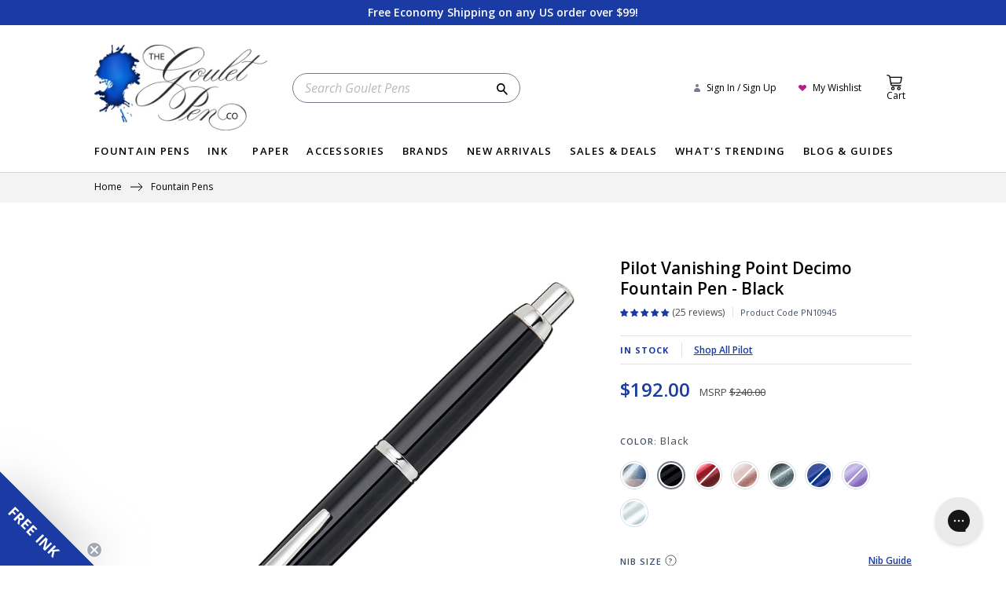

--- FILE ---
content_type: text/html; charset=utf-8
request_url: https://www.gouletpens.com/products/pilot-vanishing-point-decimo-fountain-pen-black
body_size: 73005
content:
<!doctype html>
<!--[if IE 9]> <html class="ie9 no-js supports-no-cookies" lang="en"> <![endif]-->
<!--[if (gt IE 9)|!(IE)]><!-->
<html class="no-js supports-no-cookies" lang="en">
<!--<![endif]-->

<head>
<link rel="preconnect" href="https://fonts.googleapis.com">
<link rel="preconnect" href="https://config.gorgias.io">
<link rel="preconnect" href="https://ajax.googleapis.com">
<link rel="preconnect" href="https://fonts.googleapis.com">
<link rel="preconnect" href="https://cdn.shopify.com">
<link rel="preconnect" href="https://cdn.jsdelivr.net"><meta charset="utf-8">
<meta http-equiv="X-UA-Compatible" content="IE=edge">
<meta name="viewport" content="width=device-width,initial-scale=1">
<meta name="theme-color" content="#000">
  <link rel="shortcut icon" href="//www.gouletpens.com/cdn/shop/files/favicon_32x32.png?v=1613184350" type="image/png">












<script>window.performance && window.performance.mark && window.performance.mark('shopify.content_for_header.start');</script><meta name="facebook-domain-verification" content="or8dusmsbjdyrey0azikll8mjsdz42">
<meta name="facebook-domain-verification" content="1z73rw422a6bu0cw1p49puqwyuum27">
<meta name="google-site-verification" content="bfJL2WZqdw5_2wSWbmMC4iiWmr9QBwqU6KjNfQ2T_5k">
<meta id="shopify-digital-wallet" name="shopify-digital-wallet" content="/26032528/digital_wallets/dialog">
<meta name="shopify-checkout-api-token" content="a1e508721ed9f74f339403424cff64a0">
<meta id="in-context-paypal-metadata" data-shop-id="26032528" data-venmo-supported="true" data-environment="production" data-locale="en_US" data-paypal-v4="true" data-currency="USD">
<link rel="alternate" type="application/json+oembed" href="https://www.gouletpens.com/products/pilot-vanishing-point-decimo-fountain-pen-black.oembed">
<script async="async" src="/checkouts/internal/preloads.js?locale=en-US"></script>
<link rel="preconnect" href="https://shop.app" crossorigin="anonymous">
<script async="async" src="https://shop.app/checkouts/internal/preloads.js?locale=en-US&shop_id=26032528" crossorigin="anonymous"></script>
<script id="apple-pay-shop-capabilities" type="application/json">{"shopId":26032528,"countryCode":"US","currencyCode":"USD","merchantCapabilities":["supports3DS"],"merchantId":"gid:\/\/shopify\/Shop\/26032528","merchantName":"The Goulet Pen Company","requiredBillingContactFields":["postalAddress","email","phone"],"requiredShippingContactFields":["postalAddress","email","phone"],"shippingType":"shipping","supportedNetworks":["visa","masterCard","amex","discover","elo","jcb"],"total":{"type":"pending","label":"The Goulet Pen Company","amount":"1.00"},"shopifyPaymentsEnabled":true,"supportsSubscriptions":true}</script>
<script id="shopify-features" type="application/json">{"accessToken":"a1e508721ed9f74f339403424cff64a0","betas":["rich-media-storefront-analytics"],"domain":"www.gouletpens.com","predictiveSearch":true,"shopId":26032528,"locale":"en"}</script>
<script>var Shopify = Shopify || {};
Shopify.shop = "thegouletpencompany.myshopify.com";
Shopify.locale = "en";
Shopify.currency = {"active":"USD","rate":"1.0"};
Shopify.country = "US";
Shopify.theme = {"name":"EHS | PRODUCTION - 1.9.26 (RG)","id":136344240171,"schema_name":"Slate","schema_version":"0.11.0","theme_store_id":null,"role":"main"};
Shopify.theme.handle = "null";
Shopify.theme.style = {"id":null,"handle":null};
Shopify.cdnHost = "www.gouletpens.com/cdn";
Shopify.routes = Shopify.routes || {};
Shopify.routes.root = "/";</script>
<script type="module">!function(o){(o.Shopify=o.Shopify||{}).modules=!0}(window);</script>
<script>!function(o){function n(){var o=[];function n(){o.push(Array.prototype.slice.apply(arguments))}return n.q=o,n}var t=o.Shopify=o.Shopify||{};t.loadFeatures=n(),t.autoloadFeatures=n()}(window);</script>
<script>
  window.ShopifyPay = window.ShopifyPay || {};
  window.ShopifyPay.apiHost = "shop.app\/pay";
  window.ShopifyPay.redirectState = null;
</script>
<script id="shop-js-analytics" type="application/json">{"pageType":"product"}</script>
<script defer="defer" async type="module" src="//www.gouletpens.com/cdn/shopifycloud/shop-js/modules/v2/client.init-shop-cart-sync_C5BV16lS.en.esm.js"></script>
<script defer="defer" async type="module" src="//www.gouletpens.com/cdn/shopifycloud/shop-js/modules/v2/chunk.common_CygWptCX.esm.js"></script>
<script type="module">
  await import("//www.gouletpens.com/cdn/shopifycloud/shop-js/modules/v2/client.init-shop-cart-sync_C5BV16lS.en.esm.js");
await import("//www.gouletpens.com/cdn/shopifycloud/shop-js/modules/v2/chunk.common_CygWptCX.esm.js");

  window.Shopify.SignInWithShop?.initShopCartSync?.({"fedCMEnabled":true,"windoidEnabled":true});

</script>
<script defer="defer" async type="module" src="//www.gouletpens.com/cdn/shopifycloud/shop-js/modules/v2/client.payment-terms_CZxnsJam.en.esm.js"></script>
<script defer="defer" async type="module" src="//www.gouletpens.com/cdn/shopifycloud/shop-js/modules/v2/chunk.common_CygWptCX.esm.js"></script>
<script defer="defer" async type="module" src="//www.gouletpens.com/cdn/shopifycloud/shop-js/modules/v2/chunk.modal_D71HUcav.esm.js"></script>
<script type="module">
  await import("//www.gouletpens.com/cdn/shopifycloud/shop-js/modules/v2/client.payment-terms_CZxnsJam.en.esm.js");
await import("//www.gouletpens.com/cdn/shopifycloud/shop-js/modules/v2/chunk.common_CygWptCX.esm.js");
await import("//www.gouletpens.com/cdn/shopifycloud/shop-js/modules/v2/chunk.modal_D71HUcav.esm.js");

  
</script>
<script>
  window.Shopify = window.Shopify || {};
  if (!window.Shopify.featureAssets) window.Shopify.featureAssets = {};
  window.Shopify.featureAssets['shop-js'] = {"shop-cart-sync":["modules/v2/client.shop-cart-sync_ZFArdW7E.en.esm.js","modules/v2/chunk.common_CygWptCX.esm.js"],"init-fed-cm":["modules/v2/client.init-fed-cm_CmiC4vf6.en.esm.js","modules/v2/chunk.common_CygWptCX.esm.js"],"shop-button":["modules/v2/client.shop-button_tlx5R9nI.en.esm.js","modules/v2/chunk.common_CygWptCX.esm.js"],"shop-cash-offers":["modules/v2/client.shop-cash-offers_DOA2yAJr.en.esm.js","modules/v2/chunk.common_CygWptCX.esm.js","modules/v2/chunk.modal_D71HUcav.esm.js"],"init-windoid":["modules/v2/client.init-windoid_sURxWdc1.en.esm.js","modules/v2/chunk.common_CygWptCX.esm.js"],"shop-toast-manager":["modules/v2/client.shop-toast-manager_ClPi3nE9.en.esm.js","modules/v2/chunk.common_CygWptCX.esm.js"],"init-shop-email-lookup-coordinator":["modules/v2/client.init-shop-email-lookup-coordinator_B8hsDcYM.en.esm.js","modules/v2/chunk.common_CygWptCX.esm.js"],"init-shop-cart-sync":["modules/v2/client.init-shop-cart-sync_C5BV16lS.en.esm.js","modules/v2/chunk.common_CygWptCX.esm.js"],"avatar":["modules/v2/client.avatar_BTnouDA3.en.esm.js"],"pay-button":["modules/v2/client.pay-button_FdsNuTd3.en.esm.js","modules/v2/chunk.common_CygWptCX.esm.js"],"init-customer-accounts":["modules/v2/client.init-customer-accounts_DxDtT_ad.en.esm.js","modules/v2/client.shop-login-button_C5VAVYt1.en.esm.js","modules/v2/chunk.common_CygWptCX.esm.js","modules/v2/chunk.modal_D71HUcav.esm.js"],"init-shop-for-new-customer-accounts":["modules/v2/client.init-shop-for-new-customer-accounts_ChsxoAhi.en.esm.js","modules/v2/client.shop-login-button_C5VAVYt1.en.esm.js","modules/v2/chunk.common_CygWptCX.esm.js","modules/v2/chunk.modal_D71HUcav.esm.js"],"shop-login-button":["modules/v2/client.shop-login-button_C5VAVYt1.en.esm.js","modules/v2/chunk.common_CygWptCX.esm.js","modules/v2/chunk.modal_D71HUcav.esm.js"],"init-customer-accounts-sign-up":["modules/v2/client.init-customer-accounts-sign-up_CPSyQ0Tj.en.esm.js","modules/v2/client.shop-login-button_C5VAVYt1.en.esm.js","modules/v2/chunk.common_CygWptCX.esm.js","modules/v2/chunk.modal_D71HUcav.esm.js"],"shop-follow-button":["modules/v2/client.shop-follow-button_Cva4Ekp9.en.esm.js","modules/v2/chunk.common_CygWptCX.esm.js","modules/v2/chunk.modal_D71HUcav.esm.js"],"checkout-modal":["modules/v2/client.checkout-modal_BPM8l0SH.en.esm.js","modules/v2/chunk.common_CygWptCX.esm.js","modules/v2/chunk.modal_D71HUcav.esm.js"],"lead-capture":["modules/v2/client.lead-capture_Bi8yE_yS.en.esm.js","modules/v2/chunk.common_CygWptCX.esm.js","modules/v2/chunk.modal_D71HUcav.esm.js"],"shop-login":["modules/v2/client.shop-login_D6lNrXab.en.esm.js","modules/v2/chunk.common_CygWptCX.esm.js","modules/v2/chunk.modal_D71HUcav.esm.js"],"payment-terms":["modules/v2/client.payment-terms_CZxnsJam.en.esm.js","modules/v2/chunk.common_CygWptCX.esm.js","modules/v2/chunk.modal_D71HUcav.esm.js"]};
</script>
<script>(function() {
  var isLoaded = false;
  function asyncLoad() {
    if (isLoaded) return;
    isLoaded = true;
    var urls = ["https:\/\/cdn.verifypass.com\/seller\/launcher.js?shop=thegouletpencompany.myshopify.com","https:\/\/shy.elfsight.com\/p\/platform.js?shop=thegouletpencompany.myshopify.com","https:\/\/static.returngo.ai\/master.returngo.ai\/returngo.min.js?shop=thegouletpencompany.myshopify.com","https:\/\/gdprcdn.b-cdn.net\/js\/gdpr_cookie_consent.min.js?shop=thegouletpencompany.myshopify.com","\/\/backinstock.useamp.com\/widget\/9746_1767153679.js?category=bis\u0026v=6\u0026shop=thegouletpencompany.myshopify.com","https:\/\/cdn.shopify.com\/s\/files\/1\/2603\/2528\/t\/704\/assets\/yoast-active-script.js?v=1764769457\u0026shop=thegouletpencompany.myshopify.com"];
    for (var i = 0; i < urls.length; i++) {
      var s = document.createElement('script');
      s.type = 'text/javascript';
      s.async = true;
      s.src = urls[i];
      var x = document.getElementsByTagName('script')[0];
      x.parentNode.insertBefore(s, x);
    }
  };
  if(window.attachEvent) {
    window.attachEvent('onload', asyncLoad);
  } else {
    window.addEventListener('load', asyncLoad, false);
  }
})();</script>
<script id="__st">var __st={"a":26032528,"offset":-18000,"reqid":"a3a87329-ce4e-464a-b32b-d9276a2f6395-1768646347","pageurl":"www.gouletpens.com\/products\/pilot-vanishing-point-decimo-fountain-pen-black","u":"de0e9d2ebd14","p":"product","rtyp":"product","rid":1230934474795};</script>
<script>window.ShopifyPaypalV4VisibilityTracking = true;</script>
<script id="captcha-bootstrap">!function(){'use strict';const t='contact',e='account',n='new_comment',o=[[t,t],['blogs',n],['comments',n],[t,'customer']],c=[[e,'customer_login'],[e,'guest_login'],[e,'recover_customer_password'],[e,'create_customer']],r=t=>t.map((([t,e])=>`form[action*='/${t}']:not([data-nocaptcha='true']) input[name='form_type'][value='${e}']`)).join(','),a=t=>()=>t?[...document.querySelectorAll(t)].map((t=>t.form)):[];function s(){const t=[...o],e=r(t);return a(e)}const i='password',u='form_key',d=['recaptcha-v3-token','g-recaptcha-response','h-captcha-response',i],f=()=>{try{return window.sessionStorage}catch{return}},m='__shopify_v',_=t=>t.elements[u];function p(t,e,n=!1){try{const o=window.sessionStorage,c=JSON.parse(o.getItem(e)),{data:r}=function(t){const{data:e,action:n}=t;return t[m]||n?{data:e,action:n}:{data:t,action:n}}(c);for(const[e,n]of Object.entries(r))t.elements[e]&&(t.elements[e].value=n);n&&o.removeItem(e)}catch(o){console.error('form repopulation failed',{error:o})}}const l='form_type',E='cptcha';function T(t){t.dataset[E]=!0}const w=window,h=w.document,L='Shopify',v='ce_forms',y='captcha';let A=!1;((t,e)=>{const n=(g='f06e6c50-85a8-45c8-87d0-21a2b65856fe',I='https://cdn.shopify.com/shopifycloud/storefront-forms-hcaptcha/ce_storefront_forms_captcha_hcaptcha.v1.5.2.iife.js',D={infoText:'Protected by hCaptcha',privacyText:'Privacy',termsText:'Terms'},(t,e,n)=>{const o=w[L][v],c=o.bindForm;if(c)return c(t,g,e,D).then(n);var r;o.q.push([[t,g,e,D],n]),r=I,A||(h.body.append(Object.assign(h.createElement('script'),{id:'captcha-provider',async:!0,src:r})),A=!0)});var g,I,D;w[L]=w[L]||{},w[L][v]=w[L][v]||{},w[L][v].q=[],w[L][y]=w[L][y]||{},w[L][y].protect=function(t,e){n(t,void 0,e),T(t)},Object.freeze(w[L][y]),function(t,e,n,w,h,L){const[v,y,A,g]=function(t,e,n){const i=e?o:[],u=t?c:[],d=[...i,...u],f=r(d),m=r(i),_=r(d.filter((([t,e])=>n.includes(e))));return[a(f),a(m),a(_),s()]}(w,h,L),I=t=>{const e=t.target;return e instanceof HTMLFormElement?e:e&&e.form},D=t=>v().includes(t);t.addEventListener('submit',(t=>{const e=I(t);if(!e)return;const n=D(e)&&!e.dataset.hcaptchaBound&&!e.dataset.recaptchaBound,o=_(e),c=g().includes(e)&&(!o||!o.value);(n||c)&&t.preventDefault(),c&&!n&&(function(t){try{if(!f())return;!function(t){const e=f();if(!e)return;const n=_(t);if(!n)return;const o=n.value;o&&e.removeItem(o)}(t);const e=Array.from(Array(32),(()=>Math.random().toString(36)[2])).join('');!function(t,e){_(t)||t.append(Object.assign(document.createElement('input'),{type:'hidden',name:u})),t.elements[u].value=e}(t,e),function(t,e){const n=f();if(!n)return;const o=[...t.querySelectorAll(`input[type='${i}']`)].map((({name:t})=>t)),c=[...d,...o],r={};for(const[a,s]of new FormData(t).entries())c.includes(a)||(r[a]=s);n.setItem(e,JSON.stringify({[m]:1,action:t.action,data:r}))}(t,e)}catch(e){console.error('failed to persist form',e)}}(e),e.submit())}));const S=(t,e)=>{t&&!t.dataset[E]&&(n(t,e.some((e=>e===t))),T(t))};for(const o of['focusin','change'])t.addEventListener(o,(t=>{const e=I(t);D(e)&&S(e,y())}));const B=e.get('form_key'),M=e.get(l),P=B&&M;t.addEventListener('DOMContentLoaded',(()=>{const t=y();if(P)for(const e of t)e.elements[l].value===M&&p(e,B);[...new Set([...A(),...v().filter((t=>'true'===t.dataset.shopifyCaptcha))])].forEach((e=>S(e,t)))}))}(h,new URLSearchParams(w.location.search),n,t,e,['guest_login'])})(!0,!0)}();</script>
<script integrity="sha256-4kQ18oKyAcykRKYeNunJcIwy7WH5gtpwJnB7kiuLZ1E=" data-source-attribution="shopify.loadfeatures" defer="defer" src="//www.gouletpens.com/cdn/shopifycloud/storefront/assets/storefront/load_feature-a0a9edcb.js" crossorigin="anonymous"></script>
<script crossorigin="anonymous" defer="defer" src="//www.gouletpens.com/cdn/shopifycloud/storefront/assets/shopify_pay/storefront-65b4c6d7.js?v=20250812"></script>
<script data-source-attribution="shopify.dynamic_checkout.dynamic.init">var Shopify=Shopify||{};Shopify.PaymentButton=Shopify.PaymentButton||{isStorefrontPortableWallets:!0,init:function(){window.Shopify.PaymentButton.init=function(){};var t=document.createElement("script");t.src="https://www.gouletpens.com/cdn/shopifycloud/portable-wallets/latest/portable-wallets.en.js",t.type="module",document.head.appendChild(t)}};
</script>
<script data-source-attribution="shopify.dynamic_checkout.buyer_consent">
  function portableWalletsHideBuyerConsent(e){var t=document.getElementById("shopify-buyer-consent"),n=document.getElementById("shopify-subscription-policy-button");t&&n&&(t.classList.add("hidden"),t.setAttribute("aria-hidden","true"),n.removeEventListener("click",e))}function portableWalletsShowBuyerConsent(e){var t=document.getElementById("shopify-buyer-consent"),n=document.getElementById("shopify-subscription-policy-button");t&&n&&(t.classList.remove("hidden"),t.removeAttribute("aria-hidden"),n.addEventListener("click",e))}window.Shopify?.PaymentButton&&(window.Shopify.PaymentButton.hideBuyerConsent=portableWalletsHideBuyerConsent,window.Shopify.PaymentButton.showBuyerConsent=portableWalletsShowBuyerConsent);
</script>
<script data-source-attribution="shopify.dynamic_checkout.cart.bootstrap">document.addEventListener("DOMContentLoaded",(function(){function t(){return document.querySelector("shopify-accelerated-checkout-cart, shopify-accelerated-checkout")}if(t())Shopify.PaymentButton.init();else{new MutationObserver((function(e,n){t()&&(Shopify.PaymentButton.init(),n.disconnect())})).observe(document.body,{childList:!0,subtree:!0})}}));
</script>
<link id="shopify-accelerated-checkout-styles" rel="stylesheet" media="screen" href="https://www.gouletpens.com/cdn/shopifycloud/portable-wallets/latest/accelerated-checkout-backwards-compat.css" crossorigin="anonymous">
<style id="shopify-accelerated-checkout-cart">
        #shopify-buyer-consent {
  margin-top: 1em;
  display: inline-block;
  width: 100%;
}

#shopify-buyer-consent.hidden {
  display: none;
}

#shopify-subscription-policy-button {
  background: none;
  border: none;
  padding: 0;
  text-decoration: underline;
  font-size: inherit;
  cursor: pointer;
}

#shopify-subscription-policy-button::before {
  box-shadow: none;
}

      </style>

<script>window.performance && window.performance.mark && window.performance.mark('shopify.content_for_header.end');</script>

  <script src="//ajax.googleapis.com/ajax/libs/jquery/2.2.3/jquery.min.js" type="text/javascript"></script>

<link type="text/css" href="//www.gouletpens.com/cdn/shop/t/704/assets/vendors@layout.theme.css?v=84694057222751555821764769482" rel="stylesheet"><link type="text/css" href="//www.gouletpens.com/cdn/shop/t/704/assets/layout.theme.css?v=153072539871267784211765388597" rel="stylesheet"><link rel="prefetch" href="//www.gouletpens.com/cdn/shop/t/704/assets/template.article.css?v=168421814587959541781764769482" as="style"><link rel="prefetch" href="//www.gouletpens.com/cdn/shop/t/704/assets/template.blog.css?v=174198051653224956411764769482" as="style"><link rel="prefetch" href="//www.gouletpens.com/cdn/shop/t/704/assets/template.blog.landing.css?v=174198051653224956411764769482" as="style"><link rel="prefetch" href="//www.gouletpens.com/cdn/shop/t/704/assets/template.cart.css?v=66043233378029536381764769482" as="style"><link rel="prefetch" href="//www.gouletpens.com/cdn/shop/t/704/assets/template.collection.css?v=17817408570667766601764769482" as="style"><link rel="prefetch" href="//www.gouletpens.com/cdn/shop/t/704/assets/template.collection.landing.css?v=111645107427785043121764769482" as="style"><link rel="prefetch" href="//www.gouletpens.com/cdn/shop/t/704/assets/vendors@template.page.compare.css?v=8857054735619834651764769482" as="style"><link rel="prefetch" href="//www.gouletpens.com/cdn/shop/t/704/assets/template.page.compare.css?v=14142287711398974171764769482" as="style"><link rel="prefetch" href="//www.gouletpens.com/cdn/shop/t/704/assets/template.page.search-results.css?v=33064085087176653991764769482" as="style"><link rel="prefetch" href="//www.gouletpens.com/cdn/shop/t/704/assets/template.page.wishlist.css?v=143676427976057836201764769482" as="style"><link rel="prefetch" href="//www.gouletpens.com/cdn/shop/t/704/assets/template.product.bundle.css?v=38898971773317573401764769482" as="style"><link type="text/css" href="//www.gouletpens.com/cdn/shop/t/704/assets/template.product.css?v=38898971773317573401764769482" rel="stylesheet"><link rel="prefetch" href="//www.gouletpens.com/cdn/shop/t/704/assets/template.search.css?v=17817408570667766601764769482" as="style">

<style>
  :root {
    --announcement-header-height: 26px;
    --header-height: 54px;
    --search-bar-height: 64px;
    --duration-short: .1s;
    --duration-default: .2s;
    --duration-announcement-bar: .25s;
    --duration-medium: .3s;
    --duration-long: .5s;
    --duration-extra-long: .6s;
    --duration-extended: 3s;
    --ease-out-slow: cubic-bezier(0, 0, .3, 1);
    --animation-slide-in: slideIn var(--duration-extra-long) var(--ease-out-slow) forwards;
    --animation-fade-in: fadeIn var(--duration-extra-long) var(--ease-out-slow);
    --drawer-shadow-opacity: 0.0;
    --drawer-shadow-horizontal-offset: 0px;
    --drawer-shadow-vertical-offset: 4px;
    --drawer-shadow-blur-radius: 5px;
    --color-foreground: 18,18,18;
  }

  .hero-bg-holidaygreen {
    background-color: #015D5B;
    background-image: url(//cdn.shopify.com/s/files/1/2603/2528/files/snowflakes-green.png?v=1602785908);
  }

  .hero-bg-holidayred {
    background-color: #AC2F30;
    background-image: url(//cdn.shopify.com/s/files/1/2603/2528/files/snowflakes-red.png?v=1602785908);
  }

  .bg-grey-splatter {
    background-color: rgba(65, 78, 101, 1);
    background-image: url("//www.gouletpens.com/cdn/shop/t/704/assets/cta--right-gray.png?v=51729426652560829771764769390");
    background-position: left;
    background-size: contain;
    background-repeat: no-repeat;
  }

  .bg-blue-splatter {
    background-color: #193BA3;
    background-image: url("//www.gouletpens.com/cdn/shop/t/704/assets/cta--right-blue.png?v=166036882269541768061764769389");
    background-position: left;
    background-size: contain;
    background-repeat: no-repeat;
  }

  .bg-pink-splatter {
    background-color: #B31E89;
    background-image: url("//www.gouletpens.com/cdn/shop/t/704/assets/cta--right-pink.png?v=122850917847471736861764769391");
    background-position: left;
    background-size: contain;
    background-repeat: no-repeat;
  }

  .bg-purple-splatter {
    background-color: #5F4B8B;
    background-image: url("//www.gouletpens.com/cdn/shop/t/704/assets/cta--right-purple.png?v=166431175513948021601764769391");
    background-position: left;
    background-size: contain;
    background-repeat: no-repeat;
  }

  .bg-teal-splatter {
    background-color: #175974;
    background-image: url("//www.gouletpens.com/cdn/shop/t/704/assets/cta--right-dkteal.png?v=116474789629974554791764769390");
    background-position: left;
    background-size: contain;
    background-repeat: no-repeat;
  }
</style>
<link href="//www.gouletpens.com/cdn/shop/t/704/assets/global.css?v=131355817367928743901764769396" rel="stylesheet" type="text/css" media="all" />

  <script src="https://cdn.jsdelivr.net/npm/lozad" defer="defer"></script>

  

  <!--[if (gt IE 9)|!(IE)]><!-->
  <script src="//www.gouletpens.com/cdn/shop/t/704/assets/vendor.js?v=164754973330148179871764769450" defer="defer"></script>
  <!--<![endif]-->
  <!--[if lt IE 9]><script src="//www.gouletpens.com/cdn/shop/t/704/assets/vendor.js?v=164754973330148179871764769450"></script><![endif]--><!--[if (gt IE 9)|!(IE)]><!-->
  <script src="//www.gouletpens.com/cdn/shop/t/704/assets/site.js?v=173567576829751079621764769432" defer="defer"></script>
  <!--<![endif]-->
  <!--[if lt IE 9]><script src="//www.gouletpens.com/cdn/shop/t/704/assets/site.js?v=173567576829751079621764769432"></script><![endif]--><script src="//www.gouletpens.com/cdn/shop/t/704/assets/global.js?v=142163335177873611311764769396" defer="defer"></script>
  <script src="//www.gouletpens.com/cdn/shop/t/704/assets/main-cart.js?v=96638358092432042521764769424" defer></script>

  <link rel="stylesheet" href="https://cdn.jsdelivr.net/npm/swiper@11/swiper.min.css" />
<link rel="stylesheet" href="https://cdn.jsdelivr.net/npm/swiper@11/modules/scrollbar/scrollbar.min.css" />
<link rel="stylesheet" href="https://cdn.jsdelivr.net/npm/swiper@11/modules/scrollbar/mousewheel.min.css" />

<script type="module">
  import Swiper from 'https://cdn.jsdelivr.net/npm/swiper@11/swiper-bundle.min.mjs';
  import Navigation from 'https://cdn.jsdelivr.net/npm/swiper@11/modules/navigation.min.mjs';
  import Scrollbar from 'https://cdn.jsdelivr.net/npm/swiper@11/modules/scrollbar.min.mjs';
  import Mousewheel from 'https://cdn.jsdelivr.net/npm/swiper@11/modules/mousewheel.min.mjs';

  class SwiperCarousel extends HTMLElement {
    constructor() {
      super();
      this.sliderOptions = {};
      this.carouselElement = this.querySelector('.swiper');
    }

    connectedCallback() {
      const data = this.carouselElement.dataset.swiper || {};
      let dataOptions = null;

      if (data) {
        dataOptions = JSON.parse(data);
      }

      const defaultOptions = {
        // Install modules
        modules: [Navigation, Scrollbar, Mousewheel],
        // Optional parameters
        freeMode: true,
        // Navigation arrows
        navigation: {
          nextEl: this.querySelector('.swiper-button-next'),
          prevEl: this.querySelector('.swiper-button-prev'),
        },
        mousewheel: {
          releaseOnEdges: true,
          forceToAxis: true,
        },
        // And if we need scrollbar
        scrollbar: {
          el: this.querySelector('.swiper-scrollbar'),
          hide: false,
          draggable: true,
        },
        slidesPerView: 1,
        spaceBetween: 20,
        centerInsufficientSlides: true,
      }

      this.sliderOptions = Object.assign({}, defaultOptions, dataOptions);
      
      this.initCarousel();
    }

    initCarousel() {
      const swiper = new Swiper(this.carouselElement, this.sliderOptions);
    }
  }

  customElements.define('swiper-carousel', SwiperCarousel);
</script>


<script type="text/javascript" src="//www.gouletpens.com/cdn/shop/t/704/assets/vendors@layout.theme.js?v=2083146712940034341764769451" defer="defer"></script><script type="text/javascript" src="//www.gouletpens.com/cdn/shop/t/704/assets/layout.theme.js?v=124097021251589273431764769421" defer="defer"></script><link rel="prefetch" href="//www.gouletpens.com/cdn/shop/t/704/assets/template.article.js?v=1384328695303999261764769434" as="script"><link rel="prefetch" href="//www.gouletpens.com/cdn/shop/t/704/assets/template.blog.js?v=141685290859943870031764769435" as="script"><link rel="prefetch" href="//www.gouletpens.com/cdn/shop/t/704/assets/template.blog.landing.js?v=126166622902327418091764769436" as="script"><link rel="prefetch" href="//www.gouletpens.com/cdn/shop/t/704/assets/template.cart.js?v=91323859227959374011764769437" as="script"><link rel="prefetch" href="//www.gouletpens.com/cdn/shop/t/704/assets/template.collection.js?v=33598900093479504181764769438" as="script"><link rel="prefetch" href="//www.gouletpens.com/cdn/shop/t/704/assets/template.collection.landing.js?v=28033840828731230911764769440" as="script"><link rel="prefetch" href="//www.gouletpens.com/cdn/shop/t/704/assets/vendors@template.page.compare.js?v=11779451404318857161764769454" as="script"><link rel="prefetch" href="//www.gouletpens.com/cdn/shop/t/704/assets/template.page.compare.js?v=122271406575399316901764769441" as="script"><link rel="prefetch" href="//www.gouletpens.com/cdn/shop/t/704/assets/template.page.search-results.js?v=52329720181177885361764769442" as="script"><link rel="prefetch" href="//www.gouletpens.com/cdn/shop/t/704/assets/template.page.wishlist.js?v=161915519401364514871764769444" as="script"><link rel="prefetch" href="//www.gouletpens.com/cdn/shop/t/704/assets/template.product.bundle.js?v=88671983740480830811764769445" as="script"><script type="text/javascript" src="//www.gouletpens.com/cdn/shop/t/704/assets/template.product.js?v=100171836789630118531764769446" defer="defer"></script><link rel="prefetch" href="//www.gouletpens.com/cdn/shop/t/704/assets/template.search.js?v=35241597969595993731764769448" as="script">
<link rel="dns-prefetch" href="https://swymstore-v3premium-01.swymrelay.com" crossorigin>
<link rel="dns-prefetch" href="//swymv3premium-01.azureedge.net/code/swym-shopify.js">
<link rel="preconnect" href="//swymv3premium-01.azureedge.net/code/swym-shopify.js">
<script id="swym-snippet">
  window.swymLandingURL = document.URL;
  window.swymCart = {"note":null,"attributes":{},"original_total_price":0,"total_price":0,"total_discount":0,"total_weight":0.0,"item_count":0,"items":[],"requires_shipping":false,"currency":"USD","items_subtotal_price":0,"cart_level_discount_applications":[],"checkout_charge_amount":0};
  window.swymPageLoad = function(){
    window.SwymProductVariants = window.SwymProductVariants || {};
    window.SwymHasCartItems = 0 > 0;
    window.SwymPageData = {}, window.SwymProductInfo = {};var variants = [];
    window.SwymProductInfo.product = {"id":1230934474795,"title":"Pilot Vanishing Point Decimo Fountain Pen - Black","handle":"pilot-vanishing-point-decimo-fountain-pen-black","description":"\u003cp\u003eThe Vanishing Point Decimo brings a new level of contemporary artistry to the Vanishing Point family. Redesigned and refined with a slimmer and lighter weight barrel, this fountain pen features a black glossy lacquer finish with silver trim.\u003c\/p\u003e\n\u003cp\u003eThis fountain pen comes with a retractable rhodium-plated 18k gold nib - just click to expose or retract the nib. A hidden trap door helps keep the nib from drying out when not in use.\u003c\/p\u003e\n\u003cp\u003eA Pilot CON-40 converter is included with this pen, as well as a Pilot ink cartridge. A metal cartridge cap is also included for use with the ink cartridge.\u003c\/p\u003e\n\u003cp\u003eThe Vanishing Point fountain pen is beautifully merchandised in a black gift box. Immerse yourself in a svelte and luxurious writing experience!\u003c\/p\u003e\n\u003cp\u003e\u003ca title=\"Pilot Ink Cartridges\" href=\"https:\/\/www.gouletpens.com\/collections\/pilot-ink-cartridges\" target=\"_blank\"\u003eClick here\u003c\/a\u003e to shop all compatible Pilot ink cartridges.\u003c\/p\u003e","published_at":"2022-11-09T08:47:54-05:00","created_at":"2018-05-02T10:28:07-04:00","vendor":"Pilot","type":"Fountain Pens","tags":["Gold Nib Picks","Japanese","Pens","Pens-Lifetime","Products","Professional Pens"],"price":19200,"price_min":19200,"price_max":19200,"available":true,"price_varies":false,"compare_at_price":null,"compare_at_price_min":0,"compare_at_price_max":0,"compare_at_price_varies":false,"variants":[{"id":40561664655403,"title":"Fine","option1":"Fine","option2":null,"option3":null,"sku":"PN10945","requires_shipping":true,"taxable":true,"featured_image":null,"available":true,"name":"Pilot Vanishing Point Decimo Fountain Pen - Black - Fine","public_title":"Fine","options":["Fine"],"price":19200,"weight":363,"compare_at_price":null,"inventory_quantity":1,"inventory_management":"shopify","inventory_policy":"deny","barcode":"072838109453","requires_selling_plan":false,"selling_plan_allocations":[],"quantity_rule":{"min":1,"max":null,"increment":1}}],"images":["\/\/www.gouletpens.com\/cdn\/shop\/products\/Pilot-Decimo-Black-OW-2.jpg?v=1755622194","\/\/www.gouletpens.com\/cdn\/shop\/products\/Pilot-Decimo-Black-OW-1.jpg?v=1755622191","\/\/www.gouletpens.com\/cdn\/shop\/products\/Pilot-Decimo-Black-OW-3.jpg?v=1755622205","\/\/www.gouletpens.com\/cdn\/shop\/products\/Pilot-Decimo-Nib-OW-4_15916bb0-48f2-47d1-960e-80b6099a696c.jpg?v=1643222535","\/\/www.gouletpens.com\/cdn\/shop\/products\/Pilot-Decimo-Black-OW-5.jpg?v=1643222535","\/\/www.gouletpens.com\/cdn\/shop\/products\/Pilot-VP-Decimo-Black-1.jpg?v=1643222535","\/\/www.gouletpens.com\/cdn\/shop\/products\/Pilot-VP-Decimo-Black-2.jpg?v=1643222535","\/\/www.gouletpens.com\/cdn\/shop\/products\/Pilot-VP-Decimo-Black-3.jpg?v=1643222535","\/\/www.gouletpens.com\/cdn\/shop\/products\/Pilot-VP-Decimo-Black-4.jpg?v=1643222535","\/\/www.gouletpens.com\/cdn\/shop\/products\/Pilot-VP-Decimo-6Colors-group-1.jpg?v=1643222535","\/\/www.gouletpens.com\/cdn\/shop\/files\/ALL-Pilot-VanishingPoint-EF-F-M-B-1.0mmStub.jpg?v=1687964999"],"featured_image":"\/\/www.gouletpens.com\/cdn\/shop\/products\/Pilot-Decimo-Black-OW-2.jpg?v=1755622194","options":["Nib Size"],"media":[{"alt":"Pilot Vanishing Point Decimo Fountain Pen - Black","id":21263890513963,"position":1,"preview_image":{"aspect_ratio":1.0,"height":2500,"width":2500,"src":"\/\/www.gouletpens.com\/cdn\/shop\/products\/Pilot-Decimo-Black-OW-2.jpg?v=1755622194"},"aspect_ratio":1.0,"height":2500,"media_type":"image","src":"\/\/www.gouletpens.com\/cdn\/shop\/products\/Pilot-Decimo-Black-OW-2.jpg?v=1755622194","width":2500},{"alt":"Pilot Vanishing Point Decimo Fountain Pen - Black","id":21263890546731,"position":2,"preview_image":{"aspect_ratio":1.0,"height":2500,"width":2500,"src":"\/\/www.gouletpens.com\/cdn\/shop\/products\/Pilot-Decimo-Black-OW-1.jpg?v=1755622191"},"aspect_ratio":1.0,"height":2500,"media_type":"image","src":"\/\/www.gouletpens.com\/cdn\/shop\/products\/Pilot-Decimo-Black-OW-1.jpg?v=1755622191","width":2500},{"alt":"Pilot Vanishing Point Decimo Fountain Pen - Black","id":21263890481195,"position":3,"preview_image":{"aspect_ratio":1.0,"height":2500,"width":2500,"src":"\/\/www.gouletpens.com\/cdn\/shop\/products\/Pilot-Decimo-Black-OW-3.jpg?v=1755622205"},"aspect_ratio":1.0,"height":2500,"media_type":"image","src":"\/\/www.gouletpens.com\/cdn\/shop\/products\/Pilot-Decimo-Black-OW-3.jpg?v=1755622205","width":2500},{"alt":"Pilot Vanishing Point Decimo Fountain Pen - Black","id":21263890579499,"position":4,"preview_image":{"aspect_ratio":1.5,"height":1000,"width":1500,"src":"\/\/www.gouletpens.com\/cdn\/shop\/products\/Pilot-Decimo-Nib-OW-4_15916bb0-48f2-47d1-960e-80b6099a696c.jpg?v=1643222535"},"aspect_ratio":1.5,"height":1000,"media_type":"image","src":"\/\/www.gouletpens.com\/cdn\/shop\/products\/Pilot-Decimo-Nib-OW-4_15916bb0-48f2-47d1-960e-80b6099a696c.jpg?v=1643222535","width":1500},{"alt":"Pilot Vanishing Point Decimo Fountain Pen - Black","id":21263890448427,"position":5,"preview_image":{"aspect_ratio":1.5,"height":1000,"width":1500,"src":"\/\/www.gouletpens.com\/cdn\/shop\/products\/Pilot-Decimo-Black-OW-5.jpg?v=1643222535"},"aspect_ratio":1.5,"height":1000,"media_type":"image","src":"\/\/www.gouletpens.com\/cdn\/shop\/products\/Pilot-Decimo-Black-OW-5.jpg?v=1643222535","width":1500},{"alt":"Pilot Vanishing Point Decimo Fountain Pen - Black","id":21203768180779,"position":6,"preview_image":{"aspect_ratio":1.5,"height":1267,"width":1900,"src":"\/\/www.gouletpens.com\/cdn\/shop\/products\/Pilot-VP-Decimo-Black-1.jpg?v=1643222535"},"aspect_ratio":1.5,"height":1267,"media_type":"image","src":"\/\/www.gouletpens.com\/cdn\/shop\/products\/Pilot-VP-Decimo-Black-1.jpg?v=1643222535","width":1900},{"alt":"Pilot Vanishing Point Decimo Fountain Pen - Black","id":21203768213547,"position":7,"preview_image":{"aspect_ratio":1.5,"height":1267,"width":1900,"src":"\/\/www.gouletpens.com\/cdn\/shop\/products\/Pilot-VP-Decimo-Black-2.jpg?v=1643222535"},"aspect_ratio":1.5,"height":1267,"media_type":"image","src":"\/\/www.gouletpens.com\/cdn\/shop\/products\/Pilot-VP-Decimo-Black-2.jpg?v=1643222535","width":1900},{"alt":"Pilot Vanishing Point Decimo Fountain Pen - Black","id":21203768246315,"position":8,"preview_image":{"aspect_ratio":1.5,"height":1267,"width":1900,"src":"\/\/www.gouletpens.com\/cdn\/shop\/products\/Pilot-VP-Decimo-Black-3.jpg?v=1643222535"},"aspect_ratio":1.5,"height":1267,"media_type":"image","src":"\/\/www.gouletpens.com\/cdn\/shop\/products\/Pilot-VP-Decimo-Black-3.jpg?v=1643222535","width":1900},{"alt":"Pilot Vanishing Point Decimo Fountain Pen - Black","id":21203768279083,"position":9,"preview_image":{"aspect_ratio":1.5,"height":1267,"width":1900,"src":"\/\/www.gouletpens.com\/cdn\/shop\/products\/Pilot-VP-Decimo-Black-4.jpg?v=1643222535"},"aspect_ratio":1.5,"height":1267,"media_type":"image","src":"\/\/www.gouletpens.com\/cdn\/shop\/products\/Pilot-VP-Decimo-Black-4.jpg?v=1643222535","width":1900},{"alt":"Pilot Vanishing Point Decimo Fountain Pen - Black","id":21203768672299,"position":10,"preview_image":{"aspect_ratio":1.5,"height":1267,"width":1900,"src":"\/\/www.gouletpens.com\/cdn\/shop\/products\/Pilot-VP-Decimo-6Colors-group-1.jpg?v=1643222535"},"aspect_ratio":1.5,"height":1267,"media_type":"image","src":"\/\/www.gouletpens.com\/cdn\/shop\/products\/Pilot-VP-Decimo-6Colors-group-1.jpg?v=1643222535","width":1900},{"alt":"Pilot Vanishing Point 18k gold nib Writing Samples","id":23526939689003,"position":11,"preview_image":{"aspect_ratio":2.083,"height":720,"width":1500,"src":"\/\/www.gouletpens.com\/cdn\/shop\/files\/ALL-Pilot-VanishingPoint-EF-F-M-B-1.0mmStub.jpg?v=1687964999"},"aspect_ratio":2.083,"height":720,"media_type":"image","src":"\/\/www.gouletpens.com\/cdn\/shop\/files\/ALL-Pilot-VanishingPoint-EF-F-M-B-1.0mmStub.jpg?v=1687964999","width":1500}],"requires_selling_plan":false,"selling_plan_groups":[],"content":"\u003cp\u003eThe Vanishing Point Decimo brings a new level of contemporary artistry to the Vanishing Point family. Redesigned and refined with a slimmer and lighter weight barrel, this fountain pen features a black glossy lacquer finish with silver trim.\u003c\/p\u003e\n\u003cp\u003eThis fountain pen comes with a retractable rhodium-plated 18k gold nib - just click to expose or retract the nib. A hidden trap door helps keep the nib from drying out when not in use.\u003c\/p\u003e\n\u003cp\u003eA Pilot CON-40 converter is included with this pen, as well as a Pilot ink cartridge. A metal cartridge cap is also included for use with the ink cartridge.\u003c\/p\u003e\n\u003cp\u003eThe Vanishing Point fountain pen is beautifully merchandised in a black gift box. Immerse yourself in a svelte and luxurious writing experience!\u003c\/p\u003e\n\u003cp\u003e\u003ca title=\"Pilot Ink Cartridges\" href=\"https:\/\/www.gouletpens.com\/collections\/pilot-ink-cartridges\" target=\"_blank\"\u003eClick here\u003c\/a\u003e to shop all compatible Pilot ink cartridges.\u003c\/p\u003e"};
    window.SwymProductInfo.variants = window.SwymProductInfo.product.variants;
    var piu = "\/\/www.gouletpens.com\/cdn\/shop\/products\/Pilot-Decimo-Black-OW-2_620x620.jpg?v=1755622194";
    
      SwymProductVariants[40561664655403] = {
        empi:window.SwymProductInfo.product.id,epi:40561664655403,
        dt: "Pilot Vanishing Point Decimo Fountain Pen - Black",
        du: "https://www.gouletpens.com/products/pilot-vanishing-point-decimo-fountain-pen-black",
        iu:  piu ,
        stk: 1,
        pr: 19200/100,
        ct: window.SwymProductInfo.product.type,
        
        variants: [{ "Fine" : 40561664655403}]
      };window.SwymProductInfo.currentVariant = 40561664655403;
    var product_data = {
      et: 1, empi: window.SwymProductInfo.product.id, epi: window.SwymProductInfo.currentVariant,
      dt: "Pilot Vanishing Point Decimo Fountain Pen - Black", du: "https://www.gouletpens.com/products/pilot-vanishing-point-decimo-fountain-pen-black",
      ct: window.SwymProductInfo.product.type, pr: 19200/100,
      iu:  piu , variants: [{ "Fine" : 40561664655403 }],
      stk:1 
    };
    window.SwymPageData = product_data;
    
    window.SwymPageData.uri = window.swymLandingURL;
  };

  if(window.selectCallback){
    (function(){
      // Variant select override
      var originalSelectCallback = window.selectCallback;
      window.selectCallback = function(variant){
        originalSelectCallback.apply(this, arguments);
        try{
          if(window.triggerSwymVariantEvent){
            window.triggerSwymVariantEvent(variant.id);
          }
        }catch(err){
          console.warn("Swym selectCallback", err);
        }
      };
    })();
  }
  window.swymCustomerId = null;
  window.swymCustomerExtraCheck = null;

  var swappName = ("Wishlist" || "Wishlist");
  var swymJSObject = {
    pid: "zOuB0N5ExY0yL6RLv8uh6YOZwt+1WB1AYaaPV0ZoZnU=" || "zOuB0N5ExY0yL6RLv8uh6YOZwt+1WB1AYaaPV0ZoZnU=",
    interface: "/apps/swym" + swappName + "/interfaces/interfaceStore.php?appname=" + swappName
  };
  window.swymJSShopifyLoad = function(){
    if(window.swymPageLoad) swymPageLoad();
    if(!window._swat) {
      (function (s, w, r, e, l, a, y) {
        r['SwymRetailerConfig'] = s;
        r[s] = r[s] || function (k, v) {
          r[s][k] = v;
        };
      })('_swrc', '', window);
      _swrc('RetailerId', swymJSObject.pid);
      _swrc('Callback', function(){initSwymShopify();});
    }else if(window._swat.postLoader){
      _swrc = window._swat.postLoader;
      _swrc('RetailerId', swymJSObject.pid);
      _swrc('Callback', function(){initSwymShopify();});
    }else{
      initSwymShopify();
    }
  }
  if(!window._SwymPreventAutoLoad) {
    swymJSShopifyLoad();
  }
  window.swymGetCartCookies = function(){
    var RequiredCookies = ["cart", "swym-session-id", "swym-swymRegid", "swym-email"];
    var reqdCookies = {};
    RequiredCookies.forEach(function(k){
      reqdCookies[k] = _swat.storage.getRaw(k);
    });
    var cart_token = window.swymCart.token;
    var data = {
        action:'cart',
        token:cart_token,
        cookies:reqdCookies
    };
    return data;
  }

  window.swymGetCustomerData = function(){
    
    return {status:1};
    
  }
</script>

<style id="safari-flasher-pre"></style>
<script>
  if (navigator.userAgent.indexOf('Safari') != -1 && navigator.userAgent.indexOf('Chrome') == -1) {
    document.getElementById("safari-flasher-pre").innerHTML = ''
      + '#swym-plugin,#swym-hosted-plugin{display: none;}'
      + '.swym-button.swym-add-to-wishlist{display: none;}'
      + '.swym-button.swym-add-to-watchlist{display: none;}'
      + '#swym-plugin  #swym-notepad, #swym-hosted-plugin  #swym-notepad{opacity: 0; visibility: hidden;}'
      + '#swym-plugin  #swym-notepad, #swym-plugin  #swym-overlay, #swym-plugin  #swym-notification,'
      + '#swym-hosted-plugin  #swym-notepad, #swym-hosted-plugin  #swym-overlay, #swym-hosted-plugin  #swym-notification'
      + '{-webkit-transition: none; transition: none;}'
      + '';
    window.SwymCallbacks = window.SwymCallbacks || [];
    window.SwymCallbacks.push(function(tracker){
      tracker.evtLayer.addEventListener(tracker.JSEvents.configLoaded, function(){
        // flash-preventer
        var x = function(){
          SwymUtils.onDOMReady(function() {
            var d = document.createElement("div");
            d.innerHTML = "<style id='safari-flasher-post'>"
              + "#swym-plugin:not(.swym-ready),#swym-hosted-plugin:not(.swym-ready){display: none;}"
              + ".swym-button.swym-add-to-wishlist:not(.swym-loaded){display: none;}"
              + ".swym-button.swym-add-to-watchlist:not(.swym-loaded){display: none;}"
              + "#swym-plugin.swym-ready  #swym-notepad, #swym-plugin.swym-ready  #swym-overlay, #swym-plugin.swym-ready  #swym-notification,"
              + "#swym-hosted-plugin.swym-ready  #swym-notepad, #swym-hosted-plugin.swym-ready  #swym-overlay, #swym-hosted-plugin.swym-ready  #swym-notification"
              + "{-webkit-transition: opacity 0.3s, visibility 0.3ms, -webkit-transform 0.3ms !important;-moz-transition: opacity 0.3s, visibility 0.3ms, -moz-transform 0.3ms !important;-ms-transition: opacity 0.3s, visibility 0.3ms, -ms-transform 0.3ms !important;-o-transition: opacity 0.3s, visibility 0.3ms, -o-transform 0.3ms !important;transition: opacity 0.3s, visibility 0.3ms, transform 0.3ms !important;}"
              + "</style>";
            document.head.appendChild(d);
          });
        };
        setTimeout(x, 10);
      });
    });
  }

  // Get the money format for the store from shopify
  window.SwymOverrideMoneyFormat = "${{amount}}";
</script>
<style id="swym-product-view-defaults">
  /* Hide when not loaded */
  .swym-button.swym-add-to-wishlist-view-product:not(.swym-loaded){
    display: none;
  }
</style>
<script>

  window.gorgiasChatParameters = {}

  

  window.ehouse = {
    settings: {
      template: "product",
      enable_threshold:true,
      country_threshold_value: "GB-200-#27ABAD,US-99-#193BA3",
    },
    cart: {"note":null,"attributes":{},"original_total_price":0,"total_price":0,"total_discount":0,"total_weight":0.0,"item_count":0,"items":[],"requires_shipping":false,"currency":"USD","items_subtotal_price":0,"cart_level_discount_applications":[],"checkout_charge_amount":0},
    collection: {
      cta_image: "",
      cta_video_url: "",
      cta_text_color: "",
      cta_overlay_color: "",
      cta_overlay_opacity: "0.8",
      cta_caption: "",
      cta_heading: "",
      cta_description: "",
      cta_button_link: "",
      cta_button_label: "",
      cta_button_type: "",
    },
    blog: {
      url: '/blogs/fountain-pen-blog'
    }
  };

  
    window.ehouse.product = {
      tags: ["Gold Nib Picks","Japanese","Pens","Pens-Lifetime","Products","Professional Pens"]
    }
  

  document.documentElement.className = document.documentElement.className.replace('no-js', 'js');
  window.theme = {
    strings: {
      addToCart: "Add to Cart",
      soldOut: "Sold Out",
      unavailable: "Unavailable"
    },
    settings: {
      cartType: "drawer",
      moneyFormat: "${{amount}}",
    },
    routes: {
      cart: "/cart.js",
      cartPage: "/cart",
      cartAdd: "/cart/add.js",
      cartChange: "/cart/change.js",
    },
    moneyFormat: "${{amount}}"
  };
</script>
<!-- BEGIN app block: shopify://apps/yoast-seo/blocks/metatags/7c777011-bc88-4743-a24e-64336e1e5b46 -->
<!-- This site is optimized with Yoast SEO for Shopify -->
<title>Pilot Vanishing Point Decimo Fountain Pen - Black - The Goulet Pen Company</title>
<meta name="description" content="Featuring a black glossy lacquer finish with silver trim, this fountain pen comes with a retractable 18k gold nib - just click to expose or retract the nib." />
<link rel="canonical" href="https://www.gouletpens.com/products/pilot-vanishing-point-decimo-fountain-pen-black" />
<meta name="robots" content="index, follow, max-image-preview:large, max-snippet:-1, max-video-preview:-1" />
<meta property="og:site_name" content="The Goulet Pen Company" />
<meta property="og:url" content="https://www.gouletpens.com/products/pilot-vanishing-point-decimo-fountain-pen-black" />
<meta property="og:locale" content="en_US" />
<meta property="og:type" content="product" />
<meta property="og:title" content="Pilot Vanishing Point Decimo Fountain Pen - Black - The Goulet Pen Company" />
<meta property="og:description" content="Featuring a black glossy lacquer finish with silver trim, this fountain pen comes with a retractable 18k gold nib - just click to expose or retract the nib." />
<meta property="og:image" content="https://www.gouletpens.com/cdn/shop/products/Pilot-Decimo-Black-OW-2.jpg?v=1755622194" />
<meta property="og:image:height" content="2500" />
<meta property="og:image:width" content="2500" />
<meta property="og:availability" content="instock" />
<meta property="product:availability" content="instock" />
<meta property="product:condition" content="new" />
<meta property="product:price:amount" content="192.0" />
<meta property="product:price:currency" content="USD" />
<meta property="product:retailer_item_id" content="PN10945" />
<meta name="twitter:card" content="summary_large_image" />
<!-- Yoast SEO extracts AggregateRating from Shopify standard metafields and adds that to Schema.org output. -->
<script type="application/ld+json" id="yoast-schema-graph">
{
  "@context": "https://schema.org",
  "@graph": [
    {
      "@type": "Organization",
      "@id": "https://www.gouletpens.com/#/schema/organization/1",
      "url": "https://www.gouletpens.com",
      "name": "The Goulet Pen Company",
      "alternateName": "Goulet Pens",
      "logo": {
        "@id": "https://www.gouletpens.com/#/schema/ImageObject/21248842006571"
      },
      "image": [
        {
          "@id": "https://www.gouletpens.com/#/schema/ImageObject/21248842006571"
        }
      ],
      "hasMerchantReturnPolicy": {
        "@type": "MerchantReturnPolicy",
        "merchantReturnLink": "https://www.gouletpens.com/policies/refund-policy"
      },
      "sameAs": ["https:\/\/www.youtube.com\/c\/Gouletpens","https:\/\/www.instagram.com\/gouletpens\/","https:\/\/www.pinterest.com\/gouletpens\/","https:\/\/www.facebook.com\/TheGouletPenCompany"]
    },
    {
      "@type": "ImageObject",
      "@id": "https://www.gouletpens.com/#/schema/ImageObject/21248842006571",
      "width": 4054,
      "height": 2012,
      "url": "https:\/\/www.gouletpens.com\/cdn\/shop\/files\/GouletPens-Logo.png?v=1642781890",
      "contentUrl": "https:\/\/www.gouletpens.com\/cdn\/shop\/files\/GouletPens-Logo.png?v=1642781890"
    },
    {
      "@type": "WebSite",
      "@id": "https://www.gouletpens.com/#/schema/website/1",
      "url": "https://www.gouletpens.com",
      "name": "The Goulet Pen Company",
      "potentialAction": {
        "@type": "SearchAction",
        "target": "https://www.gouletpens.com/search?q={search_term_string}",
        "query-input": "required name=search_term_string"
      },
      "publisher": {
        "@id": "https://www.gouletpens.com/#/schema/organization/1"
      },
      "inLanguage": "en"
    },
    {
      "@type": "ItemPage",
      "@id": "https:\/\/www.gouletpens.com\/products\/pilot-vanishing-point-decimo-fountain-pen-black",
      "name": "Pilot Vanishing Point Decimo Fountain Pen - Black - The Goulet Pen Company",
      "description": "Featuring a black glossy lacquer finish with silver trim, this fountain pen comes with a retractable 18k gold nib - just click to expose or retract the nib.",
      "datePublished": "2022-11-09T08:47:54-05:00",
      "breadcrumb": {
        "@id": "https:\/\/www.gouletpens.com\/products\/pilot-vanishing-point-decimo-fountain-pen-black\/#\/schema\/breadcrumb"
      },
      "primaryImageOfPage": {
        "@id": "https://www.gouletpens.com/#/schema/ImageObject/21263890513963"
      },
      "image": [{
        "@id": "https://www.gouletpens.com/#/schema/ImageObject/21263890513963"
      }],
      "isPartOf": {
        "@id": "https://www.gouletpens.com/#/schema/website/1"
      },
      "url": "https:\/\/www.gouletpens.com\/products\/pilot-vanishing-point-decimo-fountain-pen-black"
    },
    {
      "@type": "ImageObject",
      "@id": "https://www.gouletpens.com/#/schema/ImageObject/21263890513963",
      "caption": "Pilot Vanishing Point Decimo Fountain Pen - Black",
      "inLanguage": "en",
      "width": 2500,
      "height": 2500,
      "url": "https:\/\/www.gouletpens.com\/cdn\/shop\/products\/Pilot-Decimo-Black-OW-2.jpg?v=1755622194",
      "contentUrl": "https:\/\/www.gouletpens.com\/cdn\/shop\/products\/Pilot-Decimo-Black-OW-2.jpg?v=1755622194"
    },
    {
      "@type": "ProductGroup",
      "@id": "https:\/\/www.gouletpens.com\/products\/pilot-vanishing-point-decimo-fountain-pen-black\/#\/schema\/Product",
      "brand": [{
        "@type": "Brand",
        "name": "Pilot"
      }],
      "mainEntityOfPage": {
        "@id": "https:\/\/www.gouletpens.com\/products\/pilot-vanishing-point-decimo-fountain-pen-black"
      },
      "name": "Pilot Vanishing Point Decimo Fountain Pen - Black",
      "description": "Featuring a black glossy lacquer finish with silver trim, this fountain pen comes with a retractable 18k gold nib - just click to expose or retract the nib.",
      "image": [{
        "@id": "https://www.gouletpens.com/#/schema/ImageObject/21263890513963"
      }],
      "aggregateRating": {
      	"@type": "AggregateRating",
      	"ratingValue": 4.96,
      	"reviewCount": 25
      },
      "productGroupID": "1230934474795",
      "hasVariant": [
        {
          "@type": "Product",
          "@id": "https://www.gouletpens.com/#/schema/Product/40561664655403",
          "name": "Pilot Vanishing Point Decimo Fountain Pen - Black",
          "sku": "PN10945",
          "gtin": "072838109453",
          "image": [{
            "@id": "https://www.gouletpens.com/#/schema/ImageObject/21263890513963"
          }],
          "offers": {
            "@type": "Offer",
            "@id": "https://www.gouletpens.com/#/schema/Offer/40561664655403",
            "availability": "https://schema.org/InStock",
            "category": "Office Supplies > Office Instruments > Writing & Drawing Instruments > Pens & Pencils > Pens > Fountain Pens",
            "priceSpecification": {
              "@type": "UnitPriceSpecification",
              "valueAddedTaxIncluded": true,
              "price": 192.0,
              "priceCurrency": "USD"
            },
            "seller": {
              "@id": "https://www.gouletpens.com/#/schema/organization/1"
            },
            "url": "https:\/\/www.gouletpens.com\/products\/pilot-vanishing-point-decimo-fountain-pen-black",
            "checkoutPageURLTemplate": "https:\/\/www.gouletpens.com\/cart\/add?id=40561664655403\u0026quantity=1"
          }
        }
      ],
      "url": "https:\/\/www.gouletpens.com\/products\/pilot-vanishing-point-decimo-fountain-pen-black"
    },
    {
      "@type": "BreadcrumbList",
      "@id": "https:\/\/www.gouletpens.com\/products\/pilot-vanishing-point-decimo-fountain-pen-black\/#\/schema\/breadcrumb",
      "itemListElement": [
        {
          "@type": "ListItem",
          "name": "The Goulet Pen Company",
          "item": "https:\/\/www.gouletpens.com",
          "position": 1
        },
        {
          "@type": "ListItem",
          "name": "Pilot Vanishing Point Decimo Fountain Pen - Black",
          "position": 2
        }
      ]
    }

  ]}
</script>
<!--/ Yoast SEO -->
<!-- END app block --><!-- BEGIN app block: shopify://apps/klaviyo-email-marketing-sms/blocks/klaviyo-onsite-embed/2632fe16-c075-4321-a88b-50b567f42507 -->












  <script async src="https://static.klaviyo.com/onsite/js/McJ78z/klaviyo.js?company_id=McJ78z"></script>
  <script>!function(){if(!window.klaviyo){window._klOnsite=window._klOnsite||[];try{window.klaviyo=new Proxy({},{get:function(n,i){return"push"===i?function(){var n;(n=window._klOnsite).push.apply(n,arguments)}:function(){for(var n=arguments.length,o=new Array(n),w=0;w<n;w++)o[w]=arguments[w];var t="function"==typeof o[o.length-1]?o.pop():void 0,e=new Promise((function(n){window._klOnsite.push([i].concat(o,[function(i){t&&t(i),n(i)}]))}));return e}}})}catch(n){window.klaviyo=window.klaviyo||[],window.klaviyo.push=function(){var n;(n=window._klOnsite).push.apply(n,arguments)}}}}();</script>

  
    <script id="viewed_product">
      if (item == null) {
        var _learnq = _learnq || [];

        var MetafieldReviews = null
        var MetafieldYotpoRating = null
        var MetafieldYotpoCount = null
        var MetafieldLooxRating = null
        var MetafieldLooxCount = null
        var okendoProduct = null
        var okendoProductReviewCount = null
        var okendoProductReviewAverageValue = null
        try {
          // The following fields are used for Customer Hub recently viewed in order to add reviews.
          // This information is not part of __kla_viewed. Instead, it is part of __kla_viewed_reviewed_items
          MetafieldReviews = {"rating":{"scale_min":"1.0","scale_max":"5.0","value":"4.96"},"rating_count":25};
          MetafieldYotpoRating = null
          MetafieldYotpoCount = null
          MetafieldLooxRating = null
          MetafieldLooxCount = null

          okendoProduct = null
          // If the okendo metafield is not legacy, it will error, which then requires the new json formatted data
          if (okendoProduct && 'error' in okendoProduct) {
            okendoProduct = null
          }
          okendoProductReviewCount = okendoProduct ? okendoProduct.reviewCount : null
          okendoProductReviewAverageValue = okendoProduct ? okendoProduct.reviewAverageValue : null
        } catch (error) {
          console.error('Error in Klaviyo onsite reviews tracking:', error);
        }

        var item = {
          Name: "Pilot Vanishing Point Decimo Fountain Pen - Black",
          ProductID: 1230934474795,
          Categories: ["All Fountain Pens","All Pilot Products","All Products","Black Fountain Pens","Cartridge Fountain Pens","Converter Fountain Pens","Favorite Entry-Level Gold Nib Pens","Fountain Pens","Fountain Pens That Accept Bottled Ink","Fountain Pens that use Pilot Ink Cartridges","Japanese Fountain Pens","Pilot Décimo Fountain Pens","Pilot Retractable Fountain Pens","Professional Pens","Retractable Fountain Pens"],
          ImageURL: "https://www.gouletpens.com/cdn/shop/products/Pilot-Decimo-Black-OW-2_grande.jpg?v=1755622194",
          URL: "https://www.gouletpens.com/products/pilot-vanishing-point-decimo-fountain-pen-black",
          Brand: "Pilot",
          Price: "$192.00",
          Value: "192.00",
          CompareAtPrice: "$0.00"
        };
        _learnq.push(['track', 'Viewed Product', item]);
        _learnq.push(['trackViewedItem', {
          Title: item.Name,
          ItemId: item.ProductID,
          Categories: item.Categories,
          ImageUrl: item.ImageURL,
          Url: item.URL,
          Metadata: {
            Brand: item.Brand,
            Price: item.Price,
            Value: item.Value,
            CompareAtPrice: item.CompareAtPrice
          },
          metafields:{
            reviews: MetafieldReviews,
            yotpo:{
              rating: MetafieldYotpoRating,
              count: MetafieldYotpoCount,
            },
            loox:{
              rating: MetafieldLooxRating,
              count: MetafieldLooxCount,
            },
            okendo: {
              rating: okendoProductReviewAverageValue,
              count: okendoProductReviewCount,
            }
          }
        }]);
      }
    </script>
  




  <script>
    window.klaviyoReviewsProductDesignMode = false
  </script>







<!-- END app block --><!-- BEGIN app block: shopify://apps/judge-me-reviews/blocks/judgeme_core/61ccd3b1-a9f2-4160-9fe9-4fec8413e5d8 --><!-- Start of Judge.me Core -->






<link rel="dns-prefetch" href="https://cdnwidget.judge.me">
<link rel="dns-prefetch" href="https://cdn.judge.me">
<link rel="dns-prefetch" href="https://cdn1.judge.me">
<link rel="dns-prefetch" href="https://api.judge.me">

<script data-cfasync='false' class='jdgm-settings-script'>window.jdgmSettings={"pagination":5,"disable_web_reviews":false,"badge_no_review_text":"No reviews","badge_n_reviews_text":"{{ n }} review/reviews","hide_badge_preview_if_no_reviews":true,"badge_hide_text":false,"enforce_center_preview_badge":false,"widget_title":"Customer Reviews","widget_open_form_text":"Write a review","widget_close_form_text":"Cancel review","widget_refresh_page_text":"Refresh page","widget_summary_text":"Based on {{ number_of_reviews }} review/reviews","widget_no_review_text":"Be the first to write a review","widget_name_field_text":"Display name","widget_verified_name_field_text":"Verified Name (public)","widget_name_placeholder_text":"Display name","widget_required_field_error_text":"This field is required.","widget_email_field_text":"Email address","widget_verified_email_field_text":"Verified Email (private, can not be edited)","widget_email_placeholder_text":"Your email address","widget_email_field_error_text":"Please enter a valid email address.","widget_rating_field_text":"Rating","widget_review_title_field_text":"Review Title","widget_review_title_placeholder_text":"Give your review a title","widget_review_body_field_text":"Review content","widget_review_body_placeholder_text":"Start writing here...","widget_pictures_field_text":"Picture/Video (optional)","widget_submit_review_text":"Submit Review","widget_submit_verified_review_text":"Submit Verified Review","widget_submit_success_msg_with_auto_publish":"Thank you! Please refresh the page in a few moments to see your review. You can remove or edit your review by logging into \u003ca href='https://judge.me/login' target='_blank' rel='nofollow noopener'\u003eJudge.me\u003c/a\u003e","widget_submit_success_msg_no_auto_publish":"Thank you! Your review will be published as soon as it is approved by the shop admin. You can remove or edit your review by logging into \u003ca href='https://judge.me/login' target='_blank' rel='nofollow noopener'\u003eJudge.me\u003c/a\u003e","widget_show_default_reviews_out_of_total_text":"Showing {{ n_reviews_shown }} out of {{ n_reviews }} reviews.","widget_show_all_link_text":"Show all","widget_show_less_link_text":"Show less","widget_author_said_text":"{{ reviewer_name }} said:","widget_days_text":"{{ n }} days ago","widget_weeks_text":"{{ n }} week/weeks ago","widget_months_text":"{{ n }} month/months ago","widget_years_text":"{{ n }} year/years ago","widget_yesterday_text":"Yesterday","widget_today_text":"Today","widget_replied_text":"\u003e\u003e {{ shop_name }} replied:","widget_read_more_text":"Read more","widget_reviewer_name_as_initial":"last_initial","widget_rating_filter_color":"","widget_rating_filter_see_all_text":"See all reviews","widget_sorting_most_recent_text":"Most Recent","widget_sorting_highest_rating_text":"Highest Rating","widget_sorting_lowest_rating_text":"Lowest Rating","widget_sorting_with_pictures_text":"Only Pictures","widget_sorting_most_helpful_text":"Most Helpful","widget_open_question_form_text":"Ask a question","widget_reviews_subtab_text":"Reviews","widget_questions_subtab_text":"Questions","widget_question_label_text":"Question","widget_answer_label_text":"Answer","widget_question_placeholder_text":"Write your question here","widget_submit_question_text":"Submit Question","widget_question_submit_success_text":"Thank you for your question! We will notify you once it gets answered.","verified_badge_text":"Verified","verified_badge_bg_color":"","verified_badge_text_color":"","verified_badge_placement":"left-of-reviewer-name","widget_review_max_height":5,"widget_hide_border":false,"widget_social_share":false,"widget_thumb":true,"widget_review_location_show":false,"widget_location_format":"state_country_only","all_reviews_include_out_of_store_products":false,"all_reviews_out_of_store_text":"(out of store)","all_reviews_pagination":100,"all_reviews_product_name_prefix_text":"about","enable_review_pictures":true,"enable_question_anwser":false,"widget_theme":"","review_date_format":"mm/dd/yyyy","default_sort_method":"most-recent","widget_product_reviews_subtab_text":"Product Reviews","widget_shop_reviews_subtab_text":"Shop Reviews","widget_other_products_reviews_text":"Reviews for other products","widget_store_reviews_subtab_text":"Store reviews","widget_no_store_reviews_text":"This store hasn't received any reviews yet","widget_web_restriction_product_reviews_text":"This product hasn't received any reviews yet","widget_no_items_text":"No items found","widget_show_more_text":"Show more","widget_write_a_store_review_text":"Write a Store Review","widget_other_languages_heading":"Reviews in Other Languages","widget_translate_review_text":"Translate review to {{ language }}","widget_translating_review_text":"Translating...","widget_show_original_translation_text":"Show original ({{ language }})","widget_translate_review_failed_text":"Review couldn't be translated.","widget_translate_review_retry_text":"Retry","widget_translate_review_try_again_later_text":"Try again later","show_product_url_for_grouped_product":false,"widget_sorting_pictures_first_text":"Pictures First","show_pictures_on_all_rev_page_mobile":false,"show_pictures_on_all_rev_page_desktop":false,"floating_tab_hide_mobile_install_preference":false,"floating_tab_button_name":"★ Reviews","floating_tab_title":"Let customers speak for us","floating_tab_button_color":"","floating_tab_button_background_color":"","floating_tab_url":"","floating_tab_url_enabled":false,"floating_tab_tab_style":"text","all_reviews_text_badge_text":"Customers rate us {{ shop.metafields.judgeme.all_reviews_rating | round: 1 }}/5 based on {{ shop.metafields.judgeme.all_reviews_count }} reviews.","all_reviews_text_badge_text_branded_style":"{{ shop.metafields.judgeme.all_reviews_rating | round: 1 }} out of 5 stars based on {{ shop.metafields.judgeme.all_reviews_count }} reviews","is_all_reviews_text_badge_a_link":false,"show_stars_for_all_reviews_text_badge":false,"all_reviews_text_badge_url":"","all_reviews_text_style":"branded","all_reviews_text_color_style":"judgeme_brand_color","all_reviews_text_color":"#108474","all_reviews_text_show_jm_brand":true,"featured_carousel_show_header":true,"featured_carousel_title":"What our customers are saying","testimonials_carousel_title":"Customers are saying","videos_carousel_title":"Real customer stories","cards_carousel_title":"Customers are saying","featured_carousel_count_text":"from {{ n }} reviews","featured_carousel_add_link_to_all_reviews_page":true,"featured_carousel_url":"","featured_carousel_show_images":true,"featured_carousel_autoslide_interval":5,"featured_carousel_arrows_on_the_sides":true,"featured_carousel_height":250,"featured_carousel_width":80,"featured_carousel_image_size":0,"featured_carousel_image_height":250,"featured_carousel_arrow_color":"#eeeeee","verified_count_badge_style":"branded","verified_count_badge_orientation":"horizontal","verified_count_badge_color_style":"judgeme_brand_color","verified_count_badge_color":"#108474","is_verified_count_badge_a_link":false,"verified_count_badge_url":"","verified_count_badge_show_jm_brand":true,"widget_rating_preset_default":5,"widget_first_sub_tab":"product-reviews","widget_show_histogram":true,"widget_histogram_use_custom_color":false,"widget_pagination_use_custom_color":false,"widget_star_use_custom_color":false,"widget_verified_badge_use_custom_color":false,"widget_write_review_use_custom_color":false,"picture_reminder_submit_button":"Upload Pictures","enable_review_videos":false,"mute_video_by_default":false,"widget_sorting_videos_first_text":"Videos First","widget_review_pending_text":"Pending","featured_carousel_items_for_large_screen":3,"social_share_options_order":"Facebook,Twitter","remove_microdata_snippet":true,"disable_json_ld":true,"enable_json_ld_products":false,"preview_badge_show_question_text":false,"preview_badge_no_question_text":"No questions","preview_badge_n_question_text":"{{ number_of_questions }} question/questions","qa_badge_show_icon":false,"qa_badge_position":"same-row","remove_judgeme_branding":true,"widget_add_search_bar":false,"widget_search_bar_placeholder":"Search","widget_sorting_verified_only_text":"Verified only","featured_carousel_theme":"default","featured_carousel_show_rating":true,"featured_carousel_show_title":true,"featured_carousel_show_body":true,"featured_carousel_show_date":false,"featured_carousel_show_reviewer":true,"featured_carousel_show_product":false,"featured_carousel_header_background_color":"#108474","featured_carousel_header_text_color":"#ffffff","featured_carousel_name_product_separator":"reviewed","featured_carousel_full_star_background":"#108474","featured_carousel_empty_star_background":"#dadada","featured_carousel_vertical_theme_background":"#f9fafb","featured_carousel_verified_badge_enable":false,"featured_carousel_verified_badge_color":"#108474","featured_carousel_border_style":"round","featured_carousel_review_line_length_limit":3,"featured_carousel_more_reviews_button_text":"Read more reviews","featured_carousel_view_product_button_text":"View product","all_reviews_page_load_reviews_on":"scroll","all_reviews_page_load_more_text":"Load More Reviews","disable_fb_tab_reviews":false,"enable_ajax_cdn_cache":false,"widget_advanced_speed_features":5,"widget_public_name_text":"displayed publicly like","default_reviewer_name":"John Smith","default_reviewer_name_has_non_latin":true,"widget_reviewer_anonymous":"Anonymous","medals_widget_title":"Judge.me Review Medals","medals_widget_background_color":"#f9fafb","medals_widget_position":"footer_all_pages","medals_widget_border_color":"#f9fafb","medals_widget_verified_text_position":"left","medals_widget_use_monochromatic_version":false,"medals_widget_elements_color":"#108474","show_reviewer_avatar":false,"widget_invalid_yt_video_url_error_text":"Not a YouTube video URL","widget_max_length_field_error_text":"Please enter no more than {0} characters.","widget_show_country_flag":false,"widget_show_collected_via_shop_app":true,"widget_verified_by_shop_badge_style":"light","widget_verified_by_shop_text":"Verified by Shop","widget_show_photo_gallery":true,"widget_load_with_code_splitting":true,"widget_ugc_install_preference":false,"widget_ugc_title":"Made by us, Shared by you","widget_ugc_subtitle":"Tag us to see your picture featured in our page","widget_ugc_arrows_color":"#ffffff","widget_ugc_primary_button_text":"Buy Now","widget_ugc_primary_button_background_color":"#108474","widget_ugc_primary_button_text_color":"#ffffff","widget_ugc_primary_button_border_width":"0","widget_ugc_primary_button_border_style":"none","widget_ugc_primary_button_border_color":"#108474","widget_ugc_primary_button_border_radius":"25","widget_ugc_secondary_button_text":"Load More","widget_ugc_secondary_button_background_color":"#ffffff","widget_ugc_secondary_button_text_color":"#108474","widget_ugc_secondary_button_border_width":"2","widget_ugc_secondary_button_border_style":"solid","widget_ugc_secondary_button_border_color":"#108474","widget_ugc_secondary_button_border_radius":"25","widget_ugc_reviews_button_text":"View Reviews","widget_ugc_reviews_button_background_color":"#ffffff","widget_ugc_reviews_button_text_color":"#108474","widget_ugc_reviews_button_border_width":"2","widget_ugc_reviews_button_border_style":"solid","widget_ugc_reviews_button_border_color":"#108474","widget_ugc_reviews_button_border_radius":"25","widget_ugc_reviews_button_link_to":"judgeme-reviews-page","widget_ugc_show_post_date":true,"widget_ugc_max_width":"800","widget_rating_metafield_value_type":true,"widget_primary_color":"#193ba3","widget_enable_secondary_color":false,"widget_secondary_color":"#175974","widget_summary_average_rating_text":"{{ average_rating }} out of 5","widget_media_grid_title":"Customer photos \u0026 videos","widget_media_grid_see_more_text":"See more","widget_round_style":true,"widget_show_product_medals":false,"widget_verified_by_judgeme_text":"Verified by Judge.me","widget_show_store_medals":true,"widget_verified_by_judgeme_text_in_store_medals":"Verified by Judge.me","widget_media_field_exceed_quantity_message":"Sorry, we can only accept {{ max_media }} for one review.","widget_media_field_exceed_limit_message":"{{ file_name }} is too large, please select a {{ media_type }} less than {{ size_limit }}MB.","widget_review_submitted_text":"Review Submitted!","widget_question_submitted_text":"Question Submitted!","widget_close_form_text_question":"Cancel","widget_write_your_answer_here_text":"Write your answer here","widget_enabled_branded_link":true,"widget_show_collected_by_judgeme":false,"widget_reviewer_name_color":"","widget_write_review_text_color":"","widget_write_review_bg_color":"","widget_collected_by_judgeme_text":"collected by Judge.me","widget_pagination_type":"standard","widget_load_more_text":"Load More","widget_load_more_color":"#108474","widget_full_review_text":"Full Review","widget_read_more_reviews_text":"Read More Reviews","widget_read_questions_text":"Read Questions","widget_questions_and_answers_text":"Questions \u0026 Answers","widget_verified_by_text":"Verified by","widget_verified_text":"Verified","widget_number_of_reviews_text":"{{ number_of_reviews }} reviews","widget_back_button_text":"Back","widget_next_button_text":"Next","widget_custom_forms_filter_button":"Filters","custom_forms_style":"horizontal","widget_show_review_information":false,"how_reviews_are_collected":"How reviews are collected?","widget_show_review_keywords":false,"widget_gdpr_statement":"How we use your data: We'll only contact you about the review you left, and only if necessary. By submitting your review, you agree to Judge.me's \u003ca href='https://judge.me/terms' target='_blank' rel='nofollow noopener'\u003eterms\u003c/a\u003e, \u003ca href='https://judge.me/privacy' target='_blank' rel='nofollow noopener'\u003eprivacy\u003c/a\u003e and \u003ca href='https://judge.me/content-policy' target='_blank' rel='nofollow noopener'\u003econtent\u003c/a\u003e policies.","widget_multilingual_sorting_enabled":false,"widget_translate_review_content_enabled":false,"widget_translate_review_content_method":"manual","popup_widget_review_selection":"automatically_with_pictures","popup_widget_round_border_style":true,"popup_widget_show_title":true,"popup_widget_show_body":true,"popup_widget_show_reviewer":false,"popup_widget_show_product":true,"popup_widget_show_pictures":true,"popup_widget_use_review_picture":true,"popup_widget_show_on_home_page":true,"popup_widget_show_on_product_page":true,"popup_widget_show_on_collection_page":true,"popup_widget_show_on_cart_page":true,"popup_widget_position":"bottom_left","popup_widget_first_review_delay":5,"popup_widget_duration":5,"popup_widget_interval":5,"popup_widget_review_count":5,"popup_widget_hide_on_mobile":true,"review_snippet_widget_round_border_style":true,"review_snippet_widget_card_color":"#FFFFFF","review_snippet_widget_slider_arrows_background_color":"#FFFFFF","review_snippet_widget_slider_arrows_color":"#000000","review_snippet_widget_star_color":"#108474","show_product_variant":false,"all_reviews_product_variant_label_text":"Variant: ","widget_show_verified_branding":false,"widget_ai_summary_title":"Customers say","widget_ai_summary_disclaimer":"AI-powered review summary based on recent customer reviews","widget_show_ai_summary":false,"widget_show_ai_summary_bg":false,"widget_show_review_title_input":true,"redirect_reviewers_invited_via_email":"external_form","request_store_review_after_product_review":false,"request_review_other_products_in_order":true,"review_form_color_scheme":"default","review_form_corner_style":"square","review_form_star_color":{},"review_form_text_color":"#333333","review_form_background_color":"#ffffff","review_form_field_background_color":"#fafafa","review_form_button_color":{},"review_form_button_text_color":"#ffffff","review_form_modal_overlay_color":"#000000","review_content_screen_title_text":"How would you rate this product?","review_content_introduction_text":"We would love it if you would share a bit about your experience.","store_review_form_title_text":"How would you rate this store?","store_review_form_introduction_text":"We would love it if you would share a bit about your experience.","show_review_guidance_text":true,"one_star_review_guidance_text":"Poor","five_star_review_guidance_text":"Great","customer_information_screen_title_text":"About you","customer_information_introduction_text":"Please tell us more about you.","custom_questions_screen_title_text":"Your experience in more detail","custom_questions_introduction_text":"Here are a few questions to help us understand more about your experience.","review_submitted_screen_title_text":"Thanks for your review!","review_submitted_screen_thank_you_text":"We are processing it and it will appear on the store soon.","review_submitted_screen_email_verification_text":"Please confirm your email by clicking the link we just sent you. This helps us keep reviews authentic.","review_submitted_request_store_review_text":"Would you like to share your experience of shopping with us?","review_submitted_review_other_products_text":"Would you like to review these products?","store_review_screen_title_text":"Would you like to share your experience of shopping with us?","store_review_introduction_text":"We value your feedback and use it to improve. Please share any thoughts or suggestions you have.","reviewer_media_screen_title_picture_text":"Share a picture","reviewer_media_introduction_picture_text":"Upload a photo to support your review.","reviewer_media_screen_title_video_text":"Share a video","reviewer_media_introduction_video_text":"Upload a video to support your review.","reviewer_media_screen_title_picture_or_video_text":"Share a picture or video","reviewer_media_introduction_picture_or_video_text":"Upload a photo or video to support your review.","reviewer_media_youtube_url_text":"Paste your Youtube URL here","advanced_settings_next_step_button_text":"Next","advanced_settings_close_review_button_text":"Close","modal_write_review_flow":false,"write_review_flow_required_text":"Required","write_review_flow_privacy_message_text":"We respect your privacy.","write_review_flow_anonymous_text":"Post review as anonymous","write_review_flow_visibility_text":"This won't be visible to other customers.","write_review_flow_multiple_selection_help_text":"Select as many as you like","write_review_flow_single_selection_help_text":"Select one option","write_review_flow_required_field_error_text":"This field is required","write_review_flow_invalid_email_error_text":"Please enter a valid email address","write_review_flow_max_length_error_text":"Max. {{ max_length }} characters.","write_review_flow_media_upload_text":"\u003cb\u003eClick to upload\u003c/b\u003e or drag and drop","write_review_flow_gdpr_statement":"We'll only contact you about your review if necessary. By submitting your review, you agree to our \u003ca href='https://judge.me/terms' target='_blank' rel='nofollow noopener'\u003eterms and conditions\u003c/a\u003e and \u003ca href='https://judge.me/privacy' target='_blank' rel='nofollow noopener'\u003eprivacy policy\u003c/a\u003e.","rating_only_reviews_enabled":false,"show_negative_reviews_help_screen":false,"new_review_flow_help_screen_rating_threshold":3,"negative_review_resolution_screen_title_text":"Tell us more","negative_review_resolution_text":"Your experience matters to us. If there were issues with your purchase, we're here to help. Feel free to reach out to us, we'd love the opportunity to make things right.","negative_review_resolution_button_text":"Contact us","negative_review_resolution_proceed_with_review_text":"Leave a review","negative_review_resolution_subject":"Issue with purchase from {{ shop_name }}.{{ order_name }}","preview_badge_collection_page_install_status":false,"widget_review_custom_css":"","preview_badge_custom_css":"","preview_badge_stars_count":"5-stars","featured_carousel_custom_css":"","floating_tab_custom_css":"","all_reviews_widget_custom_css":"","medals_widget_custom_css":"","verified_badge_custom_css":"","all_reviews_text_custom_css":"","transparency_badges_collected_via_store_invite":false,"transparency_badges_from_another_provider":false,"transparency_badges_collected_from_store_visitor":false,"transparency_badges_collected_by_verified_review_provider":false,"transparency_badges_earned_reward":false,"transparency_badges_collected_via_store_invite_text":"Review collected via store invitation","transparency_badges_from_another_provider_text":"Review collected from another provider","transparency_badges_collected_from_store_visitor_text":"Review collected from a store visitor","transparency_badges_written_in_google_text":"Review written in Google","transparency_badges_written_in_etsy_text":"Review written in Etsy","transparency_badges_written_in_shop_app_text":"Review written in Shop App","transparency_badges_earned_reward_text":"Review earned a reward for future purchase","product_review_widget_per_page":10,"widget_store_review_label_text":"Review about the store","checkout_comment_extension_title_on_product_page":"Customer Comments","checkout_comment_extension_num_latest_comment_show":5,"checkout_comment_extension_format":"name_and_timestamp","checkout_comment_customer_name":"last_initial","checkout_comment_comment_notification":true,"preview_badge_collection_page_install_preference":false,"preview_badge_home_page_install_preference":false,"preview_badge_product_page_install_preference":false,"review_widget_install_preference":"","review_carousel_install_preference":false,"floating_reviews_tab_install_preference":"none","verified_reviews_count_badge_install_preference":false,"all_reviews_text_install_preference":false,"review_widget_best_location":false,"judgeme_medals_install_preference":false,"review_widget_revamp_enabled":false,"review_widget_qna_enabled":false,"review_widget_header_theme":"minimal","review_widget_widget_title_enabled":true,"review_widget_header_text_size":"medium","review_widget_header_text_weight":"regular","review_widget_average_rating_style":"compact","review_widget_bar_chart_enabled":true,"review_widget_bar_chart_type":"numbers","review_widget_bar_chart_style":"standard","review_widget_expanded_media_gallery_enabled":false,"review_widget_reviews_section_theme":"standard","review_widget_image_style":"thumbnails","review_widget_review_image_ratio":"square","review_widget_stars_size":"medium","review_widget_verified_badge":"standard_text","review_widget_review_title_text_size":"medium","review_widget_review_text_size":"medium","review_widget_review_text_length":"medium","review_widget_number_of_columns_desktop":3,"review_widget_carousel_transition_speed":5,"review_widget_custom_questions_answers_display":"always","review_widget_button_text_color":"#FFFFFF","review_widget_text_color":"#000000","review_widget_lighter_text_color":"#7B7B7B","review_widget_corner_styling":"soft","review_widget_review_word_singular":"review","review_widget_review_word_plural":"reviews","review_widget_voting_label":"Helpful?","review_widget_shop_reply_label":"Reply from {{ shop_name }}:","review_widget_filters_title":"Filters","qna_widget_question_word_singular":"Question","qna_widget_question_word_plural":"Questions","qna_widget_answer_reply_label":"Answer from {{ answerer_name }}:","qna_content_screen_title_text":"Ask a question about this product","qna_widget_question_required_field_error_text":"Please enter your question.","qna_widget_flow_gdpr_statement":"We'll only contact you about your question if necessary. By submitting your question, you agree to our \u003ca href='https://judge.me/terms' target='_blank' rel='nofollow noopener'\u003eterms and conditions\u003c/a\u003e and \u003ca href='https://judge.me/privacy' target='_blank' rel='nofollow noopener'\u003eprivacy policy\u003c/a\u003e.","qna_widget_question_submitted_text":"Thanks for your question!","qna_widget_close_form_text_question":"Close","qna_widget_question_submit_success_text":"We’ll notify you by email when your question is answered.","all_reviews_widget_v2025_enabled":false,"all_reviews_widget_v2025_header_theme":"default","all_reviews_widget_v2025_widget_title_enabled":true,"all_reviews_widget_v2025_header_text_size":"medium","all_reviews_widget_v2025_header_text_weight":"regular","all_reviews_widget_v2025_average_rating_style":"compact","all_reviews_widget_v2025_bar_chart_enabled":true,"all_reviews_widget_v2025_bar_chart_type":"numbers","all_reviews_widget_v2025_bar_chart_style":"standard","all_reviews_widget_v2025_expanded_media_gallery_enabled":false,"all_reviews_widget_v2025_show_store_medals":true,"all_reviews_widget_v2025_show_photo_gallery":true,"all_reviews_widget_v2025_show_review_keywords":false,"all_reviews_widget_v2025_show_ai_summary":false,"all_reviews_widget_v2025_show_ai_summary_bg":false,"all_reviews_widget_v2025_add_search_bar":false,"all_reviews_widget_v2025_default_sort_method":"most-recent","all_reviews_widget_v2025_reviews_per_page":10,"all_reviews_widget_v2025_reviews_section_theme":"default","all_reviews_widget_v2025_image_style":"thumbnails","all_reviews_widget_v2025_review_image_ratio":"square","all_reviews_widget_v2025_stars_size":"medium","all_reviews_widget_v2025_verified_badge":"bold_badge","all_reviews_widget_v2025_review_title_text_size":"medium","all_reviews_widget_v2025_review_text_size":"medium","all_reviews_widget_v2025_review_text_length":"medium","all_reviews_widget_v2025_number_of_columns_desktop":3,"all_reviews_widget_v2025_carousel_transition_speed":5,"all_reviews_widget_v2025_custom_questions_answers_display":"always","all_reviews_widget_v2025_show_product_variant":false,"all_reviews_widget_v2025_show_reviewer_avatar":true,"all_reviews_widget_v2025_reviewer_name_as_initial":"","all_reviews_widget_v2025_review_location_show":false,"all_reviews_widget_v2025_location_format":"","all_reviews_widget_v2025_show_country_flag":false,"all_reviews_widget_v2025_verified_by_shop_badge_style":"light","all_reviews_widget_v2025_social_share":false,"all_reviews_widget_v2025_social_share_options_order":"Facebook,Twitter,LinkedIn,Pinterest","all_reviews_widget_v2025_pagination_type":"standard","all_reviews_widget_v2025_button_text_color":"#FFFFFF","all_reviews_widget_v2025_text_color":"#000000","all_reviews_widget_v2025_lighter_text_color":"#7B7B7B","all_reviews_widget_v2025_corner_styling":"soft","all_reviews_widget_v2025_title":"Customer reviews","all_reviews_widget_v2025_ai_summary_title":"Customers say about this store","all_reviews_widget_v2025_no_review_text":"Be the first to write a review","platform":"shopify","branding_url":"https://app.judge.me/reviews","branding_text":"Powered by Judge.me","locale":"en","reply_name":"The Goulet Pen Company","widget_version":"3.0","footer":true,"autopublish":true,"review_dates":true,"enable_custom_form":false,"shop_locale":"en","enable_multi_locales_translations":true,"show_review_title_input":true,"review_verification_email_status":"never","can_be_branded":true,"reply_name_text":"The Goulet Pen Company"};</script> <style class='jdgm-settings-style'>.jdgm-xx{left:0}:root{--jdgm-primary-color: #193ba3;--jdgm-secondary-color: rgba(25,59,163,0.1);--jdgm-star-color: #193ba3;--jdgm-write-review-text-color: white;--jdgm-write-review-bg-color: #193ba3;--jdgm-paginate-color: #193ba3;--jdgm-border-radius: 10;--jdgm-reviewer-name-color: #193ba3}.jdgm-histogram__bar-content{background-color:#193ba3}.jdgm-rev[data-verified-buyer=true] .jdgm-rev__icon.jdgm-rev__icon:after,.jdgm-rev__buyer-badge.jdgm-rev__buyer-badge{color:white;background-color:#193ba3}.jdgm-review-widget--small .jdgm-gallery.jdgm-gallery .jdgm-gallery__thumbnail-link:nth-child(8) .jdgm-gallery__thumbnail-wrapper.jdgm-gallery__thumbnail-wrapper:before{content:"See more"}@media only screen and (min-width: 768px){.jdgm-gallery.jdgm-gallery .jdgm-gallery__thumbnail-link:nth-child(8) .jdgm-gallery__thumbnail-wrapper.jdgm-gallery__thumbnail-wrapper:before{content:"See more"}}.jdgm-rev__thumb-btn{color:#193ba3}.jdgm-rev__thumb-btn:hover{opacity:0.8}.jdgm-rev__thumb-btn:not([disabled]):hover,.jdgm-rev__thumb-btn:hover,.jdgm-rev__thumb-btn:active,.jdgm-rev__thumb-btn:visited{color:#193ba3}.jdgm-prev-badge[data-average-rating='0.00']{display:none !important}.jdgm-rev .jdgm-rev__icon{display:none !important}.jdgm-author-fullname{display:none !important}.jdgm-author-all-initials{display:none !important}.jdgm-rev-widg__title{visibility:hidden}.jdgm-rev-widg__summary-text{visibility:hidden}.jdgm-prev-badge__text{visibility:hidden}.jdgm-rev__prod-link-prefix:before{content:'about'}.jdgm-rev__variant-label:before{content:'Variant: '}.jdgm-rev__out-of-store-text:before{content:'(out of store)'}@media only screen and (min-width: 768px){.jdgm-rev__pics .jdgm-rev_all-rev-page-picture-separator,.jdgm-rev__pics .jdgm-rev__product-picture{display:none}}@media only screen and (max-width: 768px){.jdgm-rev__pics .jdgm-rev_all-rev-page-picture-separator,.jdgm-rev__pics .jdgm-rev__product-picture{display:none}}.jdgm-preview-badge[data-template="product"]{display:none !important}.jdgm-preview-badge[data-template="collection"]{display:none !important}.jdgm-preview-badge[data-template="index"]{display:none !important}.jdgm-review-widget[data-from-snippet="true"]{display:none !important}.jdgm-verified-count-badget[data-from-snippet="true"]{display:none !important}.jdgm-carousel-wrapper[data-from-snippet="true"]{display:none !important}.jdgm-all-reviews-text[data-from-snippet="true"]{display:none !important}.jdgm-medals-section[data-from-snippet="true"]{display:none !important}.jdgm-ugc-media-wrapper[data-from-snippet="true"]{display:none !important}.jdgm-rev__transparency-badge[data-badge-type="review_collected_via_store_invitation"]{display:none !important}.jdgm-rev__transparency-badge[data-badge-type="review_collected_from_another_provider"]{display:none !important}.jdgm-rev__transparency-badge[data-badge-type="review_collected_from_store_visitor"]{display:none !important}.jdgm-rev__transparency-badge[data-badge-type="review_written_in_etsy"]{display:none !important}.jdgm-rev__transparency-badge[data-badge-type="review_written_in_google_business"]{display:none !important}.jdgm-rev__transparency-badge[data-badge-type="review_written_in_shop_app"]{display:none !important}.jdgm-rev__transparency-badge[data-badge-type="review_earned_for_future_purchase"]{display:none !important}.jdgm-review-snippet-widget .jdgm-rev-snippet-widget__cards-container .jdgm-rev-snippet-card{border-radius:8px;background:#fff}.jdgm-review-snippet-widget .jdgm-rev-snippet-widget__cards-container .jdgm-rev-snippet-card__rev-rating .jdgm-star{color:#108474}.jdgm-review-snippet-widget .jdgm-rev-snippet-widget__prev-btn,.jdgm-review-snippet-widget .jdgm-rev-snippet-widget__next-btn{border-radius:50%;background:#fff}.jdgm-review-snippet-widget .jdgm-rev-snippet-widget__prev-btn>svg,.jdgm-review-snippet-widget .jdgm-rev-snippet-widget__next-btn>svg{fill:#000}.jdgm-full-rev-modal.rev-snippet-widget .jm-mfp-container .jm-mfp-content,.jdgm-full-rev-modal.rev-snippet-widget .jm-mfp-container .jdgm-full-rev__icon,.jdgm-full-rev-modal.rev-snippet-widget .jm-mfp-container .jdgm-full-rev__pic-img,.jdgm-full-rev-modal.rev-snippet-widget .jm-mfp-container .jdgm-full-rev__reply{border-radius:8px}.jdgm-full-rev-modal.rev-snippet-widget .jm-mfp-container .jdgm-full-rev[data-verified-buyer="true"] .jdgm-full-rev__icon::after{border-radius:8px}.jdgm-full-rev-modal.rev-snippet-widget .jm-mfp-container .jdgm-full-rev .jdgm-rev__buyer-badge{border-radius:calc( 8px / 2 )}.jdgm-full-rev-modal.rev-snippet-widget .jm-mfp-container .jdgm-full-rev .jdgm-full-rev__replier::before{content:'The Goulet Pen Company'}.jdgm-full-rev-modal.rev-snippet-widget .jm-mfp-container .jdgm-full-rev .jdgm-full-rev__product-button{border-radius:calc( 8px * 6 )}
</style> <style class='jdgm-settings-style'></style>

  
  
  
  <style class='jdgm-miracle-styles'>
  @-webkit-keyframes jdgm-spin{0%{-webkit-transform:rotate(0deg);-ms-transform:rotate(0deg);transform:rotate(0deg)}100%{-webkit-transform:rotate(359deg);-ms-transform:rotate(359deg);transform:rotate(359deg)}}@keyframes jdgm-spin{0%{-webkit-transform:rotate(0deg);-ms-transform:rotate(0deg);transform:rotate(0deg)}100%{-webkit-transform:rotate(359deg);-ms-transform:rotate(359deg);transform:rotate(359deg)}}@font-face{font-family:'JudgemeStar';src:url("[data-uri]") format("woff");font-weight:normal;font-style:normal}.jdgm-star{font-family:'JudgemeStar';display:inline !important;text-decoration:none !important;padding:0 4px 0 0 !important;margin:0 !important;font-weight:bold;opacity:1;-webkit-font-smoothing:antialiased;-moz-osx-font-smoothing:grayscale}.jdgm-star:hover{opacity:1}.jdgm-star:last-of-type{padding:0 !important}.jdgm-star.jdgm--on:before{content:"\e000"}.jdgm-star.jdgm--off:before{content:"\e001"}.jdgm-star.jdgm--half:before{content:"\e002"}.jdgm-widget *{margin:0;line-height:1.4;-webkit-box-sizing:border-box;-moz-box-sizing:border-box;box-sizing:border-box;-webkit-overflow-scrolling:touch}.jdgm-hidden{display:none !important;visibility:hidden !important}.jdgm-temp-hidden{display:none}.jdgm-spinner{width:40px;height:40px;margin:auto;border-radius:50%;border-top:2px solid #eee;border-right:2px solid #eee;border-bottom:2px solid #eee;border-left:2px solid #ccc;-webkit-animation:jdgm-spin 0.8s infinite linear;animation:jdgm-spin 0.8s infinite linear}.jdgm-prev-badge{display:block !important}

</style>


  
  
   


<script data-cfasync='false' class='jdgm-script'>
!function(e){window.jdgm=window.jdgm||{},jdgm.CDN_HOST="https://cdnwidget.judge.me/",jdgm.CDN_HOST_ALT="https://cdn2.judge.me/cdn/widget_frontend/",jdgm.API_HOST="https://api.judge.me/",jdgm.CDN_BASE_URL="https://cdn.shopify.com/extensions/019bc7fe-07a5-7fc5-85e3-4a4175980733/judgeme-extensions-296/assets/",
jdgm.docReady=function(d){(e.attachEvent?"complete"===e.readyState:"loading"!==e.readyState)?
setTimeout(d,0):e.addEventListener("DOMContentLoaded",d)},jdgm.loadCSS=function(d,t,o,a){
!o&&jdgm.loadCSS.requestedUrls.indexOf(d)>=0||(jdgm.loadCSS.requestedUrls.push(d),
(a=e.createElement("link")).rel="stylesheet",a.class="jdgm-stylesheet",a.media="nope!",
a.href=d,a.onload=function(){this.media="all",t&&setTimeout(t)},e.body.appendChild(a))},
jdgm.loadCSS.requestedUrls=[],jdgm.loadJS=function(e,d){var t=new XMLHttpRequest;
t.onreadystatechange=function(){4===t.readyState&&(Function(t.response)(),d&&d(t.response))},
t.open("GET",e),t.onerror=function(){if(e.indexOf(jdgm.CDN_HOST)===0&&jdgm.CDN_HOST_ALT!==jdgm.CDN_HOST){var f=e.replace(jdgm.CDN_HOST,jdgm.CDN_HOST_ALT);jdgm.loadJS(f,d)}},t.send()},jdgm.docReady((function(){(window.jdgmLoadCSS||e.querySelectorAll(
".jdgm-widget, .jdgm-all-reviews-page").length>0)&&(jdgmSettings.widget_load_with_code_splitting?
parseFloat(jdgmSettings.widget_version)>=3?jdgm.loadCSS(jdgm.CDN_HOST+"widget_v3/base.css"):
jdgm.loadCSS(jdgm.CDN_HOST+"widget/base.css"):jdgm.loadCSS(jdgm.CDN_HOST+"shopify_v2.css"),
jdgm.loadJS(jdgm.CDN_HOST+"loa"+"der.js"))}))}(document);
</script>
<noscript><link rel="stylesheet" type="text/css" media="all" href="https://cdnwidget.judge.me/shopify_v2.css"></noscript>

<!-- BEGIN app snippet: theme_fix_tags --><script>
  (function() {
    var jdgmThemeFixes = null;
    if (!jdgmThemeFixes) return;
    var thisThemeFix = jdgmThemeFixes[Shopify.theme.id];
    if (!thisThemeFix) return;

    if (thisThemeFix.html) {
      document.addEventListener("DOMContentLoaded", function() {
        var htmlDiv = document.createElement('div');
        htmlDiv.classList.add('jdgm-theme-fix-html');
        htmlDiv.innerHTML = thisThemeFix.html;
        document.body.append(htmlDiv);
      });
    };

    if (thisThemeFix.css) {
      var styleTag = document.createElement('style');
      styleTag.classList.add('jdgm-theme-fix-style');
      styleTag.innerHTML = thisThemeFix.css;
      document.head.append(styleTag);
    };

    if (thisThemeFix.js) {
      var scriptTag = document.createElement('script');
      scriptTag.classList.add('jdgm-theme-fix-script');
      scriptTag.innerHTML = thisThemeFix.js;
      document.head.append(scriptTag);
    };
  })();
</script>
<!-- END app snippet -->
<!-- End of Judge.me Core -->



<!-- END app block --><script src="https://cdn.shopify.com/extensions/019bc7fe-07a5-7fc5-85e3-4a4175980733/judgeme-extensions-296/assets/loader.js" type="text/javascript" defer="defer"></script>
<link href="https://monorail-edge.shopifysvc.com" rel="dns-prefetch">
<script>(function(){if ("sendBeacon" in navigator && "performance" in window) {try {var session_token_from_headers = performance.getEntriesByType('navigation')[0].serverTiming.find(x => x.name == '_s').description;} catch {var session_token_from_headers = undefined;}var session_cookie_matches = document.cookie.match(/_shopify_s=([^;]*)/);var session_token_from_cookie = session_cookie_matches && session_cookie_matches.length === 2 ? session_cookie_matches[1] : "";var session_token = session_token_from_headers || session_token_from_cookie || "";function handle_abandonment_event(e) {var entries = performance.getEntries().filter(function(entry) {return /monorail-edge.shopifysvc.com/.test(entry.name);});if (!window.abandonment_tracked && entries.length === 0) {window.abandonment_tracked = true;var currentMs = Date.now();var navigation_start = performance.timing.navigationStart;var payload = {shop_id: 26032528,url: window.location.href,navigation_start,duration: currentMs - navigation_start,session_token,page_type: "product"};window.navigator.sendBeacon("https://monorail-edge.shopifysvc.com/v1/produce", JSON.stringify({schema_id: "online_store_buyer_site_abandonment/1.1",payload: payload,metadata: {event_created_at_ms: currentMs,event_sent_at_ms: currentMs}}));}}window.addEventListener('pagehide', handle_abandonment_event);}}());</script>
<script id="web-pixels-manager-setup">(function e(e,d,r,n,o){if(void 0===o&&(o={}),!Boolean(null===(a=null===(i=window.Shopify)||void 0===i?void 0:i.analytics)||void 0===a?void 0:a.replayQueue)){var i,a;window.Shopify=window.Shopify||{};var t=window.Shopify;t.analytics=t.analytics||{};var s=t.analytics;s.replayQueue=[],s.publish=function(e,d,r){return s.replayQueue.push([e,d,r]),!0};try{self.performance.mark("wpm:start")}catch(e){}var l=function(){var e={modern:/Edge?\/(1{2}[4-9]|1[2-9]\d|[2-9]\d{2}|\d{4,})\.\d+(\.\d+|)|Firefox\/(1{2}[4-9]|1[2-9]\d|[2-9]\d{2}|\d{4,})\.\d+(\.\d+|)|Chrom(ium|e)\/(9{2}|\d{3,})\.\d+(\.\d+|)|(Maci|X1{2}).+ Version\/(15\.\d+|(1[6-9]|[2-9]\d|\d{3,})\.\d+)([,.]\d+|)( \(\w+\)|)( Mobile\/\w+|) Safari\/|Chrome.+OPR\/(9{2}|\d{3,})\.\d+\.\d+|(CPU[ +]OS|iPhone[ +]OS|CPU[ +]iPhone|CPU IPhone OS|CPU iPad OS)[ +]+(15[._]\d+|(1[6-9]|[2-9]\d|\d{3,})[._]\d+)([._]\d+|)|Android:?[ /-](13[3-9]|1[4-9]\d|[2-9]\d{2}|\d{4,})(\.\d+|)(\.\d+|)|Android.+Firefox\/(13[5-9]|1[4-9]\d|[2-9]\d{2}|\d{4,})\.\d+(\.\d+|)|Android.+Chrom(ium|e)\/(13[3-9]|1[4-9]\d|[2-9]\d{2}|\d{4,})\.\d+(\.\d+|)|SamsungBrowser\/([2-9]\d|\d{3,})\.\d+/,legacy:/Edge?\/(1[6-9]|[2-9]\d|\d{3,})\.\d+(\.\d+|)|Firefox\/(5[4-9]|[6-9]\d|\d{3,})\.\d+(\.\d+|)|Chrom(ium|e)\/(5[1-9]|[6-9]\d|\d{3,})\.\d+(\.\d+|)([\d.]+$|.*Safari\/(?![\d.]+ Edge\/[\d.]+$))|(Maci|X1{2}).+ Version\/(10\.\d+|(1[1-9]|[2-9]\d|\d{3,})\.\d+)([,.]\d+|)( \(\w+\)|)( Mobile\/\w+|) Safari\/|Chrome.+OPR\/(3[89]|[4-9]\d|\d{3,})\.\d+\.\d+|(CPU[ +]OS|iPhone[ +]OS|CPU[ +]iPhone|CPU IPhone OS|CPU iPad OS)[ +]+(10[._]\d+|(1[1-9]|[2-9]\d|\d{3,})[._]\d+)([._]\d+|)|Android:?[ /-](13[3-9]|1[4-9]\d|[2-9]\d{2}|\d{4,})(\.\d+|)(\.\d+|)|Mobile Safari.+OPR\/([89]\d|\d{3,})\.\d+\.\d+|Android.+Firefox\/(13[5-9]|1[4-9]\d|[2-9]\d{2}|\d{4,})\.\d+(\.\d+|)|Android.+Chrom(ium|e)\/(13[3-9]|1[4-9]\d|[2-9]\d{2}|\d{4,})\.\d+(\.\d+|)|Android.+(UC? ?Browser|UCWEB|U3)[ /]?(15\.([5-9]|\d{2,})|(1[6-9]|[2-9]\d|\d{3,})\.\d+)\.\d+|SamsungBrowser\/(5\.\d+|([6-9]|\d{2,})\.\d+)|Android.+MQ{2}Browser\/(14(\.(9|\d{2,})|)|(1[5-9]|[2-9]\d|\d{3,})(\.\d+|))(\.\d+|)|K[Aa][Ii]OS\/(3\.\d+|([4-9]|\d{2,})\.\d+)(\.\d+|)/},d=e.modern,r=e.legacy,n=navigator.userAgent;return n.match(d)?"modern":n.match(r)?"legacy":"unknown"}(),u="modern"===l?"modern":"legacy",c=(null!=n?n:{modern:"",legacy:""})[u],f=function(e){return[e.baseUrl,"/wpm","/b",e.hashVersion,"modern"===e.buildTarget?"m":"l",".js"].join("")}({baseUrl:d,hashVersion:r,buildTarget:u}),m=function(e){var d=e.version,r=e.bundleTarget,n=e.surface,o=e.pageUrl,i=e.monorailEndpoint;return{emit:function(e){var a=e.status,t=e.errorMsg,s=(new Date).getTime(),l=JSON.stringify({metadata:{event_sent_at_ms:s},events:[{schema_id:"web_pixels_manager_load/3.1",payload:{version:d,bundle_target:r,page_url:o,status:a,surface:n,error_msg:t},metadata:{event_created_at_ms:s}}]});if(!i)return console&&console.warn&&console.warn("[Web Pixels Manager] No Monorail endpoint provided, skipping logging."),!1;try{return self.navigator.sendBeacon.bind(self.navigator)(i,l)}catch(e){}var u=new XMLHttpRequest;try{return u.open("POST",i,!0),u.setRequestHeader("Content-Type","text/plain"),u.send(l),!0}catch(e){return console&&console.warn&&console.warn("[Web Pixels Manager] Got an unhandled error while logging to Monorail."),!1}}}}({version:r,bundleTarget:l,surface:e.surface,pageUrl:self.location.href,monorailEndpoint:e.monorailEndpoint});try{o.browserTarget=l,function(e){var d=e.src,r=e.async,n=void 0===r||r,o=e.onload,i=e.onerror,a=e.sri,t=e.scriptDataAttributes,s=void 0===t?{}:t,l=document.createElement("script"),u=document.querySelector("head"),c=document.querySelector("body");if(l.async=n,l.src=d,a&&(l.integrity=a,l.crossOrigin="anonymous"),s)for(var f in s)if(Object.prototype.hasOwnProperty.call(s,f))try{l.dataset[f]=s[f]}catch(e){}if(o&&l.addEventListener("load",o),i&&l.addEventListener("error",i),u)u.appendChild(l);else{if(!c)throw new Error("Did not find a head or body element to append the script");c.appendChild(l)}}({src:f,async:!0,onload:function(){if(!function(){var e,d;return Boolean(null===(d=null===(e=window.Shopify)||void 0===e?void 0:e.analytics)||void 0===d?void 0:d.initialized)}()){var d=window.webPixelsManager.init(e)||void 0;if(d){var r=window.Shopify.analytics;r.replayQueue.forEach((function(e){var r=e[0],n=e[1],o=e[2];d.publishCustomEvent(r,n,o)})),r.replayQueue=[],r.publish=d.publishCustomEvent,r.visitor=d.visitor,r.initialized=!0}}},onerror:function(){return m.emit({status:"failed",errorMsg:"".concat(f," has failed to load")})},sri:function(e){var d=/^sha384-[A-Za-z0-9+/=]+$/;return"string"==typeof e&&d.test(e)}(c)?c:"",scriptDataAttributes:o}),m.emit({status:"loading"})}catch(e){m.emit({status:"failed",errorMsg:(null==e?void 0:e.message)||"Unknown error"})}}})({shopId: 26032528,storefrontBaseUrl: "https://www.gouletpens.com",extensionsBaseUrl: "https://extensions.shopifycdn.com/cdn/shopifycloud/web-pixels-manager",monorailEndpoint: "https://monorail-edge.shopifysvc.com/unstable/produce_batch",surface: "storefront-renderer",enabledBetaFlags: ["2dca8a86"],webPixelsConfigList: [{"id":"1056276523","configuration":"{\"accountID\":\"McJ78z\",\"webPixelConfig\":\"eyJlbmFibGVBZGRlZFRvQ2FydEV2ZW50cyI6IHRydWV9\"}","eventPayloadVersion":"v1","runtimeContext":"STRICT","scriptVersion":"524f6c1ee37bacdca7657a665bdca589","type":"APP","apiClientId":123074,"privacyPurposes":["ANALYTICS","MARKETING"],"dataSharingAdjustments":{"protectedCustomerApprovalScopes":["read_customer_address","read_customer_email","read_customer_name","read_customer_personal_data","read_customer_phone"]}},{"id":"583434283","configuration":"{\"webPixelName\":\"Judge.me\"}","eventPayloadVersion":"v1","runtimeContext":"STRICT","scriptVersion":"34ad157958823915625854214640f0bf","type":"APP","apiClientId":683015,"privacyPurposes":["ANALYTICS"],"dataSharingAdjustments":{"protectedCustomerApprovalScopes":["read_customer_email","read_customer_name","read_customer_personal_data","read_customer_phone"]}},{"id":"281739307","configuration":"{\"swymApiEndpoint\":\"https:\/\/swymstore-v3premium-01.swymrelay.com\",\"swymTier\":\"v3premium-01\"}","eventPayloadVersion":"v1","runtimeContext":"STRICT","scriptVersion":"5b6f6917e306bc7f24523662663331c0","type":"APP","apiClientId":1350849,"privacyPurposes":["ANALYTICS","MARKETING","PREFERENCES"],"dataSharingAdjustments":{"protectedCustomerApprovalScopes":["read_customer_email","read_customer_name","read_customer_personal_data","read_customer_phone"]}},{"id":"244580395","configuration":"{\"config\":\"{\\\"google_tag_ids\\\":[\\\"AW-1045001520\\\",\\\"GT-5MRGCX32\\\",\\\"G-DYV5R0TK3K\\\"],\\\"target_country\\\":\\\"US\\\",\\\"gtag_events\\\":[{\\\"type\\\":\\\"search\\\",\\\"action_label\\\":\\\"G-DYV5R0TK3K\\\"},{\\\"type\\\":\\\"begin_checkout\\\",\\\"action_label\\\":\\\"G-DYV5R0TK3K\\\"},{\\\"type\\\":\\\"view_item\\\",\\\"action_label\\\":[\\\"G-DYV5R0TK3K\\\",\\\"MC-4CLQ3HPM8B\\\"]},{\\\"type\\\":\\\"purchase\\\",\\\"action_label\\\":[\\\"G-DYV5R0TK3K\\\",\\\"AW-1045001520\\\/EWyOCP732oQBELDqpfID\\\",\\\"MC-4CLQ3HPM8B\\\"]},{\\\"type\\\":\\\"page_view\\\",\\\"action_label\\\":[\\\"G-DYV5R0TK3K\\\",\\\"MC-4CLQ3HPM8B\\\"]},{\\\"type\\\":\\\"add_payment_info\\\",\\\"action_label\\\":\\\"G-DYV5R0TK3K\\\"},{\\\"type\\\":\\\"add_to_cart\\\",\\\"action_label\\\":\\\"G-DYV5R0TK3K\\\"}],\\\"enable_monitoring_mode\\\":false}\"}","eventPayloadVersion":"v1","runtimeContext":"OPEN","scriptVersion":"b2a88bafab3e21179ed38636efcd8a93","type":"APP","apiClientId":1780363,"privacyPurposes":[],"dataSharingAdjustments":{"protectedCustomerApprovalScopes":["read_customer_address","read_customer_email","read_customer_name","read_customer_personal_data","read_customer_phone"]}},{"id":"66977835","configuration":"{\"tagID\":\"2614415409268\"}","eventPayloadVersion":"v1","runtimeContext":"STRICT","scriptVersion":"18031546ee651571ed29edbe71a3550b","type":"APP","apiClientId":3009811,"privacyPurposes":["ANALYTICS","MARKETING","SALE_OF_DATA"],"dataSharingAdjustments":{"protectedCustomerApprovalScopes":["read_customer_address","read_customer_email","read_customer_name","read_customer_personal_data","read_customer_phone"]}},{"id":"94339115","eventPayloadVersion":"1","runtimeContext":"LAX","scriptVersion":"4","type":"CUSTOM","privacyPurposes":["ANALYTICS","MARKETING"],"name":"Shopify - Google Custom Pixel"},{"id":"shopify-app-pixel","configuration":"{}","eventPayloadVersion":"v1","runtimeContext":"STRICT","scriptVersion":"0450","apiClientId":"shopify-pixel","type":"APP","privacyPurposes":["ANALYTICS","MARKETING"]},{"id":"shopify-custom-pixel","eventPayloadVersion":"v1","runtimeContext":"LAX","scriptVersion":"0450","apiClientId":"shopify-pixel","type":"CUSTOM","privacyPurposes":["ANALYTICS","MARKETING"]}],isMerchantRequest: false,initData: {"shop":{"name":"The Goulet Pen Company","paymentSettings":{"currencyCode":"USD"},"myshopifyDomain":"thegouletpencompany.myshopify.com","countryCode":"US","storefrontUrl":"https:\/\/www.gouletpens.com"},"customer":null,"cart":null,"checkout":null,"productVariants":[{"price":{"amount":192.0,"currencyCode":"USD"},"product":{"title":"Pilot Vanishing Point Decimo Fountain Pen - Black","vendor":"Pilot","id":"1230934474795","untranslatedTitle":"Pilot Vanishing Point Decimo Fountain Pen - Black","url":"\/products\/pilot-vanishing-point-decimo-fountain-pen-black","type":"Fountain Pens"},"id":"40561664655403","image":{"src":"\/\/www.gouletpens.com\/cdn\/shop\/products\/Pilot-Decimo-Black-OW-2.jpg?v=1755622194"},"sku":"PN10945","title":"Fine","untranslatedTitle":"Fine"}],"purchasingCompany":null},},"https://www.gouletpens.com/cdn","fcfee988w5aeb613cpc8e4bc33m6693e112",{"modern":"","legacy":""},{"shopId":"26032528","storefrontBaseUrl":"https:\/\/www.gouletpens.com","extensionBaseUrl":"https:\/\/extensions.shopifycdn.com\/cdn\/shopifycloud\/web-pixels-manager","surface":"storefront-renderer","enabledBetaFlags":"[\"2dca8a86\"]","isMerchantRequest":"false","hashVersion":"fcfee988w5aeb613cpc8e4bc33m6693e112","publish":"custom","events":"[[\"page_viewed\",{}],[\"product_viewed\",{\"productVariant\":{\"price\":{\"amount\":192.0,\"currencyCode\":\"USD\"},\"product\":{\"title\":\"Pilot Vanishing Point Decimo Fountain Pen - Black\",\"vendor\":\"Pilot\",\"id\":\"1230934474795\",\"untranslatedTitle\":\"Pilot Vanishing Point Decimo Fountain Pen - Black\",\"url\":\"\/products\/pilot-vanishing-point-decimo-fountain-pen-black\",\"type\":\"Fountain Pens\"},\"id\":\"40561664655403\",\"image\":{\"src\":\"\/\/www.gouletpens.com\/cdn\/shop\/products\/Pilot-Decimo-Black-OW-2.jpg?v=1755622194\"},\"sku\":\"PN10945\",\"title\":\"Fine\",\"untranslatedTitle\":\"Fine\"}}]]"});</script><script>
  window.ShopifyAnalytics = window.ShopifyAnalytics || {};
  window.ShopifyAnalytics.meta = window.ShopifyAnalytics.meta || {};
  window.ShopifyAnalytics.meta.currency = 'USD';
  var meta = {"product":{"id":1230934474795,"gid":"gid:\/\/shopify\/Product\/1230934474795","vendor":"Pilot","type":"Fountain Pens","handle":"pilot-vanishing-point-decimo-fountain-pen-black","variants":[{"id":40561664655403,"price":19200,"name":"Pilot Vanishing Point Decimo Fountain Pen - Black - Fine","public_title":"Fine","sku":"PN10945"}],"remote":false},"page":{"pageType":"product","resourceType":"product","resourceId":1230934474795,"requestId":"a3a87329-ce4e-464a-b32b-d9276a2f6395-1768646347"}};
  for (var attr in meta) {
    window.ShopifyAnalytics.meta[attr] = meta[attr];
  }
</script>
<script class="analytics">
  (function () {
    var customDocumentWrite = function(content) {
      var jquery = null;

      if (window.jQuery) {
        jquery = window.jQuery;
      } else if (window.Checkout && window.Checkout.$) {
        jquery = window.Checkout.$;
      }

      if (jquery) {
        jquery('body').append(content);
      }
    };

    var hasLoggedConversion = function(token) {
      if (token) {
        return document.cookie.indexOf('loggedConversion=' + token) !== -1;
      }
      return false;
    }

    var setCookieIfConversion = function(token) {
      if (token) {
        var twoMonthsFromNow = new Date(Date.now());
        twoMonthsFromNow.setMonth(twoMonthsFromNow.getMonth() + 2);

        document.cookie = 'loggedConversion=' + token + '; expires=' + twoMonthsFromNow;
      }
    }

    var trekkie = window.ShopifyAnalytics.lib = window.trekkie = window.trekkie || [];
    if (trekkie.integrations) {
      return;
    }
    trekkie.methods = [
      'identify',
      'page',
      'ready',
      'track',
      'trackForm',
      'trackLink'
    ];
    trekkie.factory = function(method) {
      return function() {
        var args = Array.prototype.slice.call(arguments);
        args.unshift(method);
        trekkie.push(args);
        return trekkie;
      };
    };
    for (var i = 0; i < trekkie.methods.length; i++) {
      var key = trekkie.methods[i];
      trekkie[key] = trekkie.factory(key);
    }
    trekkie.load = function(config) {
      trekkie.config = config || {};
      trekkie.config.initialDocumentCookie = document.cookie;
      var first = document.getElementsByTagName('script')[0];
      var script = document.createElement('script');
      script.type = 'text/javascript';
      script.onerror = function(e) {
        var scriptFallback = document.createElement('script');
        scriptFallback.type = 'text/javascript';
        scriptFallback.onerror = function(error) {
                var Monorail = {
      produce: function produce(monorailDomain, schemaId, payload) {
        var currentMs = new Date().getTime();
        var event = {
          schema_id: schemaId,
          payload: payload,
          metadata: {
            event_created_at_ms: currentMs,
            event_sent_at_ms: currentMs
          }
        };
        return Monorail.sendRequest("https://" + monorailDomain + "/v1/produce", JSON.stringify(event));
      },
      sendRequest: function sendRequest(endpointUrl, payload) {
        // Try the sendBeacon API
        if (window && window.navigator && typeof window.navigator.sendBeacon === 'function' && typeof window.Blob === 'function' && !Monorail.isIos12()) {
          var blobData = new window.Blob([payload], {
            type: 'text/plain'
          });

          if (window.navigator.sendBeacon(endpointUrl, blobData)) {
            return true;
          } // sendBeacon was not successful

        } // XHR beacon

        var xhr = new XMLHttpRequest();

        try {
          xhr.open('POST', endpointUrl);
          xhr.setRequestHeader('Content-Type', 'text/plain');
          xhr.send(payload);
        } catch (e) {
          console.log(e);
        }

        return false;
      },
      isIos12: function isIos12() {
        return window.navigator.userAgent.lastIndexOf('iPhone; CPU iPhone OS 12_') !== -1 || window.navigator.userAgent.lastIndexOf('iPad; CPU OS 12_') !== -1;
      }
    };
    Monorail.produce('monorail-edge.shopifysvc.com',
      'trekkie_storefront_load_errors/1.1',
      {shop_id: 26032528,
      theme_id: 136344240171,
      app_name: "storefront",
      context_url: window.location.href,
      source_url: "//www.gouletpens.com/cdn/s/trekkie.storefront.cd680fe47e6c39ca5d5df5f0a32d569bc48c0f27.min.js"});

        };
        scriptFallback.async = true;
        scriptFallback.src = '//www.gouletpens.com/cdn/s/trekkie.storefront.cd680fe47e6c39ca5d5df5f0a32d569bc48c0f27.min.js';
        first.parentNode.insertBefore(scriptFallback, first);
      };
      script.async = true;
      script.src = '//www.gouletpens.com/cdn/s/trekkie.storefront.cd680fe47e6c39ca5d5df5f0a32d569bc48c0f27.min.js';
      first.parentNode.insertBefore(script, first);
    };
    trekkie.load(
      {"Trekkie":{"appName":"storefront","development":false,"defaultAttributes":{"shopId":26032528,"isMerchantRequest":null,"themeId":136344240171,"themeCityHash":"14068101911085563158","contentLanguage":"en","currency":"USD"},"isServerSideCookieWritingEnabled":true,"monorailRegion":"shop_domain","enabledBetaFlags":["65f19447"]},"Session Attribution":{},"S2S":{"facebookCapiEnabled":false,"source":"trekkie-storefront-renderer","apiClientId":580111}}
    );

    var loaded = false;
    trekkie.ready(function() {
      if (loaded) return;
      loaded = true;

      window.ShopifyAnalytics.lib = window.trekkie;

      var originalDocumentWrite = document.write;
      document.write = customDocumentWrite;
      try { window.ShopifyAnalytics.merchantGoogleAnalytics.call(this); } catch(error) {};
      document.write = originalDocumentWrite;

      window.ShopifyAnalytics.lib.page(null,{"pageType":"product","resourceType":"product","resourceId":1230934474795,"requestId":"a3a87329-ce4e-464a-b32b-d9276a2f6395-1768646347","shopifyEmitted":true});

      var match = window.location.pathname.match(/checkouts\/(.+)\/(thank_you|post_purchase)/)
      var token = match? match[1]: undefined;
      if (!hasLoggedConversion(token)) {
        setCookieIfConversion(token);
        window.ShopifyAnalytics.lib.track("Viewed Product",{"currency":"USD","variantId":40561664655403,"productId":1230934474795,"productGid":"gid:\/\/shopify\/Product\/1230934474795","name":"Pilot Vanishing Point Decimo Fountain Pen - Black - Fine","price":"192.00","sku":"PN10945","brand":"Pilot","variant":"Fine","category":"Fountain Pens","nonInteraction":true,"remote":false},undefined,undefined,{"shopifyEmitted":true});
      window.ShopifyAnalytics.lib.track("monorail:\/\/trekkie_storefront_viewed_product\/1.1",{"currency":"USD","variantId":40561664655403,"productId":1230934474795,"productGid":"gid:\/\/shopify\/Product\/1230934474795","name":"Pilot Vanishing Point Decimo Fountain Pen - Black - Fine","price":"192.00","sku":"PN10945","brand":"Pilot","variant":"Fine","category":"Fountain Pens","nonInteraction":true,"remote":false,"referer":"https:\/\/www.gouletpens.com\/products\/pilot-vanishing-point-decimo-fountain-pen-black"});
      }
    });


        var eventsListenerScript = document.createElement('script');
        eventsListenerScript.async = true;
        eventsListenerScript.src = "//www.gouletpens.com/cdn/shopifycloud/storefront/assets/shop_events_listener-3da45d37.js";
        document.getElementsByTagName('head')[0].appendChild(eventsListenerScript);

})();</script>
<script
  defer
  src="https://www.gouletpens.com/cdn/shopifycloud/perf-kit/shopify-perf-kit-3.0.4.min.js"
  data-application="storefront-renderer"
  data-shop-id="26032528"
  data-render-region="gcp-us-central1"
  data-page-type="product"
  data-theme-instance-id="136344240171"
  data-theme-name="Slate"
  data-theme-version="0.11.0"
  data-monorail-region="shop_domain"
  data-resource-timing-sampling-rate="10"
  data-shs="true"
  data-shs-beacon="true"
  data-shs-export-with-fetch="true"
  data-shs-logs-sample-rate="1"
  data-shs-beacon-endpoint="https://www.gouletpens.com/api/collect"
></script>
</head>

<body id="pilot-vanishing-point-decimo-fountain-pen-black" class="template-product ">
  <a class="in-page-link visually-hidden skip-link" href="#MainContent">Skip to content</a>

  <!-- BEGIN sections: header-group -->
<div id="shopify-section-sections--17486667415595__announcement-banner" class="shopify-section shopify-section-group-header-group header-announcement-banner"><div class="announcement-banners"
  style="background-color: #193ba3; color: #ffffff;">
  <div class="page-width">
    <div class="announcement-banners__inner "data-announcement-banners-slider
        data-autoplay=true
        data-autoplay-speed=9000
><div class="announcement-banner"><p><strong>Free Economy Shipping on any US order over $99!</strong></p></div><div class="announcement-banner"><p><strong>Our office will be closed on Monday, January 19th in observance of MLK Jr Day.</strong></p></div></div>
  </div>
</div>
</div><div id="shopify-section-sections--17486667415595__header" class="shopify-section shopify-section-group-header-group site-header"><div data-section-id="sections--17486667415595__header" data-section-type="header-section" class="header__container js-header">
  <header class="header" role="banner">
    <button class="nav-toggle nav-toggle--nav js-navToggleBtn" tabindex="-1"><span>hamburger</span></button>

    <div class="header__logo-container">
    
      <div class="h1" style="margin: 0;"  >
    
        <a href="/"  class="site-logo header__logo-image" tabindex="0">
          
            
            <picture>
                  <source media="(max-width: 64.063em)" srcset="//www.gouletpens.com/cdn/shop/files/goulet-logo--linear_b95eaf82-414e-4585-b7b1-6941f7035b40_500x.jpg?v=1613190309">
                  <img src="//www.gouletpens.com/cdn/shop/files/goulet-logo--stacked_ce165c8e-6104-4220-8ef5-d12a37ce1f70_500x.jpg?v=1613190309" alt="The Goulet Pen Company logo" 
                    data-original-src="//www.gouletpens.com/cdn/shop/files/goulet-logo--stacked_ce165c8e-6104-4220-8ef5-d12a37ce1f70_500x.jpg?v=1613190309"
                    data-sticky-src="//www.gouletpens.com/cdn/shop/files/goulet-logo--linear_b95eaf82-414e-4585-b7b1-6941f7035b40_500x.jpg?v=1613190309">
            </picture>

          
        </a>
    
      </div>
    
    </div>

    <div class="header__search-form-container header__search-form-container--desktop" data-set="search-form">
      <form action="/search" method="get" role="search" class="header__search-form" data-header-search-form>
  <label for="Search" class="label-hidden">
    Search our store
  </label>

  <button type="button" class="header__sticky-search-form-close" data-js-sticky-search-close>&lt;-</button>
  <input type="search"
        data-header-search
        data-disable-instant-search
         name="q"
         id="Search"
         value=""
         placeholder="Search Goulet Pens"
         class="header__search-form-input js-searchBtnFocusTrigger"
         aria-label="search text" 
         tabindex="0"
         >
  <input type="hidden" name="type" value="product">
  <span data-clear-search id="js-clearBtn" class="header__search-form-clear" tabindex="-1"><svg
  xmlns="http://www.w3.org/2000/svg"
  aria-hidden="true"
  focusable="false"
  class="icon icon-close"
  fill="none"
  viewBox="0 0 18 17"
>
  <path d="M.865 15.978a.5.5 0 00.707.707l7.433-7.431 7.579 7.282a.501.501 0 00.846-.37.5.5 0 00-.153-.351L9.712 8.546l7.417-7.416a.5.5 0 10-.707-.708L8.991 7.853 1.413.573a.5.5 0 10-.693.72l7.563 7.268-7.418 7.417z" fill="currentColor">
</svg>
</span>
  <button type="submit" class="btn header__search-form-btn js-searchBtnFocus" tabindex="0">
    <svg aria-hidden="true" focusable="false" role="presentation" class="icon icon-search" viewBox="0 0 14 15"><path d="M1.612 5.551c0-2.133 1.66-3.868 3.703-3.868 2.04 0 3.702 1.735 3.702 3.868S7.356 9.42 5.315 9.42c-2.042 0-3.703-1.735-3.703-3.868zM14 13.81L9.439 9.046a5.678 5.678 0 0 0 1.19-3.495C10.63 2.491 8.245 0 5.315 0 2.384 0 0 2.49 0 5.551s2.384 5.551 5.315 5.551a5.125 5.125 0 0 0 2.929-.924L12.86 15 14 13.81z" fill="#193BA3" fill-rule="evenodd"/></svg>
    <span class="icon-fallback-text">Search</span>
  </button>
</form>

    </div>

    <ul class="header__account-nav">
        
        
        <li class="header__account-nav-link--account" tabindex="-1">
            <a href="/account/login" tabindex="0" aria-label="Sign In / Sign Up">
                <svg aria-hidden="true" focusable="false" role="presentation" class="icon icon-user" viewBox="0 0 8 10"><g fill="#757D8B"><path d="M4 5C1.792 5 0 6.68 0 8.75 0 9.44.596 10 1.333 10h5.334C7.404 10 8 9.44 8 8.75 8 6.68 6.208 5 4 5z"/><circle cx="4" cy="2" r="2"/></g></svg>
                <span>Sign In / Sign Up</span>
            </a>
        </li>
        
        <li class="header__account-nav-link--wishlist">
            <a href="/pages/my-wishlist" tabindex="0" aria-label="My Wishlist">
                <svg aria-hidden="true" focusable="false" role="presentation" class="icon icon-wishlist" viewBox="0 0 10 8"><path d="M9.18.658c-.972-.877-2.548-.877-3.52 0L5 1.253 4.34.658C3.368-.22 1.792-.22.82.658c-1.093.987-1.093 2.583 0 3.57L5 8l4.18-3.772c1.093-.987 1.093-2.584 0-3.57z" fill="#757D8B"/></svg>
                <span>My Wishlist</span>
            </a>
        </li>
    </ul>

    <a href="/cart" class="header__cart-btn js-drawer-open-cart" aria-controls="CartDrawer">
      <svg aria-hidden="true" focusable="false" role="presentation" class="icon icon-cart" viewBox="0 0 20 20"><path d="M10.422 17.533a2.289 2.289 0 1 0-4.578 0 2.289 2.289 0 0 0 4.578 0zm-3.244 0a.956.956 0 1 1 .955.956.956.956 0 0 1-.977-.956h.022zm10.822 0a2.289 2.289 0 1 0-4.578 0 2.289 2.289 0 0 0 4.578 0zm-3.244 0a.956.956 0 1 1 1.91 0 .956.956 0 0 1-1.91 0zm4.355-14.844H4.8l-.044-.222A2.444 2.444 0 0 0 2.689.444L.978.178a.667.667 0 1 0-.2 1.31l1.71.245c.483.073.862.451.934.934l1.511 9.555a2.867 2.867 0 0 0 2.845 2.445h10.266a.667.667 0 0 0 0-1.334H7.8a1.556 1.556 0 0 1-1.533-1.31L6.2 11.6h9.867a2.911 2.911 0 0 0 2.866-2.444l.845-5.69a.667.667 0 0 0-.667-.755V2.69zM17.6 8.956a1.556 1.556 0 0 1-1.533 1.333H5.977L5 4.022h13.333L17.6 8.956z"/></svg>
      <div class="header__cart-btn--title">Cart</div>
      <span class="header__cart-btn--count js-cart-count" data-count="0">0</span>
    </a>

  </header>

  <div class="header__search--mobile hidden-desktop">
    <form action="/search" method="get" role="search" class="header__search-form" data-header-search-form>
  <label for="Search" class="label-hidden">
    Search our store
  </label>

  <button type="button" class="header__sticky-search-form-close" data-js-sticky-search-close>&lt;-</button>
  <input type="search"
        data-header-search
        data-disable-instant-search
         name="q"
         id="Search"
         value=""
         placeholder="Search Goulet Pens"
         class="header__search-form-input js-searchBtnFocusTrigger"
         aria-label="search text" 
         tabindex="0"
         >
  <input type="hidden" name="type" value="product">
  <span data-clear-search id="js-clearBtn" class="header__search-form-clear" tabindex="-1"><svg
  xmlns="http://www.w3.org/2000/svg"
  aria-hidden="true"
  focusable="false"
  class="icon icon-close"
  fill="none"
  viewBox="0 0 18 17"
>
  <path d="M.865 15.978a.5.5 0 00.707.707l7.433-7.431 7.579 7.282a.501.501 0 00.846-.37.5.5 0 00-.153-.351L9.712 8.546l7.417-7.416a.5.5 0 10-.707-.708L8.991 7.853 1.413.573a.5.5 0 10-.693.72l7.563 7.268-7.418 7.417z" fill="currentColor">
</svg>
</span>
  <button type="submit" class="btn header__search-form-btn js-searchBtnFocus" tabindex="0">
    <svg aria-hidden="true" focusable="false" role="presentation" class="icon icon-search" viewBox="0 0 14 15"><path d="M1.612 5.551c0-2.133 1.66-3.868 3.703-3.868 2.04 0 3.702 1.735 3.702 3.868S7.356 9.42 5.315 9.42c-2.042 0-3.703-1.735-3.703-3.868zM14 13.81L9.439 9.046a5.678 5.678 0 0 0 1.19-3.495C10.63 2.491 8.245 0 5.315 0 2.384 0 0 2.49 0 5.551s2.384 5.551 5.315 5.551a5.125 5.125 0 0 0 2.929-.924L12.86 15 14 13.81z" fill="#193BA3" fill-rule="evenodd"/></svg>
    <span class="icon-fallback-text">Search</span>
  </button>
</form>

  </div>

  <div class="site-nav__container js-nav">
    
      <div class="header__account-nav-link--account-mobile" tabindex="-1">
        <a href="/account/login" tabindex="0">
          <svg aria-hidden="true" focusable="false" role="presentation" class="icon icon-user" viewBox="0 0 8 10"><g fill="#757D8B"><path d="M4 5C1.792 5 0 6.68 0 8.75 0 9.44.596 10 1.333 10h5.334C7.404 10 8 9.44 8 8.75 8 6.68 6.208 5 4 5z"/><circle cx="4" cy="2" r="2"/></g></svg>
          <span>Sign In / Sign Up</span>
        </a>
      </div>
    
<nav role="navigation" class="nav">
  <ul class="site-nav ehouse-new-navigation" aria-haspopup="true">
    

      
      <li class="site-nav__item site-nav__item--top js-hasDropdown" tabindex="-1">
        
          <button class="site-nav__link site-nav__link--btn js-link js-subnavToggleBtn" data-href="/collections/fountain-pens" tabindex="0">Fountain Pens<svg xmlns="http://www.w3.org/2000/svg" width="17" height="12" viewBox="0 0 17 12" fill="none">
  <path d="M0.97998 6H15.98" stroke="black" stroke-linejoin="round"/>
  <path d="M10.98 1L15.98 6L10.98 11" stroke="black" stroke-linejoin="round"/>
</svg></button>
        

        

        <div class="dropdown-wrap">
  <ul class="dropdown dropdown--has-tile new-menu-fountain-pens" style="--dropdown-item-count: 5">
    <div class="new-mobile-title-wrap">
      <button class="btn navigation__submenu-item navigation__submenu-item--back js-submenuBackBtn">
        <svg aria-hidden="true" focusable="false" role="presentation" class="icon icon-arrow-right-new-mm" viewBox="0 0 6 10"><path d="M.6 1.84A.695.695 0 0 1 .6.86a.68.68 0 0 1 .968 0l3.83 3.908a.697.697 0 0 1 0 .98l-3.83 3.907a.68.68 0 0 1-.969 0 .695.695 0 0 1 0-.978l3.141-3.42L.6 1.838z" fill="#757D8B" fill-rule="nonzero"/></svg>
        <span class="visually-hidden">back to </span>
      </button>
      
      <a href="/collections/fountain-pens">Fountain Pens</a>
    </div>

    
      <li class="site-nav__item secondary-mm new-mm-featured">
        
          <div class="navigation__submenu-container js-submenu">
            <div class="navigation__submenu">
              <h4 class="submenu__header submenu__header--desktop new-nav-label" tabindex="0">Featured</h4>
              <button class="site-nav__link site-nav__link--btn submenu__header submenu__header--mobile js-thirdmenuBtn
              is-active">Featured</button>

              <ul class="site-nav__item submenu__list js-thirdmenu is-active">
                
                  <li class="site-nav__item submenu__list-item submenu__list-item--new-pen-arrivals">
                    <a href="/collections/new-pen-arrivals" class="site-nav__link site-nav__link--sub-nav
                      
                       submenu__list-link">
                      
                      New Pen Arrivals

                      
                    </a>
                  </li>
                
                  <li class="site-nav__item submenu__list-item submenu__list-item--best-selling-pens">
                    <a href="/collections/best-selling-fountain-pens" class="site-nav__link site-nav__link--sub-nav
                      
                       submenu__list-link">
                      
                      Best Selling Pens

                      
                    </a>
                  </li>
                
                  <li class="site-nav__item submenu__list-item submenu__list-item--sales-deals">
                    <a href="/collections/pen-sales-deals" class="site-nav__link site-nav__link--sub-nav
                      
                       submenu__list-link">
                      
                      Sales & Deals

                      
                    </a>
                  </li>
                
                  <li class="site-nav__item submenu__list-item submenu__list-item--coming-soon">
                    <a href="/collections/pens-coming-soon" class="site-nav__link site-nav__link--sub-nav
                      
                       submenu__list-link">
                      
                      Coming Soon

                      
                    </a>
                  </li>
                
                  <li class="site-nav__item submenu__list-item submenu__list-item--limited-editions">
                    <a href="/collections/limited-special-edition" class="site-nav__link site-nav__link--sub-nav
                      
                       submenu__list-link">
                      
                      Limited Editions

                      
                    </a>
                  </li>
                
                  <li class="site-nav__item submenu__list-item submenu__list-item--shop-pens-by-color">
                    <a href="/collections/shop-fountain-pens-by-color" class="site-nav__link site-nav__link--sub-nav
                      
                       submenu__list-link">
                      
                      Shop Pens by Color

                      
                    </a>
                  </li>
                
                  <li class="site-nav__item submenu__list-item submenu__list-item--gift-cards">
                    <a href="/products/gift-card" class="site-nav__link site-nav__link--sub-nav
                      
                       submenu__list-link">
                      
                      Gift Cards

                      
                    </a>
                  </li>
                
                  <li class="site-nav__item submenu__list-item submenu__list-item--specialview-all-fountain-pens">
                    <a href="/collections/all-fountain-pens" class="site-nav__link site-nav__link--sub-nav
                      
                      special submenu__list-link">
                      
                      View All Fountain Pens

                      
                        <svg aria-hidden="true" focusable="false" role="presentation" class="icon icon-arrow-right-new-dm" viewBox="0 0 7 12"><path d="M.43 1.898a.834.834 0 0 1 0-1.173.815.815 0 0 1 1.164 0l4.596 4.69a.836.836 0 0 1 0 1.174l-4.596 4.69a.817.817 0 0 1-1.163 0 .834.834 0 0 1 0-1.174L4.2 6 .43 1.898z" fill="#000" fill-rule="nonzero"/></svg>
                      
                    </a>
                  </li>
                
              </ul>
            </div>
          </div>
        
      </li>
    
      <li class="site-nav__item secondary-mm new-mm-shop-by-category">
        
          <div class="navigation__submenu-container js-submenu">
            <div class="navigation__submenu">
              <h4 class="submenu__header submenu__header--desktop new-nav-label" tabindex="0">Shop by Category</h4>
              <button class="site-nav__link site-nav__link--btn submenu__header submenu__header--mobile js-thirdmenuBtn
              ">Shop by Category</button>

              <ul class="site-nav__item submenu__list js-thirdmenu ">
                
                  <li class="site-nav__item submenu__list-item submenu__list-item--starter-pens">
                    <a href="/collections/favorite-starter-pens" class="site-nav__link site-nav__link--sub-nav
                      
                       submenu__list-link">
                      
                      Starter Pens

                      
                    </a>
                  </li>
                
                  <li class="site-nav__item submenu__list-item submenu__list-item--next-level-pens">
                    <a href="/collections/favorite-next-level-pens" class="site-nav__link site-nav__link--sub-nav
                      
                       submenu__list-link">
                      
                      Next Level Pens

                      
                    </a>
                  </li>
                
                  <li class="site-nav__item submenu__list-item submenu__list-item--entry-level-gold-nib-pens">
                    <a href="/collections/favorite-entry-level-gold-nib-pens" class="site-nav__link site-nav__link--sub-nav
                      
                       submenu__list-link">
                      
                      Entry-Level Gold Nib Pens

                      
                    </a>
                  </li>
                
                  <li class="site-nav__item submenu__list-item submenu__list-item--demonstrator-pens">
                    <a href="/collections/demonstrator-pens" class="site-nav__link site-nav__link--sub-nav
                      
                       submenu__list-link">
                      
                      Demonstrator Pens

                      
                    </a>
                  </li>
                
                  <li class="site-nav__item submenu__list-item submenu__list-item--flex-soft-nib-pens">
                    <a href="/collections/flex-soft-nib-pens" class="site-nav__link site-nav__link--sub-nav
                      
                       submenu__list-link">
                      
                      Flex & Soft Nib Pens

                      
                    </a>
                  </li>
                
                  <li class="site-nav__item submenu__list-item submenu__list-item--italic-stub-nib-pens">
                    <a href="/collections/italic-stub-nib-pens" class="site-nav__link site-nav__link--sub-nav
                      
                       submenu__list-link">
                      
                      Italic & Stub Nib Pens

                      
                    </a>
                  </li>
                
                  <li class="site-nav__item submenu__list-item submenu__list-item--maki-e-raden-and-urushi-pens">
                    <a href="/collections/maki-e-raden-and-urushi-fountain-pens" class="site-nav__link site-nav__link--sub-nav
                      
                       submenu__list-link">
                      
                      Maki-e, Raden, and Urushi Pens

                      
                    </a>
                  </li>
                
                  <li class="site-nav__item submenu__list-item submenu__list-item--pocket-compact-pens">
                    <a href="/collections/pocket-pens" class="site-nav__link site-nav__link--sub-nav
                      
                       submenu__list-link">
                      
                      Pocket/Compact Pens

                      
                    </a>
                  </li>
                
                  <li class="site-nav__item submenu__list-item submenu__list-item--vintage-inspired-pens">
                    <a href="/collections/vintage-inspired-pens" class="site-nav__link site-nav__link--sub-nav
                      
                       submenu__list-link">
                      
                      Vintage-Inspired Pens

                      
                    </a>
                  </li>
                
                  <li class="site-nav__item submenu__list-item submenu__list-item--rollerballs-other-pens">
                    <a href="/collections/other-writing-instruments" class="site-nav__link site-nav__link--sub-nav
                      
                       submenu__list-link">
                      
                      Rollerballs & Other Pens

                      
                    </a>
                  </li>
                
              </ul>
            </div>
          </div>
        
      </li>
     

    
      
  


  <li class="site-nav__item site-nav__item--cta">
    <button class="site-nav__link site-nav__link--btn submenu__header submenu__header--mobile js-thirdmenuBtn is-active">New Arrivals</button>
    <div class="submenu__list js-thirdmenu is-active">
      <div class="submenu__list__inner">
        
        
          <a href="/collections/new-pen-arrivals" class="nav-tile ">
        

          
            
            

            <picture class="lozad nav-tile__picture" style="display: block; min-height: 1rem" data-iesrc="//www.gouletpens.com/cdn/shop/files/Sailor-TUZU-GlassyCrystal-Cherry-Sky-White-group-1.jpg?v=1761587671&width=500" data-alt="Sailor TUZU Glassy Crystal Group">
              <source srcset="//www.gouletpens.com/cdn/shop/files/Sailor-TUZU-GlassyCrystal-Cherry-Sky-White-group-1.jpg?v=1761587671&width=500" media="(min-width: 768px)" />
              <source srcset="//www.gouletpens.com/cdn/shop/files/Sailor-TUZU-GlassyCrystal-Cherry-Sky-White-group-1.jpg?v=1761587671&width=500" media="(max-width: 767px)" />
              <noscript><img src="//www.gouletpens.com/cdn/shop/files/Sailor-TUZU-GlassyCrystal-Cherry-Sky-White-group-1.jpg?v=1761587671&width=500" alt="Sailor TUZU Glassy Crystal Group"></noscript>
            </picture>

            
          
          
          <div class="nav-tile__content">
            
              
              
              <div class="nav-tile__heading">New Arrivals</div>
              
              
            

            
              <div class="nav-tile__desc">See what's new from your favorite brands!</div>
            

            <div class="nav-tile__focus-wrap">
              

              

              
            </div>

            
          </div>

        
          </a>
        

      </div>
    </div>
  </li>


  


  <li class="site-nav__item site-nav__item--cta">
    <button class="site-nav__link site-nav__link--btn submenu__header submenu__header--mobile js-thirdmenuBtn is-active">Best Sellers</button>
    <div class="submenu__list js-thirdmenu is-active">
      <div class="submenu__list__inner">
        
        
          <a href="/collections/best-selling-fountain-pens" class="nav-tile ">
        

          
            
            

            <picture class="lozad nav-tile__picture" style="display: block; min-height: 1rem" data-iesrc="//www.gouletpens.com/cdn/shop/files/PenShoppingGuides2021-Best-Selling-group-3_square_df57a939-0d66-4d92-bda5-8be15a2d90a1.jpg?v=1697225727&width=500" data-alt="">
              <source srcset="//www.gouletpens.com/cdn/shop/files/PenShoppingGuides2021-Best-Selling-group-3_square_df57a939-0d66-4d92-bda5-8be15a2d90a1.jpg?v=1697225727&width=500" media="(min-width: 768px)" />
              <source srcset="//www.gouletpens.com/cdn/shop/files/PenShoppingGuides2021-Best-Selling-group-3_square_df57a939-0d66-4d92-bda5-8be15a2d90a1.jpg?v=1697225727&width=500" media="(max-width: 767px)" />
              <noscript><img src="//www.gouletpens.com/cdn/shop/files/PenShoppingGuides2021-Best-Selling-group-3_square_df57a939-0d66-4d92-bda5-8be15a2d90a1.jpg?v=1697225727&width=500" alt=""></noscript>
            </picture>

            
          
          
          <div class="nav-tile__content">
            
              
              
              <div class="nav-tile__heading">Best Sellers</div>
              
              
            

            
              <div class="nav-tile__desc">Our most popular fountain pens!</div>
            

            <div class="nav-tile__focus-wrap">
              

              

              
            </div>

            
          </div>

        
          </a>
        

      </div>
    </div>
  </li>


  


  <li class="site-nav__item site-nav__item--cta">
    <button class="site-nav__link site-nav__link--btn submenu__header submenu__header--mobile js-thirdmenuBtn is-active">Starter Pens</button>
    <div class="submenu__list js-thirdmenu is-active">
      <div class="submenu__list__inner">
        
        
          <a href="/collections/favorite-starter-pens" class="nav-tile ">
        

          
            
            

            <picture class="lozad nav-tile__picture" style="display: block; min-height: 1rem" data-iesrc="//www.gouletpens.com/cdn/shop/files/Pilot-Explorer-12_Colors-Group-2023-7_square.jpg?v=1761061251&width=500" data-alt="Pilot Explorer Fountain Pen 
">
              <source srcset="//www.gouletpens.com/cdn/shop/files/Pilot-Explorer-12_Colors-Group-2023-7_square.jpg?v=1761061251&width=500" media="(min-width: 768px)" />
              <source srcset="//www.gouletpens.com/cdn/shop/files/Pilot-Explorer-12_Colors-Group-2023-7_square.jpg?v=1761061251&width=500" media="(max-width: 767px)" />
              <noscript><img src="//www.gouletpens.com/cdn/shop/files/Pilot-Explorer-12_Colors-Group-2023-7_square.jpg?v=1761061251&width=500" alt="Pilot Explorer Fountain Pen 
"></noscript>
            </picture>

            
          
          
          <div class="nav-tile__content">
            
              
              
              <div class="nav-tile__heading">Starter Pens</div>
              
              
            

            
              <div class="nav-tile__desc">Explore our recommendations for beginners.</div>
            

            <div class="nav-tile__focus-wrap">
              

              

              
            </div>

            
          </div>

        
          </a>
        

      </div>
    </div>
  </li>


  



  



    

    
  </ul>
</div>
      </li>
    

      
      <li class="site-nav__item site-nav__item--top js-hasDropdown" tabindex="-1">
        
          <button class="site-nav__link site-nav__link--btn js-link js-subnavToggleBtn" data-href="/collections/ink" tabindex="0">Ink<svg xmlns="http://www.w3.org/2000/svg" width="17" height="12" viewBox="0 0 17 12" fill="none">
  <path d="M0.97998 6H15.98" stroke="black" stroke-linejoin="round"/>
  <path d="M10.98 1L15.98 6L10.98 11" stroke="black" stroke-linejoin="round"/>
</svg></button>
        

        

        <div class="dropdown-wrap">
  <ul class="dropdown dropdown--has-ink new-menu-ink" style="--dropdown-item-count: 5">
    <div class="new-mobile-title-wrap">
      <button class="btn navigation__submenu-item navigation__submenu-item--back js-submenuBackBtn">
        <svg aria-hidden="true" focusable="false" role="presentation" class="icon icon-arrow-right-new-mm" viewBox="0 0 6 10"><path d="M.6 1.84A.695.695 0 0 1 .6.86a.68.68 0 0 1 .968 0l3.83 3.908a.697.697 0 0 1 0 .98l-3.83 3.907a.68.68 0 0 1-.969 0 .695.695 0 0 1 0-.978l3.141-3.42L.6 1.838z" fill="#757D8B" fill-rule="nonzero"/></svg>
        <span class="visually-hidden">back to </span>
      </button>
      
      <a href="/collections/ink">Ink</a>
    </div>

    
      <li class="site-nav__item secondary-mm new-mm-featured">
        
          <div class="navigation__submenu-container js-submenu">
            <div class="navigation__submenu">
              <h4 class="submenu__header submenu__header--desktop new-nav-label" tabindex="0">Featured</h4>
              <button class="site-nav__link site-nav__link--btn submenu__header submenu__header--mobile js-thirdmenuBtn
              is-active">Featured</button>

              <ul class="site-nav__item submenu__list js-thirdmenu is-active">
                
                  <li class="site-nav__item submenu__list-item submenu__list-item--new-ink-arrivals">
                    <a href="/collections/new-ink-arrivals" class="site-nav__link site-nav__link--sub-nav
                      
                       submenu__list-link">
                      
                      New Ink Arrivals

                      
                    </a>
                  </li>
                
                  <li class="site-nav__item submenu__list-item submenu__list-item--best-selling-inks">
                    <a href="/collections/best-selling-inks" class="site-nav__link site-nav__link--sub-nav
                      
                       submenu__list-link">
                      
                      Best-Selling Inks

                      
                    </a>
                  </li>
                
                  <li class="site-nav__item submenu__list-item submenu__list-item--random-ink-samples">
                    <a href="/collections/surprise-me-random-ink-samples" class="site-nav__link site-nav__link--sub-nav
                      
                       submenu__list-link">
                      
                      Random Ink Samples

                      
                    </a>
                  </li>
                
                  <li class="site-nav__item submenu__list-item submenu__list-item--sales-deals">
                    <a href="/collections/ink-sales-deals" class="site-nav__link site-nav__link--sub-nav
                      
                       submenu__list-link">
                      
                      Sales & Deals

                      
                    </a>
                  </li>
                
                  <li class="site-nav__item submenu__list-item submenu__list-item--coming-soon">
                    <a href="/collections/ink-coming-soon" class="site-nav__link site-nav__link--sub-nav
                      
                       submenu__list-link">
                      
                      Coming Soon

                      
                    </a>
                  </li>
                
                  <li class="site-nav__item submenu__list-item submenu__list-item--gift-cards">
                    <a href="/products/gift-card" class="site-nav__link site-nav__link--sub-nav
                      
                       submenu__list-link">
                      
                      Gift Cards

                      
                    </a>
                  </li>
                
                  <li class="site-nav__item submenu__list-item submenu__list-item--specialview-all-ink">
                    <a href="/collections/all-ink" class="site-nav__link site-nav__link--sub-nav
                      
                      special submenu__list-link">
                      
                      View All Ink

                      
                        <svg aria-hidden="true" focusable="false" role="presentation" class="icon icon-arrow-right-new-dm" viewBox="0 0 7 12"><path d="M.43 1.898a.834.834 0 0 1 0-1.173.815.815 0 0 1 1.164 0l4.596 4.69a.836.836 0 0 1 0 1.174l-4.596 4.69a.817.817 0 0 1-1.163 0 .834.834 0 0 1 0-1.174L4.2 6 .43 1.898z" fill="#000" fill-rule="nonzero"/></svg>
                      
                    </a>
                  </li>
                
              </ul>
            </div>
          </div>
        
      </li>
    
      <li class="site-nav__item secondary-mm new-mm-shop-by-category">
        
          <div class="navigation__submenu-container js-submenu">
            <div class="navigation__submenu">
              <h4 class="submenu__header submenu__header--desktop new-nav-label" tabindex="0">Shop by Category</h4>
              <button class="site-nav__link site-nav__link--btn submenu__header submenu__header--mobile js-thirdmenuBtn
              ">Shop by Category</button>

              <ul class="site-nav__item submenu__list js-thirdmenu ">
                
                  <li class="site-nav__item submenu__list-item submenu__list-item--bottled-ink">
                    <a href="/collections/bottled-ink" class="site-nav__link site-nav__link--sub-nav
                      
                       submenu__list-link">
                      
                      Bottled Ink

                      
                    </a>
                  </li>
                
                  <li class="site-nav__item submenu__list-item submenu__list-item--ink-samples">
                    <a href="/collections/ink-samples" class="site-nav__link site-nav__link--sub-nav
                      
                       submenu__list-link">
                      
                      Ink Samples

                      
                    </a>
                  </li>
                
                  <li class="site-nav__item submenu__list-item submenu__list-item--ink-sample-package-sets">
                    <a href="/collections/ink-sample-package-sets" class="site-nav__link site-nav__link--sub-nav
                      
                       submenu__list-link">
                      
                      Ink Sample Package Sets

                      
                    </a>
                  </li>
                
                  <li class="site-nav__item submenu__list-item submenu__list-item--ink-cartridges">
                    <a href="/collections/ink-cartridges" class="site-nav__link site-nav__link--sub-nav
                      
                       submenu__list-link">
                      
                      Ink Cartridges

                      
                    </a>
                  </li>
                
                  <li class="site-nav__item submenu__list-item submenu__list-item--rollerball-refills">
                    <a href="/collections/rollerball-refills" class="site-nav__link site-nav__link--sub-nav
                      
                       submenu__list-link">
                      
                      Rollerball Refills

                      
                    </a>
                  </li>
                
                  <li class="site-nav__item submenu__list-item submenu__list-item--ink-gift-sets">
                    <a href="/collections/ink-gift-sets" class="site-nav__link site-nav__link--sub-nav
                      
                       submenu__list-link">
                      
                      Ink Gift Sets

                      
                    </a>
                  </li>
                
              </ul>
            </div>
          </div>
        
      </li>
    
      <li class="site-nav__item secondary-mm new-mm-shop-by-property">
        
          <div class="navigation__submenu-container js-submenu">
            <div class="navigation__submenu">
              <h4 class="submenu__header submenu__header--desktop new-nav-label" tabindex="0">Shop by Property</h4>
              <button class="site-nav__link site-nav__link--btn submenu__header submenu__header--mobile js-thirdmenuBtn
              ">Shop by Property</button>

              <ul class="site-nav__item submenu__list js-thirdmenu ">
                
                  <li class="site-nav__item submenu__list-item submenu__list-item--scented-inks">
                    <a href="/collections/scented-inks" class="site-nav__link site-nav__link--sub-nav
                      
                       submenu__list-link">
                      
                      Scented Inks

                      
                    </a>
                  </li>
                
                  <li class="site-nav__item submenu__list-item submenu__list-item--shading-inks">
                    <a href="/collections/shading-inks" class="site-nav__link site-nav__link--sub-nav
                      
                       submenu__list-link">
                      
                      Shading Inks

                      
                    </a>
                  </li>
                
                  <li class="site-nav__item submenu__list-item submenu__list-item--sheening-inks">
                    <a href="/collections/sheening-inks" class="site-nav__link site-nav__link--sub-nav
                      
                       submenu__list-link">
                      
                      Sheening Inks

                      
                    </a>
                  </li>
                
                  <li class="site-nav__item submenu__list-item submenu__list-item--shimmering-inks">
                    <a href="/collections/shimmering-inks" class="site-nav__link site-nav__link--sub-nav
                      
                       submenu__list-link">
                      
                      Shimmering Inks

                      
                    </a>
                  </li>
                
                  <li class="site-nav__item submenu__list-item submenu__list-item--water-resistant-inks">
                    <a href="/collections/water-resistant-inks" class="site-nav__link site-nav__link--sub-nav
                      
                       submenu__list-link">
                      
                      Water-Resistant Inks

                      
                    </a>
                  </li>
                
              </ul>
            </div>
          </div>
        
      </li>
     

    

    
      <li class="site-nav__item site-nav__item--ink">
        <div class="header-ink-swatch">
  <h4 class="submenu__header submenu__header--desktop new-nav-label" tabindex="0">Shop By Color</h4>
  <button class="site-nav__link site-nav__link--btn submenu__header submenu__header--mobile js-thirdmenuBtn
    is-active">Shop By Color</button>

  <ul id="ink-content-wrap" class="content-wrap site-nav__item submenu__list js-thirdmenu is-active">
    
      

        
        <li class="site-nav__item submenu__list-item">
          <a class="site-nav__link site-nav__link--sub-nav" href="/collections/black-ink">
            <span class="submenu__list-link ink-type" style="background: #000000;"></span>
            <span>Black</span>
          </a>
        </li>
      
    
      

        
        <li class="site-nav__item submenu__list-item">
          <a class="site-nav__link site-nav__link--sub-nav" href="/collections/pink-ink">
            <span class="submenu__list-link ink-type" style="background: #b31e89;"></span>
            <span>Pink</span>
          </a>
        </li>
      
    
      

        
        <li class="site-nav__item submenu__list-item">
          <a class="site-nav__link site-nav__link--sub-nav" href="/collections/blue-ink">
            <span class="submenu__list-link ink-type" style="background: #193ba3;"></span>
            <span>Blue</span>
          </a>
        </li>
      
    
      

        
        <li class="site-nav__item submenu__list-item">
          <a class="site-nav__link site-nav__link--sub-nav" href="/collections/purple-ink">
            <span class="submenu__list-link ink-type" style="background: #5f4b8b;"></span>
            <span>Purple</span>
          </a>
        </li>
      
    
      

        
        <li class="site-nav__item submenu__list-item">
          <a class="site-nav__link site-nav__link--sub-nav" href="/collections/brown-ink">
            <span class="submenu__list-link ink-type" style="background: #815e41;"></span>
            <span>Brown</span>
          </a>
        </li>
      
    
      

        
        <li class="site-nav__item submenu__list-item">
          <a class="site-nav__link site-nav__link--sub-nav" href="/collections/red-ink">
            <span class="submenu__list-link ink-type" style="background: #a41010;"></span>
            <span>Red</span>
          </a>
        </li>
      
    
      

        
        <li class="site-nav__item submenu__list-item">
          <a class="site-nav__link site-nav__link--sub-nav" href="/collections/green-ink">
            <span class="submenu__list-link ink-type" style="background: #8ec33f;"></span>
            <span>Green</span>
          </a>
        </li>
      
    
      

        
        <li class="site-nav__item submenu__list-item">
          <a class="site-nav__link site-nav__link--sub-nav" href="/collections/turquoise-ink">
            <span class="submenu__list-link ink-type" style="background: #27abad;"></span>
            <span>Turquoise/Teal</span>
          </a>
        </li>
      
    
      

        
        <li class="site-nav__item submenu__list-item">
          <a class="site-nav__link site-nav__link--sub-nav" href="/collections/grey-silver-ink">
            <span id="g-s-ball"class="submenu__list-link ink-type" style="background: #dadada;"></span>
            <span>Grey/Silver</span>
          </a>
        </li>
      
    
      

        
        <li class="site-nav__item submenu__list-item">
          <a class="site-nav__link site-nav__link--sub-nav" href="/collections/yellow-ink">
            <span class="submenu__list-link ink-type" style="background: #ffd623;"></span>
            <span>Yellow</span>
          </a>
        </li>
      
    
      

        
        <li class="site-nav__item submenu__list-item">
          <a class="site-nav__link site-nav__link--sub-nav" href="/collections/orange-ink">
            <span class="submenu__list-link ink-type" style="background: #f99722;"></span>
            <span>Orange</span>
          </a>
        </li>
      
    
      

        
        <li class="site-nav__item submenu__list-item">
          <a class="site-nav__link site-nav__link--sub-nav" href="/collections/white-clear-ink">
            <span id="w-c-ball"class="submenu__list-link ink-type" style="background: #ffffff;"></span>
            <span>White/Clear</span>
          </a>
        </li>
      
    
  </ul>
</div>

      </li>
    
  </ul>
</div>
      </li>
    

      
      <li class="site-nav__item site-nav__item--top js-hasDropdown" tabindex="-1">
        
          <button class="site-nav__link site-nav__link--btn js-link js-subnavToggleBtn" data-href="/collections/paper" tabindex="0">Paper<svg xmlns="http://www.w3.org/2000/svg" width="17" height="12" viewBox="0 0 17 12" fill="none">
  <path d="M0.97998 6H15.98" stroke="black" stroke-linejoin="round"/>
  <path d="M10.98 1L15.98 6L10.98 11" stroke="black" stroke-linejoin="round"/>
</svg></button>
        

        

        <div class="dropdown-wrap">
  <ul class="dropdown dropdown--has-tile new-menu-paper" style="--dropdown-item-count: 5">
    <div class="new-mobile-title-wrap">
      <button class="btn navigation__submenu-item navigation__submenu-item--back js-submenuBackBtn">
        <svg aria-hidden="true" focusable="false" role="presentation" class="icon icon-arrow-right-new-mm" viewBox="0 0 6 10"><path d="M.6 1.84A.695.695 0 0 1 .6.86a.68.68 0 0 1 .968 0l3.83 3.908a.697.697 0 0 1 0 .98l-3.83 3.907a.68.68 0 0 1-.969 0 .695.695 0 0 1 0-.978l3.141-3.42L.6 1.838z" fill="#757D8B" fill-rule="nonzero"/></svg>
        <span class="visually-hidden">back to </span>
      </button>
      
      <a href="/collections/paper">Paper</a>
    </div>

    
      <li class="site-nav__item secondary-mm new-mm-featured">
        
          <div class="navigation__submenu-container js-submenu">
            <div class="navigation__submenu">
              <h4 class="submenu__header submenu__header--desktop new-nav-label" tabindex="0">Featured</h4>
              <button class="site-nav__link site-nav__link--btn submenu__header submenu__header--mobile js-thirdmenuBtn
              is-active">Featured</button>

              <ul class="site-nav__item submenu__list js-thirdmenu is-active">
                
                  <li class="site-nav__item submenu__list-item submenu__list-item--new-paper-arrivals">
                    <a href="/collections/new-paper-arrivals" class="site-nav__link site-nav__link--sub-nav
                      
                       submenu__list-link">
                      
                      New Paper Arrivals

                      
                    </a>
                  </li>
                
                  <li class="site-nav__item submenu__list-item submenu__list-item--best-selling-paper">
                    <a href="/collections/best-selling-paper" class="site-nav__link site-nav__link--sub-nav
                      
                       submenu__list-link">
                      
                      Best-Selling Paper

                      
                    </a>
                  </li>
                
                  <li class="site-nav__item submenu__list-item submenu__list-item--sales-deals">
                    <a href="/collections/paper-sales-deals" class="site-nav__link site-nav__link--sub-nav
                      
                       submenu__list-link">
                      
                      Sales & Deals

                      
                    </a>
                  </li>
                
                  <li class="site-nav__item submenu__list-item submenu__list-item--coming-soon">
                    <a href="/collections/paper-coming-soon" class="site-nav__link site-nav__link--sub-nav
                      
                       submenu__list-link">
                      
                      Coming Soon

                      
                    </a>
                  </li>
                
                  <li class="site-nav__item submenu__list-item submenu__list-item--gift-cards">
                    <a href="/products/gift-card" class="site-nav__link site-nav__link--sub-nav
                      
                       submenu__list-link">
                      
                      Gift Cards

                      
                    </a>
                  </li>
                
                  <li class="site-nav__item submenu__list-item submenu__list-item--specialshop-all-paper">
                    <a href="/collections/all-paper" class="site-nav__link site-nav__link--sub-nav
                      
                      special submenu__list-link">
                      
                      Shop All Paper

                      
                        <svg aria-hidden="true" focusable="false" role="presentation" class="icon icon-arrow-right-new-dm" viewBox="0 0 7 12"><path d="M.43 1.898a.834.834 0 0 1 0-1.173.815.815 0 0 1 1.164 0l4.596 4.69a.836.836 0 0 1 0 1.174l-4.596 4.69a.817.817 0 0 1-1.163 0 .834.834 0 0 1 0-1.174L4.2 6 .43 1.898z" fill="#000" fill-rule="nonzero"/></svg>
                      
                    </a>
                  </li>
                
              </ul>
            </div>
          </div>
        
      </li>
    
      <li class="site-nav__item secondary-mm new-mm-shop-by-paper-type">
        
          <div class="navigation__submenu-container js-submenu">
            <div class="navigation__submenu">
              <h4 class="submenu__header submenu__header--desktop new-nav-label" tabindex="0">Shop by Paper Type</h4>
              <button class="site-nav__link site-nav__link--btn submenu__header submenu__header--mobile js-thirdmenuBtn
              ">Shop by Paper Type</button>

              <ul class="site-nav__item submenu__list js-thirdmenu ">
                
                  <li class="site-nav__item submenu__list-item submenu__list-item--bullet-journaling">
                    <a href="/collections/bullet-journaling" class="site-nav__link site-nav__link--sub-nav
                      
                       submenu__list-link">
                      
                      Bullet Journaling

                      
                    </a>
                  </li>
                
                  <li class="site-nav__item submenu__list-item submenu__list-item--coloring-ink-swatches">
                    <a href="/collections/coloring-ink-swatch-supplies" class="site-nav__link site-nav__link--sub-nav
                      
                       submenu__list-link">
                      
                      Coloring & Ink Swatches

                      
                    </a>
                  </li>
                
                  <li class="site-nav__item submenu__list-item submenu__list-item--index-cards">
                    <a href="/collections/index-cards" class="site-nav__link site-nav__link--sub-nav
                      
                       submenu__list-link">
                      
                      Index Cards

                      
                    </a>
                  </li>
                
                  <li class="site-nav__item submenu__list-item submenu__list-item--notebooks">
                    <a href="/collections/notebooks" class="site-nav__link site-nav__link--sub-nav
                      
                       submenu__list-link">
                      
                      Notebooks

                      
                    </a>
                  </li>
                
                  <li class="site-nav__item submenu__list-item submenu__list-item--notepads">
                    <a href="/collections/notepads" class="site-nav__link site-nav__link--sub-nav
                      
                       submenu__list-link">
                      
                      Notepads

                      
                    </a>
                  </li>
                
                  <li class="site-nav__item submenu__list-item submenu__list-item--planners">
                    <a href="/collections/planners" class="site-nav__link site-nav__link--sub-nav
                      
                       submenu__list-link">
                      
                      Planners

                      
                    </a>
                  </li>
                
                  <li class="site-nav__item submenu__list-item submenu__list-item--stationery">
                    <a href="/collections/stationery" class="site-nav__link site-nav__link--sub-nav
                      
                       submenu__list-link">
                      
                      Stationery

                      
                    </a>
                  </li>
                
              </ul>
            </div>
          </div>
        
      </li>
    
      <li class="site-nav__item secondary-mm new-mm-shop-notebooks-by-size">
        
          <div class="navigation__submenu-container js-submenu">
            <div class="navigation__submenu">
              <h4 class="submenu__header submenu__header--desktop new-nav-label" tabindex="0">Shop Notebooks by Size</h4>
              <button class="site-nav__link site-nav__link--btn submenu__header submenu__header--mobile js-thirdmenuBtn
              ">Shop Notebooks by Size</button>

              <ul class="site-nav__item submenu__list js-thirdmenu ">
                
                  <li class="site-nav__item submenu__list-item submenu__list-item--a4">
                    <a href="/collections/a4-notebooks" class="site-nav__link site-nav__link--sub-nav
                      
                       submenu__list-link">
                      
                      A4 

                      
                    </a>
                  </li>
                
                  <li class="site-nav__item submenu__list-item submenu__list-item--a5">
                    <a href="/collections/a5-notebooks" class="site-nav__link site-nav__link--sub-nav
                      
                       submenu__list-link">
                      
                      A5

                      
                    </a>
                  </li>
                
                  <li class="site-nav__item submenu__list-item submenu__list-item--a6">
                    <a href="/collections/a6-notebooks" class="site-nav__link site-nav__link--sub-nav
                      
                       submenu__list-link">
                      
                      A6

                      
                    </a>
                  </li>
                
                  <li class="site-nav__item submenu__list-item submenu__list-item--b5">
                    <a href="/collections/b5-notebooks" class="site-nav__link site-nav__link--sub-nav
                      
                       submenu__list-link">
                      
                      B5

                      
                    </a>
                  </li>
                
                  <li class="site-nav__item submenu__list-item submenu__list-item--pocket">
                    <a href="/collections/pocket-notebooks" class="site-nav__link site-nav__link--sub-nav
                      
                       submenu__list-link">
                      
                      Pocket

                      
                    </a>
                  </li>
                
                  <li class="site-nav__item submenu__list-item submenu__list-item--travelers-passport">
                    <a href="/collections/travelers-passport-sized-notebooks" class="site-nav__link site-nav__link--sub-nav
                      
                       submenu__list-link">
                      
                      Traveler's Passport

                      
                    </a>
                  </li>
                
                  <li class="site-nav__item submenu__list-item submenu__list-item--travelers-regular">
                    <a href="/collections/travelers-regular-sized-notebooks" class="site-nav__link site-nav__link--sub-nav
                      
                       submenu__list-link">
                      
                      Traveler's Regular

                      
                    </a>
                  </li>
                
                  <li class="site-nav__item submenu__list-item submenu__list-item--other-sizes">
                    <a href="/collections/other-sized-notebooks" class="site-nav__link site-nav__link--sub-nav
                      
                       submenu__list-link">
                      
                      Other Sizes

                      
                    </a>
                  </li>
                
                  <li class="site-nav__item submenu__list-item submenu__list-item--specialshop-all-by-size">
                    <a href="/collections/notebooks-by-size" class="site-nav__link site-nav__link--sub-nav
                      
                      special submenu__list-link">
                      
                      Shop All by Size

                      
                        <svg aria-hidden="true" focusable="false" role="presentation" class="icon icon-arrow-right-new-dm" viewBox="0 0 7 12"><path d="M.43 1.898a.834.834 0 0 1 0-1.173.815.815 0 0 1 1.164 0l4.596 4.69a.836.836 0 0 1 0 1.174l-4.596 4.69a.817.817 0 0 1-1.163 0 .834.834 0 0 1 0-1.174L4.2 6 .43 1.898z" fill="#000" fill-rule="nonzero"/></svg>
                      
                    </a>
                  </li>
                
              </ul>
            </div>
          </div>
        
      </li>
     

    
      
  



  


  <li class="site-nav__item site-nav__item--cta">
    <button class="site-nav__link site-nav__link--btn submenu__header submenu__header--mobile js-thirdmenuBtn is-active">2026 Planners</button>
    <div class="submenu__list js-thirdmenu is-active">
      <div class="submenu__list__inner">
        
        
          <a href="/collections/planners" class="nav-tile ">
        

          
            
            

            <picture class="lozad nav-tile__picture" style="display: block; min-height: 1rem" data-iesrc="//www.gouletpens.com/cdn/shop/files/Leuchtturm1917-A5-Planners-2026-group-4_square.jpg?v=1748962792&width=500" data-alt="">
              <source srcset="//www.gouletpens.com/cdn/shop/files/Leuchtturm1917-A5-Planners-2026-group-4_square.jpg?v=1748962792&width=500" media="(min-width: 768px)" />
              <source srcset="//www.gouletpens.com/cdn/shop/files/Leuchtturm1917-A5-Planners-2026-group-4_square.jpg?v=1748962792&width=500" media="(max-width: 767px)" />
              <noscript><img src="//www.gouletpens.com/cdn/shop/files/Leuchtturm1917-A5-Planners-2026-group-4_square.jpg?v=1748962792&width=500" alt=""></noscript>
            </picture>

            
          
          
          <div class="nav-tile__content">
            
              
              
              <div class="nav-tile__heading">2026 Planners</div>
              
              
            

            
              <div class="nav-tile__desc">Get ready for the new year with a 2026 dated planner.</div>
            

            <div class="nav-tile__focus-wrap">
              

              

              
            </div>

            
          </div>

        
          </a>
        

      </div>
    </div>
  </li>


  


  <li class="site-nav__item site-nav__item--cta">
    <button class="site-nav__link site-nav__link--btn submenu__header submenu__header--mobile js-thirdmenuBtn is-active">Traveler&#39;s Company</button>
    <div class="submenu__list js-thirdmenu is-active">
      <div class="submenu__list__inner">
        
        
          <a href="/collections/travelers-company" class="nav-tile ">
        

          
            
            

            <picture class="lozad nav-tile__picture" style="display: block; min-height: 1rem" data-iesrc="//www.gouletpens.com/cdn/shop/files/TravelersCompany-Notebooks-group-6_square_237e3da6-ca80-4e33-b7b7-61b637156726.jpg?v=1697228522&width=500" data-alt="">
              <source srcset="//www.gouletpens.com/cdn/shop/files/TravelersCompany-Notebooks-group-6_square_237e3da6-ca80-4e33-b7b7-61b637156726.jpg?v=1697228522&width=500" media="(min-width: 768px)" />
              <source srcset="//www.gouletpens.com/cdn/shop/files/TravelersCompany-Notebooks-group-6_square_237e3da6-ca80-4e33-b7b7-61b637156726.jpg?v=1697228522&width=500" media="(max-width: 767px)" />
              <noscript><img src="//www.gouletpens.com/cdn/shop/files/TravelersCompany-Notebooks-group-6_square_237e3da6-ca80-4e33-b7b7-61b637156726.jpg?v=1697228522&width=500" alt=""></noscript>
            </picture>

            
          
          
          <div class="nav-tile__content">
            
              
              
              <div class="nav-tile__heading">Traveler's Company</div>
              
              
            

            
              <div class="nav-tile__desc">The customizable notebook system designed for on-the-go.</div>
            

            <div class="nav-tile__focus-wrap">
              

              

              
            </div>

            
          </div>

        
          </a>
        

      </div>
    </div>
  </li>


  



  



    

    
  </ul>
</div>
      </li>
    

      
      <li class="site-nav__item site-nav__item--top js-hasDropdown" tabindex="-1">
        
          <button class="site-nav__link site-nav__link--btn js-link js-subnavToggleBtn" data-href="/collections/accessories" tabindex="0">Accessories<svg xmlns="http://www.w3.org/2000/svg" width="17" height="12" viewBox="0 0 17 12" fill="none">
  <path d="M0.97998 6H15.98" stroke="black" stroke-linejoin="round"/>
  <path d="M10.98 1L15.98 6L10.98 11" stroke="black" stroke-linejoin="round"/>
</svg></button>
        

        

        <div class="dropdown-wrap">
  <ul class="dropdown dropdown--has-tile new-menu-accessories" style="--dropdown-item-count: 5">
    <div class="new-mobile-title-wrap">
      <button class="btn navigation__submenu-item navigation__submenu-item--back js-submenuBackBtn">
        <svg aria-hidden="true" focusable="false" role="presentation" class="icon icon-arrow-right-new-mm" viewBox="0 0 6 10"><path d="M.6 1.84A.695.695 0 0 1 .6.86a.68.68 0 0 1 .968 0l3.83 3.908a.697.697 0 0 1 0 .98l-3.83 3.907a.68.68 0 0 1-.969 0 .695.695 0 0 1 0-.978l3.141-3.42L.6 1.838z" fill="#757D8B" fill-rule="nonzero"/></svg>
        <span class="visually-hidden">back to </span>
      </button>
      
      <a href="/collections/accessories">Accessories</a>
    </div>

    
      <li class="site-nav__item secondary-mm new-mm-featured">
        
          <div class="navigation__submenu-container js-submenu">
            <div class="navigation__submenu">
              <h4 class="submenu__header submenu__header--desktop new-nav-label" tabindex="0">Featured</h4>
              <button class="site-nav__link site-nav__link--btn submenu__header submenu__header--mobile js-thirdmenuBtn
              is-active">Featured</button>

              <ul class="site-nav__item submenu__list js-thirdmenu is-active">
                
                  <li class="site-nav__item submenu__list-item submenu__list-item--new-arrivals">
                    <a href="/collections/new-accessory-arrivals" class="site-nav__link site-nav__link--sub-nav
                      
                       submenu__list-link">
                      
                      New Arrivals

                      
                    </a>
                  </li>
                
                  <li class="site-nav__item submenu__list-item submenu__list-item--best-sellers">
                    <a href="/collections/best-sellers" class="site-nav__link site-nav__link--sub-nav
                      
                       submenu__list-link">
                      
                      Best Sellers

                      
                    </a>
                  </li>
                
                  <li class="site-nav__item submenu__list-item submenu__list-item--sales-deals">
                    <a href="/collections/accessory-sales-deals" class="site-nav__link site-nav__link--sub-nav
                      
                       submenu__list-link">
                      
                      Sales & Deals

                      
                    </a>
                  </li>
                
                  <li class="site-nav__item submenu__list-item submenu__list-item--package-sets">
                    <a href="/collections/package-sets" class="site-nav__link site-nav__link--sub-nav
                      
                       submenu__list-link">
                      
                      Package Sets

                      
                    </a>
                  </li>
                
                  <li class="site-nav__item submenu__list-item submenu__list-item--fountain-pen-starter-sets">
                    <a href="/collections/fountain-pen-starter-sets" class="site-nav__link site-nav__link--sub-nav
                      
                       submenu__list-link">
                      
                      Fountain Pen Starter Sets

                      
                    </a>
                  </li>
                
                  <li class="site-nav__item submenu__list-item submenu__list-item--gift-cards">
                    <a href="/products/gift-card" class="site-nav__link site-nav__link--sub-nav
                      
                       submenu__list-link">
                      
                      Gift Cards

                      
                    </a>
                  </li>
                
                  <li class="site-nav__item submenu__list-item submenu__list-item--specialshop-all-accessories">
                    <a href="/collections/all-accessories" class="site-nav__link site-nav__link--sub-nav
                      
                      special submenu__list-link">
                      
                      Shop All Accessories

                      
                        <svg aria-hidden="true" focusable="false" role="presentation" class="icon icon-arrow-right-new-dm" viewBox="0 0 7 12"><path d="M.43 1.898a.834.834 0 0 1 0-1.173.815.815 0 0 1 1.164 0l4.596 4.69a.836.836 0 0 1 0 1.174l-4.596 4.69a.817.817 0 0 1-1.163 0 .834.834 0 0 1 0-1.174L4.2 6 .43 1.898z" fill="#000" fill-rule="nonzero"/></svg>
                      
                    </a>
                  </li>
                
              </ul>
            </div>
          </div>
        
      </li>
    
      <li class="site-nav__item secondary-mm new-mm-pen-accessories">
        
          <div class="navigation__submenu-container js-submenu">
            <div class="navigation__submenu">
              <h4 class="submenu__header submenu__header--desktop new-nav-label" tabindex="0">Pen Accessories</h4>
              <button class="site-nav__link site-nav__link--btn submenu__header submenu__header--mobile js-thirdmenuBtn
              ">Pen Accessories</button>

              <ul class="site-nav__item submenu__list js-thirdmenu ">
                
                  <li class="site-nav__item submenu__list-item submenu__list-item--converters">
                    <a href="/collections/converters" class="site-nav__link site-nav__link--sub-nav
                      
                       submenu__list-link">
                      
                      Converters

                      
                    </a>
                  </li>
                
                  <li class="site-nav__item submenu__list-item submenu__list-item--pen-cases">
                    <a href="/collections/pen-storage" class="site-nav__link site-nav__link--sub-nav
                      
                       submenu__list-link">
                      
                      Pen Cases

                      
                    </a>
                  </li>
                
                  <li class="site-nav__item submenu__list-item submenu__list-item--pen-cleaning-tuning-supplies">
                    <a href="/collections/pen-cleaning-tuning-supplies" class="site-nav__link site-nav__link--sub-nav
                      
                       submenu__list-link">
                      
                      Pen Cleaning & Tuning Supplies

                      
                    </a>
                  </li>
                
                  <li class="site-nav__item submenu__list-item submenu__list-item--replacement-nibs">
                    <a href="/collections/replacement-nibs" class="site-nav__link site-nav__link--sub-nav
                      
                       submenu__list-link">
                      
                      Replacement Nibs

                      
                    </a>
                  </li>
                
              </ul>
            </div>
          </div>
        
      </li>
    
      <li class="site-nav__item secondary-mm new-mm-more-accessories">
        
          <div class="navigation__submenu-container js-submenu">
            <div class="navigation__submenu">
              <h4 class="submenu__header submenu__header--desktop new-nav-label" tabindex="0">More Accessories</h4>
              <button class="site-nav__link site-nav__link--btn submenu__header submenu__header--mobile js-thirdmenuBtn
              ">More Accessories</button>

              <ul class="site-nav__item submenu__list js-thirdmenu ">
                
                  <li class="site-nav__item submenu__list-item submenu__list-item--blotters">
                    <a href="/collections/blotters" class="site-nav__link site-nav__link--sub-nav
                      
                       submenu__list-link">
                      
                      Blotters

                      
                    </a>
                  </li>
                
                  <li class="site-nav__item submenu__list-item submenu__list-item--books-educational-supplies">
                    <a href="/collections/educational-supplies" class="site-nav__link site-nav__link--sub-nav
                      
                       submenu__list-link">
                      
                      Books & Educational Supplies

                      
                    </a>
                  </li>
                
                  <li class="site-nav__item submenu__list-item submenu__list-item--coloring-ink-swatch-supplies">
                    <a href="/collections/coloring-ink-swatch-supplies" class="site-nav__link site-nav__link--sub-nav
                      
                       submenu__list-link">
                      
                      Coloring & Ink Swatch Supplies

                      
                    </a>
                  </li>
                
                  <li class="site-nav__item submenu__list-item submenu__list-item--inkwells">
                    <a href="/collections/inkwells" class="site-nav__link site-nav__link--sub-nav
                      
                       submenu__list-link">
                      
                      Inkwells

                      
                    </a>
                  </li>
                
                  <li class="site-nav__item submenu__list-item submenu__list-item--pen-loops">
                    <a href="/collections/leuchtturm1917-pen-loops" class="site-nav__link site-nav__link--sub-nav
                      
                       submenu__list-link">
                      
                      Pen Loops

                      
                    </a>
                  </li>
                
                  <li class="site-nav__item submenu__list-item submenu__list-item--stickers">
                    <a href="/collections/stickers" class="site-nav__link site-nav__link--sub-nav
                      
                       submenu__list-link">
                      
                      Stickers

                      
                    </a>
                  </li>
                
                  <li class="site-nav__item submenu__list-item submenu__list-item--travelers-notebook-accessories">
                    <a href="/collections/travelers-notebook-accessories" class="site-nav__link site-nav__link--sub-nav
                      
                       submenu__list-link">
                      
                      Traveler's Notebook Accessories

                      
                    </a>
                  </li>
                
                  <li class="site-nav__item submenu__list-item submenu__list-item--washi-tape">
                    <a href="/collections/washi-tape" class="site-nav__link site-nav__link--sub-nav
                      
                       submenu__list-link">
                      
                      Washi Tape

                      
                    </a>
                  </li>
                
                  <li class="site-nav__item submenu__list-item submenu__list-item--everything-else">
                    <a href="/collections/everything-else" class="site-nav__link site-nav__link--sub-nav
                      
                       submenu__list-link">
                      
                      Everything Else

                      
                    </a>
                  </li>
                
              </ul>
            </div>
          </div>
        
      </li>
     

    
      
  


  <li class="site-nav__item site-nav__item--cta">
    <button class="site-nav__link site-nav__link--btn submenu__header submenu__header--mobile js-thirdmenuBtn is-active">Coloring &amp; Ink Swatch Supplies</button>
    <div class="submenu__list js-thirdmenu is-active">
      <div class="submenu__list__inner">
        
        
          <a href="/collections/coloring-ink-swatch-supplies" class="nav-tile ">
        

          
            
            

            <picture class="lozad nav-tile__picture" style="display: block; min-height: 1rem" data-iesrc="//www.gouletpens.com/cdn/shop/files/Wearingeul-Transparent-ColorChartCard-Binder-Ink-ColorChartCardsHorizontal-InkColorSwatch-A5Notebook-group-5_square.jpg?v=1697226151&width=500" data-alt="">
              <source srcset="//www.gouletpens.com/cdn/shop/files/Wearingeul-Transparent-ColorChartCard-Binder-Ink-ColorChartCardsHorizontal-InkColorSwatch-A5Notebook-group-5_square.jpg?v=1697226151&width=500" media="(min-width: 768px)" />
              <source srcset="//www.gouletpens.com/cdn/shop/files/Wearingeul-Transparent-ColorChartCard-Binder-Ink-ColorChartCardsHorizontal-InkColorSwatch-A5Notebook-group-5_square.jpg?v=1697226151&width=500" media="(max-width: 767px)" />
              <noscript><img src="//www.gouletpens.com/cdn/shop/files/Wearingeul-Transparent-ColorChartCard-Binder-Ink-ColorChartCardsHorizontal-InkColorSwatch-A5Notebook-group-5_square.jpg?v=1697226151&width=500" alt=""></noscript>
            </picture>

            
          
          
          <div class="nav-tile__content">
            
              
              
              <div class="nav-tile__heading">Coloring & Ink Swatch Supplies</div>
              
              
            

            
              <div class="nav-tile__desc">There are lots of ways to use your fountain pen ink besides writing. Get creative with these neat accessories.</div>
            

            <div class="nav-tile__focus-wrap">
              

              

              
            </div>

            
          </div>

        
          </a>
        

      </div>
    </div>
  </li>


  


  <li class="site-nav__item site-nav__item--cta">
    <button class="site-nav__link site-nav__link--btn submenu__header submenu__header--mobile js-thirdmenuBtn is-active">Store Your Fountain Pens in Style</button>
    <div class="submenu__list js-thirdmenu is-active">
      <div class="submenu__list__inner">
        
        
          <a href="/collections/pen-storage" class="nav-tile ">
        

          
            
            

            <picture class="lozad nav-tile__picture" style="display: block; min-height: 1rem" data-iesrc="//www.gouletpens.com/cdn/shop/files/Esterbook-PenNooks-DandelionBlue-MossGreen-group-1_934360fa-6c31-4670-ad5e-5d7d3758a47b.jpg?v=1760468868&width=500" data-alt="Esterbrook Double Pen Nook - Moss Green">
              <source srcset="//www.gouletpens.com/cdn/shop/files/Esterbook-PenNooks-DandelionBlue-MossGreen-group-1_934360fa-6c31-4670-ad5e-5d7d3758a47b.jpg?v=1760468868&width=500" media="(min-width: 768px)" />
              <source srcset="//www.gouletpens.com/cdn/shop/files/Esterbook-PenNooks-DandelionBlue-MossGreen-group-1_934360fa-6c31-4670-ad5e-5d7d3758a47b.jpg?v=1760468868&width=500" media="(max-width: 767px)" />
              <noscript><img src="//www.gouletpens.com/cdn/shop/files/Esterbook-PenNooks-DandelionBlue-MossGreen-group-1_934360fa-6c31-4670-ad5e-5d7d3758a47b.jpg?v=1760468868&width=500" alt="Esterbrook Double Pen Nook - Moss Green"></noscript>
            </picture>

            
          
          
          <div class="nav-tile__content">
            
              
              
              <div class="nav-tile__heading">Store Your Fountain Pens in Style</div>
              
              
            

            
              <div class="nav-tile__desc">Whether you're taking your pens on-the-go or need to organize and protect your collection, we've got you covered.</div>
            

            <div class="nav-tile__focus-wrap">
              

              

              
            </div>

            
          </div>

        
          </a>
        

      </div>
    </div>
  </li>


  



  



  



    

    
  </ul>
</div>
      </li>
    

      
      <li class="site-nav__item site-nav__item--top js-hasDropdown" tabindex="-1">
        
          <button class="site-nav__link site-nav__link--btn js-link js-subnavToggleBtn" data-href="/collections/shop-by-brand" tabindex="0">Brands<svg xmlns="http://www.w3.org/2000/svg" width="17" height="12" viewBox="0 0 17 12" fill="none">
  <path d="M0.97998 6H15.98" stroke="black" stroke-linejoin="round"/>
  <path d="M10.98 1L15.98 6L10.98 11" stroke="black" stroke-linejoin="round"/>
</svg></button>
        

        

        <div class="dropdown-wrap">
  <ul class="dropdown  new-menu-brands" style="--dropdown-item-count: 7">
    <div class="new-mobile-title-wrap">
      <button class="btn navigation__submenu-item navigation__submenu-item--back js-submenuBackBtn">
        <svg aria-hidden="true" focusable="false" role="presentation" class="icon icon-arrow-right-new-mm" viewBox="0 0 6 10"><path d="M.6 1.84A.695.695 0 0 1 .6.86a.68.68 0 0 1 .968 0l3.83 3.908a.697.697 0 0 1 0 .98l-3.83 3.907a.68.68 0 0 1-.969 0 .695.695 0 0 1 0-.978l3.141-3.42L.6 1.838z" fill="#757D8B" fill-rule="nonzero"/></svg>
        <span class="visually-hidden">back to </span>
      </button>
      
      <a href="/collections/shop-by-brand">Brands</a>
    </div>

    
      <li class="site-nav__item secondary-mm new-mm-a-c">
        
          <div class="navigation__submenu-container js-submenu">
            <div class="navigation__submenu">
              <h4 class="submenu__header submenu__header--desktop new-nav-label" tabindex="0">A - C</h4>
              <button class="site-nav__link site-nav__link--btn submenu__header submenu__header--mobile js-thirdmenuBtn
              is-active">A - C</button>

              <ul class="site-nav__item submenu__list js-thirdmenu is-active">
                
                  <li class="site-nav__item submenu__list-item submenu__list-item--apica">
                    <a href="/collections/apica" class="site-nav__link site-nav__link--sub-nav
                      
                       submenu__list-link">
                      
                      Apica

                      
                    </a>
                  </li>
                
                  <li class="site-nav__item submenu__list-item submenu__list-item--aston-leather">
                    <a href="/collections/aston-leather" class="site-nav__link site-nav__link--sub-nav
                      
                       submenu__list-link">
                      
                      Aston Leather

                      
                    </a>
                  </li>
                
                  <li class="site-nav__item submenu__list-item submenu__list-item--benu">
                    <a href="/collections/benu" class="site-nav__link site-nav__link--sub-nav
                      
                       submenu__list-link">
                      
                      BENU

                      
                    </a>
                  </li>
                
                  <li class="site-nav__item submenu__list-item submenu__list-item--clairefontaine">
                    <a href="/collections/clairefontaine" class="site-nav__link site-nav__link--sub-nav
                      
                       submenu__list-link">
                      
                      Clairefontaine

                      
                    </a>
                  </li>
                
                  <li class="site-nav__item submenu__list-item submenu__list-item--col-o-ring">
                    <a href="/products/col-o-ring-ink-testing-book" class="site-nav__link site-nav__link--sub-nav
                      
                       submenu__list-link">
                      
                      Col-o-Ring

                      
                    </a>
                  </li>
                
                  <li class="site-nav__item submenu__list-item submenu__list-item--colorverse">
                    <a href="/collections/colorverse" class="site-nav__link site-nav__link--sub-nav
                      
                       submenu__list-link">
                      
                      Colorverse

                      
                    </a>
                  </li>
                
                  <li class="site-nav__item submenu__list-item submenu__list-item--conklin">
                    <a href="/collections/conklin" class="site-nav__link site-nav__link--sub-nav
                      
                       submenu__list-link">
                      
                      Conklin

                      
                    </a>
                  </li>
                
                  <li class="site-nav__item submenu__list-item submenu__list-item--cursivelogic">
                    <a href="/collections/cursivelogic" class="site-nav__link site-nav__link--sub-nav
                      
                       submenu__list-link">
                      
                      CursiveLogic

                      
                    </a>
                  </li>
                
              </ul>
            </div>
          </div>
        
      </li>
    
      <li class="site-nav__item secondary-mm new-mm-d-f">
        
          <div class="navigation__submenu-container js-submenu">
            <div class="navigation__submenu">
              <h4 class="submenu__header submenu__header--desktop new-nav-label" tabindex="0">D - F</h4>
              <button class="site-nav__link site-nav__link--btn submenu__header submenu__header--mobile js-thirdmenuBtn
              ">D - F</button>

              <ul class="site-nav__item submenu__list js-thirdmenu ">
                
                  <li class="site-nav__item submenu__list-item submenu__list-item--david-oscarson">
                    <a href="/pages/david-oscarson" class="site-nav__link site-nav__link--sub-nav
                      
                       submenu__list-link">
                      
                      David Oscarson

                      
                    </a>
                  </li>
                
                  <li class="site-nav__item submenu__list-item submenu__list-item--de-atramentis">
                    <a href="/collections/de-atramentis" class="site-nav__link site-nav__link--sub-nav
                      
                       submenu__list-link">
                      
                      De Atramentis

                      
                    </a>
                  </li>
                
                  <li class="site-nav__item submenu__list-item submenu__list-item--delta">
                    <a href="/collections/delta" class="site-nav__link site-nav__link--sub-nav
                      
                       submenu__list-link">
                      
                      Delta

                      
                    </a>
                  </li>
                
                  <li class="site-nav__item submenu__list-item submenu__list-item--diamine">
                    <a href="/collections/diamine" class="site-nav__link site-nav__link--sub-nav
                      
                       submenu__list-link">
                      
                      Diamine

                      
                    </a>
                  </li>
                
                  <li class="site-nav__item submenu__list-item submenu__list-item--diplomat">
                    <a href="/collections/diplomat" class="site-nav__link site-nav__link--sub-nav
                      
                       submenu__list-link">
                      
                      Diplomat

                      
                    </a>
                  </li>
                
                  <li class="site-nav__item submenu__list-item submenu__list-item--edison">
                    <a href="/collections/edison" class="site-nav__link site-nav__link--sub-nav
                      
                       submenu__list-link">
                      
                      Edison

                      
                    </a>
                  </li>
                
                  <li class="site-nav__item submenu__list-item submenu__list-item--endless">
                    <a href="/collections/endless" class="site-nav__link site-nav__link--sub-nav
                      
                       submenu__list-link">
                      
                      Endless

                      
                    </a>
                  </li>
                
                  <li class="site-nav__item submenu__list-item submenu__list-item--esterbrook">
                    <a href="/collections/esterbrook" class="site-nav__link site-nav__link--sub-nav
                      
                       submenu__list-link">
                      
                      Esterbrook

                      
                    </a>
                  </li>
                
                  <li class="site-nav__item submenu__list-item submenu__list-item--exacompta">
                    <a href="/collections/exacompta" class="site-nav__link site-nav__link--sub-nav
                      
                       submenu__list-link">
                      
                      Exacompta

                      
                    </a>
                  </li>
                
                  <li class="site-nav__item submenu__list-item submenu__list-item--ferris-wheel-press">
                    <a href="/collections/ferris-wheel-press" class="site-nav__link site-nav__link--sub-nav
                      
                       submenu__list-link">
                      
                      Ferris Wheel Press

                      
                    </a>
                  </li>
                
                  <li class="site-nav__item submenu__list-item submenu__list-item--franklin-christoph">
                    <a href="/collections/franklin-christoph" class="site-nav__link site-nav__link--sub-nav
                      
                       submenu__list-link">
                      
                      Franklin-Christoph

                      
                    </a>
                  </li>
                
              </ul>
            </div>
          </div>
        
      </li>
    
      <li class="site-nav__item secondary-mm new-mm-g-k">
        
          <div class="navigation__submenu-container js-submenu">
            <div class="navigation__submenu">
              <h4 class="submenu__header submenu__header--desktop new-nav-label" tabindex="0">G - K</h4>
              <button class="site-nav__link site-nav__link--btn submenu__header submenu__header--mobile js-thirdmenuBtn
              ">G - K</button>

              <ul class="site-nav__item submenu__list js-thirdmenu ">
                
                  <li class="site-nav__item submenu__list-item submenu__list-item--g-lalo">
                    <a href="/collections/g-lalo" class="site-nav__link site-nav__link--sub-nav
                      
                       submenu__list-link">
                      
                      G. Lalo

                      
                    </a>
                  </li>
                
                  <li class="site-nav__item submenu__list-item submenu__list-item--galen-leather">
                    <a href="/collections/galen-leather" class="site-nav__link site-nav__link--sub-nav
                      
                       submenu__list-link">
                      
                      Galen Leather

                      
                    </a>
                  </li>
                
                  <li class="site-nav__item submenu__list-item submenu__list-item--girologio">
                    <a href="/collections/girologio" class="site-nav__link site-nav__link--sub-nav
                      
                       submenu__list-link">
                      
                      Girologio

                      
                    </a>
                  </li>
                
                  <li class="site-nav__item submenu__list-item submenu__list-item--goulet">
                    <a href="/collections/goulet" class="site-nav__link site-nav__link--sub-nav
                      
                       submenu__list-link">
                      
                      Goulet

                      
                    </a>
                  </li>
                
                  <li class="site-nav__item submenu__list-item submenu__list-item--ink-miser">
                    <a href="/collections/ink-miser" class="site-nav__link site-nav__link--sub-nav
                      
                       submenu__list-link">
                      
                      Ink Miser

                      
                    </a>
                  </li>
                
                  <li class="site-nav__item submenu__list-item submenu__list-item--iroful">
                    <a href="/collections/iroful" class="site-nav__link site-nav__link--sub-nav
                      
                       submenu__list-link">
                      
                      Iroful

                      
                    </a>
                  </li>
                
                  <li class="site-nav__item submenu__list-item submenu__list-item--itoya">
                    <a href="/collections/itoya" class="site-nav__link site-nav__link--sub-nav
                      
                       submenu__list-link">
                      
                      Itoya

                      
                    </a>
                  </li>
                
                  <li class="site-nav__item submenu__list-item submenu__list-item--jacques-herbin">
                    <a href="/collections/jacques-herbin" class="site-nav__link site-nav__link--sub-nav
                      
                       submenu__list-link">
                      
                      Jacques Herbin

                      
                    </a>
                  </li>
                
                  <li class="site-nav__item submenu__list-item submenu__list-item--jinhao">
                    <a href="/collections/jinhao" class="site-nav__link site-nav__link--sub-nav
                      
                       submenu__list-link">
                      
                      Jinhao

                      
                    </a>
                  </li>
                
                  <li class="site-nav__item submenu__list-item submenu__list-item--kakimori">
                    <a href="/collections/kakimori" class="site-nav__link site-nav__link--sub-nav
                      
                       submenu__list-link">
                      
                      Kakimori

                      
                    </a>
                  </li>
                
                  <li class="site-nav__item submenu__list-item submenu__list-item--kaweco">
                    <a href="/collections/kaweco" class="site-nav__link site-nav__link--sub-nav
                      
                       submenu__list-link">
                      
                      Kaweco

                      
                    </a>
                  </li>
                
                  <li class="site-nav__item submenu__list-item submenu__list-item--kolo">
                    <a href="/collections/kolo" class="site-nav__link site-nav__link--sub-nav
                      
                       submenu__list-link">
                      
                      Kolo

                      
                    </a>
                  </li>
                
              </ul>
            </div>
          </div>
        
      </li>
    
      <li class="site-nav__item secondary-mm new-mm-l-n">
        
          <div class="navigation__submenu-container js-submenu">
            <div class="navigation__submenu">
              <h4 class="submenu__header submenu__header--desktop new-nav-label" tabindex="0">L - N</h4>
              <button class="site-nav__link site-nav__link--btn submenu__header submenu__header--mobile js-thirdmenuBtn
              ">L - N</button>

              <ul class="site-nav__item submenu__list js-thirdmenu ">
                
                  <li class="site-nav__item submenu__list-item submenu__list-item--laban">
                    <a href="/collections/laban" class="site-nav__link site-nav__link--sub-nav
                      
                       submenu__list-link">
                      
                      Laban

                      
                    </a>
                  </li>
                
                  <li class="site-nav__item submenu__list-item submenu__list-item--lamy">
                    <a href="/collections/lamy" class="site-nav__link site-nav__link--sub-nav
                      
                       submenu__list-link">
                      
                      LAMY

                      
                    </a>
                  </li>
                
                  <li class="site-nav__item submenu__list-item submenu__list-item--leuchtturm1917">
                    <a href="/collections/leuchtturm1917" class="site-nav__link site-nav__link--sub-nav
                      
                       submenu__list-link">
                      
                      Leuchtturm1917

                      
                    </a>
                  </li>
                
                  <li class="site-nav__item submenu__list-item submenu__list-item--magna-carta">
                    <a href="/collections/magna-carta" class="site-nav__link site-nav__link--sub-nav
                      
                       submenu__list-link">
                      
                      Magna Carta

                      
                    </a>
                  </li>
                
                  <li class="site-nav__item submenu__list-item submenu__list-item--maiora">
                    <a href="/collections/maiora" class="site-nav__link site-nav__link--sub-nav
                      
                       submenu__list-link">
                      
                      Maiora

                      
                    </a>
                  </li>
                
                  <li class="site-nav__item submenu__list-item submenu__list-item--maruman-mnemosyne">
                    <a href="/collections/maruman-mnemosyne" class="site-nav__link site-nav__link--sub-nav
                      
                       submenu__list-link">
                      
                      Maruman Mnemosyne

                      
                    </a>
                  </li>
                
                  <li class="site-nav__item submenu__list-item submenu__list-item--monteverde">
                    <a href="/collections/monteverde" class="site-nav__link site-nav__link--sub-nav
                      
                       submenu__list-link">
                      
                      Monteverde

                      
                    </a>
                  </li>
                
                  <li class="site-nav__item submenu__list-item submenu__list-item--namiki">
                    <a href="/collections/namiki" class="site-nav__link site-nav__link--sub-nav
                      
                       submenu__list-link">
                      
                      Namiki

                      
                    </a>
                  </li>
                
                  <li class="site-nav__item submenu__list-item submenu__list-item--noodlers">
                    <a href="/collections/noodlers" class="site-nav__link site-nav__link--sub-nav
                      
                       submenu__list-link">
                      
                      Noodler's

                      
                    </a>
                  </li>
                
              </ul>
            </div>
          </div>
        
      </li>
    
      <li class="site-nav__item secondary-mm new-mm-o-p">
        
          <div class="navigation__submenu-container js-submenu">
            <div class="navigation__submenu">
              <h4 class="submenu__header submenu__header--desktop new-nav-label" tabindex="0">O - P</h4>
              <button class="site-nav__link site-nav__link--btn submenu__header submenu__header--mobile js-thirdmenuBtn
              ">O - P</button>

              <ul class="site-nav__item submenu__list js-thirdmenu ">
                
                  <li class="site-nav__item submenu__list-item submenu__list-item--opus-88">
                    <a href="/collections/opus-88" class="site-nav__link site-nav__link--sub-nav
                      
                       submenu__list-link">
                      
                      Opus 88

                      
                    </a>
                  </li>
                
                  <li class="site-nav__item submenu__list-item submenu__list-item--organics-studio">
                    <a href="/collections/organics-studio" class="site-nav__link site-nav__link--sub-nav
                      
                       submenu__list-link">
                      
                      Organics Studio

                      
                    </a>
                  </li>
                
                  <li class="site-nav__item submenu__list-item submenu__list-item--original-crown-mill">
                    <a href="/collections/original-crown-mill" class="site-nav__link site-nav__link--sub-nav
                      
                       submenu__list-link">
                      
                      Original Crown Mill

                      
                    </a>
                  </li>
                
                  <li class="site-nav__item submenu__list-item submenu__list-item--pelikan">
                    <a href="/collections/pelikan" class="site-nav__link site-nav__link--sub-nav
                      
                       submenu__list-link">
                      
                      Pelikan

                      
                    </a>
                  </li>
                
                  <li class="site-nav__item submenu__list-item submenu__list-item--pilot">
                    <a href="/collections/pilot" class="site-nav__link site-nav__link--sub-nav
                      
                       submenu__list-link">
                      
                      Pilot

                      
                    </a>
                  </li>
                
                  <li class="site-nav__item submenu__list-item submenu__list-item--pineider">
                    <a href="/collections/pineider" class="site-nav__link site-nav__link--sub-nav
                      
                       submenu__list-link">
                      
                      Pineider

                      
                    </a>
                  </li>
                
                  <li class="site-nav__item submenu__list-item submenu__list-item--platinum">
                    <a href="/collections/platinum" class="site-nav__link site-nav__link--sub-nav
                      
                       submenu__list-link">
                      
                      Platinum

                      
                    </a>
                  </li>
                
                  <li class="site-nav__item submenu__list-item submenu__list-item--private-reserve">
                    <a href="/collections/private-reserve" class="site-nav__link site-nav__link--sub-nav
                      
                       submenu__list-link">
                      
                      Private Reserve

                      
                    </a>
                  </li>
                
                  <li class="site-nav__item submenu__list-item submenu__list-item--punilabo">
                    <a href="/collections/punilabo-stand-up-pen-cases" class="site-nav__link site-nav__link--sub-nav
                      
                       submenu__list-link">
                      
                      PuniLabo

                      
                    </a>
                  </li>
                
              </ul>
            </div>
          </div>
        
      </li>
    
      <li class="site-nav__item secondary-mm new-mm-r-s">
        
          <div class="navigation__submenu-container js-submenu">
            <div class="navigation__submenu">
              <h4 class="submenu__header submenu__header--desktop new-nav-label" tabindex="0">R - S</h4>
              <button class="site-nav__link site-nav__link--btn submenu__header submenu__header--mobile js-thirdmenuBtn
              ">R - S</button>

              <ul class="site-nav__item submenu__list js-thirdmenu ">
                
                  <li class="site-nav__item submenu__list-item submenu__list-item--retro-51">
                    <a href="/collections/retro-51" class="site-nav__link site-nav__link--sub-nav
                      
                       submenu__list-link">
                      
                      Retro 51

                      
                    </a>
                  </li>
                
                  <li class="site-nav__item submenu__list-item submenu__list-item--rhodia">
                    <a href="/collections/rhodia" class="site-nav__link site-nav__link--sub-nav
                      
                       submenu__list-link">
                      
                      Rhodia

                      
                    </a>
                  </li>
                
                  <li class="site-nav__item submenu__list-item submenu__list-item--rickshaw-bagworks">
                    <a href="/collections/rickshaw-bagworks-pen-cases" class="site-nav__link site-nav__link--sub-nav
                      
                       submenu__list-link">
                      
                      Rickshaw Bagworks

                      
                    </a>
                  </li>
                
                  <li class="site-nav__item submenu__list-item submenu__list-item--robert-oster">
                    <a href="/collections/robert-oster" class="site-nav__link site-nav__link--sub-nav
                      
                       submenu__list-link">
                      
                      Robert Oster

                      
                    </a>
                  </li>
                
                  <li class="site-nav__item submenu__list-item submenu__list-item--rohrer-klingner">
                    <a href="/collections/rohrer-klingner" class="site-nav__link site-nav__link--sub-nav
                      
                       submenu__list-link">
                      
                      Rohrer & Klingner

                      
                    </a>
                  </li>
                
                  <li class="site-nav__item submenu__list-item submenu__list-item--sailor">
                    <a href="/collections/sailor" class="site-nav__link site-nav__link--sub-nav
                      
                       submenu__list-link">
                      
                      Sailor

                      
                    </a>
                  </li>
                
                  <li class="site-nav__item submenu__list-item submenu__list-item--schmidt">
                    <a href="/collections/schmidt" class="site-nav__link site-nav__link--sub-nav
                      
                       submenu__list-link">
                      
                      Schmidt

                      
                    </a>
                  </li>
                
                  <li class="site-nav__item submenu__list-item submenu__list-item--scribo">
                    <a href="/collections/scribo" class="site-nav__link site-nav__link--sub-nav
                      
                       submenu__list-link">
                      
                      SCRIBO

                      
                    </a>
                  </li>
                
                  <li class="site-nav__item submenu__list-item submenu__list-item--sheaffer">
                    <a href="/collections/sheaffer" class="site-nav__link site-nav__link--sub-nav
                      
                       submenu__list-link">
                      
                      Sheaffer

                      
                    </a>
                  </li>
                
                  <li class="site-nav__item submenu__list-item submenu__list-item--s-t-dupont">
                    <a href="/collections/st-dupont" class="site-nav__link site-nav__link--sub-nav
                      
                       submenu__list-link">
                      
                      S.T. Dupont

                      
                    </a>
                  </li>
                
              </ul>
            </div>
          </div>
        
      </li>
    
      <li class="site-nav__item secondary-mm new-mm-t-w">
        
          <div class="navigation__submenu-container js-submenu">
            <div class="navigation__submenu">
              <h4 class="submenu__header submenu__header--desktop new-nav-label" tabindex="0">T - W</h4>
              <button class="site-nav__link site-nav__link--btn submenu__header submenu__header--mobile js-thirdmenuBtn
              ">T - W</button>

              <ul class="site-nav__item submenu__list js-thirdmenu ">
                
                  <li class="site-nav__item submenu__list-item submenu__list-item--taccia">
                    <a href="/collections/taccia" class="site-nav__link site-nav__link--sub-nav
                      
                       submenu__list-link">
                      
                      TACCIA

                      
                    </a>
                  </li>
                
                  <li class="site-nav__item submenu__list-item submenu__list-item--tom-hessin">
                    <a href="/collections/tom-hessin" class="site-nav__link site-nav__link--sub-nav
                      
                       submenu__list-link">
                      
                      Tom Hessin

                      
                    </a>
                  </li>
                
                  <li class="site-nav__item submenu__list-item submenu__list-item--tomoe-river">
                    <a href="/collections/tomoe-river" class="site-nav__link site-nav__link--sub-nav
                      
                       submenu__list-link">
                      
                      Tomoe River

                      
                    </a>
                  </li>
                
                  <li class="site-nav__item submenu__list-item submenu__list-item--travelers-company">
                    <a href="/collections/travelers-company" class="site-nav__link site-nav__link--sub-nav
                      
                       submenu__list-link">
                      
                      Traveler's Company

                      
                    </a>
                  </li>
                
                  <li class="site-nav__item submenu__list-item submenu__list-item--twsbi">
                    <a href="/collections/twsbi" class="site-nav__link site-nav__link--sub-nav
                      
                       submenu__list-link">
                      
                      TWSBI

                      
                    </a>
                  </li>
                
                  <li class="site-nav__item submenu__list-item submenu__list-item--visconti">
                    <a href="/collections/visconti" class="site-nav__link site-nav__link--sub-nav
                      
                       submenu__list-link">
                      
                      Visconti

                      
                    </a>
                  </li>
                
                  <li class="site-nav__item submenu__list-item submenu__list-item--waldmann">
                    <a href="/collections/waldmann" class="site-nav__link site-nav__link--sub-nav
                      
                       submenu__list-link">
                      
                      Waldmann

                      
                    </a>
                  </li>
                
                  <li class="site-nav__item submenu__list-item submenu__list-item--wearingeul">
                    <a href="/collections/wearingeul" class="site-nav__link site-nav__link--sub-nav
                      
                       submenu__list-link">
                      
                      Wearingeul

                      
                    </a>
                  </li>
                
              </ul>
            </div>
          </div>
        
      </li>
     

    

    
  </ul>
</div>
      </li>
    

      
      <li class="site-nav__item site-nav__item--top" tabindex="-1">
        
          <button class="site-nav__link site-nav__link--btn js-link no-child enable-on-mobile"
            data-href="/collections/new-arrivals" tabindex="0">
            New Arrivals</button>
        

        

        <div class="dropdown-wrap">
  <ul class="dropdown  new-menu-new-arrivals" style="--dropdown-item-count: 5">
    <div class="new-mobile-title-wrap">
      <button class="btn navigation__submenu-item navigation__submenu-item--back js-submenuBackBtn">
        <svg aria-hidden="true" focusable="false" role="presentation" class="icon icon-arrow-right-new-mm" viewBox="0 0 6 10"><path d="M.6 1.84A.695.695 0 0 1 .6.86a.68.68 0 0 1 .968 0l3.83 3.908a.697.697 0 0 1 0 .98l-3.83 3.907a.68.68 0 0 1-.969 0 .695.695 0 0 1 0-.978l3.141-3.42L.6 1.838z" fill="#757D8B" fill-rule="nonzero"/></svg>
        <span class="visually-hidden">back to </span>
      </button>
      
      <a href="/collections/new-arrivals">New Arrivals</a>
    </div>

     

    

    
  </ul>
</div>
      </li>
    

      
      <li class="site-nav__item site-nav__item--top js-hasDropdown" tabindex="-1">
        
          <button class="site-nav__link site-nav__link--btn js-link js-subnavToggleBtn" data-href="/collections/all-sales-deals" tabindex="0">Sales &amp; Deals<svg xmlns="http://www.w3.org/2000/svg" width="17" height="12" viewBox="0 0 17 12" fill="none">
  <path d="M0.97998 6H15.98" stroke="black" stroke-linejoin="round"/>
  <path d="M10.98 1L15.98 6L10.98 11" stroke="black" stroke-linejoin="round"/>
</svg></button>
        

        

        <div class="dropdown-wrap">
  <ul class="dropdown dropdown--has-tile new-menu-sales-deals" style="--dropdown-item-count: 5">
    <div class="new-mobile-title-wrap">
      <button class="btn navigation__submenu-item navigation__submenu-item--back js-submenuBackBtn">
        <svg aria-hidden="true" focusable="false" role="presentation" class="icon icon-arrow-right-new-mm" viewBox="0 0 6 10"><path d="M.6 1.84A.695.695 0 0 1 .6.86a.68.68 0 0 1 .968 0l3.83 3.908a.697.697 0 0 1 0 .98l-3.83 3.907a.68.68 0 0 1-.969 0 .695.695 0 0 1 0-.978l3.141-3.42L.6 1.838z" fill="#757D8B" fill-rule="nonzero"/></svg>
        <span class="visually-hidden">back to </span>
      </button>
      
      <a href="/collections/all-sales-deals">Sales & Deals</a>
    </div>

    
      <li class="site-nav__item secondary-mm new-mm-featured">
        
          <div class="navigation__submenu-container js-submenu">
            <div class="navigation__submenu">
              <h4 class="submenu__header submenu__header--desktop new-nav-label" tabindex="0">Featured</h4>
              <button class="site-nav__link site-nav__link--btn submenu__header submenu__header--mobile js-thirdmenuBtn
              is-active">Featured</button>

              <ul class="site-nav__item submenu__list js-thirdmenu is-active">
                
                  <li class="site-nav__item submenu__list-item submenu__list-item--on-sale">
                    <a href="/collections/sales-deals" class="site-nav__link site-nav__link--sub-nav
                      
                       submenu__list-link">
                      
                      On Sale

                      
                    </a>
                  </li>
                
                  <li class="site-nav__item submenu__list-item submenu__list-item--gift-with-purchase">
                    <a href="/collections/gift-with-purchase" class="site-nav__link site-nav__link--sub-nav
                      
                       submenu__list-link">
                      
                      Gift with Purchase

                      
                    </a>
                  </li>
                
                  <li class="site-nav__item submenu__list-item submenu__list-item--package-sets">
                    <a href="/collections/package-sets" class="site-nav__link site-nav__link--sub-nav
                      
                       submenu__list-link">
                      
                      Package Sets

                      
                    </a>
                  </li>
                
                  <li class="site-nav__item submenu__list-item submenu__list-item--the-bottom-shelf">
                    <a href="/collections/bottom-shelf" class="site-nav__link site-nav__link--sub-nav
                      
                       submenu__list-link">
                      
                      The Bottom Shelf

                      
                    </a>
                  </li>
                
                  <li class="site-nav__item submenu__list-item submenu__list-item--gift-cards">
                    <a href="/collections/gift-cards" class="site-nav__link site-nav__link--sub-nav
                      
                       submenu__list-link">
                      
                      Gift Cards

                      
                    </a>
                  </li>
                
                  <li class="site-nav__item submenu__list-item submenu__list-item--specialall-sales-deals">
                    <a href="/collections/all-sales-deals" class="site-nav__link site-nav__link--sub-nav
                      
                      special submenu__list-link">
                      
                      All Sales & Deals

                      
                        <svg aria-hidden="true" focusable="false" role="presentation" class="icon icon-arrow-right-new-dm" viewBox="0 0 7 12"><path d="M.43 1.898a.834.834 0 0 1 0-1.173.815.815 0 0 1 1.164 0l4.596 4.69a.836.836 0 0 1 0 1.174l-4.596 4.69a.817.817 0 0 1-1.163 0 .834.834 0 0 1 0-1.174L4.2 6 .43 1.898z" fill="#000" fill-rule="nonzero"/></svg>
                      
                    </a>
                  </li>
                
              </ul>
            </div>
          </div>
        
      </li>
     

    
      
  



  


  <li class="site-nav__item site-nav__item--cta">
    <button class="site-nav__link site-nav__link--btn submenu__header submenu__header--mobile js-thirdmenuBtn ">On Sale</button>
    <div class="submenu__list js-thirdmenu ">
      <div class="submenu__list__inner">
        
        
          <a href="/collections/sales-deals" class="nav-tile ">
        

          
            
            

            <picture class="lozad nav-tile__picture" style="display: block; min-height: 1rem" data-iesrc="//www.gouletpens.com/cdn/shop/files/MagnaCarta-Mag600-Piston-NouveauBleu-4.jpg?v=1756833172&width=500" data-alt="Magna Carta Mag 600 Piston Fountain Pen - Golden Blue (Special Edition)">
              <source srcset="//www.gouletpens.com/cdn/shop/files/MagnaCarta-Mag600-Piston-NouveauBleu-4.jpg?v=1756833172&width=500" media="(min-width: 768px)" />
              <source srcset="//www.gouletpens.com/cdn/shop/files/MagnaCarta-Mag600-Piston-NouveauBleu-4.jpg?v=1756833172&width=500" media="(max-width: 767px)" />
              <noscript><img src="//www.gouletpens.com/cdn/shop/files/MagnaCarta-Mag600-Piston-NouveauBleu-4.jpg?v=1756833172&width=500" alt="Magna Carta Mag 600 Piston Fountain Pen - Golden Blue (Special Edition)"></noscript>
            </picture>

            
          
          
          <div class="nav-tile__content">
            
              
              
              <div class="nav-tile__heading">On Sale</div>
              
              
            

            
              <div class="nav-tile__desc">See what's on sale here!</div>
            

            <div class="nav-tile__focus-wrap">
              

              

              
            </div>

            
          </div>

        
          </a>
        

      </div>
    </div>
  </li>


  


  <li class="site-nav__item site-nav__item--cta">
    <button class="site-nav__link site-nav__link--btn submenu__header submenu__header--mobile js-thirdmenuBtn ">Gift with Purchase</button>
    <div class="submenu__list js-thirdmenu ">
      <div class="submenu__list__inner">
        
        
          <a href="/collections/gift-with-purchase" class="nav-tile ">
        

          
            
            

            <picture class="lozad nav-tile__picture" style="display: block; min-height: 1rem" data-iesrc="//www.gouletpens.com/cdn/shop/files/Esterbrook_Estie_OpenAirBundle-Black_Friday-GWP-stock-3.jpg?v=1764004118&width=500" data-alt="">
              <source srcset="//www.gouletpens.com/cdn/shop/files/Esterbrook_Estie_OpenAirBundle-Black_Friday-GWP-stock-3.jpg?v=1764004118&width=500" media="(min-width: 768px)" />
              <source srcset="//www.gouletpens.com/cdn/shop/files/Esterbrook_Estie_OpenAirBundle-Black_Friday-GWP-stock-3.jpg?v=1764004118&width=500" media="(max-width: 767px)" />
              <noscript><img src="//www.gouletpens.com/cdn/shop/files/Esterbrook_Estie_OpenAirBundle-Black_Friday-GWP-stock-3.jpg?v=1764004118&width=500" alt=""></noscript>
            </picture>

            
          
          
          <div class="nav-tile__content">
            
              
              
              <div class="nav-tile__heading">Gift with Purchase</div>
              
              
            

            
              <div class="nav-tile__desc">These products come with a bonus gift!</div>
            

            <div class="nav-tile__focus-wrap">
              

              

              
            </div>

            
          </div>

        
          </a>
        

      </div>
    </div>
  </li>


  


  <li class="site-nav__item site-nav__item--cta">
    <button class="site-nav__link site-nav__link--btn submenu__header submenu__header--mobile js-thirdmenuBtn ">Package Sets</button>
    <div class="submenu__list js-thirdmenu ">
      <div class="submenu__list__inner">
        
        
          <a href="/collections/package-sets" class="nav-tile ">
        

          
            
            

            <picture class="lozad nav-tile__picture" style="display: block; min-height: 1rem" data-iesrc="//www.gouletpens.com/cdn/shop/files/LAMY-GIftSet2025-Vista-2.jpg?v=1760461801&width=500" data-alt="LAMY vista &amp; bottled ink gift set">
              <source srcset="//www.gouletpens.com/cdn/shop/files/LAMY-GIftSet2025-Vista-2.jpg?v=1760461801&width=500" media="(min-width: 768px)" />
              <source srcset="//www.gouletpens.com/cdn/shop/files/LAMY-GIftSet2025-Vista-2.jpg?v=1760461801&width=500" media="(max-width: 767px)" />
              <noscript><img src="//www.gouletpens.com/cdn/shop/files/LAMY-GIftSet2025-Vista-2.jpg?v=1760461801&width=500" alt="LAMY vista &amp; bottled ink gift set"></noscript>
            </picture>

            
          
          
          <div class="nav-tile__content">
            
              
              
              <div class="nav-tile__heading">Package Sets</div>
              
              
            

            
              <div class="nav-tile__desc">Save when you purchase these giftable package sets!</div>
            

            <div class="nav-tile__focus-wrap">
              

              

              
            </div>

            
          </div>

        
          </a>
        

      </div>
    </div>
  </li>


  


  <li class="site-nav__item site-nav__item--cta">
    <button class="site-nav__link site-nav__link--btn submenu__header submenu__header--mobile js-thirdmenuBtn ">The Bottom Shelf</button>
    <div class="submenu__list js-thirdmenu ">
      <div class="submenu__list__inner">
        
        
          <a href="/collections/bottom-shelf" class="nav-tile ">
        

          
            
            

            <picture class="lozad nav-tile__picture" style="display: block; min-height: 1rem" data-iesrc="//www.gouletpens.com/cdn/shop/files/Category-BottomShelf.jpg?v=1614304000&width=500" data-alt="The Bottom Shelf">
              <source srcset="//www.gouletpens.com/cdn/shop/files/Category-BottomShelf.jpg?v=1614304000&width=500" media="(min-width: 768px)" />
              <source srcset="//www.gouletpens.com/cdn/shop/files/Category-BottomShelf.jpg?v=1614304000&width=500" media="(max-width: 767px)" />
              <noscript><img src="//www.gouletpens.com/cdn/shop/files/Category-BottomShelf.jpg?v=1614304000&width=500" alt="The Bottom Shelf"></noscript>
            </picture>

            
          
          
          <div class="nav-tile__content">
            
              
              
              <div class="nav-tile__heading">The Bottom Shelf</div>
              
              
            

            
              <div class="nav-tile__desc">These gently used or scratch-and-dent items are a great way to save big!</div>
            

            <div class="nav-tile__focus-wrap">
              

              

              
            </div>

            
          </div>

        
          </a>
        

      </div>
    </div>
  </li>


    

    
  </ul>
</div>
      </li>
    

      
      <li class="site-nav__item site-nav__item--top js-hasDropdown" tabindex="-1">
        
          <button class="site-nav__link site-nav__link--btn js-link js-subnavToggleBtn" data-href="" tabindex="0">What&#39;s Trending<svg xmlns="http://www.w3.org/2000/svg" width="17" height="12" viewBox="0 0 17 12" fill="none">
  <path d="M0.97998 6H15.98" stroke="black" stroke-linejoin="round"/>
  <path d="M10.98 1L15.98 6L10.98 11" stroke="black" stroke-linejoin="round"/>
</svg></button>
        

        

        <div class="dropdown-wrap">
  <ul class="dropdown dropdown--has-tile new-menu-whats-trending" style="--dropdown-item-count: 5">
    <div class="new-mobile-title-wrap">
      <button class="btn navigation__submenu-item navigation__submenu-item--back js-submenuBackBtn">
        <svg aria-hidden="true" focusable="false" role="presentation" class="icon icon-arrow-right-new-mm" viewBox="0 0 6 10"><path d="M.6 1.84A.695.695 0 0 1 .6.86a.68.68 0 0 1 .968 0l3.83 3.908a.697.697 0 0 1 0 .98l-3.83 3.907a.68.68 0 0 1-.969 0 .695.695 0 0 1 0-.978l3.141-3.42L.6 1.838z" fill="#757D8B" fill-rule="nonzero"/></svg>
        <span class="visually-hidden">back to </span>
      </button>
      
      <a href="">What's Trending</a>
    </div>

    
      <li class="site-nav__item secondary-mm new-mm-featured">
        
          <div class="navigation__submenu-container js-submenu">
            <div class="navigation__submenu">
              <h4 class="submenu__header submenu__header--desktop new-nav-label" tabindex="0">Featured</h4>
              <button class="site-nav__link site-nav__link--btn submenu__header submenu__header--mobile js-thirdmenuBtn
              is-active">Featured</button>

              <ul class="site-nav__item submenu__list js-thirdmenu is-active">
                
                  <li class="site-nav__item submenu__list-item submenu__list-item--best-sellers">
                    <a href="/collections/best-sellers" class="site-nav__link site-nav__link--sub-nav
                      
                       submenu__list-link">
                      
                      Best Sellers

                      
                    </a>
                  </li>
                
                  <li class="site-nav__item submenu__list-item submenu__list-item--goulet-exclusives">
                    <a href="/collections/goulet-exclusives" class="site-nav__link site-nav__link--sub-nav
                      
                       submenu__list-link">
                      
                      Goulet Exclusives

                      
                    </a>
                  </li>
                
                  <li class="site-nav__item submenu__list-item submenu__list-item--limited-editions">
                    <a href="/collections/limited-editions" class="site-nav__link site-nav__link--sub-nav
                      
                       submenu__list-link">
                      
                      Limited Editions

                      
                    </a>
                  </li>
                
                  <li class="site-nav__item submenu__list-item submenu__list-item--staff-picks">
                    <a href="/collections/goulet-staff-picks" class="site-nav__link site-nav__link--sub-nav
                      
                       submenu__list-link">
                      
                      Staff Picks

                      
                    </a>
                  </li>
                
                  <li class="site-nav__item submenu__list-item submenu__list-item--new-arrivals">
                    <a href="/collections/new-arrivals" class="site-nav__link site-nav__link--sub-nav
                      
                       submenu__list-link">
                      
                      New Arrivals

                      
                    </a>
                  </li>
                
                  <li class="site-nav__item submenu__list-item submenu__list-item--coming-soon">
                    <a href="/collections/coming-soon" class="site-nav__link site-nav__link--sub-nav
                      
                       submenu__list-link">
                      
                      Coming Soon

                      
                    </a>
                  </li>
                
                  <li class="site-nav__item submenu__list-item submenu__list-item--gift-cards">
                    <a href="/products/gift-card" class="site-nav__link site-nav__link--sub-nav
                      
                       submenu__list-link">
                      
                      Gift Cards

                      
                    </a>
                  </li>
                
              </ul>
            </div>
          </div>
        
      </li>
    
      <li class="site-nav__item secondary-mm new-mm-trending">
        
          <div class="navigation__submenu-container js-submenu">
            <div class="navigation__submenu">
              <h4 class="submenu__header submenu__header--desktop new-nav-label" tabindex="0">Trending</h4>
              <button class="site-nav__link site-nav__link--btn submenu__header submenu__header--mobile js-thirdmenuBtn
              ">Trending</button>

              <ul class="site-nav__item submenu__list js-thirdmenu ">
                
                  <li class="site-nav__item submenu__list-item submenu__list-item--coffee-tea-☕️">
                    <a href="/collections/coffee-tea" class="site-nav__link site-nav__link--sub-nav
                      
                       submenu__list-link">
                      
                      Coffee & Tea ☕️

                      
                    </a>
                  </li>
                
                  <li class="site-nav__item submenu__list-item submenu__list-item--everyday-carry">
                    <a href="/collections/everyday-carry" class="site-nav__link site-nav__link--sub-nav
                      
                       submenu__list-link">
                      
                      Everyday Carry

                      
                    </a>
                  </li>
                
                  <li class="site-nav__item submenu__list-item submenu__list-item--fountain-pen-starter-sets">
                    <a href="/collections/fountain-pen-starter-sets" class="site-nav__link site-nav__link--sub-nav
                      
                       submenu__list-link">
                      
                      Fountain Pen Starter Sets

                      
                    </a>
                  </li>
                
                  <li class="site-nav__item submenu__list-item submenu__list-item--glow-in-the-dark-pens">
                    <a href="/collections/glow-in-the-dark-pens" class="site-nav__link site-nav__link--sub-nav
                      
                       submenu__list-link">
                      
                      Glow-in-the-Dark Pens

                      
                    </a>
                  </li>
                
                  <li class="site-nav__item submenu__list-item submenu__list-item--ombre-pens">
                    <a href="/collections/ombre-fountain-pens" class="site-nav__link site-nav__link--sub-nav
                      
                       submenu__list-link">
                      
                      Ombré Pens

                      
                    </a>
                  </li>
                
                  <li class="site-nav__item submenu__list-item submenu__list-item--sparkles-✨">
                    <a href="/collections/gifts-that-glitter" class="site-nav__link site-nav__link--sub-nav
                      
                       submenu__list-link">
                      
                      Sparkles ✨

                      
                    </a>
                  </li>
                
                  <li class="site-nav__item submenu__list-item submenu__list-item--fall-favorites-🍁">
                    <a href="/collections/fall-favorites" class="site-nav__link site-nav__link--sub-nav
                      
                       submenu__list-link">
                      
                      Fall Favorites 🍁

                      
                    </a>
                  </li>
                
              </ul>
            </div>
          </div>
        
      </li>
     

    
      
  


  <li class="site-nav__item site-nav__item--cta">
    <button class="site-nav__link site-nav__link--btn submenu__header submenu__header--mobile js-thirdmenuBtn ">Limited Editions</button>
    <div class="submenu__list js-thirdmenu ">
      <div class="submenu__list__inner">
        
        
          <a href="/collections/limited-editions" class="nav-tile ">
        

          
            
            

            <picture class="lozad nav-tile__picture" style="display: block; min-height: 1rem" data-iesrc="//www.gouletpens.com/cdn/shop/files/Taccia-Miyabi-Empress-Maki-e-WhisperingPond-8.jpg?v=1686848630&width=500" data-alt="Taccia Miyabi Empress Maki-e Fountain Pen - Whispering Pond (Limited Edition)">
              <source srcset="//www.gouletpens.com/cdn/shop/files/Taccia-Miyabi-Empress-Maki-e-WhisperingPond-8.jpg?v=1686848630&width=500" media="(min-width: 768px)" />
              <source srcset="//www.gouletpens.com/cdn/shop/files/Taccia-Miyabi-Empress-Maki-e-WhisperingPond-8.jpg?v=1686848630&width=500" media="(max-width: 767px)" />
              <noscript><img src="//www.gouletpens.com/cdn/shop/files/Taccia-Miyabi-Empress-Maki-e-WhisperingPond-8.jpg?v=1686848630&width=500" alt="Taccia Miyabi Empress Maki-e Fountain Pen - Whispering Pond (Limited Edition)"></noscript>
            </picture>

            
          
          
          <div class="nav-tile__content">
            
              
              
              <div class="nav-tile__heading">Limited Editions</div>
              
              
            

            
              <div class="nav-tile__desc">Special edition and limited production offerings.</div>
            

            <div class="nav-tile__focus-wrap">
              

              

              
            </div>

            
          </div>

        
          </a>
        

      </div>
    </div>
  </li>


  


  <li class="site-nav__item site-nav__item--cta">
    <button class="site-nav__link site-nav__link--btn submenu__header submenu__header--mobile js-thirdmenuBtn ">Goulet Exclusives</button>
    <div class="submenu__list js-thirdmenu ">
      <div class="submenu__list__inner">
        
        
          <a href="/collections/goulet-exclusives" class="nav-tile ">
        

          
            
            

            <picture class="lozad nav-tile__picture" style="display: block; min-height: 1rem" data-iesrc="//www.gouletpens.com/cdn/shop/files/Conklin-1898-CosmicCloud-8.jpg?v=1759251739&width=500" data-alt="Conklin 1898 Fountain Pen - Cosmic Cloud (Special Edition)">
              <source srcset="//www.gouletpens.com/cdn/shop/files/Conklin-1898-CosmicCloud-8.jpg?v=1759251739&width=500" media="(min-width: 768px)" />
              <source srcset="//www.gouletpens.com/cdn/shop/files/Conklin-1898-CosmicCloud-8.jpg?v=1759251739&width=500" media="(max-width: 767px)" />
              <noscript><img src="//www.gouletpens.com/cdn/shop/files/Conklin-1898-CosmicCloud-8.jpg?v=1759251739&width=500" alt="Conklin 1898 Fountain Pen - Cosmic Cloud (Special Edition)"></noscript>
            </picture>

            
          
          
          <div class="nav-tile__content">
            
              
              
              <div class="nav-tile__heading">Goulet Exclusives</div>
              
              
            

            
              <div class="nav-tile__desc">Products you’ll only find here at Goulet Pens.</div>
            

            <div class="nav-tile__focus-wrap">
              

              

              
            </div>

            
          </div>

        
          </a>
        

      </div>
    </div>
  </li>


  


  <li class="site-nav__item site-nav__item--cta">
    <button class="site-nav__link site-nav__link--btn submenu__header submenu__header--mobile js-thirdmenuBtn ">Coming Soon</button>
    <div class="submenu__list js-thirdmenu ">
      <div class="submenu__list__inner">
        
        
          <a href="/collections/coming-soon" class="nav-tile ">
        

          
            
            

            <picture class="lozad nav-tile__picture" style="display: block; min-height: 1rem" data-iesrc="//www.gouletpens.com/cdn/shop/files/TACCIA_Empress_Maki-e_Golfish-stock-2-sq.jpg?v=1767996598&width=500" data-alt="Fountain pen with goldfish design on a white background">
              <source srcset="//www.gouletpens.com/cdn/shop/files/TACCIA_Empress_Maki-e_Golfish-stock-2-sq.jpg?v=1767996598&width=500" media="(min-width: 768px)" />
              <source srcset="//www.gouletpens.com/cdn/shop/files/TACCIA_Empress_Maki-e_Golfish-stock-2-sq.jpg?v=1767996598&width=500" media="(max-width: 767px)" />
              <noscript><img src="//www.gouletpens.com/cdn/shop/files/TACCIA_Empress_Maki-e_Golfish-stock-2-sq.jpg?v=1767996598&width=500" alt="Fountain pen with goldfish design on a white background"></noscript>
            </picture>

            
          
          
          <div class="nav-tile__content">
            
              
              
              <div class="nav-tile__heading">Coming Soon</div>
              
              
            

            
              <div class="nav-tile__desc">Get on the notification list for upcoming new arrivals.</div>
            

            <div class="nav-tile__focus-wrap">
              

              

              
            </div>

            
          </div>

        
          </a>
        

      </div>
    </div>
  </li>


  



  



    

    
  </ul>
</div>
      </li>
    

      
      <li class="site-nav__item site-nav__item--top js-hasDropdown" tabindex="-1">
        
          <button class="site-nav__link site-nav__link--btn js-link js-subnavToggleBtn" data-href="/pages/resources" tabindex="0">Blog &amp; Guides<svg xmlns="http://www.w3.org/2000/svg" width="17" height="12" viewBox="0 0 17 12" fill="none">
  <path d="M0.97998 6H15.98" stroke="black" stroke-linejoin="round"/>
  <path d="M10.98 1L15.98 6L10.98 11" stroke="black" stroke-linejoin="round"/>
</svg></button>
        

        

        <div class="dropdown-wrap">
  <ul class="dropdown dropdown--has-tile new-menu-blog-guides" style="--dropdown-item-count: 5">
    <div class="new-mobile-title-wrap">
      <button class="btn navigation__submenu-item navigation__submenu-item--back js-submenuBackBtn">
        <svg aria-hidden="true" focusable="false" role="presentation" class="icon icon-arrow-right-new-mm" viewBox="0 0 6 10"><path d="M.6 1.84A.695.695 0 0 1 .6.86a.68.68 0 0 1 .968 0l3.83 3.908a.697.697 0 0 1 0 .98l-3.83 3.907a.68.68 0 0 1-.969 0 .695.695 0 0 1 0-.978l3.141-3.42L.6 1.838z" fill="#757D8B" fill-rule="nonzero"/></svg>
        <span class="visually-hidden">back to </span>
      </button>
      
      <a href="/pages/resources">Blog & Guides</a>
    </div>

    
      <li class="site-nav__item secondary-mm new-mm-featured-articles">
        
          <div class="navigation__submenu-container js-submenu">
            <div class="navigation__submenu">
              <h4 class="submenu__header submenu__header--desktop new-nav-label" tabindex="0">Featured Articles</h4>
              <button class="site-nav__link site-nav__link--btn submenu__header submenu__header--mobile js-thirdmenuBtn
              is-active">Featured Articles</button>

              <ul class="site-nav__item submenu__list js-thirdmenu is-active">
                
                  <li class="site-nav__item submenu__list-item submenu__list-item--beginners-guide">
                    <a href="https://www.gouletpens.com/blogs/fountain-pen-blog/tagged/beginners-guide" class="site-nav__link site-nav__link--sub-nav
                      
                       submenu__list-link">
                      
                      Beginner's Guide

                      
                    </a>
                  </li>
                
                  <li class="site-nav__item submenu__list-item submenu__list-item--tips-tricks">
                    <a href="https://www.gouletpens.com/blogs/fountain-pen-blog/tagged/tips-tricks" class="site-nav__link site-nav__link--sub-nav
                      
                       submenu__list-link">
                      
                      Tips & Tricks

                      
                    </a>
                  </li>
                
                  <li class="site-nav__item submenu__list-item submenu__list-item--product-reviews">
                    <a href="https://www.gouletpens.com/blogs/fountain-pen-blog/tagged/reviews" class="site-nav__link site-nav__link--sub-nav
                      
                       submenu__list-link">
                      
                      Product Reviews

                      
                    </a>
                  </li>
                
                  <li class="site-nav__item submenu__list-item submenu__list-item--shopping-guides">
                    <a href="https://www.gouletpens.com/blogs/fountain-pen-blog/tagged/shopping-guides" class="site-nav__link site-nav__link--sub-nav
                      
                       submenu__list-link">
                      
                      Shopping Guides

                      
                    </a>
                  </li>
                
                  <li class="site-nav__item submenu__list-item submenu__list-item--special-edition-history">
                    <a href="https://www.gouletpens.com/blogs/fountain-pen-blog/tagged/special-edition-history" class="site-nav__link site-nav__link--sub-nav
                      
                       submenu__list-link">
                      
                      Special Edition History

                      
                    </a>
                  </li>
                
                  <li class="site-nav__item submenu__list-item submenu__list-item--fountain-pen-anatomy">
                    <a href="/blogs/fountain-pen-blog/anatomy-of-a-fountain-pen" class="site-nav__link site-nav__link--sub-nav
                      
                       submenu__list-link">
                      
                      Fountain Pen Anatomy

                      
                    </a>
                  </li>
                
                  <li class="site-nav__item submenu__list-item submenu__list-item--glossary-of-terms">
                    <a href="/blogs/fountain-pen-blog/glossary-of-fountain-pen-terminology" class="site-nav__link site-nav__link--sub-nav
                      
                       submenu__list-link">
                      
                      Glossary of Terms

                      
                    </a>
                  </li>
                
                  <li class="site-nav__item submenu__list-item submenu__list-item--cartridge-converter-guide">
                    <a href="/blogs/fountain-pen-blog/cartridge-converter-compatibility-guide" class="site-nav__link site-nav__link--sub-nav
                      
                       submenu__list-link">
                      
                      Cartridge/Converter Guide

                      
                    </a>
                  </li>
                
                  <li class="site-nav__item submenu__list-item submenu__list-item--getting-started">
                    <a href="/pages/getting-started" class="site-nav__link site-nav__link--sub-nav
                      
                       submenu__list-link">
                      
                      Getting Started

                      
                    </a>
                  </li>
                
                  <li class="site-nav__item submenu__list-item submenu__list-item--specialall-blog-articles">
                    <a href="/blogs/fountain-pen-blog" class="site-nav__link site-nav__link--sub-nav
                      
                      special submenu__list-link">
                      
                      All Blog Articles

                      
                        <svg aria-hidden="true" focusable="false" role="presentation" class="icon icon-arrow-right-new-dm" viewBox="0 0 7 12"><path d="M.43 1.898a.834.834 0 0 1 0-1.173.815.815 0 0 1 1.164 0l4.596 4.69a.836.836 0 0 1 0 1.174l-4.596 4.69a.817.817 0 0 1-1.163 0 .834.834 0 0 1 0-1.174L4.2 6 .43 1.898z" fill="#000" fill-rule="nonzero"/></svg>
                      
                    </a>
                  </li>
                
              </ul>
            </div>
          </div>
        
      </li>
    
      <li class="site-nav__item secondary-mm new-mm-shop-gifts">
        
          <div class="navigation__submenu-container js-submenu">
            <div class="navigation__submenu">
              <h4 class="submenu__header submenu__header--desktop new-nav-label" tabindex="0">Shop Gifts</h4>
              <button class="site-nav__link site-nav__link--btn submenu__header submenu__header--mobile js-thirdmenuBtn
              ">Shop Gifts</button>

              <ul class="site-nav__item submenu__list js-thirdmenu ">
                
                  <li class="site-nav__item submenu__list-item submenu__list-item--boxed-gift-sets">
                    <a href="/collections/boxed-gift-sets" class="site-nav__link site-nav__link--sub-nav
                      
                       submenu__list-link">
                      
                      Boxed Gift Sets

                      
                    </a>
                  </li>
                
                  <li class="site-nav__item submenu__list-item submenu__list-item--gifts-under-35">
                    <a href="/collections/gifts-under-35" class="site-nav__link site-nav__link--sub-nav
                      
                       submenu__list-link">
                      
                      Gifts Under $35

                      
                    </a>
                  </li>
                
                  <li class="site-nav__item submenu__list-item submenu__list-item--gifts-under-50">
                    <a href="/collections/gifts-under-50" class="site-nav__link site-nav__link--sub-nav
                      
                       submenu__list-link">
                      
                      Gifts Under $50

                      
                    </a>
                  </li>
                
                  <li class="site-nav__item submenu__list-item submenu__list-item--gifts-under-100">
                    <a href="/collections/gifts-under-100" class="site-nav__link site-nav__link--sub-nav
                      
                       submenu__list-link">
                      
                      Gifts Under $100

                      
                    </a>
                  </li>
                
                  <li class="site-nav__item submenu__list-item submenu__list-item--gifts-over-100">
                    <a href="/collections/gifts-over-100" class="site-nav__link site-nav__link--sub-nav
                      
                       submenu__list-link">
                      
                      Gifts Over $100

                      
                    </a>
                  </li>
                
                  <li class="site-nav__item submenu__list-item submenu__list-item--gift-cards">
                    <a href="/products/gift-card" class="site-nav__link site-nav__link--sub-nav
                      
                       submenu__list-link">
                      
                      Gift Cards

                      
                    </a>
                  </li>
                
                  <li class="site-nav__item submenu__list-item submenu__list-item--specialshop-all-gifts">
                    <a href="/collections/gift-guide" class="site-nav__link site-nav__link--sub-nav
                      
                      special submenu__list-link">
                      
                      Shop All Gifts

                      
                        <svg aria-hidden="true" focusable="false" role="presentation" class="icon icon-arrow-right-new-dm" viewBox="0 0 7 12"><path d="M.43 1.898a.834.834 0 0 1 0-1.173.815.815 0 0 1 1.164 0l4.596 4.69a.836.836 0 0 1 0 1.174l-4.596 4.69a.817.817 0 0 1-1.163 0 .834.834 0 0 1 0-1.174L4.2 6 .43 1.898z" fill="#000" fill-rule="nonzero"/></svg>
                      
                    </a>
                  </li>
                
              </ul>
            </div>
          </div>
        
      </li>
     

    
      
  


  <li class="site-nav__item site-nav__item--cta">
    <button class="site-nav__link site-nav__link--btn submenu__header submenu__header--mobile js-thirdmenuBtn is-active">Comparison Tools</button>
    <div class="submenu__list js-thirdmenu is-active">
      <div class="submenu__list__inner">
        
        
          <div class="nav-tile ">
        

          
            
            

            <picture class="lozad nav-tile__picture" style="display: block; min-height: 1rem" data-iesrc="//www.gouletpens.com/cdn/shop/files/Inks-By-Color-Blue-3.jpg?v=1697229569&width=500" data-alt="">
              <source srcset="//www.gouletpens.com/cdn/shop/files/Inks-By-Color-Blue-3.jpg?v=1697229569&width=500" media="(min-width: 768px)" />
              <source srcset="//www.gouletpens.com/cdn/shop/files/Inks-By-Color-Blue-3.jpg?v=1697229569&width=500" media="(max-width: 767px)" />
              <noscript><img src="//www.gouletpens.com/cdn/shop/files/Inks-By-Color-Blue-3.jpg?v=1697229569&width=500" alt=""></noscript>
            </picture>

            
          
          
          <div class="nav-tile__content">
            
              
              
              <div class="nav-tile__heading">Comparison Tools</div>
              
              
            

            

            <div class="nav-tile__focus-wrap">
              
                <a class="nav-tile__focus" href="/pages/swab-shop">

                  <svg width="24" height="24">       
                    <image xlink:href="//www.gouletpens.com/cdn/shop/files/Swab_Shop.svg?v=1696564547&width=30"  width="24" height="24"/>    
                  </svg>

                  <span class="nav-tile__cta">SWAB SHOP</span>
                </a>
              

              
                <a class="nav-tile__focus" href="/pages/nib-nook">
                  <svg width="24" height="24">       
                    <image xlink:href="//www.gouletpens.com/cdn/shop/files/D---Fountain-Pens.svg?v=1696564558&width=30"  width="24" height="24"/>    
                  </svg>
                  <span class="nav-tile__cta">NIB NOOK</span>
                </a>
              

              
                <a class="nav-tile__focus" href="/pages/pen-plaza">
                  <svg width="24" height="24">       
                    <image xlink:href="//www.gouletpens.com/cdn/shop/files/icon-pen-plaza.svg?v=1676473853&width=30"  width="24" height="24"/>    
                  </svg>
                  <span class="nav-tile__cta">PEN PLAZA</span>
                </a>
              
            </div>

            
          </div>

        
          </div>
        

      </div>
    </div>
  </li>


  


  <li class="site-nav__item site-nav__item--cta">
    <button class="site-nav__link site-nav__link--btn submenu__header submenu__header--mobile js-thirdmenuBtn is-active">Fountain Pen 101</button>
    <div class="submenu__list js-thirdmenu is-active">
      <div class="submenu__list__inner">
        
        
          <a href="/pages/fountain-pen-101" class="nav-tile ">
        

          
            
            

            <picture class="lozad nav-tile__picture" style="display: block; min-height: 1rem" data-iesrc="//www.gouletpens.com/cdn/shop/files/PenShoppingGuides2021-Demonstrator-group-5-square_205c0798-2cf6-4b07-ba92-54f38f25ae66.jpg?v=1697229614&width=500" data-alt="">
              <source srcset="//www.gouletpens.com/cdn/shop/files/PenShoppingGuides2021-Demonstrator-group-5-square_205c0798-2cf6-4b07-ba92-54f38f25ae66.jpg?v=1697229614&width=500" media="(min-width: 768px)" />
              <source srcset="//www.gouletpens.com/cdn/shop/files/PenShoppingGuides2021-Demonstrator-group-5-square_205c0798-2cf6-4b07-ba92-54f38f25ae66.jpg?v=1697229614&width=500" media="(max-width: 767px)" />
              <noscript><img src="//www.gouletpens.com/cdn/shop/files/PenShoppingGuides2021-Demonstrator-group-5-square_205c0798-2cf6-4b07-ba92-54f38f25ae66.jpg?v=1697229614&width=500" alt=""></noscript>
            </picture>

            
          
          
          <div class="nav-tile__content">
            
              
              
              <div class="nav-tile__heading">Fountain Pen 101</div>
              
              
            

            
              <div class="nav-tile__desc">Our five-video series to help you get started with fountain pens.</div>
            

            <div class="nav-tile__focus-wrap">
              

              

              
            </div>

            
          </div>

        
          </a>
        

      </div>
    </div>
  </li>


  


  <li class="site-nav__item site-nav__item--cta">
    <button class="site-nav__link site-nav__link--btn submenu__header submenu__header--mobile js-thirdmenuBtn is-active">Goulet Pens Blog</button>
    <div class="submenu__list js-thirdmenu is-active">
      <div class="submenu__list__inner">
        
        
          <a href="/blogs/fountain-pen-blog" class="nav-tile ">
        

          
            
            

            <picture class="lozad nav-tile__picture" style="display: block; min-height: 1rem" data-iesrc="//www.gouletpens.com/cdn/shop/files/Converters-Variety-Group-1_3895631a-bcaf-4ea1-94bf-fc0b2f2241e5.jpg?v=1706196135&width=500" data-alt="">
              <source srcset="//www.gouletpens.com/cdn/shop/files/Converters-Variety-Group-1_3895631a-bcaf-4ea1-94bf-fc0b2f2241e5.jpg?v=1706196135&width=500" media="(min-width: 768px)" />
              <source srcset="//www.gouletpens.com/cdn/shop/files/Converters-Variety-Group-1_3895631a-bcaf-4ea1-94bf-fc0b2f2241e5.jpg?v=1706196135&width=500" media="(max-width: 767px)" />
              <noscript><img src="//www.gouletpens.com/cdn/shop/files/Converters-Variety-Group-1_3895631a-bcaf-4ea1-94bf-fc0b2f2241e5.jpg?v=1706196135&width=500" alt=""></noscript>
            </picture>

            
          
          
          <div class="nav-tile__content">
            
              
              
              <div class="nav-tile__heading">Goulet Pens Blog</div>
              
              
            

            
              <div class="nav-tile__desc">Product reviews, tips & tricks, top 10 lists, and more!</div>
            

            <div class="nav-tile__focus-wrap">
              

              

              
            </div>

            
          </div>

        
          </a>
        

      </div>
    </div>
  </li>


  



  



    

    
  </ul>
</div>
      </li>
    
    
  </ul>

  <div class="sticky-search-cart">
    <button data-js-sticky-search-toggle><svg aria-hidden="true" focusable="false" role="presentation" class="icon icon-search" viewBox="0 0 14 15"><path d="M1.612 5.551c0-2.133 1.66-3.868 3.703-3.868 2.04 0 3.702 1.735 3.702 3.868S7.356 9.42 5.315 9.42c-2.042 0-3.703-1.735-3.703-3.868zM14 13.81L9.439 9.046a5.678 5.678 0 0 0 1.19-3.495C10.63 2.491 8.245 0 5.315 0 2.384 0 0 2.49 0 5.551s2.384 5.551 5.315 5.551a5.125 5.125 0 0 0 2.929-.924L12.86 15 14 13.81z" fill="#193BA3" fill-rule="evenodd"/></svg><span class="visually-hidden">Search</span></button>
    <a href="/cart" class="header__cart-btn js-drawer-open-cart">
      <svg aria-hidden="true" focusable="false" role="presentation" class="icon icon-cart" viewBox="0 0 20 20"><path d="M10.422 17.533a2.289 2.289 0 1 0-4.578 0 2.289 2.289 0 0 0 4.578 0zm-3.244 0a.956.956 0 1 1 .955.956.956.956 0 0 1-.977-.956h.022zm10.822 0a2.289 2.289 0 1 0-4.578 0 2.289 2.289 0 0 0 4.578 0zm-3.244 0a.956.956 0 1 1 1.91 0 .956.956 0 0 1-1.91 0zm4.355-14.844H4.8l-.044-.222A2.444 2.444 0 0 0 2.689.444L.978.178a.667.667 0 1 0-.2 1.31l1.71.245c.483.073.862.451.934.934l1.511 9.555a2.867 2.867 0 0 0 2.845 2.445h10.266a.667.667 0 0 0 0-1.334H7.8a1.556 1.556 0 0 1-1.533-1.31L6.2 11.6h9.867a2.911 2.911 0 0 0 2.866-2.444l.845-5.69a.667.667 0 0 0-.667-.755V2.69zM17.6 8.956a1.556 1.556 0 0 1-1.533 1.333H5.977L5 4.022h13.333L17.6 8.956z"/></svg>

      <span class="header__cart-btn--count js-cart-count" data-count="0">0</span>
    </a>
  </div>      
</nav>

  </div>
</div>

<div class="sticky-search-bar" data-set="search-form" data-js-sticky-search-form>
  <div class="sticky-search-bar__inner">
    <form action="/search" method="get" role="search" class="header__search-form" data-header-search-form>
  <label for="Search" class="label-hidden">
    Search our store
  </label>

  <button type="button" class="header__sticky-search-form-close" data-js-sticky-search-close>&lt;-</button>
  <input type="search"
        data-header-search
        data-disable-instant-search
         name="q"
         id="Search"
         value=""
         placeholder="Search Goulet Pens"
         class="header__search-form-input js-searchBtnFocusTrigger"
         aria-label="search text" 
         tabindex="0"
         >
  <input type="hidden" name="type" value="product">
  <span data-clear-search id="js-clearBtn" class="header__search-form-clear" tabindex="-1"><svg
  xmlns="http://www.w3.org/2000/svg"
  aria-hidden="true"
  focusable="false"
  class="icon icon-close"
  fill="none"
  viewBox="0 0 18 17"
>
  <path d="M.865 15.978a.5.5 0 00.707.707l7.433-7.431 7.579 7.282a.501.501 0 00.846-.37.5.5 0 00-.153-.351L9.712 8.546l7.417-7.416a.5.5 0 10-.707-.708L8.991 7.853 1.413.573a.5.5 0 10-.693.72l7.563 7.268-7.418 7.417z" fill="currentColor">
</svg>
</span>
  <button type="submit" class="btn header__search-form-btn js-searchBtnFocus" tabindex="0">
    <svg aria-hidden="true" focusable="false" role="presentation" class="icon icon-search" viewBox="0 0 14 15"><path d="M1.612 5.551c0-2.133 1.66-3.868 3.703-3.868 2.04 0 3.702 1.735 3.702 3.868S7.356 9.42 5.315 9.42c-2.042 0-3.703-1.735-3.703-3.868zM14 13.81L9.439 9.046a5.678 5.678 0 0 0 1.19-3.495C10.63 2.491 8.245 0 5.315 0 2.384 0 0 2.49 0 5.551s2.384 5.551 5.315 5.551a5.125 5.125 0 0 0 2.929-.924L12.86 15 14 13.81z" fill="#193BA3" fill-rule="evenodd"/></svg>
    <span class="icon-fallback-text">Search</span>
  </button>
</form>

  </div>
</div>

<div class="sticky-search-bar-overlay" data-js-sticky-search-close></div>


  
</div>
<!-- END sections: header-group -->
  <div data-search-suggestions-modal class="search-suggestions">
  <div data-suggestions-container class="search-suggestion-grid">
    <div class="small-column">
      <div data-collection-suggestions class="collection-suggestions"></div>
      <div class="suggestion-separator"></div>
      <div data-blog-suggestions class="article-suggestions"></div>
    </div>
    <div class="large-column">
      <div data-product-suggestions class="product-suggestions"></div>
      <a data-view-all-suggestions class="view-all-suggestions" style="display: none;">View All Results</a>
    </div>

  </div>
  
  <div data-no-results-found class="no-suggestions" style="display: none;">
    <p>Sorry, nothing found for "<strong data-query-not-found></strong>"</p>
  </div>
</div>

<div data-search-suggestion-backdrop class="search-suggestion-backdrop"></div>
<div id="CartDrawer" class="drawer drawer--right hide-toggle-items-btn">
    <form method="post" action="/cart" id="CartDrawerForm" accept-charset="UTF-8" class="drawer__contents" enctype="multipart/form-data"><input type="hidden" name="form_type" value="cart" /><input type="hidden" name="utf8" value="✓" />
      <div class="drawer__fixed-header">
        <div class="drawer__header appear-animation appear-delay-1">
          <div class="h2 drawer__title">Your Cart 
            <span class="drawer__header-qty">(<span class="js-cart-count">0</span> item)</span>
            <a class="drawer__header-viewcart" href="/cart">View Cart Details</a>
          </div>
          <a class="drawer__header-viewcart" href="/cart">View Cart Details</a>
          <div class="drawer__close">
            <button type="button" class="drawer__close-button js-drawer-close">
    <svg width="13px" height="13px" viewBox="0 0 13 13" version="1.1" xmlns="http://www.w3.org/2000/svg" xmlns:xlink="http://www.w3.org/1999/xlink">
        <title>icon-close</title>
        <g id="Wishlist" stroke="none" stroke-width="1" fill="none" fill-rule="evenodd">
            <g id="D---Wishlist-Sort" transform="translate(-648.000000, -448.000000)" fill="#000000">
                <g id="close-copy" transform="translate(640.000000, 440.000000)">
                    <path d="M20.2502601,20.9813474 C20.0592241,20.9813474 19.8681881,20.9052003 19.7152065,20.7708173 L14.5004967,15.5532426 L9.28502278,20.7708173 C9.13204497,20.9238568 8.94100514,21 8.74996914,21 C8.55893314,21 8.36789713,20.923853 8.2149155,20.78947 C7.9283615,20.5028005 7.9283615,20.0250182 8.2149155,19.7383487 L13.4496841,14.502236 L8.21567965,9.28466127 C7.92912564,8.99799184 7.92912564,8.52020946 8.21567965,8.23354003 C8.50223365,7.9468706 8.97982366,7.9468706 9.26637766,8.23354003 L14.5003821,13.4511148 L19.715856,8.21500207 C20.00241,7.92833264 20.48,7.92833264 20.766554,8.21500207 C21.053108,8.5016715 21.053108,8.97945389 20.766554,9.26612332 L15.5510801,14.502236 L20.7850845,19.7198108 C21.0716385,20.0064802 21.0716385,20.4842626 20.7850845,20.770932 C20.6323359,20.9238568 20.4412961,20.9813474 20.2502601,20.9813474 Z" id="close"></path>
                </g>
            </g>
        </g>
    </svg>
  
<span class="visually-hidden">Close Cart</span>
            </button>
          </div>
          
            <div class="free-shipping-progress-container hide">
    <div class="us-message-container hide">
        <div class="text-content">
            <div class="shipping-message hide"><span>You're <div class='js-money-remainder money-remainder'></div> away from free shipping!</span></div>
            <div class="shipping-success-message hide"><span>You qualify for free shipping!</span></div>
            <span class="disclaimer">*Applies to US only</span>
        </div>
    </div>

    <div class="ca-message-container hide">
        <div class="text-content">
            <div class="shipping-message hide"><span>You're <div class='js-money-remainder money-remainder'></div> away from free shipping!</span></div>
            <div class="shipping-success-message hide"><span>You qualify for free shipping!</span></div>
            <span class="disclaimer">*Applies to Canada only</span>
        </div>
    </div>

    <div class="int-message-container hide">
        <div class="text-content">
            <div class="shipping-message hide"><span>You're <div class="js-money-remainder money-remainder"></div> away from checking out!</span></div>
            <div class="shipping-success-message hide"><span>You qualify for checkout!</span></div>
            <span class="disclaimer">*Applies to UK only</span>
        </div>
    </div>

    <div class="progress-bar-wrapper">
        <div class="progress-meter"></div>
    </div>
    <span class="us-message-container mobile-disclaimer hide">*Applies to US only</span>
    <span class="ca-message-container mobile-disclaimer hide">*Applies to Canada only</span>
    <span class="int-message-container mobile-disclaimer hide">*Applies to UK only</span>
</div>
          
        </div>
      </div>

      <!-- Drawer Inner -->
      <div class="drawer__inner">
        <div class="drawer__scrollable" data-cart-main>
          <div data-products class="drawer__products appear-animation appear-delay-2"></div>

          <comp-see-all-items>
            <a class="btn btn--show-more" data-js-toggle-cart-items>+ SEE All Cart Items</a>
            <a class="btn btn--show-less" data-js-toggle-cart-items>- Show Less</a>
          </comp-see-all-items>
          
          <div class="drawer__cart-empty appear-animation appear-delay-2">
            <div class="drawer__scrollable">
              <span>Your cart is currently empty.</span>
              <a href="/collections/all" class="btn btn--primary js-drawer-close">Continue Shopping</a>
            </div>
          </div>

          
  
  <div class="recs-widget">
    
      <h3 class="primary-title">You may also consider...</h3>
    

    <div class="recs-product-grid large-style-line small-style-list">
      
      
        
        

        
        
        

        <div class="recs-product-block recs-product-block--line">
          <div class="recs-product-media">
            <a href="/products/surprise-me-random-ink-sample" class="recs-product-image clickable">
              <img src="//www.gouletpens.com/cdn/shop/files/InkSamples-Single-2025-1_250x.jpg?v=1757084568"
                  alt="Surprise Me! Random Ink Sample">
            </a>
          </div>
          <div class="recs-product-info">
            <a href="/products/surprise-me-random-ink-sample" class="recs-product-title clickable">Surprise Me! Random Ink Sample</a>
            <div class="recs-product-price">
              
                <span class="recs-money">
                  $2.25
                </span>
              
            </div>

            <div class="recs-product-actions">
              <comp-add-to-cart>
                <button alt="Add Surprise Me! Random Ink Sample to Cart" type="button" class="recs-button"
                  data-variant-id="11884702302251"
                  data-quantity="1"
                  
                  >
                  
                    Add to Cart
                  
                </button>
              </comp-add-to-cart>
            </div>
          </div>
        </div>
        
        
      
        
        

        
        
        

        <div class="recs-product-block recs-product-block--line">
          <div class="recs-product-media">
            <a href="/products/goulet-5ml-ink-syringes" class="recs-product-image clickable">
              <img src="//www.gouletpens.com/cdn/shop/files/Goulet-GPCAccessories-InkSyringes-2-sq_250x.jpg?v=1756412115"
                  alt="Goulet 5ml Ink Syringes (Set of 2)">
            </a>
          </div>
          <div class="recs-product-info">
            <a href="/products/goulet-5ml-ink-syringes" class="recs-product-title clickable">Goulet 5ml Ink Syringes (Set of 2)</a>
            <div class="recs-product-price">
              
                <span class="recs-money">
                  $5.50
                </span>
              
            </div>

            <div class="recs-product-actions">
              <comp-add-to-cart>
                <button alt="Add Goulet 5ml Ink Syringes (Set of 2) to Cart" type="button" class="recs-button"
                  data-variant-id="11884650168363"
                  data-quantity="1"
                  
                  >
                  
                    Add to Cart
                  
                </button>
              </comp-add-to-cart>
            </div>
          </div>
        </div>
        
        
      
        
        

        
        
        
          
    </div>
  </div>



          
        </div>

        <div class="drawer__footer appear-animation appear-delay-4">
          <div class="drawer__note"><a href="/cart#order-note">Need to add more details to your order?</a></div>
          

          <div class="cart__subtotal cart__item-row">
            <div class="ajaxcart__subtotal">Subtotal</div>
            <div data-subtotal>$0.00</div>
          </div>

          <div class="cart__item-row cart__shipping-notice">
            * Shipping &amp; taxes calculated at checkout<br />
          </div>

          <div class="cart__checkout-wrapper">
            <button type="submit" name="checkout" data-terms-required="" class="btn btn--primary">
              Check Out
            </button>

            
          </div>
        </div>
      </div>
    </form>
  </div>
<main role="main" id="MainContent">
    <div id="shopify-section-template--17486667284523__main" class="shopify-section"><div class="product-main-section"><div class="breadcrumb-wrapper">
    <div class="breadcrumb__inner-wrapper">
        
        <nav class="breadcrumb" role="navigation" aria-label="breadcrumbs">
            <a href="/" title="Home" class="breadcrumb__link ">Home</a>

            
                
                    <span  aria-hidden="true"><svg xmlns="http://www.w3.org/2000/svg" width="17" height="12" viewBox="0 0 17 12" fill="none">
  <path d="M0.97998 6H15.98" stroke="black" stroke-linejoin="round"/>
  <path d="M10.98 1L15.98 6L10.98 11" stroke="black" stroke-linejoin="round"/>
</svg></span>
                    <a href="/collections/fountain-pens">Fountain Pens</a>
                

            
        </nav>
        
    </div>
</div>
<style>
  .product-thumbs.slick-initialized .slick-prev {
    background-image:url(//www.gouletpens.com/cdn/shop/t/704/assets/chevron-small-left.svg?v=31825950762311990321764769381);
    background-position: center;
    background-size: cover;
  }
  .product-thumbs.slick-initialized .slick-next {
    background-image:url(//www.gouletpens.com/cdn/shop/t/704/assets/chevron-small-right.svg?v=58517643067253072771764769381);
    background-position: center; 
    background-size: cover;
  }
</style>

    
<div class="sticky-atc-banner-wrapper show_sticky">
  <div class="sticky-atc-banner-container">
    <div class="sticky-atc-banner">
      <a href="/" class="sticky-atc-product-title" aria-label="Pilot Vanishing Point Decimo Fountain Pen - Black" title="Pilot Vanishing Point Decimo Fountain Pen - Black">
        
          <img style="max-width:100%; max-height: 48px;" src="//www.gouletpens.com/cdn/shop/products/Pilot-Decimo-Black-OW-2_x67.jpg?v=1755622194" alt="Pilot Vanishing Point Decimo Fountain Pen - Black">
          <h2>Pilot Vanishing Point Decimo Fountain Pen - Black</h2>
        
      </a>
      <div class="sticky-atc__price-wrapper">
        
          <p class="sticky-atc-n_price">$192.00</p>
        
      </div>
      
      <a href="#" class="button button--secondary button--sticky-atc" data-sticky-atc="">
        Add to Cart
      </a>
    </div>
  </div>
</div>
  
<div data-product-section="section-1230934474795" data-section-id="template--17486667284523__main" data-section-type="product" data-enable-history-state="true"  >
  
  
  
  
  
  

<meta itempop="gtin12" content="072838109453"/>
    
        



<div class="product__container">
    <div class="grid product__container__grid">

      <div class="grid__item medium--ten-twelfths medium--push-one-twelfth product-header--mobile product-info__container" data-set="product-header">
        <div class="product-info__title h1">
    <span class="product-info__sale-tag hide" data-sale-indicator>on sale</span><span>Pilot Vanishing Point Decimo Fountain Pen - Black</span></div>
        <div>
  <div class="product-meta__container">
    <div class="product-meta__info">
      <div class="product-meta__sku">
        <p>Product Code <span class="variant-sku" data-sku-element>PN10945</span></p>
      </div><div class="product-meta__ratings js-scrollDiv" data-href="#judgeme_product_reviews">
          <div class='jdgm-widget jdgm-preview-badge'>
            <div style='display:none' class='jdgm-prev-badge' data-average-rating='4.96' data-number-of-reviews='25' data-number-of-questions='0'> <span class='jdgm-prev-badge__stars' data-score='4.96' tabindex='0' aria-label='4.96 stars' role='button'> <span class='jdgm-star jdgm--on'></span><span class='jdgm-star jdgm--on'></span><span class='jdgm-star jdgm--on'></span><span class='jdgm-star jdgm--on'></span><span class='jdgm-star jdgm--on'></span> </span> <span class='jdgm-prev-badge__text'> 25 reviews </span> </div>
          </div>
        </div></div>
    <div class="product-meta__stock">
      <p class="in-stock" data-stock-in>In Stock </p>
      <p class="out-of-stock hide" data-stock-out><span data-release-date>out of stock</span></p>

      

  

  <div class="product-vendor-wrapper">
    <a class="product-vendor t-link" href="/collections/pilot">Shop All Pilot</a>
  </div>


    </div>
  </div>
</div>
      </div>

      <div class="product-gallery-wrapper grid__item medium--ten-twelfths medium--push-one-twelfth large-up--seven-twelfths">
  <div class="product-gallery__slides more-than-3 featured-image__container" style="min-height: 240px;">
    
      
        




  
    
      <div 
        class="product-gallery__slide desktop-only active" 
        data-slide-id="media-image-desktop-1">

        <div class="testerino">
          <a href="//www.gouletpens.com/cdn/shop/products/Pilot-Decimo-Black-OW-2_1500x.jpg?v=1755622194" title="Pilot Vanishing Point Decimo Fountain Pen - Black"
              class="MagicZoom"
              data-thumb-id="thumb-id:pdp-zoom-main"
              data-options="hint:always; zoomPosition:right;zoomWidth:130%; zoomHeight:100%; zoomDistance:40;"
            >
            <img src="//www.gouletpens.com/cdn/shop/products/Pilot-Decimo-Black-OW-2_800x.jpg?v=1755622194" style="width: 100%;" width="800" height="533" alt="Pilot Vanishing Point Decimo Fountain Pen - Black">
          </a>
        </div>
      </div>
    
  

  
    
      <div 
        class="product-gallery__slide desktop-only active" 
        data-slide-id="media-image-desktop-2">

        <div class="testerino">
          <a href="//www.gouletpens.com/cdn/shop/products/Pilot-Decimo-Black-OW-1_1500x.jpg?v=1755622191" title="Pilot Vanishing Point Decimo Fountain Pen - Black"
              class="MagicZoom"
              data-thumb-id="thumb-id:pdp-zoom-main"
              data-options="hint:always; zoomPosition:right;zoomWidth:130%; zoomHeight:100%; zoomDistance:40;"
            >
            <img src="//www.gouletpens.com/cdn/shop/products/Pilot-Decimo-Black-OW-1_800x.jpg?v=1755622191" style="width: 100%;" width="800" height="533" alt="Pilot Vanishing Point Decimo Fountain Pen - Black">
          </a>
        </div>
      </div>
    
  

  
    
      <div 
        class="product-gallery__slide desktop-only active" 
        data-slide-id="media-image-desktop-3">

        <div class="testerino">
          <a href="//www.gouletpens.com/cdn/shop/products/Pilot-Decimo-Black-OW-3_1500x.jpg?v=1755622205" title="Pilot Vanishing Point Decimo Fountain Pen - Black"
              class="MagicZoom"
              data-thumb-id="thumb-id:pdp-zoom-main"
              data-options="hint:always; zoomPosition:right;zoomWidth:130%; zoomHeight:100%; zoomDistance:40;"
            >
            <img src="//www.gouletpens.com/cdn/shop/products/Pilot-Decimo-Black-OW-3_800x.jpg?v=1755622205" style="width: 100%;" width="800" height="533" alt="Pilot Vanishing Point Decimo Fountain Pen - Black">
          </a>
        </div>
      </div>
    
  

  
    
      <div 
        class="product-gallery__slide desktop-only active" 
        data-slide-id="media-image-desktop-4">

        <div class="testerino">
          <a href="//www.gouletpens.com/cdn/shop/products/Pilot-Decimo-Nib-OW-4_15916bb0-48f2-47d1-960e-80b6099a696c_1500x.jpg?v=1643222535" title="Pilot Vanishing Point Decimo Fountain Pen - Black"
              class="MagicZoom"
              data-thumb-id="thumb-id:pdp-zoom-main"
              data-options="hint:always; zoomPosition:right;zoomWidth:130%; zoomHeight:100%; zoomDistance:40;"
            >
            <img src="//www.gouletpens.com/cdn/shop/products/Pilot-Decimo-Nib-OW-4_15916bb0-48f2-47d1-960e-80b6099a696c_800x.jpg?v=1643222535" style="width: 100%;" width="800" height="533" alt="Pilot Vanishing Point Decimo Fountain Pen - Black">
          </a>
        </div>
      </div>
    
  

  
    
      <div 
        class="product-gallery__slide desktop-only active" 
        data-slide-id="media-image-desktop-5">

        <div class="testerino">
          <a href="//www.gouletpens.com/cdn/shop/products/Pilot-Decimo-Black-OW-5_1500x.jpg?v=1643222535" title="Pilot Vanishing Point Decimo Fountain Pen - Black"
              class="MagicZoom"
              data-thumb-id="thumb-id:pdp-zoom-main"
              data-options="hint:always; zoomPosition:right;zoomWidth:130%; zoomHeight:100%; zoomDistance:40;"
            >
            <img src="//www.gouletpens.com/cdn/shop/products/Pilot-Decimo-Black-OW-5_800x.jpg?v=1643222535" style="width: 100%;" width="800" height="533" alt="Pilot Vanishing Point Decimo Fountain Pen - Black">
          </a>
        </div>
      </div>
    
  

  
    
      <div 
        class="product-gallery__slide desktop-only active" 
        data-slide-id="media-image-desktop-6">

        <div class="testerino">
          <a href="//www.gouletpens.com/cdn/shop/products/Pilot-VP-Decimo-Black-1_1500x.jpg?v=1643222535" title="Pilot Vanishing Point Decimo Fountain Pen - Black"
              class="MagicZoom"
              data-thumb-id="thumb-id:pdp-zoom-main"
              data-options="hint:always; zoomPosition:right;zoomWidth:130%; zoomHeight:100%; zoomDistance:40;"
            >
            <img src="//www.gouletpens.com/cdn/shop/products/Pilot-VP-Decimo-Black-1_800x.jpg?v=1643222535" style="width: 100%;" width="800" height="533" alt="Pilot Vanishing Point Decimo Fountain Pen - Black">
          </a>
        </div>
      </div>
    
  

  
    
      <div 
        class="product-gallery__slide desktop-only active" 
        data-slide-id="media-image-desktop-7">

        <div class="testerino">
          <a href="//www.gouletpens.com/cdn/shop/products/Pilot-VP-Decimo-Black-2_1500x.jpg?v=1643222535" title="Pilot Vanishing Point Decimo Fountain Pen - Black"
              class="MagicZoom"
              data-thumb-id="thumb-id:pdp-zoom-main"
              data-options="hint:always; zoomPosition:right;zoomWidth:130%; zoomHeight:100%; zoomDistance:40;"
            >
            <img src="//www.gouletpens.com/cdn/shop/products/Pilot-VP-Decimo-Black-2_800x.jpg?v=1643222535" style="width: 100%;" width="800" height="533" alt="Pilot Vanishing Point Decimo Fountain Pen - Black">
          </a>
        </div>
      </div>
    
  

  
    
      <div 
        class="product-gallery__slide desktop-only active" 
        data-slide-id="media-image-desktop-8">

        <div class="testerino">
          <a href="//www.gouletpens.com/cdn/shop/products/Pilot-VP-Decimo-Black-3_1500x.jpg?v=1643222535" title="Pilot Vanishing Point Decimo Fountain Pen - Black"
              class="MagicZoom"
              data-thumb-id="thumb-id:pdp-zoom-main"
              data-options="hint:always; zoomPosition:right;zoomWidth:130%; zoomHeight:100%; zoomDistance:40;"
            >
            <img src="//www.gouletpens.com/cdn/shop/products/Pilot-VP-Decimo-Black-3_800x.jpg?v=1643222535" style="width: 100%;" width="800" height="533" alt="Pilot Vanishing Point Decimo Fountain Pen - Black">
          </a>
        </div>
      </div>
    
  

  
    
      <div 
        class="product-gallery__slide desktop-only active" 
        data-slide-id="media-image-desktop-9">

        <div class="testerino">
          <a href="//www.gouletpens.com/cdn/shop/products/Pilot-VP-Decimo-Black-4_1500x.jpg?v=1643222535" title="Pilot Vanishing Point Decimo Fountain Pen - Black"
              class="MagicZoom"
              data-thumb-id="thumb-id:pdp-zoom-main"
              data-options="hint:always; zoomPosition:right;zoomWidth:130%; zoomHeight:100%; zoomDistance:40;"
            >
            <img src="//www.gouletpens.com/cdn/shop/products/Pilot-VP-Decimo-Black-4_800x.jpg?v=1643222535" style="width: 100%;" width="800" height="533" alt="Pilot Vanishing Point Decimo Fountain Pen - Black">
          </a>
        </div>
      </div>
    
  

  
    
      <div 
        class="product-gallery__slide desktop-only active" 
        data-slide-id="media-image-desktop-10">

        <div class="testerino">
          <a href="//www.gouletpens.com/cdn/shop/products/Pilot-VP-Decimo-6Colors-group-1_1500x.jpg?v=1643222535" title="Pilot Vanishing Point Decimo Fountain Pen - Black"
              class="MagicZoom"
              data-thumb-id="thumb-id:pdp-zoom-main"
              data-options="hint:always; zoomPosition:right;zoomWidth:130%; zoomHeight:100%; zoomDistance:40;"
            >
            <img src="//www.gouletpens.com/cdn/shop/products/Pilot-VP-Decimo-6Colors-group-1_800x.jpg?v=1643222535" style="width: 100%;" width="800" height="533" alt="Pilot Vanishing Point Decimo Fountain Pen - Black">
          </a>
        </div>
      </div>
    
  

  
    
      <div 
        class="product-gallery__slide desktop-only active" 
        data-slide-id="media-image-desktop-11">

        <div class="testerino">
          <a href="//www.gouletpens.com/cdn/shop/files/ALL-Pilot-VanishingPoint-EF-F-M-B-1.0mmStub_1500x.jpg?v=1687964999" title="Pilot Vanishing Point Decimo Fountain Pen - Black"
              class="MagicZoom"
              data-thumb-id="thumb-id:pdp-zoom-main"
              data-options="hint:always; zoomPosition:right;zoomWidth:130%; zoomHeight:100%; zoomDistance:40;"
            >
            <img src="//www.gouletpens.com/cdn/shop/files/ALL-Pilot-VanishingPoint-EF-F-M-B-1.0mmStub_800x.jpg?v=1687964999" style="width: 100%;" width="800" height="533" alt="Pilot Vanishing Point Decimo Fountain Pen - Black">
          </a>
        </div>
      </div>
    
  
  
        <div class="product-gallery__slide mobile-only active" data-slide-id="media-image-mobile">
  <a href="//www.gouletpens.com/cdn/shop/products/Pilot-Decimo-Black-OW-2_1500x.jpg?v=1755622194" id="pdp-zoom-main" title="Pilot Vanishing Point Decimo Fountain Pen - Black"
      class="MagicZoom"
      data-options="cssClass: mz-show-arrows;"
      data-mobile-options="zoomPosition:right;zoomWidth:130%; zoomHeight:100%; zoomDistance:40;"
    >
    <img src="//www.gouletpens.com/cdn/shop/products/Pilot-Decimo-Black-OW-2_800x.jpg?v=1755622194" style="width: 100%;" width="800" height="533" alt="Pilot Vanishing Point Decimo Fountain Pen - Black">
  </a>
</div>


  

  

  

  

  

  

  

  

  

  

  


        <div class="product-thumbs mobile-only" data-js-product-thumbs-mobile-slider>

    
    
    
    
    
    <a href="//www.gouletpens.com/cdn/shop/products/Pilot-Decimo-Black-OW-2_1500x.jpg?v=1755622194" title="Pilot Vanishing Point Decimo Fountain Pen - Black"
        data-zoom-id="pdp-zoom-main"
        data-image="//www.gouletpens.com/cdn/shop/products/Pilot-Decimo-Black-OW-2_800x.jpg?v=1755622194" class="mz-thumb" data-slide-id="media-image-mobile">
        <img src="//www.gouletpens.com/cdn/shop/products/Pilot-Decimo-Black-OW-2_200x.jpg?v=1755622194" style="width: 100%;" width="50" height="40" alt="Pilot Vanishing Point Decimo Fountain Pen - Black">
    </a>
    

    
    
    
    
    
    <a href="//www.gouletpens.com/cdn/shop/products/Pilot-Decimo-Black-OW-1_1500x.jpg?v=1755622191" title="Pilot Vanishing Point Decimo Fountain Pen - Black"
        data-zoom-id="pdp-zoom-main"
        data-image="//www.gouletpens.com/cdn/shop/products/Pilot-Decimo-Black-OW-1_800x.jpg?v=1755622191" class="mz-thumb" data-slide-id="media-image-mobile">
        <img src="//www.gouletpens.com/cdn/shop/products/Pilot-Decimo-Black-OW-1_200x.jpg?v=1755622191" style="width: 100%;" width="50" height="40" alt="Pilot Vanishing Point Decimo Fountain Pen - Black">
    </a>
    

    
    
    
    
    
    <a href="//www.gouletpens.com/cdn/shop/products/Pilot-Decimo-Black-OW-3_1500x.jpg?v=1755622205" title="Pilot Vanishing Point Decimo Fountain Pen - Black"
        data-zoom-id="pdp-zoom-main"
        data-image="//www.gouletpens.com/cdn/shop/products/Pilot-Decimo-Black-OW-3_800x.jpg?v=1755622205" class="mz-thumb" data-slide-id="media-image-mobile">
        <img src="//www.gouletpens.com/cdn/shop/products/Pilot-Decimo-Black-OW-3_200x.jpg?v=1755622205" style="width: 100%;" width="50" height="40" alt="Pilot Vanishing Point Decimo Fountain Pen - Black">
    </a>
    

    
    
    
    
    
    <a href="//www.gouletpens.com/cdn/shop/products/Pilot-Decimo-Nib-OW-4_15916bb0-48f2-47d1-960e-80b6099a696c_1500x.jpg?v=1643222535" title="Pilot Vanishing Point Decimo Fountain Pen - Black"
        data-zoom-id="pdp-zoom-main"
        data-image="//www.gouletpens.com/cdn/shop/products/Pilot-Decimo-Nib-OW-4_15916bb0-48f2-47d1-960e-80b6099a696c_800x.jpg?v=1643222535" class="mz-thumb" data-slide-id="media-image-mobile">
        <img src="//www.gouletpens.com/cdn/shop/products/Pilot-Decimo-Nib-OW-4_15916bb0-48f2-47d1-960e-80b6099a696c_200x.jpg?v=1643222535" style="width: 100%;" width="50" height="40" alt="Pilot Vanishing Point Decimo Fountain Pen - Black">
    </a>
    

    
    
    
    
    
    <a href="//www.gouletpens.com/cdn/shop/products/Pilot-Decimo-Black-OW-5_1500x.jpg?v=1643222535" title="Pilot Vanishing Point Decimo Fountain Pen - Black"
        data-zoom-id="pdp-zoom-main"
        data-image="//www.gouletpens.com/cdn/shop/products/Pilot-Decimo-Black-OW-5_800x.jpg?v=1643222535" class="mz-thumb" data-slide-id="media-image-mobile">
        <img src="//www.gouletpens.com/cdn/shop/products/Pilot-Decimo-Black-OW-5_200x.jpg?v=1643222535" style="width: 100%;" width="50" height="40" alt="Pilot Vanishing Point Decimo Fountain Pen - Black">
    </a>
    

    
    
    
    
    
    <a href="//www.gouletpens.com/cdn/shop/products/Pilot-VP-Decimo-Black-1_1500x.jpg?v=1643222535" title="Pilot Vanishing Point Decimo Fountain Pen - Black"
        data-zoom-id="pdp-zoom-main"
        data-image="//www.gouletpens.com/cdn/shop/products/Pilot-VP-Decimo-Black-1_800x.jpg?v=1643222535" class="mz-thumb" data-slide-id="media-image-mobile">
        <img src="//www.gouletpens.com/cdn/shop/products/Pilot-VP-Decimo-Black-1_200x.jpg?v=1643222535" style="width: 100%;" width="50" height="40" alt="Pilot Vanishing Point Decimo Fountain Pen - Black">
    </a>
    

    
    
    
    
    
    <a href="//www.gouletpens.com/cdn/shop/products/Pilot-VP-Decimo-Black-2_1500x.jpg?v=1643222535" title="Pilot Vanishing Point Decimo Fountain Pen - Black"
        data-zoom-id="pdp-zoom-main"
        data-image="//www.gouletpens.com/cdn/shop/products/Pilot-VP-Decimo-Black-2_800x.jpg?v=1643222535" class="mz-thumb" data-slide-id="media-image-mobile">
        <img src="//www.gouletpens.com/cdn/shop/products/Pilot-VP-Decimo-Black-2_200x.jpg?v=1643222535" style="width: 100%;" width="50" height="40" alt="Pilot Vanishing Point Decimo Fountain Pen - Black">
    </a>
    

    
    
    
    
    
    <a href="//www.gouletpens.com/cdn/shop/products/Pilot-VP-Decimo-Black-3_1500x.jpg?v=1643222535" title="Pilot Vanishing Point Decimo Fountain Pen - Black"
        data-zoom-id="pdp-zoom-main"
        data-image="//www.gouletpens.com/cdn/shop/products/Pilot-VP-Decimo-Black-3_800x.jpg?v=1643222535" class="mz-thumb" data-slide-id="media-image-mobile">
        <img src="//www.gouletpens.com/cdn/shop/products/Pilot-VP-Decimo-Black-3_200x.jpg?v=1643222535" style="width: 100%;" width="50" height="40" alt="Pilot Vanishing Point Decimo Fountain Pen - Black">
    </a>
    

    
    
    
    
    
    <a href="//www.gouletpens.com/cdn/shop/products/Pilot-VP-Decimo-Black-4_1500x.jpg?v=1643222535" title="Pilot Vanishing Point Decimo Fountain Pen - Black"
        data-zoom-id="pdp-zoom-main"
        data-image="//www.gouletpens.com/cdn/shop/products/Pilot-VP-Decimo-Black-4_800x.jpg?v=1643222535" class="mz-thumb" data-slide-id="media-image-mobile">
        <img src="//www.gouletpens.com/cdn/shop/products/Pilot-VP-Decimo-Black-4_200x.jpg?v=1643222535" style="width: 100%;" width="50" height="40" alt="Pilot Vanishing Point Decimo Fountain Pen - Black">
    </a>
    

    
    
    
    
    
    <a href="//www.gouletpens.com/cdn/shop/products/Pilot-VP-Decimo-6Colors-group-1_1500x.jpg?v=1643222535" title="Pilot Vanishing Point Decimo Fountain Pen - Black"
        data-zoom-id="pdp-zoom-main"
        data-image="//www.gouletpens.com/cdn/shop/products/Pilot-VP-Decimo-6Colors-group-1_800x.jpg?v=1643222535" class="mz-thumb" data-slide-id="media-image-mobile">
        <img src="//www.gouletpens.com/cdn/shop/products/Pilot-VP-Decimo-6Colors-group-1_200x.jpg?v=1643222535" style="width: 100%;" width="50" height="40" alt="Pilot Vanishing Point Decimo Fountain Pen - Black">
    </a>
    

    
    
    
    
    
    <a href="//www.gouletpens.com/cdn/shop/files/ALL-Pilot-VanishingPoint-EF-F-M-B-1.0mmStub_1500x.jpg?v=1687964999" title="Pilot Vanishing Point Decimo Fountain Pen - Black"
        data-zoom-id="pdp-zoom-main"
        data-image="//www.gouletpens.com/cdn/shop/files/ALL-Pilot-VanishingPoint-EF-F-M-B-1.0mmStub_800x.jpg?v=1687964999" class="mz-thumb" data-slide-id="media-image-mobile">
        <img src="//www.gouletpens.com/cdn/shop/files/ALL-Pilot-VanishingPoint-EF-F-M-B-1.0mmStub_200x.jpg?v=1687964999" style="width: 100%;" width="50" height="40" alt="Pilot Vanishing Point Decimo Fountain Pen - Black">
    </a>
    

</div>
      
    
  </div>

  
    <div class="btn-show-more-wrap">
      <button class='btn btn--show-more js-showMore'>+ show more images</button>
    </div>
  
  
  <div class="social-share__container medium-down--hide ">
    
  </div></div>


      <div class="product-buybox grid__item medium--ten-twelfths medium--push-one-twelfth large-up--push-one-twelfth large-up--four-twelfths">
  <div class="product-info__container product-info__container--buy">
    <div class="product-header--desktop" data-set="product-header">
      <h1 class="product-info__title">
    <span class="product-info__sale-tag hide" data-sale-indicator>on sale</span><span>Pilot Vanishing Point Decimo Fountain Pen - Black</span></h1>
      <div>
  <div class="product-meta__container">
    <div class="product-meta__info">
      <div class="product-meta__sku">
        <p>Product Code <span class="variant-sku" data-sku-element>PN10945</span></p>
      </div><div class="product-meta__ratings js-scrollDiv" data-href="#judgeme_product_reviews">
          <div class='jdgm-widget jdgm-preview-badge'>
            <div style='display:none' class='jdgm-prev-badge' data-average-rating='4.96' data-number-of-reviews='25' data-number-of-questions='0'> <span class='jdgm-prev-badge__stars' data-score='4.96' tabindex='0' aria-label='4.96 stars' role='button'> <span class='jdgm-star jdgm--on'></span><span class='jdgm-star jdgm--on'></span><span class='jdgm-star jdgm--on'></span><span class='jdgm-star jdgm--on'></span><span class='jdgm-star jdgm--on'></span> </span> <span class='jdgm-prev-badge__text'> 25 reviews </span> </div>
          </div>
        </div></div>
    <div class="product-meta__stock">
      <p class="in-stock" data-stock-in>In Stock </p>
      <p class="out-of-stock hide" data-stock-out><span data-release-date>out of stock</span></p>

      

  

  <div class="product-vendor-wrapper">
    <a class="product-vendor t-link" href="/collections/pilot">Shop All Pilot</a>
  </div>


    </div>
  </div>
</div>
</div>
      <div    class="grid grid--half-gutters product-buy-box"
        data-price="192.0"><div class="grid__item"><div class="product-price__container">
  <div data-price-wrapper class="product-price">
    
      <span class="" data-product-price data-product-price-el>$192.00</span>
    
    
  </div>
  
    
      
        <p class="product-price__metafield-msrp-price product-price__msrp" data-msrp-container>
          <span class="msrp-label">MSRP</span>
          <s><span data-msrp>$240.00</span></s>
        </p>
      
    
  
</div>

      </div><form method="post" action="/cart/add" id="product-form-installment" accept-charset="UTF-8" class="grid__item installment caption-large" enctype="multipart/form-data"><input type="hidden" name="form_type" value="product" /><input type="hidden" name="utf8" value="✓" /><input type="hidden" name="id" value="40561664655403">
        <shopify-payment-terms variant-id="40561664655403" shopify-meta="{&quot;type&quot;:&quot;product&quot;,&quot;currency_code&quot;:&quot;USD&quot;,&quot;country_code&quot;:&quot;US&quot;,&quot;variants&quot;:[{&quot;id&quot;:40561664655403,&quot;price_per_term&quot;:&quot;$48.00&quot;,&quot;full_price&quot;:&quot;$192.00&quot;,&quot;eligible&quot;:true,&quot;available&quot;:true,&quot;number_of_payment_terms&quot;:4}],&quot;min_price&quot;:&quot;$35.00&quot;,&quot;max_price&quot;:&quot;$30,000.00&quot;,&quot;financing_plans&quot;:[{&quot;min_price&quot;:&quot;$35.00&quot;,&quot;max_price&quot;:&quot;$49.99&quot;,&quot;terms&quot;:[{&quot;apr&quot;:0,&quot;loan_type&quot;:&quot;split_pay&quot;,&quot;installments_count&quot;:2}]},{&quot;min_price&quot;:&quot;$50.00&quot;,&quot;max_price&quot;:&quot;$149.99&quot;,&quot;terms&quot;:[{&quot;apr&quot;:0,&quot;loan_type&quot;:&quot;split_pay&quot;,&quot;installments_count&quot;:4}]},{&quot;min_price&quot;:&quot;$150.00&quot;,&quot;max_price&quot;:&quot;$999.99&quot;,&quot;terms&quot;:[{&quot;apr&quot;:0,&quot;loan_type&quot;:&quot;split_pay&quot;,&quot;installments_count&quot;:4},{&quot;apr&quot;:15,&quot;loan_type&quot;:&quot;interest&quot;,&quot;installments_count&quot;:3},{&quot;apr&quot;:15,&quot;loan_type&quot;:&quot;interest&quot;,&quot;installments_count&quot;:6},{&quot;apr&quot;:15,&quot;loan_type&quot;:&quot;interest&quot;,&quot;installments_count&quot;:12}]},{&quot;min_price&quot;:&quot;$1,000.00&quot;,&quot;max_price&quot;:&quot;$30,000.00&quot;,&quot;terms&quot;:[{&quot;apr&quot;:15,&quot;loan_type&quot;:&quot;interest&quot;,&quot;installments_count&quot;:3},{&quot;apr&quot;:15,&quot;loan_type&quot;:&quot;interest&quot;,&quot;installments_count&quot;:6},{&quot;apr&quot;:15,&quot;loan_type&quot;:&quot;interest&quot;,&quot;installments_count&quot;:12}]}],&quot;installments_buyer_prequalification_enabled&quot;:true,&quot;seller_id&quot;:967261}" ux-mode="iframe" show-new-buyer-incentive="false"></shopify-payment-terms>
<input type="hidden" name="product-id" value="1230934474795" /><input type="hidden" name="section-id" value="template--17486667284523__main" /></form>

      <form action="/cart/add" method="post" enctype="multipart/form-data"  data-cart-submit 
class="product__form grid__item" data-product-id="1230934474795" data-product-handle="pilot-vanishing-point-decimo-fountain-pen-black">

  <div class="grid grid--half-gutters">

    <div class="grid__item">
  <div class="color_swatches_main">
    
    
    
    
    
      <div class="swatch--color__name">

        
           <span class="swatch--color__span">Color: </span><div class="swatch--color__div">Black</div>
        
      </div>

      <div class="sw-list sw-list--circle">
        
          
          
          
          

          <a class="sw--container  " href="pilot-vanishing-point-decimo-fountain-pen-20th-anniversary-limited-edition" data-color="20th Anniversary" aria-label="20th Anniversary">
            
              <img width="36px" height="36px" src="//www.gouletpens.com/cdn/shop/files/pilot-decimo-20th-anniversary.jpg?v=1759416868" onError="style.display = 'none';" 
                class="
             sw-swatch sw-swatch--circle
          " alt="20th Anniversary"/>
            
          </a>
        
          
          
          
          

          <a class="sw--container  active" href="pilot-vanishing-point-decimo-fountain-pen-black" data-color="Black" aria-label="Black">
            
              <img width="36px" height="36px" src="//www.gouletpens.com/cdn/shop/files/pilot-decimo-black.jpg?v=1614239011" onError="style.display = 'none';" 
                class="
            active sw-swatch sw-swatch--circle
          " alt="Black"/>
            
          </a>
        
          
          
          
          

          <a class="sw--container oos " href="pilot-vanishing-point-decimo-fountain-pen-burgundy" data-color="Burgundy" aria-label="Burgundy">
            
              <img width="36px" height="36px" src="//www.gouletpens.com/cdn/shop/files/pilot-decimo-red.jpg?v=1614239011" onError="style.display = 'none';" 
                class="
             sw-swatch sw-swatch--circle
          " alt="Burgundy"/>
            
          </a>
        
          
          
          
          

          <a class="sw--container oos " href="pilot-vanishing-point-decimo-fountain-pen-champagne" data-color="Champagne" aria-label="Champagne">
            
              <img width="36px" height="36px" src="//www.gouletpens.com/cdn/shop/files/pilot-decimo-champagne.jpg?v=1614239011" onError="style.display = 'none';" 
                class="
             sw-swatch sw-swatch--circle
          " alt="Champagne"/>
            
          </a>
        
          
          
          
          

          <a class="sw--container  " href="pilot-vanishing-point-decimo-fountain-pen-dark-grey" data-color="Dark Grey" aria-label="Dark Grey">
            
              <img width="36px" height="36px" src="//www.gouletpens.com/cdn/shop/files/pilot-decimo-darkgrey.jpg?v=1697576953" onError="style.display = 'none';" 
                class="
             sw-swatch sw-swatch--circle
          " alt="Dark Grey"/>
            
          </a>
        
          
          
          
          

          <a class="sw--container oos " href="pilot-vanishing-point-decimo-fountain-pen-navy" data-color="Navy" aria-label="Navy">
            
              <img width="36px" height="36px" src="//www.gouletpens.com/cdn/shop/files/pilot-decimo-navyblue.jpg?v=1614239011" onError="style.display = 'none';" 
                class="
             sw-swatch sw-swatch--circle
          " alt="Navy"/>
            
          </a>
        
          
          
          
          

          <a class="sw--container oos " href="pilot-vanishing-point-decimo-fountain-pen-purple" data-color="Purple" aria-label="Purple">
            
              <img width="36px" height="36px" src="//www.gouletpens.com/cdn/shop/files/pilot-decimo-purple.jpg?v=1614239011" onError="style.display = 'none';" 
                class="
             sw-swatch sw-swatch--circle
          " alt="Purple"/>
            
          </a>
        
          
          
          
          

          <a class="sw--container  " href="pilot-vanishing-point-decimo-fountain-pen-white" data-color="White" aria-label="White">
            
              <img width="36px" height="36px" src="//www.gouletpens.com/cdn/shop/files/pilot-decimo-white.jpg?v=1697576948" onError="style.display = 'none';" 
                class="
             sw-swatch sw-swatch--circle
          " alt="White"/>
            
          </a>
        
      </div>
    
  </div>
  <style>.sw-swatch {border: 2px solid #D4DCE5;}</style>
</div>

    <div class="grid__item">
      <div class="option-selector__container">
        <div class="grid grid--half-gutters">
          <div class="grid__item">
            

              
                <div class="selector-wrapper js">
                  <div class="nib-guide-label">
                    <label  for >Nib Size<span class="tooltip" data-tooltip-content="#tooltip_content"><svg aria-hidden="true" focusable="false" role="presentation" class="icon icon-tooltip" viewBox="0 0 17 17"><g transform="translate(1 1)" fill="none" fill-rule="evenodd"><circle stroke="#4a4a4a" cx="7.5" cy="7.5" r="7.5"/><text font-family="OpenSans-Extrabold, Open Sans" font-size="11" font-weight="600" letter-spacing="1" fill="#4A4A4A"><tspan x="5" y="12">?</tspan></text></g></svg></span> </label>
                    
                      <a class="t-link" data-micromodal-custom-trigger data-modal-id="pdp-nib-guide">Nib Guide</a>
                    
                  </div>

                  
                    <div class="tooltip_templates">
                      <span id="tooltip_content">
                        <p>Not sure which size nib is best for you? </p>
                        <p>Try our <a href="/pages/nib-nook">Nib Nook tool</a> to view and compare nib widths using our writing samples. <a href="/pages/nib-nook">Learn more &#8250;</a></p>
                      </span>
                    </div>
                  
                  <select id="SingleOptionSelector-0" data-single-option-selector data-index="option1">
                    
                      <option value="Fine" selected="selected">Fine 
                        
                           
                            
                            
                            
                        </option>
                    
                  </select>
                </div>
              

            
          </div>
        </div>
      </div>
    </div>

  </div>

  
    <div class="grid grid--half-gutters p-left enhancements-refactor">
  
    
      <span class="enhan_title">ENHANCEMENT OPTIONS</span>
    
  

  <div class="main_enhance">
    

    
  
    
      
      





  <div class="option_enhance enhance-refactor pdp-enhancement-collection"
    data-modal-key="modal-enhancement-pilot-namiki-ink-cartridges-1">
    
    
      <input type="checkbox" name="pp_en" id="pp_en1" data-image="//www.gouletpens.com/cdn/shop/files/Pilot-Black-Cartridges-SwabText_60e57d2b-f864-404c-9445-d2c889319a42_grande.jpg?v=1761852245" class="pdp-en-checkbox pp_in pp_en11884755451947" data-en-selector />
    
    
    <input type="hidden" value="11884755451947" id="pp_e1" data-variant-id />
    <div class="div-ts-d">
      <label class="checkbox-label" for="pp_en1" data-item-title>Pilot Namiki Black - Ink Cartridges</label>
      <a href="/products/pilot-namiki-black-ink-cartridges" data-item-url><img width="100%" height="100%" src="//www.gouletpens.com/cdn/shop/files/Pilot-Black-Cartridges-SwabText_60e57d2b-f864-404c-9445-d2c889319a42_x60.jpg?v=1761852245" alt="Pilot Namiki Black - Ink Cartridges" data-item-img /></a>
      <div class="product-info-wrap">
        <span class="title_enhac">
          Add Disposable Ink Cartridges
          <span class="display-price">+<span data-product-price>
            $4.66
          </span></span>
        </span>
        <span class="enhance-small" data-item-title>Pilot Namiki Black - Ink Cartridges</span>

        
          <div class="product-select-wrap">
            <span class="select-label">Color:</span>
            <select class="product-select" data-enhance-option-selector data-en-product-select>
            
              

              <option
                selected
                data-modal-img="//www.gouletpens.com/cdn/shop/files/Pilot-Black-Cartridges-SwabText_60e57d2b-f864-404c-9445-d2c889319a42_grande.jpg?v=1761852245"
                data-img="//www.gouletpens.com/cdn/shop/files/Pilot-Black-Cartridges-SwabText_60e57d2b-f864-404c-9445-d2c889319a42_x60.jpg?v=1761852245"
                data-title="Pilot Namiki Black - Ink Cartridges"
                data-url="/products/pilot-namiki-black-ink-cartridges"
                data-sku="PN69100"
                data-handle="pilot-namiki-black-ink-cartridges"
                
                  data-price="466"
                
                data-product="1230897184811"
                data-variant="11884755451947">Pilot Namiki Black - Ink Cartridges</option>
            
              

              <option
                
                data-modal-img="//www.gouletpens.com/cdn/shop/files/Pilot-Blue-Cartridges-SwabText_6a67970b-4a85-4745-9be6-3a5a9eb0ed8a_grande.jpg?v=1761852234"
                data-img="//www.gouletpens.com/cdn/shop/files/Pilot-Blue-Cartridges-SwabText_6a67970b-4a85-4745-9be6-3a5a9eb0ed8a_x60.jpg?v=1761852234"
                data-title="Pilot Namiki Blue - Ink Cartridges"
                data-url="/products/pilot-namiki-blue-ink-cartridges"
                data-sku="PN69101"
                data-handle="pilot-namiki-blue-ink-cartridges"
                
                  data-price="466"
                
                data-product="1230897250347"
                data-variant="11884755583019">Pilot Namiki Blue - Ink Cartridges</option>
            
              

              <option
                
                data-modal-img="//www.gouletpens.com/cdn/shop/files/Pilot-BlueBlack-Cartridges-SwabText_357b17a3-661b-47a4-a135-240753bbf3c7_grande.jpg?v=1761852221"
                data-img="//www.gouletpens.com/cdn/shop/files/Pilot-BlueBlack-Cartridges-SwabText_357b17a3-661b-47a4-a135-240753bbf3c7_x60.jpg?v=1761852221"
                data-title="Pilot Namiki Blue/Black - Ink Cartridges"
                data-url="/products/pilot-namiki-blue-black-ink-cartridges"
                data-sku="PN69102"
                data-handle="pilot-namiki-blue-black-ink-cartridges"
                
                  data-price="466"
                
                data-product="1230896660523"
                data-variant="11884755025963">Pilot Namiki Blue/Black - Ink Cartridges</option>
            
              

              <option
                
                data-modal-img="//www.gouletpens.com/cdn/shop/files/Pilot-Green-Cartridges-SwabText_33dd1774-81f6-45ec-8956-aea9de7aa527_grande.jpg?v=1761852212"
                data-img="//www.gouletpens.com/cdn/shop/files/Pilot-Green-Cartridges-SwabText_33dd1774-81f6-45ec-8956-aea9de7aa527_x60.jpg?v=1761852212"
                data-title="Pilot Namiki Green - Ink Cartridges"
                data-url="/products/pilot-namiki-green-ink-cartridges"
                data-sku="PN69003"
                data-handle="pilot-namiki-green-ink-cartridges"
                
                  data-price="374"
                
                data-product="1230896988203"
                data-variant="11884755353643">Pilot Namiki Green - Ink Cartridges</option>
            
              
                
              

              <option
                
                data-modal-img="//www.gouletpens.com/cdn/shop/files/Pilot-Orange-Cartridges-SwabText_grande.jpg?v=1761852180"
                data-img="//www.gouletpens.com/cdn/shop/files/Pilot-Orange-Cartridges-SwabText_x60.jpg?v=1761852180"
                data-title="Pilot Namiki Orange - Ink Cartridges"
                data-url="/products/pilot-namiki-orange-ink-cartridges"
                data-sku="PN17457"
                data-handle="pilot-namiki-orange-ink-cartridges"
                
                  data-price="374"
                
                data-product="6830758068267"
                data-variant="40026989821995">Pilot Namiki Orange - Ink Cartridges</option>
            
              

              <option
                
                data-modal-img="//www.gouletpens.com/cdn/shop/files/Pilot-Pink-Cartridges-SwabText_grande.jpg?v=1761852039"
                data-img="//www.gouletpens.com/cdn/shop/files/Pilot-Pink-Cartridges-SwabText_x60.jpg?v=1761852039"
                data-title="Pilot Namiki Pink - Ink Cartridges"
                data-url="/products/pilot-namiki-pink-ink-cartridges"
                data-sku="PN17454"
                data-handle="pilot-namiki-pink-ink-cartridges"
                
                  data-price="374"
                
                data-product="6830761443371"
                data-variant="40026996244523">Pilot Namiki Pink - Ink Cartridges</option>
            
              

              <option
                
                data-modal-img="//www.gouletpens.com/cdn/shop/files/Pilot-Purple-Cartridges-SwabText_b65080a3-4459-4174-ab8a-9ad904775efe_grande.jpg?v=1761852020"
                data-img="//www.gouletpens.com/cdn/shop/files/Pilot-Purple-Cartridges-SwabText_b65080a3-4459-4174-ab8a-9ad904775efe_x60.jpg?v=1761852020"
                data-title="Pilot Namiki Purple - Ink Cartridges"
                data-url="/products/pilot-namiki-purple-ink-cartridges"
                data-sku="PN69004"
                data-handle="pilot-namiki-purple-ink-cartridges"
                
                  data-price="374"
                
                data-product="1230897086507"
                data-variant="11884755386411">Pilot Namiki Purple - Ink Cartridges</option>
            
              
                
              
                
            </select>
          </div>
        
      </div>
      
      
        <span class="display-price" data-product-price>
          $4.66
        </span>
      
    </div>

    
      <span class="price_enh" data-price="466" data-product-price>
        $4.66
      </span>
    

    <input type="hidden" id="stock_id" value="53" />
  </div>


    
  </div>
</div>

  

  
  <div class="grid grid--half-gutters p-left">
    <div id="error-message"></div>
    <div class="cart-error-message js-cartMessage"></div>
  </div>

  <div class="grid grid--half-gutters">
    <div class="grid__item small--one-fifth medium--one-tenth large-up--one-fifth quantity--grid-container2   ">
      <select name="id" class="no-js" data-product-select aria-label="id">
        
          <option
                selected="selected"
                
                value="40561664655403" data-out-stock="" data-inventory="1" data-price="19200">
            Fine
          </option>
        
      </select>
      <div class="quantity__container">
        <label for="Quantity">Qty</label>
        <select id="Quantity" name="quantity" >
          
            <option value="1" selected="selected">
              1
            </option>
          
            <option value="2">
              2
            </option>
          
            <option value="3">
              3
            </option>
          
            <option value="4">
              4
            </option>
          
            <option value="5">
              5
            </option>
          
            <option value="6">
              6
            </option>
          
            <option value="7">
              7
            </option>
          
            <option value="8">
              8
            </option>
          
            <option value="9">
              9
            </option>
          
            <option value="10">
              10
            </option>
          
            <option value="11">
              11
            </option>
          
            <option value="12">
              12
            </option>
          
            <option value="13">
              13
            </option>
          
            <option value="14">
              14
            </option>
          
            <option value="15">
              15
            </option>
          
            <option value="16">
              16
            </option>
          
            <option value="17">
              17
            </option>
          
            <option value="18">
              18
            </option>
          
            <option value="19">
              19
            </option>
          
            <option value="20">
              20
            </option>
          
            <option value="21">
              21
            </option>
          
            <option value="22">
              22
            </option>
          
            <option value="23">
              23
            </option>
          
            <option value="24">
              24
            </option>
          
            <option value="25">
              25
            </option>
          
        </select>
      </div>
    </div>

    <div class="grid__item quantity--grid-container  medium--six-tenths four-fifths ">

      <button type="submit"
            name="add"
            class="btn btn--primary btn--add-to-cart"
            id="AddToCart"
            data-cart-quantity="1"
            data-add-to-cart-metafield=""
             >

        
          <span id="enhance_ppri"></span>
          <span data-add-to-cart-text>Add to Cart</span>
        

      </button>

      
        <div class="notify-me-btn  hide  ">
          <button id="BIS_trigger" class="btn btn--tertiary btn--notify BIS_trigger hide" data-stock-out>
            <svg aria-hidden="true" focusable="false" role="presentation" class="icon icon--wide icon-notify" viewBox="0 0 11 7"><path d="M.35.75L4.935 3.1c.154.08.353.116.554.116.2 0 .4-.037.553-.116L10.625.75c.299-.153.58-.75.033-.75H.318C-.23 0 .053.597.351.75zm10.413 1.285c-.339.169-4.514 2.245-4.722 2.35a1.083 1.083 0 0 1-.553.115c-.2 0-.346-.012-.554-.116L.236 2.034C-.002 1.917 0 2.056 0 2.163v4.255C0 6.662.346 7 .611 7h9.778c.265 0 .611-.338.611-.583V2.163c0-.107.002-.247-.237-.128z" fill="#193BA3"/></svg>
            <span> notify me</span>
          </button>
        </div>
      

      
        <div class="text-center" data-pdp-wishlist>
          
<script class="swym-product-view-snippet">
    ['SwymViewProducts', 'SwymWatchProducts', 'SwymProductVariants'].forEach(function(k){
      if(!window[k]) window[k] = {};
    });
    (function(et){
      var collections = "Fountain Pens";
      var o={}, empi=1230934474795,
        piu = "\/\/www.gouletpens.com\/cdn\/shop\/products\/Pilot-Decimo-Black-OW-2_620x620.jpg?v=1755622194";
      
      
      
      SwymProductVariants[40561664655403] = {
        empi:empi,epi:40561664655403,
        du:"https://www.gouletpens.com/products/pilot-vanishing-point-decimo-fountain-pen-black",
        dt:"Pilot Vanishing Point Decimo Fountain Pen - Black",
        ct: collections,
        iu:  piu ,
        stk: 1,
        pr: 19200/100,
        
        variants: [{ "Fine" : 40561664655403}]
    };
      SwymWatchProducts[40561664655403] = o[40561664655403] = {"id": 40561664655403, "available": true,"inventory_management": "shopify","inventory_quantity": 1,"title": "Fine", "inventory_policy": "deny"};
      
      var product_data = {
        empi:empi, epi:40561664655403,
        dt	:"Pilot Vanishing Point Decimo Fountain Pen - Black",du:"https://www.gouletpens.com/products/pilot-vanishing-point-decimo-fountain-pen-black",
        ct 	:collections,pr:19200/100,stk:1,
        iu	: piu ,variants:[{ "Fine" : 40561664655403 }]
      
    };
      SwymViewProducts["pilot-vanishing-point-decimo-fountain-pen-black"] = SwymViewProducts[1230934474795] = product_data;
      SwymWatchProducts["pilot-vanishing-point-decimo-fountain-pen-black"] = SwymWatchProducts[1230934474795] = o;
    })();

  </script>
<button data-with-epi="true" class="swym-button swym-add-to-wishlist-view-product wishlist swym-button product_1230934474795"
  data-swaction="addToWishlist" data-product-id="1230934474795" data-variant-id="40561664655403"
  data-product-url="https://www.gouletpens.com/products/pilot-vanishing-point-decimo-fountain-pen-black">
  <span class="to-add">Add to wishlist</span>
  <span class="added">Added to wishlist</span>
</button>
        </div>
      
</div>

    
  </div>

    


</form>

</div>

    <div class="social-share__container large-up--hide ">
      
    </div>
  </div>
</div>

    </div>
  </div>

  
    

<script src="//www.gouletpens.com/cdn/shop/t/704/assets/micromodal.min.js?v=22736208631667108921764769424" defer></script>
<!-- Modal video markup goes here -->
<div class="modal micromodal-slide modal-nib-guide" id="pdp-nib-guide" aria-hidden="true">
  <div class="modal__overlay" tabindex="-1" data-micromodal-close>
    <div class="modal__container" role="dialog" aria-modal="true" aria-labelledby="modal-video">
      <header class="modal__header">
        <button class="modal__close" aria-label="Close modal" data-micromodal-custom-close>
          <span>Close</span>
          
<svg width="10" height="10" viewBox="0 0 10 10" fill="none" xmlns="http://www.w3.org/2000/svg">
    <path d="M1 9L9 1M1 1L9 9L1 1Z" stroke="black" stroke-width="2" stroke-linecap="round" stroke-linejoin="round"/>
</svg>



        </button>
      </header>
      <main class="modal__content">
        
          <h2 class="modal__title">Nib Guide</h2>
        

        
          <div class="modal__copy"><div class="metafield-rich_text_field"><p>The nib of a fountain pen is the metal part that actually touches the paper. The width and firmness of the nib, combined with the way you hold a pen, as well as your choice of ink and paper, will determine how the writing style of your pen will look. Below are writing samples for different nib sizes of this pen.</p></div></div>
        

        
          <div class="modal__images">
            
              <img src="//www.gouletpens.com/cdn/shop/files/ALL-Pilot-VanishingPoint-EF-F-M-B-1.0mmStub.jpg?v=1687964999&width=800" alt="Pilot Vanishing Point 18k gold nib Writing Samples">
            
          </div>
        

        
          <div class="modal__banner">
            
              <h3 class="modal__banner-heading">View Our Nib Nook</h3>
            

            
              <div class="modal__banner-copy"><div class="metafield-rich_text_field"><p>Want to see more nib styles across different models? Try our Nib Nook tool to view and compare nib widths using our writing samples. <a href="https://www.gouletpens.com/pages/nib-nook" target="_blank">Compare nib sizes at the Nib Nook</a></p></div></div>
            
          </div>
        
      </main>
    </div>
  </div>
</div>

  

      
  
    
        <section class="product-content__container">
          <div class="container-grid">
            <div class="grid">
              <div class="grid__item large-up--ten-twelfths large-up--push-one-twelfth">
      
                <div class="tabs" data-tab-component>
  <div role="tablist" class="tabs__list"><button id="tab-description" class="tab__button" type="button" role="tab" aria-selected="true" aria-controls="tabpanel-description" aria-label="Details">
        <span class="tab__button-label">Details</span>
      </button><button id="tab-specs" class="tab__button tab__button--specs" type="button" role="tab" aria-selected="false" aria-controls="tabpanel-specs" tabindex="-1" aria-label="Technical Specs">
        <span class="tab__button-label">Technical Specs</span>
      </button><button id="tab-videos" class="tab__button" type="button" role="tab" aria-selected="false" aria-controls="tabpanel-videos" tabindex="-1" aria-label="Videos">
        <span class="tab__button-label">Videos</span>
      </button></div><div id="tabpanel-description" class="tab__panel" role="tabpanel" tabindex="0" aria-labelledby="tab-description">  <div class="read-more__container">
    <div class="read-more__content read-more__content--prod-highlight js-readMoreContent">
      <div class="rte">
        <div class="product-description js-productDesc">
          <p>The Vanishing Point Decimo brings a new level of contemporary artistry to the Vanishing Point family. Redesigned and refined with a slimmer and lighter weight barrel, this fountain pen features a black glossy lacquer finish with silver trim.</p>
<p>This fountain pen comes with a retractable rhodium-plated 18k gold nib - just click to expose or retract the nib. A hidden trap door helps keep the nib from drying out when not in use.</p>
<p>A Pilot CON-40 converter is included with this pen, as well as a Pilot ink cartridge. A metal cartridge cap is also included for use with the ink cartridge.</p>
<p>The Vanishing Point fountain pen is beautifully merchandised in a black gift box. Immerse yourself in a svelte and luxurious writing experience!</p>
<p><a title="Pilot Ink Cartridges" href="https://www.gouletpens.com/collections/pilot-ink-cartridges" target="_blank">Click here</a> to shop all compatible Pilot ink cartridges.</p>
        </div>
      </div>
    </div>
    <button class="btn btn--read-more btn--read-more-prod-desc js-readMoreBtn js-readMoreBtn--prodDesc">
      <span>+ Read More</span>
    </button>
  </div></div><div id="tabpanel-specs" class="tab__panel" role="tabpanel" tabindex="0" aria-labelledby="tab-specs">


  <div class="read-more__container">
    
    
    
    


    <div class="read-more__content read-more__content--tech-specs long js-readMoreContent open">
      <dl class="specs-list">
        

<dt class="specs-list__item lozad" data-background-image='//www.gouletpens.com/cdn/shop/t/704/assets/spec-list--striped-bg.png?v=10539991922981437711764769432'>Condition
    
</dt>
<dd class="specs-list__item lozad" data-background-image='//www.gouletpens.com/cdn/shop/t/704/assets/spec-list--striped-bg.png?v=10539991922981437711764769432'>
    
        
            
                New
            
        
    
</dd>


<dt class="specs-list__item lozad" data-background-image='//www.gouletpens.com/cdn/shop/t/704/assets/spec-list--striped-bg.png?v=10539991922981437711764769432'>Brand
    
</dt>
<dd class="specs-list__item lozad" data-background-image='//www.gouletpens.com/cdn/shop/t/704/assets/spec-list--striped-bg.png?v=10539991922981437711764769432'>
    
        
            Pilot
        
    
</dd>

<dt class="specs-list__item lozad" data-background-image='//www.gouletpens.com/cdn/shop/t/704/assets/spec-list--striped-bg.png?v=10539991922981437711764769432'>Type
    
</dt>
<dd class="specs-list__item lozad" data-background-image='//www.gouletpens.com/cdn/shop/t/704/assets/spec-list--striped-bg.png?v=10539991922981437711764769432'>
    
        
            Fountain Pens
        
    
</dd>


<dt class="specs-list__item lozad" data-background-image='//www.gouletpens.com/cdn/shop/t/704/assets/spec-list--striped-bg.png?v=10539991922981437711764769432'>Color
    
</dt>
<dd class="specs-list__item lozad" data-background-image='//www.gouletpens.com/cdn/shop/t/704/assets/spec-list--striped-bg.png?v=10539991922981437711764769432'>
    
        
            
                Black
            
        
    
</dd>

        

<dt class="specs-list__item lozad" data-background-image='//www.gouletpens.com/cdn/shop/t/704/assets/spec-list--striped-bg.png?v=10539991922981437711764769432'>Demonstrator
    
    <span class="tooltipSpecs" data-tooltip-content="#tooltip_content_demonstrator"><svg aria-hidden="true" focusable="false" role="presentation" class="icon icon-tooltip" viewBox="0 0 17 17"><g transform="translate(1 1)" fill="none" fill-rule="evenodd"><circle stroke="#4a4a4a" cx="7.5" cy="7.5" r="7.5"/><text font-family="OpenSans-Extrabold, Open Sans" font-size="11" font-weight="600" letter-spacing="1" fill="#4A4A4A"><tspan x="5" y="12">?</tspan></text></g></svg></span>
    <div class="tooltip_templates">
        <span id="tooltip_content_demonstrator">
            <p>Whether or not the barrel of the pen is translucent, allowing you to see the ink and filling mechanism inside.</p>
        </span>
    </div>
    
</dt>
<dd class="specs-list__item lozad" data-background-image='//www.gouletpens.com/cdn/shop/t/704/assets/spec-list--striped-bg.png?v=10539991922981437711764769432'>
    
        
            
                No
            
        
    
</dd>

        

<dt class="specs-list__item lozad" data-background-image='//www.gouletpens.com/cdn/shop/t/704/assets/spec-list--striped-bg.png?v=10539991922981437711764769432'>Body Material
    
</dt>
<dd class="specs-list__item lozad" data-background-image='//www.gouletpens.com/cdn/shop/t/704/assets/spec-list--striped-bg.png?v=10539991922981437711764769432'>
    
        
            
                Lacquered metal
            
        
    
</dd>

        
        

<dt class="specs-list__item lozad" data-background-image='//www.gouletpens.com/cdn/shop/t/704/assets/spec-list--striped-bg.png?v=10539991922981437711764769432'>Cap Type
    
    <span class="tooltipSpecs" data-tooltip-content="#tooltip_content_cap-type"><svg aria-hidden="true" focusable="false" role="presentation" class="icon icon-tooltip" viewBox="0 0 17 17"><g transform="translate(1 1)" fill="none" fill-rule="evenodd"><circle stroke="#4a4a4a" cx="7.5" cy="7.5" r="7.5"/><text font-family="OpenSans-Extrabold, Open Sans" font-size="11" font-weight="600" letter-spacing="1" fill="#4A4A4A"><tspan x="5" y="12">?</tspan></text></g></svg></span>
    <div class="tooltip_templates">
        <span id="tooltip_content_cap-type">
            <p>How the cap is opened/closed from the barrel of the pen. Some common options include Snap-Cap, Screw-Cap, Magnetic Cap, or Capless (no cap).</p>
        </span>
    </div>
    
</dt>
<dd class="specs-list__item lozad" data-background-image='//www.gouletpens.com/cdn/shop/t/704/assets/spec-list--striped-bg.png?v=10539991922981437711764769432'>
    
        
            
                Capless
            
        
    
</dd>

        

<dt class="specs-list__item lozad" data-background-image='//www.gouletpens.com/cdn/shop/t/704/assets/spec-list--striped-bg.png?v=10539991922981437711764769432'>Compatible inks & refills
    
    <span class="tooltipSpecs" data-tooltip-content="#tooltip_content_compatible-inks-refills"><svg aria-hidden="true" focusable="false" role="presentation" class="icon icon-tooltip" viewBox="0 0 17 17"><g transform="translate(1 1)" fill="none" fill-rule="evenodd"><circle stroke="#4a4a4a" cx="7.5" cy="7.5" r="7.5"/><text font-family="OpenSans-Extrabold, Open Sans" font-size="11" font-weight="600" letter-spacing="1" fill="#4A4A4A"><tspan x="5" y="12">?</tspan></text></g></svg></span>
    <div class="tooltip_templates">
        <span id="tooltip_content_compatible-inks-refills">
            <p>Which ink this pen will accept. Choices include bottled ink and various styles of pre-filled ink cartridges.</p>
        </span>
    </div>
    
</dt>
<dd class="specs-list__item lozad" data-background-image='//www.gouletpens.com/cdn/shop/t/704/assets/spec-list--striped-bg.png?v=10539991922981437711764769432'>
    
        
            
                Bottled ink,
            
                Proprietary Pilot ink cartridges
            
        
    
</dd>

        

<dt class="specs-list__item lozad" data-background-image='//www.gouletpens.com/cdn/shop/t/704/assets/spec-list--striped-bg.png?v=10539991922981437711764769432'>Filling Mechanism
    
    <span class="tooltipSpecs" data-tooltip-content="#tooltip_content_filling-mechanism"><svg aria-hidden="true" focusable="false" role="presentation" class="icon icon-tooltip" viewBox="0 0 17 17"><g transform="translate(1 1)" fill="none" fill-rule="evenodd"><circle stroke="#4a4a4a" cx="7.5" cy="7.5" r="7.5"/><text font-family="OpenSans-Extrabold, Open Sans" font-size="11" font-weight="600" letter-spacing="1" fill="#4A4A4A"><tspan x="5" y="12">?</tspan></text></g></svg></span>
    <div class="tooltip_templates">
        <span id="tooltip_content_filling-mechanism">
            <p>How the pen fills with ink. Click here to watch our video tutorial on common filling mechanisms.</p>
        </span>
    </div>
    
</dt>
<dd class="specs-list__item lozad" data-background-image='//www.gouletpens.com/cdn/shop/t/704/assets/spec-list--striped-bg.png?v=10539991922981437711764769432'>
    
        
            
                Cartridge,
            
                Converter
            
        
    
</dd>

        

<dt class="specs-list__item lozad" data-background-image='//www.gouletpens.com/cdn/shop/t/704/assets/spec-list--striped-bg.png?v=10539991922981437711764769432'>Grip Material
    
</dt>
<dd class="specs-list__item lozad" data-background-image='//www.gouletpens.com/cdn/shop/t/704/assets/spec-list--striped-bg.png?v=10539991922981437711764769432'>
    
        
            
                Metal
            
        
    
</dd>

        

<dt class="specs-list__item lozad" data-background-image='//www.gouletpens.com/cdn/shop/t/704/assets/spec-list--striped-bg.png?v=10539991922981437711764769432'>Nib Size
    
</dt>
<dd class="specs-list__item lozad" data-background-image='//www.gouletpens.com/cdn/shop/t/704/assets/spec-list--striped-bg.png?v=10539991922981437711764769432'>
    
        
            
                Fine
            
        
    
</dd>

        

<dt class="specs-list__item lozad" data-background-image='//www.gouletpens.com/cdn/shop/t/704/assets/spec-list--striped-bg.png?v=10539991922981437711764769432'>Nib Color
    
</dt>
<dd class="specs-list__item lozad" data-background-image='//www.gouletpens.com/cdn/shop/t/704/assets/spec-list--striped-bg.png?v=10539991922981437711764769432'>
    
        
            
                Silver
            
        
    
</dd>

        

<dt class="specs-list__item lozad" data-background-image='//www.gouletpens.com/cdn/shop/t/704/assets/spec-list--striped-bg.png?v=10539991922981437711764769432'>Nib Material
    
</dt>
<dd class="specs-list__item lozad" data-background-image='//www.gouletpens.com/cdn/shop/t/704/assets/spec-list--striped-bg.png?v=10539991922981437711764769432'>
    
        
            
                18k Gold
            
        
    
</dd>

        

<dt class="specs-list__item lozad" data-background-image='//www.gouletpens.com/cdn/shop/t/704/assets/spec-list--striped-bg.png?v=10539991922981437711764769432'>Postable
    
    <span class="tooltipSpecs" data-tooltip-content="#tooltip_content_postable"><svg aria-hidden="true" focusable="false" role="presentation" class="icon icon-tooltip" viewBox="0 0 17 17"><g transform="translate(1 1)" fill="none" fill-rule="evenodd"><circle stroke="#4a4a4a" cx="7.5" cy="7.5" r="7.5"/><text font-family="OpenSans-Extrabold, Open Sans" font-size="11" font-weight="600" letter-spacing="1" fill="#4A4A4A"><tspan x="5" y="12">?</tspan></text></g></svg></span>
    <div class="tooltip_templates">
        <span id="tooltip_content_postable">
            <p>Whether or not the cap fits securely onto the back of the barrel when open.</p>
        </span>
    </div>
    
</dt>
<dd class="specs-list__item lozad" data-background-image='//www.gouletpens.com/cdn/shop/t/704/assets/spec-list--striped-bg.png?v=10539991922981437711764769432'>
    
        
            
                No
            
        
    
</dd>

        

<dt class="specs-list__item lozad" data-background-image='//www.gouletpens.com/cdn/shop/t/704/assets/spec-list--striped-bg.png?v=10539991922981437711764769432'>Retractable
    
    <span class="tooltipSpecs" data-tooltip-content="#tooltip_content_retractable"><svg aria-hidden="true" focusable="false" role="presentation" class="icon icon-tooltip" viewBox="0 0 17 17"><g transform="translate(1 1)" fill="none" fill-rule="evenodd"><circle stroke="#4a4a4a" cx="7.5" cy="7.5" r="7.5"/><text font-family="OpenSans-Extrabold, Open Sans" font-size="11" font-weight="600" letter-spacing="1" fill="#4A4A4A"><tspan x="5" y="12">?</tspan></text></g></svg></span>
    <div class="tooltip_templates">
        <span id="tooltip_content_retractable">
            <p>Whether or not the nib/tip can retract into the body of the pen (usually for click or twist-open style pens).</p>
        </span>
    </div>
    
</dt>
<dd class="specs-list__item lozad" data-background-image='//www.gouletpens.com/cdn/shop/t/704/assets/spec-list--striped-bg.png?v=10539991922981437711764769432'>
    
        
            
                Yes
            
        
    
</dd>

        

<dt class="specs-list__item lozad" data-background-image='//www.gouletpens.com/cdn/shop/t/704/assets/spec-list--striped-bg.png?v=10539991922981437711764769432'>Trim
    
</dt>
<dd class="specs-list__item lozad" data-background-image='//www.gouletpens.com/cdn/shop/t/704/assets/spec-list--striped-bg.png?v=10539991922981437711764769432'>
    
        
            
                Silver
            
        
    
</dd>

        

<dt class="specs-list__item lozad" data-background-image='//www.gouletpens.com/cdn/shop/t/704/assets/spec-list--striped-bg.png?v=10539991922981437711764769432'>Diameter - Body
    
</dt>
<dd class="specs-list__item lozad" data-background-image='//www.gouletpens.com/cdn/shop/t/704/assets/spec-list--striped-bg.png?v=10539991922981437711764769432'>
    
        
            
                11.7mm (0.5in)
            
        
    
</dd>

        
        
        
         

<dt class="specs-list__item lozad" data-background-image='//www.gouletpens.com/cdn/shop/t/704/assets/spec-list--striped-bg.png?v=10539991922981437711764769432'>Diameter - Grip (mm)
    
    <span class="tooltipSpecs" data-tooltip-content="#tooltip_content_diameter-grip-mm"><svg aria-hidden="true" focusable="false" role="presentation" class="icon icon-tooltip" viewBox="0 0 17 17"><g transform="translate(1 1)" fill="none" fill-rule="evenodd"><circle stroke="#4a4a4a" cx="7.5" cy="7.5" r="7.5"/><text font-family="OpenSans-Extrabold, Open Sans" font-size="11" font-weight="600" letter-spacing="1" fill="#4A4A4A"><tspan x="5" y="12">?</tspan></text></g></svg></span>
    <div class="tooltip_templates">
        <span id="tooltip_content_diameter-grip-mm">
            <p>Measured from the place most people choose to rest their fingers, which varies with each pen.</p>
        </span>
    </div>
    
</dt>
<dd class="specs-list__item lozad" data-background-image='//www.gouletpens.com/cdn/shop/t/704/assets/spec-list--striped-bg.png?v=10539991922981437711764769432'>
    
        
            10.6mm
        
    
</dd>

        

<dt class="specs-list__item lozad" data-background-image='//www.gouletpens.com/cdn/shop/t/704/assets/spec-list--striped-bg.png?v=10539991922981437711764769432'>Length - Body
    
    <span class="tooltipSpecs" data-tooltip-content="#tooltip_content_length-body"><svg aria-hidden="true" focusable="false" role="presentation" class="icon icon-tooltip" viewBox="0 0 17 17"><g transform="translate(1 1)" fill="none" fill-rule="evenodd"><circle stroke="#4a4a4a" cx="7.5" cy="7.5" r="7.5"/><text font-family="OpenSans-Extrabold, Open Sans" font-size="11" font-weight="600" letter-spacing="1" fill="#4A4A4A"><tspan x="5" y="12">?</tspan></text></g></svg></span>
    <div class="tooltip_templates">
        <span id="tooltip_content_length-body">
            <p>The measurement from the back end of the barrel to the tip of the nib.</p>
        </span>
    </div>
    
</dt>
<dd class="specs-list__item lozad" data-background-image='//www.gouletpens.com/cdn/shop/t/704/assets/spec-list--striped-bg.png?v=10539991922981437711764769432'>
    
        
            
                139.5mm (5.5in)
            
        
    
</dd>

        
        

<dt class="specs-list__item lozad" data-background-image='//www.gouletpens.com/cdn/shop/t/704/assets/spec-list--striped-bg.png?v=10539991922981437711764769432'>Length - Nib
    
    <span class="tooltipSpecs" data-tooltip-content="#tooltip_content_length-nib"><svg aria-hidden="true" focusable="false" role="presentation" class="icon icon-tooltip" viewBox="0 0 17 17"><g transform="translate(1 1)" fill="none" fill-rule="evenodd"><circle stroke="#4a4a4a" cx="7.5" cy="7.5" r="7.5"/><text font-family="OpenSans-Extrabold, Open Sans" font-size="11" font-weight="600" letter-spacing="1" fill="#4A4A4A"><tspan x="5" y="12">?</tspan></text></g></svg></span>
    <div class="tooltip_templates">
        <span id="tooltip_content_length-nib">
            <p>The measured length of the visible portion of the nib when it is installed in the pen, from grip to tip.</p>
        </span>
    </div>
    
</dt>
<dd class="specs-list__item lozad" data-background-image='//www.gouletpens.com/cdn/shop/t/704/assets/spec-list--striped-bg.png?v=10539991922981437711764769432'>
    
        
            
                7.5mm (0.3in)
            
        
    
</dd>

        

<dt class="specs-list__item lozad" data-background-image='//www.gouletpens.com/cdn/shop/t/704/assets/spec-list--striped-bg.png?v=10539991922981437711764769432'>Length - Overall (Closed)
    
</dt>
<dd class="specs-list__item lozad" data-background-image='//www.gouletpens.com/cdn/shop/t/704/assets/spec-list--striped-bg.png?v=10539991922981437711764769432'>
    
        
            
                139.5mm (5.5in)
            
        
    
</dd>

        
        

<dt class="specs-list__item lozad" data-background-image='//www.gouletpens.com/cdn/shop/t/704/assets/spec-list--striped-bg.png?v=10539991922981437711764769432'>Weight - Body
    
    <span class="tooltipSpecs" data-tooltip-content="#tooltip_content_weight-body"><svg aria-hidden="true" focusable="false" role="presentation" class="icon icon-tooltip" viewBox="0 0 17 17"><g transform="translate(1 1)" fill="none" fill-rule="evenodd"><circle stroke="#4a4a4a" cx="7.5" cy="7.5" r="7.5"/><text font-family="OpenSans-Extrabold, Open Sans" font-size="11" font-weight="600" letter-spacing="1" fill="#4A4A4A"><tspan x="5" y="12">?</tspan></text></g></svg></span>
    <div class="tooltip_templates">
        <span id="tooltip_content_weight-body">
            <p>If a converter is included with the pen, this weight is reflected in the total.</p>
        </span>
    </div>
    
</dt>
<dd class="specs-list__item lozad" data-background-image='//www.gouletpens.com/cdn/shop/t/704/assets/spec-list--striped-bg.png?v=10539991922981437711764769432'>
    
        
            
                20.6g (0.7oz)
            
        
    
</dd>

        
        
          

<dt class="specs-list__item lozad" data-background-image='//www.gouletpens.com/cdn/shop/t/704/assets/spec-list--striped-bg.png?v=10539991922981437711764769432'>Weight - Overall (g)
    
</dt>
<dd class="specs-list__item lozad" data-background-image='//www.gouletpens.com/cdn/shop/t/704/assets/spec-list--striped-bg.png?v=10539991922981437711764769432'>
    
        
            20.6g
        
    
</dd>

        
        
        

<dt class="specs-list__item lozad" data-background-image='//www.gouletpens.com/cdn/shop/t/704/assets/spec-list--striped-bg.png?v=10539991922981437711764769432'>Max Ink Capacity - Cartridge
    
    <span class="tooltipSpecs" data-tooltip-content="#tooltip_content_max-ink-capacity-cartridge"><svg aria-hidden="true" focusable="false" role="presentation" class="icon icon-tooltip" viewBox="0 0 17 17"><g transform="translate(1 1)" fill="none" fill-rule="evenodd"><circle stroke="#4a4a4a" cx="7.5" cy="7.5" r="7.5"/><text font-family="OpenSans-Extrabold, Open Sans" font-size="11" font-weight="600" letter-spacing="1" fill="#4A4A4A"><tspan x="5" y="12">?</tspan></text></g></svg></span>
    <div class="tooltip_templates">
        <span id="tooltip_content_max-ink-capacity-cartridge">
            <p>The maximum volume of ink that can fit in the pen when using a cartridge.</p>
        </span>
    </div>
    
</dt>
<dd class="specs-list__item lozad" data-background-image='//www.gouletpens.com/cdn/shop/t/704/assets/spec-list--striped-bg.png?v=10539991922981437711764769432'>
    
        
            
                1.05ml
            
        
    
</dd>

        

<dt class="specs-list__item lozad" data-background-image='//www.gouletpens.com/cdn/shop/t/704/assets/spec-list--striped-bg.png?v=10539991922981437711764769432'>Max Ink Capacity - Converter
    
    <span class="tooltipSpecs" data-tooltip-content="#tooltip_content_max-ink-capacity-converter"><svg aria-hidden="true" focusable="false" role="presentation" class="icon icon-tooltip" viewBox="0 0 17 17"><g transform="translate(1 1)" fill="none" fill-rule="evenodd"><circle stroke="#4a4a4a" cx="7.5" cy="7.5" r="7.5"/><text font-family="OpenSans-Extrabold, Open Sans" font-size="11" font-weight="600" letter-spacing="1" fill="#4A4A4A"><tspan x="5" y="12">?</tspan></text></g></svg></span>
    <div class="tooltip_templates">
        <span id="tooltip_content_max-ink-capacity-converter">
            <p>The maximum volume of ink that can fit in the pen when using a converter.</p>
        </span>
    </div>
    
</dt>
<dd class="specs-list__item lozad" data-background-image='//www.gouletpens.com/cdn/shop/t/704/assets/spec-list--striped-bg.png?v=10539991922981437711764769432'>
    
        
            
                0.82ml
            
        
    
</dd>

        
        
        
        
        
        
        
        
        
        

        
        
        
        
        
        
        
        
        
        

        

        

        

        

        

        

        

        

        

        

        

        

        

        

        

        

        

        

        

        

        

        

        

        

        

        


      </dl>
    </div>

    
  </div>

</div><div id="tabpanel-videos" class="tab__panel" role="tabpanel" tabindex="0" aria-labelledby="tab-videos">
  <div class="read-more__container">
    <div class="read-more__content read-more__content--videos js-readMoreContent open">
      

      <div class="grid">
      
        
          <div class="grid__item medium-up--one-half">
            <div class="rte__video-wrapper">
              <iframe title="Product Video" width="560" height="315" data-src="https://www.youtube.com/embed/3zbh6iLdXrg" frameborder="0" class="lozad"></iframe>
            </div>
          </div>
        
          <div class="grid__item medium-up--one-half">
            <div class="rte__video-wrapper">
              <iframe title="Product Video" width="560" height="315" data-src="https://www.youtube.com/embed/23I8XEWY7ko" frameborder="0" class="lozad"></iframe>
            </div>
          </div>
        
          <div class="grid__item medium-up--one-half">
            <div class="rte__video-wrapper">
              <iframe title="Product Video" width="560" height="315" data-src="https://www.youtube.com/embed/VvFMZxGYQRI" frameborder="0" class="lozad"></iframe>
            </div>
          </div>
        
          <div class="grid__item medium-up--one-half">
            <div class="rte__video-wrapper">
              <iframe title="Product Video" width="560" height="315" data-src="https://www.youtube.com/embed/NjrROos9g_o" frameborder="0" class="lozad"></iframe>
            </div>
          </div>
        
          <div class="grid__item medium-up--one-half">
            <div class="rte__video-wrapper">
              <iframe title="Product Video" width="560" height="315" data-src="https://www.youtube.com/embed/Sir5qByNi2s" frameborder="0" class="lozad"></iframe>
            </div>
          </div>
        
      

      </div>
    </div>
  </div>
</div></div>

      
                <div id="product-faqs"></div>
      
              </div>
            </div>
          </div>
        </section>
    
  

  <script type="application/json" data-product-json>
    {"id":1230934474795,"title":"Pilot Vanishing Point Decimo Fountain Pen - Black","handle":"pilot-vanishing-point-decimo-fountain-pen-black","description":"\u003cp\u003eThe Vanishing Point Decimo brings a new level of contemporary artistry to the Vanishing Point family. Redesigned and refined with a slimmer and lighter weight barrel, this fountain pen features a black glossy lacquer finish with silver trim.\u003c\/p\u003e\n\u003cp\u003eThis fountain pen comes with a retractable rhodium-plated 18k gold nib - just click to expose or retract the nib. A hidden trap door helps keep the nib from drying out when not in use.\u003c\/p\u003e\n\u003cp\u003eA Pilot CON-40 converter is included with this pen, as well as a Pilot ink cartridge. A metal cartridge cap is also included for use with the ink cartridge.\u003c\/p\u003e\n\u003cp\u003eThe Vanishing Point fountain pen is beautifully merchandised in a black gift box. Immerse yourself in a svelte and luxurious writing experience!\u003c\/p\u003e\n\u003cp\u003e\u003ca title=\"Pilot Ink Cartridges\" href=\"https:\/\/www.gouletpens.com\/collections\/pilot-ink-cartridges\" target=\"_blank\"\u003eClick here\u003c\/a\u003e to shop all compatible Pilot ink cartridges.\u003c\/p\u003e","published_at":"2022-11-09T08:47:54-05:00","created_at":"2018-05-02T10:28:07-04:00","vendor":"Pilot","type":"Fountain Pens","tags":["Gold Nib Picks","Japanese","Pens","Pens-Lifetime","Products","Professional Pens"],"price":19200,"price_min":19200,"price_max":19200,"available":true,"price_varies":false,"compare_at_price":null,"compare_at_price_min":0,"compare_at_price_max":0,"compare_at_price_varies":false,"variants":[{"id":40561664655403,"title":"Fine","option1":"Fine","option2":null,"option3":null,"sku":"PN10945","requires_shipping":true,"taxable":true,"featured_image":null,"available":true,"name":"Pilot Vanishing Point Decimo Fountain Pen - Black - Fine","public_title":"Fine","options":["Fine"],"price":19200,"weight":363,"compare_at_price":null,"inventory_quantity":1,"inventory_management":"shopify","inventory_policy":"deny","barcode":"072838109453","requires_selling_plan":false,"selling_plan_allocations":[],"quantity_rule":{"min":1,"max":null,"increment":1}}],"images":["\/\/www.gouletpens.com\/cdn\/shop\/products\/Pilot-Decimo-Black-OW-2.jpg?v=1755622194","\/\/www.gouletpens.com\/cdn\/shop\/products\/Pilot-Decimo-Black-OW-1.jpg?v=1755622191","\/\/www.gouletpens.com\/cdn\/shop\/products\/Pilot-Decimo-Black-OW-3.jpg?v=1755622205","\/\/www.gouletpens.com\/cdn\/shop\/products\/Pilot-Decimo-Nib-OW-4_15916bb0-48f2-47d1-960e-80b6099a696c.jpg?v=1643222535","\/\/www.gouletpens.com\/cdn\/shop\/products\/Pilot-Decimo-Black-OW-5.jpg?v=1643222535","\/\/www.gouletpens.com\/cdn\/shop\/products\/Pilot-VP-Decimo-Black-1.jpg?v=1643222535","\/\/www.gouletpens.com\/cdn\/shop\/products\/Pilot-VP-Decimo-Black-2.jpg?v=1643222535","\/\/www.gouletpens.com\/cdn\/shop\/products\/Pilot-VP-Decimo-Black-3.jpg?v=1643222535","\/\/www.gouletpens.com\/cdn\/shop\/products\/Pilot-VP-Decimo-Black-4.jpg?v=1643222535","\/\/www.gouletpens.com\/cdn\/shop\/products\/Pilot-VP-Decimo-6Colors-group-1.jpg?v=1643222535","\/\/www.gouletpens.com\/cdn\/shop\/files\/ALL-Pilot-VanishingPoint-EF-F-M-B-1.0mmStub.jpg?v=1687964999"],"featured_image":"\/\/www.gouletpens.com\/cdn\/shop\/products\/Pilot-Decimo-Black-OW-2.jpg?v=1755622194","options":["Nib Size"],"media":[{"alt":"Pilot Vanishing Point Decimo Fountain Pen - Black","id":21263890513963,"position":1,"preview_image":{"aspect_ratio":1.0,"height":2500,"width":2500,"src":"\/\/www.gouletpens.com\/cdn\/shop\/products\/Pilot-Decimo-Black-OW-2.jpg?v=1755622194"},"aspect_ratio":1.0,"height":2500,"media_type":"image","src":"\/\/www.gouletpens.com\/cdn\/shop\/products\/Pilot-Decimo-Black-OW-2.jpg?v=1755622194","width":2500},{"alt":"Pilot Vanishing Point Decimo Fountain Pen - Black","id":21263890546731,"position":2,"preview_image":{"aspect_ratio":1.0,"height":2500,"width":2500,"src":"\/\/www.gouletpens.com\/cdn\/shop\/products\/Pilot-Decimo-Black-OW-1.jpg?v=1755622191"},"aspect_ratio":1.0,"height":2500,"media_type":"image","src":"\/\/www.gouletpens.com\/cdn\/shop\/products\/Pilot-Decimo-Black-OW-1.jpg?v=1755622191","width":2500},{"alt":"Pilot Vanishing Point Decimo Fountain Pen - Black","id":21263890481195,"position":3,"preview_image":{"aspect_ratio":1.0,"height":2500,"width":2500,"src":"\/\/www.gouletpens.com\/cdn\/shop\/products\/Pilot-Decimo-Black-OW-3.jpg?v=1755622205"},"aspect_ratio":1.0,"height":2500,"media_type":"image","src":"\/\/www.gouletpens.com\/cdn\/shop\/products\/Pilot-Decimo-Black-OW-3.jpg?v=1755622205","width":2500},{"alt":"Pilot Vanishing Point Decimo Fountain Pen - Black","id":21263890579499,"position":4,"preview_image":{"aspect_ratio":1.5,"height":1000,"width":1500,"src":"\/\/www.gouletpens.com\/cdn\/shop\/products\/Pilot-Decimo-Nib-OW-4_15916bb0-48f2-47d1-960e-80b6099a696c.jpg?v=1643222535"},"aspect_ratio":1.5,"height":1000,"media_type":"image","src":"\/\/www.gouletpens.com\/cdn\/shop\/products\/Pilot-Decimo-Nib-OW-4_15916bb0-48f2-47d1-960e-80b6099a696c.jpg?v=1643222535","width":1500},{"alt":"Pilot Vanishing Point Decimo Fountain Pen - Black","id":21263890448427,"position":5,"preview_image":{"aspect_ratio":1.5,"height":1000,"width":1500,"src":"\/\/www.gouletpens.com\/cdn\/shop\/products\/Pilot-Decimo-Black-OW-5.jpg?v=1643222535"},"aspect_ratio":1.5,"height":1000,"media_type":"image","src":"\/\/www.gouletpens.com\/cdn\/shop\/products\/Pilot-Decimo-Black-OW-5.jpg?v=1643222535","width":1500},{"alt":"Pilot Vanishing Point Decimo Fountain Pen - Black","id":21203768180779,"position":6,"preview_image":{"aspect_ratio":1.5,"height":1267,"width":1900,"src":"\/\/www.gouletpens.com\/cdn\/shop\/products\/Pilot-VP-Decimo-Black-1.jpg?v=1643222535"},"aspect_ratio":1.5,"height":1267,"media_type":"image","src":"\/\/www.gouletpens.com\/cdn\/shop\/products\/Pilot-VP-Decimo-Black-1.jpg?v=1643222535","width":1900},{"alt":"Pilot Vanishing Point Decimo Fountain Pen - Black","id":21203768213547,"position":7,"preview_image":{"aspect_ratio":1.5,"height":1267,"width":1900,"src":"\/\/www.gouletpens.com\/cdn\/shop\/products\/Pilot-VP-Decimo-Black-2.jpg?v=1643222535"},"aspect_ratio":1.5,"height":1267,"media_type":"image","src":"\/\/www.gouletpens.com\/cdn\/shop\/products\/Pilot-VP-Decimo-Black-2.jpg?v=1643222535","width":1900},{"alt":"Pilot Vanishing Point Decimo Fountain Pen - Black","id":21203768246315,"position":8,"preview_image":{"aspect_ratio":1.5,"height":1267,"width":1900,"src":"\/\/www.gouletpens.com\/cdn\/shop\/products\/Pilot-VP-Decimo-Black-3.jpg?v=1643222535"},"aspect_ratio":1.5,"height":1267,"media_type":"image","src":"\/\/www.gouletpens.com\/cdn\/shop\/products\/Pilot-VP-Decimo-Black-3.jpg?v=1643222535","width":1900},{"alt":"Pilot Vanishing Point Decimo Fountain Pen - Black","id":21203768279083,"position":9,"preview_image":{"aspect_ratio":1.5,"height":1267,"width":1900,"src":"\/\/www.gouletpens.com\/cdn\/shop\/products\/Pilot-VP-Decimo-Black-4.jpg?v=1643222535"},"aspect_ratio":1.5,"height":1267,"media_type":"image","src":"\/\/www.gouletpens.com\/cdn\/shop\/products\/Pilot-VP-Decimo-Black-4.jpg?v=1643222535","width":1900},{"alt":"Pilot Vanishing Point Decimo Fountain Pen - Black","id":21203768672299,"position":10,"preview_image":{"aspect_ratio":1.5,"height":1267,"width":1900,"src":"\/\/www.gouletpens.com\/cdn\/shop\/products\/Pilot-VP-Decimo-6Colors-group-1.jpg?v=1643222535"},"aspect_ratio":1.5,"height":1267,"media_type":"image","src":"\/\/www.gouletpens.com\/cdn\/shop\/products\/Pilot-VP-Decimo-6Colors-group-1.jpg?v=1643222535","width":1900},{"alt":"Pilot Vanishing Point 18k gold nib Writing Samples","id":23526939689003,"position":11,"preview_image":{"aspect_ratio":2.083,"height":720,"width":1500,"src":"\/\/www.gouletpens.com\/cdn\/shop\/files\/ALL-Pilot-VanishingPoint-EF-F-M-B-1.0mmStub.jpg?v=1687964999"},"aspect_ratio":2.083,"height":720,"media_type":"image","src":"\/\/www.gouletpens.com\/cdn\/shop\/files\/ALL-Pilot-VanishingPoint-EF-F-M-B-1.0mmStub.jpg?v=1687964999","width":1500}],"requires_selling_plan":false,"selling_plan_groups":[],"content":"\u003cp\u003eThe Vanishing Point Decimo brings a new level of contemporary artistry to the Vanishing Point family. Redesigned and refined with a slimmer and lighter weight barrel, this fountain pen features a black glossy lacquer finish with silver trim.\u003c\/p\u003e\n\u003cp\u003eThis fountain pen comes with a retractable rhodium-plated 18k gold nib - just click to expose or retract the nib. A hidden trap door helps keep the nib from drying out when not in use.\u003c\/p\u003e\n\u003cp\u003eA Pilot CON-40 converter is included with this pen, as well as a Pilot ink cartridge. A metal cartridge cap is also included for use with the ink cartridge.\u003c\/p\u003e\n\u003cp\u003eThe Vanishing Point fountain pen is beautifully merchandised in a black gift box. Immerse yourself in a svelte and luxurious writing experience!\u003c\/p\u003e\n\u003cp\u003e\u003ca title=\"Pilot Ink Cartridges\" href=\"https:\/\/www.gouletpens.com\/collections\/pilot-ink-cartridges\" target=\"_blank\"\u003eClick here\u003c\/a\u003e to shop all compatible Pilot ink cartridges.\u003c\/p\u003e"}
  </script>

  										
<script type="text/javascript">

  var variantsRelease = {};
  var variantsMSRP = {};
  var variantsLoginPrice = {};

  
  
    variantsRelease[40561664655403] = null;
    variantsMSRP[40561664655403] = "$240.00";
    
     
  
  
</script><script text="text/javascript">
  var _learnq = _learnq || [];

  var item = {
    Name: "Pilot Vanishing Point Decimo Fountain Pen - Black",
    ProductID: 1230934474795,
    Categories: ["All Fountain Pens","All Pilot Products","All Products","Black Fountain Pens","Cartridge Fountain Pens","Converter Fountain Pens","Favorite Entry-Level Gold Nib Pens","Fountain Pens","Fountain Pens That Accept Bottled Ink","Fountain Pens that use Pilot Ink Cartridges","Japanese Fountain Pens","Pilot Décimo Fountain Pens","Pilot Retractable Fountain Pens","Professional Pens","Retractable Fountain Pens"],
    ImageURL: "https://www.gouletpens.com/cdn/shop/products/Pilot-Decimo-Black-OW-2_grande.jpg?v=1755622194",
    URL: "https://www.gouletpens.com/products/pilot-vanishing-point-decimo-fountain-pen-black",
    Brand: "Pilot",
    Price: "$192.00",
    CompareAtPrice: "$0.00"
  };

  _learnq.push(['track', 'Viewed Product', item]);
  _learnq.push(['trackViewedItem', {
    Title: item.Name,
    ItemId: item.ProductID,
    Categories: item.Categories,
    ImageUrl: item.ImageURL,
    Url: item.URL,
    Metadata: {
      Brand: item.Brand,
      Price: item.Price,
      CompareAtPrice: item.CompareAtPrice
    }
  }]);

  document.getElementById("AddToCart").addEventListener('click',function (){
 		_learnq.push(['track', 'Added to Cart', item]);
	});
</script></div>


  
  
    
      
      



  
	<div class="model-main-sec" data-key="modal-enhancement-pilot-namiki-ink-cartridges-1">
		<div class="model-inc-sec">
			<div class="model-col-div model-col-div-image-container">
				<a href="/products/pilot-namiki-black-ink-cartridges" data-item-url><img src="//www.gouletpens.com/cdn/shop/files/Pilot-Black-Cartridges-SwabText_60e57d2b-f864-404c-9445-d2c889319a42_grande.jpg?v=1761852245" alt="" data-item-img-modal /></a>
			</div>
			<div class="model-col-div">
				<a href="/products/pilot-namiki-black-ink-cartridges" data-item-url>
					<h3 class="product-info__title" data-item-title>Pilot Namiki Black - Ink Cartridges</h3>
				</a>
				<div class="product-meta__container">
					<div class="product-meta__info">
						<div class="product-meta__sku">
							<p>Product Code <span id="pilot-namiki-ink-cartridges-1-sku" class="variant-sku" data-item-sku>PN69100</span></p>
						</div>
						<div class="product-meta__ratings js-scrollDiv" data-href="#judgeme_product_reviews">
							<div class='jdgm-widget jdgm-preview-badge'>
								<div style='display:none' class='jdgm-prev-badge' data-average-rating='4.95' data-number-of-reviews='99' data-number-of-questions='0'> <span class='jdgm-prev-badge__stars' data-score='4.95' tabindex='0' aria-label='4.95 stars' role='button'> <span class='jdgm-star jdgm--on'></span><span class='jdgm-star jdgm--on'></span><span class='jdgm-star jdgm--on'></span><span class='jdgm-star jdgm--on'></span><span class='jdgm-star jdgm--on'></span> </span> <span class='jdgm-prev-badge__text'> 99 reviews </span> </div>
							</div>
						</div>
					</div>
					<div class="product-meta__stock">
						<p class="in-stock" data-stock-in>In Stock</p>
						<p class="out-of-stock hide" data-stock-out><span data-release-date>out of stock</span></p>
					</div>
				</div>
				<div data-price-wrapper="" class="product-price">
					<span class="" data-product-price>$4.66</span>
				</div>

				
					<div class="selector-wrapper js enhancement-modal-wrap">
						<label for="NibEnhancenSelector-pilot-namiki-ink-cartridges-1">Color:</label>
						
						<select id="NibEnhancenSelector-pilot-namiki-ink-cartridges-1" data-en-product-select>
							
								
								<option
									selected
									data-modal-img="//www.gouletpens.com/cdn/shop/files/Pilot-Black-Cartridges-SwabText_60e57d2b-f864-404c-9445-d2c889319a42_grande.jpg?v=1761852245"
									data-img="//www.gouletpens.com/cdn/shop/files/Pilot-Black-Cartridges-SwabText_60e57d2b-f864-404c-9445-d2c889319a42_x60.jpg?v=1761852245"
									data-title="Pilot Namiki Black - Ink Cartridges"
									data-url="/products/pilot-namiki-black-ink-cartridges"
									data-sku="PN69100"
									data-handle="pilot-namiki-black-ink-cartridges"

									
										data-price="466"
									
									data-product="1230897184811"
									data-variant="11884755451947">Pilot Namiki Black - Ink Cartridges</option>
							
								
								<option
									
									data-modal-img="//www.gouletpens.com/cdn/shop/files/Pilot-Blue-Cartridges-SwabText_6a67970b-4a85-4745-9be6-3a5a9eb0ed8a_grande.jpg?v=1761852234"
									data-img="//www.gouletpens.com/cdn/shop/files/Pilot-Blue-Cartridges-SwabText_6a67970b-4a85-4745-9be6-3a5a9eb0ed8a_x60.jpg?v=1761852234"
									data-title="Pilot Namiki Blue - Ink Cartridges"
									data-url="/products/pilot-namiki-blue-ink-cartridges"
									data-sku="PN69101"
									data-handle="pilot-namiki-blue-ink-cartridges"

									
										data-price="466"
									
									data-product="1230897250347"
									data-variant="11884755583019">Pilot Namiki Blue - Ink Cartridges</option>
							
								
								<option
									
									data-modal-img="//www.gouletpens.com/cdn/shop/files/Pilot-BlueBlack-Cartridges-SwabText_357b17a3-661b-47a4-a135-240753bbf3c7_grande.jpg?v=1761852221"
									data-img="//www.gouletpens.com/cdn/shop/files/Pilot-BlueBlack-Cartridges-SwabText_357b17a3-661b-47a4-a135-240753bbf3c7_x60.jpg?v=1761852221"
									data-title="Pilot Namiki Blue/Black - Ink Cartridges"
									data-url="/products/pilot-namiki-blue-black-ink-cartridges"
									data-sku="PN69102"
									data-handle="pilot-namiki-blue-black-ink-cartridges"

									
										data-price="466"
									
									data-product="1230896660523"
									data-variant="11884755025963">Pilot Namiki Blue/Black - Ink Cartridges</option>
							
								
								<option
									
									data-modal-img="//www.gouletpens.com/cdn/shop/files/Pilot-Green-Cartridges-SwabText_33dd1774-81f6-45ec-8956-aea9de7aa527_grande.jpg?v=1761852212"
									data-img="//www.gouletpens.com/cdn/shop/files/Pilot-Green-Cartridges-SwabText_33dd1774-81f6-45ec-8956-aea9de7aa527_x60.jpg?v=1761852212"
									data-title="Pilot Namiki Green - Ink Cartridges"
									data-url="/products/pilot-namiki-green-ink-cartridges"
									data-sku="PN69003"
									data-handle="pilot-namiki-green-ink-cartridges"

									
										data-price="374"
									
									data-product="1230896988203"
									data-variant="11884755353643">Pilot Namiki Green - Ink Cartridges</option>
							
								
									
								
								<option
									
									data-modal-img="//www.gouletpens.com/cdn/shop/files/Pilot-Orange-Cartridges-SwabText_grande.jpg?v=1761852180"
									data-img="//www.gouletpens.com/cdn/shop/files/Pilot-Orange-Cartridges-SwabText_x60.jpg?v=1761852180"
									data-title="Pilot Namiki Orange - Ink Cartridges"
									data-url="/products/pilot-namiki-orange-ink-cartridges"
									data-sku="PN17457"
									data-handle="pilot-namiki-orange-ink-cartridges"

									
										data-price="374"
									
									data-product="6830758068267"
									data-variant="40026989821995">Pilot Namiki Orange - Ink Cartridges</option>
							
								
								<option
									
									data-modal-img="//www.gouletpens.com/cdn/shop/files/Pilot-Pink-Cartridges-SwabText_grande.jpg?v=1761852039"
									data-img="//www.gouletpens.com/cdn/shop/files/Pilot-Pink-Cartridges-SwabText_x60.jpg?v=1761852039"
									data-title="Pilot Namiki Pink - Ink Cartridges"
									data-url="/products/pilot-namiki-pink-ink-cartridges"
									data-sku="PN17454"
									data-handle="pilot-namiki-pink-ink-cartridges"

									
										data-price="374"
									
									data-product="6830761443371"
									data-variant="40026996244523">Pilot Namiki Pink - Ink Cartridges</option>
							
								
								<option
									
									data-modal-img="//www.gouletpens.com/cdn/shop/files/Pilot-Purple-Cartridges-SwabText_b65080a3-4459-4174-ab8a-9ad904775efe_grande.jpg?v=1761852020"
									data-img="//www.gouletpens.com/cdn/shop/files/Pilot-Purple-Cartridges-SwabText_b65080a3-4459-4174-ab8a-9ad904775efe_x60.jpg?v=1761852020"
									data-title="Pilot Namiki Purple - Ink Cartridges"
									data-url="/products/pilot-namiki-purple-ink-cartridges"
									data-sku="PN69004"
									data-handle="pilot-namiki-purple-ink-cartridges"

									
										data-price="374"
									
									data-product="1230897086507"
									data-variant="11884755386411">Pilot Namiki Purple - Ink Cartridges</option>
							
								
									
								
									
						</select>
					</div>
				

				<a class="btn btn--primary add-this-item" data-id="pp_en11884755451947">  Add this item </a>
			</div>
			<svg id="enha-modal-close" width="13px" height="12px" viewBox="0 0 13 12" version="1.1" xmlns="http://www.w3.org/2000/svg" xmlns:xlink="http://www.w3.org/1999/xlink">
				<g id="Mini-Cart" stroke="none" stroke-width="1" fill="none" fill-rule="evenodd" stroke-linecap="square">
					<g id="D---Confirmation-v1" transform="translate(-1117.000000, -52.000000)" stroke="#000000" stroke-width="2">
						<g id="Group" transform="translate(1119.000000, 54.000000)">
							<path d="M0,0 L8.48711623,8.48711623" id="Line"></path>
							<path d="M0,0 L8.48711623,8.48711623" id="Line-Copy" transform="translate(4.500000, 4.500000) scale(-1, 1) translate(-4.500000, -4.500000) "></path>
						</g>
					</g>
				</g>
			</svg>
		</div>
	</div>






<script>
  const targetNode = document.querySelector('.template-product') || false;
  var observer = new MutationObserver(((mutations) => {
    for (let i = 0; i < mutations.length; i++) {
      const bisIframeElement = targetNode.querySelector('#BIS_frame') || false;

      if (bisIframeElement) {
        document.getElementById('BIS_frame').contentWindow.document.body.onclick =
        function() {
          const iframeBody = document.getElementById('BIS_frame').contentWindow.document.body;

          if (iframeBody.querySelector('#notification-type .btn-success').innerHTML == 'SMS') {
            iframeBody.querySelector('.accepts-marketing').classList.add('hide');
          } else {
            iframeBody.querySelector('.accepts-marketing').classList.remove('hide');
          }
        };

        observer.disconnect();
        return;
      }
    }
  }));
  observer.observe(targetNode, {
    childList: true,
    subtree: true,
  });
</script>

</div>


</div><div id="shopify-section-template--17486667284523__16660448726e845dbe" class="shopify-section">
  
    <div id="shopify-block-AcDdUTXBYZFpKN2dkY__judge_me_reviews_review_widget_eJy4Te" class="shopify-block shopify-app-block">


<div style='clear:both'></div>
<div id='judgeme_product_reviews'
    class='jdgm-widget jdgm-review-widget'
    data-product-title='Pilot Vanishing Point Decimo Fountain Pen - Black'
    data-id='1230934474795'
    data-product-id='1230934474795'
    data-widget="review"
    data-shop-reviews="false"
    data-shop-reviews-count="0"
    data-empty-state="empty_widget"
    data-entry-point="review_widget.js"
    data-entry-key="review-widget/main.js"
    data-block-id="AcDdUTXBYZFpKN2dkY__judge_me_reviews_review_widget_eJy4Te"
    style='max-width: 1200px; margin: 0 auto;'>

  
    
      <div class='jdgm-legacy-widget-content' style='display: none;'>
        <div class='jdgm-rev-widg' data-updated-at='2025-06-25T19:47:14Z' data-average-rating='4.96' data-number-of-reviews='25' data-number-of-questions='0' data-image-url='https://cdn.shopify.com/s/files/1/2603/2528/products/Pilot-Decimo-Black-OW-2.jpg?v=1643222535'> <style class='jdgm-temp-hiding-style'>.jdgm-rev-widg{ display: none }</style> <div class='jdgm-rev-widg__header'> <h2 class='jdgm-rev-widg__title'>Customer Reviews</h2>  <div class='jdgm-rev-widg__summary'> <div class='jdgm-rev-widg__summary-stars' aria-label='Average rating is 4.96 stars' role='img'> <span class='jdgm-star jdgm--on'></span><span class='jdgm-star jdgm--on'></span><span class='jdgm-star jdgm--on'></span><span class='jdgm-star jdgm--on'></span><span class='jdgm-star jdgm--on'></span> </div> <div class='jdgm-rev-widg__summary-text'>Based on 25 reviews</div> </div> <a style='display: none' href='#' class='jdgm-write-rev-link' role='button'>Write a review</a> <div class='jdgm-histogram jdgm-temp-hidden'>  <div class='jdgm-histogram__row' data-rating='5' data-frequency='24' data-percentage='96'>  <div class='jdgm-histogram__star' role='button' aria-label="96% (24) reviews with 5 star rating"  tabindex='0' ><span class='jdgm-star jdgm--on'></span><span class='jdgm-star jdgm--on'></span><span class='jdgm-star jdgm--on'></span><span class='jdgm-star jdgm--on'></span><span class='jdgm-star jdgm--on'></span></div> <div class='jdgm-histogram__bar'> <div class='jdgm-histogram__bar-content' style='width: 96%;'> </div> </div> <div class='jdgm-histogram__percentage'>96%</div> <div class='jdgm-histogram__frequency'>(24)</div> </div>  <div class='jdgm-histogram__row' data-rating='4' data-frequency='1' data-percentage='4'>  <div class='jdgm-histogram__star' role='button' aria-label="4% (1) reviews with 4 star rating"  tabindex='0' ><span class='jdgm-star jdgm--on'></span><span class='jdgm-star jdgm--on'></span><span class='jdgm-star jdgm--on'></span><span class='jdgm-star jdgm--on'></span><span class='jdgm-star jdgm--off'></span></div> <div class='jdgm-histogram__bar'> <div class='jdgm-histogram__bar-content' style='width: 4%;'> </div> </div> <div class='jdgm-histogram__percentage'>4%</div> <div class='jdgm-histogram__frequency'>(1)</div> </div>  <div class='jdgm-histogram__row' data-rating='3' data-frequency='0' data-percentage='0'>  <div class='jdgm-histogram__star' role='button' aria-label="0% (0) reviews with 3 star rating"  tabindex='0' ><span class='jdgm-star jdgm--on'></span><span class='jdgm-star jdgm--on'></span><span class='jdgm-star jdgm--on'></span><span class='jdgm-star jdgm--off'></span><span class='jdgm-star jdgm--off'></span></div> <div class='jdgm-histogram__bar'> <div class='jdgm-histogram__bar-content' style='width: 0%;'> </div> </div> <div class='jdgm-histogram__percentage'>0%</div> <div class='jdgm-histogram__frequency'>(0)</div> </div>  <div class='jdgm-histogram__row' data-rating='2' data-frequency='0' data-percentage='0'>  <div class='jdgm-histogram__star' role='button' aria-label="0% (0) reviews with 2 star rating"  tabindex='0' ><span class='jdgm-star jdgm--on'></span><span class='jdgm-star jdgm--on'></span><span class='jdgm-star jdgm--off'></span><span class='jdgm-star jdgm--off'></span><span class='jdgm-star jdgm--off'></span></div> <div class='jdgm-histogram__bar'> <div class='jdgm-histogram__bar-content' style='width: 0%;'> </div> </div> <div class='jdgm-histogram__percentage'>0%</div> <div class='jdgm-histogram__frequency'>(0)</div> </div>  <div class='jdgm-histogram__row' data-rating='1' data-frequency='0' data-percentage='0'>  <div class='jdgm-histogram__star' role='button' aria-label="0% (0) reviews with 1 star rating"  tabindex='0' ><span class='jdgm-star jdgm--on'></span><span class='jdgm-star jdgm--off'></span><span class='jdgm-star jdgm--off'></span><span class='jdgm-star jdgm--off'></span><span class='jdgm-star jdgm--off'></span></div> <div class='jdgm-histogram__bar'> <div class='jdgm-histogram__bar-content' style='width: 0%;'> </div> </div> <div class='jdgm-histogram__percentage'>0%</div> <div class='jdgm-histogram__frequency'>(0)</div> </div>  <div class='jdgm-histogram__row jdgm-histogram__clear-filter' data-rating=null tabindex='0'></div> </div>     <div class='jdgm-rev-widg__sort-wrapper'></div> </div> <div class='jdgm-rev-widg__body'>  <div class='jdgm-rev-widg__reviews'><div class='jdgm-rev jdgm-divider-top' data-verified-buyer='false' data-review-id='e6cf4afb-be1c-4e85-99eb-daa37bc0df3e' data-review-language='' data-product-title='Pilot Vanishing Point Decimo Fountain Pen - Black' data-product-url='/products/pilot-vanishing-point-decimo-fountain-pen-black' data-thumb-up-count='1' data-thumb-down-count='0'> <div class='jdgm-rev__header'>  <div class='jdgm-rev__icon' > S </div>  <span class='jdgm-rev__rating' data-score='5' tabindex='0' aria-label='5 star review' role='img'> <span class='jdgm-star jdgm--on'></span><span class='jdgm-star jdgm--on'></span><span class='jdgm-star jdgm--on'></span><span class='jdgm-star jdgm--on'></span><span class='jdgm-star jdgm--on'></span> </span> <span class='jdgm-rev__timestamp jdgm-spinner' data-content='2023-12-04 05:00:00 UTC'></span>    <div class='jdgm-rev__br'></div> <span class='jdgm-rev__buyer-badge-wrapper'>  </span> <span class='jdgm-rev__author-wrapper'> <span class='jdgm-rev__author'>Steve</span> <span class='jdgm-rev__location' >  </span>  </span> </div> <div class='jdgm-rev__content'>  <div class='jdgm-rev__custom-form'>  </div> <b class='jdgm-rev__title'>Fine nib perfection</b> <div class='jdgm-rev__body'><p>This is easily my best writing pen. Comparing back to back with my Lamy 2000, also in fine. I thought the Lamy was good until I started writing with this pen. Perfectly smooth, perfect flow - a joy to write with. Decided I am going to send the Lamy in for some nib tuning because otherwise I'll probably never use it when it's sitting next to the Decimo. Retractability is just an added bonus.</p></div> <div class='jdgm-rev__pics'>  </div> <div class='jdgm-rev__vids'>   </div> <div class='jdgm-rev__transparency-badge-wrapper'>  </div> </div> <div class='jdgm-rev__actions'> <div class='jdgm-rev__social'></div> <div class='jdgm-rev__votes'></div> </div> <div class='jdgm-rev__reply'>  </div> </div><div class='jdgm-rev jdgm-divider-top' data-verified-buyer='false' data-review-id='4e36787e-bd74-4d85-a4aa-6f29c6cc101c' data-review-language='' data-product-title='Pilot Vanishing Point Decimo Fountain Pen - Black' data-product-url='/products/pilot-vanishing-point-decimo-fountain-pen-black' data-thumb-up-count='0' data-thumb-down-count='0'> <div class='jdgm-rev__header'>  <div class='jdgm-rev__icon' > S </div>  <span class='jdgm-rev__rating' data-score='5' tabindex='0' aria-label='5 star review' role='img'> <span class='jdgm-star jdgm--on'></span><span class='jdgm-star jdgm--on'></span><span class='jdgm-star jdgm--on'></span><span class='jdgm-star jdgm--on'></span><span class='jdgm-star jdgm--on'></span> </span> <span class='jdgm-rev__timestamp jdgm-spinner' data-content='2023-05-12 04:00:00 UTC'></span>    <div class='jdgm-rev__br'></div> <span class='jdgm-rev__buyer-badge-wrapper'>  </span> <span class='jdgm-rev__author-wrapper'> <span class='jdgm-rev__author'>Squid V.</span> <span class='jdgm-rev__location' >  </span>  </span> </div> <div class='jdgm-rev__content'>  <div class='jdgm-rev__custom-form'>  </div> <b class='jdgm-rev__title'>Surprisingly Good</b> <div class='jdgm-rev__body'><p>I had tried a Vanishing Point in the past and ended up trading that one away. It was a bit heavy and I found the clip too obtrusive. Fast forward nearly a decade and I decided to try the Decimo in black. I was delighted to find that the lighter weight (and possibly more narrow clip?) made the writing experience with this one considerably better. The extra fine nib is one of the most pleasant I own. I was planning on using this pen specifically for those rare occasions when jotting down a quick note and unscrewing a cap might be less convenient. As it turns out, I will be carrying this pen as a daily writer.</p></div> <div class='jdgm-rev__pics'>  </div> <div class='jdgm-rev__vids'>   </div> <div class='jdgm-rev__transparency-badge-wrapper'>  </div> </div> <div class='jdgm-rev__actions'> <div class='jdgm-rev__social'></div> <div class='jdgm-rev__votes'></div> </div> <div class='jdgm-rev__reply'>  </div> </div><div class='jdgm-rev jdgm-divider-top' data-verified-buyer='false' data-review-id='490ae38e-c261-4137-b83b-1dc73acfbb94' data-review-language='' data-product-title='Pilot Vanishing Point Decimo Fountain Pen - Black' data-product-url='/products/pilot-vanishing-point-decimo-fountain-pen-black' data-thumb-up-count='0' data-thumb-down-count='0'> <div class='jdgm-rev__header'>  <div class='jdgm-rev__icon' > A </div>  <span class='jdgm-rev__rating' data-score='5' tabindex='0' aria-label='5 star review' role='img'> <span class='jdgm-star jdgm--on'></span><span class='jdgm-star jdgm--on'></span><span class='jdgm-star jdgm--on'></span><span class='jdgm-star jdgm--on'></span><span class='jdgm-star jdgm--on'></span> </span> <span class='jdgm-rev__timestamp jdgm-spinner' data-content='2023-04-26 04:00:00 UTC'></span>    <div class='jdgm-rev__br'></div> <span class='jdgm-rev__buyer-badge-wrapper'>  </span> <span class='jdgm-rev__author-wrapper'> <span class='jdgm-rev__author'>Anonymous</span> <span class='jdgm-rev__location' >  </span>  </span> </div> <div class='jdgm-rev__content'>  <div class='jdgm-rev__custom-form'>  </div> <b class='jdgm-rev__title'>Convenience</b> <div class='jdgm-rev__body'><p>Its ease of use - one hand to pick up, click, write; requiring not so much as a look to know that the nib is in writing position, the clip quickly aligning your fingers into position. These qualities do not carry the same degree of elegance as the uncapping and posting of a traditional pen, but the convenience has me reaching for this pen well before my traditionals.</p></div> <div class='jdgm-rev__pics'>  </div> <div class='jdgm-rev__vids'>   </div> <div class='jdgm-rev__transparency-badge-wrapper'>  </div> </div> <div class='jdgm-rev__actions'> <div class='jdgm-rev__social'></div> <div class='jdgm-rev__votes'></div> </div> <div class='jdgm-rev__reply'>  </div> </div><div class='jdgm-rev jdgm-divider-top' data-verified-buyer='false' data-review-id='13621231-1386-453f-af9f-58bdf25468de' data-review-language='' data-product-title='Pilot Vanishing Point Decimo Fountain Pen - Black' data-product-url='/products/pilot-vanishing-point-decimo-fountain-pen-black' data-thumb-up-count='0' data-thumb-down-count='0'> <div class='jdgm-rev__header'>  <div class='jdgm-rev__icon' > R </div>  <span class='jdgm-rev__rating' data-score='5' tabindex='0' aria-label='5 star review' role='img'> <span class='jdgm-star jdgm--on'></span><span class='jdgm-star jdgm--on'></span><span class='jdgm-star jdgm--on'></span><span class='jdgm-star jdgm--on'></span><span class='jdgm-star jdgm--on'></span> </span> <span class='jdgm-rev__timestamp jdgm-spinner' data-content='2023-04-14 04:00:00 UTC'></span>    <div class='jdgm-rev__br'></div> <span class='jdgm-rev__buyer-badge-wrapper'>  </span> <span class='jdgm-rev__author-wrapper'> <span class='jdgm-rev__author'>Rhanda L.</span> <span class='jdgm-rev__location' >  </span>  </span> </div> <div class='jdgm-rev__content'>  <div class='jdgm-rev__custom-form'>  </div> <b class='jdgm-rev__title'>Awesome fountain pen!!!</b> <div class='jdgm-rev__body'><p>I'm so happy I finally have this pen in my collection. I have always wanted a retractable fountain pen and this one has proven to work great with several of my FP inks by ST DuPont, Organic Studios, Private Reserve and of course Pilot.</p></div> <div class='jdgm-rev__pics'>  </div> <div class='jdgm-rev__vids'>   </div> <div class='jdgm-rev__transparency-badge-wrapper'>  </div> </div> <div class='jdgm-rev__actions'> <div class='jdgm-rev__social'></div> <div class='jdgm-rev__votes'></div> </div> <div class='jdgm-rev__reply'>  </div> </div><div class='jdgm-rev jdgm-divider-top' data-verified-buyer='false' data-review-id='29d54e51-8365-45db-a9d2-c85b43623f00' data-review-language='' data-product-title='Pilot Vanishing Point Decimo Fountain Pen - Black' data-product-url='/products/pilot-vanishing-point-decimo-fountain-pen-black' data-thumb-up-count='0' data-thumb-down-count='0'> <div class='jdgm-rev__header'>  <div class='jdgm-rev__icon' > J </div>  <span class='jdgm-rev__rating' data-score='5' tabindex='0' aria-label='5 star review' role='img'> <span class='jdgm-star jdgm--on'></span><span class='jdgm-star jdgm--on'></span><span class='jdgm-star jdgm--on'></span><span class='jdgm-star jdgm--on'></span><span class='jdgm-star jdgm--on'></span> </span> <span class='jdgm-rev__timestamp jdgm-spinner' data-content='2022-12-01 05:00:00 UTC'></span>    <div class='jdgm-rev__br'></div> <span class='jdgm-rev__buyer-badge-wrapper'>  </span> <span class='jdgm-rev__author-wrapper'> <span class='jdgm-rev__author'>JOHN R.</span> <span class='jdgm-rev__location' >  </span>  </span> </div> <div class='jdgm-rev__content'>  <div class='jdgm-rev__custom-form'>  </div> <b class='jdgm-rev__title'>Very happy with my new pen.</b> <div class='jdgm-rev__body'><p>I have been wanting a clickable fountain pen for some time. I finally decided on the Pilot VP Decimo with the extra fine nib. This is my first pen above the $100 range and I am blown away by the quality of the pen. This has gone into my daily pen rotation and fast becoming the only one being used. I switched out the newer Con-40 with a Con-50 converter as I was having problems getting enough ink in it. Other than that, a great pen.</p></div> <div class='jdgm-rev__pics'>  </div> <div class='jdgm-rev__vids'>   </div> <div class='jdgm-rev__transparency-badge-wrapper'>  </div> </div> <div class='jdgm-rev__actions'> <div class='jdgm-rev__social'></div> <div class='jdgm-rev__votes'></div> </div> <div class='jdgm-rev__reply'>  </div> </div></div> <div class='jdgm-paginate' data-per-page='5' data-url='https://api.judge.me/reviews/reviews_for_widget' ><a class='jdgm-paginate__page jdgm-curt' data-page='1' aria-label='Page 1' tabindex='0'  role='button'>1</a><a class='jdgm-paginate__page ' data-page='2' aria-label='Page 2' tabindex='0'  role='button'>2</a><a class='jdgm-paginate__page ' data-page='3' aria-label='Page 3' tabindex='0'  role='button'>3</a><a class='jdgm-paginate__page jdgm-paginate__next-page' data-page='2' aria-label='Page 2' tabindex='0' rel='next' role='button'></a><a class='jdgm-paginate__page jdgm-paginate__last-page' data-page='5' aria-label='Page 5' tabindex='0'  role='button'></a></div>  </div> <div class='jdgm-rev-widg__paginate-spinner-wrapper'> <div class='jdgm-spinner'></div> </div> </div>
      </div>
    
  

  
</div>




</div>
  




</div><div id="shopify-section-template--17486667284523__faq_mto_tCENrG" class="shopify-section custom-sections">





  <section class="faq__container">
    <div class="inner-faq-container">
      <div class="section-title">
        <h3>Frequently Asked Questions</h3>
      </div>

      <div class="qa-blocks">
        
          
          
          <div class="one-qa-section">
            <h5 class="qa-question">
              How do I fill this pen from an ink cartridge?
              <svg width="12px" height="7px" viewBox="0 0 12 7" version="1.1" xmlns="http://www.w3.org/2000/svg" xmlns:xlink="http://www.w3.org/1999/xlink">
    <title>8EDA1617-F73A-4DAF-8245-6D2BF4ABEB7B</title>
    <g id="PDP" stroke="none" stroke-width="1" fill="none" fill-rule="evenodd">
        <g id="D---PDP---FAQ" transform="translate(-1087.000000, -335.000000)" stroke="#757D8B" stroke-width="1.5">
            <polyline id="Stroke-1" transform="translate(1093.000177, 338.749978) scale(1, -1) translate(-1093.000177, -338.749978) " points="1098.00035 336.25 1093.0004 341.249956 1088 336.25"></polyline>
        </g>
    </g>
</svg>
            </h5>
            
            <div class="qa-answer">
              <div class="richtext-qa-content">
                <div class="metafield-rich_text_field"><p>A cartridge is small, disposable, sealed plastic reservoir that holds fountain pen ink. These come pre-filled with ink, and typically you just push to insert them into place and you&#39;ll be ready to write!</p><p>This pen uses <a href="https://www.gouletpens.com/collections/pilot-ink-cartridges">proprietary Pilot ink cartridges</a>, which are available in a wide range of colors.</p><p>You can learn more about how to actually install an ink cartridge on <a href="https://www.gouletpens.com/blogs/fountain-pen-blog/installing-a-fountain-pen-ink-cartridge">our blog</a>, or in this video tutorial:</p><p><div class="video-container"><iframe src="https://www.youtube.com/embed/hNCjSBCDK88?si=hCZQkIpo_Bne60En" title="YouTube video player" frameborder="0" allow="accelerometer; autoplay; clipboard-write; encrypted-media; gyroscope; picture-in-picture; web-share" referrerpolicy="strict-origin-when-cross-origin" allowfullscreen></iframe></div></p></div>
              </div>
            </div>
          </div>
        
          
          
          <div class="one-qa-section">
            <h5 class="qa-question">
              How do I use a converter?
              <svg width="12px" height="7px" viewBox="0 0 12 7" version="1.1" xmlns="http://www.w3.org/2000/svg" xmlns:xlink="http://www.w3.org/1999/xlink">
    <title>8EDA1617-F73A-4DAF-8245-6D2BF4ABEB7B</title>
    <g id="PDP" stroke="none" stroke-width="1" fill="none" fill-rule="evenodd">
        <g id="D---PDP---FAQ" transform="translate(-1087.000000, -335.000000)" stroke="#757D8B" stroke-width="1.5">
            <polyline id="Stroke-1" transform="translate(1093.000177, 338.749978) scale(1, -1) translate(-1093.000177, -338.749978) " points="1098.00035 336.25 1093.0004 341.249956 1088 336.25"></polyline>
        </g>
    </g>
</svg>
            </h5>
            
            <div class="qa-answer">
              <div class="richtext-qa-content">
                <div class="metafield-rich_text_field"><p>A converter goes in the place of where the ink cartridge would normally go. From there, you can fill your fountain pen from bottled ink.</p><p>A converter is a detachable and refillable ink reservoir that allows you to use bottled ink in a cartridge-accepting pen. Typically you will install the converter into the grip section, dip the nib/feed into the ink, and twist or pull the converter knob to draw ink into the converter.</p><p>We have a great video showing how to use a converter here:</p><p><div class="video-container"><iframe src="https://www.youtube.com/embed/sT2aShpP3tI?si=mn0sJseZ5FowMTl8" title="YouTube video player" frameborder="0" allow="accelerometer; autoplay; clipboard-write; encrypted-media; gyroscope; picture-in-picture; web-share" referrerpolicy="strict-origin-when-cross-origin" allowfullscreen></iframe></div></p></div>
              </div>
            </div>
          </div>
        
          
          
          <div class="one-qa-section">
            <h5 class="qa-question">
              How do I clean this fountain pen?
              <svg width="12px" height="7px" viewBox="0 0 12 7" version="1.1" xmlns="http://www.w3.org/2000/svg" xmlns:xlink="http://www.w3.org/1999/xlink">
    <title>8EDA1617-F73A-4DAF-8245-6D2BF4ABEB7B</title>
    <g id="PDP" stroke="none" stroke-width="1" fill="none" fill-rule="evenodd">
        <g id="D---PDP---FAQ" transform="translate(-1087.000000, -335.000000)" stroke="#757D8B" stroke-width="1.5">
            <polyline id="Stroke-1" transform="translate(1093.000177, 338.749978) scale(1, -1) translate(-1093.000177, -338.749978) " points="1098.00035 336.25 1093.0004 341.249956 1088 336.25"></polyline>
        </g>
    </g>
</svg>
            </h5>
            
            <div class="qa-answer">
              <div class="richtext-qa-content">
                <div class="metafield-rich_text_field"><p>It mostly comes down to flushing out the pen with water, and sometimes a little bit of pen flush if the ink is really stuck. </p><p>We put together a <a href="https://www.gouletpens.com/blogs/fountain-pen-blog/how-to-clean-a-fountain-pen-cartridge-converter">blog post</a> with step-by-step instructions, or you can watch the video here:</p><p><div class="video-container"><iframe src="https://www.youtube.com/embed/RlhI1IK9HHc?si=ulrtH4-E4Pezq4xV" title="YouTube video player" frameborder="0" allow="accelerometer; autoplay; clipboard-write; encrypted-media; gyroscope; picture-in-picture; web-share" referrerpolicy="strict-origin-when-cross-origin" allowfullscreen></iframe></div></p><p>We recommend a good cleaning every 2 weeks, and any time you change ink colors. Water will usually do the trick, but we recommend you use our <a href="https://app.advancedcustomfield.com/products/goulet-pen-flush-8oz-bottle">Goulet Pen Flush</a> if the ink has been left in the pen for a while and could have dried up, or when you’re switching ink colors.</p><p>For even <em>more</em> information about fountain pen cleaning, check out our <a href="https://www.gouletpens.com/blogs/fountain-pen-blog/how-to-clean-a-fountain-pen">Fountain Pen 101</a> video blog post.</p><p></p></div>
              </div>
            </div>
          </div>
        
          
          
          <div class="one-qa-section">
            <h5 class="qa-question">
              What's your return policy?
              <svg width="12px" height="7px" viewBox="0 0 12 7" version="1.1" xmlns="http://www.w3.org/2000/svg" xmlns:xlink="http://www.w3.org/1999/xlink">
    <title>8EDA1617-F73A-4DAF-8245-6D2BF4ABEB7B</title>
    <g id="PDP" stroke="none" stroke-width="1" fill="none" fill-rule="evenodd">
        <g id="D---PDP---FAQ" transform="translate(-1087.000000, -335.000000)" stroke="#757D8B" stroke-width="1.5">
            <polyline id="Stroke-1" transform="translate(1093.000177, 338.749978) scale(1, -1) translate(-1093.000177, -338.749978) " points="1098.00035 336.25 1093.0004 341.249956 1088 336.25"></polyline>
        </g>
    </g>
</svg>
            </h5>
            
            <div class="qa-answer">
              <div class="richtext-qa-content">
                <div class="metafield-rich_text_field"><p>We accept returns for up to 30 days from purchase. You can read all our <a href="https://www.gouletpens.com/pages/faq-return-exchanges">Return Policies here</a>.</p><p>To initiate a return, please submit a request at the <a href="https://www.gouletpens.com/pages/faq-returns">Return Portal</a>. Our Customer Care team might reach out to you for more information.</p></div>
              </div>
            </div>
          </div>
        
      </div>
    </div>
  </section>  



</div><div id="shopify-section-template--17486667284523__product_recommendations_mDiJBK" class="shopify-section"><script src="//www.gouletpens.com/cdn/shop/t/704/assets/product-recommendations.js?v=116929466871803688871764769428" defer="defer"></script>



<product-recommendations
  data-url="/recommendations/products?limit=10"
  data-section-id="template--17486667284523__product_recommendations_mDiJBK"
  data-product-id="1230934474795"
>
  
</product-recommendations>


</div><div id="shopify-section-template--17486667284523__latest_blog_posts_Xe3BYb" class="shopify-section">


<div class="latest-posts " style="background-color: #F5F8F8">

  <div class="page-width"><h2 class="latest-posts__heading h3">From the Blog</h2><swiper-carousel class="swiper-outerwrapper">
      <div class="swiper" data-swiper='{"centerInsufficientSlides": true, "freeMode": false, "slidesPerView": 1, "spaceBetween": 20, "breakpoints": { "600": { "slidesPerView": 2, "centerInsufficientSlides": true }, "768": { "slidesPerView": 3, "centerInsufficientSlides": true }, "1024": { "slidesPerView": 3, "centerInsufficientSlides": true, "spaceBetween": 24 } } }'>
        <div class="swiper-wrapper"><div class="article-card swiper-slide">
  <a href="/blogs/fountain-pen-blog/brians-top-every-day-fountain-pen-carries-2025" class="article-card__image-wrapper">
    
      <img src="//www.gouletpens.com/cdn/shop/articles/thumbnail-edc_432696cf-461b-4d06-bd02-b7a2d685f076_400x@2x.jpg?v=1765897338" alt="Brian&#39;s Top Every Day Fountain Pen Carries (2025)" class="{&quot;width&quot; =&gt; &quot;327px&quot;, &quot;height&quot; =&gt; &quot;184px&quot;}" />
    
  </a>
  
  <div class="article-card__content"><a href="/blogs/fountain-pen-blog/brians-top-every-day-fountain-pen-carries-2025" class="article-card__title ">Brian's Top Every Day Fountain Pen Carries (2025)</a>
  
<ul class="article-tags ">
    
      <li class="article-tag article-tag--main category-4">
        <a href="/tagged/shopping-guides">Shopping Guides</a>
      </li>

    
      
        
      
      <li class="article-tag article-tag--sub category-4">
        <a href="/tagged/top-pens">Top Pens</a>
      </li>
    
  </ul>

</div>
</div>
<div class="article-card swiper-slide">
  <a href="/blogs/fountain-pen-blog/top-magenta-fountain-pen-inks" class="article-card__image-wrapper">
    
      <img src="//www.gouletpens.com/cdn/shop/articles/Magenta_YT-THUMBNAIL_1_37138fc1-5c47-4484-98d6-b40aebe713d6_400x@2x.jpg?v=1764711417" alt="Top Magenta Fountain Pen Inks" class="{&quot;width&quot; =&gt; &quot;327px&quot;, &quot;height&quot; =&gt; &quot;184px&quot;}" />
    
  </a>
  
  <div class="article-card__content"><a href="/blogs/fountain-pen-blog/top-magenta-fountain-pen-inks" class="article-card__title ">Top Magenta Fountain Pen Inks</a>
  
<ul class="article-tags ">
    
      <li class="article-tag article-tag--main category-4">
        <a href="/tagged/shopping-guides">Shopping Guides</a>
      </li>

    
      
        
      
      <li class="article-tag article-tag--sub category-4">
        <a href="/tagged/top-inks">Top Inks</a>
      </li>
    
  </ul>

</div>
</div>
<div class="article-card swiper-slide">
  <a href="/blogs/fountain-pen-blog/top-professional-fountain-pens" class="article-card__image-wrapper">
    
      <img src="//www.gouletpens.com/cdn/shop/articles/Top-Professional-Pens_YT-Thumb-2_f1b7c04a-06f8-4f22-ab45-5eb2fb94f78f_400x@2x.jpg?v=1764711362" alt="Top Professional Fountain Pens" class="{&quot;width&quot; =&gt; &quot;327px&quot;, &quot;height&quot; =&gt; &quot;184px&quot;}" />
    
  </a>
  
  <div class="article-card__content"><a href="/blogs/fountain-pen-blog/top-professional-fountain-pens" class="article-card__title ">Top Professional Fountain Pens</a>
  
<ul class="article-tags ">
    
      <li class="article-tag article-tag--main category-4">
        <a href="/tagged/shopping-guides">Shopping Guides</a>
      </li>

    
      
        
      
      <li class="article-tag article-tag--sub category-4">
        <a href="/tagged/top-pens">Top Pens</a>
      </li>
    
  </ul>

</div>
</div>
<div class="article-card swiper-slide">
  <a href="/blogs/fountain-pen-blog/top-pink-fountain-pen-ink" class="article-card__image-wrapper">
    
      <img src="//www.gouletpens.com/cdn/shop/articles/Pink-Ink-Showdown_YT-THUMB-2_36246528-31a3-4366-9827-e8d4237b84d8_400x@2x.jpg?v=1763564267" alt="Top Pink Fountain Pen Inks" class="{&quot;width&quot; =&gt; &quot;327px&quot;, &quot;height&quot; =&gt; &quot;184px&quot;}" />
    
  </a>
  
  <div class="article-card__content"><a href="/blogs/fountain-pen-blog/top-pink-fountain-pen-ink" class="article-card__title ">Top Pink Fountain Pen Inks</a>
  
<ul class="article-tags ">
    
      <li class="article-tag article-tag--main category-4">
        <a href="/tagged/shopping-guides">Shopping Guides</a>
      </li>

    
      
        
      
      <li class="article-tag article-tag--sub category-4">
        <a href="/tagged/top-inks">Top Inks</a>
      </li>
    
  </ul>

</div>
</div>
<div class="article-card swiper-slide">
  <a href="/blogs/fountain-pen-blog/coffee-tea-inspired-pens-and-inks" class="article-card__image-wrapper">
    
      <img src="//www.gouletpens.com/cdn/shop/articles/Coffee-_-TEa_YT-THUMB_7b7acc87-caf8-401c-945b-cdceb435eca2_400x@2x.jpg?v=1762456807" alt="Coffee &amp; Tea Inspired Pens and Inks" class="{&quot;width&quot; =&gt; &quot;327px&quot;, &quot;height&quot; =&gt; &quot;184px&quot;}" />
    
  </a>
  
  <div class="article-card__content"><a href="/blogs/fountain-pen-blog/coffee-tea-inspired-pens-and-inks" class="article-card__title ">Coffee & Tea Inspired Pens and Inks</a>
  
<ul class="article-tags ">
    
      <li class="article-tag article-tag--main category-4">
        <a href="/tagged/shopping-guides">Shopping Guides</a>
      </li>

    
      
        
      
      <li class="article-tag article-tag--sub category-4">
        <a href="/tagged/top-pens">Top Pens</a>
      </li>
    
  </ul>

</div>
</div>
<div class="article-card swiper-slide">
  <a href="/blogs/fountain-pen-blog/diplomat-aero-exclusive-special-edition-history" class="article-card__image-wrapper">
    
      <img src="//www.gouletpens.com/cdn/shop/articles/Diplomat-Aero-AntiqueRose-5_ad8e5e9a-2370-4b88-a4e6-1ca3e55c307b_400x@2x.jpg?v=1767815386" alt="Diplomat Aero Exclusive Special Edition History" class="{&quot;width&quot; =&gt; &quot;327px&quot;, &quot;height&quot; =&gt; &quot;184px&quot;}" />
    
  </a>
  
  <div class="article-card__content"><a href="/blogs/fountain-pen-blog/diplomat-aero-exclusive-special-edition-history" class="article-card__title ">Diplomat Aero Exclusive Special Edition History</a>
  
<ul class="article-tags ">
    
      <li class="article-tag article-tag--main category-5">
        <a href="/tagged/special-edition-history">Special Edition History</a>
      </li>

    
      
        
  </ul>

</div>
</div>
<div class="article-card swiper-slide">
  <a href="/blogs/fountain-pen-blog/top-brown-fountain-pen-ink" class="article-card__image-wrapper">
    
      <img src="//www.gouletpens.com/cdn/shop/articles/Chocolate-Brown-Ink-Showdown_YT-THUMB_fc010e2e-1ea0-4e05-a3c5-b3bfbb8b318b_400x@2x.jpg?v=1762456322" alt="Top Brown Fountain Pen Inks" class="{&quot;width&quot; =&gt; &quot;327px&quot;, &quot;height&quot; =&gt; &quot;184px&quot;}" />
    
  </a>
  
  <div class="article-card__content"><a href="/blogs/fountain-pen-blog/top-brown-fountain-pen-ink" class="article-card__title ">Top Brown Fountain Pen Inks</a>
  
<ul class="article-tags ">
    
      <li class="article-tag article-tag--main category-4">
        <a href="/tagged/shopping-guides">Shopping Guides</a>
      </li>

    
      
        
      
      <li class="article-tag article-tag--sub category-4">
        <a href="/tagged/top-inks">Top Inks</a>
      </li>
    
  </ul>

</div>
</div>
<div class="article-card swiper-slide">
  <a href="/blogs/fountain-pen-blog/top-yellow-fountain-pen-inks" class="article-card__image-wrapper">
    
      <img src="//www.gouletpens.com/cdn/shop/articles/Yellow-Ink-Showdown_YT-THUMB_1_74f0418e-6043-4b68-98ef-a3b6dacf81c9_400x@2x.jpg?v=1762456200" alt="Top Yellow Fountain Pen Inks" class="{&quot;width&quot; =&gt; &quot;327px&quot;, &quot;height&quot; =&gt; &quot;184px&quot;}" />
    
  </a>
  
  <div class="article-card__content"><a href="/blogs/fountain-pen-blog/top-yellow-fountain-pen-inks" class="article-card__title ">Top Yellow Fountain Pen Inks</a>
  
<ul class="article-tags ">
    
      <li class="article-tag article-tag--main category-4">
        <a href="/tagged/shopping-guides">Shopping Guides</a>
      </li>

    
      
        
      
      <li class="article-tag article-tag--sub category-4">
        <a href="/tagged/top-inks">Top Inks</a>
      </li>
    
  </ul>

</div>
</div>
<div class="article-card swiper-slide">
  <a href="/blogs/fountain-pen-blog/retro-51-gpc-exclusive-limited-edition-history" class="article-card__image-wrapper">
    
      <img src="//www.gouletpens.com/cdn/shop/articles/Retro51-SantaJaws-Rollerball-5_45d0d0c8-9255-4da8-b737-a97dc2a80d73_400x@2x.jpg?v=1764087369" alt="Retro 51 GPC Exclusive Limited Edition History" class="{&quot;width&quot; =&gt; &quot;327px&quot;, &quot;height&quot; =&gt; &quot;184px&quot;}" />
    
  </a>
  
  <div class="article-card__content"><a href="/blogs/fountain-pen-blog/retro-51-gpc-exclusive-limited-edition-history" class="article-card__title ">Retro 51 GPC Exclusive Limited Edition History</a>
  
<ul class="article-tags ">
    
      <li class="article-tag article-tag--main category-5">
        <a href="/tagged/special-edition-history">Special Edition History</a>
      </li>

    
      
        
  </ul>

</div>
</div>
<div class="article-card swiper-slide">
  <a href="/blogs/fountain-pen-blog/monteverde-innova-special-edition-history" class="article-card__image-wrapper">
    
      <img src="//www.gouletpens.com/cdn/shop/articles/Monteverde-Innova-PenandInkSet-BlueSkies-SE-3_1cf5a759-bab6-4668-a9ba-eb5614bb3405_400x@2x.jpg?v=1767815828" alt="Monteverde Innova Special Edition History" class="{&quot;width&quot; =&gt; &quot;327px&quot;, &quot;height&quot; =&gt; &quot;184px&quot;}" />
    
  </a>
  
  <div class="article-card__content"><a href="/blogs/fountain-pen-blog/monteverde-innova-special-edition-history" class="article-card__title ">Monteverde Innova Special Edition History</a>
  
<ul class="article-tags ">
    
      <li class="article-tag article-tag--main category-5">
        <a href="/tagged/special-edition-history">Special Edition History</a>
      </li>

    
      
        
  </ul>

</div>
</div>
<div class="article-card swiper-slide">
  <a href="/blogs/fountain-pen-blog/benu-euphoria-exclusives" class="article-card__image-wrapper">
    
      <img src="//www.gouletpens.com/cdn/shop/articles/BENU-Euphoria-DrinkCollection-1_e46a712a-31bc-483e-8442-80e0e18573c2_400x@2x.jpg?v=1752244261" alt="BENU Euphoria Refreshment Collection Exclusives" class="{&quot;width&quot; =&gt; &quot;327px&quot;, &quot;height&quot; =&gt; &quot;184px&quot;}" />
    
  </a>
  
  <div class="article-card__content"><a href="/blogs/fountain-pen-blog/benu-euphoria-exclusives" class="article-card__title ">BENU Euphoria Refreshment Collection Exclusives</a>
  
<ul class="article-tags ">
    
      <li class="article-tag article-tag--main category-5">
        <a href="/tagged/special-edition-history">Special Edition History</a>
      </li>

    
      
        
  </ul>

</div>
</div>
<div class="article-card swiper-slide">
  <a href="/blogs/fountain-pen-blog/top-sheening-inks" class="article-card__image-wrapper">
    
      <img src="//www.gouletpens.com/cdn/shop/articles/Sheening-Showdown_YT-THUMB0-3_1_97ffbf7c-4f72-441b-8724-42d7fdf03658_400x@2x.jpg?v=1747255050" alt="Top Sheening Inks" class="{&quot;width&quot; =&gt; &quot;327px&quot;, &quot;height&quot; =&gt; &quot;184px&quot;}" />
    
  </a>
  
  <div class="article-card__content"><a href="/blogs/fountain-pen-blog/top-sheening-inks" class="article-card__title ">Top Sheening Inks</a>
  
<ul class="article-tags ">
    
      <li class="article-tag article-tag--main category-4">
        <a href="/tagged/shopping-guides">Shopping Guides</a>
      </li>

    
      
        
      
      <li class="article-tag article-tag--sub category-4">
        <a href="/tagged/top-inks">Top Inks</a>
      </li>
    
  </ul>

</div>
</div>
</div>
        <div class="swiper-scrollbar"></div>
      </div>

      <div class="swiper-button-next"><svg width="11" height="20" viewBox="0 0 11 20" fill="none" xmlns="http://www.w3.org/2000/svg">
  <path d="M0.717941 3.16397C0.460237 2.9037 0.315674 2.55224 0.315674 2.18597C0.315674 1.81971 0.460237 1.46824 0.717941 1.20797C0.844488 1.07947 0.995329 0.977426 1.16169 0.907772C1.32804 0.838117 1.50659 0.802246 1.68694 0.802246C1.86729 0.802246 2.04584 0.838117 2.2122 0.907772C2.37855 0.977426 2.52939 1.07947 2.65594 1.20797L10.3159 9.02397C10.5733 9.28483 10.7176 9.63654 10.7176 10.003C10.7176 10.3694 10.5733 10.7211 10.3159 10.982L2.65594 18.798C2.52939 18.9265 2.37855 19.0285 2.2122 19.0982C2.04584 19.1678 1.86729 19.2037 1.68694 19.2037C1.50659 19.2037 1.32804 19.1678 1.16169 19.0982C0.995329 19.0285 0.844488 18.9265 0.717941 18.798C0.460237 18.5377 0.315674 18.1862 0.315674 17.82C0.315674 17.4537 0.460237 17.1022 0.717941 16.842L6.99994 9.99997L0.717941 3.16397Z" fill="black"/>
</svg>
</div>
      <div class="swiper-button-prev"><svg width="11" height="20" viewBox="0 0 11 20" fill="none" xmlns="http://www.w3.org/2000/svg">
  <path d="M10.282 3.16397C10.5397 2.9037 10.6843 2.55224 10.6843 2.18597C10.6843 1.81971 10.5397 1.46824 10.282 1.20797C10.1555 1.07947 10.0046 0.977426 9.83825 0.907772C9.6719 0.838117 9.49335 0.802246 9.313 0.802246C9.13265 0.802246 8.9541 0.838117 8.78774 0.907772C8.62139 0.977426 8.47054 1.07947 8.344 1.20797L0.683998 9.02397C0.426651 9.28483 0.282367 9.63654 0.282367 10.003C0.282367 10.3694 0.426651 10.7211 0.683998 10.982L8.344 18.798C8.47054 18.9265 8.62139 19.0285 8.78774 19.0982C8.9541 19.1678 9.13265 19.2037 9.313 19.2037C9.49335 19.2037 9.6719 19.1678 9.83825 19.0982C10.0046 19.0285 10.1555 18.9265 10.282 18.798C10.5397 18.5377 10.6843 18.1862 10.6843 17.82C10.6843 17.4537 10.5397 17.1022 10.282 16.842L4 9.99997L10.282 3.16397Z" fill="black"/>
</svg>
</div>
    </swiper-carousel>

    <a href="/blogs/fountain-pen-blog" class="btn btn--secondary btn--blue">Go to Blog</a>
  </div>
</div>



</div>
  </main>

  <div id="shopify-section-footer" class="shopify-section"><button class="btn btn__back-to-top js-backToTop" aria-label="Back to Top">
  <span>back to top</span> <svg aria-hidden="true" focusable="false" role="presentation" class="icon icon--wide icon-arrow-up" viewBox="0 0 17 10"><path d="M2.183 9.614a1.25 1.25 0 0 1-1.807 0 1.343 1.343 0 0 1 0-1.864L7.596.386a1.252 1.252 0 0 1 1.81 0l7.22 7.364a1.347 1.347 0 0 1 0 1.864 1.25 1.25 0 0 1-1.807 0l-6.321-6.04-6.315 6.04z" fill="#4F5A6E"/></svg>
</button>
<footer role="contentinfo">
    <div class="footer-cta__container lozad" data-background-image='//www.gouletpens.com/cdn/shop/t/704/assets/footer-bg.jpg?v=100124590300813700701764769394'>
        <div class="footer-cta__list">
            <div class="grid grid--no-gutters">
                
<a href="/products/gift-card" class="footer-cta footer-cta--gift-card grid__item one-third">
                    <svg aria-hidden="true" focusable="false" role="presentation" class="icon icon--wide icon-gift-card" viewBox="0 0 55 36"><path d="M49.5 0h-44C2.467 0 0 2.422 0 5.4v25.2C0 33.578 2.467 36 5.5 36h44c3.033 0 5.5-2.422 5.5-5.4V5.4C55 2.422 52.533 0 49.5 0zm3.056 5.4V15H25.739c2.015-1.333 3.803-3.052 4.505-4.716.632-1.499.398-2.895-.658-3.932a3.34 3.34 0 0 0-2.38-.987c-2.194 0-4.655 2.192-6.429 4.76V2.4H49.5c1.686 0 3.057 1.346 3.057 3zm-31.474 9.299c.99-2.863 4.178-6.934 6.125-6.934.25 0 .45.087.65.283.251.247.44.577.128 1.317-.854 2.025-4.38 4.488-6.904 5.334zM5.5 2.4h12.833v8.024c-1.916-2.688-4.643-5.06-7.004-5.06a3.38 3.38 0 0 0-2.415.988c-1.017.997-1.245 2.332-.644 3.757.72 1.706 2.677 3.506 4.871 4.891H2.444V5.4c0-1.654 1.371-3 3.056-3zm12.49 12.305c-2.713-.863-6.593-3.456-7.461-5.514-.284-.672-.09-.942.114-1.142a.916.916 0 0 1 .686-.284c2.069 0 5.558 4.112 6.66 6.94zM2.443 30.6V17.4h13.578l-5.777 4.457 1.51 1.887 6.578-5.075V33.6H5.5c-1.685 0-3.056-1.346-3.056-3zm47.056 3H20.778V18.669l6.578 5.074 1.51-1.887L23.09 17.4h29.466v13.2c0 1.654-1.371 3-3.056 3zm-18.944-6h18.333V30H30.556v-2.4zm11-1.2h-11V24h11v2.4z" fill="#FFF"/></svg>
                    <p class="footer-cta__header">Gift Card</p>
                    
                    <p class="footer-cta__description">Goulet Pens gift cards are available for $5 to $500</p>
                    
                </a>
                
<a href="/pages/resources" class="footer-cta footer-cta--learn grid__item one-third">
                    <svg aria-hidden="true" focusable="false" role="presentation" class="icon icon-learn" viewBox="0 0 50 44"><path d="M4.95.202a1.117 1.117 0 0 0-1.017 1.114V5.77h-2.81C.503 5.77 0 6.27 0 6.884v26.177c0 .616.503 1.114 1.124 1.114h16.854c.705 0 1.41.435 1.966 1.097.555.662.843 1.608.843 1.688a1.12 1.12 0 0 0 1.123 1.099 1.12 1.12 0 0 0 1.124-1.099c0-.08.287-1.027.842-1.688.556-.661 1.26-1.097 1.967-1.097h3.862a7.876 7.876 0 0 0 6.812 3.9 7.839 7.839 0 0 0 4.389-1.324l6.619 6.562a1.127 1.127 0 0 0 1.895-.501c.1-.39-.02-.805-.315-1.083l-6.531-6.492a7.741 7.741 0 0 0 1.808-4.96 7.67 7.67 0 0 0-.562-2.89V6.885c0-.615-.503-1.114-1.123-1.114h-2.81V1.316c0-.616-.502-1.114-1.123-1.114H25.878c-1.604 0-2.863.92-3.705 1.914-.108.128-.165.255-.263.383-.097-.128-.155-.255-.263-.383-.841-.994-2.1-1.914-3.705-1.914H5.056a1.133 1.133 0 0 0-.105 0zM6.18 2.43h11.762c.707 0 1.42.447 1.984 1.113.564.667.86 1.622.86 1.671a1.241 1.241 0 0 0 0 .122V29.13c-.76-.615-1.717-1.08-2.844-1.08H6.18V2.43zm19.698 0H37.64v4.455A1.12 1.12 0 0 0 38.764 8h2.809v16.326a7.925 7.925 0 0 0-1.685-1.062V11.341a1.11 1.11 0 0 0-.365-.846 1.13 1.13 0 0 0-.882-.285 1.117 1.117 0 0 0-1 1.131v11.244a7.924 7.924 0 0 0-1.124-.105 7.876 7.876 0 0 0-7.532 5.57h-3.107c-1.127 0-2.083.464-2.844 1.079V5.214c0-.05.296-1.004.86-1.67.564-.667 1.277-1.114 1.984-1.114zM2.248 8h1.685v21.164c0 .615.503 1.114 1.123 1.114h12.886c.707 0 1.42.447 1.984 1.114.564.666.86 1.621.86 1.67v.035c-.766-.632-1.662-1.152-2.808-1.148H2.248V7.999zm34.269 16.708c3.116 0 5.618 2.48 5.618 5.57 0 3.089-2.502 5.57-5.618 5.57-3.116 0-5.618-2.481-5.618-5.57 0-3.09 2.502-5.57 5.618-5.57zm-10.64 5.57h2.775c0 .574.073 1.13.193 1.67h-3.002c-1.146 0-2.043.517-2.81 1.15v-.036c0-.05.297-1.004.861-1.67.564-.667 1.277-1.114 1.984-1.114z" fill="#FFF"/></svg>
                    <p class="footer-cta__header">Learn</p>
                    
                    <p class="footer-cta__description">Comprehensive education about fountain pens, ink, and more</p>
                    
                </a>
                
<a href="/blogs/fountain-pen-blog" class="footer-cta footer-cta--pen grid__item one-third">
                    <svg aria-hidden="true" focusable="false" role="presentation" class="icon icon-pen" viewBox="0 0 34 50"><path d="M33.2 24.6c-.2-.3-5.4-7.4-5.8-14.6H32c.7 0 1.3-.6 1.3-1.3v-7c0-.7-.6-1.3-1.3-1.3H1.8C1.1.4.5 1 .5 1.7v7c0 .7.6 1.3 1.3 1.3H7c-.4 7.3-5.7 14.5-5.8 14.6-.3.4-.3 1 0 1.4l15 22.8.2.2s0 .1.1.1l.1.1.4.2h.9l.4-.3.1-.1 14.9-23c.3-.4.3-1-.1-1.4zM30.7 3v4.5H3V3h27.7zM17.4 22.6c1.5 0 2.8 1.2 2.8 2.8 0 1.5-1.2 2.8-2.8 2.8-.7 0-1.4-.3-2-.8-.5-.5-.8-1.2-.8-2 0-1.5 1.2-2.8 2.8-2.8zm1.2 7.9c2.4-.6 4-2.7 4-5.1 0-2.9-2.4-5.3-5.3-5.3S12 22.5 12 25.4c0 2.5 1.7 4.5 4 5.1v13.6L3.8 25.4c1.5-2.2 5.5-8.6 5.8-15.4H25c.3 6.7 4.2 13.1 5.8 15.4L18.6 44V30.5z" fill="#fff"/></svg>
                    <p class="footer-cta__header">Our Blog</p>
                    
                    <p class="footer-cta__description">Beginner's Guide, tips and tricks, product reviews, shopping guides, and more!</p>
                    
                </a>
                
            </div>
        </div>
    </div>
    
    <div class="footer__container">
        <div class="footer__inner-container">
            <div class="grid">
                <div class="grid__item large-up--one-quarter large-up--push-one-twelfth">
                    <h5 class="guarantee__header">The Goulet Difference</h5>
                    <ul class="guarantee-list">
                        <li class="guarantee-list__item guarantee-list__item--safe-shipping"><svg aria-hidden="true" focusable="false" role="presentation" class="icon icon-safe-shipping" viewBox="0 0 29 20"><path d="M26.583 15h-8.458V6.25h2.417c.665 0 1.208.56 1.208 1.25V10c0 .691.541 1.25 1.208 1.25h2.417c.666 0 1.208.56 1.208 1.25V15zM2.417 2.5h13.291V15H2.417V2.5zm22.958 6.25h-1.208V7.5c0-2.067-1.627-3.75-3.625-3.75h-2.417v-2.5c0-.691-.541-1.25-1.208-1.25H1.208C.541 0 0 .559 0 1.25v15c0 .691.541 1.25 1.208 1.25h2.64c.5 1.451 1.829 2.5 3.402 2.5 1.573 0 2.902-1.049 3.403-2.5h7.694c.5 1.451 1.83 2.5 3.403 2.5s2.902-1.049 3.403-2.5h2.639c.667 0 1.208-.559 1.208-1.25V12.5c0-2.068-1.626-3.75-3.625-3.75z" fill="#4F5A6E" fill-rule="evenodd"/></svg> Safe Shipping</li>
                        <li class="guarantee-list__item guarantee-list__item--expert-support"><svg aria-hidden="true" focusable="false" role="presentation" class="icon icon-support" viewBox="0 0 36 34"><path d="M12.2 33.3c-.3 0-.6-.1-.9-.2-.7-.3-1.2-1.1-1.2-1.9L10 25H4.5c-1.2 0-2.1-1-2.1-2.1V4.6c0-1.2 1-2.1 2.1-2.1h27.8c1.2 0 2.1 1 2.1 2.1v18.3c0 1.2-1 2.1-2.1 2.1h-9.2l-9.6 7.8c-.4.4-.8.5-1.3.5zM5.4 22h5.4c1.2 0 2.1.9 2.1 2.1l.1 5.2 8.4-6.9c.4-.3.9-.5 1.3-.5h8.7V5.5h-26V22z" fill="#4f5a6e"/></svg> Expert Support</li>
                        <li class="guarantee-list__item guarantee-list__item--we-care"><svg aria-hidden="true" focusable="false" role="presentation" class="icon icon-we-care" viewBox="0 0 38 33"><path d="M34.6 4.7C31.1.9 24.9.9 21 4.4l-2 1.9h-.1l-2.3-2.1C13.1.9 7.5.9 4 4.1c-4 3.6-4 9.5 0 13.1L19 31h.1l15-13.8c3.7-3.4 3.9-8.9.5-12.5zM31.8 15L19 27h-.1L6.2 15c-1.3-1.2-1.8-2.7-1.8-4.4s.3-3 1.6-4.2c1.1-1 2.7-1.6 4.3-1.6 1.6 0 3.2 1 4.3 2l4.3 3.8h.1l4.3-3.8c1.1-1.1 2.7-2 4.3-2s3.2.6 4.3 1.6c1.3 1.2 1.6 2.5 1.6 4.2s-.4 3.3-1.7 4.4z" fill="#4f5a6e"/></svg> We Care.</li>
                    </ul>
                </div>
                
                <div class="grid__item large-up--one-third large-up--push-one-twelfth">
                    <div class="grid">
                        <div class="grid__item large-up--one-half">
                          <h5 class="medium-down--hide">About Us</h5>
                          <button class="btn footer-nav__button js-toggleBtn large-up--hide">About Us <svg aria-hidden="true" focusable="false" role="presentation" class="icon icon-arrow-down"><path d="M8.418.859a.695.695 0 0 1 .978 0 .68.68 0 0 1 0 .969l-3.908 3.83a.697.697 0 0 1-.979 0L.601 1.828a.68.68 0 0 1 0-.969.695.695 0 0 1 .978 0L5 4 8.418.859z" fill="#757D8B"/></svg></button>
                          <ul class="footer-nav__list js-toggleContent">
                            
                              <li class="footer-nav__list-item"><a href="/pages/about-us">About Goulet Pens</a></li>
                            
                              <li class="footer-nav__list-item"><a href="/pages/meet-the-goulets">Meet the Goulets</a></li>
                            
                              <li class="footer-nav__list-item"><a href="/pages/meet-our-team">Meet Our Team</a></li>
                            
                              <li class="footer-nav__list-item"><a href="/pages/join-our-team">Join Our Team</a></li>
                            
                              <li class="footer-nav__list-item"><a href="/pages/getting-started">Getting Started</a></li>
                            
                          </ul>
                        
                        </div>
                        <div class="grid__item large-up--one-half">
                          <h5 class="medium-down--hide">Help & FAQ</h5>
                          <button class="btn footer-nav__button js-toggleBtn large-up--hide">Help & FAQ <svg aria-hidden="true" focusable="false" role="presentation" class="icon icon-arrow-down"><path d="M8.418.859a.695.695 0 0 1 .978 0 .68.68 0 0 1 0 .969l-3.908 3.83a.697.697 0 0 1-.979 0L.601 1.828a.68.68 0 0 1 0-.969.695.695 0 0 1 .978 0L5 4 8.418.859z" fill="#757D8B"/></svg></button>
                          <ul class="footer-nav__list js-toggleContent">
                            
                              <li class="footer-nav__list-item"><a href="/policies/shipping-policy">Shipping Policy</a></li>
                            
                              <li class="footer-nav__list-item"><a href="/policies/refund-policy">Return Policy</a></li>
                            
                              <li class="footer-nav__list-item"><a href="/pages/help-center">Help Center & FAQs</a></li>
                            
                              <li class="footer-nav__list-item"><a href="/blogs/fountain-pen-blog">Blog</a></li>
                            
                              <li class="footer-nav__list-item"><a href="https://www.gouletpens.com/pages/help-center?hcUrl=%2Fen-US%2Fcontact">Contact Us</a></li>
                            
                              <li class="footer-nav__list-item"><a href="https://www.gouletpens.com/pages/help-center?hcUrl=%2Fen-US%2Fcontact">804-368-0482</a></li>
                            
                          </ul>
                        
                        </div>
                    </div>
                </div>
                
                <div class="grid__item large-up--one-third large-up--push-one-twelfth">
                    <div class="marketing__container">
                        <div class="newsletter__container js-newsletterFormContainer">
                              <h5 class="newsletter__header">Join our Newsletter</h5>
                              <p class="newsletter__message">Receive a coupon for a FREE Random Ink Sample Set for first-time subscribers.</p>


                              
                                <div aria-label="Email address" class="klaviyo-form-Ki3eZd"></div>
                              
                        </div>
                        <div class="social__container">
                            <h6 class="social__header">Follow us</h6><ul class="social-list">
                              

                                
                            
                                
                                  <li class="social-list__item social-list__item--icon-facebook">
                                    <a href="https://www.facebook.com/TheGouletPenCompany" title="The Goulet Pen Company on Facebook">
                                      <svg aria-hidden="true" focusable="false" role="presentation" class="icon icon-facebook" viewBox="0 0 30 30"><path d="M15 .6C7.047.6.6 7.047.6 15S7.047 29.4 15 29.4 29.4 22.953 29.4 15 22.953.6 15 .6zm3.411 9.951h-2.165c-.256 0-.541.338-.541.786V12.9h2.708l-.41 2.229h-2.298v6.691H13.15v-6.69h-2.317V12.9h2.317v-1.311c0-1.881 1.306-3.41 3.097-3.41h2.164v2.372z" fill="#4F5A6E"/></svg>
                                      <span class="icon-fallback-text">Facebook</span>
                                    </a>
                                  </li>
                                
                            
                              

                                
                            
                                
                                  <li class="social-list__item social-list__item--icon-twitter">
                                    <a href="https://www.x.com/gouletpens" title="The Goulet Pen Company on Twitter">
                                      <span class="icon icon-twitter">
  <svg xmlns="http://www.w3.org/2000/svg" viewBox="0 0 512 512"><!--!Font Awesome Free 6.5.1 by @fontawesome - https://fontawesome.com License - https://fontawesome.com/license/free Copyright 2024 Fonticons, Inc.--><path d="M389.2 48h70.6L305.6 224.2 487 464H345L233.7 318.6 106.5 464H35.8L200.7 275.5 26.8 48H172.4L272.9 180.9 389.2 48zM364.4 421.8h39.1L151.1 88h-42L364.4 421.8z"></path></svg>
</span>
                                      <span class="icon-fallback-text">Twitter</span>
                                    </a>
                                  </li>
                                
                            
                              

                                
                            
                                
                                  <li class="social-list__item social-list__item--icon-pinterest">
                                    <a href="https://www.pinterest.com/gouletpens/" title="The Goulet Pen Company on Pinterest">
                                      <svg aria-hidden="true" focusable="false" role="presentation" class="icon icon-pinterest" viewBox="0 0 30 30"><path d="M15 .6C7.047.6.6 7.047.6 15S7.047 29.4 15 29.4 29.4 22.953 29.4 15 22.953.6 15 .6zm.986 17.813c-.925-.071-1.312-.529-2.035-.966-.397 2.086-.883 4.087-2.323 5.133-.446-3.156.651-5.523 1.161-8.039-.868-1.463.104-4.404 1.937-3.681 2.254.894-1.954 5.438.871 6.006 2.949.591 4.153-5.118 2.325-6.972-2.643-2.68-7.69-.062-7.07 3.775.15.938 1.121 1.223.387 2.517-1.69-.374-2.196-1.708-2.13-3.486.104-2.91 2.615-4.948 5.132-5.228 3.184-.355 6.172 1.168 6.587 4.165.463 3.381-1.439 7.04-4.842 6.776z" fill="#4F5A6E"/></svg>
                                      <span class="icon-fallback-text">Pinterest</span>
                                    </a>
                                  </li>
                                
                            
                              

                                
                            
                                
                                  <li class="social-list__item social-list__item--icon-instagram">
                                    <a href="https://www.instagram.com/gouletpens/" title="The Goulet Pen Company on Instagram">
                                      <svg aria-hidden="true" focusable="false" role="presentation" class="icon icon-instagram" viewBox="0 0 29 29"><path d="M19.031 14.5a4.531 4.531 0 1 1-9.062 0c0-.258.027-.51.074-.755H8.458v6.037c0 .42.34.76.76.76h10.565a.76.76 0 0 0 .759-.76v-6.037h-1.585c.047.244.074.497.074.755zM14.5 17.52a3.022 3.022 0 0 0 0-6.04 3.022 3.022 0 0 0 0 6.04zm3.625-6.192h1.811c.25 0 .455-.204.455-.453V9.064a.455.455 0 0 0-.455-.455h-1.811a.455.455 0 0 0-.455.455v1.811c.002.25.206.453.455.453zM14.5 0C6.492 0 0 6.492 0 14.5S6.492 29 14.5 29 29 22.508 29 14.5 22.508 0 14.5 0zm7.552 20.374c0 .923-.755 1.678-1.678 1.678H8.626a1.683 1.683 0 0 1-1.678-1.678V8.626c0-.923.755-1.678 1.678-1.678h11.748c.923 0 1.678.755 1.678 1.678v11.748z" fill="#4F5A6E"/></svg>
                                      <span class="icon-fallback-text">Instagram</span>
                                    </a>
                                  </li>
                                
                            
                              

                                
                            
                                
                                  <li class="social-list__item social-list__item--icon-youtube">
                                    <a href="https://www.youtube.com/user/TheInkNouveau" title="The Goulet Pen Company on YouTube,">
                                      <svg aria-hidden="true" focusable="false" role="presentation" class="icon icon-youtube" viewBox="0 0 30 30"><path d="M17.404 14.75l-3.368-1.572c-.294-.137-.536.016-.536.341v2.961c0 .326.242.479.536.343l3.367-1.572c.296-.138.296-.364.002-.502zM15 .6C7.047.6.6 7.047.6 15S7.047 29.4 15 29.4 29.4 22.953 29.4 15 22.953.6 15 .6zm0 20.25c-7.371 0-7.5-.665-7.5-5.85s.129-5.85 7.5-5.85 7.5.665 7.5 5.85c0 5.186-.129 5.85-7.5 5.85z" fill="#4F5A6E"/></svg>
                                      <span class="icon-fallback-text">YouTube,</span>
                                    </a>
                                  </li>
                                
                            
                              
                            </ul>
                        </div>
                    </div>
                </div>
            </div>
        </div>
    </div>
    
<div class="footer-supplement__container footer-supplement__container--blue">
        <div class="footer-supplement__inner-container">
            <div class="grid">
                <div class="grid__item large-up--eleven-twelfths large-up--push-one-twelfth">
                    <h6>Payment methods</h6>
                    <ul class="payment-icons">
                      
                        
                          <li><svg aria-hidden="true" focusable="false" role="presentation" class="icon icon-american_express" viewBox="0 0 38 27"><g fill="none" fill-rule="evenodd"><rect fill="#007ECD" width="38" height="27" rx="3.316"/><path d="M33.38 18.348h-1.668v-.836h1.456s.531.062.531-.287c0-.327-.793-.302-.793-.302s-1.294.11-1.294-1.08c0-1.186 1.169-1.118 1.169-1.118h1.794v.847h-1.444s-.5-.099-.5.259c0 .3.68.257.68.257s1.432-.104 1.432.989c0 1.171-.922 1.276-1.25 1.276-.07 0-.112-.005-.112-.005zm-8.322.006V14.73h2.923v.841h-1.98v.558h1.931v.824h-1.931v.614h1.98v.786h-2.923zm5.017-.006h-1.668v-.836h1.462s.525.062.525-.287c0-.327-.794-.302-.794-.302s-1.293.11-1.293-1.08c0-1.186 1.168-1.118 1.168-1.118h1.8v.847h-1.45s-.5-.099-.5.259c0 .3.68.257.68.257s1.432-.104 1.432.989c0 1.171-.921 1.276-1.248 1.276-.071 0-.114-.005-.114-.005zm-12.641.006h-.818l-.994-1.075-1 1.075h-3.487V14.72h3.412l1.075 1.154 1.08-1.148h.72v-.006h2.274s1.188-.13 1.188 1.067c0 1.07-.395 1.401-1.606 1.401h-.919v1.167h-.925zm-1.175-1.786l1.163 1.264v-2.524l-1.163 1.26zm-4.18 1h1.974l.925-1-.925-.996H12.08v.559h1.925v.823H12.08v.614zm6.28-1.327h.968c.282 0 .513-.153.513-.344 0-.19-.231-.344-.513-.344h-.968v.688zm5.324 2.119v-.706s-.038-.553-.626-.553h-.911v1.259h-.938v-3.63h2.275s1.187-.14 1.187 1.063a.926.926 0 0 1-.525.847s.45.21.45.823v.897h-.912zm-1.537-2.113h.968c.282 0 .512-.153.512-.343 0-.19-.23-.344-.512-.344h-.968v.687zm-.707-2.855h.943v-3.64h-.943v3.64zm-7.26-.012V9.75h2.924v.847h-1.981v.559h1.931v.823h-1.931v.615h1.98v.785h-2.924zm-1.47 0v-2.505l-1.174 2.505h-.768l-1.181-2.493v2.493h-1.85l-.325-.761H5.699l-.331.761H4.343l1.556-3.63h1.318l1.425 3.335V9.751h1.481l1.031 2.253 1.025-2.253h1.48v3.63h-.95zM6.1 11.691h.912l-.456-1.08-.456 1.08zm25.026 1.69l-1.487-2.427v2.426h-1.838l-.331-.761h-1.712l-.326.761h-1.468s-1.262-.178-1.262-1.713c0-2.014 1.431-1.935 1.48-1.947l1.156.03v.818l-.949.012s-.619 0-.694.792a2.573 2.573 0 0 0-.012.252c.004 1.227 1.083.847 1.119.835l1.162-2.708h1.311l1.406 3.291V9.751h1.325l1.469 2.389V9.75h.944v3.63h-1.294zm-4.968-1.69h.913l-.45-1.08-.463 1.08zm-6.093 1.69v-.707s-.037-.553-.624-.553h-.912v1.26h-.938V9.75h2.275s1.187-.141 1.187 1.062c0 .627-.525.848-.525.848s.456.209.456.822v.897h-.919zm-1.536-2.113h.968c.281 0 .512-.154.512-.344 0-.19-.23-.344-.512-.344h-.968v.688z" fill="#FFF"/></g></svg>
                            <span class="visually-hidden">American express</span>
                          </li>
                        
                      
                        
                          <li><svg aria-hidden="true" focusable="false" role="presentation" class="icon icon-apple_pay" viewBox="0 0 38 27"><g fill="none" fill-rule="evenodd"><rect fill="#000" width="38" height="27" rx="3.316"/><path d="M12.383 12.928c.014 1.529 1.357 2.037 1.372 2.044-.011.036-.214.725-.707 1.437-.427.615-.869 1.228-1.566 1.241-.684.013-.904-.4-1.688-.4-.782 0-1.027.387-1.675.413-.673.025-1.185-.666-1.615-1.28-.878-1.254-1.549-3.544-.648-5.09.448-.767 1.248-1.253 2.116-1.266.66-.012 1.284.44 1.688.44.404 0 1.161-.544 1.958-.464.333.014 1.27.133 1.87 1.002-.049.03-1.117.645-1.105 1.923zm-1.287-3.755c.357-.427.597-1.021.532-1.613-.515.02-1.137.339-1.507.766-.33.378-.62.982-.542 1.562.574.044 1.16-.288 1.517-.715zm5.169-.73c.29-.05.583-.091.876-.124a9.26 9.26 0 0 1 1.053-.054c.548 0 1.02.066 1.416.198.398.131.723.32.979.565.22.221.395.485.513.777.123.3.184.646.184 1.036 0 .473-.084.886-.253 1.24a2.572 2.572 0 0 1-.69.894 2.91 2.91 0 0 1-1.04.538c-.402.118-.84.177-1.315.177a5.15 5.15 0 0 1-1.08-.095v3.926h-.643V8.442zm.643 4.58c.155.045.328.077.52.095.192.018.397.027.615.027.821 0 1.458-.19 1.91-.573.45-.381.677-.94.677-1.676 0-.355-.06-.664-.178-.927a1.66 1.66 0 0 0-.506-.648 2.31 2.31 0 0 0-.78-.382 3.624 3.624 0 0 0-1-.13 7.12 7.12 0 0 0-.752.035c-.21.023-.379.048-.506.075v4.104zm9.494 2.944c0 .264.004.527.013.791.01.263.036.517.082.763h-.602l-.095-.927h-.028a2.476 2.476 0 0 1-.759.73c-.169.104-.36.188-.575.252a2.48 2.48 0 0 1-.705.095c-.319 0-.6-.052-.842-.157a1.73 1.73 0 0 1-.595-.409 1.674 1.674 0 0 1-.348-.58 1.941 1.941 0 0 1-.117-.653c0-.773.326-1.368.979-1.786.652-.418 1.635-.618 2.949-.6v-.177c0-.173-.016-.371-.048-.594a1.857 1.857 0 0 0-.213-.633 1.37 1.37 0 0 0-.492-.504c-.219-.137-.515-.205-.89-.205-.282 0-.562.043-.84.13a2.84 2.84 0 0 0-.76.36l-.205-.477c.291-.2.593-.342.903-.429a3.61 3.61 0 0 1 .971-.129c.456 0 .828.077 1.115.232.288.154.513.354.678.6.165.248.28.529.335.824.059.299.088.602.09.907v2.576h-.001zm-.644-1.95a8.886 8.886 0 0 0-1.088.042 3.963 3.963 0 0 0-1.046.238c-.32.123-.584.302-.794.539-.21.236-.315.55-.315.94 0 .463.133.804.398 1.022.264.218.56.328.889.328.264 0 .501-.036.711-.11a1.857 1.857 0 0 0 1.177-1.185 1.86 1.86 0 0 0 .069-.396v-1.417zm1.901-3.04l1.67 4.254c.092.24.18.484.26.729.082.25.155.48.219.688h.027l.219-.674c.082-.25.173-.507.273-.771l1.56-4.226h.684l-1.901 4.8c-.174.463-.355.924-.54 1.383-.154.38-.326.753-.514 1.117a7.99 7.99 0 0 1-.527.88c-.171.246-.37.47-.595.668a3.19 3.19 0 0 1-.705.497 6.12 6.12 0 0 1-.43.198l-.22-.532c.188-.085.37-.18.548-.286.214-.129.411-.284.588-.463a5.61 5.61 0 0 0 .54-.648c.197-.268.372-.593.527-.975a1.07 1.07 0 0 0 .082-.286.818.818 0 0 0-.082-.286l-2.367-6.067h.684z" fill-rule="nonzero" fill="#FFF"/></g></svg>
                            <span class="visually-hidden">Apple pay</span>
                          </li>
                        
                      
                        
                          <li><svg aria-hidden="true" focusable="false" role="presentation" class="icon icon-diners_club" viewBox="0 0 38 27"><g fill="none" fill-rule="evenodd"><rect fill="#2183CB" width="38" height="27" rx="3.316"/><path d="M20.381 21.359h-2.78c-4.206-.069-7.597-3.553-7.597-7.79-.136-4.236 3.12-7.79 7.257-7.926h3.12c4.341-.069 7.868 3.485 7.936 7.858v.068c-.136 4.305-3.595 7.79-7.936 7.79zm-2.577-14.35c-3.527 0-6.443 2.939-6.443 6.492s2.916 6.491 6.443 6.491c3.527 0 6.443-2.938 6.443-6.491 0-3.553-2.916-6.492-6.443-6.492zm1.017 10.865V9.196c2.374.615 3.866 3.006 3.256 5.398-.407 1.64-1.628 2.87-3.256 3.28zm-2.034 0c-2.374-.615-3.799-3.075-3.188-5.467a4.477 4.477 0 0 1 3.188-3.211v8.678z" fill="#FFF"/></g></svg>
                            <span class="visually-hidden">Diners club</span>
                          </li>
                        
                      
                        
                          <li><svg aria-hidden="true" focusable="false" role="presentation" class="icon icon-discover" viewBox="0 0 38 27"><g fill="none" fill-rule="evenodd"><rect fill="#FFA200" width="38" height="27" rx="3.358"/><path d="M32.444 13.305h-.287v-1.52h.287c.632 0 .92.281.92.732 0 .506-.288.788-.92.788zm1.954-.845c0-.957-.632-1.463-1.781-1.463H31.18v5.01h.977V13.98h.115l1.321 2.027H34.8l-1.551-2.083a1.372 1.372 0 0 0 1.149-1.464zm-6.608 3.547h2.758v-.845h-1.781v-1.35h1.724v-.845h-1.724v-1.126h1.781v-.844H27.79v5.01zm-2.873-1.633l-1.321-3.377H22.56l2.126 5.122h.517l2.126-5.122h-1.034l-1.379 3.377zm-11.664-.844c0 1.407 1.15 2.59 2.586 2.59.46 0 .862-.113 1.264-.282v-1.126c-.288.338-.69.563-1.15.563-.919 0-1.666-.676-1.666-1.576v-.113c-.057-.9.69-1.689 1.61-1.745.459 0 .918.225 1.206.563v-1.126c-.345-.225-.805-.281-1.207-.281-1.494-.113-2.643 1.07-2.643 2.533zm-1.781-.62c-.575-.224-.747-.337-.747-.619.057-.337.345-.619.69-.562.287 0 .574.168.804.394l.517-.676c-.402-.338-.92-.563-1.437-.563a1.463 1.463 0 0 0-1.55 1.351v.056c0 .676.286 1.07 1.206 1.352.23.056.46.168.69.281a.589.589 0 0 1 .286.507c0 .394-.344.731-.689.731h-.057c-.46 0-.862-.281-1.035-.675l-.632.62c.345.618 1.034.956 1.724.956a1.61 1.61 0 0 0 1.724-1.52v-.169c-.058-.675-.345-1.013-1.494-1.463zm-3.333 3.097h.977v-5.01h-.977v5.01zm-1.953-1.239c-.345.282-.862.45-1.322.394h-.287v-3.32h.287c.46-.057.977.112 1.322.393.344.338.517.788.517 1.239 0 .506-.173.957-.517 1.294zm-1.15-3.771H3.6v5.01h1.436c.633.056 1.265-.17 1.782-.563.574-.507.919-1.182.919-1.914.057-1.351-1.034-2.477-2.413-2.533h-.288zm14.997-.116c-1.436 0-2.643 1.125-2.643 2.59 0 1.406 1.15 2.589 2.643 2.645 1.494.056 2.643-1.126 2.7-2.59-.057-1.463-1.206-2.645-2.7-2.645z" fill="#FFF"/></g></svg>
                            <span class="visually-hidden">Discover</span>
                          </li>
                        
                      
                        
                          <li><svg aria-hidden="true" focusable="false" role="presentation" class="icon icon-google_pay" viewBox="0 0 34.94 25.96"><rect width="34.94" height="25.96" rx="3.31" ry="3.31" fill="#fff"/><path d="M25.06 12.91a6.56 6.56 0 0 0-.16-1.56h-7.18v2.84h4.25a3.74 3.74 0 0 1-1.56 2.48v.1l2.27 1.76h.16a7.48 7.48 0 0 0 2.28-5.63" fill="#4285f4"/><path d="M17.72 20.4a7.29 7.29 0 0 0 5.07-1.85l-2.42-1.88a4.53 4.53 0 0 1-2.65.77 4.61 4.61 0 0 1-4.35-3.18h-.1l-2.36 1.83v.09a7.65 7.65 0 0 0 6.84 4.22" fill="#34a853"/><path d="M13.36 14.26a4.71 4.71 0 0 1-.26-1.51 5 5 0 0 1 .25-1.51v-.1l-2.38-1.87h-.08a7.64 7.64 0 0 0 0 6.87l2.48-1.92" fill="#fbbc05"/><path d="M17.72 8.05a4.24 4.24 0 0 1 3 1.14l2.12-2.11a7.35 7.35 0 0 0-5.12-2 7.65 7.65 0 0 0-6.84 4.22l2.47 1.92a4.63 4.63 0 0 1 4.36-3.18" fill="#eb4335"/></svg>
                            <span class="visually-hidden">Google pay</span>
                          </li>
                        
                      
                        
                          <li><svg aria-hidden="true" focusable="false" role="presentation" class="icon icon-master" viewBox="0 0 38 27"><g fill="none" fill-rule="evenodd"><rect fill="#353A48" width="38" height="27" rx="3.316"/><path d="M19.414 7.903a7.387 7.387 0 0 0-4.805-1.767c-4.092 0-7.409 3.311-7.409 7.396s3.317 7.396 7.409 7.396a7.387 7.387 0 0 0 4.805-1.767 7.387 7.387 0 0 0 4.806 1.767c4.091 0 7.408-3.311 7.408-7.396s-3.317-7.396-7.408-7.396a7.387 7.387 0 0 0-4.806 1.767z" fill="#FF5E00"/><path d="M19.414 7.903a7.387 7.387 0 0 0-4.805-1.767c-4.092 0-7.409 3.311-7.409 7.396s3.317 7.396 7.409 7.396a7.387 7.387 0 0 0 4.805-1.767 7.375 7.375 0 0 1-2.603-5.629 7.375 7.375 0 0 1 2.603-5.63z" fill="#ED0006"/><path d="M19.414 19.161a7.387 7.387 0 0 0 4.806 1.767c4.091 0 7.408-3.311 7.408-7.396s-3.317-7.396-7.408-7.396a7.387 7.387 0 0 0-4.806 1.767 7.375 7.375 0 0 1 2.603 5.63 7.375 7.375 0 0 1-2.603 5.628z" fill="#F9A000"/></g></svg>
                            <span class="visually-hidden">Master</span>
                          </li>
                        
                      
                        
                          <li><svg aria-hidden="true" focusable="false" role="presentation" class="icon icon-paypal" viewBox="0 0 38 27"><g fill="none" fill-rule="evenodd"><rect fill="#00457C" width="38" height="27" rx="3.316"/><path d="M32.271 10.293l-.942 6.005a.191.191 0 0 0 .19.222h.946a.32.32 0 0 0 .315-.27l.929-5.897a.191.191 0 0 0-.19-.222H32.46a.191.191 0 0 0-.189.162m-11.807 1.965h-1.105a.318.318 0 0 0-.263.14l-1.524 2.25-.645-2.162a.32.32 0 0 0-.306-.228h-1.085a.192.192 0 0 0-.181.254l1.216 3.578-1.144 1.617a.192.192 0 0 0 .156.303h1.103a.32.32 0 0 0 .263-.137l3.672-5.314a.192.192 0 0 0-.157-.3m8.981 2.143a1.226 1.226 0 0 1-1.24 1.052c-.319 0-.574-.103-.738-.298-.162-.192-.223-.467-.172-.773a1.23 1.23 0 0 1 1.231-1.06c.312 0 .566.104.733.3.168.198.234.474.186.779m1.531-2.144h-1.098a.192.192 0 0 0-.19.162l-.048.308-.077-.111c-.237-.346-.768-.462-1.297-.462-1.214 0-2.25.922-2.453 2.215-.105.645.045 1.262.41 1.692.335.395.813.56 1.383.56.979 0 1.521-.63 1.521-.63l-.049.306a.191.191 0 0 0 .189.221h.99c.156 0 .29-.114.314-.27l.594-3.77a.192.192 0 0 0-.189-.22m-17.895 2.143a1.226 1.226 0 0 1-1.24 1.052c-.318 0-.574-.103-.737-.298-.163-.192-.224-.467-.173-.773a1.23 1.23 0 0 1 1.232-1.06c.312 0 .565.104.732.3.168.198.235.474.186.779m1.531-2.144h-1.098a.192.192 0 0 0-.19.162l-.047.308-.077-.111c-.238-.346-.769-.462-1.298-.462-1.214 0-2.25.922-2.452 2.215-.105.645.044 1.262.409 1.692.335.395.813.56 1.383.56.979 0 1.521-.63 1.521-.63l-.049.306a.191.191 0 0 0 .19.221h.988a.32.32 0 0 0 .315-.27l.594-3.77a.192.192 0 0 0-.189-.22m-6.592.026c-.126.825-.755.825-1.363.825h-.346l.243-1.541a.191.191 0 0 1 .188-.162h.16c.413 0 .804 0 1.006.237.12.141.157.351.112.64m-.265-2.153H5.461a.32.32 0 0 0-.315.27l-.928 5.897a.191.191 0 0 0 .189.222h1.095a.32.32 0 0 0 .315-.27l.25-1.591a.319.319 0 0 1 .315-.27h.726c1.512 0 2.384-.733 2.612-2.186.102-.635.004-1.135-.293-1.484-.326-.385-.904-.588-1.672-.588m16.628 2.154c-.125.825-.754.825-1.362.825h-.346l.242-1.541a.191.191 0 0 1 .19-.162h.158c.414 0 .805 0 1.007.237.12.141.157.351.111.64m-.264-2.153h-2.295a.32.32 0 0 0-.315.27l-.927 5.897a.192.192 0 0 0 .189.222h1.177c.11 0 .203-.08.22-.19l.263-1.671a.319.319 0 0 1 .315-.27h.726c1.511 0 2.384-.733 2.611-2.186.103-.635.005-1.135-.292-1.484-.326-.385-.905-.588-1.672-.588" fill="#FFF"/></g></svg>
                            <span class="visually-hidden">Paypal</span>
                          </li>
                        
                      
                        
                      
                        
                      
                        
                          <li><svg aria-hidden="true" focusable="false" role="presentation" class="icon icon-visa" viewBox="0 0 38 27"><g fill="none" fill-rule="evenodd"><rect fill="#224DBA" width="38" height="27" rx="3.316"/><path d="M12.947 18.008H10.72l-1.67-6.48c-.079-.298-.247-.562-.495-.686a7.164 7.164 0 0 0-2.04-.686v-.25H10.1a.94.94 0 0 1 .929.81l.866 4.675 2.226-5.484h2.165l-3.34 8.1zm4.578 0H15.42l1.732-8.101h2.103l-1.731 8.1zm4.452-5.857c.062-.436.433-.686.866-.686a3.86 3.86 0 0 1 2.042.374l.37-1.744a5.245 5.245 0 0 0-1.916-.375c-2.042 0-3.527 1.122-3.527 2.68 0 1.184 1.052 1.806 1.795 2.181.803.374 1.113.623 1.05.997 0 .56-.618.81-1.236.81-.742 0-1.485-.187-2.165-.499l-.371 1.745a5.98 5.98 0 0 0 2.289.437c2.288.061 3.71-1.06 3.71-2.743 0-2.119-2.907-2.243-2.907-3.177zm10.268 5.857l-1.67-8.101H28.78a.932.932 0 0 0-.866.623l-3.092 7.478h2.165l.432-1.184h2.66l.247 1.184h1.918zm-3.154-5.92l.617 3.054h-1.731l1.114-3.054z" fill="#FFF"/></g></svg>
                            <span class="visually-hidden">Visa</span>
                          </li>
                        
                      
                    </ul>
                </div>
            </div>
        </div>
    </div>
    
    
    <div class="footer-supplement__container">
        <div class="footer-supplement__inner-container footer-supplement__inner-container--short">
            <div class="grid">
                <div class="grid__item large-up--eleven-twelfths large-up--push-one-twelfth">
                    <p>Copyright &copy; 2026 The Goulet Pen Company. <span> <a href="/pages/privacy-policy">Privacy Policy</a> <a href="/pages/terms-and-conditions">Terms &amp; Conditions</a></span></p>
                </div>
            </div>
        </div>
    </div>
</footer>




</div>

  <link href="https://fonts.googleapis.com/css?family=Open+Sans:300,300i,400,400i,600,700,700i" rel="stylesheet">

  <div class="nav-body-curtain js-navToggleBtn">
    <div class="nav-body-curtain__close"><svg
  xmlns="http://www.w3.org/2000/svg"
  aria-hidden="true"
  focusable="false"
  class="icon icon-close"
  fill="none"
  viewBox="0 0 18 17"
>
  <path d="M.865 15.978a.5.5 0 00.707.707l7.433-7.431 7.579 7.282a.501.501 0 00.846-.37.5.5 0 00-.153-.351L9.712 8.546l7.417-7.416a.5.5 0 10-.707-.708L8.991 7.853 1.413.573a.5.5 0 10-.693.72l7.563 7.268-7.418 7.417z" fill="currentColor">
</svg>
</div>
  </div><!-- start of Klaviyo -->
<script type="text/javascript">
    var _learnq = _learnq || [];
    _learnq.push(['account', 'McJ78z']);
    (function () {
    var b = document.createElement('script'); b.type = 'text/javascript'; b.async = true;
    b.src = ('https:' == document.location.protocol ? 'https://' : 'http://') + 'a.klaviyo.com/media/js/analytics/analytics.js';
    var a = document.getElementsByTagName('script')[0]; a.parentNode.insertBefore(b, a);
    })();
  </script>
  <!-- end of Klaviyo --> <!-- Gorgias Chat Widget Start -->
  <div id="gorgias-chat">
    <script src="https://config.gorgias.io/production/ZPB9rx1v446WVa3O/chat/3dBwk7Wavp6NZ9mO.js" defer></script>
  </div>
  <!-- Gorgias Chat Widget End -->

  <script src="//www.gouletpens.com/cdn/shopifycloud/storefront/assets/themes_support/api.jquery-7ab1a3a4.js" type="text/javascript"></script>

<script type="text/javascript">var qty = parseFloat($("#Quantity").val());

  /*********************** stock check ********************/
  
  var variantId = 40561664655403;
  var variantQty = 1;
  var fff_qty = 0;

  if (variantQty <= 0){
    $(".main_enhance").addClass("checkbox-disabled"); 
  } else {
    $(".main_enhance").removeClass("checkbox-disabled");
  }

  $(document).on('ready', function() {
    $(document).on('change', 'input[name="pp_en"]', function() {
      const qty = parseFloat($("#Quantity").val());
      updateEnhanceOptionPrice(qty)
    });

    $(document).on('change', '#Quantity', function() {
      const qty = parseFloat($(this).val());
      quantityChange(qty);
    });

    $(document).on("click", ".enhance-small", function() {
      const $wrap = $(this).closest('.option_enhance')
      const modalKey = $wrap.data('modalKey');
      const $modal = $(`.model-main-sec[data-key="${modalKey}"]`);
      $modal.addClass('show');
    });

    $(document).on("click", ".model-main-sec", function(e) {
      var container = $(".model-inc-sec");
      if (!container.is(e.target) && container.has(e.target).length === 0) {
        $(this).removeClass('show');
      }
    });

    $(document).on("click", "#enha-modal-close", function() {
      $(".model-main-sec").removeClass('show');
    });

    $(document).on("click", ".add-this-item", function() {
      const id = $(this).attr("data-id");
      if ($(`.${id}`).prop("checked") == false) {
        $(`.${id}`).prop("checked", true);

        errorHandle();
        productHandle();
        selectCheck();
      }
      $(this).parents('.option_enhance').addClass('enhance-border');
      $(".model-main-sec").removeClass('show');
    });

    function selectCheck() {
      const qty = parseFloat($("#Quantity").val());
      updateEnhanceOptionPrice(qty);
    }

    function updateEnhanceOptionPrice(qty) {
      let checkedItems = 0;
      const variantPrice = parseFloat($('[data-product-select] option:selected').attr("data-price"));
      let itemPrice = variantPrice;

      $('input[name="pp_en"]').each(function() {
        const isChecked = $(this).prop("checked");
        if (isChecked) {
          const enhanceOptionPrice = parseFloat($(this).next().next().next(".price_enh").attr("data-price"));
          itemPrice = itemPrice + enhanceOptionPrice;
          checkedItems++;
        }
      });

      if (checkedItems > 0) {
        itemPrice = itemPrice * parseInt(qty);
        const formatedPrice = slate.Currency.formatMoney(itemPrice, theme.formatMoney);
        $('#enhance_ppri').html(formatedPrice);
      } else {
        $('#enhance_ppri').html('');
      }
    }

    function quantityChange(qty) {
      errorHandle();
      productHandle();
      updateEnhanceOptionPrice(qty)
    }

    function productHandle() {
      var dataflage = 0;
      /*********************** stock check ********************/
      var data = {"note":null,"attributes":{},"original_total_price":0,"total_price":0,"total_discount":0,"total_weight":0.0,"item_count":0,"items":[],"requires_shipping":false,"currency":"USD","items_subtotal_price":0,"cart_level_discount_applications":[],"checkout_charge_amount":0};
      
      for (var i = 0; i < data['items'].length; i++) {
        var currentVariantId = data['items'][i]['variant_id'];
        if (variantId == currentVariantId) {
          fff_qty = variantQty - data['items'][i]['quantity'];

          if (fff_qty >= qty) {
            $("[data-add-to-cart-text]").html("Add to Cart");
            $("#enhance_ppri").css("display", "inline-block");
            if (!$(".btn--add-to-cart").hasClass("main-disable")) {
              $(".btn--add-to-cart").removeAttr("disabled");
            }
            if (!$("#error-message").hasClass("main-disable")) {
              $("#error-message").html("");
            }
            var dataflage = 1;
          } else {

            $("[data-add-to-cart-text]").html("Insufficient Stock");
            $("#enhance_ppri").css("display", "none");
            $(".btn--add-to-cart").attr("disabled", true);
            $("#error-message").html("Cannot add item(s) to cart due to insufficient stock of some item(s) selected. Please adjust quantity to proceed.");
          }
          var dataflage = 1;
        }
      }

      if (variantQty >= qty && dataflage == 0) {
        $("#enhance_ppri").css("display", "inline-block");
        if (!$(".btn--add-to-cart").hasClass("main-disable")) {
          $("[data-add-to-cart-text]").html("Add to Cart");
          $(".btn--add-to-cart").removeAttr("disabled");
        }
        if (!$("#error-message").hasClass("main-disable")) {
          $("#error-message").html("");
        }
      }
      if (variantQty < qty && dataflage == 0) {
        $("[data-add-to-cart-text]").html("Out of Stock");
        $("#enhance_ppri").css("display", "none");
        $(".btn--add-to-cart").attr("disabled", true);
        $(".btn--add-to-cart").addClass("main-disable");
        $("#error-message").addClass("main-disable");
        // $("#error-message").html("Cannot add item(s) to cart due to insufficient stock of some item(s) selected. Please adjust quantity to proceed.");
      }

      /*********************** stock check ********************/
    }

    function errorHandle() {
      $("#error-message").html("");
      var count = [];
      var i = 0;

      $('input[name="pp_en"]').each(function() {
        if ($(this).prop("checked") == true) {
          var title = $(this).next().next().text();
          var stock = parseInt($(this).next().next().next().next().val());
          if (qty > stock) {
            count[i] = stock + ' ' + title + " available<br/>";
            $(this).parent().find('.err-message').html(stock + ' ' + title + " available");
            i++;
          } else {
            $(this).parent().find('.err-message').html("");
          }
        } else {
          $(this).parent().find('.err-message').html("");
        }
      });

      if (count.length > 0) {
        $(".btn--add-to-cart").prop('disabled', true);
        $("#error-message").html("Cannot add item(s) to cart due to insufficient stock of some item(s) selected. Please adjust quantity to proceed.");
        $("[data-add-to-cart-text]").html("Insufficient Stock");
        $("#enhance_ppri").css("display", "none");
        $(".btn--add-to-cart").attr("disabled", true);
        $(".btn--add-to-cart").addClass("main-disable");
        $("#error-message").addClass("main-disable");
        //console.log("test");
      } else {
        $("#error-message").html("");
        $("#enhance_ppri").css("display", "inline-block");
        $("[data-add-to-cart-text]").html("Add to Cart");

        $(".btn--add-to-cart").removeAttr("disabled");
        $(".btn--add-to-cart").removeClass("main-disable");
        $("#error-message").removeClass("main-disable");
      }
    }
  
    function enhanceMultipleProducts() {
      const $select = $('[data-en-product-select]');

      $select.off('change');
      $select.on('change', function(e) {
        let $wrap = $(this).closest('.option_enhance');
        let $modal = $(this).closest('.model-main-sec');

        if ($wrap.length > 0 && $modal.length == 0) {
          // If clicked inside modal select
          const modalKey = $wrap.data('modalKey');
          $modal = $(`.model-main-sec[data-key="${modalKey}"]`);
        }

        if ($wrap.length == 0 && $modal.length > 0) {
          // If clicked inside enhance option
          const key = $modal.data('key');
          $wrap = $(`.option_enhance[data-modal-key="${key}"]`);
        }

        const qty = parseFloat($("#Quantity").val());
        updateEnhanceOptionPrice(qty);

        if ($modal.length > 0) {
          updateContent(this, $modal);
        }

        if ($wrap.length > 0) {
          updateContent(this, $wrap);
        }

        function updateContent(_this, $target) {
          // Update Content
          var $selected = $(_this).find('option:selected');
          var productId = $selected.attr('data-product');
          var variantId = $selected.attr('data-variant');
          var img = $selected.attr('data-img');
          var modalimg = $selected.attr('data-modal-img');
          var title = $selected.attr('data-title');
          var sku = $selected.attr('data-sku');
          var url = $selected.attr('data-url');
          var reviews = $selected.attr('data-reviews');
          var price = $selected.attr('data-price');

          if (price) {
            var priceUpdated = slate.Currency.formatMoney(price, theme.settings.moneyFormat);
            $target.find('[data-product-price]').text(priceUpdated);
            $target.find('.price_enh').attr('data-price', price)
          }

          $target.find('[data-en-product-select]').val(_this.value);
          $target.find('[data-variant-id]').val(variantId);
          $target.find("[data-item-img]").attr("src", img);
          $target.find("[data-item-img-modal]").attr("src", modalimg);
          $target.find("[data-item-title]").text(title);
          $target.find("[data-item-sku]").text(sku);
          $target.find("[data-item-url]").attr("href", url);
          $target.find("[data-item-reviews]").attr('data-id', productId)
          $target.find("[data-item-reviews]").html('');
        }
      });
    }

    function enhanceVariantSelect() {
      var $enhanceVariantSelectors = $('[data-en-select-variant]');
      $enhanceVariantSelectors.on('change', function(e) {
        var $item = $(this).closest('.option_enhance');
        var variantId = $(this).find('option:selected').val();
        var sku = $(this).find('option:selected').attr('sku')
  
        $item.find('[data-en-select-variant]').val(this.value)
        $item.find('[data-variant-id]').val(variantId);
        $item.find('[data-item-sku]').html(sku);
      })
    }

    enhanceMultipleProducts();
    enhanceVariantSelect()
    $("select[data-en-product-select]").prop("selectedIndex", 0)
  });
</script>
<script src="//www.gouletpens.com/cdn/shop/t/704/assets/micromodal.min.js?v=22736208631667108921764769424" defer></script>

<!-- Modal quickview markup goes here -->
<div class="modal micromodal-slide modal-quickview" id="quickview-modal" aria-hidden="true">
  <div class="modal__overlay modal__overlay--quickview" tabindex="-1">
    <div class="quickview-close-overlay" data-modal-close></div>

    <div class="modal__container modal__container--quickview" role="dialog" aria-modal="true" aria-labelledby="modal-quickview">
      <header class="modal__header modal__header--quickview">
        <button class="modal__close modal__close--quickview" aria-label="Close modal" data-modal-close><span>Close</span></button>
      </header>
      <main class="modal__content modal__content--quickview" data-modal-content>
      </main>
    </div>
  </div>
</div>
<!-- /Modal quickview markup goes here -->

<div data-quickview-content-markups></div>
<script>
  window.productsWithPurchaseLimit = [];
  productsWithPurchaseLimit = [];
</script><!--Gorgias Chat Widget Start-->
  <script id="gorgias-chat-widget-install-v2"
    src="https://config.gorgias.chat/gorgias-chat-bundle-loader.js?applicationId=7051"></script>
  <script
    id="gorgias-chat-shopify-install">!function (_) { _.SHOPIFY_PERMANENT_DOMAIN = "thegouletpencompany.myshopify.com", _.SHOPIFY_CUSTOMER_ID = "", _.SHOPIFY_CUSTOMER_EMAIL = "" }(window || {});</script>
  <!--Gorgias Chat Widget End-->

<script defer>
  (function() {
    function swymCallbackFn(swat){
      // your API calls go here
      document.addEventListener("swym:quickview-loaded", function(){
        swat.initializeActionButtons(".modal-quickview");
        console.log("Quickview Swym button loaded!");
      });

      let event = 'sw:addedtowishlist';
      let listener = function(e) {
        var data = e.detail.d;
        let removeBtn = null;
        if (location.href.indexOf('/cart') > 0) {
          removeBtn = document.querySelector(`.cart__remove-link[data-variant-id="${data.epi}"]`);
          const saveLaterSection = document.querySelector('section-save-for-later');
          if (saveLaterSection) {
            // Reinit
            saveLaterSection.init();
          }
        } else {
          removeBtn = document.querySelector(`.cart__item .js-remove-item[data-variant-id="${data.epi}"]`);
        }
        if (removeBtn) {
          // Remove Item if added to wishlist
          removeBtn.click();
        }
      };

      // Add listener for the 'addedtowishlist' event to the Swym Event Layer
      swat.evtLayer.addEventListener(event, listener);
    }
    
    if(!window.SwymCallbacks){
      window.SwymCallbacks = [];
    }
    window.SwymCallbacks.push(swymCallbackFn);
  })();
</script>


<link rel="dns-prefetch" href="https://swymstore-v3premium-01.swymrelay.com" crossorigin>
<link rel="dns-prefetch" href="//swymv3premium-01.azureedge.net/code/swym-shopify.js">
<link rel="preconnect" href="//swymv3premium-01.azureedge.net/code/swym-shopify.js">
<script id="swym-snippet">
  window.swymLandingURL = document.URL;
  window.swymCart = {"note":null,"attributes":{},"original_total_price":0,"total_price":0,"total_discount":0,"total_weight":0.0,"item_count":0,"items":[],"requires_shipping":false,"currency":"USD","items_subtotal_price":0,"cart_level_discount_applications":[],"checkout_charge_amount":0};
  window.swymPageLoad = function(){
    window.SwymProductVariants = window.SwymProductVariants || {};
    window.SwymHasCartItems = 0 > 0;
    window.SwymPageData = {}, window.SwymProductInfo = {};var variants = [];
    window.SwymProductInfo.product = {"id":1230934474795,"title":"Pilot Vanishing Point Decimo Fountain Pen - Black","handle":"pilot-vanishing-point-decimo-fountain-pen-black","description":"\u003cp\u003eThe Vanishing Point Decimo brings a new level of contemporary artistry to the Vanishing Point family. Redesigned and refined with a slimmer and lighter weight barrel, this fountain pen features a black glossy lacquer finish with silver trim.\u003c\/p\u003e\n\u003cp\u003eThis fountain pen comes with a retractable rhodium-plated 18k gold nib - just click to expose or retract the nib. A hidden trap door helps keep the nib from drying out when not in use.\u003c\/p\u003e\n\u003cp\u003eA Pilot CON-40 converter is included with this pen, as well as a Pilot ink cartridge. A metal cartridge cap is also included for use with the ink cartridge.\u003c\/p\u003e\n\u003cp\u003eThe Vanishing Point fountain pen is beautifully merchandised in a black gift box. Immerse yourself in a svelte and luxurious writing experience!\u003c\/p\u003e\n\u003cp\u003e\u003ca title=\"Pilot Ink Cartridges\" href=\"https:\/\/www.gouletpens.com\/collections\/pilot-ink-cartridges\" target=\"_blank\"\u003eClick here\u003c\/a\u003e to shop all compatible Pilot ink cartridges.\u003c\/p\u003e","published_at":"2022-11-09T08:47:54-05:00","created_at":"2018-05-02T10:28:07-04:00","vendor":"Pilot","type":"Fountain Pens","tags":["Gold Nib Picks","Japanese","Pens","Pens-Lifetime","Products","Professional Pens"],"price":19200,"price_min":19200,"price_max":19200,"available":true,"price_varies":false,"compare_at_price":null,"compare_at_price_min":0,"compare_at_price_max":0,"compare_at_price_varies":false,"variants":[{"id":40561664655403,"title":"Fine","option1":"Fine","option2":null,"option3":null,"sku":"PN10945","requires_shipping":true,"taxable":true,"featured_image":null,"available":true,"name":"Pilot Vanishing Point Decimo Fountain Pen - Black - Fine","public_title":"Fine","options":["Fine"],"price":19200,"weight":363,"compare_at_price":null,"inventory_quantity":1,"inventory_management":"shopify","inventory_policy":"deny","barcode":"072838109453","requires_selling_plan":false,"selling_plan_allocations":[],"quantity_rule":{"min":1,"max":null,"increment":1}}],"images":["\/\/www.gouletpens.com\/cdn\/shop\/products\/Pilot-Decimo-Black-OW-2.jpg?v=1755622194","\/\/www.gouletpens.com\/cdn\/shop\/products\/Pilot-Decimo-Black-OW-1.jpg?v=1755622191","\/\/www.gouletpens.com\/cdn\/shop\/products\/Pilot-Decimo-Black-OW-3.jpg?v=1755622205","\/\/www.gouletpens.com\/cdn\/shop\/products\/Pilot-Decimo-Nib-OW-4_15916bb0-48f2-47d1-960e-80b6099a696c.jpg?v=1643222535","\/\/www.gouletpens.com\/cdn\/shop\/products\/Pilot-Decimo-Black-OW-5.jpg?v=1643222535","\/\/www.gouletpens.com\/cdn\/shop\/products\/Pilot-VP-Decimo-Black-1.jpg?v=1643222535","\/\/www.gouletpens.com\/cdn\/shop\/products\/Pilot-VP-Decimo-Black-2.jpg?v=1643222535","\/\/www.gouletpens.com\/cdn\/shop\/products\/Pilot-VP-Decimo-Black-3.jpg?v=1643222535","\/\/www.gouletpens.com\/cdn\/shop\/products\/Pilot-VP-Decimo-Black-4.jpg?v=1643222535","\/\/www.gouletpens.com\/cdn\/shop\/products\/Pilot-VP-Decimo-6Colors-group-1.jpg?v=1643222535","\/\/www.gouletpens.com\/cdn\/shop\/files\/ALL-Pilot-VanishingPoint-EF-F-M-B-1.0mmStub.jpg?v=1687964999"],"featured_image":"\/\/www.gouletpens.com\/cdn\/shop\/products\/Pilot-Decimo-Black-OW-2.jpg?v=1755622194","options":["Nib Size"],"media":[{"alt":"Pilot Vanishing Point Decimo Fountain Pen - Black","id":21263890513963,"position":1,"preview_image":{"aspect_ratio":1.0,"height":2500,"width":2500,"src":"\/\/www.gouletpens.com\/cdn\/shop\/products\/Pilot-Decimo-Black-OW-2.jpg?v=1755622194"},"aspect_ratio":1.0,"height":2500,"media_type":"image","src":"\/\/www.gouletpens.com\/cdn\/shop\/products\/Pilot-Decimo-Black-OW-2.jpg?v=1755622194","width":2500},{"alt":"Pilot Vanishing Point Decimo Fountain Pen - Black","id":21263890546731,"position":2,"preview_image":{"aspect_ratio":1.0,"height":2500,"width":2500,"src":"\/\/www.gouletpens.com\/cdn\/shop\/products\/Pilot-Decimo-Black-OW-1.jpg?v=1755622191"},"aspect_ratio":1.0,"height":2500,"media_type":"image","src":"\/\/www.gouletpens.com\/cdn\/shop\/products\/Pilot-Decimo-Black-OW-1.jpg?v=1755622191","width":2500},{"alt":"Pilot Vanishing Point Decimo Fountain Pen - Black","id":21263890481195,"position":3,"preview_image":{"aspect_ratio":1.0,"height":2500,"width":2500,"src":"\/\/www.gouletpens.com\/cdn\/shop\/products\/Pilot-Decimo-Black-OW-3.jpg?v=1755622205"},"aspect_ratio":1.0,"height":2500,"media_type":"image","src":"\/\/www.gouletpens.com\/cdn\/shop\/products\/Pilot-Decimo-Black-OW-3.jpg?v=1755622205","width":2500},{"alt":"Pilot Vanishing Point Decimo Fountain Pen - Black","id":21263890579499,"position":4,"preview_image":{"aspect_ratio":1.5,"height":1000,"width":1500,"src":"\/\/www.gouletpens.com\/cdn\/shop\/products\/Pilot-Decimo-Nib-OW-4_15916bb0-48f2-47d1-960e-80b6099a696c.jpg?v=1643222535"},"aspect_ratio":1.5,"height":1000,"media_type":"image","src":"\/\/www.gouletpens.com\/cdn\/shop\/products\/Pilot-Decimo-Nib-OW-4_15916bb0-48f2-47d1-960e-80b6099a696c.jpg?v=1643222535","width":1500},{"alt":"Pilot Vanishing Point Decimo Fountain Pen - Black","id":21263890448427,"position":5,"preview_image":{"aspect_ratio":1.5,"height":1000,"width":1500,"src":"\/\/www.gouletpens.com\/cdn\/shop\/products\/Pilot-Decimo-Black-OW-5.jpg?v=1643222535"},"aspect_ratio":1.5,"height":1000,"media_type":"image","src":"\/\/www.gouletpens.com\/cdn\/shop\/products\/Pilot-Decimo-Black-OW-5.jpg?v=1643222535","width":1500},{"alt":"Pilot Vanishing Point Decimo Fountain Pen - Black","id":21203768180779,"position":6,"preview_image":{"aspect_ratio":1.5,"height":1267,"width":1900,"src":"\/\/www.gouletpens.com\/cdn\/shop\/products\/Pilot-VP-Decimo-Black-1.jpg?v=1643222535"},"aspect_ratio":1.5,"height":1267,"media_type":"image","src":"\/\/www.gouletpens.com\/cdn\/shop\/products\/Pilot-VP-Decimo-Black-1.jpg?v=1643222535","width":1900},{"alt":"Pilot Vanishing Point Decimo Fountain Pen - Black","id":21203768213547,"position":7,"preview_image":{"aspect_ratio":1.5,"height":1267,"width":1900,"src":"\/\/www.gouletpens.com\/cdn\/shop\/products\/Pilot-VP-Decimo-Black-2.jpg?v=1643222535"},"aspect_ratio":1.5,"height":1267,"media_type":"image","src":"\/\/www.gouletpens.com\/cdn\/shop\/products\/Pilot-VP-Decimo-Black-2.jpg?v=1643222535","width":1900},{"alt":"Pilot Vanishing Point Decimo Fountain Pen - Black","id":21203768246315,"position":8,"preview_image":{"aspect_ratio":1.5,"height":1267,"width":1900,"src":"\/\/www.gouletpens.com\/cdn\/shop\/products\/Pilot-VP-Decimo-Black-3.jpg?v=1643222535"},"aspect_ratio":1.5,"height":1267,"media_type":"image","src":"\/\/www.gouletpens.com\/cdn\/shop\/products\/Pilot-VP-Decimo-Black-3.jpg?v=1643222535","width":1900},{"alt":"Pilot Vanishing Point Decimo Fountain Pen - Black","id":21203768279083,"position":9,"preview_image":{"aspect_ratio":1.5,"height":1267,"width":1900,"src":"\/\/www.gouletpens.com\/cdn\/shop\/products\/Pilot-VP-Decimo-Black-4.jpg?v=1643222535"},"aspect_ratio":1.5,"height":1267,"media_type":"image","src":"\/\/www.gouletpens.com\/cdn\/shop\/products\/Pilot-VP-Decimo-Black-4.jpg?v=1643222535","width":1900},{"alt":"Pilot Vanishing Point Decimo Fountain Pen - Black","id":21203768672299,"position":10,"preview_image":{"aspect_ratio":1.5,"height":1267,"width":1900,"src":"\/\/www.gouletpens.com\/cdn\/shop\/products\/Pilot-VP-Decimo-6Colors-group-1.jpg?v=1643222535"},"aspect_ratio":1.5,"height":1267,"media_type":"image","src":"\/\/www.gouletpens.com\/cdn\/shop\/products\/Pilot-VP-Decimo-6Colors-group-1.jpg?v=1643222535","width":1900},{"alt":"Pilot Vanishing Point 18k gold nib Writing Samples","id":23526939689003,"position":11,"preview_image":{"aspect_ratio":2.083,"height":720,"width":1500,"src":"\/\/www.gouletpens.com\/cdn\/shop\/files\/ALL-Pilot-VanishingPoint-EF-F-M-B-1.0mmStub.jpg?v=1687964999"},"aspect_ratio":2.083,"height":720,"media_type":"image","src":"\/\/www.gouletpens.com\/cdn\/shop\/files\/ALL-Pilot-VanishingPoint-EF-F-M-B-1.0mmStub.jpg?v=1687964999","width":1500}],"requires_selling_plan":false,"selling_plan_groups":[],"content":"\u003cp\u003eThe Vanishing Point Decimo brings a new level of contemporary artistry to the Vanishing Point family. Redesigned and refined with a slimmer and lighter weight barrel, this fountain pen features a black glossy lacquer finish with silver trim.\u003c\/p\u003e\n\u003cp\u003eThis fountain pen comes with a retractable rhodium-plated 18k gold nib - just click to expose or retract the nib. A hidden trap door helps keep the nib from drying out when not in use.\u003c\/p\u003e\n\u003cp\u003eA Pilot CON-40 converter is included with this pen, as well as a Pilot ink cartridge. A metal cartridge cap is also included for use with the ink cartridge.\u003c\/p\u003e\n\u003cp\u003eThe Vanishing Point fountain pen is beautifully merchandised in a black gift box. Immerse yourself in a svelte and luxurious writing experience!\u003c\/p\u003e\n\u003cp\u003e\u003ca title=\"Pilot Ink Cartridges\" href=\"https:\/\/www.gouletpens.com\/collections\/pilot-ink-cartridges\" target=\"_blank\"\u003eClick here\u003c\/a\u003e to shop all compatible Pilot ink cartridges.\u003c\/p\u003e"};
    window.SwymProductInfo.variants = window.SwymProductInfo.product.variants;
    var piu = "\/\/www.gouletpens.com\/cdn\/shop\/products\/Pilot-Decimo-Black-OW-2_620x620.jpg?v=1755622194";
    
      SwymProductVariants[40561664655403] = {
        empi:window.SwymProductInfo.product.id,epi:40561664655403,
        dt: "Pilot Vanishing Point Decimo Fountain Pen - Black",
        du: "https://www.gouletpens.com/products/pilot-vanishing-point-decimo-fountain-pen-black",
        iu:  piu ,
        stk: 1,
        pr: 19200/100,
        ct: window.SwymProductInfo.product.type,
        
        variants: [{ "Fine" : 40561664655403}]
      };window.SwymProductInfo.currentVariant = 40561664655403;
    var product_data = {
      et: 1, empi: window.SwymProductInfo.product.id, epi: window.SwymProductInfo.currentVariant,
      dt: "Pilot Vanishing Point Decimo Fountain Pen - Black", du: "https://www.gouletpens.com/products/pilot-vanishing-point-decimo-fountain-pen-black",
      ct: window.SwymProductInfo.product.type, pr: 19200/100,
      iu:  piu , variants: [{ "Fine" : 40561664655403 }],
      stk:1 
    };
    window.SwymPageData = product_data;
    
    window.SwymPageData.uri = window.swymLandingURL;
  };

  if(window.selectCallback){
    (function(){
      // Variant select override
      var originalSelectCallback = window.selectCallback;
      window.selectCallback = function(variant){
        originalSelectCallback.apply(this, arguments);
        try{
          if(window.triggerSwymVariantEvent){
            window.triggerSwymVariantEvent(variant.id);
          }
        }catch(err){
          console.warn("Swym selectCallback", err);
        }
      };
    })();
  }
  window.swymCustomerId = null;
  window.swymCustomerExtraCheck = null;

  var swappName = ("Wishlist" || "Wishlist");
  var swymJSObject = {
    pid: "zOuB0N5ExY0yL6RLv8uh6YOZwt+1WB1AYaaPV0ZoZnU=" || "zOuB0N5ExY0yL6RLv8uh6YOZwt+1WB1AYaaPV0ZoZnU=",
    interface: "/apps/swym" + swappName + "/interfaces/interfaceStore.php?appname=" + swappName
  };
  window.swymJSShopifyLoad = function(){
    if(window.swymPageLoad) swymPageLoad();
    if(!window._swat) {
      (function (s, w, r, e, l, a, y) {
        r['SwymRetailerConfig'] = s;
        r[s] = r[s] || function (k, v) {
          r[s][k] = v;
        };
      })('_swrc', '', window);
      _swrc('RetailerId', swymJSObject.pid);
      _swrc('Callback', function(){initSwymShopify();});
    }else if(window._swat.postLoader){
      _swrc = window._swat.postLoader;
      _swrc('RetailerId', swymJSObject.pid);
      _swrc('Callback', function(){initSwymShopify();});
    }else{
      initSwymShopify();
    }
  }
  if(!window._SwymPreventAutoLoad) {
    swymJSShopifyLoad();
  }
  window.swymGetCartCookies = function(){
    var RequiredCookies = ["cart", "swym-session-id", "swym-swymRegid", "swym-email"];
    var reqdCookies = {};
    RequiredCookies.forEach(function(k){
      reqdCookies[k] = _swat.storage.getRaw(k);
    });
    var cart_token = window.swymCart.token;
    var data = {
        action:'cart',
        token:cart_token,
        cookies:reqdCookies
    };
    return data;
  }

  window.swymGetCustomerData = function(){
    
    return {status:1};
    
  }
</script>

<style id="safari-flasher-pre"></style>
<script>
  if (navigator.userAgent.indexOf('Safari') != -1 && navigator.userAgent.indexOf('Chrome') == -1) {
    document.getElementById("safari-flasher-pre").innerHTML = ''
      + '#swym-plugin,#swym-hosted-plugin{display: none;}'
      + '.swym-button.swym-add-to-wishlist{display: none;}'
      + '.swym-button.swym-add-to-watchlist{display: none;}'
      + '#swym-plugin  #swym-notepad, #swym-hosted-plugin  #swym-notepad{opacity: 0; visibility: hidden;}'
      + '#swym-plugin  #swym-notepad, #swym-plugin  #swym-overlay, #swym-plugin  #swym-notification,'
      + '#swym-hosted-plugin  #swym-notepad, #swym-hosted-plugin  #swym-overlay, #swym-hosted-plugin  #swym-notification'
      + '{-webkit-transition: none; transition: none;}'
      + '';
    window.SwymCallbacks = window.SwymCallbacks || [];
    window.SwymCallbacks.push(function(tracker){
      tracker.evtLayer.addEventListener(tracker.JSEvents.configLoaded, function(){
        // flash-preventer
        var x = function(){
          SwymUtils.onDOMReady(function() {
            var d = document.createElement("div");
            d.innerHTML = "<style id='safari-flasher-post'>"
              + "#swym-plugin:not(.swym-ready),#swym-hosted-plugin:not(.swym-ready){display: none;}"
              + ".swym-button.swym-add-to-wishlist:not(.swym-loaded){display: none;}"
              + ".swym-button.swym-add-to-watchlist:not(.swym-loaded){display: none;}"
              + "#swym-plugin.swym-ready  #swym-notepad, #swym-plugin.swym-ready  #swym-overlay, #swym-plugin.swym-ready  #swym-notification,"
              + "#swym-hosted-plugin.swym-ready  #swym-notepad, #swym-hosted-plugin.swym-ready  #swym-overlay, #swym-hosted-plugin.swym-ready  #swym-notification"
              + "{-webkit-transition: opacity 0.3s, visibility 0.3ms, -webkit-transform 0.3ms !important;-moz-transition: opacity 0.3s, visibility 0.3ms, -moz-transform 0.3ms !important;-ms-transition: opacity 0.3s, visibility 0.3ms, -ms-transform 0.3ms !important;-o-transition: opacity 0.3s, visibility 0.3ms, -o-transform 0.3ms !important;transition: opacity 0.3s, visibility 0.3ms, transform 0.3ms !important;}"
              + "</style>";
            document.head.appendChild(d);
          });
        };
        setTimeout(x, 10);
      });
    });
  }

  // Get the money format for the store from shopify
  window.SwymOverrideMoneyFormat = "${{amount}}";
</script>
<style id="swym-product-view-defaults">
  /* Hide when not loaded */
  .swym-button.swym-add-to-wishlist-view-product:not(.swym-loaded){
    display: none;
  }
</style>

<style>
  .hero__content-container {width: 100% !important;}
</style>
<div id="shopify-block-ASXJCWWEvMUE5L1VWd__5946647744298494267" class="shopify-block shopify-app-block"><!-- BEGIN app snippet: swymVersion --><script>var __SWYM__VERSION__ = '3.184.3';</script><!-- END app snippet -->
    








<script>
  (function () {
    // Get CompanyLocation Metadata for B2B customer scenerios (SFS)
    

    // Put metafields in window variable
    const commonCustomizationSettings = '';
    try {
      const parsedSettings = JSON.parse(commonCustomizationSettings);
      if (parsedSettings) {
        window.SwymWishlistCommonCustomizationSettings = parsedSettings[window.Shopify.theme.schema_name] || parsedSettings['global-settings'];
      } else {
        window.SwymWishlistCommonCustomizationSettings = {};
      }
    } catch (e) {
      window.SwymWishlistCommonCustomizationSettings = {};
    }

    let enabledCommonFeatures = '{"add-to-wishlist-collections-button":false,"auto-add-to-wishlist-from-pdp":{"pdpViewCount":"3","notificationTimeoutDuration":"5","selectedPosition":"TopLeft","enabled":false},"multiple-wishlist":true}';
    try {
      enabledCommonFeatures = JSON.parse(enabledCommonFeatures) || {};
    } catch (e) {
      enabledCommonFeatures = {}; 
    }
    // Storing COMMON FEATURES data in the window object for potential use in the storefront JS code.      
    window.SwymEnabledCommonFeatures = enabledCommonFeatures;

    // Initialize or ensure SwymViewProducts exists
    if (!window.SwymViewProducts) {
      window.SwymViewProducts = {};
    }    
    
      try {
        const socialCountMap = { "https://www.gouletpens.com/products/pilot-vanishing-point-decimo-fountain-pen-black": { "socialCount": -1, "empi": 1230934474795 } };        
        // Integrate social count data into existing SwymViewProducts structure
        Object.keys(socialCountMap).forEach(function(key) {
          if (!window.SwymViewProducts[key]) {
            window.SwymViewProducts[key] = {};
          }
          
          window.SwymViewProducts[key] = socialCountMap[key];
        });
      } catch (e) {
        // Silent error handling
      }
    
  })();
</script>

<script  id="wishlist-embed-init" defer async>
  (function () {
    window.swymWishlistEmbedLoaded = true;
    var fullAssetUrl = "https://cdn.shopify.com/extensions/019bc7b6-5d73-71ea-861b-5569aedb99f5/wishlist-shopify-app-633/assets/apps.bundle.js"; 
    var assetBaseUrl = fullAssetUrl?.substring(0, fullAssetUrl.lastIndexOf('/') + 1);
    var swymJsPath = '//premcdn.swymrelay.com/code/swym-shopify.js';
    var baseJsPath = swymJsPath?.substring(0, swymJsPath.lastIndexOf('/') + 1);
    window.SwymCurrentJSPath = baseJsPath;
    window.SwymAssetBaseUrl = assetBaseUrl;
    
      window.SwymCurrentStorePath = "//swymstore-v3premium-01.swymrelay.com";
    
    function loadSwymShopifyScript() {
      var element = "";
      var scriptSrc = "";

      
        element = "swym-ext-shopify-script";
        window.SwymShopifyCdnInUse = true;
        scriptSrc = "https://cdn.shopify.com/extensions/019bc7b6-5d73-71ea-861b-5569aedb99f5/wishlist-shopify-app-633/assets/swym-ext-shopify.js";
      

      if (document.getElementById(element)) {
        return;
      }

      var s = document.createElement("script");
      s.id = element;
      s.type = "text/javascript";
      s.async = true;
      s.defer = true;
      s.src = scriptSrc;

      s.onerror = function() {
        console.warn("Failed to load Swym Shopify script: ", scriptSrc, " Continuing with default");
        // Fallback logic here
        element = `swym-ext-shopify-script-${__SWYM__VERSION__}`;
        var fallbackJsPathVal = "\/\/premcdn.swymrelay.com\/code\/swym-shopify.js";
        var fallbackJsPathWithExt = fallbackJsPathVal.replace("swym-shopify", "swym-ext-shopify");
        scriptSrc = fallbackJsPathWithExt + '?shop=' + encodeURIComponent(window.Shopify.shop) + '&v=' + __SWYM__VERSION__;

        var fallbackScript = document.createElement("script");
        fallbackScript.id = element;
        fallbackScript.type = "text/javascript";
        fallbackScript.async = true;
        fallbackScript.defer = true;
        fallbackScript.src = scriptSrc;
        var y = document.getElementsByTagName("script")[0];
        y.parentNode.insertBefore(fallbackScript, y);
      };

      var x = document.getElementsByTagName("script")[0];
      x.parentNode.insertBefore(s, x);
    }
    
      var consentAPICallbackInvoked = false;
      function checkConsentAndLoad() {
        // Allow app to load in design mode (theme editor) regardless of consent
        if (window.Shopify?.designMode) {
          loadSwymShopifyScript();
          return;
        }
        var isCookieBannerVisible = window.Shopify?.customerPrivacy?.shouldShowBanner?.();
        if(!isCookieBannerVisible) {
          loadSwymShopifyScript();
          return;
        }
        var shouldLoadSwymScript = window.Shopify?.customerPrivacy?.preferencesProcessingAllowed?.();
        if (shouldLoadSwymScript) {
          loadSwymShopifyScript();
        } else {
          console.warn("No customer consent to load Swym Wishlist Plus");
        }
      }
      function initialiseConsentCheck() {
        document.addEventListener("visitorConsentCollected", (event) => { checkConsentAndLoad(); });
        window.Shopify?.loadFeatures?.(
          [{name: 'consent-tracking-api', version: '0.1'}],
          error => { 
            consentAPICallbackInvoked = true;
            if (error) {
              if(!window.Shopify?.customerPrivacy) {
                loadSwymShopifyScript();
                return;
              }
            }
            checkConsentAndLoad();
          }
        );
      }
      function consentCheckFallback(retryCount) {
        if(!consentAPICallbackInvoked) {
          if (window.Shopify?.customerPrivacy) {
            checkConsentAndLoad();
          } else if (retryCount >= 1) {
            console.warn("Shopify.loadFeatures unsuccessful on site, refer - https://shopify.dev/docs/api/customer-privacy#loading-the-customer-privacy-api. Proceeding with normal Swym Wishlist Plus load");
            loadSwymShopifyScript();
          } else {
            setTimeout(() => consentCheckFallback(retryCount + 1), 1000);
          }
        }
      }
      if (document.readyState === "loading") {
        document.addEventListener("DOMContentLoaded", initialiseConsentCheck);
        window.addEventListener("load", () => consentCheckFallback(0));
      } else {
        initialiseConsentCheck();
      }
    
  })();
</script>

<!-- BEGIN app snippet: swymSnippet --><script defer>
  (function () {
    const currentSwymJSPath = '//premcdn.swymrelay.com/code/swym-shopify.js';
    const currentSwymStorePath = 'https://swymstore-v3premium-01.swymrelay.com';
    const dnsPrefetchLink = `<link rel="dns-prefetch" href="https://${currentSwymStorePath}" crossorigin>`;
    const dnsPrefetchLink2 = `<link rel="dns-prefetch" href="${currentSwymJSPath}">`;
    const preConnectLink = `<link rel="preconnect" href="${currentSwymJSPath}">`;
    const swymSnippet = document.getElementById('wishlist-embed-init');        
    if(dnsPrefetchLink) {swymSnippet.insertAdjacentHTML('afterend', dnsPrefetchLink);}
    if(dnsPrefetchLink2) {swymSnippet.insertAdjacentHTML('afterend', dnsPrefetchLink2);}
    if(preConnectLink) {swymSnippet.insertAdjacentHTML('afterend', preConnectLink);}
  })()
</script>
<script id="swym-snippet" type="text">
  window.swymLandingURL = document.URL;
  window.swymCart = {"note":null,"attributes":{},"original_total_price":0,"total_price":0,"total_discount":0,"total_weight":0.0,"item_count":0,"items":[],"requires_shipping":false,"currency":"USD","items_subtotal_price":0,"cart_level_discount_applications":[],"checkout_charge_amount":0};
  window.swymPageLoad = function() {
    window.SwymProductVariants = window.SwymProductVariants || {};
    window.SwymHasCartItems = 0 > 0;
    window.SwymPageData = {}, window.SwymProductInfo = {};var variants = [];
      window.SwymProductInfo.product = {"id":1230934474795,"title":"Pilot Vanishing Point Decimo Fountain Pen - Black","handle":"pilot-vanishing-point-decimo-fountain-pen-black","description":"\u003cp\u003eThe Vanishing Point Decimo brings a new level of contemporary artistry to the Vanishing Point family. Redesigned and refined with a slimmer and lighter weight barrel, this fountain pen features a black glossy lacquer finish with silver trim.\u003c\/p\u003e\n\u003cp\u003eThis fountain pen comes with a retractable rhodium-plated 18k gold nib - just click to expose or retract the nib. A hidden trap door helps keep the nib from drying out when not in use.\u003c\/p\u003e\n\u003cp\u003eA Pilot CON-40 converter is included with this pen, as well as a Pilot ink cartridge. A metal cartridge cap is also included for use with the ink cartridge.\u003c\/p\u003e\n\u003cp\u003eThe Vanishing Point fountain pen is beautifully merchandised in a black gift box. Immerse yourself in a svelte and luxurious writing experience!\u003c\/p\u003e\n\u003cp\u003e\u003ca title=\"Pilot Ink Cartridges\" href=\"https:\/\/www.gouletpens.com\/collections\/pilot-ink-cartridges\" target=\"_blank\"\u003eClick here\u003c\/a\u003e to shop all compatible Pilot ink cartridges.\u003c\/p\u003e","published_at":"2022-11-09T08:47:54-05:00","created_at":"2018-05-02T10:28:07-04:00","vendor":"Pilot","type":"Fountain Pens","tags":["Gold Nib Picks","Japanese","Pens","Pens-Lifetime","Products","Professional Pens"],"price":19200,"price_min":19200,"price_max":19200,"available":true,"price_varies":false,"compare_at_price":null,"compare_at_price_min":0,"compare_at_price_max":0,"compare_at_price_varies":false,"variants":[{"id":40561664655403,"title":"Fine","option1":"Fine","option2":null,"option3":null,"sku":"PN10945","requires_shipping":true,"taxable":true,"featured_image":null,"available":true,"name":"Pilot Vanishing Point Decimo Fountain Pen - Black - Fine","public_title":"Fine","options":["Fine"],"price":19200,"weight":363,"compare_at_price":null,"inventory_quantity":1,"inventory_management":"shopify","inventory_policy":"deny","barcode":"072838109453","requires_selling_plan":false,"selling_plan_allocations":[],"quantity_rule":{"min":1,"max":null,"increment":1}}],"images":["\/\/www.gouletpens.com\/cdn\/shop\/products\/Pilot-Decimo-Black-OW-2.jpg?v=1755622194","\/\/www.gouletpens.com\/cdn\/shop\/products\/Pilot-Decimo-Black-OW-1.jpg?v=1755622191","\/\/www.gouletpens.com\/cdn\/shop\/products\/Pilot-Decimo-Black-OW-3.jpg?v=1755622205","\/\/www.gouletpens.com\/cdn\/shop\/products\/Pilot-Decimo-Nib-OW-4_15916bb0-48f2-47d1-960e-80b6099a696c.jpg?v=1643222535","\/\/www.gouletpens.com\/cdn\/shop\/products\/Pilot-Decimo-Black-OW-5.jpg?v=1643222535","\/\/www.gouletpens.com\/cdn\/shop\/products\/Pilot-VP-Decimo-Black-1.jpg?v=1643222535","\/\/www.gouletpens.com\/cdn\/shop\/products\/Pilot-VP-Decimo-Black-2.jpg?v=1643222535","\/\/www.gouletpens.com\/cdn\/shop\/products\/Pilot-VP-Decimo-Black-3.jpg?v=1643222535","\/\/www.gouletpens.com\/cdn\/shop\/products\/Pilot-VP-Decimo-Black-4.jpg?v=1643222535","\/\/www.gouletpens.com\/cdn\/shop\/products\/Pilot-VP-Decimo-6Colors-group-1.jpg?v=1643222535","\/\/www.gouletpens.com\/cdn\/shop\/files\/ALL-Pilot-VanishingPoint-EF-F-M-B-1.0mmStub.jpg?v=1687964999"],"featured_image":"\/\/www.gouletpens.com\/cdn\/shop\/products\/Pilot-Decimo-Black-OW-2.jpg?v=1755622194","options":["Nib Size"],"media":[{"alt":"Pilot Vanishing Point Decimo Fountain Pen - Black","id":21263890513963,"position":1,"preview_image":{"aspect_ratio":1.0,"height":2500,"width":2500,"src":"\/\/www.gouletpens.com\/cdn\/shop\/products\/Pilot-Decimo-Black-OW-2.jpg?v=1755622194"},"aspect_ratio":1.0,"height":2500,"media_type":"image","src":"\/\/www.gouletpens.com\/cdn\/shop\/products\/Pilot-Decimo-Black-OW-2.jpg?v=1755622194","width":2500},{"alt":"Pilot Vanishing Point Decimo Fountain Pen - Black","id":21263890546731,"position":2,"preview_image":{"aspect_ratio":1.0,"height":2500,"width":2500,"src":"\/\/www.gouletpens.com\/cdn\/shop\/products\/Pilot-Decimo-Black-OW-1.jpg?v=1755622191"},"aspect_ratio":1.0,"height":2500,"media_type":"image","src":"\/\/www.gouletpens.com\/cdn\/shop\/products\/Pilot-Decimo-Black-OW-1.jpg?v=1755622191","width":2500},{"alt":"Pilot Vanishing Point Decimo Fountain Pen - Black","id":21263890481195,"position":3,"preview_image":{"aspect_ratio":1.0,"height":2500,"width":2500,"src":"\/\/www.gouletpens.com\/cdn\/shop\/products\/Pilot-Decimo-Black-OW-3.jpg?v=1755622205"},"aspect_ratio":1.0,"height":2500,"media_type":"image","src":"\/\/www.gouletpens.com\/cdn\/shop\/products\/Pilot-Decimo-Black-OW-3.jpg?v=1755622205","width":2500},{"alt":"Pilot Vanishing Point Decimo Fountain Pen - Black","id":21263890579499,"position":4,"preview_image":{"aspect_ratio":1.5,"height":1000,"width":1500,"src":"\/\/www.gouletpens.com\/cdn\/shop\/products\/Pilot-Decimo-Nib-OW-4_15916bb0-48f2-47d1-960e-80b6099a696c.jpg?v=1643222535"},"aspect_ratio":1.5,"height":1000,"media_type":"image","src":"\/\/www.gouletpens.com\/cdn\/shop\/products\/Pilot-Decimo-Nib-OW-4_15916bb0-48f2-47d1-960e-80b6099a696c.jpg?v=1643222535","width":1500},{"alt":"Pilot Vanishing Point Decimo Fountain Pen - Black","id":21263890448427,"position":5,"preview_image":{"aspect_ratio":1.5,"height":1000,"width":1500,"src":"\/\/www.gouletpens.com\/cdn\/shop\/products\/Pilot-Decimo-Black-OW-5.jpg?v=1643222535"},"aspect_ratio":1.5,"height":1000,"media_type":"image","src":"\/\/www.gouletpens.com\/cdn\/shop\/products\/Pilot-Decimo-Black-OW-5.jpg?v=1643222535","width":1500},{"alt":"Pilot Vanishing Point Decimo Fountain Pen - Black","id":21203768180779,"position":6,"preview_image":{"aspect_ratio":1.5,"height":1267,"width":1900,"src":"\/\/www.gouletpens.com\/cdn\/shop\/products\/Pilot-VP-Decimo-Black-1.jpg?v=1643222535"},"aspect_ratio":1.5,"height":1267,"media_type":"image","src":"\/\/www.gouletpens.com\/cdn\/shop\/products\/Pilot-VP-Decimo-Black-1.jpg?v=1643222535","width":1900},{"alt":"Pilot Vanishing Point Decimo Fountain Pen - Black","id":21203768213547,"position":7,"preview_image":{"aspect_ratio":1.5,"height":1267,"width":1900,"src":"\/\/www.gouletpens.com\/cdn\/shop\/products\/Pilot-VP-Decimo-Black-2.jpg?v=1643222535"},"aspect_ratio":1.5,"height":1267,"media_type":"image","src":"\/\/www.gouletpens.com\/cdn\/shop\/products\/Pilot-VP-Decimo-Black-2.jpg?v=1643222535","width":1900},{"alt":"Pilot Vanishing Point Decimo Fountain Pen - Black","id":21203768246315,"position":8,"preview_image":{"aspect_ratio":1.5,"height":1267,"width":1900,"src":"\/\/www.gouletpens.com\/cdn\/shop\/products\/Pilot-VP-Decimo-Black-3.jpg?v=1643222535"},"aspect_ratio":1.5,"height":1267,"media_type":"image","src":"\/\/www.gouletpens.com\/cdn\/shop\/products\/Pilot-VP-Decimo-Black-3.jpg?v=1643222535","width":1900},{"alt":"Pilot Vanishing Point Decimo Fountain Pen - Black","id":21203768279083,"position":9,"preview_image":{"aspect_ratio":1.5,"height":1267,"width":1900,"src":"\/\/www.gouletpens.com\/cdn\/shop\/products\/Pilot-VP-Decimo-Black-4.jpg?v=1643222535"},"aspect_ratio":1.5,"height":1267,"media_type":"image","src":"\/\/www.gouletpens.com\/cdn\/shop\/products\/Pilot-VP-Decimo-Black-4.jpg?v=1643222535","width":1900},{"alt":"Pilot Vanishing Point Decimo Fountain Pen - Black","id":21203768672299,"position":10,"preview_image":{"aspect_ratio":1.5,"height":1267,"width":1900,"src":"\/\/www.gouletpens.com\/cdn\/shop\/products\/Pilot-VP-Decimo-6Colors-group-1.jpg?v=1643222535"},"aspect_ratio":1.5,"height":1267,"media_type":"image","src":"\/\/www.gouletpens.com\/cdn\/shop\/products\/Pilot-VP-Decimo-6Colors-group-1.jpg?v=1643222535","width":1900},{"alt":"Pilot Vanishing Point 18k gold nib Writing Samples","id":23526939689003,"position":11,"preview_image":{"aspect_ratio":2.083,"height":720,"width":1500,"src":"\/\/www.gouletpens.com\/cdn\/shop\/files\/ALL-Pilot-VanishingPoint-EF-F-M-B-1.0mmStub.jpg?v=1687964999"},"aspect_ratio":2.083,"height":720,"media_type":"image","src":"\/\/www.gouletpens.com\/cdn\/shop\/files\/ALL-Pilot-VanishingPoint-EF-F-M-B-1.0mmStub.jpg?v=1687964999","width":1500}],"requires_selling_plan":false,"selling_plan_groups":[],"content":"\u003cp\u003eThe Vanishing Point Decimo brings a new level of contemporary artistry to the Vanishing Point family. Redesigned and refined with a slimmer and lighter weight barrel, this fountain pen features a black glossy lacquer finish with silver trim.\u003c\/p\u003e\n\u003cp\u003eThis fountain pen comes with a retractable rhodium-plated 18k gold nib - just click to expose or retract the nib. A hidden trap door helps keep the nib from drying out when not in use.\u003c\/p\u003e\n\u003cp\u003eA Pilot CON-40 converter is included with this pen, as well as a Pilot ink cartridge. A metal cartridge cap is also included for use with the ink cartridge.\u003c\/p\u003e\n\u003cp\u003eThe Vanishing Point fountain pen is beautifully merchandised in a black gift box. Immerse yourself in a svelte and luxurious writing experience!\u003c\/p\u003e\n\u003cp\u003e\u003ca title=\"Pilot Ink Cartridges\" href=\"https:\/\/www.gouletpens.com\/collections\/pilot-ink-cartridges\" target=\"_blank\"\u003eClick here\u003c\/a\u003e to shop all compatible Pilot ink cartridges.\u003c\/p\u003e"};
      window.SwymProductInfo.variants = window.SwymProductInfo.product.variants;
      var piu = "\/\/www.gouletpens.com\/cdn\/shop\/products\/Pilot-Decimo-Black-OW-2.jpg?crop=center\u0026height=620\u0026v=1755622194\u0026width=620";
      

        SwymProductVariants[40561664655403] = {
          empi: window.SwymProductInfo.product.id,epi:40561664655403,
          dt: "Pilot Vanishing Point Decimo Fountain Pen - Black",
          du: "https://www.gouletpens.com/products/pilot-vanishing-point-decimo-fountain-pen-black",
          iu:  piu ,
          stk:  1 ,
          pr: 19200/100,
          ct: window.SwymProductInfo.product.type,
          
          variants: [{ "Fine" : 40561664655403}]
        };window.SwymProductInfo.currentVariant = 40561664655403;
      var product_data = {
        et: 1, empi: window.SwymProductInfo.product.id, epi: window.SwymProductInfo.currentVariant,
        dt: "Pilot Vanishing Point Decimo Fountain Pen - Black", du: "https://www.gouletpens.com/products/pilot-vanishing-point-decimo-fountain-pen-black",
        ct: window.SwymProductInfo.product.type, pr: 19200/100,
        iu:  piu , 
        variants: [{ "Fine" : 40561664655403 }],
        stk:  1 
        
      };
      window.SwymPageData = product_data;
    
    window.SwymPageData.uri = window.swymLandingURL;
  };
  if(window.selectCallback){
    (function(){
      var originalSelectCallback = window.selectCallback;
      window.selectCallback = function(variant){
        originalSelectCallback.apply(this, arguments);
        try{
          if(window.triggerSwymVariantEvent){
            window.triggerSwymVariantEvent(variant.id);
          }
        }catch(err){
          console.warn("Swym selectCallback", err);
        }
      };})();}
  window.swymCustomerId =null;
  window.swymCustomerExtraCheck =
    null;
  var swappName = ("Wishlist" || "Wishlist");
  var swymJSObject = {
    pid: "zOuB0N5ExY0yL6RLv8uh6YOZwt+1WB1AYaaPV0ZoZnU=",
    interface: "/apps/swym" + swappName + "/interfaces/interfaceStore.php?appname=" + swappName
  };
  window.swymJSShopifyLoad = function(){
    if(window.swymPageLoad) swymPageLoad();
    if(!window._swat) {
      (function (s, w, r, e, l, a, y) {
        r['SwymRetailerConfig'] = s;
        r[s] = r[s] || function (k, v) {
          r[s][k] = v;
        };
      })('_swrc', '', window);
      _swrc('RetailerId', swymJSObject.pid);
      _swrc('Callback', function(){initSwymShopify();});
    }else if(window._swat.postLoader){
      _swrc = window._swat.postLoader;
      _swrc('RetailerId', swymJSObject.pid);
      _swrc('Callback', function(){initSwymShopify();});
    }else{
      initSwymShopify();}
  }
  if(!window._SwymPreventAutoLoad) {
    swymJSShopifyLoad();
  }
</script>

<style id="safari-flasher-pre"></style>
<script>
  if (navigator.userAgent.indexOf('Safari') != -1 && navigator.userAgent.indexOf('Chrome') == -1) {
    document.getElementById("safari-flasher-pre").innerHTML = '' + '#swym-plugin,#swym-hosted-plugin{display: none;}' + '.swym-button.swym-add-to-wishlist{display: none;}' + '.swym-button.swym-add-to-watchlist{display: none;}' + '#swym-plugin  #swym-notepad, #swym-hosted-plugin  #swym-notepad{opacity: 0; visibility: hidden;}' + '#swym-plugin  #swym-notepad, #swym-plugin  #swym-overlay, #swym-plugin  #swym-notification,' + '#swym-hosted-plugin  #swym-notepad, #swym-hosted-plugin  #swym-overlay, #swym-hosted-plugin  #swym-notification' + '{-webkit-transition: none; transition: none;}' + '';
    window.SwymCallbacks = window.SwymCallbacks || [];
    window.SwymCallbacks.push(function(tracker) {
      tracker.evtLayer.addEventListener(tracker.JSEvents.configLoaded, function() {
        var x = function() {
          SwymUtils.onDOMReady(function() {
            var d = document.createElement("div");
            d.innerHTML = "<style id='safari-flasher-post'>" + "#swym-plugin:not(.swym-ready),#swym-hosted-plugin:not(.swym-ready){display: none;}" + ".swym-button.swym-add-to-wishlist:not(.swym-loaded){display: none;}" + ".swym-button.swym-add-to-watchlist:not(.swym-loaded){display: none;}" + "#swym-plugin.swym-ready  #swym-notepad, #swym-plugin.swym-ready  #swym-overlay, #swym-plugin.swym-ready  #swym-notification," + "#swym-hosted-plugin.swym-ready  #swym-notepad, #swym-hosted-plugin.swym-ready  #swym-overlay, #swym-hosted-plugin.swym-ready  #swym-notification" + "{-webkit-transition: opacity 0.3s, visibility 0.3ms, -webkit-transform 0.3ms !important;-moz-transition: opacity 0.3s, visibility 0.3ms, -moz-transform 0.3ms !important;-ms-transition: opacity 0.3s, visibility 0.3ms, -ms-transform 0.3ms !important;-o-transition: opacity 0.3s, visibility 0.3ms, -o-transform 0.3ms !important;transition: opacity 0.3s, visibility 0.3ms, transform 0.3ms !important;}" + "</style>";
            document.head.appendChild(d);
          });};
        setTimeout(x, 10);
      });});}
  window.SwymOverrideMoneyFormat = "${{amount}}";
</script>
<style id="swym-product-view-defaults"> .swym-button.swym-add-to-wishlist-view-product:not(.swym-loaded) { display: none; } </style><!-- END app snippet -->

<script  id="swymSnippetCheckAndActivate">
  (function() {
    function postDomLoad() {
      var element = document.querySelector('script#swym-snippet:not([type="text"])');                            
      if (!element) {
        var script = document.querySelector('script#swym-snippet[type="text"]');
        if (script) {
          script.type = 'text/javascript';
          new Function(script.textContent)();
        }
      }
    }
    if (document.readyState === "loading") {
      document.addEventListener("DOMContentLoaded", postDomLoad);
    } else {
      postDomLoad();
    }
  })();
</script>



<script>
  (function() {
    // HEARTBEAT
    let wishlistAppHeartbeatData = '{"135253262379":"2025-11-26T13:05:54.514Z","134727565355":"2025-11-27T23:14:41.377Z","135427948587":"2025-11-27T23:12:51.121Z","126025793579":"2025-11-06T08:16:45.185Z","editor":"2025-11-06T19:45:01.593Z","134630441003":"2025-11-06T19:19:27.400Z","83892011051":"2025-11-04T20:53:24.699Z","135392722987":"2025-11-09T01:55:26.464Z","133971345451":"2025-11-26T13:01:20.788Z","134703087659":"2025-11-08T18:46:52.663Z"}';
    try {
      wishlistAppHeartbeatData = JSON.parse(wishlistAppHeartbeatData) || {};
    } catch (e) {
      wishlistAppHeartbeatData = {}; 
    }
    const ShopifyTheme = window.Shopify.theme;
    const themeId = ShopifyTheme.id;
    const heartbeatMetadata = {
      schema_name: ShopifyTheme?.schema_name,
      schema_version: ShopifyTheme?.schema_version,
      theme_store_id: ShopifyTheme?.theme_store_id,
      role: ShopifyTheme?.role
    };
    const themeSchemaName = window.Shopify.theme.schema_name;
    const isDesignMode = !!window.swymDesignMode;

    if (!window.SwymCallbacks) {
      window.SwymCallbacks = [];
    }
    window.SwymCallbacks.push((swat) => {
      if (!swat || !themeId) {
        return;
      }

      const triggerHeartbeat = swat?.ExtensionHealth?.triggerExtensionHeartbeat;
      if (typeof triggerHeartbeat !== "function") return;

      const lastHeartbeat = isDesignMode ? wishlistAppHeartbeatData?.editor : wishlistAppHeartbeatData?.[themeId];
      const themeContext = isDesignMode ? 'editor' : themeId;
      
      const extensionData = {
        extensionName: "wishlist-app", 
        extensionType: "app-embed", 
        metadata: heartbeatMetadata, 
        themeId: themeContext, 
        extensionSource: "default"
      };
      // ENABLE COMMON FEATURES
      let swymEnabledCommonFeatures = window.SwymEnabledCommonFeatures;
      Object.keys(swymEnabledCommonFeatures).forEach((key) => {
        if (!swymEnabledCommonFeatures[key]) 
          return;

        switch (key) {
          case "add-to-wishlist-collections-button":
            // Check if app block is already handling the collections button
            if (window.SwymCollectionsConfig) {
              return;
            }
            
            swat?.collectionsApi?.setDefaultCustomizationOptions();
            swat?.collectionsApi?.initializeCollections(swat, false, themeSchemaName);

            // Send basic collections heartbeat
            let basicCollectionsHeartbeat = '';
            try {
              basicCollectionsHeartbeat = JSON.parse(basicCollectionsHeartbeat) || {};
            } catch (e) {
              basicCollectionsHeartbeat = {}; 
            }

            const lastBasicCollectionsHeartbeat = isDesignMode ? basicCollectionsHeartbeat?.editor : basicCollectionsHeartbeat?.[themeId];

            /** Stop heartbeat
            triggerHeartbeat({
              extensionName: "basic-add-to-wishlist-collections-button", 
              extensionType: "app-embed", 
              metadata: {}, 
              themeId: themeContext, 
              extensionSource: "default"    
            }, lastBasicCollectionsHeartbeat);
            */

            break;
          case "add-to-wishlist-pdp-button":
            // Check if app block is already handling the PDP button
            if (window.swymATWButtonConfig?.shopifyExtensionType === "appblock") {
              return;
            }

            if (!(window.SwymPageData && window.SwymPageData.et === 1)) {
              // Not initiating pdp button as it is not a product page
              return 
            }

            // Inject addtowishlist.css into the document's <head>
            var head = document.head;
            var pdpButtonStylesheet = "https://cdn.shopify.com/extensions/019bc7b6-5d73-71ea-861b-5569aedb99f5/wishlist-shopify-app-633/assets/addtowishlistbutton.css";
            var pdpButtonStylesheetTag = document.createElement("link");
            pdpButtonStylesheetTag.id = `swym-pdp-button-stylesheet`;
            pdpButtonStylesheetTag.rel = "stylesheet";
            pdpButtonStylesheetTag.href = pdpButtonStylesheet;
            
            if (!document.getElementById("swym-pdp-button-stylesheet")) {
              head.appendChild(pdpButtonStylesheetTag);
            }

            var x = document.getElementsByTagName("script")[0];
            function createAndInsertScript(id, src, onLoadCallback) {
              var scriptTag = document.createElement("script");
              scriptTag.id = id;
              scriptTag.type = "text/javascript";
              scriptTag.src = src;
              scriptTag.onload = onLoadCallback;
              x.parentNode.insertBefore(scriptTag, x);
            }

            var pdpButtonScript = "https://cdn.shopify.com/extensions/019bc7b6-5d73-71ea-861b-5569aedb99f5/wishlist-shopify-app-633/assets/addtowishlistbutton.js";
            createAndInsertScript(
              `swym-pdp-button-script`,
              pdpButtonScript,
              function () {
                const pdpBtnApi = window.WishlistPlusPDPButtonAPI;
                if (pdpBtnApi) {
                  pdpBtnApi.setDefaultCustomizationOptions(swat);
                  pdpBtnApi.initializePDPButton(swat, true);
                }
              }
            );
            break;
          default:
            return;
        }
      })
    });
  })(); // IIFE to prevent polluting global scope
</script>



  
<script> 
  (function () {
    // Get the settings from Shopify's Liquid variables and create the styles
    const isControlCentreEnabledFromMetafield = window?.SwymEnabledCommonFeatures?.["control-centre"];
    const isCommonCustomizationEnabledFromMetafield = window?.SwymWishlistCommonCustomizationSettings && 
      Object.keys(window.SwymWishlistCommonCustomizationSettings).length > 0;
    const isControlCentreEnabledFromBlockSettings = false;
    
    if (!(isControlCentreEnabledFromMetafield && isCommonCustomizationEnabledFromMetafield) && !isControlCentreEnabledFromBlockSettings) {
      // Don't enable control centre if this is disabled and block settings are not enabled
      return;
    }
    
    let borderRadius = 6;
    let drawerWidth = window?.SwymWishlistCommonCustomizationSettings?.storefrontLayoutDrawerWidth || 400;
    
    // Check if block settings exist, use them, otherwise fall back to common settings
    let primaryBgColor = isControlCentreEnabledFromBlockSettings ? 
      "#000000" : 
      window.SwymWishlistCommonCustomizationSettings.primaryColor;
    
    let primaryTextColor = isControlCentreEnabledFromBlockSettings ? 
      "#ffffff" : 
      window.SwymWishlistCommonCustomizationSettings.secondaryColor;
    
    let secondaryBgColor = isControlCentreEnabledFromBlockSettings ? 
      "#F4F8FE" : null;
    let secondaryTextColor = isControlCentreEnabledFromBlockSettings ? 
      "#333333" : null;

    // Only use color adjustment functions if we're using common settings
    if (!secondaryBgColor || !secondaryTextColor) {
      function adjustOpacity(color, opacity) {
        if (color[0] === '#') {
          color = color.slice(1);
        }

        if (color.length === 3) {
          color = color.split('').map(char => char + char).join('');
        }

        const r = parseInt(color.slice(0, 2), 16);
        const g = parseInt(color.slice(2, 4), 16);
        const b = parseInt(color.slice(4, 6), 16);

        return `rgba(${r}, ${g}, ${b}, ${opacity})`;
      }

      function hexToRgb(color) {
        if (color[0] === '#') {
          color = color.slice(1);
        }
        if (color.length === 3) {
          color = color.split('').map(c => c + c).join('');
        }

        return {
          r: parseInt(color.slice(0, 2), 16),
          g: parseInt(color.slice(2, 4), 16),
          b: parseInt(color.slice(4, 6), 16)
        };
      }

      function getLuminance({ r, g, b }) {
        return 0.299 * r + 0.587 * g + 0.114 * b;
      }

      function generateSecondaryColors(primaryBgColor, primaryTextColor) {
        const secondaryBgOpacity = 0.2;
        const secondaryTextOpacity = 0.8;

        const secondaryBgColor = adjustOpacity(primaryBgColor, secondaryBgOpacity);

        const bgRgb = hexToRgb(primaryBgColor);
        const bgLuminance = getLuminance(bgRgb);

        // Determine whether to use dark or light text for contrast
        const lightText = adjustOpacity(primaryTextColor, secondaryTextOpacity);
        const darkText = adjustOpacity(primaryBgColor, secondaryTextOpacity);

        const secondaryTextColor = bgLuminance > 186 ? darkText : lightText;

        return {
          secondaryBgColor,
          secondaryTextColor
        };
      }

      const generatedColors = generateSecondaryColors(primaryBgColor, primaryTextColor);
      secondaryBgColor = secondaryBgColor || generatedColors.secondaryBgColor;
      secondaryTextColor = secondaryTextColor || generatedColors.secondaryTextColor;
    }

    // Create the CSS rule
    let styles = `
      .swym-storefront-layout-root-component {
        --swym-storefront-layout-ui-border-radius: ${borderRadius}px;
        --swym-storefront-layout-button-border-radius: ${borderRadius}px;
        --swym-storefront-layout-side-drawer-width: ${drawerWidth}px;
        --swym-storefront-layout-button-color-bg-primary: ${primaryBgColor};
        --swym-storefront-layout-button-color-text-primary: ${primaryTextColor};
        --swym-storefront-layout-button-color-bg-secondary: ${secondaryBgColor};
        --swym-storefront-layout-button-color-text-secondary: ${secondaryTextColor};
      }
    `;

    // Create a <style> element and append the styles
    let styleSheet = document.createElement("style");
    styleSheet.type = "text/css";
    styleSheet.innerText = styles;
    document.head.appendChild(styleSheet);

    if (typeof window.SwymStorefrontLayoutContext === 'undefined') {
        window.SwymStorefrontLayoutContext = {};
    }
    if (typeof window.SwymStorefrontLayoutExtensions === 'undefined'){
        window.SwymStorefrontLayoutExtensions = {};
    }
    
    if (isControlCentreEnabledFromBlockSettings) {
      // If block settings are enabled, use them
      SwymStorefrontLayoutContext.Settings = {
        EnableStorefrontLayoutOnLauncher: true,
        EnableStorefrontLayoutNotification: window?.SwymWishlistCommonCustomizationSettings?.enableStorefrontLayoutNotification || true,
        StorefrontLayoutType: window?.SwymWishlistCommonCustomizationSettings?.storefrontLayoutType || "as-drawer",
        StorefrontLayoutDrawerPosition: "left",
        StorefrontLayoutAsSectionContainerId: "swym-wishlist-render-container",
        StorefrontLayoutAsSectionPageURL: "/pages/swym-wishlist",
        EnableStorefrontLayoutVariantSelector: true,
        StorefrontLayoutNotificationPosition: "left",
        StorefrontLayoutActionPopupPosition: "left",
        StorefrontLayoutNotificationDuration: 5000
      };
    } else {
      // If only metafield is enabled but no block settings, use common settings
      SwymStorefrontLayoutContext.Settings = {
        EnableStorefrontLayoutOnLauncher: true,
        EnableStorefrontLayoutNotification: true,
        StorefrontLayoutType: window?.SwymWishlistCommonCustomizationSettings?.storefrontLayoutType || "as-drawer",
        StorefrontLayoutDrawerPosition: "left",
        StorefrontLayoutAsSectionContainerId: "swym-wishlist-render-container",
        StorefrontLayoutAsSectionPageURL: "/pages/swym-wishlist",
        EnableStorefrontLayoutVariantSelector: true,
        StorefrontLayoutNotificationPosition: "left",
        StorefrontLayoutActionPopupPosition: "left",
        StorefrontLayoutNotificationDuration: 5000
      };
    }
    const storefrontLayoutCallback = (swat) =>{
      SwymStorefrontLayoutContext.swat = swat;
      let isStoreOnPaidPlan = swat.getApp('Wishlist')?.['is-paid'];
      let isWishlistEnabled = swat.getApp('Wishlist')?.['enabled'];
      SwymStorefrontLayoutContext.Settings = {
        ...SwymStorefrontLayoutContext?.Settings,
        EnableStorefrontLayoutCollection: window?.SwymEnabledCommonFeatures?.["multiple-wishlist"] || false,
        EnableStorefrontLayout: isWishlistEnabled && (isControlCentreEnabledFromBlockSettings || isControlCentreEnabledFromMetafield),
      }

      if(SwymStorefrontLayoutContext?.Settings?.EnableStorefrontLayout){
        if(SwymStorefrontLayoutContext?.CustomEvents?.LayoutInitialized){
          var event = new CustomEvent(SwymStorefrontLayoutContext.CustomEvents.LayoutInitialized, { 
            detail: { settings: SwymStorefrontLayoutContext?.Settings }
          });
          document.dispatchEvent(event);
        }else{
          swat.utils.warn(`LayoutInitialized event is not defined.`);
        }
      }else{
        swat.utils.warn(`Storefront Layout is disabled.`);
        document.getElementById("swym-storefront-layout-container")?.remove();
        document.getElementById("swym-storefront-extention-render-container")?.remove();
      }
    }
  
    if (!window.SwymCallbacks) {
      window.SwymCallbacks = [];
    }
    window.SwymCallbacks.push(storefrontLayoutCallback);
  
    SwymStorefrontLayoutContext.SwymCustomerData = {
      
        name: null,
        email: null
      
    };
    SwymStorefrontLayoutContext.isShopperLoggedIn = !!SwymStorefrontLayoutContext?.SwymCustomerData?.email;
  })();
</script>




</div></body>

</html>


--- FILE ---
content_type: text/css
request_url: https://www.gouletpens.com/cdn/shop/t/704/assets/layout.theme.css?v=153072539871267784211765388597
body_size: 45510
content:
@charset "UTF-8";.bbg-white{background-color:#fff!important;color:#000!important}.bbg-magenta{background-color:#b31e89!important}.bbg-green{background-color:#8ec33f!important}.bbg-blue{background-color:#193ba3!important}.bbg-purple{background-color:#5f4b8b!important}.bbg-dark-teal{background-color:#175974!important}.cms-section{position:relative}@media only screen and (min-width:1025px){.cms-section:before{background:url(//www.gouletpens.com/cdn/shop/t/704/assets/ink-splot--left-2.png?v=170016850258443563171764769419) bottom no-repeat;background-size:contain;left:-3px}.cms-section:after,.cms-section:before{content:"";width:165px;height:100%;position:absolute;top:0}.cms-section:after{background:url(//www.gouletpens.com/cdn/shop/t/704/assets/ink-splot--right.png?v=130017381639877292361764769420) top no-repeat;background-size:contain;right:0}.cms-section.no-ink-pattern:after,.cms-section.no-ink-pattern:before{content:none!important}}.slick-slider{box-sizing:border-box;-webkit-touch-callout:none;-webkit-user-select:none;-moz-user-select:none;-ms-user-select:none;user-select:none;-ms-touch-action:pan-y;touch-action:pan-y;-webkit-tap-highlight-color:transparent}.slick-list,.slick-slider{position:relative;display:block}.slick-list{overflow:hidden;margin:0;padding:0}.slick-list:focus{outline:none}.slick-list.dragging{cursor:pointer;cursor:hand}.slick-slider .slick-list,.slick-slider .slick-track{transform:translateZ(0)}.slick-track{position:relative;left:0;top:0;display:block;margin-left:auto;margin-right:auto}.slick-track:after,.slick-track:before{content:"";display:table}.slick-track:after{clear:both}.slick-loading .slick-track{visibility:hidden}.slick-slide{float:left;height:100%;min-height:1px;display:none}[dir=rtl] .slick-slide{float:right}.slick-slide img{display:block}.slick-slide.slick-loading img{display:none}.slick-slide.dragging img{pointer-events:none}.slick-initialized .slick-slide{display:block}.slick-loading .slick-slide{visibility:hidden}.slick-vertical .slick-slide{display:block;height:auto;border:1px solid transparent}.slick-arrow.slick-hidden{display:none}.slick-next,.slick-prev{position:absolute;display:block;height:20px;width:20px;line-height:0;font-size:0;cursor:pointer;top:50%;transform:translateY(-50%);padding:0;border:none}.slick-next,.slick-next:focus,.slick-next:hover,.slick-prev,.slick-prev:focus,.slick-prev:hover{background:transparent;color:transparent;outline:none}.slick-next:focus:before,.slick-next:hover:before,.slick-prev:focus:before,.slick-prev:hover:before{opacity:1}.slick-next.slick-disabled:before,.slick-prev.slick-disabled:before{opacity:.25}.slick-next:before,.slick-prev:before{font-family:slick;font-size:20px;line-height:1;color:#fff;opacity:.75;-webkit-font-smoothing:antialiased;-moz-osx-font-smoothing:grayscale}.slick-prev{left:-25px}[dir=rtl] .slick-prev{left:auto;right:-25px}.slick-prev:before{content:"\2190"}[dir=rtl] .slick-prev:before{content:"\2192"}.slick-next{right:-25px}[dir=rtl] .slick-next{left:-25px;right:auto}.slick-next:before{content:"\2192"}[dir=rtl] .slick-next:before{content:"\2190"}.slick-dotted.slick-slider{margin-bottom:30px}.slick-dots{position:absolute;bottom:-38px;list-style:none;display:block;text-align:center;padding:0;margin:0;width:100%}.slick-dots li{position:relative;display:inline-block;margin:0 5px;padding:0}.slick-dots li,.slick-dots li button{height:20px;width:20px;cursor:pointer}.slick-dots li button{border:0;background:transparent;line-height:0;font-size:0;color:transparent;padding:5px}.slick-dots li button,.slick-dots li button:focus,.slick-dots li button:hover{display:block;outline:none}.slick-dots li button:focus:before,.slick-dots li button:hover:before{opacity:1}.slick-dots li button:before{position:absolute;top:0;left:0;content:"\2022";width:20px;height:20px;font-family:slick;font-size:6px;line-height:20px;text-align:center;color:#000;opacity:.25;-webkit-font-smoothing:antialiased;-moz-osx-font-smoothing:grayscale}.slick-dots li.slick-active button:before{color:#000;opacity:.75}.mz-caption{display:none!important}/*! normalize.css v7.0.0 | MIT License | github.com/necolas/normalize.css */html{line-height:1.15;-ms-text-size-adjust:100%;-webkit-text-size-adjust:100%}body{margin:0}article,aside,footer,header,nav,section{display:block}h1{font-size:2em;margin:.67em 0}figcaption,figure,main{display:block}figure{margin:1em 40px}hr{box-sizing:content-box;height:0;overflow:visible}pre{font-family:monospace,monospace;font-size:1em}a{background-color:transparent;-webkit-text-decoration-skip:objects}abbr[title]{border-bottom:none;text-decoration:underline;text-decoration:underline dotted}b,strong{font-weight:inherit;font-weight:bolder}code,kbd,samp{font-family:monospace,monospace;font-size:1em}dfn{font-style:italic}mark{background-color:#ff0;color:#000}small{font-size:80%}sub,sup{font-size:75%;line-height:0;position:relative;vertical-align:baseline}sub{bottom:-.25em}sup{top:-.5em}audio,video{display:inline-block}audio:not([controls]){display:none;height:0}img{border-style:none}svg:not(:root){overflow:hidden}button,input,optgroup,select,textarea{font-family:sans-serif;font-size:100%;line-height:1.15;margin:0}button,input{overflow:visible}button,select{text-transform:none}[type=reset],[type=submit],button,html [type=button]{-webkit-appearance:button}[type=button]::-moz-focus-inner,[type=reset]::-moz-focus-inner,[type=submit]::-moz-focus-inner,button::-moz-focus-inner{border-style:none;padding:0}[type=button]:-moz-focusring,[type=reset]:-moz-focusring,[type=submit]:-moz-focusring,button:-moz-focusring{outline:1px dotted ButtonText}fieldset{padding:.35em .75em .625em}legend{box-sizing:border-box;color:inherit;display:table;max-width:100%;padding:0;white-space:normal}progress{display:inline-block;vertical-align:baseline}textarea{overflow:auto}[type=checkbox],[type=radio]{box-sizing:border-box;padding:0}[type=number]::-webkit-inner-spin-button,[type=number]::-webkit-outer-spin-button{height:auto}[type=search]{-webkit-appearance:textfield;outline-offset:-2px}[type=search]::-webkit-search-cancel-button,[type=search]::-webkit-search-decoration{-webkit-appearance:none}::-webkit-file-upload-button{-webkit-appearance:button;font:inherit}details,menu{display:block}summary{display:list-item}canvas{display:inline-block}[hidden],template{display:none}.block{display:block}.flex{display:-ms-flexbox;display:flex}.flex-wrap{-ms-flex-wrap:wrap;flex-wrap:wrap}.items-center{-ms-flex-align:center;align-items:center}.text-center{text-align:center}.justify-center{-ms-flex-pack:center;justify-content:center}.absolute{position:absolute}.relative{position:relative}.fixed{position:fixed}*,:after,:before{box-sizing:border-box}body,button,input,select,textarea{-webkit-font-smoothing:antialiased;-webkit-text-size-adjust:100%}a:focus{color:inherit}img{max-width:100%}form{margin:0}@media only screen and (max-width:1024px){input,select,textarea{font-size:16px}}button,input[type=submit],label[for]{cursor:pointer}optgroup{font-weight:700}option{color:#000;background-color:#fff}[tabindex="-1"]:focus{outline:none}[role=button],a,button,input,label,select,textarea{-ms-touch-action:manipulation;touch-action:manipulation}.clearfix{zoom:1}.clearfix:after{content:"";display:table;clear:both}@media only screen and (min-width:1025px){.large-up--clearleft{clear:left}}.visually-hidden{position:absolute!important;overflow:hidden;clip:rect(0 0 0 0);height:1px;width:1px;margin:-1px;padding:0;border:0}.js-focus-hidden:focus{outline:none}.label-hidden{position:absolute!important;overflow:hidden;clip:rect(0 0 0 0);height:1px;width:1px;margin:-1px;padding:0;border:0}.no-placeholder .label-hidden,.visually-shown{position:inherit!important;overflow:auto;clip:auto;width:auto;height:auto;margin:0}.no-js:not(html){display:none}.no-js .no-js:not(html){display:block}.no-js .js,.supports-no-cookies:not(html){display:none}html.supports-no-cookies .supports-no-cookies:not(html){display:block}html.supports-no-cookies .supports-cookies{display:none}.skip-link:focus{position:absolute!important;overflow:auto;clip:auto;width:auto;height:auto;margin:0;color:#000;background-color:#fff;padding:15px;z-index:10000;transition:none}.grid{zoom:1;list-style:none;padding:0;margin:0 0 0 -30px}.grid:after{content:"";display:table;clear:both}.grid[class*=--half-gutters]{margin-left:-15px}.grid[class*=--half-gutters]>.grid__item{padding-left:15px}.grid[class*=--no-gutters]{margin-left:auto}.grid[class*=--no-gutters] .grid__item{padding-left:0}.grid__item{float:left;padding-left:30px;width:100%}.grid__item[class*=--push]{position:relative}.grid--rev{direction:rtl;text-align:left}.grid--rev>.grid__item{direction:ltr;text-align:left;float:right}.one-whole{width:100%}.one-half{width:50%}.one-third{width:33.33333%}.two-thirds{width:66.66667%}.one-quarter{width:25%}.two-quarters{width:50%}.three-quarters{width:75%}.one-fifth{width:20%}.two-fifths{width:40%}.three-fifths{width:60%}.four-fifths{width:80%}.one-sixth{width:16.66667%}.two-sixths{width:33.33333%}.three-sixths{width:50%}.four-sixths{width:66.66667%}.five-sixths{width:83.33333%}.one-eighth{width:12.5%}.two-eighths{width:25%}.three-eighths{width:37.5%}.four-eighths{width:50%}.five-eighths{width:62.5%}.six-eighths{width:75%}.seven-eighths{width:87.5%}.one-tenth{width:10%}.two-tenths{width:20%}.three-tenths{width:30%}.four-tenths{width:40%}.five-tenths{width:50%}.six-tenths{width:60%}.seven-tenths{width:70%}.eight-tenths{width:80%}.nine-tenths{width:90%}.one-twelfth{width:8.33333%}.two-twelfths{width:16.66667%}.three-twelfths{width:25%}.four-twelfths{width:33.33333%}.five-twelfths{width:41.66667%}.six-twelfths{width:50%}.seven-twelfths{width:58.33333%}.eight-twelfths{width:66.66667%}.nine-twelfths{width:75%}.ten-twelfths{width:83.33333%}.eleven-twelfths{width:91.66667%}.show{display:block!important}.hide{display:none!important}.text-left{text-align:left!important}.text-right{text-align:right!important}.text-center{text-align:center!important}@media only screen and (max-width:767px){.small--one-whole{width:100%}.small--one-half{width:50%}.small--one-third{width:33.33333%}.small--two-thirds{width:66.66667%}.small--one-quarter{width:25%}.small--two-quarters{width:50%}.small--three-quarters{width:75%}.small--one-fifth{width:20%}.small--two-fifths{width:40%}.small--three-fifths{width:60%}.small--four-fifths{width:80%}.small--one-sixth{width:16.66667%}.small--two-sixths{width:33.33333%}.small--three-sixths{width:50%}.small--four-sixths{width:66.66667%}.small--five-sixths{width:83.33333%}.small--one-eighth{width:12.5%}.small--two-eighths{width:25%}.small--three-eighths{width:37.5%}.small--four-eighths{width:50%}.small--five-eighths{width:62.5%}.small--six-eighths{width:75%}.small--seven-eighths{width:87.5%}.small--one-tenth{width:10%}.small--two-tenths{width:20%}.small--three-tenths{width:30%}.small--four-tenths{width:40%}.small--five-tenths{width:50%}.small--six-tenths{width:60%}.small--seven-tenths{width:70%}.small--eight-tenths{width:80%}.small--nine-tenths{width:90%}.small--one-twelfth{width:8.33333%}.small--two-twelfths{width:16.66667%}.small--three-twelfths{width:25%}.small--four-twelfths{width:33.33333%}.small--five-twelfths{width:41.66667%}.small--six-twelfths{width:50%}.small--seven-twelfths{width:58.33333%}.small--eight-twelfths{width:66.66667%}.small--nine-twelfths{width:75%}.small--ten-twelfths{width:83.33333%}.small--eleven-twelfths{width:91.66667%}.grid--uniform .small--five-tenths:nth-child(odd),.grid--uniform .small--four-eighths:nth-child(odd),.grid--uniform .small--four-twelfths:nth-child(3n+1),.grid--uniform .small--one-eighth:nth-child(8n+1),.grid--uniform .small--one-fifth:nth-child(5n+1),.grid--uniform .small--one-half:nth-child(odd),.grid--uniform .small--one-quarter:nth-child(4n+1),.grid--uniform .small--one-sixth:nth-child(6n+1),.grid--uniform .small--one-third:nth-child(3n+1),.grid--uniform .small--one-twelfth:nth-child(12n+1),.grid--uniform .small--six-twelfths:nth-child(odd),.grid--uniform .small--three-sixths:nth-child(odd),.grid--uniform .small--three-twelfths:nth-child(4n+1),.grid--uniform .small--two-eighths:nth-child(4n+1),.grid--uniform .small--two-sixths:nth-child(3n+1),.grid--uniform .small--two-twelfths:nth-child(6n+1){clear:both}.small--show{display:block!important}.small--hide{display:none!important}.small--text-left{text-align:left!important}.small--text-right{text-align:right!important}.small--text-center{text-align:center!important}}@media only screen and (min-width:768px) and (max-width:1024px){.medium--one-whole{width:100%}.medium--one-half{width:50%}.medium--one-third{width:33.33333%}.medium--two-thirds{width:66.66667%}.medium--one-quarter{width:25%}.medium--two-quarters{width:50%}.medium--three-quarters{width:75%}.medium--one-fifth{width:20%}.medium--two-fifths{width:40%}.medium--three-fifths{width:60%}.medium--four-fifths{width:80%}.medium--one-sixth{width:16.66667%}.medium--two-sixths{width:33.33333%}.medium--three-sixths{width:50%}.medium--four-sixths{width:66.66667%}.medium--five-sixths{width:83.33333%}.medium--one-eighth{width:12.5%}.medium--two-eighths{width:25%}.medium--three-eighths{width:37.5%}.medium--four-eighths{width:50%}.medium--five-eighths{width:62.5%}.medium--six-eighths{width:75%}.medium--seven-eighths{width:87.5%}.medium--one-tenth{width:10%}.medium--two-tenths{width:20%}.medium--three-tenths{width:30%}.medium--four-tenths{width:40%}.medium--five-tenths{width:50%}.medium--six-tenths{width:60%}.medium--seven-tenths{width:70%}.medium--eight-tenths{width:80%}.medium--nine-tenths{width:90%}.medium--one-twelfth{width:8.33333%}.medium--two-twelfths{width:16.66667%}.medium--three-twelfths{width:25%}.medium--four-twelfths{width:33.33333%}.medium--five-twelfths{width:41.66667%}.medium--six-twelfths{width:50%}.medium--seven-twelfths{width:58.33333%}.medium--eight-twelfths{width:66.66667%}.medium--nine-twelfths{width:75%}.medium--ten-twelfths{width:83.33333%}.medium--eleven-twelfths{width:91.66667%}.grid--uniform .medium--five-tenths:nth-child(odd),.grid--uniform .medium--four-eighths:nth-child(odd),.grid--uniform .medium--four-twelfths:nth-child(3n+1),.grid--uniform .medium--one-eighth:nth-child(8n+1),.grid--uniform .medium--one-fifth:nth-child(5n+1),.grid--uniform .medium--one-half:nth-child(odd),.grid--uniform .medium--one-quarter:nth-child(4n+1),.grid--uniform .medium--one-sixth:nth-child(6n+1),.grid--uniform .medium--one-third:nth-child(3n+1),.grid--uniform .medium--one-twelfth:nth-child(12n+1),.grid--uniform .medium--six-twelfths:nth-child(odd),.grid--uniform .medium--three-sixths:nth-child(odd),.grid--uniform .medium--three-twelfths:nth-child(4n+1),.grid--uniform .medium--two-eighths:nth-child(4n+1),.grid--uniform .medium--two-sixths:nth-child(3n+1),.grid--uniform .medium--two-twelfths:nth-child(6n+1){clear:both}.medium--show{display:block!important}.medium--hide{display:none!important}.medium--text-left{text-align:left!important}.medium--text-right{text-align:right!important}.medium--text-center{text-align:center!important}}@media only screen and (min-width:768px){.medium-up--one-whole{width:100%}.medium-up--one-half{width:50%}.medium-up--one-third{width:33.33333%}.medium-up--two-thirds{width:66.66667%}.medium-up--one-quarter{width:25%}.medium-up--two-quarters{width:50%}.medium-up--three-quarters{width:75%}.medium-up--one-fifth{width:20%}.medium-up--two-fifths{width:40%}.medium-up--three-fifths{width:60%}.medium-up--four-fifths{width:80%}.medium-up--one-sixth{width:16.66667%}.medium-up--two-sixths{width:33.33333%}.medium-up--three-sixths{width:50%}.medium-up--four-sixths{width:66.66667%}.medium-up--five-sixths{width:83.33333%}.medium-up--one-eighth{width:12.5%}.medium-up--two-eighths{width:25%}.medium-up--three-eighths{width:37.5%}.medium-up--four-eighths{width:50%}.medium-up--five-eighths{width:62.5%}.medium-up--six-eighths{width:75%}.medium-up--seven-eighths{width:87.5%}.medium-up--one-tenth{width:10%}.medium-up--two-tenths{width:20%}.medium-up--three-tenths{width:30%}.medium-up--four-tenths{width:40%}.medium-up--five-tenths{width:50%}.medium-up--six-tenths{width:60%}.medium-up--seven-tenths{width:70%}.medium-up--eight-tenths{width:80%}.medium-up--nine-tenths{width:90%}.medium-up--one-twelfth{width:8.33333%}.medium-up--two-twelfths{width:16.66667%}.medium-up--three-twelfths{width:25%}.medium-up--four-twelfths{width:33.33333%}.medium-up--five-twelfths{width:41.66667%}.medium-up--six-twelfths{width:50%}.medium-up--seven-twelfths{width:58.33333%}.medium-up--eight-twelfths{width:66.66667%}.medium-up--nine-twelfths{width:75%}.medium-up--ten-twelfths{width:83.33333%}.medium-up--eleven-twelfths{width:91.66667%}.grid--uniform .medium-up--five-tenths:nth-child(odd),.grid--uniform .medium-up--four-eighths:nth-child(odd),.grid--uniform .medium-up--four-twelfths:nth-child(3n+1),.grid--uniform .medium-up--one-eighth:nth-child(8n+1),.grid--uniform .medium-up--one-fifth:nth-child(5n+1),.grid--uniform .medium-up--one-half:nth-child(odd),.grid--uniform .medium-up--one-quarter:nth-child(4n+1),.grid--uniform .medium-up--one-sixth:nth-child(6n+1),.grid--uniform .medium-up--one-third:nth-child(3n+1),.grid--uniform .medium-up--one-twelfth:nth-child(12n+1),.grid--uniform .medium-up--six-twelfths:nth-child(odd),.grid--uniform .medium-up--three-sixths:nth-child(odd),.grid--uniform .medium-up--three-twelfths:nth-child(4n+1),.grid--uniform .medium-up--two-eighths:nth-child(4n+1),.grid--uniform .medium-up--two-sixths:nth-child(3n+1),.grid--uniform .medium-up--two-twelfths:nth-child(6n+1){clear:both}.medium-up--show{display:block!important}.medium-up--hide{display:none!important}.medium-up--text-left{text-align:left!important}.medium-up--text-right{text-align:right!important}.medium-up--text-center{text-align:center!important}}@media only screen and (max-width:1024px){.medium-down--one-whole{width:100%}.medium-down--one-half{width:50%}.medium-down--one-third{width:33.33333%}.medium-down--two-thirds{width:66.66667%}.medium-down--one-quarter{width:25%}.medium-down--two-quarters{width:50%}.medium-down--three-quarters{width:75%}.medium-down--one-fifth{width:20%}.medium-down--two-fifths{width:40%}.medium-down--three-fifths{width:60%}.medium-down--four-fifths{width:80%}.medium-down--one-sixth{width:16.66667%}.medium-down--two-sixths{width:33.33333%}.medium-down--three-sixths{width:50%}.medium-down--four-sixths{width:66.66667%}.medium-down--five-sixths{width:83.33333%}.medium-down--one-eighth{width:12.5%}.medium-down--two-eighths{width:25%}.medium-down--three-eighths{width:37.5%}.medium-down--four-eighths{width:50%}.medium-down--five-eighths{width:62.5%}.medium-down--six-eighths{width:75%}.medium-down--seven-eighths{width:87.5%}.medium-down--one-tenth{width:10%}.medium-down--two-tenths{width:20%}.medium-down--three-tenths{width:30%}.medium-down--four-tenths{width:40%}.medium-down--five-tenths{width:50%}.medium-down--six-tenths{width:60%}.medium-down--seven-tenths{width:70%}.medium-down--eight-tenths{width:80%}.medium-down--nine-tenths{width:90%}.medium-down--one-twelfth{width:8.33333%}.medium-down--two-twelfths{width:16.66667%}.medium-down--three-twelfths{width:25%}.medium-down--four-twelfths{width:33.33333%}.medium-down--five-twelfths{width:41.66667%}.medium-down--six-twelfths{width:50%}.medium-down--seven-twelfths{width:58.33333%}.medium-down--eight-twelfths{width:66.66667%}.medium-down--nine-twelfths{width:75%}.medium-down--ten-twelfths{width:83.33333%}.medium-down--eleven-twelfths{width:91.66667%}.grid--uniform .medium-down--five-tenths:nth-child(odd),.grid--uniform .medium-down--four-eighths:nth-child(odd),.grid--uniform .medium-down--four-twelfths:nth-child(3n+1),.grid--uniform .medium-down--one-eighth:nth-child(8n+1),.grid--uniform .medium-down--one-fifth:nth-child(5n+1),.grid--uniform .medium-down--one-half:nth-child(odd),.grid--uniform .medium-down--one-quarter:nth-child(4n+1),.grid--uniform .medium-down--one-sixth:nth-child(6n+1),.grid--uniform .medium-down--one-third:nth-child(3n+1),.grid--uniform .medium-down--one-twelfth:nth-child(12n+1),.grid--uniform .medium-down--six-twelfths:nth-child(odd),.grid--uniform .medium-down--three-sixths:nth-child(odd),.grid--uniform .medium-down--three-twelfths:nth-child(4n+1),.grid--uniform .medium-down--two-eighths:nth-child(4n+1),.grid--uniform .medium-down--two-sixths:nth-child(3n+1),.grid--uniform .medium-down--two-twelfths:nth-child(6n+1){clear:both}.medium-down--show{display:block!important}.medium-down--hide{display:none!important}.medium-down--text-left{text-align:left!important}.medium-down--text-right{text-align:right!important}.medium-down--text-center{text-align:center!important}}@media only screen and (min-width:1025px) and (max-width:1199px){.large--one-whole{width:100%}.large--one-half{width:50%}.large--one-third{width:33.33333%}.large--two-thirds{width:66.66667%}.large--one-quarter{width:25%}.large--two-quarters{width:50%}.large--three-quarters{width:75%}.large--one-fifth{width:20%}.large--two-fifths{width:40%}.large--three-fifths{width:60%}.large--four-fifths{width:80%}.large--one-sixth{width:16.66667%}.large--two-sixths{width:33.33333%}.large--three-sixths{width:50%}.large--four-sixths{width:66.66667%}.large--five-sixths{width:83.33333%}.large--one-eighth{width:12.5%}.large--two-eighths{width:25%}.large--three-eighths{width:37.5%}.large--four-eighths{width:50%}.large--five-eighths{width:62.5%}.large--six-eighths{width:75%}.large--seven-eighths{width:87.5%}.large--one-tenth{width:10%}.large--two-tenths{width:20%}.large--three-tenths{width:30%}.large--four-tenths{width:40%}.large--five-tenths{width:50%}.large--six-tenths{width:60%}.large--seven-tenths{width:70%}.large--eight-tenths{width:80%}.large--nine-tenths{width:90%}.large--one-twelfth{width:8.33333%}.large--two-twelfths{width:16.66667%}.large--three-twelfths{width:25%}.large--four-twelfths{width:33.33333%}.large--five-twelfths{width:41.66667%}.large--six-twelfths{width:50%}.large--seven-twelfths{width:58.33333%}.large--eight-twelfths{width:66.66667%}.large--nine-twelfths{width:75%}.large--ten-twelfths{width:83.33333%}.large--eleven-twelfths{width:91.66667%}.grid--uniform .large--five-tenths:nth-child(odd),.grid--uniform .large--four-eighths:nth-child(odd),.grid--uniform .large--four-twelfths:nth-child(3n+1),.grid--uniform .large--one-eighth:nth-child(8n+1),.grid--uniform .large--one-fifth:nth-child(5n+1),.grid--uniform .large--one-half:nth-child(odd),.grid--uniform .large--one-quarter:nth-child(4n+1),.grid--uniform .large--one-sixth:nth-child(6n+1),.grid--uniform .large--one-third:nth-child(3n+1),.grid--uniform .large--one-twelfth:nth-child(12n+1),.grid--uniform .large--six-twelfths:nth-child(odd),.grid--uniform .large--three-sixths:nth-child(odd),.grid--uniform .large--three-twelfths:nth-child(4n+1),.grid--uniform .large--two-eighths:nth-child(4n+1),.grid--uniform .large--two-sixths:nth-child(3n+1),.grid--uniform .large--two-twelfths:nth-child(6n+1){clear:both}.large--show{display:block!important}.large--hide{display:none!important}.large--text-left{text-align:left!important}.large--text-right{text-align:right!important}.large--text-center{text-align:center!important}}@media only screen and (min-width:1025px){.large-up--one-whole{width:100%}.large-up--one-half{width:50%}.large-up--one-third{width:33.33333%}.large-up--two-thirds{width:66.66667%}.large-up--one-quarter{width:25%}.large-up--two-quarters{width:50%}.large-up--three-quarters{width:75%}.large-up--one-fifth{width:20%}.large-up--two-fifths{width:40%}.large-up--three-fifths{width:60%}.large-up--four-fifths{width:80%}.large-up--one-sixth{width:16.66667%}.large-up--two-sixths{width:33.33333%}.large-up--three-sixths{width:50%}.large-up--four-sixths{width:66.66667%}.large-up--five-sixths{width:83.33333%}.large-up--one-eighth{width:12.5%}.large-up--two-eighths{width:25%}.large-up--three-eighths{width:37.5%}.large-up--four-eighths{width:50%}.large-up--five-eighths{width:62.5%}.large-up--six-eighths{width:75%}.large-up--seven-eighths{width:87.5%}.large-up--one-tenth{width:10%}.large-up--two-tenths{width:20%}.large-up--three-tenths{width:30%}.large-up--four-tenths{width:40%}.large-up--five-tenths{width:50%}.large-up--six-tenths{width:60%}.large-up--seven-tenths{width:70%}.large-up--eight-tenths{width:80%}.large-up--nine-tenths{width:90%}.large-up--one-twelfth{width:8.33333%}.large-up--two-twelfths{width:16.66667%}.large-up--three-twelfths{width:25%}.large-up--four-twelfths{width:33.33333%}.large-up--five-twelfths{width:41.66667%}.large-up--six-twelfths{width:50%}.large-up--seven-twelfths{width:58.33333%}.large-up--eight-twelfths{width:66.66667%}.large-up--nine-twelfths{width:75%}.large-up--ten-twelfths{width:83.33333%}.large-up--eleven-twelfths{width:91.66667%}.grid--uniform .large-up--five-tenths:nth-child(odd),.grid--uniform .large-up--four-eighths:nth-child(odd),.grid--uniform .large-up--four-twelfths:nth-child(3n+1),.grid--uniform .large-up--one-eighth:nth-child(8n+1),.grid--uniform .large-up--one-fifth:nth-child(5n+1),.grid--uniform .large-up--one-half:nth-child(odd),.grid--uniform .large-up--one-quarter:nth-child(4n+1),.grid--uniform .large-up--one-sixth:nth-child(6n+1),.grid--uniform .large-up--one-third:nth-child(3n+1),.grid--uniform .large-up--one-twelfth:nth-child(12n+1),.grid--uniform .large-up--six-twelfths:nth-child(odd),.grid--uniform .large-up--three-sixths:nth-child(odd),.grid--uniform .large-up--three-twelfths:nth-child(4n+1),.grid--uniform .large-up--two-eighths:nth-child(4n+1),.grid--uniform .large-up--two-sixths:nth-child(3n+1),.grid--uniform .large-up--two-twelfths:nth-child(6n+1){clear:both}.large-up--show{display:block!important}.large-up--hide{display:none!important}.large-up--text-left{text-align:left!important}.large-up--text-right{text-align:right!important}.large-up--text-center{text-align:center!important}}@media only screen and (min-width:1200px){.xlarge-up--one-whole{width:100%}.xlarge-up--one-half{width:50%}.xlarge-up--one-third{width:33.33333%}.xlarge-up--two-thirds{width:66.66667%}.xlarge-up--one-quarter{width:25%}.xlarge-up--two-quarters{width:50%}.xlarge-up--three-quarters{width:75%}.xlarge-up--one-fifth{width:20%}.xlarge-up--two-fifths{width:40%}.xlarge-up--three-fifths{width:60%}.xlarge-up--four-fifths{width:80%}.xlarge-up--one-sixth{width:16.66667%}.xlarge-up--two-sixths{width:33.33333%}.xlarge-up--three-sixths{width:50%}.xlarge-up--four-sixths{width:66.66667%}.xlarge-up--five-sixths{width:83.33333%}.xlarge-up--one-eighth{width:12.5%}.xlarge-up--two-eighths{width:25%}.xlarge-up--three-eighths{width:37.5%}.xlarge-up--four-eighths{width:50%}.xlarge-up--five-eighths{width:62.5%}.xlarge-up--six-eighths{width:75%}.xlarge-up--seven-eighths{width:87.5%}.xlarge-up--one-tenth{width:10%}.xlarge-up--two-tenths{width:20%}.xlarge-up--three-tenths{width:30%}.xlarge-up--four-tenths{width:40%}.xlarge-up--five-tenths{width:50%}.xlarge-up--six-tenths{width:60%}.xlarge-up--seven-tenths{width:70%}.xlarge-up--eight-tenths{width:80%}.xlarge-up--nine-tenths{width:90%}.xlarge-up--one-twelfth{width:8.33333%}.xlarge-up--two-twelfths{width:16.66667%}.xlarge-up--three-twelfths{width:25%}.xlarge-up--four-twelfths{width:33.33333%}.xlarge-up--five-twelfths{width:41.66667%}.xlarge-up--six-twelfths{width:50%}.xlarge-up--seven-twelfths{width:58.33333%}.xlarge-up--eight-twelfths{width:66.66667%}.xlarge-up--nine-twelfths{width:75%}.xlarge-up--ten-twelfths{width:83.33333%}.xlarge-up--eleven-twelfths{width:91.66667%}.grid--uniform .xlarge-up--five-tenths:nth-child(odd),.grid--uniform .xlarge-up--four-eighths:nth-child(odd),.grid--uniform .xlarge-up--four-twelfths:nth-child(3n+1),.grid--uniform .xlarge-up--one-eighth:nth-child(8n+1),.grid--uniform .xlarge-up--one-fifth:nth-child(5n+1),.grid--uniform .xlarge-up--one-half:nth-child(odd),.grid--uniform .xlarge-up--one-quarter:nth-child(4n+1),.grid--uniform .xlarge-up--one-sixth:nth-child(6n+1),.grid--uniform .xlarge-up--one-third:nth-child(3n+1),.grid--uniform .xlarge-up--one-twelfth:nth-child(12n+1),.grid--uniform .xlarge-up--six-twelfths:nth-child(odd),.grid--uniform .xlarge-up--three-sixths:nth-child(odd),.grid--uniform .xlarge-up--three-twelfths:nth-child(4n+1),.grid--uniform .xlarge-up--two-eighths:nth-child(4n+1),.grid--uniform .xlarge-up--two-sixths:nth-child(3n+1),.grid--uniform .xlarge-up--two-twelfths:nth-child(6n+1){clear:both}.xlarge-up--show{display:block!important}.xlarge-up--hide{display:none!important}.xlarge-up--text-left{text-align:left!important}.xlarge-up--text-right{text-align:right!important}.xlarge-up--text-center{text-align:center!important}}@media only screen and (max-width:767px){.small--push-one-half{left:50%}.small--push-one-third{left:33.33333%}.small--push-two-thirds{left:66.66667%}.small--push-one-quarter{left:25%}.small--push-two-quarters{left:50%}.small--push-three-quarters{left:75%}.small--push-one-fifth{left:20%}.small--push-two-fifths{left:40%}.small--push-three-fifths{left:60%}.small--push-four-fifths{left:80%}.small--push-one-sixth{left:16.66667%}.small--push-two-sixths{left:33.33333%}.small--push-three-sixths{left:50%}.small--push-four-sixths{left:66.66667%}.small--push-five-sixths{left:83.33333%}.small--push-one-eighth{left:12.5%}.small--push-two-eighths{left:25%}.small--push-three-eighths{left:37.5%}.small--push-four-eighths{left:50%}.small--push-five-eighths{left:62.5%}.small--push-six-eighths{left:75%}.small--push-seven-eighths{left:87.5%}.small--push-one-tenth{left:10%}.small--push-two-tenths{left:20%}.small--push-three-tenths{left:30%}.small--push-four-tenths{left:40%}.small--push-five-tenths{left:50%}.small--push-six-tenths{left:60%}.small--push-seven-tenths{left:70%}.small--push-eight-tenths{left:80%}.small--push-nine-tenths{left:90%}.small--push-one-twelfth{left:8.33333%}.small--push-two-twelfths{left:16.66667%}.small--push-three-twelfths{left:25%}.small--push-four-twelfths{left:33.33333%}.small--push-five-twelfths{left:41.66667%}.small--push-six-twelfths{left:50%}.small--push-seven-twelfths{left:58.33333%}.small--push-eight-twelfths{left:66.66667%}.small--push-nine-twelfths{left:75%}.small--push-ten-twelfths{left:83.33333%}.small--push-eleven-twelfths{left:91.66667%}}@media only screen and (min-width:768px) and (max-width:1024px){.medium--push-one-half{left:50%}.medium--push-one-third{left:33.33333%}.medium--push-two-thirds{left:66.66667%}.medium--push-one-quarter{left:25%}.medium--push-two-quarters{left:50%}.medium--push-three-quarters{left:75%}.medium--push-one-fifth{left:20%}.medium--push-two-fifths{left:40%}.medium--push-three-fifths{left:60%}.medium--push-four-fifths{left:80%}.medium--push-one-sixth{left:16.66667%}.medium--push-two-sixths{left:33.33333%}.medium--push-three-sixths{left:50%}.medium--push-four-sixths{left:66.66667%}.medium--push-five-sixths{left:83.33333%}.medium--push-one-eighth{left:12.5%}.medium--push-two-eighths{left:25%}.medium--push-three-eighths{left:37.5%}.medium--push-four-eighths{left:50%}.medium--push-five-eighths{left:62.5%}.medium--push-six-eighths{left:75%}.medium--push-seven-eighths{left:87.5%}.medium--push-one-tenth{left:10%}.medium--push-two-tenths{left:20%}.medium--push-three-tenths{left:30%}.medium--push-four-tenths{left:40%}.medium--push-five-tenths{left:50%}.medium--push-six-tenths{left:60%}.medium--push-seven-tenths{left:70%}.medium--push-eight-tenths{left:80%}.medium--push-nine-tenths{left:90%}.medium--push-one-twelfth{left:8.33333%}.medium--push-two-twelfths{left:16.66667%}.medium--push-three-twelfths{left:25%}.medium--push-four-twelfths{left:33.33333%}.medium--push-five-twelfths{left:41.66667%}.medium--push-six-twelfths{left:50%}.medium--push-seven-twelfths{left:58.33333%}.medium--push-eight-twelfths{left:66.66667%}.medium--push-nine-twelfths{left:75%}.medium--push-ten-twelfths{left:83.33333%}.medium--push-eleven-twelfths{left:91.66667%}}@media only screen and (min-width:768px){.medium-up--push-one-half{left:50%}.medium-up--push-one-third{left:33.33333%}.medium-up--push-two-thirds{left:66.66667%}.medium-up--push-one-quarter{left:25%}.medium-up--push-two-quarters{left:50%}.medium-up--push-three-quarters{left:75%}.medium-up--push-one-fifth{left:20%}.medium-up--push-two-fifths{left:40%}.medium-up--push-three-fifths{left:60%}.medium-up--push-four-fifths{left:80%}.medium-up--push-one-sixth{left:16.66667%}.medium-up--push-two-sixths{left:33.33333%}.medium-up--push-three-sixths{left:50%}.medium-up--push-four-sixths{left:66.66667%}.medium-up--push-five-sixths{left:83.33333%}.medium-up--push-one-eighth{left:12.5%}.medium-up--push-two-eighths{left:25%}.medium-up--push-three-eighths{left:37.5%}.medium-up--push-four-eighths{left:50%}.medium-up--push-five-eighths{left:62.5%}.medium-up--push-six-eighths{left:75%}.medium-up--push-seven-eighths{left:87.5%}.medium-up--push-one-tenth{left:10%}.medium-up--push-two-tenths{left:20%}.medium-up--push-three-tenths{left:30%}.medium-up--push-four-tenths{left:40%}.medium-up--push-five-tenths{left:50%}.medium-up--push-six-tenths{left:60%}.medium-up--push-seven-tenths{left:70%}.medium-up--push-eight-tenths{left:80%}.medium-up--push-nine-tenths{left:90%}.medium-up--push-one-twelfth{left:8.33333%}.medium-up--push-two-twelfths{left:16.66667%}.medium-up--push-three-twelfths{left:25%}.medium-up--push-four-twelfths{left:33.33333%}.medium-up--push-five-twelfths{left:41.66667%}.medium-up--push-six-twelfths{left:50%}.medium-up--push-seven-twelfths{left:58.33333%}.medium-up--push-eight-twelfths{left:66.66667%}.medium-up--push-nine-twelfths{left:75%}.medium-up--push-ten-twelfths{left:83.33333%}.medium-up--push-eleven-twelfths{left:91.66667%}}@media only screen and (min-width:1025px) and (max-width:1199px){.large--push-one-half{left:50%}.large--push-one-third{left:33.33333%}.large--push-two-thirds{left:66.66667%}.large--push-one-quarter{left:25%}.large--push-two-quarters{left:50%}.large--push-three-quarters{left:75%}.large--push-one-fifth{left:20%}.large--push-two-fifths{left:40%}.large--push-three-fifths{left:60%}.large--push-four-fifths{left:80%}.large--push-one-sixth{left:16.66667%}.large--push-two-sixths{left:33.33333%}.large--push-three-sixths{left:50%}.large--push-four-sixths{left:66.66667%}.large--push-five-sixths{left:83.33333%}.large--push-one-eighth{left:12.5%}.large--push-two-eighths{left:25%}.large--push-three-eighths{left:37.5%}.large--push-four-eighths{left:50%}.large--push-five-eighths{left:62.5%}.large--push-six-eighths{left:75%}.large--push-seven-eighths{left:87.5%}.large--push-one-tenth{left:10%}.large--push-two-tenths{left:20%}.large--push-three-tenths{left:30%}.large--push-four-tenths{left:40%}.large--push-five-tenths{left:50%}.large--push-six-tenths{left:60%}.large--push-seven-tenths{left:70%}.large--push-eight-tenths{left:80%}.large--push-nine-tenths{left:90%}.large--push-one-twelfth{left:8.33333%}.large--push-two-twelfths{left:16.66667%}.large--push-three-twelfths{left:25%}.large--push-four-twelfths{left:33.33333%}.large--push-five-twelfths{left:41.66667%}.large--push-six-twelfths{left:50%}.large--push-seven-twelfths{left:58.33333%}.large--push-eight-twelfths{left:66.66667%}.large--push-nine-twelfths{left:75%}.large--push-ten-twelfths{left:83.33333%}.large--push-eleven-twelfths{left:91.66667%}}@media only screen and (min-width:1025px){.large-up--push-one-half{left:50%}.large-up--push-one-third{left:33.33333%}.large-up--push-two-thirds{left:66.66667%}.large-up--push-one-quarter{left:25%}.large-up--push-two-quarters{left:50%}.large-up--push-three-quarters{left:75%}.large-up--push-one-fifth{left:20%}.large-up--push-two-fifths{left:40%}.large-up--push-three-fifths{left:60%}.large-up--push-four-fifths{left:80%}.large-up--push-one-sixth{left:16.66667%}.large-up--push-two-sixths{left:33.33333%}.large-up--push-three-sixths{left:50%}.large-up--push-four-sixths{left:66.66667%}.large-up--push-five-sixths{left:83.33333%}.large-up--push-one-eighth{left:12.5%}.large-up--push-two-eighths{left:25%}.large-up--push-three-eighths{left:37.5%}.large-up--push-four-eighths{left:50%}.large-up--push-five-eighths{left:62.5%}.large-up--push-six-eighths{left:75%}.large-up--push-seven-eighths{left:87.5%}.large-up--push-one-tenth{left:10%}.large-up--push-two-tenths{left:20%}.large-up--push-three-tenths{left:30%}.large-up--push-four-tenths{left:40%}.large-up--push-five-tenths{left:50%}.large-up--push-six-tenths{left:60%}.large-up--push-seven-tenths{left:70%}.large-up--push-eight-tenths{left:80%}.large-up--push-nine-tenths{left:90%}.large-up--push-one-twelfth{left:8.33333%}.large-up--push-two-twelfths{left:16.66667%}.large-up--push-three-twelfths{left:25%}.large-up--push-four-twelfths{left:33.33333%}.large-up--push-five-twelfths{left:41.66667%}.large-up--push-six-twelfths{left:50%}.large-up--push-seven-twelfths{left:58.33333%}.large-up--push-eight-twelfths{left:66.66667%}.large-up--push-nine-twelfths{left:75%}.large-up--push-ten-twelfths{left:83.33333%}.large-up--push-eleven-twelfths{left:91.66667%}}@media only screen and (min-width:1200px){.xlarge-up--push-one-half{left:50%}.xlarge-up--push-one-third{left:33.33333%}.xlarge-up--push-two-thirds{left:66.66667%}.xlarge-up--push-one-quarter{left:25%}.xlarge-up--push-two-quarters{left:50%}.xlarge-up--push-three-quarters{left:75%}.xlarge-up--push-one-fifth{left:20%}.xlarge-up--push-two-fifths{left:40%}.xlarge-up--push-three-fifths{left:60%}.xlarge-up--push-four-fifths{left:80%}.xlarge-up--push-one-sixth{left:16.66667%}.xlarge-up--push-two-sixths{left:33.33333%}.xlarge-up--push-three-sixths{left:50%}.xlarge-up--push-four-sixths{left:66.66667%}.xlarge-up--push-five-sixths{left:83.33333%}.xlarge-up--push-one-eighth{left:12.5%}.xlarge-up--push-two-eighths{left:25%}.xlarge-up--push-three-eighths{left:37.5%}.xlarge-up--push-four-eighths{left:50%}.xlarge-up--push-five-eighths{left:62.5%}.xlarge-up--push-six-eighths{left:75%}.xlarge-up--push-seven-eighths{left:87.5%}.xlarge-up--push-one-tenth{left:10%}.xlarge-up--push-two-tenths{left:20%}.xlarge-up--push-three-tenths{left:30%}.xlarge-up--push-four-tenths{left:40%}.xlarge-up--push-five-tenths{left:50%}.xlarge-up--push-six-tenths{left:60%}.xlarge-up--push-seven-tenths{left:70%}.xlarge-up--push-eight-tenths{left:80%}.xlarge-up--push-nine-tenths{left:90%}.xlarge-up--push-one-twelfth{left:8.33333%}.xlarge-up--push-two-twelfths{left:16.66667%}.xlarge-up--push-three-twelfths{left:25%}.xlarge-up--push-four-twelfths{left:33.33333%}.xlarge-up--push-five-twelfths{left:41.66667%}.xlarge-up--push-six-twelfths{left:50%}.xlarge-up--push-seven-twelfths{left:58.33333%}.xlarge-up--push-eight-twelfths{left:66.66667%}.xlarge-up--push-nine-twelfths{left:75%}.xlarge-up--push-ten-twelfths{left:83.33333%}.xlarge-up--push-eleven-twelfths{left:91.66667%}}body,html{background-color:#fff;font-family:Open Sans,sans-serif;font-display:swap;color:#000;-webkit-font-smoothing:antialiased;-moz-osx-font-smoothing:grayscale;text-rendering:optimizeLegibility}.page-width{zoom:1;max-width:1440px;margin:0 auto}.page-width:after{content:"";display:table;clear:both}@media only screen and (max-width:767px){.page-width{padding:0 20px}}@media only screen and (min-width:768px) and (max-width:1024px){.page-width{padding:0 35px}}@media only screen and (min-width:1025px) and (max-width:1199px){.page-width{padding:0 75px}}@media only screen and (min-width:1200px){.page-width{padding:0 120px}}.container-grid,.page-width__container{max-width:1440px;margin:0 auto}@media only screen and (max-width:767px){.page-width__container{padding:18px 20px 30px}}@media only screen and (min-width:768px) and (max-width:1024px){.page-width__container{padding:18px 35px 30px}}@media only screen and (min-width:1025px) and (max-width:1199px){.page-width__container{padding:75px 75px 100px;position:relative}}@media only screen and (min-width:1200px){.page-width__container{padding:75px 120px 100px;position:relative}}.template-404 .page404-header{padding-bottom:100px}@media only screen and (max-width:767px){.template-404 .page404-header{padding-bottom:50px}}@media only screen and (min-width:768px){.template-404 .empty-page{padding-bottom:200px}}@media only screen and (max-width:767px){.template-404 .custom-sections .full-thin__container.gg-video-wrap{margin:0 auto}}.empty-header{text-align:center}@media only screen and (max-width:767px){.empty-header p{margin:10px auto 30px}}.page-width__flourish{position:relative}@media only screen and (min-width:1025px){.page-width__flourish:before{background-image:url(//www.gouletpens.com/cdn/shop/t/704/assets/ink-splot--left.png?v=170204067806708337641764769420);width:55px;left:0;background-position:0 460px,0 2060px,0 3300px}}@media only screen and (min-width:1025px){.page-width__flourish:after,.page-width__flourish:before{content:"";height:100%;position:absolute;background-repeat:no-repeat,no-repeat,no-repeat}.page-width__flourish:after{background-image:url(//www.gouletpens.com/cdn/shop/t/704/assets/ink-splot--right.png?v=130017381639877292361764769420);width:165px;right:0;top:0;background-position:right 100px,right 1700px,right 2700px}}@media only screen and (max-width:767px){.hide--small-down{display:none!important}}@media only screen and (max-width:1024px){.hide--small{display:none!important}}@media only screen and (min-width:768px){.hide--medium{display:none!important}}@media only screen and (min-width:1025px){.hide--large{display:none!important}}@media only screen and (min-width:1200px){.hide--xlarge{display:none!important}}.icon{display:inline-block;width:20px;height:20px;vertical-align:middle;fill:currentColor}.no-svg .icon{display:none}.icon--wide{width:40px}.icon-account{stroke:#000;fill:#fff;width:13px;height:16px}@media only screen and (min-width:768px) and (max-width:1024px){.icon-account{width:14px;height:18px}}svg.icon:not(.icon--full-color):not(.icon-visa):not(.icon-jcb):not(.icon-master):not(.icon-american_express):not(.icon-apple_pay):not(.icon-paypal):not(.icon-discover):not(.icon-diners_club):not(.icon-stars-fpo):not(.icon-x):not(.icon-tooltip):not(.icon-google_pay) circle,svg.icon:not(.icon--full-color):not(.icon-visa):not(.icon-jcb):not(.icon-master):not(.icon-american_express):not(.icon-apple_pay):not(.icon-paypal):not(.icon-discover):not(.icon-diners_club):not(.icon-stars-fpo):not(.icon-x):not(.icon-tooltip):not(.icon-google_pay) ellipse,svg.icon:not(.icon--full-color):not(.icon-visa):not(.icon-jcb):not(.icon-master):not(.icon-american_express):not(.icon-apple_pay):not(.icon-paypal):not(.icon-discover):not(.icon-diners_club):not(.icon-stars-fpo):not(.icon-x):not(.icon-tooltip):not(.icon-google_pay) g,svg.icon:not(.icon--full-color):not(.icon-visa):not(.icon-jcb):not(.icon-master):not(.icon-american_express):not(.icon-apple_pay):not(.icon-paypal):not(.icon-discover):not(.icon-diners_club):not(.icon-stars-fpo):not(.icon-x):not(.icon-tooltip):not(.icon-google_pay) line,svg.icon:not(.icon--full-color):not(.icon-visa):not(.icon-jcb):not(.icon-master):not(.icon-american_express):not(.icon-apple_pay):not(.icon-paypal):not(.icon-discover):not(.icon-diners_club):not(.icon-stars-fpo):not(.icon-x):not(.icon-tooltip):not(.icon-google_pay) path,svg.icon:not(.icon--full-color):not(.icon-visa):not(.icon-jcb):not(.icon-master):not(.icon-american_express):not(.icon-apple_pay):not(.icon-paypal):not(.icon-discover):not(.icon-diners_club):not(.icon-stars-fpo):not(.icon-x):not(.icon-tooltip):not(.icon-google_pay) polygon,svg.icon:not(.icon--full-color):not(.icon-visa):not(.icon-jcb):not(.icon-master):not(.icon-american_express):not(.icon-apple_pay):not(.icon-paypal):not(.icon-discover):not(.icon-diners_club):not(.icon-stars-fpo):not(.icon-x):not(.icon-tooltip):not(.icon-google_pay) polyline,svg.icon:not(.icon--full-color):not(.icon-visa):not(.icon-jcb):not(.icon-master):not(.icon-american_express):not(.icon-apple_pay):not(.icon-paypal):not(.icon-discover):not(.icon-diners_club):not(.icon-stars-fpo):not(.icon-x):not(.icon-tooltip):not(.icon-google_pay) rect,symbol.icon:not(.icon--full-color):not(.icon-visa):not(.icon-jcb):not(.icon-master):not(.icon-american_express):not(.icon-apple_pay):not(.icon-paypal):not(.icon-discover):not(.icon-diners_club):not(.icon-stars-fpo):not(.icon-x):not(.icon-tooltip):not(.icon-google_pay) circle,symbol.icon:not(.icon--full-color):not(.icon-visa):not(.icon-jcb):not(.icon-master):not(.icon-american_express):not(.icon-apple_pay):not(.icon-paypal):not(.icon-discover):not(.icon-diners_club):not(.icon-stars-fpo):not(.icon-x):not(.icon-tooltip):not(.icon-google_pay) ellipse,symbol.icon:not(.icon--full-color):not(.icon-visa):not(.icon-jcb):not(.icon-master):not(.icon-american_express):not(.icon-apple_pay):not(.icon-paypal):not(.icon-discover):not(.icon-diners_club):not(.icon-stars-fpo):not(.icon-x):not(.icon-tooltip):not(.icon-google_pay) g,symbol.icon:not(.icon--full-color):not(.icon-visa):not(.icon-jcb):not(.icon-master):not(.icon-american_express):not(.icon-apple_pay):not(.icon-paypal):not(.icon-discover):not(.icon-diners_club):not(.icon-stars-fpo):not(.icon-x):not(.icon-tooltip):not(.icon-google_pay) line,symbol.icon:not(.icon--full-color):not(.icon-visa):not(.icon-jcb):not(.icon-master):not(.icon-american_express):not(.icon-apple_pay):not(.icon-paypal):not(.icon-discover):not(.icon-diners_club):not(.icon-stars-fpo):not(.icon-x):not(.icon-tooltip):not(.icon-google_pay) path,symbol.icon:not(.icon--full-color):not(.icon-visa):not(.icon-jcb):not(.icon-master):not(.icon-american_express):not(.icon-apple_pay):not(.icon-paypal):not(.icon-discover):not(.icon-diners_club):not(.icon-stars-fpo):not(.icon-x):not(.icon-tooltip):not(.icon-google_pay) polygon,symbol.icon:not(.icon--full-color):not(.icon-visa):not(.icon-jcb):not(.icon-master):not(.icon-american_express):not(.icon-apple_pay):not(.icon-paypal):not(.icon-discover):not(.icon-diners_club):not(.icon-stars-fpo):not(.icon-x):not(.icon-tooltip):not(.icon-google_pay) polyline,symbol.icon:not(.icon--full-color):not(.icon-visa):not(.icon-jcb):not(.icon-master):not(.icon-american_express):not(.icon-apple_pay):not(.icon-paypal):not(.icon-discover):not(.icon-diners_club):not(.icon-stars-fpo):not(.icon-x):not(.icon-tooltip):not(.icon-google_pay) rect{fill:inherit;stroke:inherit}.icon-fallback-text{position:absolute!important;overflow:hidden;clip:rect(0 0 0 0);height:1px;width:1px;margin:-1px;padding:0;border:0}.no-svg .icon-fallback-text{position:static!important;overflow:auto;clip:auto;width:auto;height:auto;margin:0}.payment-icons{-moz-user-select:"none";-ms-user-select:"none";-webkit-user-select:"none";user-select:"none";cursor:default}.icon-shopify-logo{width:82.28571px;height:24px}.rte img{height:auto}.rte table{table-layout:fixed}.rte ol,.rte ul{margin:0 0 30px 30px;padding-left:0}.rte ul{list-style:disc outside}.rte ul ul{list-style:circle outside}.rte ul ul ul{list-style:square outside}@media only screen and (max-width:1024px){.rte li{margin-bottom:12px}}@media only screen and (min-width:1025px){.rte li{margin-bottom:8px}}.text-center.rte ol,.text-center .rte ol,.text-center.rte ul,.text-center .rte ul{margin-left:0;list-style-position:inside}.rte-table{max-width:100%;overflow:auto;-webkit-overflow-scrolling:touch}.rte__video-wrapper{position:relative;overflow:hidden;max-width:100%;padding-bottom:56.25%;height:0;height:auto}@media only screen and (max-width:1024px){.rte__video-wrapper{margin-top:30px;margin-bottom:30px}}@media only screen and (min-width:1025px){.rte__video-wrapper{margin-top:45px;margin-bottom:45px}}.rte__video-wrapper iframe{position:absolute;top:0;left:0;width:100%;height:100%}.rte__table-wrapper{max-width:100%;overflow:auto;-webkit-overflow-scrolling:touch}table{margin-bottom:15px;border-collapse:collapse}@media only screen and (min-width:768px){table{border:3px solid #d2d4d7}}.responsive-table{width:100%}@media only screen and (min-width:768px){thead{background:#f0f5f580}}td,th{text-align:left}@media only screen and (min-width:768px){td,th{border:1px solid #d2d4d7;padding:15px 20px}}@media only screen and (min-width:768px){td,th{font-size:16px}th{text-transform:uppercase;letter-spacing:.1em;font-weight:400}}@media only screen and (max-width:767px){td{border-bottom:1px solid #d2d4d7}}@media only screen and (max-width:767px){td:last-child{border-bottom:none}}@media only screen and (max-width:767px){.responsive-table-row{border:3px solid #d2d4d7}.responsive-table{width:100%}.responsive-table thead{display:none}.responsive-table tr{display:block}.responsive-table td,.responsive-table tr{float:left;clear:both;width:100%}.responsive-table td,.responsive-table th{display:block;text-align:left;display:-ms-flexbox;display:flex;-ms-flex-align:center;align-items:center;padding:0;margin:0;color:#000;font-size:14px}.responsive-table td:before{text-transform:uppercase;letter-spacing:.1em;content:attr(data-label);float:left;text-align:left;display:block;width:40%;padding:15px;margin-right:25px;background:#f0f5f580;font-size:12px;font-weight:600;border-right:1px solid #d2d4d7;color:#4a4a4a}.responsive-table-row+.responsive-table-row,tfoot>.responsive-table-row:first-child{position:relative;margin-top:30px}.responsive-table-row+.responsive-table-row:after,tfoot>.responsive-table-row:first-child:after{content:"";display:block;position:absolute;top:0;left:15px;right:15px}}.template-customers-order .back-to-order-link{float:right;display:-ms-flexbox;display:flex;-ms-flex-align:baseline;align-items:baseline}.template-customers-order .back-to-order-link .print{color:#000;font-size:12px;line-height:16px}.template-customers-order .back-to-order-link .back-to-orders{font-size:12px;line-height:16px}.template-customers-order .back-to-order-link .vertical-line-separator{margin:35px 19px 0;color:#6a727f}@media only screen and (max-width:1024px){.template-customers-order .back-to-order-link{width:100%;-ms-flex-pack:justify;justify-content:space-between}.template-customers-order .back-to-order-link .print{display:-ms-flexbox;display:flex;-ms-flex-align:center;align-items:center;-ms-flex-pack:center;justify-content:center;-ms-flex-order:1;order:1;width:110px;height:28px;text-transform:uppercase;color:#193ba3;border:1px solid #e7eded;font-weight:600;font-size:11px;line-height:15px;letter-spacing:1px}.template-customers-order .back-to-order-link .print>span{display:-ms-flexbox;display:flex;-ms-flex-align:center;align-items:center;margin-right:10px}.template-customers-order .back-to-order-link .back-to-orders{text-transform:uppercase;font-weight:600;font-size:11px;line-height:15px;letter-spacing:1px}.template-customers-order .back-to-order-link .hide--mobile{display:none}}@media only screen and (min-width:768px) and (max-width:1024px){.template-customers-order hr{border-color:#d8d8d8!important}}@media only screen and (min-width:768px) and (max-width:1024px){.template-customers-order .page-nav{padding-left:0}}@media only screen and (min-width:768px) and (max-width:1024px){.template-customers-order .page-width__container{margin-left:30px}}@media only screen and (max-width:767px){.template-customers-order .padding--top{padding-top:30px}}@media only screen and (max-width:767px){.template-customers-order .padding--top .grid__item{margin-bottom:15px;padding-right:30px}}.template-customers-order hr{border:none;border-top:1px solid #dadcde}.template-customers-order .btn--right{margin-top:35px;padding-bottom:1px!important}.template-customers-order .btn--right:active,.template-customers-order .btn--right:focus,.template-customers-order .btn--right:hover{border-bottom:1px solid #193ba3;padding-bottom:0!important;padding-left:0}@media only screen and (min-width:768px) and (max-width:1024px){.template-customers-order .btn--right{margin-top:25px;margin-bottom:15px}}@media only screen and (min-width:768px){.template-customers-order .btn--right{padding-left:0}}@media only screen and (max-width:767px){.template-customers-order .btn--right{float:left;margin-top:-15px;margin-bottom:15px;padding-left:0;margin-left:30px}}.template-customers-order .btn--learn__more{padding-bottom:1px!important}.template-customers-order .btn--learn__more:active,.template-customers-order .btn--learn__more:focus,.template-customers-order .btn--learn__more:hover{border-bottom:1px solid #193ba3;padding-bottom:0!important}@media only screen and (min-width:768px) and (max-width:1024px){.template-customers-order .page-title{padding-left:0}}@media only screen and (min-width:1025px){.template-customers-order .page-title{padding-left:30px}}@media only screen and (min-width:768px){.template-customers-order .order--container{border:3px solid #d2d4d7;padding:0}}@media only screen and (min-width:768px) and (max-width:1024px){.template-customers-order .order--container .order--details__container2{padding-bottom:35px!important}}.template-customers-order .order--container .order--details__container{padding-left:30px}@media only screen and (min-width:768px){.template-customers-order .order--container .order--details__container{padding-right:30px;border:none;border-bottom:3px solid #d2d4d7}}.template-customers-order .order--container .order--details__container:last-child{border-bottom:none}.template-customers-order .order--container .order--details__container:last-child .order-content .order-content__grid .buy-write{padding-left:0!important;margin-top:15px;margin-bottom:5px!important}@media only screen and (max-width:767px){.template-customers-order .order--container .order--details__container:last-child .order-content .order-content__grid .buy-write hr{margin-left:0;margin-top:0}}.template-customers-order .order--container .order--details__container:last-child .order-content .order-content__grid .buy-write:last-child{margin-bottom:20px!important}.template-customers-order .order--container .order--details__container:last-child .order-content .order-content__grid hr{height:1px;width:100%;margin-left:30px;margin-bottom:15px;margin-top:-3px}@media only screen and (max-width:767px){.template-customers-order .order--container .order--details__container:last-child .order-content .order-content__grid .grid__item{margin-bottom:0}}@media only screen and (max-width:767px){.template-customers-order .order--container .order--details__container:last-child .order-content .order-content__grid{border:2px solid #d2d4d7;padding-left:15px;padding-right:15px;padding-top:15px}}.template-customers-order .order--container .order--details__container .btn{width:100%;max-width:150px;padding:8px 5px;font-size:12px;letter-spacing:1px}@media only screen and (max-width:767px){.template-customers-order .order--container .order--details__container .btn{max-width:100%}}.template-customers-order .order--container .order--details__container .btn--review{padding:4px 5px;font-size:11px;border:none}.template-customers-order .order--container .order--details__container .btn--review span{text-transform:uppercase;letter-spacing:.1em;color:#193ba3;padding-bottom:1px}.template-customers-order .order--container .order--details__container .btn--review span:hover{border-bottom:1px solid #193ba3}.template-customers-order .order--container .order--details__container .product-title a{color:#000}@media only screen and (max-width:767px){.template-customers-order .order--container .order--details__container .product-title{margin-top:5px}}.template-customers-order .order--container .order--details__container .product-add__info,.template-customers-order .order--container .order--details__container .product-variant__title{font-size:12px;margin-bottom:0}.template-customers-order .order--container .order--details__container .product-add__info{margin-top:15px}.template-customers-order .order--container .order--details__container .product-variant__title{margin-bottom:-3px;margin-top:-9px}@media only screen and (max-width:767px){.template-customers-order .order--container .order--details__container .product-variant__title{margin-top:-15px}}.template-customers-order .order--container .order--details__container .product-add__infoinline{display:inline}.template-customers-order .order--container .order--details__container h2{font-size:24px;line-height:33px;color:#000;font-weight:400;margin-top:24px;margin-bottom:26px}@media only screen and (max-width:767px){.template-customers-order .order--container .order--details__container h2{margin-left:-30px}}.template-customers-order .order--container .order--details__container .items--ordered__header{margin-top:22px;margin-bottom:24px}.template-customers-order .order--container .order--details__container h3{font-size:14px;text-transform:uppercase;letter-spacing:.1em;color:#3f5065;letter-spacing:1.75px;font-weight:600;text-align:left;padding:0;margin-top:18px}.template-customers-order .order--container .order--details__container p{font-size:16px;line-height:24px}.template-customers-order .order--container table{margin-bottom:15px;border-collapse:collapse}@media only screen and (min-width:768px){.template-customers-order .order--container table{border:none}}.template-customers-order .order--container .responsive-table{width:100%}@media only screen and (min-width:768px){.template-customers-order .order--container thead{background:#f0f5f580}}.template-customers-order .order--container td,.template-customers-order .order--container th{text-align:left;border:1px solid #d2d4d7}@media only screen and (min-width:768px){.template-customers-order .order--container td,.template-customers-order .order--container th{font-size:16px;border:none;padding:15px 20px}}@media only screen and (max-width:767px){.template-customers-order .order--container td,.template-customers-order .order--container th{border:2px solid #d2d4d7}}.template-customers-order .order--container th{color:#3f5065}@media only screen and (min-width:768px){.template-customers-order .order--container th{text-transform:uppercase;letter-spacing:.1em;font-weight:600;font-size:12px;padding:32px 16px}.template-customers-order .order--container th:first-child{padding-left:37px}.template-customers-order .order--container th:last-child{padding-right:37px}}.template-customers-order .order--container th span{color:#000;display:block;margin-top:10px;font-weight:400}@media only screen and (min-width:1025px){.template-customers-order .order--container th span{text-transform:capitalize;letter-spacing:0;font-size:16px}}@media only screen and (min-width:768px) and (max-width:1024px){.template-customers-order .order--container th span{text-transform:capitalize;letter-spacing:0;font-size:14px}}@media only screen and (max-width:767px){.template-customers-order .order--container td{border:none;border-top:2px solid #d2d4d7}}@media only screen and (max-width:767px){.template-customers-order .order--container td:first-child{border-top:none}}@media only screen and (max-width:767px){.template-customers-order .order--container td:last-child{border-bottom:none}}@media only screen and (max-width:767px){.template-customers-order .order--container .responsive-table-row{border:2px solid #d2d4d7}.template-customers-order .order--container .responsive-table{width:100%}.template-customers-order .order--container .responsive-table thead{display:none}.template-customers-order .order--container .responsive-table tr{display:block}.template-customers-order .order--container .responsive-table td,.template-customers-order .order--container .responsive-table tr{float:left;clear:both;width:100%}.template-customers-order .order--container .responsive-table td,.template-customers-order .order--container .responsive-table th{display:block;text-align:left;display:-ms-flexbox;display:flex;-ms-flex-align:center;align-items:center;padding:0;margin:0;color:#000;font-size:14px}.template-customers-order .order--container .responsive-table td:before{text-transform:uppercase;letter-spacing:.1em;content:attr(data-label);float:left;text-align:left;display:block;width:50%;padding:15px;margin-right:25px;background:#f0f5f580;font-size:12px;font-weight:600;border-right:1px solid #d2d4d7;color:#4a4a4a}.template-customers-order .order--container .responsive-table-row+.responsive-table-row,.template-customers-order .order--container tfoot>.responsive-table-row:first-child{position:relative;margin-top:30px}.template-customers-order .order--container .responsive-table-row+.responsive-table-row:after,.template-customers-order .order--container tfoot>.responsive-table-row:first-child:after{content:"";display:block;position:absolute;top:0;left:15px;right:15px}}.template-customers-order .summary--container_left p{margin-top:0;margin-bottom:5px}.template-customers-order .summary--container_left p:last-child{font-weight:600}@media only screen and (min-width:768px){.template-customers-order .summary--container_left{margin-bottom:13px!important}}@media screen and (max-width:375px){.template-customers-order .summary--container_left{padding-right:0!important}}@media screen and (max-width:335px){.template-customers-order .summary--container_left p{letter-spacing:-.04em}}.template-customers-order .summary--container_right{padding-left:0}.template-customers-order .summary--container_right p{margin-top:0;text-align:right;margin-bottom:5px}.template-customers-order .summary--container_right p:last-child{font-weight:600}@media only screen and (max-width:767px){.template-customers-order .summary--container_right{padding-right:0!important}}@media only screen and (min-width:768px){.template-customers-order .summary--container_right{margin-bottom:13px!important}}.btn--track{font-size:12px;font-weight:600;letter-spacing:1px;line-height:18px;color:#fff;border:2px solid #193ba3;border-radius:2px;background-color:#193ba3;padding:12px 10px;width:100%!important;text-transform:uppercase;letter-spacing:.1em}.btn--track:active,.btn--track:focus,.btn--track:hover{color:#fff!important;background-color:#000978!important}@media only screen and (max-width:767px){.border--small{border:2px solid #d2d4d7}}@media only screen and (max-width:767px){.pad--left{padding-left:0!important}}@media only screen and (min-width:768px){.pad--left__alt{padding-left:12px}}@media only screen and (max-width:767px){.pad--left__alt hr{padding-bottom:10px;margin-top:-2px}}.read-more--orderSum__Container .read-more__content2{padding-top:15px}@media only screen and (min-width:768px){.read-more--orderSum__Container .read-more__content2{margin-bottom:-12px}}@media only screen and (max-width:767px){.read-more--orderSum__Container .read-more__content2{height:240px;overflow:hidden}}.read-more--orderSum__Container .read-more__content2.open{height:100%}@media only screen and (max-width:767px){.read-more--orderSum__Container .read-more__content2.open{padding-bottom:60px}}.read-more--orderSum__Container .read-more__content2 p{font-size:14px!important;line-height:21px!important;text-transform:capitalize}.js-readMoreBTN--orderSummary{background:#f7fafa;font-size:12px;text-transform:uppercase;letter-spacing:.1em;color:#036ed1;border-top:1px solid #ccd6e0!important;border-left:2px solid #d2d4d7!important;border-right:2px solid #d2d4d7!important;border-bottom:2px solid #d2d4d7!important;margin-top:-66px;width:100%!important;max-width:100%;padding:15px;font-weight:600;text-align:left!important}.js-readMoreBTN--orderSummary:focus{outline:0}.js-readMoreBTN--orderSummary span{margin-left:15px}.js-readMoreBTN--orderSummary:hover{border:1px solid #193ba3;background-color:#f0f6f6}.cancel-btn__mobile{width:100%!important;padding:15px!important}@media only screen and (min-width:768px){.cancel-btn__container{padding-right:10px!important;text-align:right!important}.cancel-btn__container a{text-align:right;margin-right:15px}}@media only screen and (max-width:767px){.order-header{margin-top:32px!important;margin-bottom:15px!important}}@media only screen and (min-width:768px) and (max-width:1024px){.show--medium{height:1px;width:100%;margin-left:30px;margin-top:15px}}.return-header{color:#193ba3;font-size:24px}@media only screen and (min-width:768px){.return-header{margin-top:0;margin-bottom:12px}}@media only screen and (max-width:767px){.return-header{margin-top:0!important;margin-bottom:0!important}}.order--return__container{background:#f8fafa;margin-top:40px;border:1px solid #d2d4d7!important}@media only screen and (max-width:767px){.order--return__container{padding:20px!important}}@media only screen and (min-width:768px){.order--return__container{padding:45px 45px 15px 100px!important}}.order--return__container p{color:#000;line-height:30px;font-size:16px}@media only screen and (max-width:767px){.order--return__container p{font-size:12px;line-height:18px;padding-bottom:10px}}.order--return__container a{color:#193ba3}.order--return__container .btn--secondary{padding:8px 15px;max-width:150px;background:#fff}.order--return__container .product-add__info{margin-top:-28px}@media only screen and (max-width:767px){.order--return__container .product-add__info a{width:100%;max-width:100%}}@media only screen and (min-width:768px){.order--return__container .product-add__info{text-align:right;margin-top:-39px}.order--return__container .product-add__info a{margin-right:-15px}}.return-icon{position:absolute;margin-left:-53px;margin-top:6px}@media only screen and (max-width:767px){.return-icon{display:none}}@media only screen and (max-width:767px){.margin--bottom{margin-bottom:0!important}}@media only screen and (max-width:767px){.order--summary_hr{padding-bottom:10px;margin-top:-2px}}@media only screen and (min-width:768px) and (max-width:1024px){.order--summary_hr{width:200%;padding-bottom:15px}}@media only screen and (max-width:767px){.no--pad__right{padding-right:0!important}.no--pad__right hr{padding-bottom:10px}}@media only screen and (max-width:767px){.products--hr{margin:15px -15px!important;width:767px!important}.products--hr:first-child{display:none!important}}@media only screen and (min-width:768px) and (max-width:1024px){.no--margin__bottom{margin-bottom:0!important}.no--margin__bottom hr{padding-bottom:15px}.no--margin__bottom p{padding-bottom:14px}}@media only screen and (min-width:768px) and (max-width:1024px){.page--content__alt{padding-left:0}}@media screen and (min-width:1025px) and (max-width:1060px){.order--summary__container{padding-left:15px!important}}.not--available{color:#414e65;font-size:15px!important;font-style:italic;line-height:20px!important;text-align:center!important}@media only screen and (min-width:768px){.not--available{float:right;max-width:140px}}a{transition:all .2s ease-in-out;text-decoration:none}a,a:hover{color:#193ba3}.link--small{font-size:12px}.btn{-moz-user-select:"none";-ms-user-select:"none";-webkit-user-select:"none";user-select:"none";-webkit-appearance:none;-moz-appearance:none;appearance:none;transition:all .2s ease-in-out;font-family:Open Sans,sans-serif;font-display:swap;display:inline-block;width:auto;text-decoration:none;text-align:center;vertical-align:middle;white-space:nowrap;border:0}.btn[disabled]{cursor:default}.btn--primary{text-transform:uppercase;letter-spacing:.1em;background-color:#193ba3;color:#fff;font-size:14px;font-weight:600;width:100%;padding:18px 0}.btn--primary:before{margin-right:8px}.btn--primary:after{transform:rotate(180deg);margin-left:8px}.btn--primary:hover{background-color:#000978;color:#fff}.btn--primary[disabled]{background-color:#f2f6f7;color:#414e65;font-size:15px;font-weight:400}.btn--primary[disabled]:hover{background-color:#e4e7ed;color:#757d8b}.btn--add-to-cart{margin-bottom:8px}@media only screen and (min-width:768px) and (max-width:1024px){.btn--add-to-cart{padding:10px 0;margin-top:12px}}@media only screen and (min-width:768px) and (max-width:1024px){.btn--add-to-cart[disabled]{margin-bottom:32px}}.btn--secondary{text-transform:uppercase;letter-spacing:.1em;border-radius:2px;text-align:center;border:2px solid rgba(208,219,226,.4);font-size:12px;font-weight:600;color:#fff;position:relative;top:0}@media only screen and (max-width:1024px){.btn--secondary{padding:8px 16px}}@media only screen and (min-width:1025px){.btn--secondary{padding:12px 40px}}.btn--secondary:hover{color:#fff;background:#ffffff1f;top:-3px}.btn--secondary:focus{color:#fff}.btn--secondary[class*=--secondary-dark],.btn--secondary[class*=--secondary-dark]:hover{border:2px solid rgba(25,59,163,.35);color:#193ba3}.btn--secondary[class*=--secondary-dark]:hover{background-color:#a8b5dd59}.btn--secondary[class*=--secondary-blue]:hover{border-color:#416df0;background-color:#274dc2}.btn--secondary[class*=--secondary-gray]:hover{border-color:#d0dbe259;background-color:#949ba859}.btn--secondary[class*=--secondary-pink]:hover{border-color:#ff58d080;background-color:#cd44a6}.btn--secondary[class*=--secondary-purple]:hover{border-color:#d0dbe259;background-color:#949ba859}.btn--secondary[class*=--secondary-teal]:hover{border-color:#27abad;background-color:#27a5ae80}.btn--secondary[class*=--secondary-holidayred]:hover{border-color:#ac2f3080;background-color:#ac2f3080}.btn--secondary[class*=--secondary-holidaygreen]:hover{border-color:#015d5b80;background-color:#015d5b80}.btn--secondary[class*=--secondary-teal]:hover{border-color:#4184a1;background-color:#4184a180}.btn--secondary[class*=--secondary-transparent]{border-color:#193ba359;color:#193ba3}.btn--secondary[class*=--secondary-transparent]:hover{border-color:#193ba359;background-color:#a8b5dd59}.btn--hero{position:relative;top:0}@media only screen and (max-width:1024px){.btn--hero{padding:12px 0;width:100%}}@media only screen and (min-width:1025px){.btn--hero{font-size:13px;padding:21px 35px}}.btn--hero:hover{color:#fff;top:-3px}.btn--pink{background-color:#b31e89;border-color:#b31e89}.btn--pink:hover{background-color:#db29a9;border-color:#db29a9}.btn--hotpink{background-color:#dc08a0;border:none}.btn--hotpink:hover{background-color:#f720ba}.btn--blue{background-color:#193ba3;border-color:#193ba3}.btn--blue:hover{background-color:#204bcf;border-color:#204bcf}.btn--darkteal{background-color:#006991;border-color:#006991}.btn--darkteal:hover{background-color:#008ec4;border-color:#008ec4}.btn--aqua{background-color:#27abad;border-color:#27abad}.btn--aqua:hover{background-color:#35cfd2;border-color:#35cfd2}.btn--teal{background-color:#175974;border-color:#175974}.btn--teal:hover{background-color:#1f7f98;border-color:#1f7f98}.btn--green{background-color:#8ec33f;border-color:#8ec33f}.btn--green:hover{background-color:#a5cf66;border-color:#a5cf66}.btn--purple{background-color:#5f4b8b;border-color:#5f4b8b}.btn--purple:hover{background-color:#7760a9;border-color:#7760a9}.btn--white{color:#000;background-color:#fff;border-color:#fff}.btn--white:hover{background-color:#e6e6e6;border-color:#e6e6e6}.btn--black{background-color:#000;border-color:#000}.btn--black:hover{background-color:#1a1a1a;border-color:#1a1a1a}.btn--gray{background-color:#63728d;border-color:#63728d}.btn--gray:hover{background-color:#7e8ca5;border-color:#7e8ca5}.btn--holidaygreen{background-color:#015d5b;border-color:#015d5b}.btn--holidaygreen:hover{background-color:#0b7a78;border-color:#0b7a78}.btn--holidayred{background-color:#ac2f30;border-color:#ac2f30}.btn--holidayred:hover{background-color:#0b7a78;border-color:#0b7a78}.btn--tertiary{text-transform:uppercase;letter-spacing:.1em;width:100%;color:#193ba3;font-size:12px;font-weight:600;margin:0 auto;border:1px solid transparent;padding:12px 0;background:#fff;position:relative;z-index:0}@media only screen and (max-width:767px){.btn--tertiary{font-size:11px}}.btn--tertiary:after{transition:all .2s ease-in-out;content:"";position:absolute;background:transparent;top:0;left:0;right:0;bottom:0;z-index:-1;opacity:0;border:1px solid #193ba3}.btn--tertiary:hover{background:#f2f6f6;border:1px solid #193ba3}.btn--tertiary:hover svg{color:#193ba3}.btn--tertiary:hover:after{opacity:1}.btn--tertiary svg{transition:all .2s ease-in-out;height:9px;width:11px;margin-right:8px}.btn--tertiary[class*=--tertiary-alt]{width:auto;padding:5px 0}.btn--tertiary[class*=--tertiary-alt]:hover{background:transparent;border-color:transparent}.btn--tertiary[class*=--tertiary-alt]:after{display:none}.btn--notify,.btn--wishlist{border:1px solid #193ba3;line-height:40px;padding:0}@media only screen and (min-width:768px) and (max-width:1024px){.btn--notify,.btn--wishlist{height:42px;text-align:center;font-size:11px}}.btn--notify span,.btn--wishlist span{display:inline-block}.btn--notify svg,.btn--wishlist svg{height:11px;width:13px}@media only screen and (min-width:768px) and (max-width:1024px){.btn--notify svg,.btn--wishlist svg{margin-right:5px}}.btn--wishlist svg{color:#b31e89}.btn--notify svg{color:#27abad;width:13px;height:8px}.btn--show-more{background:transparent}@media only screen and (max-width:1024px){.btn--show-more{display:none}}@media only screen and (min-width:1025px){.btn--show-more{text-transform:uppercase;letter-spacing:.1em;font-weight:600;font-size:11px;color:#193ba3;margin-top:.5rem;padding:8px 10px;border:1px solid transparent}}.btn--show-more:focus{outline:none}.btn--show-more:hover{background:#f2f6f6;border:1px solid #193ba3}.btn--read-more{text-transform:uppercase;letter-spacing:.1em;font-weight:600;font-size:12px;line-height:1;color:#036ed1;background:transparent;text-align:center;position:relative;width:100%;display:block}@media only screen and (max-width:1024px){.btn--read-more{margin-top:10px}}@media only screen and (min-width:1025px){.btn--read-more{margin-top:25px}}.btn--read-more span{transition:all .2s ease-in-out;border:1px solid #dcdee1;padding:10px 0;display:block}@media only screen and (max-width:1024px){.btn--read-more span{width:100%}}@media only screen and (min-width:1025px){.btn--read-more span{margin:0 auto;max-width:250px}}.btn--read-more:before{content:"";position:absolute;top:-200px;left:0;width:100%;height:200px;background-image:linear-gradient(180deg,#fff0 0,#f5f8f8 80%)}.btn--read-more:focus{outline:none}.btn--read-more:hover span{border:1px solid #193ba3;background-color:#f0f6f6}.btn--read-more-prod-desc,.btn--read-more-tech-specs,.btn--read-more.is-open:before{display:none}.btn--read-more-tech-specs.long{display:block}.btn--read-more-short:before{top:-100px;height:100px}.btn--read-more-white:before{background-image:linear-gradient(180deg,#fff0 0,#fff 80%)}.btn--read-more-no-shadow:before{display:none}.btn--read-more-less-shadow:before{background-image:none}.btn--link{text-transform:uppercase;letter-spacing:.1em;font-weight:600;font-size:12px;border-bottom:1px solid transparent;padding-bottom:3px;position:relative;top:0}.btn--link:hover{border-bottom:1px solid #193ba3;top:-3px}.btn--link:focus{border:none}.btn--outline{position:relative;text-transform:uppercase;letter-spacing:.1em;border:1px solid #193ba3;background-color:#fff;color:#193ba3;font-size:14px;font-weight:600;width:100%;padding:18px 0;transition:all .3s ease;top:0}.btn--outline:hover{border-color:#204bcf;color:#204bcf;top:-3px}input,select,textarea{transition:all .2s ease-in-out;font-family:Open Sans,sans-serif;font-display:swap;font-size:16px;border:1px solid #757d8b;border-radius:0;color:#4a4a4a;max-width:100%;height:38px;-webkit-appearance:none;-moz-appearance:none}input[disabled],select[disabled],textarea[disabled]{cursor:default;background-color:#000;border-color:#000}textarea{min-height:100px;padding-top:12px;padding-bottom:12px}input,textarea{padding-left:12px;padding-right:12px}input::-webkit-input-placeholder,textarea::-webkit-input-placeholder{color:#b5bbc2;font-size:16px;line-height:1.5}input::-moz-placeholder,textarea::-moz-placeholder{color:#b5bbc2;font-size:16px;line-height:1.5}input:-ms-input-placeholder,textarea:-ms-input-placeholder{color:#b5bbc2;font-size:16px;line-height:1.5}input:-moz-placeholder,textarea:-moz-placeholder{color:#b5bbc2;font-size:16px;line-height:1.5}input:focus,textarea:focus{background-color:#f2f6f666;border:2px solid #193ba3;outline:none}input[type=search]{font-size:16px}input[type=search]::-webkit-input-placeholder{font-style:italic;font-size:16px;line-height:22px}input[type=search]::-moz-placeholder{font-style:italic;font-size:16px;line-height:22px}input[type=search]:-ms-input-placeholder{font-style:italic;font-size:16px;line-height:22px}input[type=search]:-moz-placeholder{font-style:italic;font-size:16px;line-height:22px}input[type=checkbox]{-webkit-appearance:checkbox;-moz-appearance:checkbox;width:auto;height:auto}select{-webkit-appearance:none;-moz-appearance:none;appearance:none;transition:all .2s ease-in-out;background-position:right 20px center;background-image:url("data:image/svg+xml;charset=utf-8,%3Csvg width='10' height='5' viewBox='0 0 10 5' xmlns='http://www.w3.org/2000/svg'%3E%3Ctitle%3Echevron-small-down copy 13%3C/title%3E%3Cpath d='M8.772.193a.693.693 0 0 1 .96 0 .643.643 0 0 1 0 .932L5.896 4.807a.694.694 0 0 1-.961 0L1.098 1.125a.645.645 0 0 1 0-.932.693.693 0 0 1 .96 0l3.359 3.02L8.772.193z' fill='%23757D8B' fill-rule='nonzero'/%3E%3C/svg%3E")!important;background-repeat:no-repeat;background-color:transparent;background-size:9px 5px!important;padding-right:50px;padding-left:12px;line-height:1.25;text-indent:.01px;text-overflow:"";cursor:pointer;position:relative;z-index:2}@media only screen and (min-width:768px) and (max-width:1024px){.product__form select{height:42px;padding-right:38px}}@media only screen and (min-width:1025px){.product__form select{padding-right:35px;padding-left:25px}}.ie9 select{padding-right:10px;background-image:none}select:hover{box-shadow:0 2px 4px #00000026}select::-ms-expand{display:none}input.input-error,select.input-error,textarea.input-error{border-color:#dd3f3f;background-color:#dd3f3f0f}input.error,select.error,textarea.error{border:2px solid #dd3f3f;background-color:#dd3f3f0f}textarea.error{margin-bottom:-5px}label{text-transform:uppercase;letter-spacing:.1em;display:block;font-size:13px;line-height:1.2;font-weight:600;color:#293e4f;margin-bottom:10px}label.required:after{content:"*";display:inline-block;width:10px;height:10px;color:#dd3f3f}label.error{text-transform:none;letter-spacing:0;font-size:13px;font-weight:400;color:#dd3f3f;margin-top:10px;margin-bottom:0}.newsletter__container label.error{text-transform:none;letter-spacing:0;font-size:16px;line-height:1;margin-top:8px;margin-bottom:10px;text-align:left;position:relative}.newsletter__container label.error:before{content:"";background-image:url(//www.gouletpens.com/cdn/shop/t/704/assets/icon-warning.svg?v=67528987033816549661764769414);display:inline-block;width:13px;height:12px;margin-right:8px}.form--success{text-transform:uppercase;letter-spacing:.1em;color:#478b1f;font-size:14px;line-height:1.25;font-weight:600;background-color:#eef3f5;padding:30px 25px;border-radius:8px}.form--success .icon{margin-right:12px}form ul{list-style:none;padding:0}@media only screen and (max-width:1024px){form li{margin-bottom:30px}}@media only screen and (min-width:1025px){form li{margin-bottom:40px}}form li.mb-10{margin-bottom:10px}form li input,form li select,form li textarea{width:100%}@media only screen and (max-width:767px){form li input,form li select,form li textarea{height:40px}}@media only screen and (min-width:768px){form li input,form li select,form li textarea{height:50px}}@media only screen and (min-width:1025px){form.contact-form .btn{max-width:280px}}.form__item--short{max-width:420px}.errors{color:#dd3f3f;font-size:16px;font-weight:600;margin-top:8px}.errors li{margin-bottom:5px}.errors li:before{content:"";background-image:url(//www.gouletpens.com/cdn/shop/t/704/assets/icon-warning.svg?v=67528987033816549661764769414);display:inline-block;width:13px;height:12px;margin-right:8px}.jdgm-form__fieldset input[type=file]{height:100%}.jdgm-form__fieldset input::-webkit-file-upload-button{opacity:1!important;-webkit-appearance:none;appearance:none;cursor:pointer}.placeholder-svg{display:block;fill:#00000059;background-color:#0000001a;width:100%;height:100%;max-width:100%;max-height:100%;border:1px solid rgba(0,0,0,.2)}.placeholder-svg--small{width:480px}.placeholder-noblocks{padding:40px;text-align:center}.placeholder-background{position:absolute;top:0;right:0;bottom:0;left:0}.placeholder-background .icon{border:0}.breadcrumb-wrapper{background:#f3f3f3;border-top:1px solid hsla(218,9%,50%,.25);margin-top:-2px;position:relative;z-index:1}.template-collection-landing .breadcrumb-wrapper,.template-collection .breadcrumb-wrapper{background:#f2f2f226}@media only screen and (min-width:1025px){.template-collection .breadcrumb-wrapper,.template-page-search-results .breadcrumb-wrapper,.template-search .breadcrumb-wrapper{background:#f2f2f226}}.breadcrumb__inner-wrapper{zoom:1;max-width:1440px;margin-left:auto;margin-right:auto}.breadcrumb__inner-wrapper:after{content:"";display:table;clear:both}@media only screen and (max-width:767px){.breadcrumb__inner-wrapper{padding-left:20px;padding-right:20px}}@media only screen and (min-width:768px) and (max-width:1024px){.breadcrumb__inner-wrapper{padding-left:35px;padding-right:35px}}@media only screen and (min-width:1025px) and (max-width:1199px){.breadcrumb__inner-wrapper{padding-left:75px;padding-right:75px}}@media only screen and (min-width:1200px){.breadcrumb__inner-wrapper{padding-left:120px;padding-right:120px}}@media only screen and (max-width:1024px){.breadcrumb__inner-wrapper{padding-top:8px;padding-bottom:8px}}@media only screen and (min-width:1025px){.breadcrumb__inner-wrapper{padding-top:12px;padding-bottom:12px}}.breadcrumb{display:-ms-flexbox;display:flex;line-height:1}@media only screen and (max-width:1024px){.breadcrumb a,.breadcrumb span{font-size:11px;margin-right:5px}}@media only screen and (min-width:1025px){.breadcrumb a,.breadcrumb span{font-size:12px;margin-right:10px}}.breadcrumb a{color:#757d8b;text-transform:capitalize}.template-collection-landing .breadcrumb a,.template-collection .breadcrumb a{color:#fff}@media only screen and (min-width:1025px){.template-collection .breadcrumb a,.template-page-search-results .breadcrumb a,.template-search .breadcrumb a{color:#fff}}.template-product .breadcrumb a{color:#000}.template-collection-landing .breadcrumb span,.template-collection .breadcrumb span{color:#fff}@media only screen and (min-width:1025px){.template-collection .breadcrumb span,.template-page-search-results .breadcrumb span,.template-search .breadcrumb span{color:#fff}}@media only screen and (max-width:1024px){.breadcrumb .icon{height:8px;width:4px;margin-top:-1px}}@media only screen and (min-width:1025px){.breadcrumb .icon{height:10px;width:6px;margin-top:-2px}}h1{font-weight:300;line-height:1.25}@media only screen and (max-width:1024px){h1{font-size:36px}}@media only screen and (min-width:1025px){h1{font-size:48px;margin-bottom:45px}}.h2,h2{font-weight:300}@media only screen and (max-width:1024px){.h2,h2{font-size:28px;line-height:1.25}}@media only screen and (min-width:1025px){.h2,h2{font-size:36px;line-height:1.25;margin:40px 0 22px}}.h3,h3{font-size:21px;font-weight:400}@media only screen and (min-width:1025px){.h3,h3{font-size:24px}}.h4,h4{font-weight:400}@media only screen and (max-width:1024px){.h4,h4{font-size:18px;line-height:1.25}}@media only screen and (min-width:1025px){.h4,h4{font-size:21px;line-height:1.25;margin:40px 0 22px}}.h5,h5{font-size:14px}.h5,.h6,h5,h6{text-transform:uppercase;letter-spacing:.1em;font-weight:400}.h6,h6{font-size:12px}@media only screen and (max-width:1024px){ol,p,ul{font-size:16px;line-height:24px}}@media only screen and (min-width:1025px){ol,p,ul{font-size:18px;line-height:32px}}blockquote,blockquote p{font-weight:300;font-style:italic;margin-left:0;margin-right:0;text-align:center;color:#5f4b8b}@media only screen and (max-width:1024px){blockquote,blockquote p{font-size:25px;line-height:1.35}}@media only screen and (min-width:1025px){blockquote,blockquote p{font-size:36px;line-height:1.35}}@media only screen and (max-width:1024px){blockquote{margin-top:40px;margin-bottom:50px}}@media only screen and (min-width:1025px){blockquote{margin-top:65px;margin-bottom:75px}}blockquote:after,blockquote:before{content:"";background-image:url(//www.gouletpens.com/cdn/shop/t/704/assets/icon-flourish.svg?v=149504611897443839921764769407);background-repeat:no-repeat;display:block;width:108px;height:5px;margin:0 auto}@media only screen and (max-width:1024px){blockquote p{margin-top:15px;margin-bottom:15px}}@media only screen and (min-width:1025px){blockquote p{margin-top:30px;margin-bottom:30px}}b,strong{font-weight:700}em{font-style:italic}@media only screen and (min-width:1025px){.appendaround--mobile{display:none!important}}@media only screen and (max-width:1024px){.appendaround--desktop{display:none!important}}@media only screen and (min-width:768px){.appendaround--small{display:none!important}}@media only screen and (max-width:767px){.appendaround--tablet{display:none!important}}@media only screen and (max-width:1199px){.appendaround--xlargedesktop{display:none!important}}@media only screen and (min-width:1200px){.appendaround--smalldesktop{display:none!important}}.pagination .deco,.pagination .next,.pagination .page,.pagination .prev{color:#616161;font-size:13px;background-color:#fff;border-top:1px solid #757d8b;border-bottom:1px solid #757d8b;border-left:1px solid #ccd6e0;border-right:1px solid #ccd6e0;margin-left:-5px;padding:10px 15px}.pagination .page.current{background-color:#757d8b;color:#fff}.pagination .prev{border-left:1px solid #757d8b}.pagination .next{border-right:1px solid #757d8b}.pagination--round{display:-ms-flexbox;display:flex;-ms-flex-pack:center;justify-content:center;-ms-flex-align:center;align-items:center;margin-top:80px;margin-bottom:80px;text-align:center;overflow:hidden}.pagination--round .deco,.pagination--round .next,.pagination--round .page,.pagination--round .prev{border:none;background:none;color:#000;font-size:16px;margin:0 10px;padding:0}@media only screen and (min-width:768px){.pagination--round .deco,.pagination--round .next,.pagination--round .page,.pagination--round .prev{font-size:20px;margin:0 12px}}.pagination--round .page.current{color:#000;background:none;font-weight:600;border-bottom:2px solid #193ba3}.pagination--round span.deco,.pagination--round span.page{border-bottom:2px solid transparent}.pagination--round a{color:#000}@media (hover:hover) and (pointer:fine){.pagination--round a:hover{color:inherit;font-weight:600}}.pagination--round .next a,.pagination--round .prev a{display:inline-block;width:36px;height:36px;border:1px solid #193ba3;border-radius:50%;text-indent:-9999px}@media only screen and (min-width:768px){.pagination--round .next a,.pagination--round .prev a{width:40px;height:40px}}.pagination--round .prev{margin-left:0}.pagination--round .prev a{background:url([data-uri]) 50% no-repeat}@media (hover:hover) and (pointer:fine){.pagination--round .prev a:hover{background-image:url([data-uri]);background-color:#193ba3}}.pagination--round .next{margin-right:0}.pagination--round .next a{background:url([data-uri]) 50% no-repeat;transform:rotate(180deg)}@media (hover:hover) and (pointer:fine){.pagination--round .next a:hover{background-image:url([data-uri]);background-color:#193ba3}}.modal__overlay{position:fixed;top:0;left:0;right:0;bottom:0;background:#0009;display:-ms-flexbox;display:flex;-ms-flex-pack:center;justify-content:center;-ms-flex-align:center;align-items:center;z-index:1001}.modal__container{background-color:#fff;padding:30px;max-width:90vw;max-height:100vh;border-radius:4px;overflow-y:auto;box-sizing:border-box}.modal__header{display:-ms-flexbox;display:flex;-ms-flex-pack:justify;justify-content:space-between;-ms-flex-align:center;align-items:center}.modal__title{margin-top:0;margin-bottom:0;font-weight:600;font-size:1.25rem;line-height:1.25;color:#00449e;box-sizing:border-box}.modal__close{color:#000;background:transparent;border:0;outline:none}.modal__header .modal__close:before{content:"\2715"}.modal__content{margin-top:2rem;margin-bottom:2rem;line-height:1.5;color:#000c}.modal__btn{font-size:.875rem;padding:.5rem 1rem;background-color:#e6e6e6;color:#000c;border-radius:.25rem;border-style:none;border-width:0;cursor:pointer;-webkit-appearance:button;text-transform:none;overflow:visible;line-height:1.15;margin:0;will-change:transform;-moz-osx-font-smoothing:grayscale;-webkit-backface-visibility:hidden;backface-visibility:hidden;transform:translateZ(0);transition:transform .25s ease-out}.modal__btn:focus,.modal__btn:hover{transform:scale(1.05)}.modal__btn-primary{background-color:#00449e;color:#fff}@keyframes mmfadeIn{0%{opacity:0}to{opacity:1}}@keyframes mmfadeOut{0%{opacity:1}to{opacity:0}}@keyframes mmslideIn{0%{transform:translateY(15%)}to{transform:translateY(0)}}@keyframes mmslideOut{0%{transform:translateY(0)}to{transform:translateY(-10%)}}.micromodal-slide{display:none}.micromodal-slide.is-open{display:block}.micromodal-slide[aria-hidden=false] .modal__overlay{animation:mmfadeIn .3s cubic-bezier(0,0,.2,1)}.micromodal-slide[aria-hidden=false] .modal__container{animation:mmslideIn .3s cubic-bezier(0,0,.2,1)}.micromodal-slide[aria-hidden=true] .modal__overlay{animation:mmfadeOut .3s cubic-bezier(0,0,.2,1)}.micromodal-slide[aria-hidden=true] .modal__container{animation:mmslideOut .3s cubic-bezier(0,0,.2,1)}.micromodal-slide .modal__container,.micromodal-slide .modal__overlay{will-change:transform}.swiper:not(.swiper-initialized) .swiper-wrapper{display:-ms-flexbox;display:flex;overflow-x:auto}.swiper:not(.swiper-initialized) .swiper-slide{-ms-flex:0 0 25%;flex:0 0 25%;width:25%}.swiper-scrollbar-horizontal{left:0!important;width:100%!important}.swiper-button-next{right:0}.swiper-button-next,.swiper-button-prev{position:absolute;top:50%;z-index:1;transform:translateY(-50%);cursor:pointer;transition-property:all;transition-duration:.5s;transition-timing-function:cubic-bezier(.4,0,.2,1)}.swiper-button-prev{left:0}.swiper-button-next,.swiper-button-prev{width:40px;height:40px;background:#ffffff4d;display:-ms-flexbox;display:flex;-ms-flex-align:center;align-items:center;-ms-flex-pack:center;justify-content:center;border-radius:50%}@media (hover:hover) and (pointer:fine){.swiper-button-next:hover,.swiper-button-prev:hover{background:#fff}}.swiper-button-disabled{display:none;cursor:not-allowed;opacity:0}.swiper .swiper-scrollbar{border-radius:0}.swiper .swiper-scrollbar-drag{background-color:#193ba3;border-radius:0}.swiper-outerwrapper{display:block;position:relative}.swiper-outerwrapper .swiper-button-next{right:-15px}.swiper-outerwrapper .swiper-button-prev{left:-15px}@media only screen and (min-width:768px){.swiper-outerwrapper .swiper-button-next{right:-30px}.swiper-outerwrapper .swiper-button-prev{left:-30px}}@media only screen and (min-width:1025px){.swiper-outerwrapper .swiper-button-next{right:-56px}.swiper-outerwrapper .swiper-button-prev{left:-56px}}body .recs-widget .primary-title{position:relative;font-weight:600;font-size:13px;color:#4f5a6e;letter-spacing:0;line-height:33px;letter-spacing:2px;text-transform:uppercase;text-align:center}body .recs-widget .primary-title:after,body .recs-widget .primary-title:before{content:"";width:32%;height:1px;background:#dbe3eb;display:block;position:absolute;left:0;top:16px}body .recs-widget .primary-title:after{left:auto;right:0}@media only screen and (max-width:767px){body .recs-widget .primary-title:after,body .recs-widget .primary-title:before{width:15%}}body .recs-widget .recs-product-title{width:100%;color:#111;font-family:Open Sans,sans-serif;text-transform:none;text-align:center;font-size:13px;font-weight:600;line-height:19px}@media only screen and (min-width:768px){body .recs-widget .recs-product-title{font-size:14px}}body .recs-widget .recs-product-price{margin-top:8px!important}body .recs-widget .recs-money{display:inline-block;color:#111;font-family:Open Sans,sans-serif;font-size:16px;font-weight:500}body .recs-widget .recs-money.sale{color:#b31e89!important}body .recs-widget .recs-money.compare-at{color:#111!important;margin-left:10px}body .recs-widget .recs-button{border-radius:0;border:none;background-color:#193ba3;color:#fff;font-family:Open Sans,sans-serif;font-size:16px;font-weight:600;letter-spacing:normal;line-height:1.15}body .recs-widget .recs-select{background-image:url("data:image/svg+xml;charset=utf-8,%3Csvg width='10' height='5' viewBox='0 0 10 5' xmlns='http://www.w3.org/2000/svg'%3E%3Ctitle%3Echevron-small-down copy 13%3C/title%3E%3Cpath d='M8.772.193a.693.693 0 0 1 .96 0 .643.643 0 0 1 0 .932L5.896 4.807a.694.694 0 0 1-.961 0L1.098 1.125a.645.645 0 0 1 0-.932.693.693 0 0 1 .96 0l3.359 3.02L8.772.193z' fill='%23757D8B' fill-rule='nonzero'/%3E%3C/svg%3E")!important;border-radius:0!important;font-size:14px;min-height:40px;padding-top:5px;padding-bottom:5px}@media only screen and (min-width:768px) and (max-width:991px){body .recs-widget .recs-product-grid.large-columns-4 .recs-product-block{width:33.33%}}body .recs-widget .recs-product-block .recs-product-options{margin-top:15px}body .recs-widget .recs-product-block .recs-product-actions{margin-top:18px}@media only screen and (max-width:767px){body .recs-widget .flickity-button.previous{left:-15px}body .recs-widget .flickity-button.next{right:-15px}}.recs-widget.widget-display-popup .recs-widget-content{padding:2rem 1.5rem!important;max-width:650px!important}.recs-widget.widget-display-popup .super-title{text-align:left;text-transform:inherit;font-weight:600;font-size:16px;color:#000;margin-bottom:0}.recs-widget.widget-display-popup .super-title+.recs-product-grid{margin-top:20px}.recs-widget.widget-display-popup .description{text-align:left;font-size:14px;line-height:1.5;color:#000}.recs-widget.widget-display-popup .recs-button.decline{border:2px solid #193ba3;border-radius:2px;background:transparent!important;color:#193ba3;font-size:12px;padding:14px 0;text-transform:uppercase}.recs-widget.widget-display-popup .recs-button.decline:focus,.recs-widget.widget-display-popup .recs-button.decline:hover{border-color:#204bcf;color:#204bcf}.recs-widget.widget-display-popup .recs-product-price{margin-top:10px!important}.recs-widget.widget-display-popup .recs-money.sale{color:#b31e89;font-size:13px;letter-spacing:0;font-weight:600}.recs-widget.widget-display-popup .recs-money.compare-at{color:#4a4a4a;font-size:13px;line-height:1.5;margin:0;text-decoration:line-through}.recs-widget.widget-display-popup .recs-button{font-size:14px;font-weight:600;text-transform:uppercase}@media screen and (min-width:480px){.recs-widget.widget-display-popup .recs-product-grid{display:-ms-grid!important;display:grid!important;-ms-grid-columns:1fr 1fr 1fr!important;grid-template-columns:1fr 1fr 1fr!important;gap:1rem!important}.recs-widget.widget-display-popup .recs-product-block{border:2px solid #e3e3e3;width:100%!important}}.custom-recs-container{max-width:1200px;padding:20px;margin:60px auto 80px}@media (min-width:1025px){.custom-recs-container{margin-top:100px;margin-bottom:100px}}.recs-product-options__label{color:#414e65;font-size:11px;font-weight:600;letter-spacing:1px;line-height:18px;padding-right:5px;text-transform:uppercase}body .drawer__contents .recs-widget{background:#d5dde626;margin-left:-20px;margin-right:-20px;padding:16px}body .drawer__contents .recs-widget .primary-title{color:#193ba3;font-size:12px;line-height:1.5;letter-spacing:2px;margin-bottom:14px;text-align:left}body .drawer__contents .recs-widget .primary-title:after,body .drawer__contents .recs-widget .primary-title:before{content:none}body .recs-widget .recs-product-block--line{display:-ms-flexbox!important;display:flex!important;-ms-flex-flow:row wrap!important;flex-flow:row wrap!important;-ms-flex-align:start!important;align-items:flex-start!important;background-color:#fff!important;padding:14px 16px!important;margin-top:14px;width:100%!important}body .recs-widget .recs-product-block--line:first-child{margin-top:0}body .recs-widget .recs-product-block--line .recs-product-media{margin-top:4px;width:117px!important}body .recs-widget .recs-product-block--line .recs-product-title{color:#000;font-size:12px;line-height:1.33;margin-top:0!important;text-align:left}body .recs-widget .recs-product-block--line .recs-product-info{margin-top:0!important;padding-left:10px!important;padding-right:0!important}body .recs-widget .recs-product-block--line .recs-product-price{font-size:0}body .recs-widget .recs-product-block--line .recs-money{color:#000;font-weight:400;font-size:14px;line-height:1.57}body .recs-widget .recs-product-block--line .recs-product-options{padding:0!important;margin-top:7px!important;width:100%!important}body .recs-widget .recs-product-block--line .recs-select{font-size:12px;height:28px!important;min-height:28px!important;padding:0 30px 0 10px;background-position:calc(100% - 12px) 11px;width:100%}body .recs-widget .recs-product-block--line .recs-product-actions{margin-top:12px!important;padding:0!important;width:100%!important}body .recs-widget .recs-product-block--line .recs-button{font-size:12px;padding:6px;width:100%}.tabs__list{display:-ms-flexbox;display:flex;-ms-flex-pack:distribute;justify-content:space-around;border-bottom:1px solid #193ba3;margin-bottom:40px;padding-left:1rem;padding-right:1rem}@media only screen and (min-width:768px){.tabs__list{margin-bottom:60px;-ms-flex-pack:center;justify-content:center;gap:6rem}}.tab__button{color:#000;font-family:Open Sans,sans-serif;font-size:14px;font-weight:400;line-height:22px;text-transform:uppercase;letter-spacing:1px;outline:none;background:none;border:none;border-bottom:5px solid transparent;padding:0 9px 20px}.tab__button:hover,.tab__button[aria-selected=true]{border-color:#193ba3}.tab__button:hover .tab__button-label,.tab__button[aria-selected=true] .tab__button-label{font-weight:700}.tab__button:active{color:#193ba3}.tab__button--specs span{position:relative;visibility:hidden}.tab__button--specs span:before{content:"Tech Specs";visibility:visible;position:absolute;width:100%;text-align:center}@media only screen and (min-width:768px){.tab__button{padding:0 20px 9px}.tab__button--specs span{visibility:visible}.tab__button--specs span:before{content:none}}.tab__panel.is-hidden{display:none}.tab__panel .read-more__content h3{margin-top:0;padding-top:0}.blog-subcategory+.article-list-wrap,.featured-articles+.article-list-wrap{margin-top:32px;padding-top:32px;border-top:1px solid #4f5a63}.article-list{display:-ms-grid;display:grid;-ms-grid-columns:1fr;grid-template-columns:1fr;grid-gap:24px;margin-top:32px;margin-bottom:32px}@media only screen and (min-width:768px){.article-list{margin-top:0;-ms-grid-columns:1fr 1fr;grid-template-columns:1fr 1fr}}@media only screen and (min-width:1025px){.article-list{-ms-grid-columns:1fr 1fr 1fr;grid-template-columns:1fr 1fr 1fr}}.article-card{background:#fff;border:1px solid #f0f5f5;transition:all .3s ease}.article-card .article-tags{margin-top:16px;padding-right:0;margin-right:-2px;margin-left:-2px}.article-card .article-tags:after{content:none}.article-card .article-tag{font-size:10px;line-height:1.8;padding:2px 12px;margin:2px}@media (hover:hover) and (pointer:fine){.article-card:hover{box-shadow:0 0 4px #d5dde6}}.blog-featured-article{margin:48px auto}@media only screen and (max-width:767px){.blog-featured-article{margin:24px auto 32px;padding:0}}.article-card--featured{border:none}@media only screen and (max-width:767px){.article-card--featured .article-card__image-wrapper{border:1px solid #f0f5f5;filter:drop-shadow(0 0 4px #D5DDE6);margin:24px 24px 0}}.article-card--featured .article-card__content{position:relative;display:-ms-flexbox;display:flex;-ms-flex-flow:column;flex-flow:column;-ms-flex-pack:center;justify-content:center;-ms-flex-align:start;align-items:flex-start;background-color:#d5dde626;-ms-flex-order:-1;order:-1;padding:24px 50px}@media only screen and (max-width:767px){.article-card--featured .article-card__content{display:block;border:1px solid #f0f5f5;margin-top:-48px;-ms-flex-order:0;order:0;padding:72px 24px 24px;text-align:center}}.article-card--featured .article-card__content:before{content:"";background:url(//www.gouletpens.com/cdn/shop/t/704/assets/ink-splot--left.png?v=170204067806708337641764769420) no-repeat bottom;width:20px;height:100%;position:absolute;left:0;bottom:20px;background-size:contain}.article-card--featured .article-card__content:after{content:"";background:url(//www.gouletpens.com/cdn/shop/t/704/assets/ink-splot--right.png?v=130017381639877292361764769420) no-repeat top;width:65px;height:100%;position:absolute;right:0;top:20px;background-size:contain}@media only screen and (min-width:768px){.article-card--featured .article-card__content:before{bottom:50px;width:35px}.article-card--featured .article-card__content:after{top:50px;width:100px}}.article-card--featured .article-card__title{color:#000;font-size:28px;font-weight:300;line-height:36px;max-width:408px;z-index:1}@media only screen and (min-width:768px){.article-card--featured .article-card__title{font-size:36px;line-height:42px}}.article-card--featured .article-tags{-ms-flex-pack:center;justify-content:center;margin-bottom:0}@media only screen and (min-width:768px){.article-card--featured{display:-ms-grid;display:grid;-ms-grid-columns:1fr 1fr;grid-template-columns:1fr 1fr;border:1px solid #f0f5f5}.article-card--featured .article-tags{-ms-flex-pack:start;justify-content:flex-start;margin-top:26px}}.article-card__image-wrapper{display:block;position:relative;height:0;padding-top:56.25%;overflow:hidden;z-index:1}.article-card__image-wrapper img{position:absolute;left:0;top:0;height:100%;width:100%;-o-object-fit:cover;object-fit:cover;transition:all .3s ease}@media (hover:hover) and (pointer:fine){.article-card__image-wrapper:hover img{transform:scale(1.1)}}.article-card__content{padding:12px 12px 24px}.article-card__title{color:#000;font-size:20px;font-weight:400;line-height:1.4;text-decoration:none}.article-card__title .article-card__copy{color:#414e65;margin-top:4px}@media (hover:hover) and (pointer:fine){.article-card__title:hover{color:#000;text-decoration:underline}}.article-card__title--bold{font-size:16px;font-weight:700;line-height:1.5}.article-card__copy{font-size:14px;line-height:22px;margin-bottom:12px}.article-card__copy p{font-size:14px}.article-card__copy--subtitle{letter-spacing:1px}.article-tags-wrapper{position:relative;padding-bottom:12px}.article-tags-wrapper:after{content:"";position:absolute;bottom:0;left:0;width:43px;height:1px;background-color:#757d8b}@media only screen and (min-width:768px){.article-tags-wrapper{display:-ms-flexbox;display:flex;-ms-flex-align:center;align-items:center}.article-tags-wrapper:after{content:none}}.article-tags{list-style:none;padding:0;display:-ms-flexbox;display:flex;-ms-flex-wrap:wrap;flex-wrap:wrap;margin:0 -6px 6px}@media only screen and (min-width:768px){.article-tags{position:relative;padding-right:12px;margin-right:12px;margin-bottom:0}.article-tags:after{content:"";position:absolute;right:0;top:50%;transform:translateY(-50%);width:1px;height:40%;min-height:20px;background-color:#000}}.article-tag{display:inline-block;font-size:10px;line-height:1.8;font-weight:600;border-radius:50px;padding:2px 12px;color:#fff;margin:6px}.article-tag,.article-tag.category-1{background:#b31e89}.article-tag.category-2{color:#000;background:#8ec33f}.article-tag.category-3{background:#193ba3}.article-tag.category-4{background:#5f4b8b}.article-tag.category-5{background:#175974}.article-tag a{color:inherit}@media only screen and (min-width:768px){.article-tag{font-size:12px;line-height:1.5;padding:6px 16px}}.article-tag--sub{color:#000}.article-tag--sub,.article-tag--sub.category-1{background:#efcfe6}.article-tag--sub.category-2{background:#ddedc5}.article-tag--sub.category-3{background:#d3dbf3}.article-tag--sub.category-4{background:#dfdbe8}.article-tag--sub.category-5{background:#175a7481}.trending-articles__heading{font-size:20px;font-weight:400;margin:0}@media only screen and (min-width:1025px){.trending-articles__heading{font-size:24px}}.trending-articles__heading+.trending-articles__list{margin-top:24px}.trending-articles__list{display:-ms-grid;display:grid;grid-gap:16px}.article-card--trending{display:-ms-grid;display:grid;-ms-grid-columns:184fr 203fr;grid-template-columns:184fr 203fr;-ms-flex-align:center;align-items:center}.article-card--trending .article-card__content{display:-ms-flexbox;display:flex;-ms-flex-align:center;align-items:center;text-align:left;padding:13px 10px}@media only screen and (min-width:1025px){.article-card--trending .article-card__content{padding:12px}}.article-card--trending .article-card__title{display:-webkit-box;-webkit-line-clamp:3;overflow:hidden;font-size:14px;font-weight:400;line-height:1.5}.article-card--trending .article-card__img{display:block;position:relative;padding-top:56.25%;height:0;font-size:0}.article-card--trending .article-card__img img{position:absolute;left:0;top:0;width:100%;height:100%;-o-object-fit:cover;object-fit:cover}.article-card--main .article-card__subtitle{color:#757d8b;font-size:14px;font-weight:600;letter-spacing:0;text-transform:uppercase;margin-bottom:4px}.featured-products{padding-top:32px;padding-bottom:60px}.featured-products .swiper{padding-top:33px;padding-bottom:50px}@media only screen and (min-width:1025px){.featured-products .swiper{padding-top:48px}}.featured-products__heading{margin:0;text-align:center}.heading-with-lines{position:relative;font-weight:600;font-size:13px;color:#193ba3;letter-spacing:0;line-height:33px;letter-spacing:2px;text-transform:uppercase;text-align:center}.heading-with-lines:after,.heading-with-lines:before{content:"";width:32%;height:1px;background:#dbe3eb;display:block;position:absolute;left:0;top:16px}.heading-with-lines:after{left:auto;right:0}@media only screen and (max-width:767px){.heading-with-lines:after,.heading-with-lines:before{width:15%}}.featured-articles{display:-ms-grid;display:grid;grid-gap:32px;padding-top:24px}@media only screen and (min-width:1025px){.featured-articles{grid-gap:21px;-ms-grid-columns:487fr 387fr;grid-template-columns:487fr 387fr;padding-top:0}}@media only screen and (max-width:1024px){.nav-up{position:fixed;top:0;left:0;right:0;width:100%;z-index:1002;background-color:#fff}}@media only screen and (max-width:1024px){.nav-down,.nav-up{transition:top .2s ease-in-out}}.site-header{position:sticky;top:0;z-index:10;background:#fff}@media only screen and (min-width:1025px){.site-header{position:static}}.header__container--with-message{border-top:none}@media only screen and (min-width:1025px){body.sticky-nav-enabled .header{padding-bottom:50px}}@media only screen and (min-width:1025px){body.sticky-nav-enabled .site-nav__container.js-nav{position:fixed;top:0;z-index:101;background:#fff;width:100%}}body.sticky-nav-enabled nav.nav{display:-ms-flexbox;display:flex;-ms-flex-pack:justify;justify-content:space-between}body.sticky-nav-enabled nav.nav>ul{width:90%}body.sticky-nav-enabled nav.nav .sticky-search-cart{display:-ms-inline-flexbox;display:inline-flex;width:10%;-ms-flex-align:center;align-items:center;-ms-flex-pack:end;justify-content:flex-end}body.sticky-nav-enabled nav.nav .sticky-search-cart input{padding:0;width:30px;height:30px}body.sticky-nav-enabled nav.nav .sticky-search-cart .sticky-search svg{transition:all .15s ease-in-out}body.sticky-nav-enabled nav.nav .sticky-search-cart .header__cart-btn:hover svg,body.sticky-nav-enabled nav.nav .sticky-search-cart .sticky-search:hover svg{fill:#193ba3}body.sticky-nav-enabled nav.nav .sticky-search-cart .header__cart-btn{display:-ms-flexbox;display:flex;-ms-flex-align:center;align-items:center;margin-left:auto}body.sticky-nav-enabled nav.nav .sticky-search-cart .header__cart-btn .header__cart-btn--count{margin-left:10px;position:static}body.sticky-nav-enabled nav.nav .sticky-search{position:relative;width:30px;height:30px}body.sticky-nav-enabled nav.nav .sticky-search input{opacity:0;cursor:pointer}body.sticky-nav-enabled nav.nav .sticky-search svg{position:absolute;top:50%;left:50%;transform:translate(-50%,-50%);pointer-events:none}.sticky-search-cart{display:none}.header{max-width:1440px;margin:0 auto;position:relative;display:-ms-flexbox;display:flex;-ms-flex-align:center;align-items:center}@media only screen and (max-width:767px){.header{padding:0 20px;z-index:2;position:relative;background:#fff}}@media only screen and (min-width:768px) and (max-width:1024px){.header{padding:0 35px 10px}}@media only screen and (max-width:1024px){.header{border-bottom:1px solid #f0f5f5}}@media only screen and (min-width:1025px) and (max-width:1199px){.header{padding:20px 75px 0}}@media only screen and (min-width:1200px){.header{padding:25px 120px 0}}@media only screen and (max-width:767px){.header__logo-container{width:145px;padding-top:10px;margin:0 auto}}@media only screen and (min-width:768px) and (max-width:1024px){.header__logo-container{width:177px;margin:0 auto;padding-top:20px}}@media only screen and (min-width:1025px) and (max-width:1199px){.header__logo-container{width:205px}}@media only screen and (min-width:1200px){.header__logo-container{max-width:220px}}.header__logo-container h1{margin:0;padding:0}@media only screen and (max-width:1024px){.site-logo{padding-bottom:5px}}.site-logo img{display:block;width:100%}@media only screen and (max-width:1024px){.template-password .site-logo{width:80%}}.header__account-nav{list-style:none;padding:0;margin-top:0;margin-bottom:0}@media only screen and (max-width:1024px){.header__account-nav{display:-ms-flexbox;display:flex}}@media only screen and (min-width:1025px){.header__account-nav{text-align:center;font-size:12px}}@media only screen and (max-width:767px){.header__account-nav li{margin-left:10px}}@media only screen and (min-width:768px){.header__account-nav li{margin-left:25px}}@media only screen and (min-width:1025px){.header__account-nav li:first-child{margin-left:0}}.header__account-nav li a{color:#000}.header__account-nav li a:hover{color:#193ba3}@media only screen and (max-width:1024px){.header__account-nav li span{display:none}}[class^=header__account-nav-link--]{display:inline-block}@media only screen and (max-width:1024px){.header__account-nav-link--account{display:none}}@media only screen and (max-width:1024px){.header__account-nav-link--account svg{color:transparent;overflow:visible;height:14px;width:11px}}@media only screen and (min-width:1025px){.header__account-nav-link--account svg{color:#757d8b;width:8px;height:10px;margin-right:5px}}@media only screen and (max-width:1024px){.header__account-nav-link--account svg g,.header__account-nav-link--account svg path{stroke:#000!important;fill:#fff!important}}.header__account-nav-link--account-mobile{display:block;color:#000;font-size:12px;font-weight:500;padding:20px 28px}.header__account-nav-link--account-mobile a{color:#000}.header__account-nav-link--account-mobile span{padding-left:5px}@media only screen and (min-width:1025px){.header__account-nav-link--account-mobile{display:none}}.header__account-nav-link--search button{outline:none;background:none;border:none}.header__account-nav-link--search svg{width:20px;height:17px;filL:#193ba3}@media only screen and (min-width:1025px){.header__account-nav-link--search{display:none}}@media only screen and (max-width:1024px){.header__account-nav-link--wishlist svg{color:transparent;overflow:visible;height:13px;width:16px}}@media only screen and (min-width:1025px){.header__account-nav-link--wishlist svg{color:#b31e89;width:10px;height:8px;margin-right:5px}}@media only screen and (max-width:1024px){.header__account-nav-link--wishlist svg path{stroke:#b31e89!important;fill:#fff!important}}@media only screen and (max-width:767px){.header__account-nav-link--create{display:none}}.header__cart-btn{color:#000;position:relative}@media only screen and (max-width:767px){.header__cart-btn{margin-left:10px}}@media only screen and (min-width:768px){.header__cart-btn{margin-left:32px}}@media only screen and (max-width:1024px){.header__cart-btn .icon-cart{height:18px;width:18px;margin-right:23px}}@media only screen and (max-width:1024px){.header__cart-btn--title{display:none}}@media only screen and (min-width:1025px){.header__cart-btn--title{font-size:12px;margin-right:8px}}.header__cart-btn--count{background:#000;color:#fff;font-weight:400;border-radius:50%;display:inline-block;text-align:center;vertical-align:middle;font-size:12px;line-height:24px;width:24px;height:24px;position:absolute;top:-8px;right:-3px;padding:0;margin-left:0}.header__cart-btn--count[data-count="0"]{display:none}@media only screen and (max-width:1024px){.header__cart-btn--count{font-size:11px;right:3px}}body.nav-active{overflow:hidden}body.nav-active .site-header{position:static}.nav-body-curtain{transition:all .2s ease-in-out;visibility:hidden;position:fixed;width:100%;height:100%;z-index:8;z-index:1001;top:0;left:0;opacity:0;background:#b3b8bf;border-top:2px solid #000}.nav-body-curtain.is-active{visibility:visible;opacity:1;cursor:pointer}.nav-body-curtain__close{position:absolute;top:0;right:0;width:100%;padding:25px 2.5%;background:#f0f5f5;text-align:right}@media only screen and (min-width:768px) and (max-width:1024px){.nav-body-curtain__close{padding:25px 3.5%}}@media only screen and (max-width:767px){.nav-body-curtain__close{padding-top:19px;padding-bottom:19px}}@media only screen and (max-width:1024px){.site-nav__container{transition:all .2s ease-in-out;border-top:2px solid #000;visibility:hidden;position:fixed;overflow-y:scroll;-webkit-overflow-scrolling:touch;left:-90%;width:90%;background:#fff;top:0;height:100%;z-index:1002}}@media only screen and (min-width:1025px){.site-nav__container{border-bottom:2px solid hsla(218,9%,50%,.25)}.site-nav__container.added-atc{border-bottom:unset}}@media only screen and (max-width:1024px){.site-nav__container.active{visibility:visible;left:0;overflow:hidden}.site-nav__container.active .sticky-search-cart{display:none!important}}@media only screen and (min-width:1025px){.site-nav__container ul.site-nav{margin-top:20px}}.nav{max-width:1440px;margin:0 auto}@media only screen and (min-width:1025px) and (max-width:1199px){.nav{padding-left:20px;padding-right:20px}}@media only screen and (min-width:1200px){.nav{padding-left:120px;padding-right:120px}}.site-nav{list-style:none;padding:0;margin:0}@media only screen and (min-width:1025px){.site-nav{display:-ms-flexbox;display:flex;-ms-flex-pack:center;justify-content:center;text-align:center}}@media only screen and (min-width:1025px){.site-nav.is-open .dropdown__container{visibility:visible;opacity:1}}.site-nav__item{list-style:none;padding:0}@media only screen and (min-width:1025px){.site-nav__item[class*=--top]{text-align:left;-ms-flex-positive:1;flex-grow:1;display:inline-block;padding:0}}@media only screen and (min-width:1025px){.site-nav__item[class*=--top]:first-child{padding-left:0}}@media only screen and (min-width:1025px){.site-nav__item[class*=--top]:nth-last-child(2) .dropdown{right:0}}@media only screen and (min-width:1025px){.site-nav__item[class*=--top]:after{transition:all .2s ease-in-out;content:"";width:35px;height:2px;display:block;margin-bottom:0;background:#193ba3;opacity:0}}@media only screen and (min-width:1025px){.site-nav__item[class*=--top]:hover>.site-nav__link{color:#193ba3}}@media only screen and (min-width:1025px){.site-nav__item[class*=--top]:hover:after{opacity:1}}@media only screen and (min-width:1025px){.site-nav__item[class*=--top]>.site-nav__link{padding-bottom:18px}}@media only screen and (min-width:1025px){.site-nav__item[class*=--mobile]{display:none}}.site-nav__link{text-transform:uppercase;letter-spacing:.1em;transition:all .2s ease-in-out;font-weight:600;display:block;font-family:Open Sans,sans-serif;font-display:swap;color:#000}.site-nav__link:focus{color:#193ba3}@media only screen and (max-width:1024px){.site-nav__link{font-size:13px;border-top:1px solid #eaeff8;border-top:none;border-bottom:1px solid #eaeff8;padding:20px 28px 19px;margin-top:-1px;font-size:14px;color:#000;letter-spacing:0;line-height:33px}.site-nav__link.shop-by-brand{border-top:1px solid #eaeff8}}@media only screen and (min-width:1025px){.site-nav__link{font-size:13px;padding:0}}.site-nav__link:hover{color:#193ba3}.site-nav__link[class*=--btn]{background:transparent;-webkit-appearance:inherit;line-height:1;width:100%;text-align:left;position:relative}@media only screen and (max-width:1024px){.site-nav__link[class*=--btn]{border-left:none;border-right:none;font-size:13px;color:#000;letter-spacing:2px;padding:14px 28px}}@media only screen and (max-width:1024px){.site-nav__link[class*=--btn].js-thirdmenuBtn,.site-nav__link[class*=--btn].js-toggleBtn{padding:14px 28px;font-weight:600;letter-spacing:0;text-transform:capitalize;font-size:14px}}@media only screen and (max-width:1024px){.site-nav__link[class*=--btn].js-thirdmenuBtn:after,.site-nav__link[class*=--btn].js-thirdmenuBtn:before,.site-nav__link[class*=--btn].js-toggleBtn:after,.site-nav__link[class*=--btn].js-toggleBtn:before{content:"";position:absolute;height:8px;width:8px}}@media only screen and (max-width:1024px){.site-nav__link[class*=--btn].js-thirdmenuBtn:before,.site-nav__link[class*=--btn].js-toggleBtn:before{transform:translateY(-50%);border-left-width:2px;border-left-style:solid;border-color:#757d8b;right:20px;top:48%}}@media only screen and (max-width:1024px){.site-nav__link[class*=--btn].js-thirdmenuBtn:after,.site-nav__link[class*=--btn].js-toggleBtn:after{transform:translateY(-50%);border-top-width:2px;border-top-style:solid;border-color:#757d8b;right:23px;top:55%}}.site-nav__link[class*=--btn].js-thirdmenuBtn.is-active:before,.site-nav__link[class*=--btn].js-toggleBtn.is-active:before{opacity:0}@media only screen and (min-width:1025px){.site-nav__link[class*=--btn]{border:none}}.site-nav__link[class*=--btn]:focus{outline:none}@media only screen and (max-width:1024px){.site-nav__link[class*=--btn] svg{position:absolute;height:8px;width:9px;top:50%;transform:translateY(-50%);right:20px}}@media only screen and (min-width:1025px){.site-nav__link[class*=--btn] svg{display:none}}@media only screen and (max-width:1024px){.site-nav__link[class*=--btn] svg path{fill:#757d8b}}@media only screen and (max-width:1024px){.site-nav__link[class*=--btn].is-open svg{transform:translateY(-50%) rotate(180deg)}}.site-nav__link[class*=--sub-nav]{text-transform:none;letter-spacing:0;font-weight:400}@media only screen and (max-width:1024px){.site-nav__link[class*=--sub-nav]{font-size:13px;padding:0 28px;border-top:1px solid #eaeff8;border-bottom:1px solid #eaeff8;font-size:14px;color:#000;letter-spacing:0;line-height:40px}.site-nav__link[class*=--sub-nav] svg{display:none}}@media only screen and (min-width:1025px){.site-nav__link[class*=--sub-nav]{font-size:14px;margin-bottom:10px;color:#000;letter-spacing:0;line-height:26px;transition:all .2s ease-in-out}.site-nav__link[class*=--sub-nav]:hover{color:#193ba3;transition:all .2s ease-in-out}}.dropdown__container{display:none}@media only screen and (min-width:1025px){.dropdown__container{transition:all .2s ease-in-out;position:absolute;width:100%;height:463px;left:0;margin-top:33px;background:#eaf0f1;background:#f0f5f5;z-index:8;visibility:hidden;opacity:0;display:block!important;box-shadow:0 2px 2px #0000001a;border:1px solid #dcdee1;box-shadow:0 2px 4px #0000000d}}@media only screen and (min-width:1025px){.dropdown__container.is-open{visibility:visible;opacity:1}}@media only screen and (min-width:1025px){ul.site-nav .site-nav__link[class*=--sub-nav]{font-size:13px;margin-bottom:0}}@media only screen and (max-width:1024px){ul.site-nav .dropdown-wrap{background:#fff;border-top:1px solid #dcdee1;border-bottom:1px solid #dcdee1;position:absolute;width:100%;height:100%;padding-bottom:65px;z-index:11;top:70px;right:-105%;transition:all .3s ease-in-out}ul.site-nav .dropdown-wrap.is-open{display:block;right:0;transition:all .3s ease-in-out;top:70px;overflow-y:scroll;padding-bottom:300px}}@media only screen and (min-width:1025px){ul.site-nav .dropdown-wrap{transition:all .2s ease-in-out;position:absolute;z-index:11;display:-ms-flexbox;display:flex;visibility:hidden;opacity:0;height:460px;padding:0 35px;margin:0 auto;background:#f0f5f5;-ms-flex-wrap:nowrap;flex-wrap:nowrap;-ms-flex-flow:nowrap;flex-flow:nowrap;-ms-flex-pack:justify;justify-content:space-between;width:100%;left:0;right:0}}@media only screen and (min-width:1200px) and (max-width:1439px){ul.site-nav .dropdown-wrap{padding-left:35px;padding-right:35px;margin:0 auto}}@media only screen and (min-width:1440px){ul.site-nav .dropdown-wrap{padding-left:100px;padding-right:100px;margin:0 auto}}@media only screen and (min-width:1025px){ul.site-nav .dropdown-wrap.is-open{visibility:visible;opacity:1;margin-top:3px}}ul.site-nav .dropdown{max-width:1440px;margin:0 auto;padding:0;width:100%}ul.site-nav .dropdown .new-mobile-title-wrap{display:none}@media only screen and (max-width:1024px){ul.site-nav .dropdown .new-mobile-title-wrap{height:50px;display:-ms-flexbox;display:flex;-ms-flex-direction:row;flex-direction:row;-ms-flex-wrap:nowrap;flex-wrap:nowrap;-ms-flex-pack:center;justify-content:center;-ms-flex-align:center;align-items:center;position:relative;border-bottom:2px solid #eaeff8}ul.site-nav .dropdown .new-mobile-title-wrap button.btn.navigation__submenu-item.navigation__submenu-item--back.js-submenuBackBtn{width:70px;border-bottom:none;height:38px;position:absolute;left:0}ul.site-nav .dropdown .new-mobile-title-wrap a{text-transform:uppercase;font-weight:600;font-size:12px;color:#000;letter-spacing:1px;border-bottom:1px solid #000;height:16px;line-height:14px}}@media only screen and (min-width:1025px){ul.site-nav .dropdown{display:-ms-grid;display:grid;-ms-grid-columns:(1fr)[var];grid-template-columns:repeat(var(--dropdown-item-count),1fr)}}ul.site-nav .dropdown .header-ink-swatch li .site-nav__link{display:-ms-flexbox;display:flex;border:none!important;padding:0!important}ul.site-nav .dropdown .header-ink-swatch li .submenu__list-link.ink-type{width:24px;height:24px;line-height:24px;border-radius:50%;border:2px solid #eee;outline:none;cursor:pointer;transition:border-color .1s ease-in;text-align:center;position:relative;margin-right:6px;display:block}ul.site-nav .dropdown .header-ink-swatch li span{font-size:13px;color:#000;letter-spacing:0;line-height:24px;position:relative}@media only screen and (min-width:1025px){ul.site-nav .dropdown>.site-nav__item{padding-top:40px;padding-right:15px;padding-left:15px;border-right:1px solid #bec3c9}ul.site-nav .dropdown>.site-nav__item:last-child{border-right:none}ul.site-nav .dropdown>.site-nav__item.site-nav__item--cta{padding:0;border:none;border-right:1px solid #bec3c9}ul.site-nav .dropdown>.site-nav__item.special-item{padding-top:0;display:-ms-flexbox;display:flex;-ms-flex-align:center;align-items:center}}ul.site-nav .dropdown .site-nav__item{line-height:1.1}ul.site-nav .dropdown .site-nav__item.secondary-mm.new-mm-spacer{opacity:0}@media only screen and (max-width:1024px){ul.site-nav .dropdown .site-nav__item.secondary-mm.new-mm-spacer{display:none}}ul.site-nav .dropdown .site-nav__item h4.new-nav-label{margin:0 0 10px;font-weight:600;font-size:13px;color:#687481;color:#4f5a6e;letter-spacing:0;line-height:33px;letter-spacing:2px;text-transform:uppercase}@media only screen and (max-width:1024px){ul.site-nav .dropdown .site-nav__item h4.new-nav-label{display:none}}ul.site-nav .dropdown .site-nav__item a.submenu__list-link.bold,ul.site-nav .dropdown .site-nav__item a.submenu__list-link.special{font-weight:700}ul.site-nav .dropdown .site-nav__item a.submenu__list-link.special svg{width:16px;height:12px}@media only screen and (min-width:1025px){ul.site-nav .dropdown .site-nav__item .submenu__header--mobile{display:none}}@media only screen and (min-width:1025px){ul.site-nav .dropdown .site-nav__item{padding-right:8px;line-height:1.5}}@media only screen and (max-width:1024px){.site-nav__item--cta .submenu__list__inner{max-width:328px;padding:24px;margin:0 auto}}@media only screen and (min-width:1025px){.dropdown--has-ink,.dropdown--has-tile{display:-ms-grid!important;display:grid!important;-ms-grid-columns:1fr 1fr 1fr 1fr 1fr!important;grid-template-columns:1fr 1fr 1fr 1fr 1fr!important}}@media only screen and (min-width:1025px){.site-nav__item--ink{grid-column:4/6;padding:40px 84px!important}}.header-ink-swatch ul{display:-ms-grid;display:grid;-ms-grid-columns:1fr 1fr;grid-template-columns:1fr 1fr;gap:24px}@media only screen and (max-width:1024px){.header-ink-swatch ul{padding:24px 16px!important}}.header__search--mobile{padding:12px 15px;background:#fff}.header__search--mobile .header__search-form-input{background:#fff!important}.header__search--mobile .header__search-form-btn path{fill:#000!important}@media only screen and (max-width:1024px){.header__search--mobile{border-bottom:1px solid #f0f5f5}}@media only screen and (max-width:1024px){.header__search-form-container{display:none;position:absolute;top:100%;left:0;width:100%;margin:0;padding:10px 15px;background:#fff;transform:translateY(-100%);visibility:hidden;transition:all .3s ease;z-index:10}.header__container.show-search-bar .header__search-form-container{transform:translateY(0);visibility:visible}}.header__search-form{position:relative}@media only screen and (min-width:1025px){.header__search-form{width:245px}}@media screen and (min-width:1220px){.header__search-form{width:290px}}@media only screen and (min-width:1440px){.header__search-form{width:450px}}.header__search-form-input{border:1px solid #757d8b;border-radius:25px;width:100%;padding:7px 70px 7px 15px}.header__search-form-input:focus{outline:none}.header__search-form-btn{position:absolute;right:1px;top:0;background:transparent;padding:0 15px;height:100%;border-top-right-radius:25px;border-bottom-right-radius:25px}.header__search-form-btn .icon{transition:all .2s ease-in-out;width:14px;height:15px}.header__search-form-btn.focused,.header__search-form-btn:hover{color:#193ba3;background:#193ba31f}.header__search-form-clear{position:absolute;visibility:hidden;display:block;top:50%;right:52px;transform:translateY(-50%);width:12px;height:100%;line-height:35px;cursor:pointer}.header__search-form-clear .icon{height:15px;width:15px;color:#193ba3}.notification-bar{background:#000;color:#fff;font-weight:600;text-align:center}@media only screen and (max-width:767px){.notification-bar{font-size:11px;padding:8px 20px}}@media only screen and (min-width:768px){.notification-bar{font-size:12px;padding:6px 20px}}@media only screen and (min-width:1200px){.notification-bar{font-size:14px;padding:8px 20px}}.notification-bar__message{color:#fff;display:block}.notification-bar__message:hover{color:#eaeff8}ul.site-nav .submenu__list{list-style:none;margin:0;padding:0}@media only screen and (max-width:1024px){ul.site-nav .submenu__list{transition:all .2s ease-in-out;height:0;opacity:0;visibility:hidden;background:#f6f9f9;padding:0}}@media only screen and (max-width:1024px){ul.site-nav .submenu__list.is-active{height:100%;opacity:1;visibility:visible;right:0!important}}@media only screen and (max-width:1024px){ul.site-nav .navigation__submenu-item{display:block;font-size:13px;line-height:15px;padding:17px 38px}}@media only screen and (min-width:1025px){ul.site-nav .navigation__submenu-item--mobile{display:none}}@media only screen and (max-width:1024px){ul.site-nav .navigation__submenu-item--back{font-weight:600;text-transform:uppercase;letter-spacing:2px;font-size:11px;width:100%;background:#fff;text-align:center;position:relative;line-height:36px;padding:0 20px;border-bottom:2px solid #eaeff8}}@media only screen and (min-width:1025px){ul.site-nav .navigation__submenu-item--back{display:none}}ul.site-nav .navigation__submenu-item--back .icon{transform:rotate(180deg);width:8px;height:12px;height:6px;height:10px;margin-right:5px;position:absolute;left:28px;fill:#757d8b;top:calc(50% - 5px)}@media (min-width:1025px){.hidden-desktop{display:none!important}}@media (max-width:1024px){.hidden-mobile{display:none!important}}.nav-tile{color:#000;text-align:center}.nav-tile__content{padding:8px 12px 14px}.nav-tile__picture{aspect-ratio:1}.nav-tile__picture img{width:100%;height:100%;-o-object-fit:cover;object-fit:cover}.nav-tile__heading{font-family:Open Sans;font-size:20px;font-weight:400;line-height:28px;margin-bottom:4px}.nav-tile__desc{margin-top:8px;font-size:14px;font-weight:400;line-height:22px}.nav-tile__focus-wrap{max-width:130px;margin:0 auto}.nav-tile__focus{display:-ms-flexbox;display:flex;-ms-flex-align:center;align-items:center;margin-top:12px}.nav-tile__focus .nav-tile__cta{margin-left:8px}.nav-tile__focus:hover{text-decoration:underline}.nav-tile__cta{color:var(--blue-193-ba-3,#193ba3);font-size:12px;font-weight:600;line-height:22px;letter-spacing:1px;text-transform:uppercase}.nav-tile__cta--main{margin-top:16px}.nav-tile__cta-wrap{text-align:center}.header-country-selector{display:inline-block}.country-select{min-width:auto;border:none;width:145px;font-size:12px;padding:0 15px 0 0;height:auto;box-shadow:none!important;outline:none!important;background-position:right 0 center;background-image:url([data-uri])!important;overflow:hidden!important;white-space:nowrap;text-overflow:ellipsis}.site-nav__container .country-select{position:absolute;bottom:110px;left:24px;background-color:#f2f6f6;border:none;min-width:260px;padding:4px 8px;background-position:right 8px center}.header__search-form-container{margin:0 auto 0 32px;position:relative}.locale-selectors__container{display:none!important}.announcement-banners{padding:6px 0;text-align:center}.announcement-banners p{color:inherit;font-size:12px;line-height:1.2;margin:0}.announcement-banners strong{font-weight:600}.announcement-banners a{color:inherit;margin-left:5px;text-decoration:underline}.announcement-banners .announcement-banners__inner{opacity:0;visibility:hidden;display:-ms-flexbox;display:flex;white-space:nowrap}.announcement-banners .announcement-banners__inner.one-banner,.announcement-banners .announcement-banners__inner.slick-initialized{opacity:1;visibility:visible;display:block;white-space:normal}.announcement-banners .slick-list{padding:0!important}.announcement-banners .slick-track{display:-ms-flexbox;display:flex;-ms-flex-align:center;align-items:center}.announcement-banners .slick-arrow{display:block!important;top:50%;transform:translateY(-50%);width:auto;height:100%;padding:0 5px}.announcement-banners .slick-arrow:before{width:8px;height:100%;background-size:contain}.announcement-banners .slick-prev{left:-15px}.announcement-banners .slick-prev:before{background-image:url(icon-gallery-nav-left.svg)}.announcement-banners .slick-next{right:-15px}.announcement-banners .slick-next:before{background-image:url(icon-gallery-nav-right.svg)}@media only screen and (min-width:768px){.announcement-banners{padding:8px 0}.announcement-banners p{font-size:14px}.announcement-banners .slick-arrow:before{width:10px;background-size:contain}}@media only screen and (min-width:1025px){.announcement-banners:hover .slick-arrow{display:block!important}.announcement-banners .slick-arrow{display:none!important}}.nav-toggle{border:none;-webkit-appearance:none;-moz-appearance:none;appearance:none;box-shadow:none;border-radius:none;background-color:transparent;cursor:pointer;position:relative;display:block;overflow:hidden;margin:0;padding:0;width:20px;height:20px;border-left:none;border-right:none;float:left}@media only screen and (min-width:1025px){.nav-toggle{display:none}}.nav-toggle:focus{outline:none}.nav-toggle--nav{background-color:transparent;font-size:16px;text-indent:-9999px}.nav-toggle--nav span{transform:translate(-50%,-50%);display:block;position:absolute;top:50%;left:50%;width:22px;right:0;height:2px;background:#000}.nav-toggle--nav span:after,.nav-toggle--nav span:before{content:"";position:absolute;display:block;left:0;width:100%;height:2px;background-color:#000}.nav-toggle--nav span:before{top:-6px}.nav-toggle--nav span:after{bottom:-6px}@media only screen and (min-width:1025px){.nav-toggle--nav{display:none!important}.nav-toggle--nav span{visibility:hidden;opacity:0}}.nav-toggle-container{width:10%;float:left;text-align:left}@media only screen and (min-width:1025px){.nav-toggle-container{display:none}}.footer-cta__container{background-color:#4f5a6e;background-position:0 50%;padding-top:15px;padding-bottom:15px;background-size:cover}.footer-cta__list{max-width:1440px;margin:0 auto;zoom:1}.footer-cta__list:after{content:"";display:table;clear:both}@media only screen and (max-width:767px){.footer-cta__list{padding-left:20px;padding-right:20px}}@media only screen and (min-width:768px) and (max-width:1024px){.footer-cta__list{padding-left:35px;padding-right:35px}}@media only screen and (min-width:1025px) and (max-width:1199px){.footer-cta__list{padding-left:75px;padding-right:75px}}@media only screen and (min-width:1200px){.footer-cta__list{padding-left:120px;padding-right:120px}}.footer-cta__list .grid{display:-ms-flexbox;display:flex}.footer-cta{text-align:center;border-right:1px solid #4f5a6e}@media only screen and (max-width:1024px){.footer-cta{padding:15px 10px!important}}@media only screen and (min-width:1025px){.footer-cta{padding:45px!important}}.footer-cta:last-child{border-right:none}.footer-cta:hover{background:#4f5a6e59}.footer-cta .icon{color:#fff}@media only screen and (max-width:1024px){.footer-cta[class*=--gift-card] .icon{width:38px;height:25px;margin-bottom:20px}}@media only screen and (min-width:1025px){.footer-cta[class*=--gift-card] .icon{width:55px;height:36px;margin-bottom:20px}}@media only screen and (max-width:1024px){.footer-cta[class*=--learn] .icon{width:40px;height:35px;margin-bottom:10px}}@media only screen and (min-width:1025px){.footer-cta[class*=--learn] .icon{width:50px;height:44px;margin-bottom:12px}}@media only screen and (max-width:1024px){.footer-cta[class*=--pen] .icon{width:20px;height:30px;margin-bottom:15px}}@media only screen and (min-width:1025px){.footer-cta[class*=--pen] .icon{width:32px;height:48px;margin-bottom:8px}}.footer-cta__header{text-transform:uppercase;letter-spacing:.1em;color:#fff;margin:0}@media only screen and (max-width:1024px){.footer-cta__header{font-size:11px;font-weight:600}}@media only screen and (min-width:1025px){.footer-cta__header{font-size:18px;font-weight:400}}@media only screen and (max-width:1024px){.footer-cta__description{display:none}}@media only screen and (min-width:1025px){.footer-cta__description{color:#fff;font-size:14px;line-height:1.35;margin-top:18px;margin-bottom:0}}.footer__container{background:#f5f8f8b3}.footer__container h5{color:#4f5a6e}@media only screen and (min-width:1025px){.footer__inner-container{max-width:1440px;margin:0 auto;zoom:1;padding-top:45px;padding-bottom:45px}.footer__inner-container:after{content:"";display:table;clear:both}}@media only screen and (min-width:1025px) and (max-width:767px){.footer__inner-container{padding-left:20px;padding-right:20px}}@media only screen and (min-width:1025px) and (min-width:768px) and (max-width:1024px){.footer__inner-container{padding-left:35px;padding-right:35px}}@media only screen and (min-width:1025px) and (min-width:1025px) and (max-width:1199px){.footer__inner-container{padding-left:75px;padding-right:75px}}@media only screen and (min-width:1025px) and (min-width:1200px){.footer__inner-container{padding-left:120px;padding-right:120px}}@media only screen and (max-width:1024px){.guarantee__header{display:none}}.guarantee-list{padding:0;margin:0;list-style:none}@media only screen and (max-width:1024px){.guarantee-list{zoom:1;text-align:center;padding-top:28px;padding-bottom:28px}.guarantee-list:after{content:"";display:table;clear:both}}@media only screen and (max-width:1024px) and (max-width:767px){.guarantee-list{padding-left:20px;padding-right:20px}}@media only screen and (max-width:1024px) and (min-width:768px) and (max-width:1024px){.guarantee-list{padding-left:35px;padding-right:35px}}@media only screen and (max-width:1024px) and (min-width:1025px) and (max-width:1199px){.guarantee-list{padding-left:75px;padding-right:75px}}@media only screen and (max-width:1024px) and (min-width:1200px){.guarantee-list{padding-left:120px;padding-right:120px}}@media only screen and (max-width:1024px){.guarantee-list__item{display:inline-block;font-size:14px}}@media only screen and (min-width:1025px){.guarantee-list__item{color:#4f5a6e;font-size:20px;margin-bottom:10px}}@media only screen and (max-width:1024px){.guarantee-list__item:after{content:", "}}@media only screen and (max-width:1024px){.guarantee-list__item:last-child:before{content:"and "}}@media only screen and (max-width:1024px){.guarantee-list__item .icon,.guarantee-list__item:last-child:after{display:none}}@media only screen and (min-width:1025px){.guarantee-list__item .icon{width:25px;margin-right:20px}}@media only screen and (min-width:1025px){.guarantee-list__item .icon.icon-safe-shipping{width:29px;width:25px}}@media only screen and (min-width:1025px){.guarantee-list__item .icon.icon-we-care{height:20px}}.footer-nav__list{list-style:none;margin:0 auto;padding:0}@media only screen and (max-width:1024px){.footer-nav__list{display:none;padding:0 20px;border-bottom:1px solid #d8d8d8}}@media only screen and (min-width:1025px){.footer-nav__list{display:block!important}}.footer-nav__list-item{font-size:14px}@media only screen and (max-width:1024px){.footer-nav__list-item{border-top:1px solid #e5eced}}@media only screen and (min-width:1025px){.footer-nav__list-item{line-height:1.45;margin-bottom:10px}}.footer-nav__list-item a{border-bottom:1px solid transparent;padding-bottom:1px}@media only screen and (max-width:1024px){.footer-nav__list-item a{padding:10px 0;display:block}}.footer-nav__list-item a:hover{border-bottom:1px solid #193ba3}@media only screen and (max-width:1024px){.footer-nav__button{text-transform:uppercase;letter-spacing:.1em;font-size:14px;font-weight:600;border-top:1px solid #d8d8d8;border-bottom:1px solid #d8d8d8;background:transparent;padding:20px;margin-top:-1px;text-align:left;display:block;width:100%;position:relative}}@media only screen and (max-width:1024px){.footer-nav__button:focus{outline:none}}@media only screen and (max-width:1024px){.footer-nav__button svg{position:absolute;height:8px;width:9px;top:50%;transform:translateY(-50%);right:20px;color:#757d8b}}@media only screen and (max-width:1024px){.footer-nav__button.is-open{border-bottom:none}}@media only screen and (max-width:1024px){.footer-nav__button.is-open svg{transform:translateY(-50%) rotate(180deg)}}@media only screen and (max-width:1024px){.marketing__container{padding:40px 20px 30px;text-align:center}}@media only screen and (min-width:1025px){.newsletter__container .contact-form{margin-top:20px;margin-bottom:10px}}.newsletter__container .input-group{position:relative}.newsletter__container .input-group__btn{position:absolute;top:0;right:0}.newsletter__container label.error{display:block}.newsletter__header{margin-bottom:5px}@media only screen and (max-width:1024px){.newsletter__header{margin-top:0}}.newsletter__message{margin-top:0;color:#4f5a6e;line-height:1.35}@media only screen and (max-width:1024px){.newsletter__message{font-size:13px}}@media only screen and (min-width:1025px){.newsletter__message{font-size:14px}}.newsletter__input{border:1px solid #4f5a6e;border-radius:50px;width:100%}@media only screen and (max-width:1024px){.newsletter__input{padding:5px 90px 5px 18px;height:40px}}@media only screen and (min-width:1025px){.newsletter__input{padding:5px 118px 5px 18px;height:48px}}.newsletter__input:focus{outline:none}.newsletter__submit{text-transform:uppercase;letter-spacing:.1em;background:#4f5a6e;color:#fff;font-weight:600;font-size:12px;border-top-right-radius:50px;border-bottom-right-radius:50px}@media only screen and (max-width:1024px){.newsletter__submit{height:40px;padding:0 15px}}@media only screen and (min-width:1025px){.newsletter__submit{height:48px;padding:0 25px}}.newsletter__submit:hover{background:#193ba3}.marketing__container button{text-transform:uppercase;letter-spacing:.1em;background:#4f5a6e!important;color:#fff!important;font-weight:600!important;font-size:12px!important;border-top-right-radius:50px!important;border-bottom-right-radius:50px!important;font-family:Open Sans,sans-serif!important;font-display:swap}@media only screen and (max-width:1024px){.marketing__container button{height:40px!important;padding:0 15px!important}}@media only screen and (min-width:1025px){.marketing__container button{height:48px!important;padding:0 25px!important}}.marketing__container button:hover{background:#193ba3!important}.marketing__container input{border:1px solid #4f5a6e!important;border-radius:50px 0 0 50px!important;width:100%!important;font-family:Open Sans,sans-serif!important;font-display:swap}@media only screen and (max-width:1024px){.marketing__container input{padding:5px 15px 5px 18px!important;height:40px!important}}@media only screen and (min-width:1025px){.marketing__container input{padding:5px 15px 5px 18px!important;height:48px!important}}.marketing__container input:focus{outline:none!important}.newsletter__container span{margin-top:-10px!important;position:relative!important;top:5px!important}.newsletter__container .ql-editor{height:90px!important}.social-list{list-style:none;margin:0 auto;text-align:center;padding:0}@media only screen and (min-width:1025px){.social-list{display:inline-block;margin-left:15px}}.social-list__item{display:inline-block;margin-right:6px}.social-list__item a{display:block}.social-list__item .icon{transition:all .2s ease-in-out;color:#4f5a6e;width:30px;height:30px}.social-list__item span.icon-twitter{background:#4f5a6e;border-radius:100%;font-size:14px}.social-list__item span.icon-twitter:hover{background:#1da1f2}.social-list__item span.icon-twitter svg{fill:#fff;width:1em;height:1em;vertical-align:-.05em}.social-list__item[class*=--icon-facebook] a:hover .icon{color:#3b5998}.social-list__item[class*=--icon-twitter] a:hover .icon{color:#1da1f2}.social-list__item[class*=--icon-youtube] a:hover .icon{color:red}.social-list__item[class*=--icon-instagram] a:hover .icon{color:#c13584}.social-list__item[class*=--icon-pinterest] a:hover .icon{color:#bd081c}.social__header{color:#4f5a6e}@media only screen and (max-width:1024px){.social__header{margin-bottom:12px}}@media only screen and (min-width:1025px){.social__header{display:inline-block}}.footer-supplement__container[class*=--blue]{background:#f0f5f5}.footer-supplement__container h6{margin:0 0 10px;color:#4f5a6e}@media only screen and (min-width:1025px){.footer-supplement__container h6{display:inline-block}}.footer-supplement__container p{margin:0;color:#4a4a4a;font-size:12px}@media only screen and (max-width:1024px){.footer-supplement__container p span{display:block}}@media only screen and (min-width:1025px){.footer-supplement__container p a,.footer-supplement__container p span{margin-left:5px}}.footer-supplement__container p a:hover{text-decoration:underline}.footer-supplement__inner-container{max-width:1440px;margin:0 auto;zoom:1}.footer-supplement__inner-container:after{content:"";display:table;clear:both}@media only screen and (max-width:767px){.footer-supplement__inner-container{padding-left:20px;padding-right:20px}}@media only screen and (min-width:768px) and (max-width:1024px){.footer-supplement__inner-container{padding-left:35px;padding-right:35px}}@media only screen and (min-width:1025px) and (max-width:1199px){.footer-supplement__inner-container{padding-left:75px;padding-right:75px}}@media only screen and (min-width:1200px){.footer-supplement__inner-container{padding-left:120px;padding-right:120px}}@media only screen and (max-width:1024px){.footer-supplement__inner-container{padding-top:25px;padding-bottom:25px}}@media only screen and (min-width:1025px){.footer-supplement__inner-container{padding-top:30px;padding-bottom:30px}}@media only screen and (max-width:1024px){.footer-supplement__inner-container[class*=--short]{padding-top:10px;padding-bottom:10px}}@media only screen and (min-width:1025px){.footer-supplement__inner-container[class*=--short]{padding-top:20px;padding-bottom:20px}}.payment-icons{list-style:none;padding:0;margin:0}@media only screen and (min-width:1025px){.payment-icons{display:inline-block;margin-left:15px}}.payment-icons li{display:inline-block}@media only screen and (min-width:1025px){.payment-icons li{margin-right:5px}}.payment-icons .icon{width:38px;height:27px}.payment-icons .icon path,.payment-icons .icon rect{fill:auto}.btn__back-to-top{transition:all .2s ease-in-out;background:#f5f8f8}@media only screen and (max-width:1024px){.btn__back-to-top{text-transform:uppercase;letter-spacing:.1em;font-size:12px;border-top:1px solid #d2d4d7;text-align:center;width:100%;padding:15px 10px;color:#193ba3}}@media only screen and (min-width:1025px){.btn__back-to-top{background:#f0f5f5;border:4px solid #fff;box-shadow:0 0 6px #00000026;padding:16px;position:fixed;bottom:115px;right:20px;z-index:9;display:none;opacity:0}}.btn__back-to-top:focus{outline:none}@media only screen and (min-width:1025px){.scrolled .btn__back-to-top{display:block;opacity:1}}@media only screen and (max-width:1024px){.btn__back-to-top .icon{width:10px;height:6px;color:#193ba3;margin-left:12px;margin-top:-2px}}@media only screen and (min-width:1025px){.btn__back-to-top .icon{color:#4f5a6e;width:17px;height:10px;margin-top:-4px}}@media only screen and (min-width:1025px){.btn__back-to-top span{display:none}}@media screen and (max-width:1024px){.email-success-social-container{display:-ms-flexbox;display:flex;-ms-flex-direction:column;flex-direction:column;-ms-flex-align:center;align-items:center;-ms-flex-pack:center;justify-content:center}}.footer-modal-trigger{display:-ms-flexbox;display:flex;-ms-flex-direction:row;flex-direction:row;padding:20px 10px}.footer-modal-trigger div{-ms-flex:1 0 0px;flex:1 0 0px;cursor:pointer}.footer-modal-trigger input{pointer-events:none}.footer-modal-trigger button{-ms-flex:0 1 auto;flex:0 1 auto}.slick-slider{padding-left:0}.slick-slide img{width:100%;height:auto;-o-object-fit:contain;object-fit:contain}.slick-next,.slick-prev{z-index:3}.slick-next:focus,.slick-prev:focus{outline:5px auto -webkit-focus-ring-color!important}@media only screen and (max-width:1024px){.slick-next,.slick-prev{width:11px;height:18px}}@media only screen and (min-width:1025px) and (max-width:1199px){.slick-next,.slick-prev{top:80px}}@media only screen and (min-width:1025px){.slick-next,.slick-prev{width:20px;height:37px;transform:none}}@media only screen and (min-width:1200px) and (max-width:1439px){.slick-next,.slick-prev{top:120px}}@media only screen and (min-width:1440px){.slick-next,.slick-prev{top:200px}}.slick-next:before,.slick-prev:before{color:#000;display:block;background-repeat:no-repeat}@media only screen and (max-width:1024px){.slick-next:before,.slick-prev:before{background-size:11px;width:11px;height:18px}}@media only screen and (min-width:1025px){.slick-next:before,.slick-prev:before{background-size:20px;width:20px;height:37px}}.product-thumbs .slick-next,.product-thumbs .slick-prev{width:8px;height:10px}.slick-prev{left:0}@media only screen and (min-width:768px) and (max-width:1024px){.slick-prev{left:-45px}}.slick-prev:before{transition:all .2s ease-in-out;content:"";background-image:url(//www.gouletpens.com/cdn/shop/t/704/assets/icon-gallery-nav-left.svg?v=155702073792264726731764769408);opacity:.5}.slick-prev:hover:before{opacity:1}.slick-next{right:0}@media only screen and (min-width:768px) and (max-width:1024px){.slick-next{right:-45px}}.slick-next:before{transition:all .2s ease-in-out;content:"";background-image:url(//www.gouletpens.com/cdn/shop/t/704/assets/icon-gallery-nav-right.svg?v=19946277695958258391764769408);opacity:.5}.slick-next:hover:before{opacity:1}@media only screen and (max-width:1024px){.slick-dots{left:0;display:block!important}}@media only screen and (min-width:1025px){.slick-dots{position:relative;margin:65px auto 0;display:-ms-flexbox!important;display:flex!important;-ms-flex-wrap:wrap;flex-wrap:wrap;bottom:0}}@media only screen and (max-width:1024px){.slick-dots li{width:5px;height:5px;display:inline-block!important}}@media only screen and (min-width:1025px){.product__container .slick-dots li{height:auto;overflow:hidden;-ms-flex-preferred-size:7.333%;flex-basis:7.333%;-ms-flex:0 1 7.33%;flex:0 1 7.33%;padding:0;max-width:7.33%;border:2px solid transparent;margin:0 .5% 5px}}@media only screen and (min-width:1025px){.slick-dots li:nth-of-type(n+13){display:none}}@media only screen and (max-width:1024px){.slick-dots li button{background:#ccd6e0!important;border-radius:50%;padding:0;width:5px;height:5px}}@media only screen and (min-width:1025px){.slick-dots li button{background-size:100%;background-repeat:no-repeat;background-position:50%;padding:0;margin:0 auto;width:100%;height:35px}}.slick-dots li button:before{display:none}@media only screen and (min-width:1025px){.slick-dots li.slick-active{border:2px solid hsla(218,9%,50%,.5)}}@media only screen and (max-width:1024px){.slick-dots li.slick-active button{background:#6685a3!important}}.slick-lazy-image{max-width:800px!important;max-height:533px!important}.social-share__container{border:none;text-align:center;margin:20px auto 25px;padding:10px 0;display:-ms-flexbox;display:flex;-ms-flex-pack:center;justify-content:center;-ms-flex-align:center;align-items:center}@media only screen and (min-width:1025px){.social-share__container{margin:20px auto}}@media only screen and (min-width:768px) and (max-width:1024px){.social-share__container{margin:48px auto 70px}}@media only screen and (max-width:767px){.social-share__container{border-top:1px solid #e4e7ed;padding-top:25px}}.social-share__container .h6{display:inline-block;margin:0 16px 0 0;color:#757d8b;font-weight:600;line-height:1}.social-share__container.medium-up--hide{border-bottom:0;padding-top:45px}.social-share__container.medium-up--hide h6{font-size:14px}.social-sharing__item{display:inline-block;margin-right:8px;color:#757d8b;opacity:.6}.social-sharing__item:hover{opacity:1}.social-sharing__item--facebook:hover{color:#3b5998}.social-sharing__item--twitter:hover{color:#1da1f2}.social-sharing__item--pinterest:hover{color:#bd081c}.related-products__container{max-width:1440px;margin:0 auto;zoom:1}.related-products__container:after{content:"";display:table;clear:both}@media only screen and (max-width:767px){.related-products__container{padding-left:20px;padding-right:20px}}@media only screen and (min-width:768px) and (max-width:1024px){.related-products__container{padding-left:35px;padding-right:35px}}@media only screen and (min-width:1025px) and (max-width:1199px){.related-products__container{padding-left:75px;padding-right:75px}}@media only screen and (min-width:1200px){.related-products__container{padding-left:120px;padding-right:120px}}@media only screen and (max-width:1024px){.related-products__container{padding-top:55px;padding-bottom:55px}}@media only screen and (min-width:1025px){.related-products__container{padding-top:55px;padding-bottom:100px}}.related-products__container h4{text-transform:uppercase;letter-spacing:.1em;font-weight:400;font-size:14px;text-align:center}@media only screen and (max-width:767px){.related-products__container+.related-products__container{padding-top:25px}}@media only screen and (max-width:1024px){.related-products__container+.related-products__container{padding-top:0;padding-bottom:65px}.related-products__container+.related-products__container .container-grid{padding-top:25px}}@media only screen and (min-width:1025px){.related-products__container+.related-products__container{padding-top:0;padding-bottom:85px}.related-products__container+.related-products__container .container-grid{padding-top:55px}}@media only screen and (min-width:768px){.template-cart .related-products__container{padding-left:0;padding-right:0}}.jdgm-prev-badge__stars .jdgm-star{font-size:10px;padding-right:3px!important}.jdgm-prev-badge__stars .jdgm-star:last-child{padding-right:0!important}.jdgm-widget .jdgm-prev-badge__text{color:#4a4a4a;font-size:12px;visibility:visible}.jdgm-widget .jdgm-prev-badge__text:before{content:"("!important}.jdgm-widget .jdgm-prev-badge__text:after{content:")"!important}.modal.modal-quickview .product-meta__info{-ms-flex-direction:column;flex-direction:column;-ms-flex-align:start;align-items:flex-start}.modal.modal-quickview .product-meta__ratings{margin-bottom:5px}.product-item .jdgm-prev-badge{margin-bottom:10px;margin-top:-5px}.product-item .jdgm-prev-badge__stars .jdgm-star{color:#193ba3!important;font-size:10px;padding-right:3px!important}.product-item .jdgm-prev-badge__stars .jdgm-star:last-child{padding-right:0!important}.product-item .jdgm-prev-badge__text{color:#4a4a4a;font-size:12px;visibility:visible}.product-item .jdgm-prev-badge__text:before{content:"("!important}.product-item .jdgm-prev-badge__text:after{content:")"!important}.jdgm-widget .jdgm-rev-widg__title{font-size:14px;font-weight:400;line-height:1.25;letter-spacing:.1em;text-transform:uppercase}@media screen and (min-width:1025px){.jdgm-widget .jdgm-rev-widg__title{font-size:21px}}.jdgm-widget .jdgm-rev-widg__summary-text{font-size:14px;margin-top:4px}.jdgm-widget .jdgm-sort-dropdown{background-image:none!important}.jdgm-widget .jdgm-rev__location,.jdgm-widget .jdgm-rev__timestamp{color:#414e65}.jdgm-widget .jdgm-paginate{display:-ms-flexbox;display:flex;-ms-flex-align:center;align-items:center;-ms-flex-pack:center;justify-content:center;overflow:hidden}.jdgm-widget .jdgm-paginate__next-page,.jdgm-widget .jdgm-paginate__prev-page{width:40px!important;height:40px!important;display:block!important;border:1px solid #193ba3;border-radius:50%;text-indent:-9999px}.jdgm-widget .jdgm-paginate__prev-page{background:url([data-uri]) 50% no-repeat}@media (hover:hover) and (pointer:fine){.jdgm-widget .jdgm-paginate__prev-page:hover{background-image:url([data-uri]);background-color:#193ba3}}.jdgm-widget .jdgm-paginate__next-page{background:url([data-uri]) 50% no-repeat;transform:rotate(180deg)}@media (hover:hover) and (pointer:fine){.jdgm-widget .jdgm-paginate__next-page:hover{background-image:url([data-uri]);background-color:#193ba3}}.jdgm-widget .jdgm-paginate__first-page,.jdgm-widget .jdgm-paginate__last-page{display:none!important}.jdgm-widget .jdgm-paginate__page:not(.jdgm-paginate__next-page):not(.jdgm-paginate__prev-page){border-bottom:2px solid transparent}.jdgm-widget .jdgm-paginate__page:not(.jdgm-paginate__next-page):not(.jdgm-paginate__prev-page):hover{color:inherit;font-weight:600}.jdgm-widget .jdgm-paginate__page{padding:0;font-size:20px!important;margin:0 12px;width:auto;color:#000!important}.jdgm-widget .jdgm-paginate__page:hover{opacity:1}.jdgm-widget .jdgm-paginate__page.jdgm-curt{color:#000!important;background:none;font-weight:600;border-bottom:2px solid #193ba3!important}#judgeme_product_reviews{padding-left:20px;padding-right:20px;max-width:1440px;margin:0 auto}#judgeme_product_reviews .jdgm-rev-widg{padding:48px 0!important}@media screen and (min-width:768px){#judgeme_product_reviews{padding-left:35px;padding-right:35px}}@media screen and (min-width:1025px){#judgeme_product_reviews{padding-left:75px;padding-right:75px}}@media only screen and (min-width:1200px){#judgeme_product_reviews{padding-left:120px;padding-right:120px}}input.ngl_pc_cb{-webkit-appearance:checkbox!important;-moz-appearance:checkbox!important}.ngl_pc_mini_pop_button:not(.ngl_pc_hide){display:none!important}#search-results .ngl_pc_mini_pop_button:not(.ngl_pc_hide),.template-collection .ngl_pc_mini_pop_button:not(.ngl_pc_hide){display:block!important}.ngl-modal.ngl-fade .ngl-modal-dialog{transform:none!important}.ngl-modal-backdrop{background-color:#757d8b!important}.ngl-modal-backdrop.ngl-fade.ngl-in{opacity:.6!important;filter:alpha(opacity=60)!important}.ngl_pc_mini_pop_button{text-transform:uppercase;letter-spacing:.1em;background-color:#2a49aa!important;border-color:#2a49aa!important;padding:15px 20px!important;right:-52px!important;border-radius:0!important;font-size:15px!important;font-weight:600!important;display:none!important;transform:rotate(-90deg)}@media only screen and (max-width:767px){.ngl_pc_mini_pop_button{bottom:168px!important}}@media only screen and (min-width:768px){.ngl_pc_mini_pop_button{bottom:350px!important}}.ngl_pc_mini_pop_button.ngl_pc_hide,.template-collection .ngl_pc_mini_pop_button.ngl_pc_hide{display:none!important}.template-collection .ngl_pc_mini_pop_button{display:block!important}.ngl_pc_mini_pop_button .ngl_count{background-color:transparent!important;font-size:15px!important;padding:0!important}.ngl_pc_mini_pop_button .ngl_count:before{content:"("}.ngl_pc_mini_pop_button .ngl_count:after{content:")"}.ngl-modal-body{padding-top:45px!important;padding-bottom:45px!important}@media only screen and (max-width:767px){.ngl-modal-body{padding-left:10px!important;overflow:hidden!important}}@media only screen and (min-width:1025px){.ngl-modal-body{padding-top:65px!important;padding-left:55px!important;padding-right:55px!important}}@media only screen and (max-width:767px){.ngl-content{overflow:scroll}}.ngl-table{border:none;border-collapse:collapse!important}.ngl-table thead{background:transparent}.ngl-table thead a div{text-transform:none;letter-spacing:normal;color:#414e65;text-align:left}.ngl-table tbody{border-top:5px solid #f0f6f6!important}.ngl-table .ngl-options{border:none}.ngl-table .ngl-options tr td.label{padding-left:0!important}.ngl-table>thead>tr.ngl-add-to-cart-row>th{border-top:1px solid #c4c4c4;padding:15px 0 12px 40px!important}.ngl-table>thead>tr.ngl-add-to-cart-row>th:first-child{padding-left:0!important}table.ngl-options{display:block!important;margin:0!important}table.ngl-options tr td.ngl-price{padding:0!important;font-weight:400!important;font-family:Open Sans,sans-serif;font-display:swap}.ngl_pc_pop .ngl-add-to-cart-row td{border-top:none!important}.ngl-modal-content{border-radius:0!important;box-shadow:none!important}button.ngl-close{visibility:visible!important;opacity:1!important;filter:alpha(opacity=100)!important;color:#4a4a4a!important}button.ngl-close.ngl-pop-close{transition:all .2s ease-in-out;height:25px;width:20px;position:absolute;right:20px;top:20px}button.ngl-close.ngl-pop-close span{display:none}button.ngl-close.ngl-pop-close:hover{opacity:1!important}button.ngl-close.ngl-pop-close:after{content:"";background-image:url(//www.gouletpens.com/cdn/shop/t/704/assets/icon-close--black.svg?v=87852385969970191201764769401);display:block;text-indent:0;position:absolute;top:0;right:0;width:16px;height:16px;background-repeat:no-repeat;background-size:16px}button.ngl-close.ngl-pclose{transition:all .2s ease-in-out;text-transform:uppercase;letter-spacing:.1em;font-family:Open Sans,sans-serif;font-display:swap;margin-left:0!important;margin-top:0!important;margin-bottom:0!important;bottom:20px;left:0;text-shadow:none!important;font-size:12px!important;color:#036ed1!important;padding-left:20px}@media only screen and (min-width:1025px){button.ngl-close.ngl-pclose{padding-left:30px}}button.ngl-close.ngl-pclose span{display:none}button.ngl-close.ngl-pclose:after{content:"Remove";font-weight:400;display:block}.ngl_pc_thumb{width:100%!important;display:block;margin:0 auto 18px}.ngl-table>thead>tr>th{position:relative;padding-bottom:45px!important}@media only screen and (max-width:767px){.ngl-table>thead>tr>th{width:150px}}@media only screen and (min-width:1025px){.ngl-table>thead>tr>th{padding-left:30px!important}}.ngl-table>thead>tr>th a{color:#4a4a4a!important;line-height:17px;display:block}.ngl-table>thead>tr>th a:hover{text-decoration:none}.ngl-table>tbody>tr>td.ngl-field-title{color:#13263a!important;font-size:15px!important;font-weight:600}.ngl_pc_pop table tbody tr td{text-align:left;color:#13263a;font-size:14px;border-left:3px solid #fff}@media only screen and (max-width:1024px){.ngl_pc_pop table tbody tr td{font-size:14px;padding:12px 0 12px 20px!important}}@media only screen and (min-width:1025px){.ngl_pc_pop table tbody tr td{padding:15px 0 15px 30px!important}}.ngl-table>tbody>tr.ngl-spacer>td,.ngl-table>tbody>tr>td.ngl-field-title{border-left:none!important;border-right:none!important;border-bottom:none!important}@media only screen and (min-width:1025px){.ngl-table>tbody>tr>td.ngl-field-title{padding-left:20px!important}}.ngl-table>tbody>tr.ngl-spacer>td{border-top:none!important}.ngl-table>tbody>tr>td.ngl-last{border-right:none!important}.ngl-table-striped>tbody>tr:not(.ngl-spacer):nth-of-type(odd){background-color:#f0f6f6!important}.ngl-table-striped>tbody>tr:nth-last-child(2):nth-child(2n){border-bottom:5px solid #f0f6f6!important}.fs-shopify-add-cart.fs-shopify-add-cart-container{background:#193ba3;color:#fff}.fs-shopify-add-cart.fs-shopify-add-cart-container:hover{background-color:#204bcf!important}.fs-add-to-cart-enabled .fs-buy-button{background:#193ba3;color:#fff}.fs-add-to-cart-enabled .fs-buy-button:hover{background-color:#204bcf!important}.fs-text-product-cta:after{background:#193ba3;color:#fff;border:none}.fs-text-product-cta:hover:after{background-color:#204bcf!important}a#fs-detail-branding img{display:none!important}body#shop-our-instagram .page-width__container{max-width:2050px}@media only screen and (min-width:768px){section.full-thin__container.gg-video-wrap.instagram-hp-section{margin:100px 0;padding-bottom:40px;max-width:none}}section.full-thin__container.gg-video-wrap.instagram-hp-section .fs-service-icon{padding:0}section.full-thin__container.gg-video-wrap.instagram-hp-section .fs-fa-instagram:before{position:relative;right:-3px}section.full-thin__container.gg-video-wrap.instagram-hp-section h2.three-col-highlights__header{font-weight:600;font-size:14px;color:#4f5a6e;letter-spacing:1px;text-align:center;line-height:22px;margin-bottom:0}@media only screen and (max-width:767px){section.full-thin__container.gg-video-wrap.instagram-hp-section h2.three-col-highlights__header{font-size:12px;line-height:18px}}section.full-thin__container.gg-video-wrap.instagram-hp-section h3.instagram-handle{font-weight:100;font-size:48px;color:#000;letter-spacing:0;text-align:center;line-height:60px;margin-top:10px;margin-bottom:20px}@media only screen and (max-width:767px){section.full-thin__container.gg-video-wrap.instagram-hp-section h3.instagram-handle{font-size:36px;line-height:42px}}section.full-thin__container.gg-video-wrap.instagram-hp-section .btn--link{line-height:18px}section.full-thin__container.gg-video-wrap.instagram-hp-section .btn--link:hover{border-bottom:1px solid #204bcf;color:#204bcf;line-height:18px}section.full-thin__container.gg-video-wrap.instagram-hp-section .fs-has-links:after{border-radius:2px}.fs-entry-date{font-size:11px}@media only screen and (min-width:1025px){main#MainContent .custom-sections .full-thin__container{margin:100px auto}}.template-page-volunteer .rte{position:relative;z-index:2}.template-page-new-meet-the-team section.vol-component,.template-page-volunteer section.vol-component{display:-ms-flexbox;display:flex;margin:80px 0}.template-page-new-meet-the-team section.vol-component a.hidden-anchor,.template-page-volunteer section.vol-component a.hidden-anchor{display:block;position:relative;top:-250px;visibility:hidden}.template-page-new-meet-the-team section.vol-component img.volunteer-image,.template-page-volunteer section.vol-component img.volunteer-image{max-width:250px;width:250px;height:250px;margin-right:33px;-o-object-fit:contain;object-fit:contain}.template-page-new-meet-the-team section.vol-component h3.small--hide,.template-page-volunteer section.vol-component h3.small--hide{margin-top:0}@media only screen and (max-width:767px){.template-page-new-meet-the-team section.vol-component,.template-page-volunteer section.vol-component{-ms-flex-wrap:wrap;flex-wrap:wrap;margin:40px 0}.template-page-new-meet-the-team section.vol-component a.hidden-anchor,.template-page-volunteer section.vol-component a.hidden-anchor{top:-15%;visibility:hidden}.template-page-new-meet-the-team section.vol-component img.volunteer-image,.template-page-volunteer section.vol-component img.volunteer-image{max-width:400px;width:100%;height:auto;height:100%;margin:0 auto}.template-page-new-meet-the-team section.vol-component .vol-content-wrap,.template-page-new-meet-the-team section.vol-component h3.medium-up--hide,.template-page-volunteer section.vol-component .vol-content-wrap,.template-page-volunteer section.vol-component h3.medium-up--hide{width:100%}}@media only screen and (min-width:768px){.template-page-new-meet-the-team section.vol-component img.volunteer-image{position:relative;top:-7px}}.video-feed__container{padding:60px 0 60px 20px;margin:60px auto;background:#f4f8f8}@media (min-width:1025px){.video-feed__container{padding:100px 0;margin:100px auto}}.video-feed__container .video-feed__container-inner{max-width:1200px;margin:auto}.video-feed__container .video-feed__header{padding-right:20px;text-align:center}.video-feed__container .video-feed__header .item__icon{display:-ms-flexbox;display:flex;-ms-flex-align:center;align-items:center;-ms-flex-pack:center;justify-content:center;margin:0 0 10px}.video-feed__container .video-feed__header .item__icon svg{width:31px;height:23px}.video-feed__container .video-feed__header .item__title{font-size:36px;line-height:48px;font-weight:300;letter-spacing:0;margin:0 0 20px}.video-feed__container .video-feed__header .item__description{margin:0 0 20px;font-size:16px;letter-spacing:0;line-height:24px}.video-feed__container .video-feed__header .header__cta{display:-ms-flexbox;display:flex;-ms-flex-align:center;align-items:center;-ms-flex-pack:center;justify-content:center;margin:0 0 40px;height:44px;border:2px solid #193ba3;border-radius:2px;transition:all .2s ease-in-out}.video-feed__container .video-feed__header .header__cta a{font-weight:600;font-size:12px;color:#193ba3;letter-spacing:1px;line-height:12px}@media (min-width:1025px){.video-feed__container .video-feed__header .item__title{font-size:48px;line-height:60px}.video-feed__container .video-feed__header .item__description{font-size:20px;line-height:28px;margin:0 0 40px}}.video-feed__container .video-feed__grid-container{position:relative}.video-feed__container .video-feed__grid-container:after{content:"";width:30px;background:linear-gradient(90deg,#f4f8f800,#f4f8f8b3 70.1%,#f4f8f8);position:absolute;top:0;height:146px;right:0}.video-feed__container .video-feed__grid{display:-ms-flexbox;display:flex;overflow-x:scroll;-webkit-overflow-scroll:touch;padding-bottom:30px}.video-feed__container .video-feed__grid .video-feed__item{margin-right:10px}.video-feed__container .video-feed__grid .video-feed__item iframe{width:260px;height:146px}.video-feed__container ::-webkit-scrollbar{-webkit-overflow-scroll:touch;height:3px;border-radius:1.5px;background-color:#ccd6e0}.video-feed__container ::-webkit-scrollbar:vertical{display:none}.video-feed__container ::-webkit-scrollbar-thumb{height:3px;width:100px;border-radius:1.5px;background-color:#6685a3}@media (min-width:769px){.video-feed__container .video-feed__header{display:-ms-flexbox;display:flex;-ms-flex-pack:justify;justify-content:space-between;-ms-flex-align:end;align-items:flex-end;text-align:left}.video-feed__container .video-feed__header .header__info{display:-ms-flexbox;display:flex;-ms-flex-wrap:wrap;flex-wrap:wrap;max-width:500px}.video-feed__container .video-feed__header .header__info .item__icon svg{width:42px;height:32px;margin:0 20px 0 6px}.video-feed__container .video-feed__header .header__cta{width:168px;position:relative;top:0;cursor:pointer}.video-feed__container .video-feed__header .header__cta:hover{top:-3px;border:2px solid #204bcf;transition:all .2s ease-in-out}.video-feed__container .video-feed__header .header__cta:hover a{color:#204bcf}.video-feed__container .video-feed__grid-container:after{width:80px;height:294px}.video-feed__container .video-feed__grid{padding-bottom:60px}.video-feed__container .video-feed__grid .video-feed__item{margin-right:35px}.video-feed__container .video-feed__grid .video-feed__item iframe{height:294px;width:522px}.video-feed__container ::-webkit-scrollbar-thumb{width:400px}}div#swym-anchor{display:none!important}#swym-hosted-plugin{font-family:Open Sans,sans-serif!important}.swym-hashtageditor-create-action .swym-button,button.btn.swym-button{text-transform:uppercase;letter-spacing:.1em!important;width:100%;color:#193ba3!important;font-size:12px!important;font-weight:600!important;background:#fff!important;border:none;font-family:Open Sans!important;font-style:normal!important}#swym-hosted-plugin{padding-bottom:75px}#swym-hosted-plugin #swym-notification .swym-notification-header,#swym-plugin #swym-notification .swym-notification-header{background-color:#b31e89!important}#swym-hosted-plugin #swym-notification .swym-notification-header i.swym-icon.swym-alert-white,#swym-plugin #swym-notification .swym-notification-header i.swym-icon.swym-alert-white{background-image:url(//www.gouletpens.com/cdn/shop/t/704/assets/icon-wishlist-confirm.svg?v=62381626755750901781764769415);width:20px;background-repeat:no-repeat;height:20px;background-size:20px;background-position:50% 50%;display:inline-block}.swym-add-to-wishlist.swym-iconbtnlink+.swym-fave-count{display:none!important}.swym-btn-container[data-position=default] .swym-add-to-wishlist.swym-iconbtnlink:after{font-size:12px!important;color:#c251a0!important;width:30px;line-height:18px}.wishlist-page{padding-top:14px;padding-bottom:14px}@media only screen and (min-width:1025px){.wishlist-page{padding-top:66px;padding-bottom:66px}}.wishlist__collection{list-style:none}#hashtageditor-title{font-size:12px!important;text-transform:uppercase!important}#hashtageditor-title,.swym-hashtageditor-cancel button{font-family:Open Sans,sans-serif!important;font-weight:600!important;letter-spacing:1px!important}.swym-hashtageditor-cancel button{background:#fff!important;border:1px solid #1c3d9d!important;color:#1c3d9d!important}.swym-hashtageditor-ok button{font-family:Open Sans,sans-serif!important;background-color:#1c3d9d!important;font-weight:600!important;letter-spacing:1px!important;text-indent:-99999px}.swym-hashtageditor-ok button:after{content:"Add to wishlist";text-indent:0;visibility:visible;text-align:center;color:#fff;position:absolute;top:50%;left:50%;transform:translate(-50%,-50%);width:100%;transition:all .2s ease-in-out}.swym-hashtageditor-ok button:hover{transition:all .2s ease-in-out;background:#000978!important;opacity:1!important}#swym-plugin-name{padding-top:45px}.swym-outer{border:none!important}.swym-inner{text-align:center}@media (max-width:570px){.swym-inner{display:-ms-flexbox!important;display:flex!important;-ms-flex-direction:column;flex-direction:column;margin:0!important;-ms-flex-pack:center;justify-content:center;-ms-flex-align:center;align-items:center}}.swym-add-to-cart{height:unset!important;padding:2px 5px;border-top:none!important;transition:all .2s ease-in-out!important}.swym-add-to-cart:hover{transition:all .2s ease-in-out!important;background-color:#000978!important}#swym-hosted-plugin .swym-item-grid .swym-add-to-cart a,#swym-plugin .swym-item-grid .swym-add-to-cart a{padding:10px 0!important;font-family:Open Sans,sans-serif!important}.swym-add-to-cart a{font-family:Open Sans,sans-serif!important;font-style:normal;font-weight:600!important;font-size:12px!important;line-height:16px!important;text-align:center;letter-spacing:1px!important;text-transform:uppercase!important}.swym-icon.swym-heart-grey{display:none!important}.swym-title{color:#111!important;font-family:Open Sans,sans-serif!important;text-transform:none!important;text-align:center!important;font-size:14px!important;line-height:19px!important}#swym-hosted-plugin .swym-price,#swym-plugin .swym-price{font-family:Open Sans,sans-serif!important;font-size:1em!important;color:#404040!important;font-weight:700!important}#swym-tabs-nav .is-active{background:transparent!important}.swym-item{width:calc(25% - 20px)!important;margin:0 10px 50px!important;max-width:166px}@media (min-width:571px) and (max-width:819px){.swym-item{width:calc(50% - 20px)!important;max-width:none}}@media (min-width:768px) and (max-width:1090px){.swym-item{width:calc(33% - 20px)!important}}@media (max-width:570px){.swym-item{width:50%!important;float:left!important;margin:0 auto 180px!important}.swym-item .swym-image{margin:0!important}.swym-item .swym-add-to-cart{width:100%!important}}#swym-hosted-plugin .swym-item-grid .swym-image,#swym-plugin .swym-item-grid .swym-image{border:none!important;height:115px!important}@media only screen and (max-width:767px){#swym-hosted-plugin .swym-item-grid .swym-image,#swym-plugin .swym-item-grid .swym-image{width:auto!important}}#swym-hosted-plugin .swym-product-view-swiper .swym-title,#swym-plugin .swym-product-view-swiper .swym-title{text-align:left!important;width:40%!important}#swym-plugin .swym-remind-me .swym-product-view-swiper .swym-title{width:100%!important}body.swym-hosted-page #swym-plugin-name,body.swym-hosted-shared #swym-plugin-name{padding-left:125px;max-width:905px!important}@media only screen and (max-width:1024px){body.swym-hosted-page #swym-plugin-name,body.swym-hosted-shared #swym-plugin-name{padding-bottom:85px!important;padding-left:20px;padding-top:20px}}@media (min-width:768px) and (max-width:1090px){body.swym-hosted-page #swym-plugin-name,body.swym-hosted-shared #swym-plugin-name{padding-top:85px!important;padding-bottom:0!important}}body.swym-hosted-page #swym-hosted-plugin.swym-ready,body.swym-hosted-page #swym-plugin.swym-ready,body.swym-hosted-shared #swym-hosted-plugin.swym-ready,body.swym-hosted-shared #swym-plugin.swym-ready{overflow:visible;padding-left:125px!important;max-width:905px}@media (min-width:768px) and (max-width:1090px){body.swym-hosted-page #swym-hosted-plugin.swym-ready,body.swym-hosted-page #swym-plugin.swym-ready,body.swym-hosted-shared #swym-hosted-plugin.swym-ready,body.swym-hosted-shared #swym-plugin.swym-ready{padding-left:0!important}}@media only screen and (max-width:767px){body.swym-hosted-page #swym-hosted-plugin.swym-ready,body.swym-hosted-page #swym-plugin.swym-ready,body.swym-hosted-shared #swym-hosted-plugin.swym-ready,body.swym-hosted-shared #swym-plugin.swym-ready{padding-left:0!important}body.swym-hosted-page #swym-hosted-plugin.swym-ready ul#swym-tabs-nav,body.swym-hosted-page #swym-plugin.swym-ready ul#swym-tabs-nav,body.swym-hosted-shared #swym-hosted-plugin.swym-ready ul#swym-tabs-nav,body.swym-hosted-shared #swym-plugin.swym-ready ul#swym-tabs-nav{padding:0 20px;border:none}}body.swym-hosted-page #swym-hosted-plugin.swym-ready ul#swym-tabs-content,body.swym-hosted-page #swym-plugin.swym-ready ul#swym-tabs-content,body.swym-hosted-shared #swym-hosted-plugin.swym-ready ul#swym-tabs-content,body.swym-hosted-shared #swym-plugin.swym-ready ul#swym-tabs-content{position:relative;overflow:visible!important;border-top:1px solid #d5dde6;margin-top:50px}body.swym-hosted-page #swym-hosted-plugin.swym-ready ul#swym-tabs-content ul#swym-item-grid,body.swym-hosted-page #swym-plugin.swym-ready ul#swym-tabs-content ul#swym-item-grid,body.swym-hosted-shared #swym-hosted-plugin.swym-ready ul#swym-tabs-content ul#swym-item-grid,body.swym-hosted-shared #swym-plugin.swym-ready ul#swym-tabs-content ul#swym-item-grid{display:-ms-flexbox;display:flex;-ms-flex-wrap:wrap;flex-wrap:wrap;-ms-flex-pack:center;justify-content:center;-ms-flex-pack:start;justify-content:flex-start;-ms-flex-align:center;align-items:center}body.swym-hosted-page #swym-hosted-plugin.swym-ready #swym-hashtag-toolbar,body.swym-hosted-page #swym-plugin.swym-ready #swym-hashtag-toolbar,body.swym-hosted-shared #swym-hosted-plugin.swym-ready #swym-hashtag-toolbar,body.swym-hosted-shared #swym-plugin.swym-ready #swym-hashtag-toolbar{display:block;position:absolute;left:-200px;display:-ms-flexbox;display:flex;-ms-flex-flow:column;flex-flow:column;height:auto;width:125px!important;border:none!important}@media only screen and (max-width:1024px){body.swym-hosted-page #swym-hosted-plugin.swym-ready #swym-hashtag-toolbar,body.swym-hosted-page #swym-plugin.swym-ready #swym-hashtag-toolbar,body.swym-hosted-shared #swym-hosted-plugin.swym-ready #swym-hashtag-toolbar,body.swym-hosted-shared #swym-plugin.swym-ready #swym-hashtag-toolbar{left:20px;height:50px;width:calc(100% - 40px)!important;position:absolute;top:-175px;border:1px solid #757d8b!important;margin:0 auto}}@media (min-width:767px) and (max-width:820px){body.swym-hosted-page #swym-hosted-plugin.swym-ready #swym-hashtag-toolbar,body.swym-hosted-page #swym-plugin.swym-ready #swym-hashtag-toolbar,body.swym-hosted-shared #swym-hosted-plugin.swym-ready #swym-hashtag-toolbar,body.swym-hosted-shared #swym-plugin.swym-ready #swym-hashtag-toolbar{top:-165px}}@media (min-width:820px) and (max-width:1090px){body.swym-hosted-page #swym-hosted-plugin.swym-ready #swym-hashtag-toolbar,body.swym-hosted-page #swym-plugin.swym-ready #swym-hashtag-toolbar,body.swym-hosted-shared #swym-hosted-plugin.swym-ready #swym-hashtag-toolbar,body.swym-hosted-shared #swym-plugin.swym-ready #swym-hashtag-toolbar{top:-165px;left:20px;height:50px;width:calc(100% - 40px)!important;position:absolute;border:1px solid #757d8b!important;margin:0 auto}}@media (min-width:768px) and (max-width:1090px){body.swym-hosted-page #swym-hosted-plugin.swym-ready #swym-hashtag-toolbar li.filter.hashtag-filter,body.swym-hosted-page #swym-plugin.swym-ready #swym-hashtag-toolbar li.filter.hashtag-filter,body.swym-hosted-shared #swym-hosted-plugin.swym-ready #swym-hashtag-toolbar li.filter.hashtag-filter,body.swym-hosted-shared #swym-plugin.swym-ready #swym-hashtag-toolbar li.filter.hashtag-filter{display:-ms-flexbox!important;display:flex!important;width:100%}body.swym-hosted-page #swym-hosted-plugin.swym-ready #swym-hashtag-toolbar .swym-item-filter.is-active,body.swym-hosted-page #swym-plugin.swym-ready #swym-hashtag-toolbar .swym-item-filter.is-active,body.swym-hosted-shared #swym-hosted-plugin.swym-ready #swym-hashtag-toolbar .swym-item-filter.is-active,body.swym-hosted-shared #swym-plugin.swym-ready #swym-hashtag-toolbar .swym-item-filter.is-active{visibility:visible;opacity:1;transform:translateY(0);position:absolute;width:100%;width:calc(100% + 2px)!important;left:unset;right:unset;left:-1px;top:48px;border:1px solid #757d8b!important;border-top:none!important;background:#fff;z-index:11}body.swym-hosted-page #swym-hosted-plugin.swym-ready #swym-hashtag-toolbar ul#swym-hashtag-actions i.swym-icon.swym-arrow-down-grey,body.swym-hosted-page #swym-plugin.swym-ready #swym-hashtag-toolbar ul#swym-hashtag-actions i.swym-icon.swym-arrow-down-grey,body.swym-hosted-shared #swym-hosted-plugin.swym-ready #swym-hashtag-toolbar ul#swym-hashtag-actions i.swym-icon.swym-arrow-down-grey,body.swym-hosted-shared #swym-plugin.swym-ready #swym-hashtag-toolbar ul#swym-hashtag-actions i.swym-icon.swym-arrow-down-grey{-o-object-fit:scale-down;object-fit:scale-down;transform:scale(.5);left:auto;right:15px}body.swym-hosted-page #swym-hosted-plugin.swym-ready #swym-hashtag-toolbar ul#swym-hashtag-actions a#swym-hashtag-filter-toggle,body.swym-hosted-page #swym-plugin.swym-ready #swym-hashtag-toolbar ul#swym-hashtag-actions a#swym-hashtag-filter-toggle,body.swym-hosted-shared #swym-hosted-plugin.swym-ready #swym-hashtag-toolbar ul#swym-hashtag-actions a#swym-hashtag-filter-toggle,body.swym-hosted-shared #swym-plugin.swym-ready #swym-hashtag-toolbar ul#swym-hashtag-actions a#swym-hashtag-filter-toggle{padding:0 38px 0 15px}}body.swym-hosted-page #swym-hosted-plugin.swym-ready ul#swym-hashtag-filter,body.swym-hosted-page #swym-plugin.swym-ready ul#swym-hashtag-filter,body.swym-hosted-shared #swym-hosted-plugin.swym-ready ul#swym-hashtag-filter,body.swym-hosted-shared #swym-plugin.swym-ready ul#swym-hashtag-filter{height:auto!important;overflow-x:auto;width:100%;white-space:nowrap;display:-ms-flexbox;display:flex;-ms-flex-flow:column;flex-flow:column}@media only screen and (max-width:767px){body.swym-hosted-page #swym-hosted-plugin.swym-ready ul#swym-hashtag-filter,body.swym-hosted-page #swym-plugin.swym-ready ul#swym-hashtag-filter,body.swym-hosted-shared #swym-hosted-plugin.swym-ready ul#swym-hashtag-filter,body.swym-hosted-shared #swym-plugin.swym-ready ul#swym-hashtag-filter{position:absolute;width:100%;width:calc(100% + 2px)!important;left:unset;right:unset;left:-1px;top:48px;border:1px solid #757d8b!important;border-top:none!important;padding-top:10px}body.swym-hosted-page #swym-hosted-plugin.swym-ready ul#swym-hashtag-filter:before,body.swym-hosted-page #swym-plugin.swym-ready ul#swym-hashtag-filter:before,body.swym-hosted-shared #swym-hosted-plugin.swym-ready ul#swym-hashtag-filter:before,body.swym-hosted-shared #swym-plugin.swym-ready ul#swym-hashtag-filter:before{display:none}}body.swym-hosted-page #swym-hosted-plugin.swym-ready ul#swym-hashtag-filter li,body.swym-hosted-page #swym-plugin.swym-ready ul#swym-hashtag-filter li,body.swym-hosted-shared #swym-hosted-plugin.swym-ready ul#swym-hashtag-filter li,body.swym-hosted-shared #swym-plugin.swym-ready ul#swym-hashtag-filter li{padding-bottom:20px}body.swym-hosted-page #swym-hosted-plugin.swym-ready ul#swym-hashtag-filter li a,body.swym-hosted-page #swym-plugin.swym-ready ul#swym-hashtag-filter li a,body.swym-hosted-shared #swym-hosted-plugin.swym-ready ul#swym-hashtag-filter li a,body.swym-hosted-shared #swym-plugin.swym-ready ul#swym-hashtag-filter li a{padding:0;text-align:left;font-style:normal;font-weight:600;font-size:13px;line-height:51px;line-height:17px;letter-spacing:1.77273px;text-transform:uppercase;color:#000;overflow-wrap:break-word;white-space:pre-wrap;height:auto}@media only screen and (max-width:1024px){body.swym-hosted-page #swym-hosted-plugin.swym-ready ul#swym-hashtag-filter li a,body.swym-hosted-page #swym-plugin.swym-ready ul#swym-hashtag-filter li a,body.swym-hosted-shared #swym-hosted-plugin.swym-ready ul#swym-hashtag-filter li a,body.swym-hosted-shared #swym-plugin.swym-ready ul#swym-hashtag-filter li a{padding-left:15px}}body.swym-hosted-page #swym-hosted-plugin.swym-ready ul#swym-hashtag-filter li.is-active,body.swym-hosted-page #swym-plugin.swym-ready ul#swym-hashtag-filter li.is-active,body.swym-hosted-shared #swym-hosted-plugin.swym-ready ul#swym-hashtag-filter li.is-active,body.swym-hosted-shared #swym-plugin.swym-ready ul#swym-hashtag-filter li.is-active{background:none}body.swym-hosted-page #swym-hosted-plugin.swym-ready ul#swym-hashtag-filter li.is-active:after,body.swym-hosted-page #swym-plugin.swym-ready ul#swym-hashtag-filter li.is-active:after,body.swym-hosted-shared #swym-hosted-plugin.swym-ready ul#swym-hashtag-filter li.is-active:after,body.swym-hosted-shared #swym-plugin.swym-ready ul#swym-hashtag-filter li.is-active:after{display:none}body.swym-hosted-page #swym-hosted-plugin.swym-ready ul#swym-hashtag-filter li.is-active a,body.swym-hosted-page #swym-plugin.swym-ready ul#swym-hashtag-filter li.is-active a,body.swym-hosted-shared #swym-hosted-plugin.swym-ready ul#swym-hashtag-filter li.is-active a,body.swym-hosted-shared #swym-plugin.swym-ready ul#swym-hashtag-filter li.is-active a{color:#b31e89;background:none}body.swym-hosted-page #swym-hosted-plugin.swym-ready ul#swym-hashtag-actions i.swym-icon.swym-arrow-down-grey,body.swym-hosted-page #swym-plugin.swym-ready ul#swym-hashtag-actions i.swym-icon.swym-arrow-down-grey,body.swym-hosted-shared #swym-hosted-plugin.swym-ready ul#swym-hashtag-actions i.swym-icon.swym-arrow-down-grey,body.swym-hosted-shared #swym-plugin.swym-ready ul#swym-hashtag-actions i.swym-icon.swym-arrow-down-grey{-o-object-fit:scale-down;object-fit:scale-down;transform:scale(.5)}body.swym-hosted-page #swym-hosted-plugin.swym-ready ul#swym-hashtag-actions a#swym-hashtag-filter-toggle,body.swym-hosted-page #swym-plugin.swym-ready ul#swym-hashtag-actions a#swym-hashtag-filter-toggle,body.swym-hosted-shared #swym-hosted-plugin.swym-ready ul#swym-hashtag-actions a#swym-hashtag-filter-toggle,body.swym-hosted-shared #swym-plugin.swym-ready ul#swym-hashtag-actions a#swym-hashtag-filter-toggle{text-decoration:none;color:#4a4a4a}body.swym-hosted-page #swym-hosted-plugin.swym-ready ul#swym-hashtag-actions a#swym-hashtag-filter-toggle span,body.swym-hosted-page #swym-plugin.swym-ready ul#swym-hashtag-actions a#swym-hashtag-filter-toggle span,body.swym-hosted-shared #swym-hosted-plugin.swym-ready ul#swym-hashtag-actions a#swym-hashtag-filter-toggle span,body.swym-hosted-shared #swym-plugin.swym-ready ul#swym-hashtag-actions a#swym-hashtag-filter-toggle span{font-size:14px}body.swym-hosted-page #swym-hosted-plugin.swym-ready div#swym-email-container h2.share-title,body.swym-hosted-page #swym-plugin.swym-ready div#swym-email-container h2.share-title,body.swym-hosted-shared #swym-hosted-plugin.swym-ready div#swym-email-container h2.share-title,body.swym-hosted-shared #swym-plugin.swym-ready div#swym-email-container h2.share-title{visibility:hidden;position:relative;margin-top:20px}body.swym-hosted-page #swym-hosted-plugin.swym-ready div#swym-email-container h2.share-title:after,body.swym-hosted-page #swym-plugin.swym-ready div#swym-email-container h2.share-title:after,body.swym-hosted-shared #swym-hosted-plugin.swym-ready div#swym-email-container h2.share-title:after,body.swym-hosted-shared #swym-plugin.swym-ready div#swym-email-container h2.share-title:after{content:"Share Your Wishlist";visibility:visible;text-align:left;font-weight:600;font-size:12px;line-height:16px;letter-spacing:1px;text-transform:uppercase;color:#000;position:absolute;left:0}body.swym-hosted-page #swym-hosted-plugin.swym-ready div#swym-email-container textarea#swym-social-share-string,body.swym-hosted-page #swym-plugin.swym-ready div#swym-email-container textarea#swym-social-share-string,body.swym-hosted-shared #swym-hosted-plugin.swym-ready div#swym-email-container textarea#swym-social-share-string,body.swym-hosted-shared #swym-plugin.swym-ready div#swym-email-container textarea#swym-social-share-string{height:125px}body.swym-hosted-page #swym-hosted-plugin.swym-ready div#swym-email-container hr,body.swym-hosted-page #swym-plugin.swym-ready div#swym-email-container hr,body.swym-hosted-shared #swym-hosted-plugin.swym-ready div#swym-email-container hr,body.swym-hosted-shared #swym-plugin.swym-ready div#swym-email-container hr{display:none}body.swym-hosted-page #swym-hosted-plugin.swym-ready div#swym-email-container span.share-option.share-through-facebook,body.swym-hosted-page #swym-plugin.swym-ready div#swym-email-container span.share-option.share-through-facebook,body.swym-hosted-shared #swym-hosted-plugin.swym-ready div#swym-email-container span.share-option.share-through-facebook,body.swym-hosted-shared #swym-plugin.swym-ready div#swym-email-container span.share-option.share-through-facebook{background-image:url(//www.gouletpens.com/cdn/shop/t/704/assets/icon-wishlist-facebook.svg?v=156815253356386201201764769416)!important;background-repeat:no-repeat;width:24px;height:24px;margin:8px;text-align:center;background-position:50%;background-size:24px}body.swym-hosted-page #swym-hosted-plugin.swym-ready div#swym-email-container span.share-option.share-through-twitter,body.swym-hosted-page #swym-plugin.swym-ready div#swym-email-container span.share-option.share-through-twitter,body.swym-hosted-shared #swym-hosted-plugin.swym-ready div#swym-email-container span.share-option.share-through-twitter,body.swym-hosted-shared #swym-plugin.swym-ready div#swym-email-container span.share-option.share-through-twitter{background-image:url(//www.gouletpens.com/cdn/shop/t/704/assets/icon-wishlist-twitter.svg?v=54676772663634992891764769418)!important;background-repeat:no-repeat;width:24px;height:24px;margin:8px;text-align:center;background-position:50%;background-size:24px}body.swym-hosted-page #swym-hosted-plugin.swym-ready div#swym-email-container span.share-option.share-through-email,body.swym-hosted-page #swym-plugin.swym-ready div#swym-email-container span.share-option.share-through-email,body.swym-hosted-shared #swym-hosted-plugin.swym-ready div#swym-email-container span.share-option.share-through-email,body.swym-hosted-shared #swym-plugin.swym-ready div#swym-email-container span.share-option.share-through-email{background-image:url(//www.gouletpens.com/cdn/shop/t/704/assets/icon-wishlist-email.svg?v=52412204060000586661764769416)!important;background-repeat:no-repeat;width:24px;height:24px;margin:8px;text-align:center;background-position:50%;background-size:24px}body.swym-hosted-page #swym-hosted-plugin.swym-ready div#swym-email-container p.swym-email-popup-title.align-center,body.swym-hosted-page #swym-plugin.swym-ready div#swym-email-container p.swym-email-popup-title.align-center,body.swym-hosted-shared #swym-hosted-plugin.swym-ready div#swym-email-container p.swym-email-popup-title.align-center,body.swym-hosted-shared #swym-plugin.swym-ready div#swym-email-container p.swym-email-popup-title.align-center{font-style:italic;font-weight:400;font-size:16px;line-height:30px;text-align:center;color:#4a4a4a}body.swym-hosted-page #swym-hosted-plugin.swym-ready div#swym-email-container input#swym-email-friend-input,body.swym-hosted-page #swym-hosted-plugin.swym-ready div#swym-email-container input#swym-from-friend-input,body.swym-hosted-page #swym-hosted-plugin.swym-ready div#swym-email-container textarea#swym-email-note-input,body.swym-hosted-page #swym-plugin.swym-ready div#swym-email-container input#swym-email-friend-input,body.swym-hosted-page #swym-plugin.swym-ready div#swym-email-container input#swym-from-friend-input,body.swym-hosted-page #swym-plugin.swym-ready div#swym-email-container textarea#swym-email-note-input,body.swym-hosted-shared #swym-hosted-plugin.swym-ready div#swym-email-container input#swym-email-friend-input,body.swym-hosted-shared #swym-hosted-plugin.swym-ready div#swym-email-container input#swym-from-friend-input,body.swym-hosted-shared #swym-hosted-plugin.swym-ready div#swym-email-container textarea#swym-email-note-input,body.swym-hosted-shared #swym-plugin.swym-ready div#swym-email-container input#swym-email-friend-input,body.swym-hosted-shared #swym-plugin.swym-ready div#swym-email-container input#swym-from-friend-input,body.swym-hosted-shared #swym-plugin.swym-ready div#swym-email-container textarea#swym-email-note-input{border:1px solid #979797;font-size:16px;line-height:32px;color:#13263a}body.swym-hosted-page #swym-hosted-plugin.swym-ready div#swym-email-container button#swym-email-friend-button,body.swym-hosted-page #swym-plugin.swym-ready div#swym-email-container button#swym-email-friend-button,body.swym-hosted-shared #swym-hosted-plugin.swym-ready div#swym-email-container button#swym-email-friend-button,body.swym-hosted-shared #swym-plugin.swym-ready div#swym-email-container button#swym-email-friend-button{background:#193ba3;color:#fff;font-style:normal;font-weight:600;font-size:12px;line-height:16px;text-align:center;letter-spacing:1px;text-transform:uppercase}@media only screen and (min-width:768px){body.swym-hosted-page ul#swym-tabs-nav,body.swym-hosted-shared ul#swym-tabs-nav{top:-100px}}@media only screen and (min-width:768px) and (max-width:1024px){body.swym-hosted-page ul#swym-tabs-nav,body.swym-hosted-shared ul#swym-tabs-nav{right:100px}}body.swym-hosted-page ul#swym-tabs-nav li:nth-of-type(2),body.swym-hosted-shared ul#swym-tabs-nav li:nth-of-type(2){display:none}body.swym-hosted-page ul#swym-tabs-nav li.is-active,body.swym-hosted-shared ul#swym-tabs-nav li.is-active{background:none!important}body.swym-hosted-page ul#swym-tabs-nav li[data-id=items],body.swym-hosted-shared ul#swym-tabs-nav li[data-id=items]{width:95px;position:relative}body.swym-hosted-page ul#swym-tabs-nav li[data-id=items] a,body.swym-hosted-shared ul#swym-tabs-nav li[data-id=items] a{position:relative!important;padding:0!important;width:100px;overflow:visible;height:20px}body.swym-hosted-page ul#swym-tabs-nav li[data-id=items] a:after,body.swym-hosted-shared ul#swym-tabs-nav li[data-id=items] a:after{content:"My Wishlist"!important;visibility:visible!important;text-align:right!important;position:absolute!important;top:0;font-size:13px;left:15px;line-height:20px}body.swym-hosted-page ul#swym-tabs-nav li[data-id=items] a i.swym-icon.swym-grid-grey,body.swym-hosted-shared ul#swym-tabs-nav li[data-id=items] a i.swym-icon.swym-grid-grey{background-image:url(//www.gouletpens.com/cdn/shop/t/704/assets/icon-wishlist.svg?v=84240990711788707011764769418);background-position:0;position:relative;background-size:10px;left:0;width:10px;margin-top:0;top:0}@media only screen and (max-width:767px){body.swym-hosted-page ul#swym-tabs-nav li[data-id=items],body.swym-hosted-shared ul#swym-tabs-nav li[data-id=items]{width:33%!important;border-right:none!important}}body.swym-hosted-page ul#swym-tabs-nav li.email,body.swym-hosted-shared ul#swym-tabs-nav li.email{width:70px!important;position:relative}body.swym-hosted-page ul#swym-tabs-nav li.email a,body.swym-hosted-shared ul#swym-tabs-nav li.email a{position:relative!important;padding:0!important;width:100px;overflow:visible;height:20px}body.swym-hosted-page ul#swym-tabs-nav li.email a:after,body.swym-hosted-shared ul#swym-tabs-nav li.email a:after{content:"Share"!important;visibility:visible!important;text-align:right!important;position:absolute!important;top:0;font-size:13px;left:15px;line-height:20px}body.swym-hosted-page ul#swym-tabs-nav li.email a i.swym-icon.swym-email-grey,body.swym-hosted-shared ul#swym-tabs-nav li.email a i.swym-icon.swym-email-grey{background-image:url(//www.gouletpens.com/cdn/shop/t/704/assets/icon-wishlist-share.svg?v=20107916663980297591764769417);background-position:0;position:relative;background-size:10px;left:0;width:12px;margin-top:0;top:0}@media only screen and (max-width:767px){body.swym-hosted-page ul#swym-tabs-nav li.email,body.swym-hosted-shared ul#swym-tabs-nav li.email{width:33%!important}}body.swym-hosted-page ul#swym-tabs-nav li[data-id=settings],body.swym-hosted-shared ul#swym-tabs-nav li[data-id=settings]{width:70px!important;position:relative}body.swym-hosted-page ul#swym-tabs-nav li[data-id=settings] a,body.swym-hosted-shared ul#swym-tabs-nav li[data-id=settings] a{position:relative!important;padding:0!important;width:100px;overflow:visible;height:20px}body.swym-hosted-page ul#swym-tabs-nav li[data-id=settings] a:after,body.swym-hosted-shared ul#swym-tabs-nav li[data-id=settings] a:after{content:"Settings"!important;visibility:visible!important;text-align:right!important;position:absolute!important;top:0;font-size:13px;left:17px;line-height:20px}body.swym-hosted-page ul#swym-tabs-nav li[data-id=settings] a i.swym-icon.swym-settings-grey,body.swym-hosted-shared ul#swym-tabs-nav li[data-id=settings] a i.swym-icon.swym-settings-grey{background-image:url(//www.gouletpens.com/cdn/shop/t/704/assets/icon-wishlist-settings.svg?v=6183913928429962851764769417);background-position:0;position:absolute;background-size:10px;left:0;width:12px;margin-top:0;top:0}@media only screen and (max-width:767px){body.swym-hosted-page ul#swym-tabs-nav li[data-id=settings],body.swym-hosted-shared ul#swym-tabs-nav li[data-id=settings]{width:33%!important;border-left:none!important}}@media only screen and (max-width:767px){body.swym-hosted-page ul#swym-tabs-nav li,body.swym-hosted-shared ul#swym-tabs-nav li{border:1px solid #193ba3!important;color:#193ba3}body.swym-hosted-page ul#swym-tabs-nav li a,body.swym-hosted-shared ul#swym-tabs-nav li a{color:#193ba3;width:100%!important}body.swym-hosted-page ul#swym-tabs-nav li a:after,body.swym-hosted-shared ul#swym-tabs-nav li a:after{text-align:center!important;top:50%!important;left:50%!important;transform:translate(-50%,-50%)!important}body.swym-hosted-page ul#swym-tabs-nav li a i.swym-icon,body.swym-hosted-shared ul#swym-tabs-nav li a i.swym-icon{display:none!important}body.swym-hosted-page ul#swym-tabs-nav li.is-active,body.swym-hosted-shared ul#swym-tabs-nav li.is-active{background:#193ba3!important;border:none!important}body.swym-hosted-page ul#swym-tabs-nav li.is-active a,body.swym-hosted-shared ul#swym-tabs-nav li.is-active a{color:#fff!important}body.swym-hosted-page ul#swym-tabs-nav li.is-active a:after,body.swym-hosted-shared ul#swym-tabs-nav li.is-active a:after{color:#fff}}body.swym-hosted-page .swym-tab-overlay.is-active,body.swym-hosted-shared .swym-tab-overlay.is-active{background:#14323b6e}body.swym-hosted-page #swym-hosted-plugin .swym-product-view-swiper .swym-options>*,body.swym-hosted-page #swym-plugin .swym-product-view-swiper .swym-options>*,body.swym-hosted-shared #swym-hosted-plugin .swym-product-view-swiper .swym-options>*,body.swym-hosted-shared #swym-plugin .swym-product-view-swiper .swym-options>*{width:100%}body.swym-hosted-page #swym-hosted-plugin .swym-tab-overlay.is-active,body.swym-hosted-page #swym-plugin .swym-tab-overlay.is-active,body.swym-hosted-shared #swym-hosted-plugin .swym-tab-overlay.is-active,body.swym-hosted-shared #swym-plugin .swym-tab-overlay.is-active{background:#14323b6e}body.swym-hosted-page #swym-hosted-plugin .swym-product-view span.swym-category,body.swym-hosted-page #swym-plugin .swym-product-view span.swym-category,body.swym-hosted-shared #swym-hosted-plugin .swym-product-view span.swym-category,body.swym-hosted-shared #swym-plugin .swym-product-view span.swym-category{display:none}body.swym-hosted-page #swym-hosted-plugin .swym-product-view select.swym-select,body.swym-hosted-page #swym-plugin .swym-product-view select.swym-select,body.swym-hosted-shared #swym-hosted-plugin .swym-product-view select.swym-select,body.swym-hosted-shared #swym-plugin .swym-product-view select.swym-select{font-size:16px;border:1px solid #757d8b;border-radius:0;color:#4a4a4a;padding-right:35px;padding-left:15px;background-position-x:96%;height:50px}body.swym-hosted-page #swym-hosted-plugin .swym-product-view .swym-option,body.swym-hosted-page #swym-plugin .swym-product-view .swym-option,body.swym-hosted-shared #swym-hosted-plugin .swym-product-view .swym-option,body.swym-hosted-shared #swym-plugin .swym-product-view .swym-option{margin-bottom:0}body.swym-hosted-page #swym-hosted-plugin .swym-product-view .swym-option label,body.swym-hosted-page #swym-plugin .swym-product-view .swym-option label,body.swym-hosted-shared #swym-hosted-plugin .swym-product-view .swym-option label,body.swym-hosted-shared #swym-plugin .swym-product-view .swym-option label{font-size:11px;font-weight:600}body.swym-hosted-page #swym-hosted-plugin .swym-product-view .swym-purchase-container .swym-price.swym-text-color,body.swym-hosted-page #swym-plugin .swym-product-view .swym-purchase-container .swym-price.swym-text-color,body.swym-hosted-shared #swym-hosted-plugin .swym-product-view .swym-purchase-container .swym-price.swym-text-color,body.swym-hosted-shared #swym-plugin .swym-product-view .swym-purchase-container .swym-price.swym-text-color{color:#193ba3!important;font-size:24px!important;letter-spacing:0!important;font-weight:600!important}body.swym-hosted-page #swym-hosted-plugin .swym-product-view .swym-buy button,body.swym-hosted-page #swym-plugin .swym-product-view .swym-buy button,body.swym-hosted-shared #swym-hosted-plugin .swym-product-view .swym-buy button,body.swym-hosted-shared #swym-plugin .swym-product-view .swym-buy button{font-size:12px;font-weight:600;letter-spacing:1px;transition:all .2s ease-in-out}body.swym-hosted-page #swym-hosted-plugin .swym-product-view .swym-buy button:hover,body.swym-hosted-page #swym-plugin .swym-product-view .swym-buy button:hover,body.swym-hosted-shared #swym-hosted-plugin .swym-product-view .swym-buy button:hover,body.swym-hosted-shared #swym-plugin .swym-product-view .swym-buy button:hover{transition:all .2s ease-in-out;background-color:#000978!important}body.swym-hosted-page #swym-hosted-plugin .swym-product-view .swym-title h2,body.swym-hosted-page #swym-plugin .swym-product-view .swym-title h2,body.swym-hosted-shared #swym-hosted-plugin .swym-product-view .swym-title h2,body.swym-hosted-shared #swym-plugin .swym-product-view .swym-title h2{margin-bottom:0}body.swym-hosted-page #swym-hosted-plugin .swym-product-view .swym-title h2 a,body.swym-hosted-page #swym-plugin .swym-product-view .swym-title h2 a,body.swym-hosted-shared #swym-hosted-plugin .swym-product-view .swym-title h2 a,body.swym-hosted-shared #swym-plugin .swym-product-view .swym-title h2 a{font-weight:600;font-size:21px;line-height:26px}body.swym-hosted-page #swym-hosted-plugin .swym-product-view .swym-more-details,body.swym-hosted-page #swym-plugin .swym-product-view .swym-more-details,body.swym-hosted-shared #swym-hosted-plugin .swym-product-view .swym-more-details,body.swym-hosted-shared #swym-plugin .swym-product-view .swym-more-details{text-align:center!important}body.swym-hosted-page #swym-hosted-plugin .swym-product-view-swiper>ul>li.loaded .swym-product-view,body.swym-hosted-shared #swym-hosted-plugin .swym-product-view-swiper>ul>li.loaded .swym-product-view{padding:0}body.swym-hosted-page #swym-hosted-plugin .swym-product-view-swiper>ul>li.loaded .swym-product-view .clearfix,body.swym-hosted-shared #swym-hosted-plugin .swym-product-view-swiper>ul>li.loaded .swym-product-view .clearfix{padding:20px 50px}@media only screen and (max-width:767px){body.swym-hosted-page #swym-hosted-plugin .swym-product-view-swiper>ul>li.loaded .swym-product-view .clearfix,body.swym-hosted-shared #swym-hosted-plugin .swym-product-view-swiper>ul>li.loaded .swym-product-view .clearfix{padding:20px}}body.swym-hosted-page #swym-hosted-plugin .swym-product-view-swiper>ul>li.loaded .swym-product-view .clearfix.swym-options,body.swym-hosted-shared #swym-hosted-plugin .swym-product-view-swiper>ul>li.loaded .swym-product-view .clearfix.swym-options{padding:0}body.swym-hosted-page #swym-hosted-plugin .swym-product-view-swiper .swym-description,body.swym-hosted-page #swym-plugin .swym-product-view-swiper .swym-description,body.swym-hosted-shared #swym-hosted-plugin .swym-product-view-swiper .swym-description,body.swym-hosted-shared #swym-plugin .swym-product-view-swiper .swym-description{border:none;background:#f3f7f7;padding:30px 50px}body.swym-hosted-page #swym-hosted-plugin .swym-product-view-swiper .swym-description p,body.swym-hosted-page #swym-plugin .swym-product-view-swiper .swym-description p,body.swym-hosted-shared #swym-hosted-plugin .swym-product-view-swiper .swym-description p,body.swym-hosted-shared #swym-plugin .swym-product-view-swiper .swym-description p{color:#5b626f;line-height:16px;font-size:12px}@media only screen and (min-width:768px){body.swym-hosted-page div#swym-tab-modal,body.swym-hosted-shared div#swym-tab-modal{max-height:600px!important;top:100px!important}}body.swym-hosted-page div#swym-tab-modal .swym-image,body.swym-hosted-shared div#swym-tab-modal .swym-image{margin-top:40px;width:60%;padding-right:40px}@media only screen and (max-width:767px){body.swym-hosted-page div#swym-tab-modal .swym-image,body.swym-hosted-shared div#swym-tab-modal .swym-image{padding-right:0;margin-top:0}}body.swym-hosted-page div#swym-tab-modal .swym-information,body.swym-hosted-shared div#swym-tab-modal .swym-information{width:40%;margin-bottom:0}body.swym-hosted-page div#swym-tab-modal .swym-buy button,body.swym-hosted-shared div#swym-tab-modal .swym-buy button{width:100%;height:60px;font-size:16px!important;margin-bottom:0;text-transform:capitalize;letter-spacing:normal!important}@media only screen and (max-width:767px){body.swym-hosted-page div#swym-tab-modal .swym-image,body.swym-hosted-page div#swym-tab-modal .swym-information,body.swym-hosted-page div#swym-tab-modal .swym-title,body.swym-hosted-shared div#swym-tab-modal .swym-image,body.swym-hosted-shared div#swym-tab-modal .swym-information,body.swym-hosted-shared div#swym-tab-modal .swym-title{width:100%!important}}body.swym-hosted-page div#swym-product-pagination ul,body.swym-hosted-shared div#swym-product-pagination ul{height:20px;margin:10px;line-height:20px}body.swym-hosted-page div#swym-product-pagination ul li.swym-product-pagination-li,body.swym-hosted-shared div#swym-product-pagination ul li.swym-product-pagination-li{background:#ccced1;opacity:1;width:12px;height:12px}body.swym-hosted-page div#swym-product-pagination ul li.swym-product-pagination-li.active,body.swym-hosted-shared div#swym-product-pagination ul li.swym-product-pagination-li.active{background:#193ba3}body.swym-hosted-page li.swym-settings-container,body.swym-hosted-shared li.swym-settings-container{padding-left:0!important;padding-right:0!important}@media only screen and (max-width:767px){body.swym-hosted-page li.swym-settings-container,body.swym-hosted-shared li.swym-settings-container{padding:0 20px 20px!important}}body.swym-hosted-page li.swym-settings-container h3#swym-devices-heading,body.swym-hosted-shared li.swym-settings-container h3#swym-devices-heading{visibility:hidden;position:relative;margin-top:20px;margin-bottom:25px}body.swym-hosted-page li.swym-settings-container h3#swym-devices-heading:after,body.swym-hosted-shared li.swym-settings-container h3#swym-devices-heading:after{content:"Settings";visibility:visible;text-align:left;text-transform:capitalize;font-weight:400;position:absolute;top:0;left:0;font-size:24px;line-height:33px;color:#000}body.swym-hosted-page li.swym-settings-container p#swym-user-information-description,body.swym-hosted-shared li.swym-settings-container p#swym-user-information-description{font-style:italic;font-weight:400;font-size:16px;line-height:30px;color:#4a4a4a!important;border-top:1px solid #dadcde;padding-top:25px}body.swym-hosted-page li.swym-settings-container div#swym-auth-container,body.swym-hosted-shared li.swym-settings-container div#swym-auth-container{background:none!important;border:none!important}body.swym-hosted-page li.swym-settings-container div#swym-auth-container div#swym-auth,body.swym-hosted-shared li.swym-settings-container div#swym-auth-container div#swym-auth{padding:0!important}body.swym-hosted-page li.swym-settings-container div#swym-auth-container div#swym-auth input#swym-email-auth-input,body.swym-hosted-shared li.swym-settings-container div#swym-auth-container div#swym-auth input#swym-email-auth-input{border-right-width:1px!important;border:1px solid #979797!important}body.swym-hosted-page li.swym-settings-container div#swym-auth-container div#swym-auth button#swym-email-auth-button,body.swym-hosted-shared li.swym-settings-container div#swym-auth-container div#swym-auth button#swym-email-auth-button{position:relative!important;top:unset!important;margin-top:30px!important}body.swym-hosted-page #swym-hosted-plugin.show-tab-overlay,body.swym-hosted-shared #swym-hosted-plugin.show-tab-overlay{z-index:0!important}body.swym-hosted-page span#swym-current-user,body.swym-hosted-shared span#swym-current-user{display:none!important}body.template-product.swym-ready #swym-hosted-plugin .swym-tab-overlay.is-active,body.template-product.swym-ready #swym-plugin .swym-tab-overlay.is-active{background:#14323b6e!important}body.template-product.swym-ready #swym-plugin .swym-tab-modal{top:50%!important;left:50%!important;transform:translate(-50%,-50%)!important}@media only screen and (min-width:768px){body.template-product.swym-ready #swym-plugin .swym-tab-modal{min-width:350px;border:none!important}}@media only screen and (max-width:767px){body.template-product.swym-ready #swym-plugin .swym-tab-modal{min-width:320px;border:none}body.template-product.swym-ready #swym-plugin .swym-tab-modal form#swym-hashtageditor{min-width:100%!important}body.template-product.swym-ready #swym-plugin .swym-tab-modal button.swym-button{font-size:11px!important}}body.template-product.swym-ready #swym-plugin .swym-tab-modal input.swym-input::-webkit-input-placeholder{font-family:Open Sans,sans-serif!important;font-size:14px}body.template-product.swym-ready #swym-plugin .swym-tab-modal input.swym-input::-moz-placeholder{font-family:Open Sans,sans-serif!important;font-size:14px}body.template-product.swym-ready #swym-plugin .swym-tab-modal input.swym-input:-ms-input-placeholder{font-family:Open Sans,sans-serif!important;font-size:14px}body.template-product.swym-ready #swym-plugin .swym-tab-modal input.swym-input:-moz-placeholder{font-family:Open Sans,sans-serif!important;font-size:14px}body.template-product.swym-ready .swym-tab-modal-content h3#hashtageditor-title{visibility:hidden;position:relative;margin-top:20px;margin-bottom:0}body.template-product.swym-ready .swym-tab-modal-content h3#hashtageditor-title:after{content:"Add This Item To A Wishlist";visibility:visible;text-align:center;position:absolute;top:0;left:8px}body.template-product.swym-ready .swym-tab-modal-content .swym-hashtageditor-list-item .swym-hashtag-title .swym-hashtag-count,body.template-product.swym-ready .swym-tab-modal-content .swym-hashtageditor-list-item .swym-hashtag-title .swym-hashtag-name{font-size:14px!important;text-transform:capitalize!important;letter-spacing:normal}body.template-product.swym-ready .swym-tab-modal-content .swym-hashtageditor-create-action button.swym-button{display:block!important}body.template-product.swym-ready .swym-tab-modal-content .swym-hashtageditor-create-action button.swym-button:before{content:"";background-image:url(//www.gouletpens.com/cdn/shop/t/704/assets/icon-wishlish-add.svg?v=70979876224257585481764769415);width:10px;background-repeat:no-repeat;height:10px;background-size:10px;background-position:50% 50%;display:inline-block;margin-right:10px}body.template-product.swym-ready div#swym-notification-content .swym-title{min-width:150px;min-height:50px;min-height:-moz-fit-content;min-height:fit-content;text-align:left!important}body.template-product.swym-ready div#swym-notification-content .swym-title a{font-size:12px;color:#000!important;line-height:16px}body.template-product.swym-ready div#swym-notification-content .swym-price{height:20px!important;width:150px!important;text-align:left;font-size:14px!important;line-height:19px!important}body.template-product.swym-ready div#swym-notification-content .swym-image{border:2px solid #ced7e1!important}body.template-product.swym-ready div#swym-notification-content a.swym-view-history{font-size:13px!important;text-transform:uppercase;color:#193ba3!important;font-weight:600!important;letter-spacing:1.77273px;width:50px;overflow:hidden;height:20px!important;font-family:Open Sans,sans-serif}body.template-product.swym-ready div#swym-notification-content .swym-item.clearfix{margin-bottom:15px!important}body.template-product.swym-ready div#swym-notification-header strong#swym-notification-title a.swym-redirect span{visibility:hidden!important;position:relative!important}body.template-product.swym-ready div#swym-notification-header strong#swym-notification-title a.swym-redirect span:after{content:"This item was added to your wishlist"!important;visibility:visible!important;text-align:center!important;position:absolute!important;top:6px!important;left:-5px!important;font-size:13px;width:220px}body.template-product.swym-ready .swym-btn-container .swym-button.swym-added :not(.swym-tooltip){visibility:hidden!important;position:relative!important}body.template-product.swym-ready .swym-btn-container .swym-button.swym-added :not(.swym-tooltip):after{content:"Added to Wishlist"!important;visibility:visible!important;text-align:center!important;position:absolute!important;left:-20px!important}body.template-product.swym-ready .swym-button-bar{display:inline-block;width:100%;margin:10px 0;text-align:center}body.template-product.swym-ready .swym-button-bar button.btn.swym-button.swym-add-to-wishlist.swym-inject.swym-iconbtnlink.swym-heart.swym-loaded{left:-10px}#shared-wishlist-list ul.swym-products-loop .swym-product-grid-info{width:100%}#shared-wishlist-list ul.swym-products-loop .swym-product-grid-info strong{color:#000;font-size:14px;font-weight:400;font-family:Open Sans,sans-serif;text-align:center}#shared-wishlist-list ul.swym-products-loop .swym-product-grid-price{width:100%}#shared-wishlist-list ul.swym-products-loop .swym-product-grid-price span{text-align:center}#shared-wishlist-list ul.swym-products-loop .swym-product-grid-price span strong.swym-pr{color:#404040!important;font-weight:700!important;text-align:center;font-size:14px!important;width:100%}#shared-wishlist-list ul.swym-products-loop .swym-product-grid-image{border:none!important}body .product-buybox .swym-button-bar{display:none!important}body .swym-button.swym-add-to-wishlist-view-product{display:-ms-inline-flexbox;display:inline-flex;max-width:none;min-width:162px;padding-left:22px;margin-top:24px;text-align:left}@media only screen and (min-width:1025px){body .swym-button.swym-add-to-wishlist-view-product{margin-top:12px}}body .swym-button.swym-add-to-wishlist-view-product:after{position:absolute;top:50%;left:0;color:#b31e89!important;font-size:12px;transform:translateY(-50%)}body .swym-button.swym-add-to-wishlist-view-product span{text-transform:uppercase;letter-spacing:.1em!important;width:100%;color:#193ba3!important;font-size:12px!important;font-weight:600!important;background:#fff!important;border:none;font-family:Open Sans!important;font-style:normal!important}body .swym-button.swym-add-to-wishlist-view-product .added{display:none}body .swym-button.swym-add-to-wishlist-view-product.swym-added{opacity:.7}body .swym-button.swym-add-to-wishlist-view-product.swym-added .to-add{display:none}body .swym-button.swym-add-to-wishlist-view-product.swym-added .added{display:block}body .swym-ui-component .swym-modal-bg{background:#00000080}.custom-checkbox{display:block;position:relative;padding-left:28px;margin-bottom:12px;cursor:pointer;color:#7a7c86;font-family:Lucida Sans Unicode,Lucida Sans,Geneva,Verdana,sans-serif;font-size:14px;font-weight:400;line-height:20px;letter-spacing:0;-webkit-user-select:none;-moz-user-select:none;-ms-user-select:none;user-select:none;text-transform:none}.custom-checkbox input{position:absolute;opacity:0;cursor:pointer;height:0;width:0}.custom-checkbox .checkmark{position:absolute;top:0;left:0;height:20px;width:20px;border-radius:2px;border:1px solid #b4bbc3;background-color:#fff}.custom-checkbox .checkmark:after{content:"";position:absolute;display:none;left:6px;top:2px;width:7px;height:12px;border:solid #000;border-width:0 2px 2px 0;transform:rotate(45deg)}.custom-checkbox input:checked~.checkmark:after{display:block}.custom-radiobox{display:block;position:relative;padding-left:28px;margin-bottom:12px;cursor:pointer;color:#7a7c86;font-family:Lucida Sans Unicode,Lucida Sans,Geneva,Verdana,sans-serif;font-size:14px;font-weight:400;line-height:20px;letter-spacing:0;-webkit-user-select:none;-moz-user-select:none;-ms-user-select:none;user-select:none;text-transform:none}.custom-radiobox .checkmark{position:absolute;top:0;left:0;height:20px;width:20px;background-color:#fff;border-radius:50%;border:1px solid #b4bbc3}.custom-radiobox .checkmark:after{content:"";position:absolute;display:none;top:50%;left:50%;transform:translate(-50%,-50%);width:11px;height:11px;border-radius:50%;background:#000}.custom-radiobox input{position:absolute;opacity:0;cursor:pointer}.custom-radiobox input:checked~.checkmark:after{display:block}.faq__container{background-color:#f5f8f8;position:relative;padding:35px 0}.faq__container .inner-faq-container{zoom:1}.faq__container .inner-faq-container:after{content:"";display:table;clear:both}@media only screen and (max-width:767px){.faq__container .inner-faq-container{padding-left:20px;padding-right:20px}}@media only screen and (min-width:768px) and (max-width:1024px){.faq__container .inner-faq-container{padding-left:35px;padding-right:35px}}@media only screen and (min-width:1025px) and (max-width:1199px){.faq__container .inner-faq-container{padding-left:75px;padding-right:75px}}@media only screen and (min-width:1200px){.faq__container .inner-faq-container{padding-left:120px;padding-right:120px}}.faq__container .section-title{text-align:center}.faq__container .section-title h3{text-transform:uppercase;letter-spacing:.1em;text-align:center;margin:0}@media only screen and (max-width:1024px){.faq__container .section-title h3{font-size:14px;padding:0 0 28px}}@media only screen and (min-width:1025px){.faq__container .section-title h3{font-size:21px;padding:0 0 50px}}.faq__container .one-qa-section:last-of-type{border-bottom:1px solid #dadcde}.faq__container .one-qa-section .qa-question{transition:all .2s ease-in-out;color:#193ba3;border-top:1px solid #dadcde;position:relative;cursor:pointer;margin-top:0;margin-bottom:0;text-transform:none;font-size:18px;line-height:22px;padding:15px 45px 15px 15px}.faq__container .one-qa-section .qa-question svg{position:absolute;top:50%;transform:translateY(-50%) rotate(180deg);right:10px;transition:transform .3s}@media only screen and (min-width:1025px){.faq__container .one-qa-section .qa-question svg{right:35px}}.faq__container .one-qa-section .qa-question.reveal svg{transform:translateY(-50%) rotate(0)}@media only screen and (min-width:1025px){.faq__container .one-qa-section .qa-question{font-size:21px;line-height:24px;padding:25px 55px 25px 25px}}.faq__container .one-qa-section .qa-answer{display:none;padding:5px 15px 15px}@media only screen and (min-width:1025px){.faq__container .one-qa-section .qa-answer{padding:5px 25px 25px;max-width:calc(100% - 60px)}}.faq__container .one-qa-section .qa-answer .html-qa-content.w-iframe{position:relative;overflow:hidden;width:100%;padding-top:56.25%;margin:35px 0 25px}.faq__container .one-qa-section .qa-answer .html-qa-content.w-iframe iframe{position:absolute;top:0;left:0;bottom:0;right:0;width:100%;height:100%}.faq__container .richtext-qa-content .video-container{position:relative;padding-top:56.25%}.faq__container .richtext-qa-content iframe{width:100%;height:100%;position:absolute;top:0;left:0}.accordionButton{transition:all .2s ease-in-out;color:#193ba3;border-top:1px solid #dadcde;position:relative;cursor:pointer;margin-top:0;margin-bottom:0}@media only screen and (max-width:1024px){.accordionButton{font-size:18px;line-height:22px;padding:15px 45px 15px 15px}}@media only screen and (min-width:1025px){.accordionButton{font-size:21px;line-height:24px;padding:25px 55px 25px 25px}}.accordionButton:after{content:"";background-image:url(//www.gouletpens.com/cdn/shop/t/704/assets/icon-arrow-down.svg?v=5720521750804566391764769398);display:block;height:6px;width:10px;position:absolute}@media only screen and (max-width:1024px){.accordionButton:after{right:15px;top:25px}}@media only screen and (min-width:1025px){.accordionButton:after{right:25px;top:35px}}.accordionButton:hover{background-color:#f0f5f580}.accordionButton.is-open:after{transform:rotate(180deg)}.accordionContent{display:none}@media only screen and (max-width:1024px){.accordionContent{padding:5px 15px 15px}}@media only screen and (min-width:1025px){.accordionContent{padding:5px 25px 25px}}body .header__sticky-search-form-close,body [data-js-sticky-search-toggle]{outline:none;background:none;border:none}body [data-js-sticky-search-toggle]{color:#000}body [data-js-sticky-search-toggle] path,body [data-js-sticky-search-toggle] svg{fill:#000}body [data-js-sticky-search-toggle]:active,body [data-js-sticky-search-toggle]:focus{color:#193ba3}body [data-js-sticky-search-toggle]:active path,body [data-js-sticky-search-toggle]:active svg,body [data-js-sticky-search-toggle]:focus path,body [data-js-sticky-search-toggle]:focus svg{fill:#193ba3}body .sticky-search-bar{display:none;position:fixed;background-color:#fff;box-shadow:0 0 5px #00000026;top:54px;left:0;width:100%;height:60px;z-index:100}body .sticky-search-bar .header__search-form{width:auto}body .sticky-search-bar .header__search-form-input{width:calc(100% - 60px);margin-left:60px}body .sticky-search-bar .header__search-form-btn path{fill:#000!important}body .sticky-search-bar .header__search-form-btn.focused path{fill:#193ba3!important}body .sticky-search-bar__inner{max-width:1440px;margin-left:auto;margin-right:auto;padding-left:75px;padding-right:75px;padding-top:10px}@media only screen and (min-width:1200px){body .sticky-search-bar__inner{padding-left:120px;padding-right:120px}}body .header__sticky-search-form-close{display:none;background:#fff;position:absolute;left:0;top:0;width:52px;height:100%;border:none;font-size:0;box-shadow:none;padding:0;margin:0;cursor:pointer}body .header__sticky-search-form-close:before{top:50%;left:0;position:absolute;margin-top:-10px;content:"";display:inline-block;width:20px;height:20px;background-image:url("data:image/svg+xml;charset=utf-8,%3Csvg width='20' height='20' viewBox='0 0 20 20' fill='none' xmlns='http://www.w3.org/2000/svg'%3E%3Cpath fill-rule='evenodd' clip-rule='evenodd' d='M19 9H3.661l5.997-5.246a1 1 0 0 0-1.316-1.506l-8 7c-.008.007-.011.018-.019.025a.975.975 0 0 0-.177.24c-.018.03-.045.054-.059.087a.975.975 0 0 0 0 .802c.014.033.041.057.059.088.05.087.104.17.177.239.008.007.011.018.019.025l8 7a.996.996 0 0 0 1.411-.095 1 1 0 0 0-.095-1.411L3.661 11H19a1 1 0 1 0 0-2z' fill='%23637381'/%3E%3Cmask id='a' maskUnits='userSpaceOnUse' x='0' y='2' width='20' height='17'%3E%3Cpath fill-rule='evenodd' clip-rule='evenodd' d='M19 9H3.661l5.997-5.246a1 1 0 0 0-1.316-1.506l-8 7c-.008.007-.011.018-.019.025a.975.975 0 0 0-.177.24c-.018.03-.045.054-.059.087a.975.975 0 0 0 0 .802c.014.033.041.057.059.088.05.087.104.17.177.239.008.007.011.018.019.025l8 7a.996.996 0 0 0 1.411-.095 1 1 0 0 0-.095-1.411L3.661 11H19a1 1 0 1 0 0-2z' fill='%23fff'/%3E%3C/mask%3E%3C/svg%3E")}body.show-sticky-search-form{overflow-y:hidden}body.show-sticky-search-form .sticky-search-bar-overlay{content:"";position:fixed;left:0;top:0;width:100%;height:100%;background:#00000080;z-index:99}body.sticky-nav-enabled.show-sticky-search-form .header__sticky-search-form-close,body.sticky-nav-enabled.show-sticky-search-form .sticky-search-bar{display:block}.btn--quickview.loading{display:-ms-flexbox;display:flex;-ms-flex-pack:center;justify-content:center;opacity:1;pointer-events:auto;visibility:visible}.btn--quickview.loading .btn__label{opacity:0;visibility:hidden}.btn--quickview.loading .loader{visibility:visible;opacity:1}.btn--quickview .loader{position:absolute;left:50%;top:50%;transform:translate(-50%,-50%);margin-top:-10px;margin-left:-10px;opacity:0;visibility:hidden;width:20px;height:20px;border:3px solid #193ba3;border-bottom-color:transparent;border-radius:50%;display:inline-block;box-sizing:border-box;animation:rotation 1s linear infinite}@keyframes rotation{0%{transform:rotate(0)}to{transform:rotate(1turn)}}.btn--quickview{position:relative;border:1px solid #d5dde6;border-radius:2px;color:#036ed1;font-size:12px;letter-spacing:0;margin-top:12px;padding:8px 20px;width:100%}.btn--quickview:hover{top:0}@media only screen and (min-width:1025px){.btn--quickview{position:absolute;opacity:0;pointer-events:none;visibility:hidden;left:0;top:43%;transform:translateY(-50%);background:#fffffff2;margin-top:0;padding:16px 20px;z-index:2}.btn--quickview:hover{top:43%}}.btn-view-deatils-wrapper{padding-left:15px}.btn--view-full-details{display:-ms-inline-flexbox;display:inline-flex;-ms-flex-align:center;align-items:center;-ms-flex-pack:center;justify-content:center;font-size:14px;letter-spacing:0;text-transform:capitalize;line-height:1.5;text-underline-offset:7px;text-decoration:underline;transform:none;border:none;background:#f2f6f6;border-top:1px solid #4a4a4a;padding:14px 20px;width:100%;position:absolute;left:0;top:auto;bottom:0;z-index:1}.btn--view-full-details:hover{transform:none;border:none;top:auto;color:#000c6a}.btn--view-full-details svg{width:6.5px;margin-left:8.5px}@media only screen and (min-width:1025px){.btn--view-full-details{position:static;border:none;background:none;margin-top:16px;margin-bottom:7px;padding:0;width:auto}}@media (hover:hover) and (pointer:fine){.product-item:hover .btn--quickview{opacity:1;visibility:visible;pointer-events:auto}}.modal.modal-quickview .modal__header--quickview{-ms-flex-pack:end;justify-content:flex-end}.modal.modal-quickview .modal__close--quickview{position:static!important;display:-ms-flexbox!important;display:flex!important;font-size:12px!important;font-weight:600;line-height:1.5;color:#4a4a4a;text-transform:uppercase;margin-top:12px;margin-bottom:12px;margin-right:15px}.modal.modal-quickview .modal__close--quickview:before{content:none!important}.modal.modal-quickview .modal__close--quickview:after{content:"\2715"!important;display:block!important}.modal.modal-quickview .modal__close--quickview span{margin-right:9px}@media only screen and (min-width:1025px){.modal.modal-quickview .modal__close--quickview{z-index:10;display:block!important;position:absolute!important;right:15px!important;top:14px!important;padding:5px 10px!important;margin:0;cursor:pointer}.modal.modal-quickview .modal__close--quickview span{display:none}}.modal.modal-quickview .modal__overlay--quickview{display:block;cursor:auto;z-index:1000;will-change:auto}@media only screen and (min-width:1025px){.modal.modal-quickview .modal__overlay--quickview{display:-ms-flexbox;display:flex}}.modal.modal-quickview .modal-nib-guide .modal__overlay{background:#0006}.modal.modal-quickview .modal__container--quickview{display:-ms-grid;display:grid;-ms-grid-rows:min-content auto;grid-template-rows:min-content auto;height:100%;padding:0;max-width:450px;margin:12px;top:50px}@media screen and (min-width:475px){.modal.modal-quickview .modal__container--quickview{margin:12px auto}}@media only screen and (min-width:1025px){.modal.modal-quickview .modal__container--quickview{display:block;max-width:850px;height:auto;padding:20px;top:0}}.modal.modal-quickview .modal__content--quickview{overflow-x:hidden;overflow-y:auto;max-height:calc(100% - 50px);margin:0;color:#000;font-family:Open Sans,sans-serif}@media only screen and (min-width:1025px){.modal.modal-quickview .modal__content--quickview{max-height:100%}}.modal.modal-quickview .product__container{padding:0}.modal.modal-quickview .product__container>.grid{display:-ms-grid;display:grid;grid-gap:0 20px;margin:0}.modal.modal-quickview .product__container>.grid>.grid__item{left:0;width:100%;padding:0}@media only screen and (min-width:1025px){.modal.modal-quickview .product__container>.grid{-ms-grid-columns:1fr 300px;grid-template-columns:1fr 300px}}.modal.modal-quickview .featured-image__container,.modal.modal-quickview .product-info__title{margin-top:0}@media only screen and (max-width:1024px){.modal.modal-quickview .featured-image__container{padding:0 20px}}.modal.modal-quickview .product-gallery .mz-figure{pointer-events:none}.modal.modal-quickview .product-gallery .mz-figure button.mz-button{pointer-events:auto}.modal.modal-quickview button.mz-button-next,.modal.modal-quickview button.mz-button-prev{display:block!important}@media only screen and (max-width:1024px){.modal.modal-quickview .mz-figure .mz-nav-controls button.mz-button{width:20px!important;height:40px!important}}.modal.modal-quickview #product-form-installment,.modal.modal-quickview .color_swatches_main,.modal.modal-quickview .mz-hint,.modal.modal-quickview .notify-me-btn,.modal.modal-quickview .product-additional-actions,.modal.modal-quickview .product-bundle-box-wrapper,.modal.modal-quickview .product-info__sale-tag,.modal.modal-quickview .product-short-description,.modal.modal-quickview .quantity--grid-container2,.modal.modal-quickview .social-share__container{display:none!important}.modal.modal-quickview .enhancements-refactor{max-width:calc(100vw - 49px)}.modal.modal-quickview .product-gallery-wrapper{min-width:490px}@media only screen and (max-width:1024px){.modal.modal-quickview .product-gallery-wrapper{-ms-flex-order:1;order:1;min-width:auto;margin-top:20px}}@media only screen and (max-width:1024px){.modal.modal-quickview .product-thumbs{display:none}}.modal.modal-quickview .mz-figure .mz-nav-controls button.mz-button{display:block}.modal.modal-quickview .product-info__container{padding:0 20px!important}.modal.modal-quickview .product-info__container.product-info__container--buy{margin-top:0!important}@media only screen and (min-width:1025px){.modal.modal-quickview .product-info__container{padding:0!important}}.modal.modal-quickview .product-info__title{display:-ms-grid;display:grid;-ms-grid-columns:auto 1fr;grid-template-columns:auto 1fr;grid-gap:10px 30px;font-size:16px;line-height:1.5}.modal.modal-quickview .product-info__title a{color:#000}.modal.modal-quickview .product-info__title a.product-vendor{color:#414e65;font-size:13px;font-weight:400;line-height:22px;text-decoration:underline}@media (hover:hover){.modal.modal-quickview .product-info__title a.product-vendor:hover{color:#000c6a}}@media only screen and (min-width:768px){.modal.modal-quickview .product-info__title a.product-vendor{font-size:14px}}.modal.modal-quickview .product-info__title .product-vendor-wrapper{margin-bottom:0}.modal.modal-quickview .product-vendor-wrapper{grid-column:1/3}.modal.modal-quickview .product-meta__ratings.js-scrollDiv{float:none}.modal.modal-quickview .product-meta__ratings.js-scrollDiv:after{content:none}.modal.modal-quickview .product-meta__sku{display:none}.modal.modal-quickview .product-meta__stock{margin-top:12px}.modal.modal-quickview .product-price__container{display:-ms-flexbox;display:flex;-ms-flex-wrap:wrap;flex-wrap:wrap;-ms-flex-pack:end;justify-content:flex-end;margin-top:0}.modal.modal-quickview .product-price__container .msrp-label{display:none}@media only screen and (min-width:1025px){.modal.modal-quickview .product-price__container{-ms-flex-wrap:nowrap;flex-wrap:nowrap;-ms-flex-pack:start;justify-content:flex-start;margin-top:12px}.modal.modal-quickview .product-price__container .msrp-label{display:block}}.modal.modal-quickview .product-price{margin:0}@media only screen and (min-width:1025px){.modal.modal-quickview .product-price{margin-right:12px}}.modal.modal-quickview .product-price__msrp{display:none;color:#000;font-size:20px;font-weight:400}.modal.modal-quickview .quantity--grid-container{text-align:center;width:100%}.modal.modal-quickview .option-selector__container{margin:18px 0 20px}.modal.modal-quickview .product-buy-box .btn--add-to-cart{margin:0;font-weight:400;height:50px;padding:0}.modal.modal-quickview .product-buy-box .btn--add-to-cart[disabled] #enhance_ppri{display:none!important}.modal.modal-quickview .p-left{margin-bottom:0}.modal.modal-quickview .enhan_title,.modal.modal-quickview .option-selector__container label[for]{color:#4f5a6e;font-weight:600;letter-spacing:0}.modal.modal-quickview .enhan_title{margin-bottom:8px;text-transform:uppercase}.modal.modal-quickview .main_enhance{border:1px solid #757d8b;padding:16px 13px}.modal.modal-quickview .main_enhance.checkbox-disabled{background:#f2f6f6;opacity:.5;border:1px dashed #757d8b}.modal.modal-quickview .option_enhance{border:none!important;padding:0!important;margin-top:16px!important}.modal.modal-quickview .option_enhance:first-child{margin-top:0!important}.modal.modal-quickview .option_enhance:hover{border:none!important}.modal.modal-quickview .option_enhance:hover label:before{border:1px solid #bec3c9!important}.modal.modal-quickview .option_enhance+.free-gift-section-title{margin-top:16px!important}.modal.modal-quickview .option_enhance label{-ms-flex-item-align:start;align-self:flex-start}.modal.modal-quickview .option_enhance label:before{width:17px!important;height:17px!important;border:1px solid #bec3c9!important}.modal.modal-quickview .option_enhance label:after{left:3px!important;height:5px!important;width:11px!important}.modal.modal-quickview [name=pp_en]+input+div label:before{border:1px solid #bec3c9!important}.modal.modal-quickview [name=pp_en]:checked+input+div label:before{border:1px solid #193ba3!important}.modal.modal-quickview [name=pp_en]:checked+input+div .enhance-small{display:block}.modal.modal-quickview .enhancements-refactor .main_enhance .div-ts-d{-ms-flex-pack:start;justify-content:flex-start}.modal.modal-quickview .enhancements-refactor .main_enhance .div-ts-d .product-info-wrap{margin:0;width:calc(100% - 30px)}.modal.modal-quickview .enhancements-refactor .main_enhance .div-ts-d .title_enhac{display:-ms-flexbox;display:flex;color:#193ba3!important}.modal.modal-quickview .enhancements-refactor .main_enhance .div-ts-d .title_enhac .display-price{display:-ms-flexbox!important;display:flex!important;color:#193ba3!important;font-weight:400;margin-left:8px}.modal.modal-quickview .enhancements-refactor .main_enhance .product-select-wrap{-ms-flex-wrap:wrap;flex-wrap:wrap}.modal.modal-quickview .enhancements-refactor .main_enhance .div-ts-d img,.modal.modal-quickview .free-gift-section-title{display:none}.modal.modal-quickview .free-gift-section-title+.free-gift-enhance-wrap{margin-top:0!important}.modal.modal-quickview .enhance-small{display:none;color:#000;font-weight:600}.modal.modal-quickview .select-label{color:#000!important;font-size:12px!important;font-weight:600!important;letter-spacing:0!important;text-transform:none!important}.modal.modal-quickview .display-price{display:none!important}.product__out-stock-notice{display:block;font-weight:400;font-size:12px;line-height:18px;margin-top:8px;color:#b31e89;text-align:center}.product__out-stock-notice p{color:inherit;font-size:inherit;line-height:inherit}[data-quickview-content-markups]{display:none!important}.quickview-close-overlay{position:fixed;top:0;left:0;width:100vw;height:100vh}.collection__header{position:relative;z-index:0;background-repeat:no-repeat;background-size:cover;background-position:50%}@media only screen and (max-width:767px){.collection__header{padding-left:20px;padding-right:20px}}@media only screen and (min-width:768px) and (max-width:1024px){.collection__header{padding-left:35px;padding-right:35px}}@media only screen and (max-width:1024px){.collection__header{margin-top:-38px}}@media only screen and (min-width:1025px){.collection__header{max-height:370px;height:auto;margin-top:-36px}}@media only screen and (min-width:768px) and (max-width:1024px){.collection__header[class*=--products],.collection__header[class*=--search]{padding-left:35px;padding-right:35px}}@media only screen and (max-width:1024px){.collection__header[class*=--products],.collection__header[class*=--search]{padding-top:25px;padding-bottom:0;height:234px;max-height:370px;background-size:cover!important;position:relative;margin-bottom:0}}@media only screen and (max-width:767px){.collection__header[class*=--products],.collection__header[class*=--search]{padding-left:20px;padding-right:20px;margin-bottom:0}}@media only screen and (max-width:1024px){.collection__header[class*=--search] .collection__title{padding:15px 0 0;margin-bottom:-10px}}@media only screen and (max-width:1024px){.collection__header[class*=--search] .collection__header-image{display:none}}.collection__header-content{max-width:1440px;margin:0 auto;zoom:1;position:relative}.collection__header-content:after{content:"";display:table;clear:both}@media only screen and (max-width:767px){.collection__header-content{padding-left:20px;padding-right:20px}}@media only screen and (min-width:768px) and (max-width:1024px){.collection__header-content{padding-left:35px;padding-right:35px}}@media only screen and (min-width:1025px) and (max-width:1199px){.collection__header-content{padding-left:75px;padding-right:75px}}@media only screen and (min-width:1200px){.collection__header-content{padding-left:120px;padding-right:120px}}@media only screen and (max-width:1024px){.collection__header-content{padding-top:20px;padding-bottom:20px}}@media only screen and (max-width:1024px){.collection__header--products .collection__header-content,.collection__header--search .collection__header-content{padding:0;position:absolute;top:50%;left:50%;transform:translate(-50%,-50%);width:100%}}@media only screen and (min-width:1025px){.collection__header--products .collection__header-content,.collection__header--search .collection__header-content{height:270px}}.collection__header-content-container{position:absolute;top:50%;left:50%;transform:translate(-50%,-50%)!important}@media only screen and (max-width:1024px){.collection__header-content-container{left:50%;transform:translate(-50%,-50%);width:100%;padding:0 20px}}.collection__header-image{visibility:hidden}@media only screen and (min-width:768px) and (max-width:1024px){.collection__header-image{max-height:80px}}.collection__title{margin-top:0;color:#fff;margin-bottom:20px;text-align:center}@media only screen and (max-width:1024px){.collection__title{font-size:20px;font-weight:400}}@media only screen and (min-width:768px) and (max-width:1024px){.collection__title{font-size:42px;font-weight:300}}@media only screen and (min-width:1025px){.collection__title{font-size:48px;font-weight:300}}@media only screen and (max-width:1024px){.collection__header--products .collection__title,.collection__header--search .collection__title{font-size:28px;line-height:36px;font-weight:300;margin-top:20px;margin-bottom:10px}}@media only screen and (min-width:768px) and (max-width:1024px){.collection__header--products .collection__title,.collection__header--search .collection__title{font-size:48px;line-height:52px;margin-bottom:10px}}.collection__description{color:#fff;text-align:center;font-size:18px;line-height:32px}@media only screen and (max-width:1024px){.collection__description{font-size:16px;line-height:24px}}.collection__description p{margin:0 auto}shopify-payment-terms{color:#111;display:block;font-size:12px;line-height:1.5;margin-top:12px;margin-bottom:0}shopify-payment-terms .shopify-installments__learn-more:hover{color:#193ba3}#shopify-payment-terms-cover{z-index:1000001!important}#shopify-payment-terms-modal .btn__close--icon{padding:5px!important}#shopify-payment-terms-modal .close__icon{width:25px!important;height:25px!important;margin-left:-3px!important;margin-top:-3px!important}#gorgias-chat-container #chat-button{z-index:1104}:root{--drawer-gutter:20px;--drawer-text-color:#000;--drawer-link-color:#193ba3;--drawer-gray-color:#757d8b}@keyframes overlay-on{0%{opacity:0}to{opacity:.6}}@keyframes overlay-off{0%{opacity:.6}to{opacity:0}}.is-transitioning{display:block!important;visibility:visible!important}.drawer,.js-drawer-open{overflow:hidden}.drawer{display:none;position:fixed;-webkit-overflow-scrolling:touch;top:0;bottom:0;max-width:100%;z-index:1105;color:var(--drawer-text-color);background-color:#fff;box-shadow:0 0 150px #0000001a;transition:transform .25s cubic-bezier(.165,.84,.44,1)}@media screen and (max-height:400px){.drawer{overflow:scroll}.drawer .drawer__contents{height:auto}}.drawer .btn{display:-ms-flexbox;display:flex;-ms-flex-align:center;align-items:center;-ms-flex-pack:center;justify-content:center;font-size:14px;height:44px;margin-top:12px;padding:10px}.drawer .btn--show-less,.drawer .btn--show-more{position:relative;cursor:pointer;font-size:11px;font-weight:600;letter-spacing:1.1px;height:auto;margin:0 auto;max-width:160px;padding:5px 10px;text-decoration:underline;text-transform:uppercase;white-space:normal;border:1px solid transparent}.drawer .btn--show-less:hover,.drawer .btn--show-more:hover{background:#f2f6f6;border:1px solid #193ba3;text-decoration:none}.drawer .btn--show-less{display:none}.show-all .drawer .btn--show-less{display:block}.drawer.show-all .cart__items.more-than-limit:after{content:none}.drawer.show-all .cart__items.more-than-limit .cart__item{display:-ms-grid;display:grid}.drawer.show-all .cart__items.more-than-limit .cart__item:last-child{border-bottom:1px solid #bec3c9}.drawer.show-all .btn--show-more{display:none}.drawer.show-all .btn--show-less{display:block;margin-top:20px}.drawer.hide-toggle-items-btn .btn--show-less,.drawer.hide-toggle-items-btn .btn--show-more{display:none!important}.drawer__note{font-weight:600;font-size:12px;line-height:16px;border-bottom:1px solid #bec3c9;margin-bottom:9px;padding-bottom:14px}.drawer__note a{border-bottom:1px solid #193ba3}.drawer__note a:hover{color:#000c6a;border-color:#000c6a}.drawer--left{width:100%;left:-100%}.drawer--left.drawer--is-open{display:block;transform:translate(100%);transition-duration:.45s}.drawer--right{width:100%;right:-100%}.drawer--right.drawer--is-open{display:block;transform:translate(-100%);transition-duration:.45s}@media only screen and (min-width:450px){.drawer--left{left:-375px}.drawer--left.drawer--is-open{transform:translate(375px)}.drawer--right{width:375px;right:-375px}.drawer--right.drawer--is-open{transform:translate(-375px)}}.js-drawer-closing #MainContent:after,.js-drawer-open #MainContent:after{content:"";display:block;position:fixed;top:0;left:0;right:0;bottom:0;background-color:#000;opacity:0;z-index:1104}.js-drawer-open #MainContent:after{animation:overlay-on .35s forwards}.js-drawer-closing #MainContent:after{animation:overlay-off .25s forwards}.drawer__fixed-header{background:#f0f5f5;border-bottom:2px solid var(--drawer-gray-color);padding:15px 20px;overflow:visible}.drawer__title{color:#000;font-size:16px;font-weight:600;line-height:1.75;letter-spacing:1px;text-transform:uppercase;margin:0}.drawer__header-qty{color:var(--drawer-gray-color);font-size:14px;font-weight:400;line-height:1.57;letter-spacing:0;margin-left:8px;text-transform:none}@media screen and (min-width:450px){.drawer__header-qty{margin-left:12px}}.drawer__close-button{position:absolute;right:20px;top:20px;border:none;background-color:transparent;width:22px;height:22px;padding:0}.drawer__close-button svg{width:100%;height:100%}.drawer__header-viewcart{display:none;color:var(--drawer-link-color);font-size:14px;line-height:1.57;margin-top:8px;text-decoration:underline}.drawer__title .drawer__header-viewcart{display:inline-block;letter-spacing:0;margin-left:10px;margin-top:0;text-transform:none}@media screen and (min-width:450px){.drawer__header-viewcart{display:inline-block}.drawer__title .drawer__header-viewcart{display:none}}.drawer__header-freeshipping{margin-top:11px}.drawer__contents{height:100%;display:-ms-flexbox;display:flex;-ms-flex-direction:column;flex-direction:column}.drawer__contents .rebuy-widget{margin-top:24px}.drawer__inner,.drawer__scrollable{-ms-flex:1 1 auto;flex:1 1 auto;display:-ms-flexbox;display:flex;-ms-flex-direction:column;flex-direction:column;overflow-y:hidden}.drawer__scrollable{padding-left:var(--drawer-gutter);padding-right:var(--drawer-gutter);padding-bottom:var(--drawer-gutter);overflow:hidden;overflow-y:auto;-webkit-overflow-scrolling:touch}.drawer__footer{background-color:#f0f5f5;border-top:2px solid var(--drawer-gray-color);padding:14px var(--drawer-gutter) 12px}.drawer__footer shopify-payment-terms{font-size:12px;margin-top:8px}.drawer__inner.is-loading .drawer__scrollable{transition:opacity .3s ease .7s;opacity:.4}.cart-notes{margin-top:10px;margin-bottom:10px;min-height:60px;height:60px}.drawer__cart-empty{display:none;padding:40px 20px;text-align:center}.drawer__cart-empty .btn{margin-top:20px}.drawer.is-empty .drawer__footer,.drawer.is-empty .drawer__products{display:none}.drawer.is-empty .drawer__cart-empty{display:block}.cart__items{position:relative}.cart__items.more-than-limit:after{content:"";position:absolute;width:100%;height:75px;background:linear-gradient(180deg,#fff0,#fff 64.63%);bottom:-20px;left:0}.cart__items.more-than-limit .cart__item{display:none}.cart__items.more-than-limit .cart__item:first-child,.cart__items.more-than-limit .cart__item:nth-child(2),.cart__items.more-than-limit .cart__item:nth-child(3){display:-ms-grid;display:grid}.cart__items.more-than-limit .cart__item:last-child{border-bottom:none}.cart__item{display:-ms-grid;display:grid;-ms-grid-columns:127px 1fr;grid-template-columns:127px 1fr;grid-gap:11px;-ms-flex-align:center;align-items:center;border-bottom:1px solid #bec3c9;padding:14px 0}.cart__item.has-bundle-childs{-ms-flex-align:start;align-items:flex-start}.cart__item--variants{color:#4f5a6e;font-size:12px;line-height:1.4;margin-top:8px}.cart__item-variant{color:var(--drawer-gray-color);font-size:9px;line-height:11px;margin-top:4px;letter-spacing:1px;text-transform:uppercase}.cart__item-name{font-size:12px;line-height:1.33;color:var(--drawer-text-color)}.cart__item-name:hover{color:var(--drawer-link-color)}.cart__item-price-col{display:-ms-flexbox;display:flex;-ms-flex-pack:justify;justify-content:space-between;font-size:0;margin-top:7px}.cart__item--properties{font-size:10px;margin-top:4px}.cart__image{-o-object-fit:contain;object-fit:contain}.drawer__inner .cart__image{text-align:center}.cart__price{font-size:12px;line-height:1.4}.cart__price--strikethrough{text-decoration:line-through}.cart__discount,.cart__price--sale{color:#b31e89;margin-right:5px}.cart__discount-text{color:#b31e89;font-size:9px;font-weight:600;line-height:1.375;margin-top:4px;text-transform:uppercase}.cart__price--total{font-size:14px;font-weight:700}.cart__qty-remove-wrapper{display:-ms-flexbox;display:flex;-ms-flex-align:center;align-items:center;-ms-flex-pack:justify;justify-content:space-between;margin-top:16px}.cart__qty-remove-wrapper .stepperInput{margin-left:0}.cart__remove{font-size:10px;font-weight:600;line-height:1.375;letter-spacing:1.2px;text-transform:uppercase}.cart__remove svg{width:8px;height:8px}.cart__subtotal{font-size:18px;font-weight:700;display:-ms-flexbox;display:flex;-ms-flex-align:center;align-items:center;-ms-flex-pack:justify;justify-content:space-between;line-height:1.5}.cart__shipping-notice{color:var(--drawer-gray-color);font-size:12px;line-height:1.5}.stepperInput{display:-ms-flexbox;display:flex;width:100%;max-width:111px;margin-left:auto;margin-right:auto}.stepperInput .stepper-button{cursor:pointer;padding:0 10px;color:#0047a2;font-size:13px;font-weight:400;line-height:28px;height:30px;border:1px solid var(--drawer-gray-color);border-radius:0;display:block;background:#f2f6f6;text-align:center;width:30%}.stepperInput input{border:none;border-top:1px solid var(--drawer-gray-color);border-bottom:1px solid var(--drawer-gray-color);padding:0 5px;box-shadow:none;border-radius:0;height:30px;text-align:center;width:100%}.stepperInput input::-webkit-inner-spin-button,.stepperInput input::-webkit-outer-spin-button{-webkit-appearance:none;margin:0}.stepperInput input[type=number]{-moz-appearance:textfield}.swym-sfl-line-button{text-transform:uppercase;letter-spacing:.1em;width:100%;color:#193ba3;font-size:12px;font-weight:600;background:#fff;border:none;font-family:Open Sans;font-style:normal;position:relative;width:auto;padding-left:24px;padding-right:0;display:-ms-inline-flexbox;display:inline-flex;-ms-flex-align:center;align-items:center;max-width:none;min-width:162px}.swym-sfl-line-button:before{position:absolute;top:50%;left:0;color:#b31e89;font-size:12px;transform:translateY(-50%);content:"\f08a";background:none;font-family:swym-font}.cart__item .swym-sfl-line-button{letter-spacing:.5px;font-size:10px;padding-left:15px;margin-top:12px;min-width:auto}.cart__item .swym-sfl-line-button:before{font-size:10px}.swym-save-for-later-list-view{display:none!important}.free-shipping-progress-container{border:1px solid #bec3c9;padding:16px;margin:16px 0;display:-ms-flexbox;display:flex;-ms-flex-pack:justify;justify-content:space-between}.shipping-message,.shipping-success-message{display:-ms-flexbox;display:flex;font-size:14px;font-weight:600}.disclaimer,.mobile-disclaimer{font-size:12px;font-style:italic;color:#757d8b}.progress-bar-wrapper{padding:3px;background-color:#d5dde6;width:50%;height:14px;-ms-flex-item-align:center;-ms-grid-row-align:center;align-self:center}.progress-meter{content:"";position:relative;height:100%;width:0;max-width:100%;display:-ms-flexbox;display:flex}.money-remainder{display:inline-block}.mobile-disclaimer{display:none}.disabled[data-cart-item]{opacity:.3;pointer-events:none}.disabled[data-cart-item] input{pointer-events:none}.drawer .free-shipping-progress-container{background-color:#fff;-ms-flex-direction:column;flex-direction:column;-ms-flex-align:center;align-items:center;padding:13px 16px;margin-bottom:0}.drawer .shipping-message,.drawer .shipping-success-message{font-size:14px;-ms-flex-pack:center;justify-content:center;margin-bottom:0;text-align:center}.drawer .progress-bar-wrapper,.drawer .text-content{width:100%}.drawer .mobile-disclaimer{display:none}.drawer .disclaimer{display:block;font-size:10px;margin-top:5px;margin-bottom:11px;text-align:center;width:100%}@media only screen and (max-width:1024px){.free-shipping-progress-container{-ms-flex-direction:column;flex-direction:column;-ms-flex-align:center;align-items:center}.shipping-message,.shipping-success-message{-ms-flex-pack:center;justify-content:center;margin-bottom:16px;text-align:center}.progress-bar-wrapper,.text-content{width:100%}.mobile-disclaimer{display:-ms-flexbox;display:flex;margin-top:16px;width:100%;text-align:center;-ms-flex-direction:column;flex-direction:column}.disclaimer{display:none}}.latest-posts{position:relative;background-color:#f0f5f5;padding:32px 0;text-align:center}.latest-posts__heading{margin-top:0;margin-bottom:32px}.latest-posts__heading.h3{font-size:14px;font-weight:400;line-height:1.25;letter-spacing:.1em;text-transform:uppercase}@media only screen and (min-width:1025px){.latest-posts__heading.h3{font-size:21px}}.latest-posts .swiper-slide{height:auto;text-align:left}.latest-posts .btn{margin-top:24px;width:auto}.latest-posts .btn--tertiary{border:1px solid #d5dde6;padding:8px 16px}.latest-posts .btn--tertiary:after{content:none}@media (hover:hover){.latest-posts .btn--tertiary:hover{border:1px solid #d5dde6;background:#f0f5f5;color:#193ba3}}.latest-posts .btn--outline{padding:8px 16px}.latest-posts .swiper-scrollbar{position:static!important;margin-top:32px}@media only screen and (min-width:768px){.latest-posts{padding:48px 0}.latest-posts__heading{margin-bottom:48px}.latest-posts .btn{margin-top:48px}.latest-posts .btn--tertiary{padding:9px 40px}.latest-posts .btn--outline{padding:12px 40px}}@media only screen and (min-width:1025px){.latest-posts:before{background:url(//www.gouletpens.com/cdn/shop/t/704/assets/ink-splot--left-2.png?v=170016850258443563171764769419) bottom no-repeat;background-size:contain;left:-3px}.latest-posts:after,.latest-posts:before{content:"";width:165px;height:100%;position:absolute;top:0}.latest-posts:after{background:url(//www.gouletpens.com/cdn/shop/t/704/assets/ink-splot--right.png?v=130017381639877292361764769420) top no-repeat;background-size:contain;right:0}.latest-posts.no-ink-pattern:after,.latest-posts.no-ink-pattern:before{content:none!important}}.collection-content__section{padding:45px 0}.collection-content__section .section__container--center div{text-align:center}@media only screen and (max-width:767px){.collection-content__section{padding:25px 0}}.collection-content__section .section__container{max-width:1230px}.collection-content__section .metafield-rich_text_field :last-child{margin-bottom:0}.collection-content__section h1,.collection-content__section h2,.collection-content__section h3,.collection-content__section h4,.collection-content__section h5,.collection-content__section h6{margin-top:0}.collection-content__section h1{margin-bottom:12px}.collection-content__section h5,.collection-content__section h6{text-transform:none}.collection-content__section h6{font-weight:600}.collection-content__section ol li,.collection-content__section p,.collection-content__section ul li{font-size:16px;line-height:24px}.collection-content__section ol,.collection-content__section ul{display:inline-block}.collection-content__section ol li,.collection-content__section ul li{margin-bottom:24px}.collection-content__section ol{counter-reset:item;margin-left:0;padding-left:0}.collection-content__section ol li{display:-ms-flexbox;display:flex}.collection-content__section ol li:before{display:inline-block;content:counter(item);counter-increment:item;background-color:#f0f5f5;border-radius:50%;width:24px;min-width:24px;height:24px;font-weight:700;margin-right:18px;text-align:center;font-size:14px}.collection-content__section a{text-decoration:underline;color:#193ba3;transition:all .2s ease-in-out}.collection-content__section a:hover{color:#000c6a}.popular-categories-wrapper{padding-top:60px;padding-bottom:82px;border-bottom:1px solid #e8e9eb}.popular-categories-wrapper h3{font-size:28px;font-family:Open Sans;font-weight:100;margin-top:0;margin-bottom:40px}.category--single{padding:0 7px}.category--single a{max-width:188px}.category--single a .category--image-wrapper{position:relative;font-size:0}.category--single a .category--image-wrapper .p-category-overlay{position:absolute;max-width:188px;max-height:188px;width:100%;height:100%;z-index:1}.category--single a .category--title-wrapper{line-height:24px;font-size:16px;margin:10px 0 0}.category--single a .category--title-wrapper .category--title{color:#4a4a4a}.category--single a .category--title-wrapper .category-product-count{color:#747c8b80}.category--single a:hover .p-category-overlay{outline:2px solid hsla(0,0%,100%,.5);outline-offset:-9px;width:100%}.category--single a:hover .category--title{text-decoration:underline}@media only screen and (max-width:767px){.popular-categories-wrapper{padding:30px 20px 50px;border-bottom:none}.popular-categories-wrapper h3{font-size:20px;margin-bottom:12px}.category--single{-ms-flex:0 0 33.33%;flex:0 0 33.33%;padding:0 3.5px;margin-top:12px}.category--single a .category--title-wrapper{font-size:12px;margin:6px 0 0;line-height:18px}.category--single a .category--title-wrapper .category-product-count{display:none}}.hero__container{min-height:500px}@media only screen and (max-width:1024px){.hero__container{margin-bottom:35px}}@media only screen and (min-width:1025px){.hero__container{margin-bottom:75px}}.hero{position:relative}@media only screen and (max-width:767px){.hero{background-image:none!important}}@media only screen and (min-width:768px){.hero{background-repeat:no-repeat;background-size:cover;background-position:50%}}.hero.no-image .hero__content-container{position:static!important;transform:none!important;margin:0!important;padding-top:3rem;padding-bottom:3rem}.hero--home .hero__content{background-size:100%;background-position:0 100%;background-repeat:no-repeat}.hero--home .hero__content.bg-holidaygreen,.hero--home .hero__content.bg-holidayred{z-index:10}.hero--home .hero__content.bg-holidaygreen:before,.hero--home .hero__content.bg-holidayred:before{content:"";width:100%;height:100%;background-position:100% 100%;background-size:contain;padding-top:0;display:block;background-repeat:no-repeat;position:absolute;opacity:.3;left:0;top:0;z-index:-1}.hero--home .hero__content.bg-holidayred{background-color:#ac2f30}.hero--home .hero__content.bg-holidayred:before{background-image:url(/cdn/shop/files/goulet-ada-snowflakes-red.png?v=1614292044)}.hero--home .hero__content.bg-holidaygreen{background-color:#015d5b}.hero--home .hero__content.bg-holidaygreen:before{background-image:url(/cdn/shop/files/goulet-ada-snowflakes-green.png?v=1614292044)}.hero--home .hero__content.bg-blue{background-color:#193ba3;background-image:url(//www.gouletpens.com/cdn/shop/t/704/assets/cta--right-blue.png?v=166036882269541768061764769389)}.hero--home .hero__content.bg-pink{background-color:#b31e89;background-image:url(//www.gouletpens.com/cdn/shop/t/704/assets/cta--right-pink.png?v=122850917847471736861764769391)}.hero--home .hero__content.bg-teal{background-color:#175974;background-image:url(//www.gouletpens.com/cdn/shop/t/704/assets/cta--right-dkteal.png?v=116474789629974554791764769390)}.hero--home .hero__content.bg-purple{background-color:#5f4b8b;background-image:url(//www.gouletpens.com/cdn/shop/t/704/assets/cta--right-purple.png?v=166431175513948021601764769391)}.hero--home .hero__content.bg-grayink{background-color:#414e65;background-image:url(//www.gouletpens.com/cdn/shop/t/704/assets/cta--right-gray.png?v=51729426652560829771764769390)}.hero--home .hero__content .btn--white{color:#000!important}.hero--home .hero__content.bg-white .btn--white{border-color:#000;background-color:#000;color:#fff!important}.hero__image{display:block;width:100%}@media only screen and (min-width:768px){.hero__image{min-height:500px}}.hero__image img{display:block;width:100%}@media only screen and (min-width:768px){.hero__image img{position:absolute;left:0;top:0;width:100%;height:100%;-o-object-fit:cover;object-fit:cover}}.hero__content-container{max-width:1440px;margin:0 auto;zoom:1;position:absolute;top:50%;left:50%;width:100%}.hero__content-container:after{content:"";display:table;clear:both}@media only screen and (max-width:767px){.hero__content-container{padding-left:10px;padding-right:10px}}@media only screen and (min-width:768px) and (max-width:1024px){.hero__content-container{padding-left:25px;padding-right:25px}}@media only screen and (min-width:1025px) and (max-width:1199px){.hero__content-container{padding-left:35px;padding-right:35px}}@media only screen and (min-width:1200px){.hero__content-container{padding-left:70px;padding-right:70px}}@media only screen and (max-width:1024px){.hero__content-container{transform:translate(-50%);padding-left:20px;padding-right:20px}}@media only screen and (min-width:1025px){.hero__content-container{transform:translate(-50%,-50%)}}.hero__content{position:relative;text-align:center}@media only screen and (max-width:1024px){.hero__content{background:#ffffffe6;padding:25px 35px!important}}@media only screen and (min-width:1025px){.hero__content{padding:54px 25px!important}}.hero__content[class*=--bg]{background:#ffffffe6}.hero__content[class*=--bg] p{color:#000}.hero__content.hero__content--bg-dark{background:#414e65b0}.hero__content.hero__content--bg-dark h2,.hero__content.hero__content--bg-dark p{color:#fff}.hero__content.hero__content--no-bg-darktxt{background:none}.hero__content.hero__content--no-bg-darktxt h2,.hero__content.hero__content--no-bg-darktxt p{color:#000}.hero__content.hero__content--no-bg-whitetxt{background:none}.hero__content.hero__content--no-bg-whitetxt h2,.hero__content.hero__content--no-bg-whitetxt p{color:#fff}@media only screen and (max-width:767px){.hero__content.hero__content--no-bg-whitetxt h2,.hero__content.hero__content--no-bg-whitetxt p,.hero__content.hero__content--no-bg p{color:#000}}.hero__label{text-transform:uppercase;letter-spacing:.1em;font-size:12px;line-height:16px;color:#414e65}@media only screen and (max-width:1024px){.hero__label{margin:0 auto 5px}}@media only screen and (min-width:1025px){.hero__label{margin:0 auto 15px}}.hero__header{color:#000}@media only screen and (max-width:1024px){.hero__header{font-size:21px;line-height:24px;font-weight:400;margin:0 auto 15px}}@media only screen and (min-width:1025px){.hero__header{font-size:42px;line-height:50px;font-weight:300;margin:0 auto 35px}}.custom-sections .hero__container,.gift-guide-sections .hero__container{margin-bottom:60px}.custom-sections .hero__container .hero__content,.gift-guide-sections .hero__container .hero__content{position:relative;box-shadow:0 0 5px #00000026;padding:30px!important}.custom-sections .hero__container .hero__content.no-bg.darktxt,.gift-guide-sections .hero__container .hero__content.no-bg.darktxt{background:#ffffffe6}.custom-sections .hero__container .hero__content.no-bg.whitetxt,.gift-guide-sections .hero__container .hero__content.no-bg.whitetxt{background:#4f5a6ee6}@media only screen and (max-width:767px){.custom-sections .hero__container .hero__content.no-bg,.gift-guide-sections .hero__container .hero__content.no-bg{background:none!important;color:#000!important}}.custom-sections .hero__container .hero__content.bg-black,.gift-guide-sections .hero__container .hero__content.bg-black{background:#000}.custom-sections .hero__container .hero__content.bg-white,.gift-guide-sections .hero__container .hero__content.bg-white{background:#fff}.custom-sections .hero__container .hero__content.bg-white.white,.custom-sections .hero__container .hero__content.darktxt .full-thin__description,.custom-sections .hero__container .hero__content.darktxt .hero__header,.custom-sections .hero__container .hero__content.darktxt .hero__label,.gift-guide-sections .hero__container .hero__content.bg-white.white,.gift-guide-sections .hero__container .hero__content.darktxt .full-thin__description,.gift-guide-sections .hero__container .hero__content.darktxt .hero__header,.gift-guide-sections .hero__container .hero__content.darktxt .hero__label{color:#000}.custom-sections .hero__container .hero__content.whitetxt,.gift-guide-sections .hero__container .hero__content.whitetxt{color:#fff}.custom-sections .hero__container .hero__label,.gift-guide-sections .hero__container .hero__label{color:inherit;font-size:12px;font-weight:600;letter-spacing:1px;line-height:18px;margin:0 0 20px}.custom-sections .hero__container .hero__header,.gift-guide-sections .hero__container .hero__header{color:inherit;font-size:36px;font-weight:300;letter-spacing:0;line-height:42px;margin:0 0 20px}.custom-sections .hero__container .full-thin__description,.gift-guide-sections .hero__container .full-thin__description{color:inherit;font-size:16px;letter-spacing:0;line-height:24px;margin:0 0 20px}.custom-sections .hero__container .btn--hero,.gift-guide-sections .hero__container .btn--hero{color:#fff;font-size:14px;font-weight:600;letter-spacing:1px;line-height:22px}.custom-sections .hero__container .btn--hero.btn--white,.gift-guide-sections .hero__container .btn--hero.btn--white{color:#000!important}@media only screen and (min-width:1025px){.custom-sections .hero__container,.gift-guide-sections .hero__container{margin-bottom:100px}.custom-sections .hero__container .hero__content,.gift-guide-sections .hero__container .hero__content{width:433px;padding:50px!important}.custom-sections .hero__container .hero__content.no-bg,.gift-guide-sections .hero__container .hero__content.no-bg{background:#fff0!important;box-shadow:none}.custom-sections .hero__container .hero__content .hero__label,.gift-guide-sections .hero__container .hero__content .hero__label{font-size:14px;line-height:22px}.custom-sections .hero__container .hero__content .hero__header,.gift-guide-sections .hero__container .hero__content .hero__header{font-size:48px;line-height:60px}.custom-sections .hero__container .hero__content .full-thin__description,.gift-guide-sections .hero__container .hero__content .full-thin__description{font-size:20px;line-height:28px;margin:0 0 30px}.custom-sections .hero__container .hero__content .btn--hero,.gift-guide-sections .hero__container .hero__content .btn--hero{color:#fff;font-size:14px;font-weight:600;letter-spacing:1px;line-height:22px}.custom-sections .hero__container .hero__content .btn--hero.btn--white,.gift-guide-sections .hero__container .hero__content .btn--hero.btn--white{color:#000!important}}@media only screen and (min-width:768px) and (max-width:1024px){.custom-sections .hero__image,.gift-guide-sections .hero__image{max-height:20rem}.custom-sections .hero__content-container,.gift-guide-sections .hero__content-container{bottom:20px;top:auto}.custom-sections .hero__content-container .btn,.gift-guide-sections .hero__content-container .btn{max-width:100%;width:auto;margin:auto;padding:12px 40px}}@media only screen and (max-width:1024px){.custom-sections .hero__container .hero__content-container,.gift-guide-sections .hero__container .hero__content-container{position:relative;margin-top:-100px}}@media only screen and (max-width:767px){.custom-sections .hero__container .hero__content-container,.gift-guide-sections .hero__container .hero__content-container{position:relative;margin:0;padding:0}.custom-sections .hero__container .hero__content,.gift-guide-sections .hero__container .hero__content{box-shadow:none}}.text-overlay__container{margin-top:10px;margin-bottom:10px}@media only screen and (min-width:1440px){.text-overlay__container{margin:70px auto}}.text-overlay__grid{max-width:1440px;margin:0 auto}@media only screen and (max-width:1024px){.text-overlay__grid{zoom:1}.text-overlay__grid:after{content:"";display:table;clear:both}}@media only screen and (max-width:1024px) and (max-width:767px){.text-overlay__grid{padding-left:10px;padding-right:10px}}@media only screen and (max-width:1024px) and (min-width:768px) and (max-width:1024px){.text-overlay__grid{padding-left:25px;padding-right:25px}}@media only screen and (max-width:1024px) and (min-width:1025px) and (max-width:1199px){.text-overlay__grid{padding-left:35px;padding-right:35px}}@media only screen and (max-width:1024px) and (min-width:1200px){.text-overlay__grid{padding-left:70px;padding-right:70px}}@media only screen and (min-width:1440px){.text-overlay__grid{padding-left:15px;padding-right:15px}}.text-overlay{position:relative}@media only screen and (max-width:1024px){.text-overlay{margin-bottom:10px}}@media only screen and (min-width:768px){.text-overlay:first-child{padding-right:3px}}@media only screen and (min-width:768px){.text-overlay:last-child{padding-left:3px!important}}.text-overlay__image,.text-overlay__image img{display:block;width:100%}.text-overlay__bg{opacity:.9;position:absolute;width:100%;height:100%;left:0;top:0;z-index:-1}#gg-twoup.text-overlay__container .text-overlay__content-container{position:absolute;top:50%;left:50%;width:100%;transform:translate(-50%);margin-left:0}@media only screen and (max-width:1024px){#gg-twoup.text-overlay__container .text-overlay__content-container{position:relative;margin-top:-100px;padding:0 20px}}@media only screen and (max-width:767px){#gg-twoup.text-overlay__container .text-overlay__content-container{margin-bottom:40px}}#gg-twoup.text-overlay__container .text-overlay__content-container .text-overlay__content{text-align:center;position:relative;padding:40px!important;opacity:.9;box-shadow:0 0 5px #00000026}@media only screen and (max-width:1024px){#gg-twoup.text-overlay__container .text-overlay__content-container .text-overlay__content{padding:28px 30px 30px!important}}#gg-twoup.text-overlay__container .text-overlay__content-container .text-overlay__content .btn{border:2px solid hsla(0,0%,100%,.4)}#gg-twoup.text-overlay__container .text-overlay__content-container .text-overlay__content .btn:hover{border:2px solid hsla(0,0%,100%,.5)}#gg-twoup.text-overlay__container .text-overlay__content-container .text-overlay__content[class*=--blue]{background:#193ba3}#gg-twoup.text-overlay__container .text-overlay__content-container .text-overlay__content[class*=--blue] .btn:hover{background:#204bcf}#gg-twoup.text-overlay__container .text-overlay__content-container .text-overlay__content[class*=--pink]{background:#b31e89}#gg-twoup.text-overlay__container .text-overlay__content-container .text-overlay__content[class*=--pink] .btn:hover{background:#db29a9}#gg-twoup.text-overlay__container .text-overlay__content-container .text-overlay__content[class*=--purple]{background:#5f4b8b}#gg-twoup.text-overlay__container .text-overlay__content-container .text-overlay__content[class*=--purple] .btn{border:2px solid hsla(0,0%,100%,.4)}#gg-twoup.text-overlay__container .text-overlay__content-container .text-overlay__content[class*=--purple] .btn:hover{background:#7760a9;border:2px solid hsla(0,0%,100%,.5)}#gg-twoup.text-overlay__container .text-overlay__content-container .text-overlay__content[class*=--teal]{background:#175974;box-shadow:0 0 5px #00000026}#gg-twoup.text-overlay__container .text-overlay__content-container .text-overlay__content[class*=--teal] .btn{border:2px solid hsla(0,0%,100%,.4)}#gg-twoup.text-overlay__container .text-overlay__content-container .text-overlay__content[class*=--teal] .btn:hover{background:#1f7f98;border:2px solid hsla(0,0%,100%,.5)}#gg-twoup.text-overlay__container .text-overlay__content-container .text-overlay__content[class*=--gray]{background:#4a4a4a}#gg-twoup.text-overlay__container .text-overlay__content-container .text-overlay__content[class*=--gray] .btn:hover{background:#646464}#gg-twoup.text-overlay__container .text-overlay__content-container .text-overlay__content[class*=--holidayred]{background:#ac2f30}#gg-twoup.text-overlay__container .text-overlay__content-container .text-overlay__content[class*=--holidayred] .btn:hover{background:#cb4344}#gg-twoup.text-overlay__container .text-overlay__content-container .text-overlay__content[class*=--holidaygreen]{background:#015d5b}#gg-twoup.text-overlay__container .text-overlay__content-container .text-overlay__content[class*=--holidaygreen] .btn:hover{background:#028f8c}#gg-twoup.text-overlay__container .text-overlay__content-container .text-overlay__content[class*=--white]{opacity:.9;background:#fff;box-shadow:0 0 5px #00000026}#gg-twoup.text-overlay__container .text-overlay__content-container .text-overlay__content[class*=--white] h3,#gg-twoup.text-overlay__container .text-overlay__content-container .text-overlay__content[class*=--white] p{color:#000}#gg-twoup.text-overlay__container .text-overlay__content-container .text-overlay__content[class*=--white] .btn{border:2px solid #193ba3;color:#193ba3}#gg-twoup.text-overlay__container .text-overlay__content-container .text-overlay__content[class*=--white] .btn:hover{border:2px solid #204bcf;color:#204bcf}#gg-twoup.text-overlay__container .text-overlay__content-container .text-overlay__content[class*=--black]{background-color:#000000e6;color:#fff}#gg-twoup.text-overlay__container .text-overlay__content-container .text-overlay__content[class*=--black] a,#gg-twoup.text-overlay__container .text-overlay__content-container .text-overlay__content[class*=--black] h3,#gg-twoup.text-overlay__container .text-overlay__content-container .text-overlay__content[class*=--black] p{color:#fff}#gg-twoup.text-overlay__container .text-overlay__content-container .text-overlay__content .btn{border-radius:2px;font-weight:600;font-size:12px;color:#fff;letter-spacing:1px;text-align:center;line-height:12px;height:44px;margin:auto;display:-ms-flexbox;display:flex;-ms-flex-align:center;align-items:center;-ms-flex-pack:center;justify-content:center}#gg-twoup.text-overlay__container .text-overlay__content-container .text-overlay__content .text-overlay__header{font-size:24px;letter-spacing:0;line-height:32px;margin:0 auto 10px;color:#fff}#gg-twoup.text-overlay__container .text-overlay__content-container .text-overlay__content .text-overlay__description{font-size:14px;letter-spacing:0;line-height:22px;margin:0 auto 20px;color:#fff}@media only screen and (max-width:1024px){#gg-twoup.text-overlay__container .text-overlay__grid{padding:0}#gg-twoup.text-overlay__container .text-overlay__content-container .text-overlay__content .text-overlay__header{font-size:20px;line-height:28px;margin:0 auto 20px}#gg-twoup.text-overlay__container .text-overlay__content-container .text-overlay__content .text-overlay__description{line-height:18px}}.custom-sections #gg-twoup.text-overlay__container{margin:60px auto}@media only screen and (max-width:767px){.custom-sections #gg-twoup.text-overlay__container .grid__item:last-child .text-overlay__content-container{margin-bottom:0}}@media only screen and (min-width:1025px){.custom-sections #gg-twoup.text-overlay__container{margin:100px auto}}@media only screen and (min-width:1440px){.custom-sections #gg-twoup.text-overlay__container{margin:100px auto}}.category-list__container{max-width:1440px;margin:0 auto}@media only screen and (max-width:1024px){.category-list__container{zoom:1;margin-top:35px;margin-bottom:35px}.category-list__container:after{content:"";display:table;clear:both}}@media only screen and (max-width:1024px) and (max-width:767px){.category-list__container{padding-left:10px;padding-right:10px}}@media only screen and (max-width:1024px) and (min-width:768px) and (max-width:1024px){.category-list__container{padding-left:25px;padding-right:25px}}@media only screen and (max-width:1024px) and (min-width:1025px) and (max-width:1199px){.category-list__container{padding-left:35px;padding-right:35px}}@media only screen and (max-width:1024px) and (min-width:1200px){.category-list__container{padding-left:70px;padding-right:70px}}@media only screen and (min-width:1025px){.category-list__container{margin-top:75px;margin-bottom:100px}}@media only screen and (max-width:1024px){.category-list{padding-left:0}}.category-list__header{text-transform:uppercase;letter-spacing:.1em;font-weight:600;color:#4a4a4a;text-align:center;margin-top:0}@media only screen and (max-width:1024px){.category-list__header{font-size:14px;margin-bottom:15px}}@media only screen and (min-width:1025px){.category-list__header{font-size:20px;margin-bottom:45px}}@media only screen and (max-width:1024px){.category-list__content{display:-ms-flexbox;display:flex;-ms-flex-wrap:wrap;flex-wrap:wrap}}@media only screen and (min-width:1025px){.category-list__content{display:-ms-grid;display:grid;-ms-grid-columns:(1fr)[2];grid-template-columns:repeat(2,1fr)}.category-list__content.has-subcollection{grid-gap:50px}.category-list__content.no-subcollection{grid-gap:50px 0}}.category-list__section .slick-list{padding:0!important}.category-list__section .slick-track{display:-ms-flexbox;display:flex}.category-list__section .slick-slide{height:inherit;margin:0 6px}.category-list__section .slick-list{margin:0 -6px}@media only screen and (max-width:1024px){.category-list__section{margin-bottom:103px}}.category-list__block{text-align:center;position:relative;top:0;padding:0 10px}@media only screen and (max-width:1024px){.category-list__block{display:-ms-flexbox;display:flex;-ms-flex-wrap:wrap;flex-wrap:wrap;-ms-flex-align:end;align-items:flex-end;margin-bottom:15px}}@media only screen and (min-width:1025px){.category-list__block{display:-ms-flexbox;display:flex;-ms-flex-direction:column;flex-direction:column;-ms-flex-pack:end;justify-content:flex-end}}@media only screen and (max-width:1024px){.category-list__block:nth-child(3n){clear:left}}@media only screen and (min-width:1025px){.category-list__block:hover{top:-4px}.category-list__block:hover .category-list__title{color:#193ba3}.category-list__block:hover .category-list__title svg{opacity:1}}.slide---wrapper{display:none}.sub_collection_wrapper{position:relative}.sub_collection_wrapper:hover .sub_collection_wrapper-overlay{outline:2px solid hsla(0,0%,100%,.5);outline-offset:-9px;width:100%}.sub_collection_wrapper .sub_collection_wrapper-overlay{position:absolute;width:100%;height:100%;z-index:1}.sub_collection_wrapper .sub_collection--title{position:relative;z-index:5}.sub_collection_wrapper .sub_collection--title.sub_heading-center{text-align:center;padding-right:45px}.sub_collection_wrapper .sub_collection--title.sub_heading-right{text-align:right;padding-right:45px}.sub_collection_wrapper .sub_collection--title.sub_heading-left{text-align:left;padding-left:45px}.sub_collection_wrapper .sub_collection--title .sub_collection-heading{font-size:40px;color:#fff;margin-bottom:35px}.sub_collection_wrapper .sub_collection--title .sub_collection-link{color:#fff;font-weight:700;padding:10px 40px;border:2px solid hsla(0,0%,100%,.4);display:inline-block;text-transform:uppercase;font-size:12px;letter-spacing:1px;transition:all .2s ease-in-out}.sub_collection_wrapper .sub_collection--title .sub_collection-link:hover{border:2px solid hsla(0,0%,100%,.5);margin-top:-3px}.sub_collection_wrapper-overlay[class*=-blue]{background-image:linear-gradient(225deg,#193ba3cc,#000000e6)}.sub_collection_wrapper-overlay[class*=-aqua]{background-image:linear-gradient(225deg,#27abadcc,#000000e6)}.sub_collection_wrapper-overlay[class*=-pink]{background-image:linear-gradient(225deg,#b31e89cc,#000000e6)}.sub_collection_wrapper-overlay[class*=-purple]{background-image:linear-gradient(225deg,#5f4b8bcc,#000000e6)}.sub_collection_btn_title:hover[class*=-blue]{background:#193ba3}.sub_collection_btn_title:hover[class*=-aqua]{background:#27abad}.sub_collection_btn_title:hover[class*=-pink]{background:#b31e89}.sub_collection_btn_title:hover[class*=-purple]{background:#5f4b8b}@media only screen and (max-width:1024px){.category-list__content{display:-ms-grid;display:grid;-ms-grid-columns:(1fr)[2];grid-template-columns:repeat(2,1fr);margin:0;overflow:hidden;width:100%}.category-list__content .category-list__title-wrapper{margin:0 auto}.sub_collection_wrapper{display:none}.slide---wrapper{display:block;padding:0 25px}.sub_collection_wrapper_mobile{display:block;position:relative}.sub_collection_wrapper_mobile:hover .sub_collection_wrapper-overlay{outline:2px solid hsla(0,0%,100%,.5);outline-offset:-9px;width:100%}.sub_collection_wrapper_mobile .category-list__image{width:100%;max-height:250px;-o-object-fit:cover;object-fit:cover}.sub_collection_wrapper_mobile .sub_collection_wrapper-overlay{position:absolute;width:100%;height:100%;top:0;z-index:1}.sub_collection_wrapper_mobile .sub_collection--title{position:absolute;z-index:5;top:50%;text-align:center;left:50%;transform:translate(-50%,-50%);width:100%}.sub_collection_wrapper_mobile .sub_collection--title .sub_collection-heading{font-size:24px;color:#fff;margin-top:0}.sub_collection_wrapper_mobile .sub_collection--title .sub_collection-link{color:#fff;padding:10px 25px;border:2px solid hsla(0,0%,100%,.4);display:inline-block;text-transform:uppercase;font-size:12px;font-weight:700;letter-spacing:1px;transition:all .2s ease-in-out}.sub_collection_wrapper_mobile .sub_collection--title .sub_collection-link:hover{border:2px solid hsla(0,0%,100%,.5);margin-top:-3px}}@media only screen and (max-width:767px){.category-list__content{-ms-grid-columns:(1fr)[1];grid-template-columns:repeat(1,1fr)}}.category-list__title{color:#193ba3;text-transform:uppercase;font-size:12px;font-weight:700;margin:0 auto;border-bottom:1px solid #193ba3;display:inline-block;padding-bottom:2px}.category-list__title svg{transition:all .2s ease-in-out;display:block;margin:9px auto 0;opacity:0}.category-list__image-container{background-size:100%;background-repeat:no-repeat;background-position:50%;padding:30px 0 15px;width:100%;position:relative}.category-list_bg__image{position:relative;display:block;width:100%;margin:0 auto}.category-list_main__image{position:absolute;top:50%;left:50%;transform:translate(-50%,-50%)}.category-list__image{position:relative;display:block;margin:0 auto}@media only screen and (max-width:1024px){.category-list__image{width:75%}}.section__container{max-width:1440px;margin:0 auto}@media only screen and (max-width:767px){.section__container{zoom:1}.section__container:after{content:"";display:table;clear:both}}@media only screen and (max-width:767px) and (max-width:767px){.section__container{padding-left:10px;padding-right:10px}}@media only screen and (max-width:767px) and (min-width:768px) and (max-width:1024px){.section__container{padding-left:25px;padding-right:25px}}@media only screen and (max-width:767px) and (min-width:1025px) and (max-width:1199px){.section__container{padding-left:35px;padding-right:35px}}@media only screen and (max-width:767px) and (min-width:1200px){.section__container{padding-left:70px;padding-right:70px}}@media only screen and (min-width:768px){.section__container{zoom:1}.section__container:after{content:"";display:table;clear:both}}@media only screen and (min-width:768px) and (max-width:767px){.section__container{padding-left:10px;padding-right:10px}}@media only screen and (min-width:768px) and (min-width:768px) and (max-width:1024px){.section__container{padding-left:25px;padding-right:25px}}@media only screen and (min-width:768px) and (min-width:1025px) and (max-width:1199px){.section__container{padding-left:35px;padding-right:35px}}@media only screen and (min-width:768px) and (min-width:1200px){.section__container{padding-left:70px;padding-right:70px}}@media only screen and (min-width:1440px){.section__container{padding-left:0;padding-right:0}}@media only screen and (max-width:767px){.three-col-text__container{margin-bottom:15px}}@media only screen and (min-width:768px){.three-col-text__container{display:-ms-flexbox;display:flex;margin-top:60px;margin-bottom:65px}}@media only screen and (max-width:767px){.three-col-text{padding-left:0;margin-top:25px}}@media only screen and (min-width:768px){.three-col-text{display:-ms-flexbox;display:flex;-ms-flex-direction:column;flex-direction:column}}.three-col-text__hover{transition:all .2s ease-in-out;background-color:#193ba300}.three-col-text__link .btn{top:0;position:relative}@media only screen and (min-width:1025px){.three-col-text__link:hover .btn{top:-3px}.three-col-text__link:hover .three-col-text__hover{display:block;position:absolute;width:90%;height:82%;left:5%;top:10%}.blue-holiday .three-col-text__link:hover .three-col-text__hover,.blue .three-col-text__link:hover .three-col-text__hover{background-color:#193ba366}.pink .three-col-text__link:hover .three-col-text__hover{background-color:#b31e8966}.teal .three-col-text__link:hover .three-col-text__hover{background-color:#27abad66;background-color:#17597466}.red .three-col-text__link:hover .three-col-text__hover{background-color:#f2414966}.green .three-col-text__link:hover .three-col-text__hover{background-color:#8fc14966}}.three-col-text__bg{text-align:center;position:relative}@media only screen and (max-width:767px){.three-col-text__bg{padding:40px 25px}}@media only screen and (min-width:768px){.three-col-text__bg{padding:60px 45px;margin:0 15px;-ms-flex-positive:1;flex-grow:1}}.three-col-text__bg.blue{border:3px solid #193ba3}.three-col-text__bg.pink{border:3px solid #b31e89}.three-col-text__bg.aqua{border:3px solid #27abad}.three-col-text__bg.teal{border:3px solid #175974}.three-col-text__bg.purple{border:3px solid #5f4b8b}.three-col-text__bg.holidayred{border:3px solid #ac2f30;background-color:transparent}.three-col-text__bg.holidaygreen{border:3px solid #015d5b;background-color:transparent}.three-col-text__header{margin-top:0;color:#000}@media only screen and (max-width:1024px){.three-col-text__header{font-size:32px;line-height:36px;margin-bottom:10px}}@media only screen and (min-width:1025px){.three-col-text__header{font-size:42px;line-height:46px;margin-bottom:25px}}.custom-sections #gg-threeup.section__container,.gift-guide-sections #gg-threeup.section__container{margin:80px auto 60px}.custom-sections #gg-threeup.section__container .three-col-text__bg,.gift-guide-sections #gg-threeup.section__container .three-col-text__bg{position:relative}.custom-sections #gg-threeup.section__container .three-col-text__bg:before,.gift-guide-sections #gg-threeup.section__container .three-col-text__bg:before{display:none}.custom-sections #gg-threeup.section__container .three-col-text__bg .svg-icon,.gift-guide-sections #gg-threeup.section__container .three-col-text__bg .svg-icon{position:absolute;top:-42px;left:0;right:0;margin:auto;display:-ms-flexbox;display:flex;-ms-flex-pack:center;justify-content:center;-ms-flex-align:center;align-items:center;height:80px}.custom-sections #gg-threeup.section__container .three-col-text__bg svg,.gift-guide-sections #gg-threeup.section__container .three-col-text__bg svg{background:#fff;padding:0 20px}.custom-sections #gg-threeup.section__container .three-col-text__bg.pink .default svg g,.gift-guide-sections #gg-threeup.section__container .three-col-text__bg.pink .default svg g{fill:#b31e89}.custom-sections #gg-threeup.section__container .three-col-text__bg.blue .default svg g,.gift-guide-sections #gg-threeup.section__container .three-col-text__bg.blue .default svg g{fill:#1c3fa0}.custom-sections #gg-threeup.section__container .three-col-text__bg.aqua .default svg g,.gift-guide-sections #gg-threeup.section__container .three-col-text__bg.aqua .default svg g{fill:#27abad}.custom-sections #gg-threeup.section__container .three-col-text__bg.purple .default svg g,.gift-guide-sections #gg-threeup.section__container .three-col-text__bg.purple .default svg g{fill:#5f4b8b}.custom-sections #gg-threeup.section__container .three-col-text__bg.holidaygreen .default svg g,.gift-guide-sections #gg-threeup.section__container .three-col-text__bg.holidaygreen .default svg g{fill:#015d5b}.custom-sections #gg-threeup.section__container .three-col-text__bg.holidayred .default svg g,.gift-guide-sections #gg-threeup.section__container .three-col-text__bg.holidayred .default svg g{fill:#ac2f30}.custom-sections #gg-threeup.section__container .three-col-text__header,.gift-guide-sections #gg-threeup.section__container .three-col-text__header{font-size:28px;font-weight:300;letter-spacing:0;line-height:36px;margin:0 0 20px}.custom-sections #gg-threeup.section__container .three-col-text__description,.gift-guide-sections #gg-threeup.section__container .three-col-text__description{color:#4a4a4a;font-size:14px;letter-spacing:0;line-height:22px;margin:0 0 20px}.custom-sections #gg-threeup.section__container .btn--link,.gift-guide-sections #gg-threeup.section__container .btn--link{position:static;font-weight:600;font-size:12px;color:#193ba3;letter-spacing:1px;text-align:center;line-height:18px;border-bottom:1px solid}@media (max-width:767px){.custom-sections #gg-threeup.section__container,.gift-guide-sections #gg-threeup.section__container{padding:0 20px}.custom-sections #gg-threeup.section__container .grid__item.medium-up--one-third,.gift-guide-sections #gg-threeup.section__container .grid__item.medium-up--one-third{margin-top:60px!important}.custom-sections #gg-threeup.section__container .grid__item.medium-up--one-third:first-child,.gift-guide-sections #gg-threeup.section__container .grid__item.medium-up--one-third:first-child{margin-top:0!important}}@media only screen and (min-width:1025px){.custom-sections #gg-threeup.section__container,.gift-guide-sections #gg-threeup.section__container{max-width:1200px;padding:0;margin:120px auto 100px}.custom-sections #gg-threeup.section__container .three-col-text__bg,.gift-guide-sections #gg-threeup.section__container .three-col-text__bg{position:relative;top:0;transition:all .1s ease-in-out}.custom-sections #gg-threeup.section__container .three-col-text__bg:hover,.gift-guide-sections #gg-threeup.section__container .three-col-text__bg:hover{top:-3px;transition:all .1s ease-in-out}.custom-sections #gg-threeup.section__container .three-col-text__bg .three-col-text__header,.gift-guide-sections #gg-threeup.section__container .three-col-text__bg .three-col-text__header{font-size:36px;line-height:42px}.custom-sections #gg-threeup.section__container .three-col-text__bg .three-col-text__description,.gift-guide-sections #gg-threeup.section__container .three-col-text__bg .three-col-text__description{font-size:16px;line-height:24px;margin:0 0 30px}.custom-sections #gg-threeup.section__container .three-col-text__bg .btn--link:hover,.gift-guide-sections #gg-threeup.section__container .three-col-text__bg .btn--link:hover{color:#204bcf;transition:all .2s ease-in-out}}@media only screen and (max-width:1024px){.three-col-highlights__container{margin-top:20px;margin-bottom:30px}}@media only screen and (min-width:768px){.three-col-highlights__container{text-align:center}}@media only screen and (min-width:768px) and (max-width:1024px){.three-col-highlights__container{margin-bottom:45px}}@media only screen and (min-width:1025px){.three-col-highlights__container{margin-top:70px;margin-bottom:80px}}.three-col-highlights__header{text-transform:uppercase;letter-spacing:.1em;font-weight:600;line-height:32px;color:#4a4a4a;text-align:center;margin-top:0}@media only screen and (max-width:1024px){.three-col-highlights__header{font-size:14px;margin-bottom:17px}}@media only screen and (min-width:1025px){.three-col-highlights__header{font-size:18px;margin-bottom:35px}}@media only screen and (max-width:767px){.three-col-highlights{border-top:1px solid #d8d8d8;padding-top:25px;padding-bottom:25px}}@media only screen and (max-width:767px){.three-col-highlights .grid__item:first-child{padding-left:0}}.three-col-highlights .rte__video-wrapper{margin-top:0;margin-bottom:0}@media only screen and (max-width:1024px){.three-col-highlights__title{font-size:14px;line-height:18px;margin:0 auto 8px}}@media only screen and (min-width:768px) and (max-width:1024px){.three-col-highlights__title{margin:20px auto 10px}}@media only screen and (min-width:1025px){.three-col-highlights__title{font-size:18px;line-height:24px;margin:35px auto 15px;padding:0 45px}}@media only screen and (min-width:1025px) and (max-width:1199px){.full-thin__container{zoom:1}.full-thin__container:after{content:"";display:table;clear:both}}@media only screen and (min-width:1025px) and (max-width:1199px) and (max-width:767px){.full-thin__container{padding-left:10px;padding-right:10px}}@media only screen and (min-width:1025px) and (max-width:1199px) and (min-width:768px) and (max-width:1024px){.full-thin__container{padding-left:25px;padding-right:25px}}@media only screen and (min-width:1025px) and (max-width:1199px) and (min-width:1025px) and (max-width:1199px){.full-thin__container{padding-left:35px;padding-right:35px}}@media only screen and (min-width:1025px) and (max-width:1199px) and (min-width:1200px){.full-thin__container{padding-left:70px;padding-right:70px}}@media only screen and (min-width:1025px){.full-thin__container{margin:35px auto}}@media only screen and (min-width:1200px) and (max-width:1439px){.full-thin__container{zoom:1}.full-thin__container:after{content:"";display:table;clear:both}}@media only screen and (min-width:1200px) and (max-width:1439px) and (max-width:767px){.full-thin__container{padding-left:10px;padding-right:10px}}@media only screen and (min-width:1200px) and (max-width:1439px) and (min-width:768px) and (max-width:1024px){.full-thin__container{padding-left:25px;padding-right:25px}}@media only screen and (min-width:1200px) and (max-width:1439px) and (min-width:1025px) and (max-width:1199px){.full-thin__container{padding-left:35px;padding-right:35px}}@media only screen and (min-width:1200px) and (max-width:1439px) and (min-width:1200px){.full-thin__container{padding-left:70px;padding-right:70px}}@media only screen and (min-width:1440px){.full-thin__container{margin:70px auto}}.full-thin{position:relative;margin-top:10px;margin-bottom:10px}@media only screen and (max-width:1024px){.full-thin{zoom:1;background-image:none!important}.full-thin:after{content:"";display:table;clear:both}}@media only screen and (max-width:1024px) and (max-width:767px){.full-thin{padding-left:10px;padding-right:10px}}@media only screen and (max-width:1024px) and (min-width:768px) and (max-width:1024px){.full-thin{padding-left:25px;padding-right:25px}}@media only screen and (max-width:1024px) and (min-width:1025px) and (max-width:1199px){.full-thin{padding-left:35px;padding-right:35px}}@media only screen and (max-width:1024px) and (min-width:1200px){.full-thin{padding-left:70px;padding-right:70px}}@media only screen and (min-width:1025px){.full-thin{background-repeat:no-repeat;background-size:cover;background-position:50%}}.full-thin:before{content:"";width:100%;height:100%;position:absolute;top:0;left:0}.full-thin__content-container{position:absolute;top:50%;left:50%;width:100%;transform:translate(-50%,-50%);text-align:center}@media only screen and (max-width:1024px){.full-thin__content-container{padding-left:40px;padding-right:40px}}.full-thin__image{display:block;width:100%}@media only screen and (min-width:1025px){.full-thin__image{visibility:hidden}}.full-thin__image img{width:100%;display:block}@media only screen and (max-width:1024px){.full-thin__content{padding:0 30px!important}}.full-thin__content.bg{background:#ffffffe6;padding:25px 35px!important}.full-thin__content.bg a,.full-thin__content.bg h3,.full-thin__content.bg p{color:#000}.full-thin__content.bg a{border:2px solid rgba(0,0,0,.3)}.full-thin__content.bg-dark{background:#414e65b0;padding:45px!important}.full-thin__header{margin-top:0;color:#fff}@media only screen and (max-width:1024px){.full-thin__header{font-size:21px;line-height:24px;margin-bottom:5px}}@media only screen and (min-width:1025px){.full-thin__header{font-size:48px;line-height:54px;font-weight:300;margin-bottom:10px}}.full-thin--transparent .full-thin__header{color:#b31e89}.full-thin__description{margin-top:0;color:#fff}@media only screen and (max-width:1024px){.full-thin__description{font-size:14px;line-height:18px;margin-bottom:10px}}@media only screen and (min-width:1025px){.full-thin__description{font-size:18px;line-height:22px;max-width:700px;margin:15px auto 25px}}.full-thin--transparent .full-thin__description{color:#4f5a6e}.full-thin__container.homepage-single-text-cta{padding:0}@media only screen and (min-width:1440px){.full-thin__container.homepage-single-text-cta{max-width:1440px}}.full-thin__container.homepage-single-text-cta .full-thin{height:455px}.full-thin__container.homepage-single-text-cta .full-thin[class*=--blue] .full-thin__content-container{background-color:#193ba3e6}.full-thin__container.homepage-single-text-cta .full-thin[class*=--blue] .full-thin__content-container .btn--secondary:hover{background:#204bcf;border:2px solid hsla(0,0%,100%,.5)}.full-thin__container.homepage-single-text-cta .full-thin[class*=--grey] .full-thin__content-container{background-color:#414e65}.full-thin__container.homepage-single-text-cta .full-thin[class*=--pink] .full-thin__content-container{background-color:#b31e89e6}.full-thin__container.homepage-single-text-cta .full-thin[class*=--pink] .full-thin__content-container .btn--secondary:hover{background:#db29a9;border:2px solid hsla(0,0%,100%,.5)}.full-thin__container.homepage-single-text-cta .full-thin[class*=--purple] .full-thin__content-container{background-color:#5f4b8be6}.full-thin__container.homepage-single-text-cta .full-thin[class*=--purple] .full-thin__content-container .btn--secondary:hover{background:#7760a9;border:2px solid hsla(0,0%,100%,.5)}.full-thin__container.homepage-single-text-cta .full-thin[class*=--teal] .full-thin__content-container{background-color:#27abade6}.full-thin__container.homepage-single-text-cta .full-thin[class*=--teal] .full-thin__content-container .btn--secondary:hover{background:#1f7f98;border:2px solid hsla(0,0%,100%,.5)}.full-thin__container.homepage-single-text-cta .full-thin[class*=--ada-teal] .full-thin__content-container{background-color:#175974e6}.full-thin__container.homepage-single-text-cta .full-thin[class*=--white] .full-thin__content-container{background-color:#ffffffe6;color:#000}.full-thin__container.homepage-single-text-cta .full-thin[class*=--white] .full-thin__content-container h3{color:#000}.full-thin__container.homepage-single-text-cta .full-thin[class*=--white] .full-thin__content-container .btn--secondary{border:2px solid #193ba3;color:#193ba3}.full-thin__container.homepage-single-text-cta .full-thin[class*=--white] .full-thin__content-container .btn--secondary:hover{border:2px solid #204bcf;color:#204bcf}.full-thin__container.homepage-single-text-cta .full-thin[class*=--white] .full-thin__content-container p{color:#000}.full-thin__container.homepage-single-text-cta .full-thin[class*=--black] .full-thin__content-container{background-color:#000000e6;color:#fff}.full-thin__container.homepage-single-text-cta .full-thin[class*=--black] .full-thin__content-container a,.full-thin__container.homepage-single-text-cta .full-thin[class*=--black] .full-thin__content-container h3,.full-thin__container.homepage-single-text-cta .full-thin[class*=--black] .full-thin__content-container p{color:#fff}.full-thin__container.homepage-single-text-cta .full-thin .full-thin__content-container{max-width:720px;margin:auto;padding:40px;box-shadow:0 0 5px #00000026}.full-thin__container.homepage-single-text-cta .full-thin .full-thin__content-container .full-thin__content{padding:0!important;width:100%;left:0}.full-thin__container.homepage-single-text-cta .full-thin .full-thin__content-container .full-thin__content .full-thin__header{font-size:36px;font-weight:300;letter-spacing:0;line-height:42px;text-align:center;margin:0 0 20px}.full-thin__container.homepage-single-text-cta .full-thin .full-thin__content-container .full-thin__content .full-thin__description{font-size:16px;letter-spacing:0;line-height:24px;margin:0 0 30px}.full-thin__container.homepage-single-text-cta .full-thin .full-thin__content-container .full-thin__content .btn--secondary{width:100%;max-width:200px;margin:auto;height:44px;line-height:12px;display:-ms-flexbox;display:flex;-ms-flex-pack:center;justify-content:center;-ms-flex-align:center;align-items:center}@media only screen and (max-width:1024px){.full-thin__container.homepage-single-text-cta .full-thin{padding:0}.full-thin__container.homepage-single-text-cta .full-thin img{height:367px;-o-object-fit:cover;object-fit:cover}.full-thin__container.homepage-single-text-cta .full-thin .full-thin__content-container{padding:30px;width:calc(100% - 40px)}.full-thin__container.homepage-single-text-cta .full-thin .full-thin__content-container .full-thin__content .full-thin__header{font-size:28px;line-height:36px}.full-thin__container.homepage-single-text-cta .full-thin .full-thin__content-container .full-thin__content .full-thin__description{font-size:14px;line-height:22px;margin:0 0 20px}}@media (max-width:415px){.full-thin__container.homepage-single-text-cta .btn--secondary{max-width:100%!important}}@media (max-width:320px){.full-thin__container.homepage-single-text-cta .full-thin img{min-height:410px;-o-object-fit:cover;object-fit:cover}}.image-text__container{max-width:1440px;margin:0 auto}@media only screen and (min-width:1440px){.image-text__container{margin:70px auto;padding-left:15px;padding-right:15px}}.image-text__container .video-icon{cursor:pointer;position:absolute;left:50%;top:50%;transform:translate(-50%,-50%);opacity:.7}@media only screen and (min-width:1025px){.image-text__grid{display:-ms-flexbox;display:flex}}@media only screen and (min-width:1025px){.image-text__grid.left .image-text:first-child{-ms-flex-order:2;order:2}}@media only screen and (min-width:1025px){.image-text__grid.left .image-text:last-child{-ms-flex-order:1;order:1}}.image-text__image img{display:block;width:100%}.image-text{position:relative}@media only screen and (min-width:1025px){.image-text{display:-ms-flexbox;display:flex}}.image-text__content-container{width:100%;background-repeat:no-repeat}@media only screen and (max-width:1024px){.image-text__content-container{text-align:center;padding:30px 45px;background-size:60%;background-position:0 100%}}@media only screen and (min-width:1025px){.image-text__content-container{padding-top:90px;background-size:100%;background-position:0 100%}}.left .image-text__content-container .grid,.right .image-text__content-container .grid{margin-left:auto}@media only screen and (min-width:1025px){.left .image-text__content-container .grid__item{padding-left:75px;padding-right:35px}}.image-text__content-container[class*=-bg-black]{background:#000}.image-text__content-container[class*=-bg-white]{background:#fff;color:#000;border:1px solid #f0f5f5}.image-text__content-container[class*=-bg-white] *{color:#000}.image-text__content-container[class*=-bg-white] .btn{background-color:#193ba3;border-color:#193ba3;color:#fff}.image-text__content-container[class*=-bg-white] .btn:hover{background-color:#204bcf;border-color:#204bcf}.image-text__content-container[class*=--right-gray]{background-color:#414e65;background-image:url(//www.gouletpens.com/cdn/shop/t/704/assets/cta--right-gray.png?v=51729426652560829771764769390)}.image-text__content-container[class*=--right-blue]{background-color:#193ba3;background-image:url(//www.gouletpens.com/cdn/shop/t/704/assets/cta--right-blue.png?v=166036882269541768061764769389)}.image-text__content-container[class*=--right-pink]{background-color:#b31e89;background-image:url(//www.gouletpens.com/cdn/shop/t/704/assets/cta--right-pink.png?v=122850917847471736861764769391)}.image-text__content-container[class*=--right-teal]{background-color:#008285;background-image:url(//www.gouletpens.com/cdn/shop/t/704/assets/cta--right-teal.png?v=36817190246309036921764769392);background-color:#175974;background-image:url(//www.gouletpens.com/cdn/shop/t/704/assets/cta--right-dkteal.png?v=116474789629974554791764769390)}.image-text__content-container[class*=--right-purple]{background-color:#5f4b8b;background-image:url(//www.gouletpens.com/cdn/shop/t/704/assets/cta--right-purple.png?v=166431175513948021601764769391)}.image-text__content-container[class*=--left-gray]{background-color:#414e65;background-image:url(//www.gouletpens.com/cdn/shop/t/704/assets/cta--left-gray.png?v=141023779696046423821764769387)}@media only screen and (max-width:1024px){.image-text__content-container[class*=--left-gray]{background-position:100% 50%}}.image-text__content-container[class*=--left-blue]{background-color:#193ba3;background-image:url(//www.gouletpens.com/cdn/shop/t/704/assets/cta--left-blue.png?v=34443604546294345331764769387)}@media only screen and (max-width:1024px){.image-text__content-container[class*=--left-blue]{background-position:100% 50%}}.image-text__content-container[class*=--left-pink]{background-color:#b31e89;background-image:url(//www.gouletpens.com/cdn/shop/t/704/assets/cta--left-pink.png?v=19511725414033496431764769388)}@media only screen and (max-width:1024px){.image-text__content-container[class*=--left-pink]{background-position:100% 50%}}.image-text__content-container[class*=--left-teal]{background-color:#008285;background-image:url(//www.gouletpens.com/cdn/shop/t/704/assets/cta--left-teal.png?v=84521409381690477951764769389);background-color:#175974;background-image:url(//www.gouletpens.com/cdn/shop/t/704/assets/cta--left-dkteal.png?v=66122277755357703231764769387)}@media only screen and (max-width:1024px){.image-text__content-container[class*=--left-teal]{background-position:100% 50%}}.image-text__content-container[class*=--left-purple]{background-color:#5f4b8b;background-image:url(//www.gouletpens.com/cdn/shop/t/704/assets/cta--left-purple.png?v=40290119782158251421764769388)}@media only screen and (max-width:1024px){.image-text__content-container[class*=--left-purple]{background-position:100% 50%}}.image-text__content-container[class*=-holidayred]{background-color:#ac2f30;background-image:url(//www.gouletpens.com/cdn/shop/t/704/assets/cta--snowflakes-red.png?v=79561694934712642801765388391)}.image-text__content-container[class*=-holidaygreen]{background-color:#015d5b;background-image:url(//www.gouletpens.com/cdn/shop/t/704/assets/cta--snowflakes-green.png?v=24344724309610809811765388423)}.image-text__subtitle,.image-text__title{color:#fff;margin-top:0}@media only screen and (max-width:1024px){.image-text__title{font-size:21px;line-height:24px;font-weight:400;margin-bottom:8px}}@media only screen and (min-width:1025px){.image-text__title{font-size:48px;font-weight:300;line-height:52px;margin-bottom:22px}}.image-text__description{color:#fff;margin-top:0}@media only screen and (max-width:1024px){.image-text__description{font-size:14px;line-height:18px;margin-bottom:18px}}@media only screen and (min-width:1025px){.image-text__description{font-size:18px;line-height:22px;margin-bottom:30px}}.image-text__bg{position:absolute;bottom:0;left:0}@media only screen and (min-width:1025px){.image-text__content-container .grid__item.large-up--three-quarters.large-up--push-one-quarter{margin-left:-30px}}.image-text__content-container{background-size:100%}.custom-sections .image-text__container{margin:60px auto}.custom-sections .image-text__container .image-text__content-container{padding:30px 20px}.custom-sections .image-text__container .image-text__content-container .grid .grid-item{margin-left:0!important;left:0!important;width:100%!important}.custom-sections .image-text__container .image-text__content-container .image-text__subtitle{color:#fff;font-size:12px;font-weight:600;letter-spacing:1px;line-height:18px;margin:0 0 20px}.custom-sections .image-text__container .image-text__content-container .image-text__title{color:#fff;font-size:36px;font-weight:300;letter-spacing:0;line-height:42px;margin:0 0 20px}.custom-sections .image-text__container .image-text__content-container .image-text__description{color:#fff;font-size:16px;letter-spacing:0;line-height:24px;margin:0 0 30px}.custom-sections .image-text__container .image-text__content-container .btn{font-size:12px;font-weight:600;letter-spacing:1px;line-height:16px;height:44px;display:-ms-flexbox;display:flex;-ms-flex-align:center;align-items:center;-ms-flex-pack:center;justify-content:center;border:2px solid hsla(0,0%,100%,.4)}.custom-sections .image-text__container .image-text__content-container .btn:hover{border:2px solid hsla(0,0%,100%,.5)}.custom-sections .image-text__container .image-text__content-container .btn:hover[class*=-blue]{background:#204bcf}.custom-sections .image-text__container .image-text__content-container .btn:hover[class*=-pink]{background:#db29a9}.custom-sections .image-text__container .image-text__content-container .btn:hover[class*=-purple]{background:#7760a9}.custom-sections .image-text__container .image-text__content-container .btn:hover[class*=-teal]{background:#1f7f98}.custom-sections .image-text__container .image-text__content-container .btn:hover[class*=-gray]{background:#63728d}@media only screen and (min-width:768px) and (max-width:1024px){.custom-sections .image-text__container .image-text__content-container .btn{width:200px;margin:auto}}@media only screen and (min-width:1025px){.custom-sections .image-text__container{margin:100px auto}.custom-sections .image-text__container .image-text__content-container{padding:100px 50px 50px}.custom-sections .image-text__container .image-text__content-container .grid__item{padding:0}.custom-sections .image-text__container .image-text__content-container .large-up--three-quarters{width:100%;left:0;margin-left:0}.custom-sections .image-text__container .image-text__content-container .image-text__subtitle{font-size:14px;line-height:22px}.custom-sections .image-text__container .image-text__content-container .image-text__title{font-size:48px;line-height:60px}.custom-sections .image-text__container .image-text__content-container .image-text__description{font-size:20px;line-height:28px}.custom-sections .image-text__container .image-text__content-container .btn{display:inline-block}}@media (min-width:1024px) and (max-width:1200px){.custom-sections .image-text__container .image-text__content-container{padding-top:50px}}.custom-sections .image-text__container .btn--secondary-holidaygreen:hover{background:#015d5b}.custom-sections .image-text__container .btn--secondary-holidayred:hover{background:#ac2f30}.product-item .compare-input{position:relative;display:inline-block;z-index:100;cursor:pointer}.product-item .compare-input[type=checkbox]:checked,.product-item .compare-input[type=checkbox]:not(:checked){position:absolute;left:-9999px}.product-item .compare-input[type=checkbox]:checked+label,.product-item .compare-input[type=checkbox]:not(:checked)+label{position:relative;padding-left:1.95em;cursor:pointer}.product-item .compare-input[type=checkbox]:not(:checked)+label:before{background:#fff}.product-item .compare-input[type=checkbox]:checked+label:before,.product-item .compare-input[type=checkbox]:not(:checked)+label:before{content:"";position:absolute;left:0;top:0;width:1.25em;height:1.25em;border:1px solid #000;border-radius:3px;box-shadow:inset 0 1px 3px #0000001a}.product-item .compare-input[type=checkbox]:checked+label:before{background:#000}.product-item .compare-input[type=checkbox]:checked+label:after,.product-item .compare-input[type=checkbox]:not(:checked)+label:after{position:absolute;top:3px;left:3px;color:#fff;transition:all .2s;content:"";display:inline-block;height:6px;width:9px;border-left:2px solid;border-bottom:2px solid;transform:rotate(-45deg)!important}.product-item .compare-input[type=checkbox]:not(:checked)+label:after{opacity:0;transform:scale(0)}.product-item .compare-input[type=checkbox]:checked+label:after{opacity:1;transform:scale(1)}.product-item .compare-input[type=checkbox]:disabled:checked+label:before,.product-item .compare-input[type=checkbox]:disabled:not(:checked)+label:before{box-shadow:none;border-color:#bbb;background-color:#ddd}.product-item .compare-input[type=checkbox]:disabled:checked+label:after{color:#999}.product-item .compare-input[type=checkbox]:disabled+label{color:#aaa}.product-item .compare-input label:hover:before{border:2px solid #4778d9!important}.product-item .compare-label{display:inline-block;padding-left:10px;font-size:12px;font-weight:600;color:#414e65;text-transform:inherit;cursor:pointer;margin-top:1rem;letter-spacing:0;position:relative}.compare-button{position:fixed;display:none;right:-57px;top:50%;height:40px;width:154px;background-color:#193ba3;color:#fff;font-size:12px;line-height:16px;font-weight:600;text-transform:uppercase;z-index:100;transform:rotate(-90deg);border-top-right-radius:2px;border-top-left-radius:2px;transition:all .2s ease-in-out;letter-spacing:1px}.compare-button:hover{transition:all .2s ease-in-out;background-color:#204bcf}.menu-drawer-opened .compare-button{display:none!important}.modal-plp-compare .modal__overlay{z-index:1000000;cursor:pointer}@media only screen and (max-width:1024px){.modal-plp-compare .modal__overlay button.modal__close.mobile-only{display:block!important;position:absolute;top:calc(10vh - 25px);color:#fff;font-family:Open Sans,sans-serif;text-transform:uppercase;font-weight:600;font-size:12px}.modal-plp-compare .modal__overlay button.modal__close.mobile-only svg{position:relative;top:1px;left:-5px}}.modal-plp-compare .modal__container{max-height:800px;max-height:80vh;padding:0 60px 60px;position:relative}@media only screen and (max-width:1024px){.modal-plp-compare .modal__container{padding:20px;top:0}}.modal-plp-compare .modal__container header.modal__header .modal__close{position:absolute;top:20px;right:20px;z-index:1}.modal-plp-compare .modal__container header.modal__header .modal__close:before{display:none}.modal-plp-compare .modal__container header.modal__header .modal__close svg{position:relative;z-index:-1}@media only screen and (max-width:1024px){.modal-plp-compare .modal__container header.modal__header .modal__close{top:12px;right:10px;display:none}}.modal-plp-compare main#modal-1-content{font-family:Open Sans,sans-serif;margin-top:0;margin-bottom:0}.modal-plp-compare main#modal-1-content table{border:none;margin-bottom:0;max-width:1200px}.modal-plp-compare main#modal-1-content table thead{background:none;border:none}.modal-plp-compare main#modal-1-content table thead th{text-align:center;position:relative;border:none;background:none;width:250px;position:sticky;top:0;background:#fff;width:20%}@media only screen and (max-width:1024px){.modal-plp-compare main#modal-1-content table thead th{padding:10px 10px 0;top:-20px;width:50%}}@media only screen and (min-width:768px) and (max-width:1024px){.modal-plp-compare main#modal-1-content table thead th{width:25%}}.modal-plp-compare main#modal-1-content table thead th:first-of-type{min-width:200px;text-indent:-9999px}@media only screen and (max-width:1024px){.modal-plp-compare main#modal-1-content table thead th:first-of-type{display:none}}.modal-plp-compare main#modal-1-content table thead th button.js-remove{position:absolute;top:5px;right:5px;background:none;border:none}@media only screen and (max-width:1024px){.modal-plp-compare main#modal-1-content table thead th button.js-remove{right:-10px;top:0}}.modal-plp-compare main#modal-1-content table thead th img{width:200px;-o-object-fit:contain;object-fit:contain;height:133px;max-width:200px}@media only screen and (max-width:1024px){.modal-plp-compare main#modal-1-content table thead th img{width:130px;height:86px}}.modal-plp-compare main#modal-1-content table thead th h4.modal-product-title{font-family:Open Sans,sans-serif;font-style:normal;font-weight:400;font-size:14px;line-height:19px;text-align:center;color:#414e65;text-transform:capitalize;min-height:57px;max-width:250px;margin:10px auto 0;letter-spacing:0}@media only screen and (max-width:1024px){.modal-plp-compare main#modal-1-content table thead th h4.modal-product-title{font-size:12px;margin-top:0;max-height:50px;min-height:50px;overflow:hidden;text-overflow:ellipsis;line-height:16px}}.modal-plp-compare main#modal-1-content table thead th p.modal-reviews{margin:0;min-height:32px}.modal-plp-compare main#modal-1-content table thead th p.modal-price{font-family:Open Sans,sans-serif;font-style:normal;font-weight:600;font-size:14px;line-height:19px;text-align:center;color:#414e65;margin:0;letter-spacing:0}@media only screen and (max-width:1024px){.modal-plp-compare main#modal-1-content table thead th p.modal-price{margin-bottom:20px;font-size:12px;line-height:18px}}.modal-plp-compare main#modal-1-content table tbody{font-family:Open Sans,sans-serif}.modal-plp-compare main#modal-1-content table tbody tr{background-image:url(/cdn/shop/t/226/assets/spec-list--striped-bg.png?v=1053999192298143771)}.modal-plp-compare main#modal-1-content table tbody tr:nth-child(2n){background-color:#f0f6f6}.modal-plp-compare main#modal-1-content table tbody tr td{border:none}@media only screen and (max-width:1024px){.modal-plp-compare main#modal-1-content table tbody tr td{text-align:center;font-size:12px;padding:10px 3px}}.modal-plp-compare main#modal-1-content table tbody tr td:first-of-type{font-weight:600;text-transform:capitalize;width:200px;color:#13263a}@media only screen and (max-width:1024px){.modal-plp-compare main#modal-1-content table tbody tr td:first-of-type{display:none}}.modal-plp-compare main#modal-1-content table tbody tr td span{display:none}@media only screen and (max-width:1024px){.modal-plp-compare main#modal-1-content table tbody tr td span{display:block;font-weight:600;text-transform:capitalize;font-size:12px;line-height:16px;color:#13263a}}.category-template{max-width:1200px;margin:100px auto 50px;padding:0 1rem;text-align:center}.category-template:first-of-type{margin-top:100px;padding-top:0}.category-template .category-template__header .header__subheading{font-weight:600;font-size:14px;color:#4f5a6e;letter-spacing:1px;text-align:center;line-height:22px;margin:0 0 20px}.category-template .category-template__header .header__heading{font-weight:300;font-size:48px;color:#000;letter-spacing:0;text-align:center;line-height:60px;margin:0 0 20px}.category-template .category-template__header .header__description{font-size:20px;letter-spacing:0;line-height:28px;margin:0 0 60px}.category-template .category-template__header.no-description .header__heading{margin-bottom:60px}@media (max-width:1024px){.category-template .category-template__header.no-description .header__heading{margin-bottom:40px}}.category-template .category-grid{display:-ms-grid;display:grid;grid-column-gap:33px;grid-row-gap:60px;-ms-grid-column-align:center;justify-items:center}.category-template .category-grid.grid_4{-ms-grid-columns:(1fr)[4];grid-template-columns:repeat(4,1fr);-ms-grid-row:2;grid-row-start:2;grid-row-end:3;-ms-grid-column:2;grid-column-start:2;grid-column-end:3}.category-template .category-grid.grid_5{-ms-grid-columns:(1fr)[5];grid-template-columns:repeat(5,1fr)}.category-template .category-grid.grid_6{-ms-grid-columns:(1fr)[6];grid-template-columns:repeat(6,1fr)}@media (min-width:769px) and (max-width:1024px){.category-template .category-grid.grid_6{-ms-grid-columns:(1fr)[3];grid-template-columns:repeat(3,1fr)}}.category-template .category-grid .category-grid__item{position:relative;top:0;transition:all .1s ease-in-out;cursor:pointer}.category-template .category-grid .category-grid__item .item__image{margin:0 0 10px}.category-template .category-grid .category-grid__item .item__info .info__title{margin:0 0 10px;font-size:16px;letter-spacing:0;line-height:24px;color:#000}.category-template .category-grid .category-grid__item .item__info .info__title .category__link{display:table;margin:auto;font-weight:600;text-transform:uppercase;color:#193ba3;font-size:12px;letter-spacing:1px;line-height:17px;border-bottom:1px solid}.category-template .category-grid .category-grid__item .item__info .info__description{margin:0 0 20px;font-size:14px;color:#4a4a4a;letter-spacing:0;text-align:center;line-height:22px}.category-template .category-grid .category-grid__item .item__info .info__description p{font-size:14px;color:#4a4a4a;letter-spacing:0;text-align:center;line-height:22px}.category-template .category-grid .category-grid__item .item__info .info__link{display:table;margin:auto;font-weight:600;text-transform:uppercase;color:#193ba3;font-size:12px;letter-spacing:1px;line-height:17px;border-bottom:1px solid}.category-template .category-grid .category-grid__item:hover{top:-4px}.category-template .category-grid .category-grid__item:hover .info__link{color:#204bcf}@media (max-width:768px){.category-template{padding:0 20px;margin:60px auto}.category-template .category-grid{-ms-grid-columns:(1fr)[2]!important;grid-template-columns:repeat(2,1fr)!important;grid-column-gap:20px}.category-template .category-grid .category-grid__item .item__info .info__title{margin:0 0 10px;font-size:14px;line-height:22px}.category-template .category-grid .category-grid__item .item__info .info__description{margin:0 0 20px;font-size:12px;line-height:18px}.category-template .category-grid .category-grid__item .item__info .info__description p{font-size:12px;line-height:18px}.category-template .category-grid .category-grid__item .item__info .info__description.hide-mobile{display:none!important}.category-template .category-grid .category-grid__item .item__info .info__link{font-size:12px;line-height:17px}}@media (max-width:1024px){.category-template:first-of-type{margin-top:60px}.category-template .category-template__header .header__subheading{font-size:12px;line-height:18px}.category-template .category-template__header .header__heading{font-size:36px;line-height:42px}.category-template .category-template__header .header__description{font-size:14px;line-height:18px;margin:0 0 40px}}.youtube-feed{margin-left:auto;margin-right:auto;padding-top:0;padding-bottom:0}@media only screen and (min-width:1025px){.youtube-feed{max-width:1200px;margin-left:auto;margin-right:auto}}.modal-video .modal__overlay{background-color:#000c}.modal-video .modal__container{position:relative;max-width:100vw;padding:0;border-radius:0;font-size:0;overflow-y:visible}.modal-video .modal__content{position:relative;padding-bottom:56.25%;height:0;margin:0;min-width:calc(100vw - 20px)}@media only screen and (min-width:768px){.modal-video .modal__content{min-width:60vw;max-width:853px}}@media only screen and (min-width:1440px){.modal-video .modal__content{min-width:50vw}}.modal-video .modal__close{position:absolute;display:block!important;top:-2.5rem!important;right:0!important;color:#fff!important;font-size:22px!important;padding:0!important}.modal-video .modal__close:before{content:"\2715"!important;display:block!important}.modal-video iframe{position:absolute;left:0;top:0;width:100%;height:100%}.cms-ctas{padding:2rem 0}@media only screen and (min-width:768px){.cms-ctas{padding:4rem 0}}.cms-ctas .section__header{max-width:797px}.cms-ctas .section__header *{margin:0}.cms-ctas .section__header *+*{margin-top:16px}.cms-ctas .section__heading{margin:0}.cms-ctas.text-center .section__header{margin:0 auto}.cms-ctas__list{position:relative;display:-ms-flexbox;display:flex;grid-gap:20px;margin-top:24px;z-index:1}@media only screen and (max-width:767px){.cms-ctas__list{padding-bottom:16px;overflow-x:auto;scrollbar-color:#193ba3 #0000001a}}@media only screen and (min-width:768px){.cms-ctas__list{display:-ms-grid;display:grid;margin-top:32px;-ms-grid-columns:(1fr)[var];grid-template-columns:repeat(var(--cms-cta-per-row),1fr)}}.cms-cta{text-align:center}.cms-cta:hover{box-shadow:0 0 4px #d5dde6}@media only screen and (max-width:767px){.cms-cta{min-width:75vw}}.cms-cta img{width:100%;-o-object-fit:cover;object-fit:cover}.cms-cta:hover .cms-cta__title{text-decoration:underline}.cms-cta__subheading{font-size:14px;font-weight:400;line-height:1.5;text-transform:uppercase}.cms-cta__title{font-size:20px;font-weight:400;line-height:1.4}.cms-cta__subheading+.cms-cta__title{margin-top:4px}.cms-cta__subheading-2{font-size:16px;font-weight:700;line-height:1.5}.cms-cta__desc{font-size:14px;font-weight:400;line-height:1.5}.cms-cta__content,.cms-cta__inner{display:-ms-flexbox;display:flex;-ms-flex-flow:column;flex-flow:column;height:100%}.cms-cta__content{position:relative;-ms-flex-pack:center;justify-content:center;z-index:1}.cms-cta__content *{color:inherit;margin:0}.cms-cta__content *+*{margin-top:8px}@media only screen and (min-width:768px){.cms-ctas.text-center .cms-ctas__list{display:-ms-flexbox;display:flex;-ms-flex-pack:center;justify-content:center;-ms-flex-wrap:wrap;flex-wrap:wrap;padding:0;grid-gap:0;margin-left:-10px;margin-right:-10px}.cms-ctas.text-center .cms-cta{width:calc(33.33% - 20px);margin:10px}.cms-ctas.text-center .cms-ctas__list--4 .cms-cta{width:calc(25% - 20px)}}.cms-cta--overlay{position:relative;display:block;aspect-ratio:1.65;padding:8px;cursor:pointer}.cms-cta--overlay:before{content:"";position:absolute;background:#ffffffe6;left:8px;top:8px;bottom:8px;right:8px;z-index:1}.cms-cta--overlay img{position:absolute;width:100%;height:100%;top:0;left:0;-o-object-fit:cover;object-fit:cover}.cms-cta--overlay .cms-cta__content{padding:16px}.cms-cta--stacked{font-size:0}.cms-cta--stacked .cms-cta__content{padding:16px;background:#fff;border:1px solid #f0f5f5}.cms-cta--stacked img{border:1px solid #f0f5f5}.block-style--button .cms-cta:hover .cms-cta__subheading-2{text-decoration:underline}.block-style--button .cms-cta__content{padding:16px}.block-style--button .cms-ctas__list--3 .cms-cta__content{padding:24px}.search-suggestions{position:fixed;width:850px;max-width:calc(100vw - 20px);max-height:100vh;top:160px;left:50%;transform:translate(-50%);z-index:99999;-ms-box-shadow:0 0 0 1px rgba(39,44,48,.05),0 1px 5px 1px rgba(39,44,48,.16);box-shadow:0 0 0 1px #272c300d,0 1px 5px 1px #272c3029;opacity:0;pointer-events:none;background-color:#fff}.search-suggestions.active{opacity:1;pointer-events:auto}.search-suggestions .search-suggestion-grid{display:-ms-flexbox;display:flex;background-color:#fff}.search-suggestions .small-column{width:30%;background-color:#f8f8f8;padding:14px}.search-suggestions .large-column{width:70%;display:-ms-flexbox;display:flex;-ms-flex-direction:column;flex-direction:column;padding-bottom:0;-ms-flex-pack:justify;justify-content:space-between}.search-suggestions .no-suggestions{padding:0 14px;text-align:center}.search-suggestions p.suggestion-header{background-color:#f0f5f5;color:#757d8b;font-weight:600;text-transform:uppercase;padding:2px 12px;color:#7a7a7a;margin:0;font-size:12px;line-height:16px}.search-suggestions .suggestion-separator{margin:16px 0;height:1px;border-top:1px solid #e1e1e1;width:100%}.search-suggestions .article-suggestions,.search-suggestions .collection-suggestions{display:-ms-flexbox;display:flex;-ms-flex-direction:column;flex-direction:column}.search-suggestions .article-suggestions:empty,.search-suggestions .article-suggestions:empty+.suggestion-separator,.search-suggestions .collection-suggestions:empty,.search-suggestions .collection-suggestions:empty+.suggestion-separator{display:none}.search-suggestions .suggestion-link{font-size:14px;line-height:20px;color:#111;padding:6px 12px;border-radius:4px}.search-suggestions .suggestion-link:hover{background-color:#e8e9eb}.search-suggestions .product-suggestions{display:-ms-flexbox;display:flex;-ms-flex-wrap:wrap;flex-wrap:wrap;padding:14px 14px 0}.search-suggestions .product-suggestions p.suggestion-header{width:100%}.search-suggestions .product-suggestions a.product-suggestion-link{width:25%;padding:10px 10px 16px;border-radius:4px}.search-suggestions .product-suggestions a.product-suggestion-link:hover{background-color:#e8e9eb}.search-suggestions .product-suggestions .product-suggestion-card .suggestion-card-image-container{position:relative;padding-top:100%;border-radius:4px;overflow:hidden}.search-suggestions .product-suggestions .product-suggestion-card .suggestion-card-image{position:absolute;top:0;left:0;width:100%;height:100%;-o-object-fit:contain;object-fit:contain}.search-suggestions .product-suggestions .product-suggestion-card .suggestion-title{margin:0;color:#111;font-size:12px;font-weight:500;line-height:20px}.search-suggestions .product-suggestions .product-suggestion-card .suggestion-price-container{display:-ms-flexbox;display:flex}.search-suggestions .product-suggestions .product-suggestion-card .suggestion-price{line-height:20px;font-size:14px;padding:0;margin:0;color:#111;font-weight:600}.search-suggestions .product-suggestions .product-suggestion-card .suggestion-price:first-child{margin-right:8px}.search-suggestions .product-suggestions .product-suggestion-card .suggestion-price.suggestion-price--compare{text-decoration:line-through;color:#2229}.search-suggestions .product-suggestions .product-suggestion-card .suggestion-price.suggestion-price--sale{color:#b31e89}.search-suggestions .view-all-suggestions{text-align:center;color:#fff;background-color:#193ba3;font-size:16px;line-height:52px;cursor:pointer;border-top:1px solid #e1e1e1;font-weight:700}.search-suggestions .view-all-suggestions:hover{background-color:#000c6a}@media only screen and (max-width:1024px){.search-suggestions .search-suggestions{max-height:75vh}.search-suggestions .search-suggestion-grid{-ms-flex-direction:column;flex-direction:column;max-height:75vh;height:100%;overflow:scroll}.search-suggestions .view-all-suggestions{position:absolute;bottom:0;width:100%}.search-suggestions .large-column,.search-suggestions .small-column{width:100%}.search-suggestions .small-column{display:-ms-flexbox;display:flex}.search-suggestions .large-column{padding-bottom:53px}.search-suggestions .suggestion-separator{display:none}.search-suggestions .article-suggestions,.search-suggestions .collection-suggestions,.search-suggestions .product-suggestions a.product-suggestion-link{width:50%}.search-suggestions .product-suggestions:empty{display:none}}.search-suggestion-backdrop{display:none;position:fixed;background:#00000080;height:100vh;width:100vw;z-index:99998}@media only screen and (max-width:1024px){.search-suggestion-backdrop.active{display:block}}.giftcard-qr img{display:block;margin:35px 0}.apple-wallet-image{display:block;margin:0 auto}.gift-card-image{width:100%}.template-giftcard{margin-top:0}@media print{@page{margin:.5cm}p{orphans:3;widows:3}body,html{background-color:#fff;color:#000}.apple-wallet,.header__account-nav,.header__cart-btn,.header__search-form-container,.print-giftcard,.site-nav__container{display:none}.gift-card-image{width:500px}.site-logo{margin-top:20px}.site-logo img{width:200px}.btn--gift-card{display:none!important}.giftcard .page-width__container{padding:75px 0;max-width:768px;margin:0 auto}}.giftcard__code{font-size:21px;font-weight:600;margin-top:35px;display:block}.print-giftcard{font-size:12px;margin-top:25px;text-transform:uppercase;letter-spacing:.1em;font-weight:600;line-height:1;color:#036ed1;background:transparent;text-align:center;position:relative;width:100%;display:block}.btn--gift-card{width:350px;display:block;margin:45px 0 0}.giftcard p{margin-top:5px}.giftcard h2{margin-top:45px}@media only screen and (max-width:600px){.giftcard h2{margin-top:25px}.btn--gift-card{width:100%}}.giftcard .page-width__container{padding:75px 0;max-width:768px;margin:0 auto}.page-title{margin-top:0}@media only screen and (max-width:1024px){#account .page-title{margin-bottom:15px}}.page-title.page-title--search-results{color:#4f5a6e;margin-bottom:0}@media only screen and (max-width:1024px){.page-title.page-title--search-results{padding:10px 20px 0;margin-bottom:-15px}}@media only screen and (min-width:1025px){.page-title.page-title--search-results{background-color:#fff;width:80%;margin-left:20%;padding-left:6%;padding-top:15px}}@media only screen and (max-width:1024px){.page-nav{text-align:center}}@media only screen and (min-width:1025px){.page-nav{clear:left;margin-top:20px}}@media only screen and (min-width:1025px){.page-nav:before{content:"";background-image:url(//www.gouletpens.com/cdn/shop/t/704/assets/icon-flourish-nav.svg?v=18023235026116990951764769406);background-repeat:no-repeat;display:block;width:50px;height:7px;margin-bottom:25px}}@media only screen and (min-width:1025px){.page-nav[class*=--mobile]{display:none}}@media only screen and (max-width:1024px){.page-nav[class*=--desktop],.page-nav ul{display:none}}@media only screen and (min-width:1025px){.page-nav ul{padding:0;list-style:none}}@media only screen and (min-width:1025px){.page-nav li{margin-bottom:15px}}@media only screen and (min-width:1025px){.page-nav a{text-transform:uppercase;letter-spacing:.1em;font-weight:600;font-size:13px;color:#000}}@media only screen and (min-width:1025px){.page-nav a:hover{color:#193ba3}}@media only screen and (min-width:1025px){.page-nav a.current{color:#b31e89}}@media only screen and (max-width:1024px){.page-nav__select{font-size:16px;line-height:1.25;padding:8px 58px 8px 15px;margin-bottom:15px;width:100%}}@media only screen and (min-width:1025px){.page-nav__select{display:none}}.rte .jump-link-nav{zoom:1;list-style:none;padding:0}.rte .jump-link-nav:after{content:"";display:table;clear:both}@media only screen and (max-width:1024px){.rte .jump-link-nav{margin:0 0 25px}}@media only screen and (min-width:1025px){.rte .jump-link-nav{margin:0 0 35px}}.jump-link-nav:before{content:"jump to:";display:block;text-transform:uppercase;letter-spacing:.1em;font-weight:600;font-size:12px;color:#757d8b}.jump-link-nav li{float:left;display:inline-block;padding:0 10px 0 0;margin:0}.jump-link-nav li:after{content:"";background:#dcdee1;width:1px;height:14px;display:inline-block;vertical-align:middle;margin-left:10px}@media only screen and (min-width:1025px){.jump-link-nav li:after{height:16px}}.jump-link-nav li:last-child:after{display:none}.jump-link-nav a{color:#193ba3;border-bottom:1px solid transparent;padding-bottom:2px}@media only screen and (max-width:1024px){.jump-link-nav a{font-size:14px}}@media only screen and (min-width:1025px){.jump-link-nav a{font-size:16px}}.jump-link-nav a:hover{color:#193ba3;border-bottom:1px solid #193ba3}#accepts_marketing{zoom:1}#accepts_marketing:after{content:"";display:table;clear:both}@media only screen and (max-width:1024px){#accepts_marketing input{float:left;display:inline-block}}#accepts_marketing span{display:inline-block;padding-left:10px}@media only screen and (max-width:1024px){#accepts_marketing span{float:left;width:90%}}@media only screen and (max-width:1024px){#account form#customer_login{margin-top:30px}}@media only screen and (min-width:1025px){#account form#customer_login{margin-top:45px}}@media only screen and (max-width:1024px){.account-header{margin-top:40px;margin-bottom:18px}}@media only screen and (min-width:1025px){.account-header{margin-top:60px;margin-bottom:24px}}@media only screen and (max-width:1024px){.account-header__container{margin-top:40px;margin-bottom:18px}}@media only screen and (min-width:1025px){.account-header__container{margin-top:60px;margin-bottom:24px}}.account-header__container .account-header{margin-top:0;margin-bottom:0;float:left;display:inline-block;width:50%}.account-header__container .btn{float:right;display:inline-block;margin-bottom:0;text-align:right}@media only screen and (max-width:1024px){.account-header__container .btn{padding-top:10px}}@media only screen and (min-width:1025px){.account-header__container .btn{padding-top:15px}}@media only screen and (max-width:1024px){#create-account form#create_customer{margin-top:30px}}@media only screen and (min-width:1025px){#create-account form#create_customer{margin-top:45px}}.dashboard-section{padding-bottom:20px}.btn--change-password{display:block;max-width:220px}@media only screen and (max-width:1024px){.btn--change-password{display:block}}@media only screen and (min-width:1025px){.btn--change-password{display:inline-block}}.address-container{border:2px solid #d2d4d7;padding:30px;height:100%}.address-container p{margin-top:0}.address-container__buttons{zoom:1}.address-container__buttons:after{content:"";display:table;clear:both}.address-container__buttons .default-address,.address-container__buttons button{float:left;display:inline-block;width:auto}.account-flex{display:-ms-flexbox;display:flex;-ms-flex-wrap:wrap;flex-wrap:wrap}.account-flex .grid__item{margin-bottom:30px}.add-new-container{padding:30px;text-align:center;border:2px dashed #9bb1f5;color:#2a49aa;height:100%;display:-ms-flexbox;display:flex;-ms-flex-direction:column;flex-direction:column;-ms-flex-wrap:wrap;flex-wrap:wrap;-ms-flex-align:center;align-items:center;-ms-flex-pack:center;justify-content:center}.add-new-container.address-new-toggle{transition:all .2s ease-in-out;font-size:21px;top:0;position:relative}.add-new-container.address-new-toggle:hover{background-color:#f0f4fe;top:-3px}.address-container__buttons .address-edit-toggle{border-right:1px solid #dadcde}.address-container__buttons .address-delete,.address-container__buttons .address-edit-toggle{color:#193ba3;font-size:13px;line-height:18px;padding:0 8px;background:none}.address-container__buttons .default-address{color:#478b1f;font-weight:600;border-left:1px solid #dadcde;font-size:13px;line-height:18px;padding:0 0 0 8px;display:inline-block;margin:0;vertical-align:top}.form-actions__container .address-edit-toggle,.form-actions__container .address-new-toggle{display:block;margin:30px auto;color:#193ba3;background:none}@media only screen and (min-width:1025px){.add-address-form .grid,.edit-address-form .grid{margin-bottom:30px}}.add-address-form input,.edit-address-form input{width:100%}.add-address-form input[type=checkbox],.edit-address-form input[type=checkbox]{width:auto}div.page-nav.page-nav--desktop.no-line{margin-top:0}div.page-nav.page-nav--desktop.no-line:before{content:"";display:none}div.page-nav.page-nav--desktop.no-line ul.js-appendAroundContent{margin-top:0}#orders-disclaimer{border:2px solid #27abad;border-radius:8px;background-color:#27abad0f!important;padding-left:30px;padding-right:30px;padding-bottom:30px;color:#27abad!important;font-size:16px;line-height:24px;margin-bottom:25px}#orders-disclaimer p{color:#dd3f3f}.dismiss-icon{text-align:right;margin-top:5px;margin-right:-15px}hr.light{border:0;height:0;border-top:1.5px solid rgba(0,0,0,.1);border-bottom:1.5px solid hsla(0,0%,100%,.3)}@media only screen and (max-width:1024px){hr.light{margin-bottom:18px}}@media only screen and (min-width:1025px){hr.light{margin-bottom:24px}}@media only screen and (max-width:1024px){hr.light+*{margin-top:0}}@media only screen and (min-width:1025px){hr.light+*{margin-top:0}}@media only screen and (min-width:1025px) and (max-width:1199px){.small-padding{padding:12px}}@media only screen and (min-width:1200px) and (max-width:1439px){.small-padding{padding:12px}}.no-orders{font-style:italic;color:#4a4a4a;font-size:16px;line-height:20px}.account-sidenav .icon{color:#27abad;position:absolute;top:50%;transform:translateY(-50%);left:0}.account-sidenav .current .icon{color:#b31e89}.account-sidenav a{position:relative;padding-left:25px}.account-sidenav__account .icon{width:16px;height:18px}.account-sidenav__password .icon{width:13px;height:19px}.account-sidenav__orders .icon{width:14px;height:14px}.account-sidenav__address .icon{width:13px;height:18px}.account-sidenav__signout .icon{width:15px;height:17px}.account-sidenav__gift-cards .icon{width:21px;height:16px}.ink-bg{background-image:url(//www.gouletpens.com/cdn/shop/t/704/assets/ink-bg.png?v=50499940253327653561764769418);background-size:cover}.rte form select{margin-bottom:30px}.guest-login{margin-bottom:150px}section.full-thin__container.gg-video-wrap{text-align:center}section.full-thin__container.gg-video-wrap .full-thin.gg-video{max-width:700px;margin:0 auto}section.full-thin__container.gg-video-wrap .youtube-responsive-container{position:relative;padding-bottom:56.25%;padding-top:30px;height:0;overflow:hidden}section.full-thin__container.gg-video-wrap .youtube-responsive-container embed,section.full-thin__container.gg-video-wrap .youtube-responsive-container iframe,section.full-thin__container.gg-video-wrap .youtube-responsive-container object{position:absolute;top:0;left:0;width:100%;height:100%}#gg-threeup .three-col-text__bg{text-align:center;position:relative}@media only screen and (max-width:767px){#gg-threeup .three-col-text__bg{padding:40px 25px}}@media only screen and (min-width:768px){#gg-threeup .three-col-text__bg{padding:60px 45px;margin:0 15px;-ms-flex-positive:1;flex-grow:1}}#gg-threeup .three-col-text__bg:before{content:"";background-color:#fff;background-repeat:no-repeat;background-position:50%;display:block;margin:0 auto;position:absolute;top:-10px;left:50%;transform:translate(-50%)}#gg-threeup .three-col-text__bg.red{border:3px solid #ad2f2f}#gg-threeup .three-col-text__bg.red:before{background-image:url(//www.gouletpens.com/cdn/shop/t/704/assets/icon-red-present.svg?v=35223164053400068771764769412);width:90px;height:45px;top:-20px}#gg-threeup .three-col-text__bg.blue,#gg-threeup .three-col-text__bg.blue-holiday{border:3px solid #1c3fa0}#gg-threeup .three-col-text__bg.blue-holiday:before{background-image:url(//www.gouletpens.com/cdn/shop/t/704/assets/icon-blue-ornaments.svg?v=85510817146181902931764769399);width:90px;height:55px;top:-25px}@media only screen and (max-width:1024px){#gg-threeup .three-col-text__bg.blue-holiday:before{width:90px;height:55px;top:-25px}}#gg-threeup .three-col-text__bg.green{border:3px solid #005e5b}#gg-threeup .three-col-text__bg.green:before{background-image:url(//www.gouletpens.com/cdn/shop/t/704/assets/icon-green-tree.svg?v=181245679352266760941764769409);width:90px;height:65px;top:-30px}@media only screen and (max-width:1024px){section#gg-threeup .three-col-text.grid__item.medium-up--one-third{margin-top:30px}}#gg-twoup .text-overlay__content{text-align:center;position:relative}@media only screen and (max-width:1024px){#gg-twoup .text-overlay__content{padding:25px 30px!important}}@media only screen and (min-width:1025px) and (max-width:1199px){#gg-twoup .text-overlay__content{padding:35px 35px 30px!important}}@media only screen and (min-width:1200px) and (max-width:1439px){#gg-twoup .text-overlay__content{padding:40px 20px!important}}@media only screen and (min-width:1440px){#gg-twoup .text-overlay__content{padding:50px 40px!important}}#gg-twoup .text-overlay__content[class*=--blue]{background-color:#193ba3e6}#gg-twoup .text-overlay__content[class*=--pink]{background-color:#b31e89e6}#gg-twoup .text-overlay__content[class*=--purple]{background-color:#5f4b8be6}#gg-twoup .text-overlay__content[class*=--teal]{background-color:#27abade6;background-color:#175974e6}#gg-twoup .text-overlay__content[class*=--green]{background-color:#005e5be6}#gg-twoup .text-overlay__content[class*=--red]{background-color:#ad2f2fe6}.gg-quote-background{-ms-flex-wrap:wrap;flex-wrap:wrap;padding:130px!important;color:#fff;background-repeat:no-repeat;background-position:0 100%;display:block}@media only screen and (max-width:767px){.gg-quote-background{padding:50px 25px!important}}.gg-quote-background[class*=--right-gray]{background-color:#414e65;background-image:url(//www.gouletpens.com/cdn/shop/t/704/assets/cta--right-gray.png?v=51729426652560829771764769390)}.gg-quote-background[class*=--right-blue]{background-color:#193ba3;background-image:url(//www.gouletpens.com/cdn/shop/t/704/assets/cta--right-blue.png?v=166036882269541768061764769389)}.gg-quote-background[class*=--right-pink]{background-color:#b31e89;background-image:url(//www.gouletpens.com/cdn/shop/t/704/assets/cta--right-pink.png?v=122850917847471736861764769391)}.gg-quote-background[class*=--right-teal]{background-color:#008285;background-color:#175974;background-image:url(//www.gouletpens.com/cdn/shop/t/704/assets/cta--right-teal.png?v=36817190246309036921764769392)}.gg-quote-background[class*=--right-purple]{background-color:#5f4b8b;background-image:url(//www.gouletpens.com/cdn/shop/t/704/assets/cta--right-purple.png?v=166431175513948021601764769391)}.gg-quote-background[class*=--left-gray]{background-position:100% 100%;background-color:#414e65;background-image:url(//www.gouletpens.com/cdn/shop/t/704/assets/cta--left-gray.png?v=141023779696046423821764769387)}@media only screen and (max-width:1024px){.gg-quote-background[class*=--left-gray]{background-position:100% 50%}}.gg-quote-background[class*=--left-blue]{background-position:100% 100%;background-color:#193ba3;background-image:url(//www.gouletpens.com/cdn/shop/t/704/assets/cta--left-blue.png?v=34443604546294345331764769387)}@media only screen and (max-width:1024px){.gg-quote-background[class*=--left-blue]{background-position:100% 50%}}.gg-quote-background[class*=--left-pink]{background-position:100% 100%;background-color:#b31e89;background-image:url(//www.gouletpens.com/cdn/shop/t/704/assets/cta--left-pink.png?v=19511725414033496431764769388)}@media only screen and (max-width:1024px){.gg-quote-background[class*=--left-pink]{background-position:100% 50%}}.gg-quote-background[class*=--left-teal]{background-color:#008285;background-position:100% 100%;background-color:#175974;background-image:url(//www.gouletpens.com/cdn/shop/t/704/assets/cta--left-teal.png?v=84521409381690477951764769389)}@media only screen and (max-width:1024px){.gg-quote-background[class*=--left-teal]{background-position:100% 50%}}.gg-quote-background[class*=--left-purple]{background-position:100% 100%;background-color:#5f4b8b;background-image:url(//www.gouletpens.com/cdn/shop/t/704/assets/cta--left-purple.png?v=40290119782158251421764769388)}@media only screen and (max-width:1024px){.gg-quote-background[class*=--left-purple]{background-position:100% 50%}}.gg-quote-background blockquote{font-size:24px;color:#fff;letter-spacing:0;line-height:36px;margin:0 0 20px;font-style:normal;text-align:left}.gg-quote-background blockquote:after,.gg-quote-background blockquote:before{display:none}@media only screen and (max-width:767px){.gg-quote-background blockquote{font-size:18px;color:#fff;letter-spacing:0;line-height:23px}}.gg-quote-background cite{font-style:normal;font-weight:600;font-size:14px;color:#fff;letter-spacing:1.4px}.gg-quote-background p.gg-cite-title{font-style:normal;margin:0;font-size:14px;color:#fff;letter-spacing:0}.gg-quote-background[class*=--blue]{background-color:#193ba3e6}.gg-quote-background[class*=--pink]{background-color:#b31e89e6}.gg-quote-background[class*=--purple]{background-color:#5f4b8be6}.gg-quote-background[class*=--teal]{background-color:#27abade6;background-color:#175974e6}.gg-quote-background[class*=--green]{background-color:#005e5be6}.gg-quote-background[class*=--red]{background-color:#ad2f2fe6}#gg-quote-hover{height:100%;background:#ffffffe6;opacity:0;color:#000;position:relative;margin-left:0;transition:all .2s ease-in-out}#gg-quote-hover .grid__item{padding:0;position:absolute;top:50%;left:50%;transform:translate(-50%,-50%);text-align:center}#gg-quote-hover .grid__item a,#gg-quote-hover .grid__item h2,#gg-quote-hover .grid__item p{color:#000}#gg-quote-hover:hover{opacity:1;transition:all .2s ease-in-out}#gg-quote-hover p.image-text__label{font-weight:700;font-size:11px;color:#27abad!important;letter-spacing:.92px;text-align:center;text-transform:uppercase;display:inline-block;margin:0 10px}#gg-quote-hover svg{display:inline-block;position:relative;top:-3px}#gg-quote-hover h2.image-text__title{font-size:18px;color:#414e65;letter-spacing:0;text-align:center;line-height:26px;margin-bottom:12px}@media only screen and (max-width:767px){#gg-quote-hover h2.image-text__title{font-size:14px;color:#414e65;letter-spacing:0;line-height:19px;text-align:center;margin-bottom:10px;margin-top:13px}}#gg-quote-hover p.image-text__description{font-weight:600;font-size:18px;color:#414e65;letter-spacing:0;text-align:center;margin-bottom:0}@media only screen and (max-width:767px){#gg-quote-hover p.image-text__description{font-size:14px;color:#414e65;letter-spacing:0;text-align:center}}section#gg-quote{position:relative}@media only screen and (max-width:767px){section#gg-quote{margin:10px}}section#gg-quote .gg-quote-background{position:relative}section#gg-quote a.gg-quote-product-link{position:absolute;display:block;top:0;bottom:0;left:0;right:0}@media only screen and (max-width:767px){section#gg-quote .image-text.grid__item.large-up--four-twelfths.gg-product-wrap{display:none}}@media only screen and (max-width:767px){#gg-fullwidth{margin:10px}}#gg-fullwidth .image-text__content-container{background-image:none;background-color:#ad2f2f}#gg-fullwidth .image-text__content-container:before{content:"";width:100%;height:100%;background-image:url(/cdn/shop/files/final-snowflakes.png?17053192484215276195);background-position:100% 100%;background-size:contain;padding-top:0;display:block;background-repeat:no-repeat;position:absolute;opacity:.6;top:0}@media only screen and (max-width:1024px){#gg-fullwidth .image-text__content-container:before{margin-left:-45px;background-size:cover;opacity:.3}}#gg-fullwidth .image-text__content-container[class*=-red]{background-color:#ad2f2f}#gg-fullwidth .image-text__content-container[class*=-red]:before{background-image:url(/cdn/shop/files/goulet-ada-snowflakes-red.png?109828)}#gg-fullwidth .image-text__content-container[class*=-blue]{background-color:#193ba3}#gg-fullwidth .image-text__content-container[class*=-blue]:before{background-image:url(/cdn/shop/files/goulet-final-snowflakes-blue.png?13226902022600108150);opacity:.4}#gg-fullwidth .image-text__content-container[class*=-teal]{background-color:#008285;background-color:#175974}#gg-fullwidth .image-text__content-container[class*=-teal]:before{background-image:url(/cdn/shop/files/goulet-final-snowflakes-teal2.png?13676154653439657960);opacity:.3}#gg-fullwidth .image-text__content-container[class*=-green]{background-color:#005e5b}#gg-fullwidth .image-text__content-container[class*=-green]:before{background-image:url(/cdn/shop/files/goulet-ada-snowflakes-green.png?109826);opacity:.3}#gg-fullwidth .image-text__content-container .grid__item{position:relative}#gg-fullwidth .image-text__content-container.image-text__content-container--right-{padding-right:90px}@media only screen and (max-width:1024px){#gg-fullwidth .image-text__content-container.image-text__content-container--right-{padding-right:0;padding-left:0}}@media only screen and (max-width:1024px){#gg-fullwidth .image-text__content-container.image-text__content-container--right- .grid{margin-left:0}}@media only screen and (max-width:1024px){#gg-fullwidth .image-text__content-container.image-text__content-container--left-{padding-right:0;padding-left:0}}@media only screen and (max-width:1024px){#gg-fullwidth .image-text__content-container.image-text__content-container--left- .grid{margin-left:0}}#gg-fullwidth .image-text.grid__item.large-up--four-twelfths{overflow:hidden}@media only screen and (min-width:1025px){#gg-fullwidth .image-text__content-container .grid__item.large-up--three-quarters.large-up--push-one-quarter{margin-left:-45px}}#gg-quote-hover.quote-hover-on{opacity:1;height:100px}@media only screen and (max-width:767px){#gg-quote-hover.quote-hover-on{margin:20px}}@media only screen and (max-width:1024px){.image-text.grid__item.large-up--four-twelfths.gg-product-wrap{display:none}}@media only screen and (min-width:1025px){.gg-show-medium-down{display:none}}@media only screen and (max-width:1024px){.gg-show-medium-down{display:block!important}}.gg-show-medium-down .image-text__content-container{padding:0;margin-top:10px}@media only screen and (max-width:767px){section#gg-quote,section.full-thin__container.gg-video-wrap{margin:25px 0}}.template-password .empty-header{text-align:center}@media screen and (min-width:1024px){.template-password .empty-header{display:block;margin:0 auto;width:80%}}.template-password .container-grid{max-width:1440px;margin:0 auto}.template-password .grid__item[class*=--push]{position:relative}@media only screen and (min-width:1025px){.template-password .grid{width:33.33333%!important;margin:0 auto!important}}.template-password .grid{width:85%;margin:0 auto!important}.template-password .page404-header{padding-left:0;padding-right:0}@media only screen and (min-width:1025px){.template-password h1{font-size:48px;margin-bottom:45px}}.template-password h1{font-weight:300;line-height:1.25;font-size:2em;margin:.67em 0}@media only screen and (min-width:1025px){.template-password .empty-header{padding-top:150px}}@media only screen and (min-width:1025px){.page404-header{padding-bottom:30px}}.template-password p{font-family:Open Sans,sans-serif;-webkit-font-smoothing:antialiased;-moz-osx-font-smoothing:grayscale;text-rendering:optimizeLegibility}@media only screen and (min-width:1025px){.empty-header p{font-size:18px;margin-bottom:45px}}@media only screen and (max-width:1024px){.empty-header p,p{font-size:16px}p{line-height:24px}}@media only screen and (max-width:1024px){.template-password .empty-header{padding-top:150px}}@media only screen and (max-width:1024px){.page404-header{zoom:1;padding-bottom:20px;width:100%}}.empty-header p{color:#585452;margin:10px auto 15px}@media only screen and (min-width:1025px){.template-password p{font-size:18px;line-height:32px}}.template-password a{transition:all .2s ease-in-out;text-decoration:none;color:#193ba3}.template-password{height:100vh}@media only screen and (max-width:767px){.template-password{background-image:url(//www.gouletpens.com/cdn/shop/t/704/assets/cart-bg--mobile.jpg?v=184304854638122472151764769377);background-position:50% bottom;background-repeat:no-repeat;background-size:100%}}@media only screen and (min-width:768px){.template-password{background-image:url(//www.gouletpens.com/cdn/shop/t/704/assets/cart-bg--desktop.jpg?v=142182234735853231771764769376);background-position:50% bottom;background-repeat:no-repeat;background-size:100%}}@media only screen and (max-width:767px){.empty-page{background-image:url(//www.gouletpens.com/cdn/shop/t/704/assets/nu-404-bg-mobile.jpg?v=86285251618216640381764769427);background-position:50% 100%;background-position:top;background-repeat:no-repeat;background-size:100%;padding-bottom:100px}}@media only screen and (min-width:768px){.empty-page{background-image:url(//www.gouletpens.com/cdn/shop/t/704/assets/nu-404-bg-desktop.jpg?v=136748634466076340371764769425);padding-bottom:380px;background-position:50% 100%;background-position:top;background-repeat:no-repeat;background-size:100%}}.template-password .empty-page{background-image:none;padding-bottom:0}.empty-page hr{border:.5px solid #757d8b;opacity:.3;margin-top:140px;margin-bottom:50px}@media only screen and (max-width:767px){.empty-page hr{margin-top:30px}}.page404-header{padding-bottom:100px}@media only screen and (max-width:767px){.page404-header{padding-bottom:50px}}@media only screen and (min-width:768px){.empty-page{padding-bottom:200px}}.template-password .site-logo{margin:0 auto;max-width:500px}.site-logo{display:block}
/*# sourceMappingURL=/cdn/shop/t/704/assets/layout.theme.css.map?v=153072539871267784211765388597 */


--- FILE ---
content_type: text/css
request_url: https://www.gouletpens.com/cdn/shop/t/704/assets/template.product.css?v=38898971773317573401764769482
body_size: 13305
content:
.bbg-white{background-color:#fff!important;color:#000!important}.bbg-magenta{background-color:#b31e89!important}.bbg-green{background-color:#8ec33f!important}.bbg-blue{background-color:#193ba3!important}.bbg-purple{background-color:#5f4b8b!important}.bbg-dark-teal{background-color:#175974!important}.tooltipster-base{display:-ms-flexbox;display:flex;pointer-events:none;position:absolute}.tooltipster-box{-ms-flex:1 1 auto;flex:1 1 auto}.tooltipster-content{box-sizing:border-box;max-height:100%;max-width:100%;overflow:auto}.tooltipster-ruler{bottom:0;left:0;overflow:hidden;position:fixed;right:0;top:0;visibility:hidden}.tooltipster-fade{opacity:0;transition-property:opacity}.tooltipster-fade.tooltipster-show{opacity:1}.tooltipster-grow{transform:scale(0);transition-property:transform;-webkit-backface-visibility:hidden}.tooltipster-grow.tooltipster-show{transform:scale(1);transition-timing-function:cubic-bezier(.175,.885,.32,1.15)}.tooltipster-swing{opacity:0;transform:rotate(4deg);transition-property:transform}.tooltipster-swing.tooltipster-show{opacity:1;transform:rotate(0);transition-timing-function:cubic-bezier(.23,.635,.495,2.4)}.tooltipster-fall{transition-property:top;transition-timing-function:cubic-bezier(.175,.885,.32,1.15)}.tooltipster-fall.tooltipster-initial{top:0!important}.tooltipster-fall.tooltipster-dying{transition-property:all;top:0!important;opacity:0}.tooltipster-slide{transition-property:left;transition-timing-function:cubic-bezier(.175,.885,.32,1.15)}.tooltipster-slide.tooltipster-initial{left:-40px!important}.tooltipster-slide.tooltipster-dying{transition-property:all;left:0!important;opacity:0}@keyframes tooltipster-fading{0%{opacity:0}to{opacity:1}}.tooltipster-update-fade{animation:tooltipster-fading .4s}@keyframes tooltipster-rotating{25%{transform:rotate(-2deg)}75%{transform:rotate(2deg)}to{transform:rotate(0)}}.tooltipster-update-rotate{animation:tooltipster-rotating .6s}@keyframes tooltipster-scaling{50%{transform:scale(1.1)}to{transform:scale(1)}}.tooltipster-update-scale{animation:tooltipster-scaling .6s}.tooltipster-sidetip .tooltipster-box{background:#565656;border:2px solid #000;border-radius:4px}.tooltipster-sidetip.tooltipster-bottom .tooltipster-box{margin-top:8px}.tooltipster-sidetip.tooltipster-left .tooltipster-box{margin-right:8px}.tooltipster-sidetip.tooltipster-right .tooltipster-box{margin-left:8px}.tooltipster-sidetip.tooltipster-top .tooltipster-box{margin-bottom:8px}.tooltipster-sidetip .tooltipster-content{color:#fff;line-height:18px;padding:6px 14px}.tooltipster-sidetip .tooltipster-arrow{overflow:hidden;position:absolute}.tooltipster-sidetip.tooltipster-bottom .tooltipster-arrow{height:10px;margin-left:-10px;top:0;width:20px}.tooltipster-sidetip.tooltipster-left .tooltipster-arrow{height:20px;margin-top:-10px;right:0;top:0;width:10px}.tooltipster-sidetip.tooltipster-right .tooltipster-arrow{height:20px;margin-top:-10px;left:0;top:0;width:10px}.tooltipster-sidetip.tooltipster-top .tooltipster-arrow{bottom:0;height:10px;margin-left:-10px;width:20px}.tooltipster-sidetip .tooltipster-arrow-background,.tooltipster-sidetip .tooltipster-arrow-border{height:0;position:absolute;width:0}.tooltipster-sidetip .tooltipster-arrow-background{border:10px solid transparent}.tooltipster-sidetip.tooltipster-bottom .tooltipster-arrow-background{border-bottom-color:#565656;left:0;top:3px}.tooltipster-sidetip.tooltipster-left .tooltipster-arrow-background{border-left-color:#565656;left:-3px;top:0}.tooltipster-sidetip.tooltipster-right .tooltipster-arrow-background{border-right-color:#565656;left:3px;top:0}.tooltipster-sidetip.tooltipster-top .tooltipster-arrow-background{border-top-color:#565656;left:0;top:-3px}.tooltipster-sidetip .tooltipster-arrow-border{border:10px solid transparent;left:0;top:0}.tooltipster-sidetip.tooltipster-bottom .tooltipster-arrow-border{border-bottom-color:#000}.tooltipster-sidetip.tooltipster-left .tooltipster-arrow-border{border-left-color:#000}.tooltipster-sidetip.tooltipster-right .tooltipster-arrow-border{border-right-color:#000}.tooltipster-sidetip.tooltipster-top .tooltipster-arrow-border{border-top-color:#000}.tooltipster-sidetip .tooltipster-arrow-uncropped{position:relative}.tooltipster-sidetip.tooltipster-bottom .tooltipster-arrow-uncropped{top:-10px}.tooltipster-sidetip.tooltipster-right .tooltipster-arrow-uncropped{left:-10px}.tooltipster-sidetip.tooltipster-shadow .tooltipster-box{border:none;border-radius:5px;background:#fff;box-shadow:0 0 10px 6px #0000001a}.tooltipster-sidetip.tooltipster-shadow.tooltipster-bottom .tooltipster-box{margin-top:6px}.tooltipster-sidetip.tooltipster-shadow.tooltipster-left .tooltipster-box{margin-right:6px}.tooltipster-sidetip.tooltipster-shadow.tooltipster-right .tooltipster-box{margin-left:6px}.tooltipster-sidetip.tooltipster-shadow.tooltipster-top .tooltipster-box{margin-bottom:6px}.tooltipster-sidetip.tooltipster-shadow .tooltipster-content{color:#8d8d8d}.tooltipster-sidetip.tooltipster-shadow .tooltipster-arrow{height:6px;margin-left:-6px;width:12px}.tooltipster-sidetip.tooltipster-shadow.tooltipster-left .tooltipster-arrow,.tooltipster-sidetip.tooltipster-shadow.tooltipster-right .tooltipster-arrow{height:12px;margin-left:0;margin-top:-6px;width:6px}.tooltipster-sidetip.tooltipster-shadow .tooltipster-arrow-background{display:none}.tooltipster-sidetip.tooltipster-shadow .tooltipster-arrow-border{border:6px solid transparent}.tooltipster-sidetip.tooltipster-shadow.tooltipster-bottom .tooltipster-arrow-border{border-bottom-color:#fff}.tooltipster-sidetip.tooltipster-shadow.tooltipster-left .tooltipster-arrow-border{border-left-color:#fff}.tooltipster-sidetip.tooltipster-shadow.tooltipster-right .tooltipster-arrow-border{border-right-color:#fff}.tooltipster-sidetip.tooltipster-shadow.tooltipster-top .tooltipster-arrow-border{border-top-color:#fff}.tooltipster-sidetip.tooltipster-shadow.tooltipster-bottom .tooltipster-arrow-uncropped{top:-6px}.tooltipster-sidetip.tooltipster-shadow.tooltipster-right .tooltipster-arrow-uncropped{left:-6px}.MagicZoom,.mz-button,.mz-expand-controls,.mz-expand-thumbnails,.mz-expand .mz-expand-stage,.mz-expand .mz-expand-stage .mz-image-stage,.mz-expand .mz-expand-stage .mz-image-stage .mz-caption,.mz-figure,.mz-hint,.mz-lens,.mz-loading,.mz-thumb img,.mz-zoom-window{box-sizing:border-box}.MagicZoom,.mz-figure{display:inline-block;outline:0!important;font-size:0!important;line-height:100%!important;direction:ltr!important;position:relative;z-index:1;margin:0 auto;vertical-align:middle;-webkit-user-select:none;-moz-user-select:none;-ms-user-select:none;user-select:none;-webkit-touch-callout:none;-webkit-tap-highlight-color:transparent;-webkit-backface-visibility:hidden;backface-visibility:hidden}.MagicZoom{-webkit-transform:translateZ(0);-ms-touch-action:pan-y;touch-action:pan-y}figure.mz-figure{overflow:hidden;margin:0!important;transform-style:preserve-3d}.MagicZoom img,.mz-figure img{border:0!important;margin:0!important;outline:0!important;padding:0!important}.MagicZoom>img,.mz-figure>img{width:100%;height:auto}.ie8-magic .MagicZoom>img,.ie8-magic .mz-figure>img{width:100%;max-width:none!important}.mz-expand .mz-figure.mz-no-zoom,.mz-figure.mz-no-zoom.mz-no-expand{cursor:default!important}.mz-expand,.mz-figure.mz-active{-ms-touch-action:none;touch-action:none}.mz-lens,.mz-zoom-window{position:absolute!important;overflow:hidden!important;pointer-events:none!important}.mz-lens img,.mz-zoom-window img{position:absolute!important;max-width:none!important;max-height:none!important}.mz-lens img{transition:none!important}.mz-zoom-window{z-index:2000000000;transform:translateZ(0)}.mz-zoom-window.mz-magnifier{-webkit-mask-image:-webkit-radial-gradient(circle,#fff,#000);-webkit-mask-clip:content;cursor:none}.mz-figure.mz-active .mz-zoom-window.mz-magnifier{pointer-events:auto!important;cursor:inherit!important}.mz-zoom-window.mz-magnifier.mz-expanded{z-index:2147483647}.mz-zoom-window img{width:auto;height:auto;left:-1000%;right:-1000%;top:-1000%;bottom:-1000%;margin:auto!important;transition:none!important;transform-origin:50% 50%!important}.mz-zoom-window.mz-preview img{top:0!important;bottom:0!important;left:0!important;right:0!important;margin:0!important;width:100%!important;height:auto!important;transform:none!important}.lt-ie9-magic .mz-zoom-window img{margin:0!important}.mz-expand-controls{z-index:2147483647}.mz-fade{transition:opacity .25s}.mz-hidden{opacity:0}.mz-visible{opacity:1}.mobile-magic .mz-expand .mz-expand-bg{transform-style:flat!important}.mobile-magic .mz-expand-controls.mz-fade{transition:none!important}.mobile-magic .mz-expand>.mz-zoom-window{top:0!important;left:0!important}@media not screen and (max-device-width:767px){.mz-expanded-view-open,.mz-expanded-view-open body{overflow:hidden!important}.mz-expanded-view-open body{height:auto!important}}@media screen and (max-device-width:767px){:root.mz-expanded-view-open:not(.ios-magic):not([data-magic-ua=safari]),:root.mz-expanded-view-open:not(.ios-magic):not([data-magic-ua=safari]) body{overflow:hidden!important}:root.mz-expanded-view-open:not(.ios-magic):not([data-magic-ua=safari]) body{height:auto!important}}.mz-figure.mz-active{background:#fff}.mz-figure.mz-active,.mz-figure.mz-click-zoom,.mz-figure.mz-no-zoom{cursor:pointer;cursor:zoom-in}.mz-figure.mz-active.mz-no-expand{cursor:crosshair}.mz-figure.mz-active.mz-click-zoom.mz-no-expand{cursor:crosshair;cursor:zoom-out}.mz-figure.mz-active.mz-magnifier-zoom.mz-hover-zoom.mz-no-expand{cursor:none}.mz-figure.mz-magnifier-zoom.mz-active{overflow:visible!important}.mz-figure.mz-active>img{filter:url("data:image/svg+xml;utf8,<svg xmlns='http://www.w3.org/2000/svg'><filter id='grayscale'><feColorMatrix type='saturate' values='0'/><feComponentTransfer><feFuncA type='linear' slope='0.6'/></feComponentTransfer></filter></svg>#grayscale");filter:grayscale(80%) opacity(60%)}.no-cssfilters-magic .mz-figure.mz-active>img{opacity:.6}.lt-ie10-magic .mz-figure.mz-active>img{opacity:1;filter:progid:DXImageTransform.Microsoft.BasicImage(grayScale=1,opacity=.6)}.mz-expand .mz-figure.mz-active.mz-inner-zoom,:not(.mz-expand) .mz-figure.mz-active.mz-inner-zoom>img{opacity:0}.lt-ie10-magic .mz-expand .mz-figure.mz-active.mz-inner-zoom,.lt-ie10-magic .mz-figure.mz-active.mz-inner-zoom>img{filter:alpha(opacity=0)}.ie9-magic .mz-expand .mz-figure.mz-active.mz-inner-zoom{background:transparent}.mz-lens{border:1px solid #aaa;border-color:#abababb3;box-shadow:0 0 5px #0000004d;cursor:none;z-index:10;opacity:0}.mz-figure.mz-active .mz-lens{opacity:1;transition:opacity .3s cubic-bezier(.25,.5,.5,.9) .1s}.mz-figure.mz-active.mz-magnifier-zoom .mz-lens{border-radius:50%;opacity:0;cursor:none}.mz-zoom-window{background:#fff;box-shadow:0 0 3px #0003}.mz-zoom-window.mz-magnifier{border-radius:100%;border:0;background:#ffffff4d}.mz-zoom-window.mz-magnifier:before{content:"";display:block;position:absolute;top:0;bottom:0;left:0;right:0;border-radius:100%;border:1px solid hsla(0,0%,67%,.7);box-shadow:inset 0 0 20px 1px #0000004d;background:transparent;z-index:1}.mz-zoom-window.mz-magnifier.mz-square,.mz-zoom-window.mz-magnifier.mz-square:before{border-radius:0!important}.lt-ie9-magic .mz-zoom-window{border:1px solid #e5e5e5}.mz-zoom-window.mz-inner{border:none;box-shadow:none}.mz-zoom-window.mz-inner:not(.mz-expanded){z-index:80}.mz-zoom-window .mz-caption{background:#777;color:#fff;font-size:10pt;opacity:.8;position:absolute;top:0;z-index:150;padding:3px;width:100%;line-height:normal!important;text-align:center!important}.lt-ie9-magic .mz-zoom-window .mz-caption{filter:alpha(opacity=80)}.mz-zoom-window.caption-bottom .mz-caption{top:auto;bottom:0}.mz-zoom-window.mz-expanded>.mz-caption{display:none}.mz-zoom-window.mz-activating,.mz-zoom-window.mz-deactivating{transition:opacity .3s cubic-bezier(.25,.5,.5,.9),transform .3s cubic-bezier(.25,.5,.5,.9)}.mz-zoom-window.mz-deactivating{transition-duration:.25s,.25s,.25s}.mz-zoom-window.mz-p-bottom,.mz-zoom-window.mz-p-left,.mz-zoom-window.mz-p-right,.mz-zoom-window.mz-p-top{opacity:0;z-index:-100}.mz-zoom-window.mz-p-right{transform:translate3d(-20%,0,0)}.mz-zoom-window.mz-p-left{transform:translate3d(20%,0,0)}.mz-zoom-window.mz-p-top{transform:translate3d(0,20%,0)}.mz-zoom-window.mz-p-bottom{transform:translate3d(0,-20%,0)}.mz-zoom-window>img{transform:translateZ(0) scale(1);-webkit-backface-visibility:hidden;backface-visibility:hidden}.mz-zoom-window.mz-p-inner.mz-activating>img,.mz-zoom-window.mz-p-inner.mz-deactivating>img{transition:transform .22s cubic-bezier(.25,.5,.5,.9)!important}.mz-zoom-window.mz-p-magnifier{transform:scale(.1)}.mz-zoom-window.mz-custom.mz-activating,.mz-zoom-window.mz-custom.mz-deactivating,.mz-zoom-window.mz-preview.mz-activating,.mz-zoom-window.mz-preview.mz-deactivating{transition:opacity .3s cubic-bezier(.25,.5,.5,.9)}.mz-zoom-window.mz-custom.mz-deactivating,.mz-zoom-window.mz-preview.mz-deactivating{transition-duration:.2s}.mz-zoom-window.mz-p-custom,.mz-zoom-window.mz-p-preview{opacity:0}.mz-hint,.mz-loading{color:#eee;background:#31333db3;font: 12px/1.2em Lucida Grande,Lucida Sans Unicode,Verdana,Helvetica Neue,Arial,Helvetica,sans-serif;text-decoration:none;text-align:center;direction:ltr;display:inline-block;margin:0;position:absolute;z-index:1000;pointer-events:none;-webkit-font-smoothing:antialiased;-moz-osx-font-smoothing:grayscale;transition:opacity .25s ease}.mz-hint{bottom:8px;left:0;right:0;padding:0 10%;background-color:transparent;transition:opacity .4s ease,z-index .4s ease}.mz-hint-message{display:inline-block;background:#31333db3;border-radius:2em;padding:.7em 1.1em}.mz-hint-message:before{content:"\2295";font-family:serif;font-size:1.5em;speak:none;text-align:center;vertical-align:-2px;margin-right:6px}.mobile-magic .mz-hint-message:before{display:none}.mz-hint-hidden{opacity:0;z-index:-1;transition-delay:.6s}.mz-expand .mz-hint{font-size:18px;line-height:1.1em;top:50%;bottom:auto;margin:0;transform:translateY(-50%)}.mz-expand .mz-hint-message{padding:1.1em}.mz-expand .mz-hint-message:before{display:none}.mz-expand .mz-hint-hidden{opacity:0;transition-delay:1.5s}.mz-loading{font-size:0;border-radius:100%;opacity:0;padding:0;width:36px;height:36px;top:50%;left:50%;transform:translate(-50%,-50%)}.mz-loading:after{content:"";position:absolute;top:0;bottom:0;left:0;right:0;width:24px;height:24px;margin:auto;text-indent:-9999em;border-radius:50%;border:2px solid #fff;border-top-color:transparent;box-sizing:border-box}.mz-loading.shown{opacity:1;z-index:1;transition:opacity 0s}.mz-loading.shown:after{animation:spin-loading .9s infinite linear}@keyframes spin-loading{0%{transform:rotate(0)}to{transform:rotate(1turn)}}.lt-ie10-magic .mz-loading{border-radius:2em;font-size:12px;padding:.7em 1.1em;width:auto;height:auto}.lt-ie10-magic .mz-loading:after{content:"Loading...";text-indent:0;border:none;position:relative}.lt-ie9-magic .mz-loading{filter:alpha(opacity=0);right:0;left:0;width:126px;margin:auto}.lt-ie9-magic .mz-hint-message,.lt-ie9-magic .mz-loading.shown{background:transparent!important;filter:progid:DXImageTransform.Microsoft.gradient(GradientType=0,StartColorStr="#7c31333D",EndColorStr="#7c31333D")}.lt-ie9-magic .mz-hint-hidden{filter:alpha(opacity=0)}.mz-expand,.mz-expand .mz-expand-bg,.mz-expand .mz-expand-bg>img,.mz-expand .mz-expand-bg>svg,.mz-expand .mz-expand-stage{position:absolute;top:0;right:0;bottom:0;left:0}.mz-expand .mz-expand-bg,.mz-expand .mz-expand-bg>img,.mz-expand .mz-expand-bg>svg{width:auto!important;height:auto!important}.mz-expand .mz-expand-bg,.mz-expand .mz-expand-bg>svg{min-width:100%!important;min-height:100%!important}.mz-expand{background-color:#000;text-align:center;display:block;overflow:hidden;z-index:2100000000;position:fixed;width:auto;height:auto;transform-style:preserve-3d;-webkit-backface-visibility:hidden;backface-visibility:hidden;-ms-overflow-style:none}.mz-expand,.mz-expand .mz-expand-bg{vertical-align:middle;perspective:600px}.mz-expand .mz-expand-bg{display:inline-block;max-width:none!important;max-height:none!important;margin:auto;z-index:-100;background-repeat:no-repeat;background-size:cover;transform:translateZ(0) scale(7) rotate(.01deg)}.mz-expand .mz-expand-bg>img{margin:auto;transform:translateZ(0);-webkit-backface-visibility:hidden;backface-visibility:hidden;filter:url("data:image/svg+xml;utf8,<svg xmlns='http://www.w3.org/2000/svg'><filter id='blur'><feGaussianBlur stdDeviation='80' in='SourceGraphic'></feGaussianBlur></filter></svg>#blur");filter:blur(20px) brightness(60%)}.mz-expand .mz-expand-bg>svg{margin:auto;opacity:.6}.lt-ie10-magic .mz-expand .mz-expand-bg,[data-magic-ua=edge] .mz-expand .mz-expand-bg{display:none!important}.lt-ie9-magic .mz-expand{background:#1f1f1f}[data-magic-ua=edge] .mz-expand{background-color:#1f1f1ff5}.mz-expand.dark-bg .mz-expand-bg,.mz-expand.plain-bg .mz-expand-bg,.mz-expand.white-bg .mz-expand-bg{display:none!important}.mz-expand.dark-bg{background-color:#1f1f1f;background-color:#1f1f1ff5}.mz-expand.white-bg{background-color:#fff}.mz-expand .mz-expand-stage{display:-ms-flexbox;display:flex;-ms-flex-direction:column;flex-direction:column;padding:0;z-index:2100000000}.mz-expand .mz-expand-stage .mz-image-stage{display:-ms-flexbox;display:flex;-ms-flex-direction:column;flex-direction:column;-ms-flex:1 1;flex:1 1;position:relative;margin:0;padding:20px 0;overflow:hidden;text-align:center;vertical-align:middle;-webkit-backface-visibility:hidden;backface-visibility:hidden}.mz-expand .mz-expand-stage.mz-zoom-in .mz-image-stage{padding:0!important;left:0;right:0}.mz-expand .mz-image-stage>figure{position:relative;display:-ms-flexbox;display:flex;-ms-flex-direction:column;flex-direction:column;-ms-flex-pack:center;justify-content:center;-ms-flex-align:center;align-items:center;-ms-flex:1 1;flex:1 1;width:100%;height:100%;max-width:100%;max-height:100%;margin:0;padding:0;font-size:0;overflow:hidden}.mz-expand .mz-figure{max-width:100%!important;overflow:visible}.mz-expand .mz-figure>img{max-width:100%;width:auto;height:auto}.mz-expand .mz-zoom-in .mz-image-stage>figure,.mz-expand .mz-zoom-in .mz-image-stage>figure .mz-figure.mz-activating,.mz-expand .mz-zoom-in .mz-image-stage>figure .mz-figure.mz-active{-ms-flex:1 0;flex:1 0;width:100%;height:100%}.mz-expand .mz-zoom-in .mz-image-stage>figure .mz-figure.mz-active>img{pointer-events:none}.mz-expand .mz-figure{cursor:pointer;cursor:zoom-in}.mz-expand .mz-figure.mz-active{cursor:crosshair;cursor:zoom-out}.mz-expand .mz-expand-stage.mz-zoom-in.mz-always-zoom .mz-image-stage>figure>figure>img{z-index:1;position:absolute!important;top:-5000px!important;bottom:-5000px!important;left:-5000px!important;right:-5000px!important;margin:auto!important}.lt-ie10-magic .mz-zoom-window.mz-expanded img{filter:alpha(opacity=100)}.lt-ie10-magic .mz-expand .mz-figure.mz-magnifier-zoom{overflow:hidden;filter:alpha(opacity=100)}.mz-expand .mz-caption{-ms-flex:0 0;flex:0 0;color:#fff;text-shadow:0 0 46px #000;padding:10px 30px;font: 10pt/1.25 Lucida Grande,Lucida Sans Unicode,Verdana,Helvetica Neue,Arial,Helvetica,sans-serif;text-align:center;width:100%;opacity:0}.mz-expand .mz-caption.mz-show{transition:opacity .15s ease-out;opacity:1}.mz-expand .mz-zoom-in .mz-image-stage .mz-caption{display:none}.mz-expand .mz-caption a{color:inherit;cursor:pointer}.mz-expand.white-bg .mz-caption{color:#555;text-shadow:none}.lt-ie9-magic .mz-expand .mz-caption{top:100%}.mz-expand .mz-zoom-window{box-shadow:none;background:transparent}.lt-ie9-magic .mz-expand .mz-zoom-window{border:0}@media screen and (max-device-width:767px){.mobile-magic .mz-expand .mz-image-stage .mz-caption{display:none!important}}.mz-expand-controls,.mz-nav-controls,button.mz-button{margin:0!important;padding:0!important;outline:0!important}.mz-nav-controls{z-index:2100000000}button.mz-button{color:#b5b5b599!important;font-size:0;cursor:pointer;z-index:2100000000!important;background-color:transparent!important;border:0 solid transparent!important;border-radius:100%!important;box-shadow:none!important;position:absolute!important;text-transform:none!important;text-align:center;speak:none;width:60px!important;height:60px!important;min-width:0!important;min-height:0!important;max-width:none!important;max-height:none!important;transition:color .25s,background-color .25s!important}button.mz-button:before{display:block;position:static;height:100%;transform:scale(.9);transition:transform .25s!important}:root:not(.mobile-magic) button.mz-button:hover,button.mz-button:active{color:#b4b4b4!important}button.mz-button:active:before{transform:scale(.7)!important}.mobile-magic .mz-expand button.mz-button:active{background-color:#31333db3!important}button.mz-button.mz-button-next,button.mz-button.mz-button-prev{margin:auto 10px!important;top:0!important;bottom:0!important;overflow:hidden!important}button.mz-button.mz-button-prev{left:0!important;transform:rotate(180deg)!important}button.mz-button.mz-button-next{right:0!important}button.mz-button.mz-button-close{margin:10px!important;top:0!important;right:0!important;z-index:95!important}button.mz-button.mz-button-close:before{content:url([data-uri])}button.mz-button.mz-button-next:before,button.mz-button.mz-button-prev:before{content:url([data-uri])}button.mz-button:before{content:""!important;background-color:currentColor;background-image:none;-webkit-mask-repeat:no-repeat;mask-repeat:no-repeat;-webkit-mask-position:center;mask-position:center;-webkit-mask-size:cover;mask-size:cover}button.mz-button.mz-button-close:before{-webkit-mask-image:url([data-uri]);mask-image:url([data-uri])}button.mz-button.mz-button-next:before,button.mz-button.mz-button-prev:before{-webkit-mask-image:url([data-uri]);mask-image:url([data-uri])}@media screen and (max-device-width:767px){button.mz-button-next,button.mz-button-prev{display:none!important}.mobile-magic .mz-expand button.mz-button.mz-button-close{width:50px!important;height:50px!important;color:#b4b4b4!important}.mobile-magic .mz-expand button.mz-button:before{transform:scale(.8)}}.lt-ie9-magic button.mz-button{border:0;filter:alpha(opacity=75)}.lt-ie9-magic button.mz-button:hover{filter:alpha(opacity=100)}.mz-figure .mz-nav-controls button.mz-button{display:none;width:32px!important;height:56px!important;margin:auto 0!important;padding:0!important;border:0!important}.mz-figure.mz-show-arrows .mz-nav-controls button.mz-button{display:block}.mz-thumb,.mz-thumb:focus,a[data-zoom-id]{display:inline-block;line-height:0;outline:none}.mz-thumb img,a[data-zoom-id] img{padding-bottom:4px;border:0;border-bottom:2px solid transparent;box-sizing:border-box}.mz-thumb:not(.mz-thumb-selected):hover img{border-bottom-color:#b5b5b54d}.mz-thumb.mz-thumb-selected img{border-bottom-color:#b4b4b4}.mz-expand-thumbnails{-ms-flex:0 0 80px;flex:0 0 80px;position:relative;width:100%;height:100%;margin:0 auto 10px;padding:10px 0;z-index:50;overflow:hidden}.ios-magic[data-magic-engine=webkit][data-magic-engine-ver="603.1"] .mz-expand-thumbnails,:root[data-magic-ua=firefox] .mz-expand-thumbnails{height:80px}.mz-expand-thumbnails .magic-thumb>img{cursor:pointer;padding-bottom:4px;border:0;border-bottom:2px solid transparent}.mz-expand-thumbnails .magic-thumb:not(.magic-thumb-selected):hover img{border-bottom-color:#b5b5b54d}.mz-expand-thumbnails .magic-thumb.magic-thumb-selected img{border-bottom-color:#b4b4b4}.mz-expand-thumbnails .magic-thumbs .magic-thumbs-button{box-shadow:none}@media not screen and (max-device-width:767px) and (orientation:portrait){.mz-expand.expand-thumbnails-left .mz-expand-stage{-ms-flex-direction:row-reverse;flex-direction:row-reverse}.mz-expand.expand-thumbnails-left .mz-expand-thumbnails{padding:0 10px;height:100%;overflow:hidden}.ios-magic[data-magic-engine=webkit][data-magic-engine-ver="603.1"] .mz-expand.expand-thumbnails-left .mz-expand-thumbnails,:root[data-magic-ua=firefox] .mz-expand.expand-thumbnails-left .mz-expand-thumbnails{width:80px;height:100%}}@media not screen and (max-device-width:767px) and (orientation:portrait) and (max-device-width:767px){.mz-expand-thumbnails .magic-thumbs.magic-thumbs-vertical{height:calc(100% - 40px);margin-top:20px;margin-bottom:20px}}.mz-expand.no-expand-thumbnails .mz-expand-thumbnails{display:none}.thumbnails-style-shaded.mz-thumb img{border:0!important;padding-bottom:0;box-shadow:0 0 1px #0000004d}.thumbnails-style-shaded.mz-thumb:hover:not(.mz-thumb-selected) img{filter:brightness(.7)}.thumbnails-style-shaded.mz-thumb-selected img{filter:brightness(.7) opacity(.7)}.thumbnails-style-shaded .mz-expand-thumbnails .magic-thumb>img{border:0;padding-bottom:0;box-shadow:0 0 5px 1px #0000004d}.thumbnails-style-shaded .mz-expand-thumbnails .magic-thumb:not(.magic-thumb-selected)>img:hover{filter:brightness(.75)}.thumbnails-style-shaded .mz-expand-thumbnails .magic-thumb-selected img{filter:brightness(.7) opacity(.7)}.no-cssfilters-magic .thumbnails-style-shaded .magic-thumb.magic-thumb-selected,.no-cssfilters-magic .thumbnails-style-shaded .magic-thumb:hover,.no-cssfilters-magic .thumbnails-style-shaded.mz-thumb.mz-thumb-selected,.no-cssfilters-magic .thumbnails-style-shaded.mz-thumb:hover{background:#000}.no-cssfilters-magic .thumbnails-style-shaded.mz-thumb:hover:not(.mz-thumb-selected) img{opacity:.75;filter:alpha(opacity=75)}.no-cssfilters-magic .thumbnails-style-shaded.mz-thumb-selected img{opacity:.7;filter:alpha(opacity=70)}.no-cssfilters-magic .thumbnails-style-shaded .mz-expand-thumbnails .magic-thumb{position:relative}.no-cssfilters-magic .thumbnails-style-shaded .mz-expand-thumbnails .magic-thumb:after{position:absolute;top:0;right:0;bottom:0;left:0;width:auto;z-index:100;pointer-events:none;background-color:transparent}.no-cssfilters-magic .thumbnails-style-shaded .mz-expand-thumbnails .magic-thumb:hover:not(.magic-thumb-selected):after{background-color:#0003}.no-cssfilters-magic .thumbnails-style-shaded .mz-expand-thumbnails .magic-thumb.magic-thumb-selected:after{background-color:#0000004d}.no-cssfilters-magic .thumbnails-style-shaded .mz-expand-thumbnails .magic-thumb img{position:relative;z-index:1}.ie9-magic .thumbnails-style-shaded.mz-thumb img{box-shadow:0 0 4px #0000004d}.magic-thumbs,.magic-thumbs .magic-thumbs-button,.magic-thumbs .magic-thumbs-wrapper,.magic-thumbs li,.magic-thumbs li:after,.magic-thumbs li:before,.magic-thumbs li img,.magic-thumbs ul{margin:0;padding:0;outline:0;box-sizing:border-box}.magic-thumbs{direction:ltr;overflow:visible;z-index:100;position:relative;left:0;top:0;padding:0 40px;-webkit-user-select:none;-moz-user-select:none;-ms-user-select:none;user-select:none;-webkit-touch-callout:none;-webkit-tap-highlight-color:transparent;-ms-touch-action:none;touch-action:none;width:100%;height:100%;white-space:nowrap}.magic-thumbs.no-buttons{padding:0!important}.magic-thumbs-wrapper{display:block;width:100%;height:100%;position:relative;overflow:hidden;text-align:center}.magic-thumbs ul{list-style:none;font-size:0;display:inline-block;vertical-align:middle;height:100%;position:relative;white-space:nowrap}.magic-thumbs.no-buttons ul{left:0!important;padding:0!important;transition:none!important;transform:none!important}.magic-thumbs ul li{margin:0 4px;height:100%;width:auto;vertical-align:top;line-height:0;display:inline-block}.magic-thumbs ul li:after{content:"";display:inline-block;vertical-align:middle;height:100%;width:0}.magic-thumbs ul li>img{width:auto;height:auto;max-width:none!important;max-height:100%!important;vertical-align:middle}.ie8-magic .magic-thumbs ul li>img{max-width:none!important;max-height:none!important}.magic-thumbs.magic-thumbs-vertical{height:100%}.magic-thumbs-vertical{padding:40px 0}.magic-thumbs-vertical ul{height:auto;width:100%;white-space:normal}.magic-thumbs-vertical ul li{width:100%;height:auto;margin:4px 0}.magic-thumbs-vertical ul li>img{max-width:100%!important;max-height:none!important}.ie8-magic .magic-thumbs-vertical ul li>img{width:100%}.magic-thumbs button.magic-thumbs-button{color:#b5b5b599!important;font-size:0;cursor:pointer;z-index:90!important;background-repeat:no-repeat;background-color:transparent!important;background-image:none;border:0;border-radius:100%;box-shadow:none!important;overflow:hidden;position:absolute;text-transform:none!important;speak:none;text-align:center;width:33px;height:33px;top:0;bottom:0;margin:auto 3px;min-width:0!important;min-height:0!important;max-width:none!important;max-height:none!important;transition:color .25s,background-color .25s!important}.magic-thumbs button.magic-thumbs-button:before{display:block;position:static;height:100%;transform:scale(1);transition:transform .25s!important}.magic-thumbs button.magic-thumbs-button:not(.magic-thumbs-button-disabled):active,.mobile-magic .magic-thumbs button.magic-thumbs-button:not(.magic-thumbs-button-disabled),:root:not(.mobile-magic) .magic-thumbs button.magic-thumbs-button:not(.magic-thumbs-button-disabled):hover{color:#b4b4b4!important}.magic-thumbs button.magic-thumbs-button:not(.magic-thumbs-button-disabled):active:before{transform:scale(.7)!important}.mobile-magic .mz-expand .magic-thumbs button.magic-thumbs-button:not(.magic-thumbs-button-disabled):active{background-color:#31333db3!important}.magic-thumbs .magic-thumbs-button-prev{left:0;transform:rotate(180deg)!important}.magic-thumbs .magic-thumbs-button-next{right:0}.magic-thumbs-vertical button.magic-thumbs-button{top:auto;right:0;bottom:auto;left:0;margin:3px auto}.magic-thumbs-vertical button.magic-thumbs-button-prev{top:0;transform:rotate(-90deg)!important}.magic-thumbs-vertical button.magic-thumbs-button-next{bottom:0;transform:rotate(90deg)!important}.magic-thumbs .magic-thumbs-button-next:before,.magic-thumbs .magic-thumbs-button-prev:before{content:url([data-uri])}.magic-thumbs button.magic-thumbs-button:before{content:""!important;background-color:currentColor;background-image:none;-webkit-mask-repeat:no-repeat;mask-repeat:no-repeat;-webkit-mask-position:center;mask-position:center;-webkit-mask-size:cover;mask-size:cover}.magic-thumbs .magic-thumbs-button-next:before,.magic-thumbs .magic-thumbs-button-prev:before{-webkit-mask-image:url([data-uri]);mask-image:url([data-uri])}.magic-thumbs.no-buttons .magic-thumbs-button{display:none!important}.magic-thumbs-button-disabled{opacity:.2;filter:alpha(opacity=20)}.tooltip_templates{display:none}.tooltipster-sidetip.tooltipster-shadow.tooltipster-shadow-customized .tooltipster-box{box-shadow:0 0 18px 3px #0000001a;padding:3px 20px 10px}.tooltipster-sidetip.tooltipster-shadow.tooltipster-shadow-customized .tooltipster-content{padding:0}.tooltipster-sidetip.tooltipster-shadow.tooltipster-shadow-customized .tooltipster-content p{color:#4a4a4a;font-size:13px;line-height:20px}.tooltipster-sidetip.tooltipster-shadow.tooltipster-shadow-customized .tooltipster-content a{color:#193ba3;text-decoration:none}.tooltipster-sidetip.tooltipster-shadow.tooltipster-shadow-customized .tooltipster-arrow{z-index:1;top:auto}.tooltipster-sidetip.tooltipster-shadow.tooltipster-shadow-customized.tooltipster-specs .tooltipster-arrow:after{content:"";position:absolute;width:9px;height:9px;background:#999;transform:rotate(45deg);box-shadow:-1px -1px 10px -2px #0000001a;z-index:-1;top:2px;left:2px}.rebuy-widget span.rebuy-money--free{color:#b31e89;text-transform:uppercase}.product-info__container .rebuy-widget.widget-type-product{padding-left:15px}.product-info__container .rebuy-widget.widget-type-product .rebuy-product-actions{width:22%!important}.product-info__container .rebuy-widget.widget-type-product .primary-title{color:#414e65;font-size:11px;font-weight:600;font-family:Open Sans,sans-serif;letter-spacing:1.1px;line-height:1.15;text-transform:uppercase;text-align:left;margin-top:4rem}.product-info__container .rebuy-widget.widget-type-product .primary-title:after,.product-info__container .rebuy-widget.widget-type-product .primary-title:before{content:none}.product-info__container .rebuy-widget.widget-type-product .rebuy-product-title{color:#111;font-family:Open Sans,sans-serif;font-size:14px;font-weight:600;letter-spacing:normal;line-height:1.35;text-align:left}.product-info__container .rebuy-widget.widget-type-product .rebuy-money{color:#193ba3;font-family:Open Sans,sans-serif;font-size:12px;font-weight:600;line-height:1.5}.product-info__container .rebuy-widget.widget-type-product .rebuy-button{border-radius:0;border:none;background-color:#193ba3;color:#fff;font-family:Open Sans,sans-serif;font-size:16px;font-weight:600;letter-spacing:normal;line-height:1.15}.product-info__container .rebuy-widget.widget-type-product .rebuy-product-block{border:1px solid #dae1e9;border-bottom:none;padding:20px!important}.product-info__container .rebuy-widget.widget-type-product .rebuy-product-block:last-child{border-bottom:1px solid #dae1e9}.product-info__container .rebuy-widget.widget-type-product .rebuy-select{background-image:none;border-radius:0}.product-info__container .rebuy-widget.widget-type-product .rebuy-product-actions{width:95px!important}.widget-type-product-addon .rebuy-widget-content{margin-top:2rem;text-align:left}.widget-type-product-addon .rebuy-widget-content:first-child{margin-top:0}.widget-type-product-addon .rebuy-addon__item{border:1px solid #dae1e9;border-bottom:none;padding:15px;margin:0!important;transition:all .2s ease}.widget-type-product-addon .rebuy-addon__item:last-child{border-bottom:1px solid #dae1e9}.widget-type-product-addon .rebuy-addon__item.active,.widget-type-product-addon .rebuy-addon__item:hover{border-bottom:1px solid;border-color:#b8c5d4;transition:all .2s ease-in-out}.widget-type-product-addon .rebuy-addon__item.active+.rebuy-addon__item.active,.widget-type-product-addon .rebuy-addon__item:hover+.rebuy-addon__item.active{border-top:none}.widget-type-product-addon .rebuy-addon__item.active{border-color:#757d8b}@media only screen and (min-width:768px){.widget-type-product-addon .rebuy-addon__item{padding:15px 20px}}.widget-type-product-addon .rebuy-addon__item--fgwp-multi-options{display:block!important;border:none;padding:0}.widget-type-product-addon .rebuy-checkbox:before{content:"";margin-right:10px;display:inline-block;vertical-align:text-top;width:20px;height:20px;background:#fff;position:absolute;opacity:1;border:2px solid #b8c5d4;transition:all .2s ease-in-out}.widget-type-product-addon .rebuy-checkbox:checked:before{background:#193ba3;border:2px solid #193ba3}.widget-type-product-addon .rebuy-checkbox:checked:after{content:"";position:absolute;top:50%;left:50%;transform:translate(-50%,-50%) rotate(-45deg);margin-top:-1px;color:#fff;transition:all .2s;display:inline-block;height:6px;width:11px;border-left:2px solid;border-bottom:2px solid}.widget-type-product-addon .rebuy-checkbox:checked,.widget-type-product-addon .rebuy-radio:checked{background:#193ba3;border-color:#193ba3}.widget-type-product-addon .rebuy-addon__item-checkbox .rebuy-checkbox-label .checkbox-input{position:relative!important;width:20px!important;height:20px!important}.widget-type-product-addon .rebuy-addon__item-type-title{margin:0;font-weight:600;font-size:12px;color:#4a4a4a;letter-spacing:0;line-height:18px;padding-right:10px}.widget-type-product-addon .rebuy-addon__item-product-title{color:#1c3d9d!important;font-size:12px!important}.widget-type-product-addon .rebuy-addon__item-info__inner{display:-ms-grid;display:grid;-ms-grid-columns:1fr 40px;grid-template-columns:1fr 40px;grid-gap:10px}.widget-type-product-addon .rebuy-addon__item-product-price{font-weight:600;font-size:12px;color:#4a4a4a;letter-spacing:0;text-align:right;line-height:18px;min-height:35px}.widget-type-product-addon .rebuy-addon__item-learn-more{margin-top:5px}.widget-type-product-addon .rebuy-addon__item-info{-ms-flex:1!important;flex:1!important}.widget-type-product-addon .rebuy-addon__item-product-title{line-height:1.4!important}.widget-type-product-addon .super-title{font-size:11px;text-transform:uppercase;letter-spacing:.1em;font-weight:600;color:#414e65!important;margin-bottom:10px!important;display:block}.widget-type-product-addon .rebuy-product-options{display:-ms-flexbox;display:flex;margin-top:5px}.widget-type-product-addon .rebuy-product-options .rebuy-select{-ms-flex:1;flex:1;height:auto!important;border:none;padding-left:0;font-size:12px;color:#4a4a4a;letter-spacing:0;line-height:18px;padding:0 15px 0 0!important;border-radius:0!important;background-position:right 5px center;border-bottom:1px solid #757d8b;background-image:url("data:image/svg+xml;charset=utf-8,%3Csvg width='10' height='5' viewBox='0 0 10 5' xmlns='http://www.w3.org/2000/svg'%3E%3Ctitle%3Echevron-small-down copy 13%3C/title%3E%3Cpath d='M8.772.193a.693.693 0 0 1 .96 0 .643.643 0 0 1 0 .932L5.896 4.807a.694.694 0 0 1-.961 0L1.098 1.125a.645.645 0 0 1 0-.932.693.693 0 0 1 .96 0l3.359 3.02L8.772.193z' fill='%23757D8B' fill-rule='nonzero'/%3E%3C/svg%3E")}.widget-type-product-addon .rebuy-product-options .rebuy-select:hover{background-color:transparent;box-shadow:none}.rebuy-addon-modal .rebuy-product-options{margin-top:1rem}.rebuy-addon-modal .rebuy-select{background-image:none;border-radius:0;min-height:50px}.sticky-atc-banner-wrapper,.sticky-atc-banner-wrapper.hide_sticky,.sticky-atc-banner-wrapper.show_sticky{display:none}.sticky-atc-banner-wrapper.show_sticky.active{display:block}.sticky-atc-banner-container{position:fixed;width:100%;z-index:98;top:50px;background:#fff;box-shadow:0 4px 2px -2px #0000001a}@media only screen and (min-width:768px) and (max-width:1024px){.sticky-atc-banner-container{top:0}}@media only screen and (max-width:767px){.sticky-atc-banner-container{bottom:0;top:unset;box-shadow:0 -4px 2px -2px #0000001a;padding:20px}}.sticky-atc-banner{max-width:1440px;margin:0 auto;display:-ms-flexbox;display:flex;-ms-flex-align:center;align-items:center;padding:10px 120px}@media only screen and (min-width:1025px) and (max-width:1199px){.sticky-atc-banner{padding:10px 75px}}@media only screen and (min-width:768px) and (max-width:1024px){.sticky-atc-banner{padding:10px 35px}}@media only screen and (max-width:767px){.sticky-atc-banner{padding:10px 20px}}.sticky-atc-banner .sticky-atc-product-title{-ms-flex:1;flex:1;display:-ms-flexbox;display:flex;-ms-flex-align:center;align-items:center}.sticky-atc-banner .sticky-atc-product-title img{padding-right:15px;border-right:1px solid #d2d4d7;max-height:48px}.sticky-atc-banner .sticky-atc-product-title h2{margin:0;font-size:18px;color:#000;max-width:500px;padding:0 12px 0 15px;font-weight:600}@media only screen and (max-width:767px){.sticky-atc-banner .sticky-atc-product-title{display:none}}.sticky-atc-banner .sticky-atc__price-wrapper{display:-ms-flexbox;display:flex;-ms-flex-align:center;align-items:center}.sticky-atc-banner .sticky-atc__price-wrapper .sticky-atc-price{font-size:18px;color:#b31e89;font-weight:700;margin:8px 20px}.sticky-atc-banner .sticky-atc__price-wrapper .sticky-atc-cap{font-size:16px;color:#4f5a6e;margin-right:16px}.sticky-atc-banner .sticky-atc__price-wrapper .sticky-atc-n_price{color:#4f5a6e;font-size:24px;font-weight:700;margin-right:16px}@media only screen and (max-width:767px){.sticky-atc-banner .sticky-atc__price-wrapper{display:none}}.sticky-atc-banner .button--sticky-atc{font-weight:600;font-size:16px;padding:15px 51px;background:#193ba3;color:#fff;transition:all .2s ease-in-out}.sticky-atc-banner .button--sticky-atc:hover{background-color:#000978;color:#fff}@media only screen and (max-width:767px){.sticky-atc-banner .button--sticky-atc{width:100%;text-align:center}}@media only screen and (max-width:767px){.featured-image__container{padding-left:0;padding-right:0}}@media only screen and (max-width:1024px){.featured-image__container{margin-top:16px}}@media only screen and (min-width:768px) and (max-width:1024px){.featured-image__container{padding-left:0;padding-right:0}}@media only screen and (min-width:1025px){.featured-image__container{margin-top:70px}}.product__container{max-width:1440px;margin:0 auto}@media only screen and (min-width:1025px){.product__container{zoom:1;padding-bottom:75px}.product__container:after{content:"";display:table;clear:both}}@media only screen and (min-width:1025px) and (max-width:767px){.product__container{padding-left:20px;padding-right:20px}}@media only screen and (min-width:1025px) and (min-width:768px) and (max-width:1024px){.product__container{padding-left:35px;padding-right:35px}}@media only screen and (min-width:1025px) and (min-width:1025px) and (max-width:1199px){.product__container{padding-left:75px;padding-right:75px}}@media only screen and (min-width:1025px) and (min-width:1200px){.product__container{padding-left:120px;padding-right:120px}}@media only screen and (max-width:1024px){.product-header--desktop{display:none}}@media only screen and (min-width:1025px){.product-header--mobile{display:none}}.product-slider{display:none}@media only screen and (min-width:768px){.product-slider__zoom{text-align:center;display:block}}@media only screen and (max-width:767px){.product-info__container{padding-left:20px;padding-right:20px}.product-info__container.grid__item{padding-left:50px}}@media only screen and (max-width:1024px){.product-info__container .social-sharing{font-size:0}.product-info__container .social-sharing .social-sharing__item{margin-right:24px}.product-info__container .social-sharing svg{width:32px;height:32px}}@media only screen and (max-width:1024px){.product-info__container[class*=--buy]{margin-top:15px}}@media only screen and (max-width:767px){.product-info__container[class*=--buy]{padding-top:15px}}@media only screen and (min-width:768px) and (max-width:1024px){.product-info__container[class*=--buy]{padding-top:45px}}.product-info__container #smartwishlist #bookmarkit{text-transform:uppercase;letter-spacing:.1em;width:100%;color:#193ba3;font-size:12px;line-height:40px;font-weight:600;margin:12px auto 0;padding:0;background:#fff;position:relative;z-index:0;border:1px solid #193ba3}@media only screen and (max-width:767px){.product-info__container #smartwishlist #bookmarkit{font-size:11px}}@media only screen and (min-width:768px) and (max-width:1024px){.product-info__container #smartwishlist #bookmarkit{height:60px;text-align:center;font-size:11px;line-height:58px}}.product-info__container #smartwishlist #bookmarkit:after{transition:all .2s ease-in-out;content:"";position:absolute;background:transparent;top:0;left:0;right:0;bottom:0;z-index:-1;opacity:0;border:1px solid #193ba3}.product-info__container #smartwishlist #bookmarkit:hover{background:#f2f6f6;border:1px solid #193ba3}.product-info__container #smartwishlist #bookmarkit:hover:after{opacity:1}.product-info__container #smartwishlist #bookmarkit.bookmarked{color:#b31e89!important}.product-info__container #smartwishlist #bookmarkit.bookmarked #wishlist_icon:after{content:" Added to Wishlist";color:#193ba3!important}.product-info__container #smartwishlist #bookmarkit.unbookmarked{color:#b31e89!important}.product-info__container #smartwishlist #bookmarkit.unbookmarked #wishlist_icon:after{content:" Add to Wishlist";color:#193ba3!important}.product-info__container #smartwishlist #wishlist_icon:after{font-family:Open Sans,sans-serif;font-display:swap;font-weight:600}.product-info__title{font-weight:600;margin-bottom:5px}@media only screen and (max-width:767px){.product-info__title{font-size:16px;margin-top:22px;line-height:20px}}@media only screen and (min-width:768px) and (max-width:1024px){.product-info__title{font-size:16px;margin-top:22px;line-height:20px}}@media only screen and (min-width:1025px){.product-info__title{font-size:21px;margin-top:70px}}.product-info__sale-tag{text-transform:uppercase;letter-spacing:.1em;font-weight:700;color:#b52f88;border:1px solid #b52f88;padding:3px 0;text-align:center;display:block}@media only screen and (max-width:1024px){.product-info__sale-tag{font-size:11px;width:70px;margin-bottom:8px;margin-top:15px}}@media only screen and (min-width:1025px){.product-info__sale-tag{font-size:12px;width:80px;margin-bottom:15px}}.product-meta__info{zoom:1;display:-ms-flexbox;display:flex;-ms-flex-align:center;align-items:center}.product-meta__info:after{content:"";display:table;clear:both}.product-meta__info p{margin:0}@media only screen and (max-width:1024px){.product-meta__ratings{-ms-flex-order:1;order:1;margin-right:8px}}@media only screen and (max-width:1024px){.product-meta__ratings svg{width:62px}}@media only screen and (min-width:1025px){.product-meta__ratings svg{width:73px}}.product-meta__ratings a{color:#036ed1;font-size:11px;margin-left:3px}.product-meta__ratings .jdgm-widget{cursor:pointer}.product-meta__ratings.js-scrollDiv{display:inline-block;padding-right:10px;margin-right:10px;vertical-align:middle;float:left;position:relative}.product-meta__ratings.js-scrollDiv:after{position:absolute;content:"";background:#dbe3eb;width:1px;height:14px;right:-1px;top:54%;transform:translateY(-50%)}.main_enhance{margin-bottom:20px}.option_enhance{padding:20px 20px 0;border:1px solid #757d8b}.option_enhance+.option_enhance{border-top-color:#fff}.enhan_title{font-size:11px;text-transform:uppercase;letter-spacing:.1em;font-weight:600;color:#414e65;margin-bottom:10px;display:block}.option_enhance+.enhan_title{margin-top:20px}.title_enhac{margin-top:-33px;padding:12px 30px 3px 40px}.title_enhac .display-price{display:none}.title_enhac_label{padding-bottom:10px}#enhance_ppri{padding-right:20px;margin-right:20px;border-right:1px solid #3a57b0}@media only screen and (min-width:768px) and (max-width:1024px){#enhance_ppri{padding-right:40px;margin-right:40px}}.enhance-border:last-child{border-top:1px solid #757d8b!important}.enhance-border{border:1px solid #757d8b!important}.enhance-border .free_gift,.enhance-border .price_enh{color:#193ba3}.enhance-border+.enhance-border{border-top:1px solid #fff!important}#enhance_ppri:empty{display:none!important}.option_enhance{display:-ms-flexbox;display:flex;-ms-flex-line-pack:justify;align-content:space-between;-ms-flex-align:center;align-items:center}.option_enhance label.checkbox-label{font-size:14px;font-weight:400;text-transform:none;color:#000;letter-spacing:0;-ms-flex-positive:2;flex-grow:2;padding-bottom:0;margin-bottom:0;padding-left:0;display:-ms-flexbox;display:flex;color:#4a4a4a;-ms-flex-direction:column;flex-direction:column;-ms-flex-item-align:center;align-self:center;-ms-flex-preferred-size:100%;flex-basis:100%;transition:all .2s ease-in-out}.option_enhance:first-child label{padding-top:5px}.option_enhance:hover{border:1px solid #b8c5d4!important;transition:all .2s ease-in-out}.option_enhance:hover .free_gift,.option_enhance:hover .price_enh{color:#193ba3}.option_enhance:hover label{transition:all .2s ease-in-out}.option_enhance:hover label:before{border:2px solid #b8c5d4!important;transition:all .2s ease-in-out}.option_enhance:hover .pdp-en-checkbox:checked+input+div label:before{border:2px solid #193ba3!important}@media only screen and (max-width:767px){.cart-item-price,.cart-item-price-rebuy{font-size:14px!important}}.div-ts-d .enhance-small{font-size:12px;margin-left:39px;color:#000;margin-bottom:20px;margin-right:18px;line-height:1.5;-ms-flex:0 0 100%;flex:0 0 100%;cursor:pointer}.div-ts-d .enhance-small:hover{text-decoration:underline}.p-left{padding-left:15px;margin-bottom:5px}@media only screen and (max-width:1024px){.p-left{margin-bottom:5px}}.free_gift,.price_enh{float:right;font-size:14px;color:#4a4a4a;font-weight:600;margin-top:-40px}.product-right-grid{padding-bottom:25px}@media only screen and (min-width:1025px) and (max-width:1199px){.product-right-grid{width:33.33%;padding-left:8.33%}}.product-meta__sku{color:#414e65;display:inline-block;padding-left:0;position:relative;vertical-align:middle}@media only screen and (max-width:1024px){.product-meta__sku{-ms-flex-order:2;order:2;margin-bottom:0}}@media only screen and (min-width:1025px){.product-meta__sku{-ms-flex-order:2;order:2;margin-top:3px}}.product-meta__sku p{font-size:11px;line-height:1;color:#414e65}.stock-ship__container{border-top:1px solid #e4e7ed;border-bottom:1px solid #e4e7ed;padding:0;-ms-flex-pack:start;justify-content:flex-start}.product-meta__stock,.stock-ship__container{margin-top:20px;display:-ms-flexbox;display:flex}.product-meta__stock{border-top:1px solid #dbe3eb;border-bottom:1px solid #dbe3eb;-ms-flex-align:center;align-items:center;padding:8px 0}.product-meta__stock p{margin:0;font-size:11px;font-weight:400}.product-meta__stock .in-stock{text-transform:uppercase;letter-spacing:.1em;color:#193ba3;font-weight:700;line-height:12px}.product-meta__stock .in-stock span{text-transform:none;margin-left:2px;font-weight:400;letter-spacing:0;font-size:12px}.product-meta__stock .out-of-stock{text-transform:uppercase;letter-spacing:.1em;color:#757d8b;line-height:12px}.quantity__container{position:relative}.quantity__container label{position:absolute;font-size:10px;font-weight:600;background:#fff;padding-left:5px;padding-right:5px;color:#414e65;z-index:3;left:50%;top:-6px;right:0;margin-left:-15px;max-width:31px}#Quantity{width:100%;max-width:100%;text-align-last:center;text-align:-moz-center;text-align:-webkit-center;text-align:center;height:60px;padding:0 10px;background-image:none!important}#Quantity[disabled]{background-color:#fff}@media only screen and (min-width:1025px) and (max-width:1199px){#Quantity{padding:0 12px}}@media screen and (max-width:767px){#Quantity{padding:0 20px}}@media screen and (max-width:350px){#Quantity{padding:0 15px}}#sw_wishlist_label{display:none}.product-meta__ship{margin-left:12px}.product-meta__ship p{font-size:11px;color:#414e65;margin:0;text-align:center;line-height:11px}.promo-text{text-transform:uppercase;letter-spacing:.1em;letter-spacing:.05em;font-size:12px;font-weight:700;color:#b31e89;margin:5px 0 0}@media only screen and (min-width:768px) and (max-width:1024px){.product-buy-box .grid__item.no-pad__left{padding-left:0;margin-left:-5px}}@media only screen and (min-width:768px) and (max-width:1024px){.product-buy-box{display:-ms-flexbox;display:flex;-ms-flex-align:end;align-items:flex-end}}.product__form select{height:50px;letter-spacing:.06875em;background-image:url("data:image/svg+xml;utf8,<svg xmlns='http://www.w3.org/2000/svg' width='100' height='100' fill='%238C98F2'><polygon points='0,0 100,0 50,50'/></svg>") no-repeat!important}.product-price__container{display:-ms-flexbox;display:flex;-ms-flex-align:end;align-items:flex-end}@media only screen and (min-width:1025px){.product-price__container{margin-top:18px}}.product-price{color:#193ba3;margin-right:12px}@media only screen and (max-width:1024px){.product-price{font-size:28px}}@media only screen and (min-width:1025px){.product-price{font-size:30px}}.product-price .sale{color:#b31e89}.product-price__msrp{margin:0;color:#4a4a4a;line-height:1.5}@media only screen and (max-width:1024px){.product-price__msrp{font-size:12px}}@media only screen and (min-width:1025px){.product-price__msrp{font-size:13px}}@media only screen and (max-width:1024px){.option-selector__container{margin:25px auto}}@media only screen and (min-width:768px) and (max-width:1024px){.option-selector__container{margin-top:0}}@media only screen and (min-width:1025px){.option-selector__container{margin:22px auto 20px}}.option-selector__container label[for]{text-transform:uppercase;letter-spacing:.1em;font-weight:600;font-size:11px;color:#414e65;display:block;margin-bottom:0;position:relative}.option-selector__container select{width:100%;padding-left:25px;background-size:9px 5px}.option-selector__container span.tooltip{position:absolute;top:-2px;margin-left:3px}.option-selector__container span.tooltip svg{height:15px;width:15px}@media only screen and (min-width:768px) and (max-width:1024px){.option-selector__container .grid__item:last-child{padding-left:15px}}@media only screen and (min-width:768px) and (max-width:1024px){.product-additional-actions{margin-bottom:32px}}@media only screen and (min-width:768px) and (max-width:1024px){.product-additional-actions #smartwishlist #bookmarkit{margin-top:0}}.product-additional-actions .btn--notify,.product-additional-actions .btn--wishlist{margin-top:12px}@media only screen and (min-width:768px) and (max-width:1024px){.product-additional-actions .btn--notify,.product-additional-actions .btn--wishlist{margin-top:0}}@media only screen and (min-width:768px) and (max-width:1024px){.product-additional-actions.hasBundle .grid.grid--half-gutters{position:relative}.product-additional-actions.hasBundle .grid.grid--half-gutters .grid__item.medium--six-twelfths:nth-of-type(3n){position:relative;float:right}}.product-additional-actions #parent-bundle-box{text-align:center;border:1px solid #b31e89;margin-top:32px;position:relative;transition:all .2s ease-in-out;color:#fbf3f9}@media only screen and (min-width:768px) and (max-width:1024px){.product-additional-actions #parent-bundle-box{display:none}}.product-additional-actions #parent-bundle-box:hover{background:#fbf3f9;transition:all .2s ease-in-out;color:#fbf3f9}.product-additional-actions #parent-bundle-box #bundle-white-border,.product-additional-actions #parent-bundle-box #bundle-white-border:hover{border:5px solid #fff}.product-additional-actions #parent-bundle-box a{text-decoration:none}.product-additional-actions #parent-bundle-box svg{margin:0 auto;display:block;position:relative;top:-15px;background:#fff;width:50px}.product-additional-actions #parent-bundle-box .parent-bundle-inner{padding:0 30px 20px;margin-top:-5px;transition:all .2s ease-in-out}.product-additional-actions #parent-bundle-box .parent-bundle-inner p{font-size:13px;line-height:18px;margin:0;color:#000}.product-additional-actions #parent-bundle-box .parent-bundle-inner strong{font-weight:600;font-size:12px;color:#a21a7b;letter-spacing:1.2px;text-align:center;text-transform:uppercase}.product-additional-actions #parent-bundle-box .parent-bundle-inner .bundle-shop-now{font-size:13px;line-height:18px;color:#193ba3;position:relative;padding-top:3px;max-width:75px;margin:0 auto}.product-additional-actions #parent-bundle-box .parent-bundle-inner .bundle-shop-now:hover{text-decoration:underline;top:-3px;transition:all .2s ease-in-out}.btn--notify{margin-top:12px}@media only screen and (min-width:768px) and (max-width:1024px){.btn--notify{margin-top:0}}.grid__item.medium--one-whole.show-for-medium-only{display:none}@media only screen and (min-width:768px) and (max-width:1024px){.grid__item.medium--one-whole.show-for-medium-only{display:block;clear:both;padding-left:0}}.grid__item.medium--one-whole.show-for-medium-only #parent-bundle-box{text-align:center;border:1px solid #b31e89;margin-top:32px;position:relative;transition:all .2s ease-in-out;color:#fbf3f9}.grid__item.medium--one-whole.show-for-medium-only #parent-bundle-box:hover{background:#fbf3f9;transition:all .2s ease-in-out;color:#fbf3f9}.grid__item.medium--one-whole.show-for-medium-only #parent-bundle-box #bundle-white-border,.grid__item.medium--one-whole.show-for-medium-only #parent-bundle-box #bundle-white-border:hover{border:5px solid #fff}.grid__item.medium--one-whole.show-for-medium-only #parent-bundle-box a{text-decoration:none}.grid__item.medium--one-whole.show-for-medium-only #parent-bundle-box svg{margin:0 auto;display:block;position:relative;top:-15px;background:#fff;width:50px}.grid__item.medium--one-whole.show-for-medium-only #parent-bundle-box .parent-bundle-inner{padding:0 30px 20px;margin-top:-5px;transition:all .2s ease-in-out}.grid__item.medium--one-whole.show-for-medium-only #parent-bundle-box .parent-bundle-inner p{font-size:13px;line-height:18px;margin:0;color:#000}.grid__item.medium--one-whole.show-for-medium-only #parent-bundle-box .parent-bundle-inner strong{font-weight:600;font-size:12px;color:#a21a7b;letter-spacing:1.2px;text-align:center;text-transform:uppercase}.grid__item.medium--one-whole.show-for-medium-only #parent-bundle-box .parent-bundle-inner .bundle-shop-now{font-size:13px;line-height:18px;color:#193ba3;position:relative;padding-top:3px;max-width:75px;margin:0 auto}.grid__item.medium--one-whole.show-for-medium-only #parent-bundle-box .parent-bundle-inner .bundle-shop-now:hover{text-decoration:underline;top:-3px;transition:all .2s ease-in-out}.product-content__container{background-color:#f5f8f8;position:relative}@media only screen and (max-width:1024px){.product-content__container{padding-top:50px;padding-bottom:50px}}@media only screen and (min-width:1025px){.product-content__container{padding-top:75px;padding-bottom:75px}}.product-content__container:before{content:"";background-image:url(//www.gouletpens.com/cdn/shop/t/704/assets/product-dip.svg?v=131980521519847613741764769427);position:absolute;left:50%;transform:translate(-50%)}@media only screen and (max-width:1024px){.product-content__container:before{width:110px;height:77px;top:-22px}}@media only screen and (min-width:1025px){.product-content__container:before{width:190px;height:133px;background-size:190px;background-repeat:no-repeat;top:-38px}}.product-content__container .rte{color:#5b626f}@media only screen and (max-width:1024px){.product-content__container .rte__video-wrapper{margin-top:10px;margin-bottom:10px}}@media only screen and (min-width:1025px){.product-content__container .rte__video-wrapper{margin-top:15px;margin-bottom:15px}}@media only screen and (max-width:1024px){.product-description{font-size:16px;line-height:24px}}@media only screen and (min-width:1025px){.product-description{font-size:18px;line-height:32px}}@media only screen and (min-width:1025px){.product-description--snippet,.product-description--snippet>*{font-size:28px;line-height:40px}}.read-more__container{zoom:1}.read-more__container:after{content:"";display:table;clear:both}@media only screen and (max-width:767px){.read-more__container{padding-left:20px;padding-right:20px}}@media only screen and (min-width:768px) and (max-width:1024px){.read-more__container{padding-left:35px;padding-right:35px}}@media only screen and (min-width:1025px) and (max-width:1199px){.read-more__container{padding-left:75px;padding-right:75px}}@media only screen and (min-width:1200px){.read-more__container{padding-left:120px;padding-right:120px}}@media only screen and (max-width:1024px){.read-more__container{border-bottom:1px solid hsla(218,9%,50%,.3);padding-bottom:45px}}@media only screen and (min-width:1025px){.read-more__container{padding-bottom:60px}}@media only screen and (max-width:1024px){.read-more__container:last-child{border-bottom:none}}@media only screen and (min-width:1025px){.read-more__container:first-child .read-more__content{border-top:none}}.read-more__content{overflow:hidden}@media only screen and (max-width:1024px){.read-more__content{height:300px}}@media only screen and (min-width:1025px){.read-more__content{height:400px;border-top:1px solid hsla(218,9%,50%,.3)}}.read-more__content.open{height:100%}.read-more__content h3{text-transform:uppercase;letter-spacing:.1em;text-align:center}@media only screen and (max-width:1024px){.read-more__content h3{font-size:14px;padding:10px 0 15px}}@media only screen and (min-width:1025px){.read-more__content h3{font-size:21px;padding:35px 0 38px}}.read-more__content--reviews{height:100%}.read-more__content--tech-specs{height:auto}@media only screen and (max-width:1024px){.read-more__content--tech-specs.long{height:300px}}@media only screen and (min-width:1025px){.read-more__content--tech-specs.long{height:400px}}.read-more__content--prod-highlight,.read-more__content--tech-specs.long.open{height:100%}.read-more__content--prod-highlight.short{height:400px}.read-more__content--prod-highlight.short.open{height:100%}.read-more__content--prod-highlight.open .product-description--hidden{display:block}.read-more__content--prod-highlight .product-description--hidden{display:none;margin-top:15px;margin-bottom:15px}@media only screen and (min-width:1025px){.read-more__content--videos{height:425px}}.specs-list{display:-ms-flexbox;display:flex;-ms-flex-wrap:wrap;flex-wrap:wrap;margin-top:0}.specs-list dt{font-weight:600}.specs-list dt:nth-child(4n-1){background-color:#f0f6f6}@media only screen and (max-width:1024px){.specs-list dt{padding-left:15px;padding-right:15px}}@media only screen and (min-width:1025px){.specs-list dt{padding-left:35px}}.specs-list dd:nth-child(4n){background-color:#f0f6f6}@media only screen and (max-width:1024px){.specs-list dd{padding-right:15px}}@media only screen and (min-width:1025px){.specs-list dd{padding-right:35px}}.specs-list .tooltipSpecs{margin-left:3px;cursor:pointer}.specs-list .tooltipSpecs svg{width:15px;height:15px;vertical-align:top}.specs-list__item{float:left;display:inline-block;width:50%;margin:0;color:#13263a;background-color:#fff}@media only screen and (max-width:1024px){.specs-list__item{padding-top:12px;padding-bottom:12px;font-size:12px}}@media only screen and (min-width:1025px){.specs-list__item{padding-top:20px;padding-bottom:20px;font-size:16px}}.reviews__container{background:#dcdee1;height:500px;width:100%}.fpo-content__container{zoom:1}.fpo-content__container:after{content:"";display:table;clear:both}@media only screen and (max-width:767px){.fpo-content__container{padding-left:20px;padding-right:20px}}@media only screen and (min-width:768px) and (max-width:1024px){.fpo-content__container{padding-left:35px;padding-right:35px}}@media only screen and (min-width:1025px) and (max-width:1199px){.fpo-content__container{padding-left:75px;padding-right:75px}}@media only screen and (min-width:1200px){.fpo-content__container{padding-left:120px;padding-right:120px}}@media only screen and (max-width:1024px){.fpo-content__container{padding-top:25px;padding-bottom:55px}}@media only screen and (min-width:1025px){.fpo-content__container{padding-top:25px;padding-bottom:100px}}.fpo-content__container h4{text-transform:uppercase;letter-spacing:.1em;font-weight:400;font-size:14px;text-align:center}@media only screen and (max-width:1024px){.fpo-content__container+.fpo-content__container{padding-top:0;padding-bottom:25px}}@media only screen and (min-width:1025px){.fpo-content__container+.fpo-content__container{padding-top:0;padding-bottom:100px}}@media only screen and (min-width:768px){.template-cart .fpo-content__container{padding-left:0;padding-right:0}}.fpo-content,.related-products{background:#dcdee1;height:300px;width:100%}.fpo-content h4,.related-products h4{padding-top:45px}.fpo-content--long{height:400px}@media only screen and (min-width:1025px){div#bookmarkit{border:none!important}}@media only screen and (max-width:767px){div#bookmarkit{border:none!important}}.product-info__container.product-info__container--buy .social-share__container.hasBundle{border:none;margin-top:25px}@media only screen and (min-width:768px) and (max-width:1024px){.product-info__container.product-info__container--buy .social-share__container.hasBundle{clear:both}}@media only screen and (min-width:768px) and (max-width:1024px){.product-info__container #smartwishlist #bookmarkit{margin:0 auto}}#bookmarkit #sw_wishlist_label{display:none}.featured-image__container .social-share__container{border:none;text-align:left;-ms-flex-pack:start;justify-content:flex-start}.btn--add-to-cart.is-out-of-stock:after,.btn--add-to-cart.is-out-of-stock:before,.btn--add-to-cart:after,.btn--add-to-cart:before{background:none;width:0;height:0;content:""}.btn--primary{font-size:16px;height:60px;padding:20px 0}.btn--add-to-cart.is-out-of-stock{background:#f2f6f7;border:1px solid #e9f0f2;color:#414e65;font-size:15px;font-weight:400;text-transform:uppercase!important;letter-spacing:1px}.btn--add-to-cart.is-out-of-stock:hover{background:#f2f6f7;color:#414e65}.social-share__container .h6,.social-sharing__item,.social-sharing__item--facebook:hover,.social-sharing__item--pinterest:hover,.social-sharing__item--twitter:hover{color:#414e65}.product-price{font-size:24px;letter-spacing:0;font-weight:600}.product-meta__stock .out-of-stock{border:none;font-weight:700;padding-left:0}.btn--notify{height:60px;margin-bottom:10px}@media only screen and (min-width:768px) and (max-width:1024px){.product-buy-box{display:block}}@media only screen and (min-width:768px) and (max-width:1024px){.product-buy-box .new_class{width:33.33%;float:left;margin-left:0}}@media only screen and (min-width:768px) and (max-width:1024px){.product-buy-box .new_class.pp_class{width:66.66%;float:left}}@media only screen and (min-width:768px) and (max-width:1024px){.product-buy-box .btn--notify{height:60px;width:100%}}@media only screen and (min-width:768px) and (max-width:1024px){.product-buy-box .product-additional-actions{width:66.66%;float:left}}@media only screen and (min-width:768px) and (max-width:1024px){.product-buy-box .product-additional-actions div#bookmarkit{width:95%}}@media only screen and (min-width:768px) and (max-width:1024px){.product-buy-box .product-additional-actions.sto_pp{width:33.33%;float:left}}.product-buy-box .btn--add-to-cart{text-transform:none}@media only screen and (min-width:768px) and (max-width:1024px){.product-buy-box .btn--add-to-cart{margin-top:0;width:100%}}@media only screen and (min-width:768px) and (max-width:1024px){.medium--nopad__left{padding-left:0!important;margin-right:-5px}}.line-item-property__field{display:none}.slick-arrow{display:none!important}.product-buy-box .btn--primary[disabled]{text-transform:uppercase;letter-spacing:.1em;border:1px solid #e9f0f2}.product-buy-box .btn--primary[disabled]:hover{background:#f2f6f7;color:#414e65}.color_swatches_main .swatch--color__name{display:block;color:#4a4a4a;font-size:13px;line-height:21px;margin-top:30px;margin-bottom:15px;letter-spacing:1px}.color_swatches_main .swatch--color__name span{text-transform:uppercase;letter-spacing:.1em;font-weight:600;font-size:11px;color:#414e65}.sw--container{display:inline-block;margin-right:7px;margin-bottom:9px;position:relative}.sw--container.oos:after{position:absolute;content:"";width:2px;height:32px;background:#fff;top:50%;left:50%;transform:translate(-50%,-50%) rotate(45deg)}.sw--container .sw-swatch{display:block;padding:2px;border:1px solid #d4dce5}.sw--container .sw-swatch.active,.sw--container .sw-swatch:hover{border:2px solid #414e65}.sw--container .sw-swatch--circle{height:36px;width:36px;border-radius:50%}.sw--container .sw-swatch--circle.active,.sw--container .sw-swatch--circle:hover{border:2px solid #757d8b}.sw-list--rectangle{display:-ms-grid;display:grid;gap:16px;-ms-grid-columns:1fr 1fr 1fr;grid-template-columns:1fr 1fr 1fr}.sw-list--rectangle .sw--container{margin:0;overflow:hidden}.sw-list--rectangle .sw-swatch{color:#000;font-family:Open Sans;font-size:12px;font-style:normal;font-weight:400;line-height:18px;padding:4px 12px;min-height:33px;display:-ms-flexbox;display:flex;-ms-flex-align:center;align-items:center;-ms-flex-pack:center;justify-content:center;width:100%;border:2px solid #d5dde6;-o-object-fit:contain;object-fit:contain;height:100%;line-height:14px;text-align:center}.sw-list--rectangle .sw--container.oos:after{position:absolute;width:102%;height:2px;background:#d5dde6;top:16px;left:0;transform:rotate(-18deg)}.sw-list--rectangle .sw--container.oos.active:after,.sw-list--rectangle .sw--container.oos:hover:after{background-color:#414e65}.swatch--color__div{display:inline-block}.swatch--colors__all{color:#193ba3;font-size:13px;line-height:21px;display:block;margin-top:20px}.swatch--colors__all:hover{text-decoration:underline}.option_enhance input[type=checkbox]{display:none}.option_enhance label:before{content:"";-webkit-appearance:none;background-color:transparent;border:2px solid #d4dce5;padding:6px;cursor:pointer;margin-right:5px;width:20px;height:20px}.option_enhance input[type=checkbox]:checked+label:after{content:""}.option_enhance:hover #free-gift-with-purchase2:hover+label:before{background:#f5f8f8;border:2px solid #d3dbe4}.option_enhance:hover #free-gift-with-purchase2:hover+label:before+label:before{border-top:0!important}.option_enhance:hover #free-gift-with-purchase2:hover+label:after{content:"";position:absolute;left:5px;top:9px;background:#f5f8f8;width:2px;height:2px;box-shadow:2px 0 #193ba3,4px 0 #193ba3,4px -2px #193ba3,4px -4px #193ba3,4px -6px #193ba3,4px -8px #193ba3;transform:rotate(45deg)}.pdp-en-checkbox+input+div label:before{position:absolute;left:0}#free-gift-with-purchase{position:absolute;opacity:0}#free-gift-with-purchase+label{position:relative;cursor:pointer;padding:0}#free-gift-with-purchase+label:before{content:"";margin-right:10px;display:inline-block;vertical-align:text-top;width:20px;height:20px;background:#fff}#free-gift-with-purchase:focus+label:before{box-shadow:0 0 0 3px #0000001f}#free-gift-with-purchase:checked+label:before{background:#f5f8f8;border:2px solid #d3dbe4}#free-gift-with-purchase:checked+label:after{content:"";position:absolute;left:5px;top:9px;background:#f5f8f8;width:2px;height:2px;box-shadow:2px 0 #193ba3,4px 0 #193ba3,4px -2px #193ba3,4px -4px #193ba3,4px -6px #193ba3,4px -8px #193ba3;transform:rotate(45deg)}.pdp-en-checkbox{position:absolute;opacity:0}.pdp-en-checkbox+input+label{position:relative;cursor:pointer;padding:0}.pdp-en-checkbox+input+label:before{content:"";margin-right:10px;display:inline-block;vertical-align:text-top;width:20px;height:20px;background:#fff}.pdp-en-checkbox:focus+input+label:before{box-shadow:0 0 0 3px #0000001f}.pdp-en-checkbox:checked+input+label:before{background:#f5f8f8;border:2px solid #d3dbe4}.pdp-en-checkbox:checked+input+label:after{content:"";position:absolute;left:5px;top:9px;background:#f5f8f8;width:2px;height:2px;box-shadow:2px 0 #193ba3,4px 0 #193ba3,4px -2px #193ba3,4px -4px #193ba3,4px -6px #193ba3,4px -8px #193ba3;transform:rotate(45deg)}.product-buy-box .btn--add-to-cart{letter-spacing:0}.crt-img{max-width:20%}.crt-img,.en-con{float:left}.en-con label{margin-bottom:0}.en-con img{max-width:90px}.enhance-border+.enhance-border:hover,.enhance-border+.option_enhance:hover{border-top:1px solid #fff!important}@media only screen and (max-width:1024px) and (min-width:768px){.btn--add-to-cart[disabled]{font-size:12px!important}}@media only screen and (max-width:767px){.second-column h6{font-size:14px!important}.enhancement-qty{display:none!important}}.enhancement-qty{display:none!important}.crt-img{visibility:hidden;display:none}@media only screen and (min-width:768px){.crt-img{display:none}}.second-column{padding-left:0}#error-message,.cart-error-message,.err-message{display:block;font-size:13px;color:#fc2834;font-weight:600;line-height:1.5;padding:0}#error-message.main-disable,.cart-error-message.main-disable,.err-message.main-disable{padding-bottom:24px}.model-main-sec{position:fixed;top:0;left:0;height:100%;width:100%;background-color:#14323b6e;transition:opacity .2s;-webkit-transition:opacity .2s;z-index:199999;display:none;cursor:pointer}.model-main-sec .selector-wrapper.js.enhancement-modal-wrap{display:-ms-flexbox;display:flex;-ms-flex-direction:column;flex-direction:column;-ms-flex-pack:start;justify-content:flex-start;-ms-flex-line-pack:start;align-content:flex-start;-ms-flex-align:start;align-items:flex-start;margin-top:20px}.model-main-sec .selector-wrapper.js.enhancement-modal-wrap label{max-width:none;text-align:left;width:100%;margin-right:0}.model-main-sec .selector-wrapper.js.enhancement-modal-wrap select{width:100%;height:50px;letter-spacing:.06875em}@media only screen and (min-width:1025px) and (max-width:1199px){.model-main-sec .selector-wrapper.js.enhancement-modal-wrap select{padding-right:35px;padding-left:25px}}.model-inc-sec{min-width:640px;max-width:750px;display:-ms-flexbox;display:flex;-ms-flex-wrap:wrap;flex-wrap:wrap;background-color:#fff;transition:top .4s;position:fixed;top:50%;left:50%;transform:translate(-50%,-50%);padding:50px;cursor:auto}.model-inc-sec .product-meta__ship p{text-align:left}.model-col-div{width:50%}.model-col-div h3.product-info__title{color:#193ba3;margin-top:0}.model-col-div .product-price{margin-top:20px}.model-col-div .product-price span.strikethrough-pdp-modal{text-decoration:line-through;margin:0;color:#4a4a4a;line-height:1.5;font-size:13px}svg#enha-modal-close{position:absolute;right:28px;top:28px;cursor:pointer}.model-col-div a.btn.btn--primary.add-this-item{margin-top:24px;cursor:pointer}.option_enhance .enhance-small{color:#1c3d9d}.option_enhance:hover .pdp-en-checkbox:hover+input+label:before{background:#f5f8f8;border:2px solid #d3dbe4}.pdp-en-checkbox+input+div label:before{content:"";margin-right:10px;display:inline-block;vertical-align:text-top;width:20px;height:20px;background:#fff}.pdp-en-checkbox:checked+input+div label:before{background:#193ba3;border:2px solid #193ba3}.pdp-en-checkbox:checked+input+div label:after{position:absolute;top:5px;left:5px;color:#fff;transition:all .2s;content:"";display:inline-block;height:6px;width:11px;border-left:2px solid;border-bottom:2px solid;transform:rotate(-45deg)!important}.pdp-en-checkbox+input+div label{position:relative;cursor:pointer;padding:0!important}.div-ts-d{display:-ms-flexbox;display:flex;-ms-flex-wrap:wrap;flex-wrap:wrap;width:80%}.option_enhance label{display:inline-block;max-width:20px}.title_enhac{font-size:14px;margin-top:0;padding:0;margin-left:18px}@media only screen and (max-width:1024px){.title_enhac{width:80%}}@media only screen and (max-width:767px){.title_enhac{width:100%}}.price_enh{text-align:right;width:20%}.div-ts-d .enhance-small{margin-bottom:15px;max-width:220px}@media only screen and (max-width:767px){.div-ts-d .enhance-small{max-width:280px;margin-bottom:15px}}@media only screen and (min-width:768px) and (max-width:1024px){.div-ts-d .enhance-small{max-width:500px}}@media only screen and (min-width:1025px) and (max-width:1199px){.div-ts-d .enhance-small{max-width:170px}}.model-col-div img{max-width:250px}@media only screen and (max-width:1024px){.model-inc-sec{padding:35px}.model-inc-sec .model-col-div{-ms-flex:0 1 auto;flex:0 1 auto;-ms-flex-pack:center;justify-content:center;max-width:100%}.model-inc-sec .model-col-div h1{text-align:center}.model-inc-sec .model-col-div .product-meta__sku,.model-inc-sec .model-col-div .product-meta__stock{display:none}.model-inc-sec .model-col-div .product-meta__info{-ms-flex-pack:center;justify-content:center}.model-inc-sec .model-col-div .product-meta__ratings.js-scrollDiv{padding-right:0;margin-right:0}.model-inc-sec .model-col-div .product-meta__ratings.js-scrollDiv:after{background:#fff;width:0;height:0}.model-inc-sec .model-col-div .product-price{color:#414e65;text-align:center;font-size:14px}}@media screen and (min-width:1024px) and (max-width:1050px){.title_enhac{margin-left:12px}.enhance-small{max-width:150px}}@media only screen and (min-width:1025px) and (max-width:1199px){.price_enh{margin-top:-58px}.model-col-div img{max-width:100%;padding-right:25px}}@media only screen and (max-width:1024px){.model-inc-sec{width:90%;max-width:400px;min-width:auto}.model-inc-sec .model-col-div-image-container{padding:10px}.model-inc-sec .model-col-div{width:100%;text-align:center}.model-inc-sec .model-col-div img{max-width:300px;width:100%}}.checkbox-disabled{pointer-events:none;border:1px dashed #d4dce5!important;color:#595959!important}.checkbox-disabled .option_enhance{border:none!important}.checkbox-disabled .enhan_title{margin-top:15px;margin-left:15px;margin-bottom:0}.checkbox-disabled .pdp-en-checkbox+input+div label:before{background:#f2f6f7;border:none}.checkbox-disabled .option_enhance .enhance-small{color:#595959!important}.main_enhance .option_enhance{padding:15px}@media only screen and (min-width:768px){.main_enhance .option_enhance{padding:15px 20px}}.main_enhance .option_enhance label.checkbox-label{margin-right:10px;overflow:hidden;white-space:nowrap;width:20px;height:20px;text-indent:-9999px;transition:all .2s ease-in-out}.main_enhance .div-ts-d{-ms-flex-direction:row;flex-direction:row;-ms-flex-wrap:nowrap;flex-wrap:nowrap;width:100%;-ms-flex-pack:justify;justify-content:space-between;-ms-flex-align:center;align-items:center}.main_enhance .div-ts-d img{display:block;-o-object-fit:contain;object-fit:contain;width:60px;max-width:60px;height:auto!important}@media only screen and (max-width:767px){.main_enhance .div-ts-d img{width:50px;max-width:50px}}.main_enhance .div-ts-d span.enhance-small{-ms-flex:unset!important;flex:unset!important;text-align:left!important;max-width:unset!important;margin:0!important;white-space:nowrap;overflow:hidden;text-overflow:ellipsis}@media only screen and (min-width:1025px){.main_enhance .div-ts-d span.enhance-small{max-width:220px!important}}.main_enhance .div-ts-d .product-info-wrap{display:-ms-flexbox;display:flex;-ms-flex-direction:column;flex-direction:column;margin-left:10px;width:50%}@media only screen and (max-width:1199px){.main_enhance .div-ts-d .product-info-wrap{width:40%}}@media only screen and (max-width:767px){.main_enhance .div-ts-d .product-info-wrap{width:50%}}.main_enhance .div-ts-d .product-info-wrap span.title_enhac.title_enhac{margin:0;font-weight:600;font-size:12px;color:#4a4a4a;letter-spacing:0;line-height:18px}.main_enhance .div-ts-d span.display-price{width:40px;font-weight:600;font-size:12px;color:#4a4a4a;letter-spacing:0;text-align:right;line-height:18px}.main_enhance span.price_enh{display:none!important}.main_enhance .selector-wrapper.js.enhancement-modal-wrap label{max-width:none}.main_enhance .selector-wrapper.js.enhancement-modal-wrap label svg{margin-left:4px}.main_enhance .selector-wrapper.js.enhancement-modal-wrap label:before{display:none}.main_enhance .product-select-wrap{display:-ms-flexbox;display:flex;-ms-flex-direction:row;flex-direction:row;-ms-flex-wrap:nowrap;flex-wrap:nowrap;padding-top:5px}.main_enhance .product-select-wrap.modal{padding-top:10px}.main_enhance .product-select-wrap span.select-label{text-transform:uppercase;font-weight:600;font-size:11px;color:#414e65;letter-spacing:1px;line-height:18px;padding-right:5px}.main_enhance .product-select-wrap select.product-select{height:auto;border:none;padding-left:0;font-size:12px;color:#4a4a4a;letter-spacing:0;line-height:18px;padding-right:20px;background-position:right 5px center;border-bottom:1px solid #757d8b;width:100%}.main_enhance .product-select-wrap select.product-select:hover{box-shadow:none}.main_enhance .product-select-wrap.modal select.product-select{width:90%}.mz-caption{display:none!important}.product-gallery .MagicZoom{display:-ms-flexbox;display:flex;-ms-flex-align:center;align-items:center;min-height:275px}@media only screen and (min-width:768px){.product-gallery .MagicZoom{min-height:425px}}@media only screen and (min-width:1025px){.product-gallery .MagicZoom{min-height:390px}}.product-thumbs{display:-ms-flexbox;display:flex;-ms-flex-pack:center;justify-content:center;margin:15px 25px 0}.product-thumbs .mz-thumb img,.product-thumbs a[data-zoom-id] img{display:block;padding:0;border:none;height:auto;-o-object-fit:contain;object-fit:contain}.product-thumbs .mz-thumb{display:-ms-flexbox;display:flex;border:2px solid transparent;border-radius:0;background:none!important;width:auto;height:auto;margin:0}.product-thumbs .mz-thumb.mz-thumb-selected{background:none!important;border:2px solid hsla(219,9%,50%,.5)}@media only screen and (max-width:1024px){.product-thumbs .mz-thumb{min-width:58px}}.product-thumbs .slick-arrow{display:inline-block!important}.product-thumbs .slick-arrow:active,.product-thumbs .slick-arrow:focus{outline:none!important}.product-thumbs .slick-arrow:before{display:none}.product-thumbs .slick-arrow.slick-disabled{display:none!important}.product-thumbs .slick-arrow.slick-next{right:-14px}.product-thumbs .slick-arrow.slick-prev{left:-14px}@media only screen and (min-width:768px){.product-thumbs{margin:2rem 0 0}}@media only screen and (min-width:1025px){.product-thumbs{display:-ms-grid;display:grid;-ms-grid-columns:(1fr)[12];grid-template-columns:repeat(12,1fr);grid-gap:5px;margin:4rem 0 0}.product-thumbs .mz-thumb:nth-of-type(n+13){display:none}}@media only screen and (max-width:1024px){[data-js-product-thumbs-mobile-slider]{visibility:hidden}.slick-initialized[data-js-product-thumbs-mobile-slider]{visibility:visible}}.product-short-description{font-size:14px;line-height:22px;margin-top:30px;padding-left:20px;padding-right:20px}.product-short-description hr{border:none;border-top:1px solid #dbe3eb}@media only screen and (min-width:768px){.product-short-description{margin-top:20px;padding-left:0;padding-right:0}}@media only screen and (min-width:1025px){.product-short-description--gallery{display:none}}.product-short-description__link{display:inline-block;font-size:12px;font-weight:600;letter-spacing:1.2px;line-height:1;margin-top:20px;margin-bottom:20px;text-transform:uppercase;text-decoration:underline}@media (hover:hover){.product-short-description__link:hover{color:#000978}}.btn--add-to-cart[disabled] #enhance_ppri{display:none!important}.product-gallery__slide{display:none;min-height:275px}@media only screen and (min-width:768px){.product-gallery__slide{min-height:386px}}.product-gallery__slide.active{display:block}.product-gallery__slide--media{position:relative;height:100%;padding-top:56.25%;min-height:auto}.product-gallery__slide--media iframe,.product-gallery__slide--media video{position:absolute;left:0;top:0;width:100%;height:100%;-o-object-fit:cover;object-fit:cover}.mz-thumb--play{position:relative}.mz-thumb--play .icon-play{position:absolute;left:50%;top:50%;transform:translate(-50%,-50%)}.mz-thumb--play .icon-play svg{width:23px;height:17px}.mz-thumb--play img{-o-object-fit:cover!important;object-fit:cover!important}.product-vendor-wrapper{margin-left:15px;padding-left:15px;border-left:1px solid #dbe3eb;line-height:1}.t-link{cursor:pointer;color:#193ba3;font-size:12px;font-weight:600;line-height:18px;text-decoration:underline}@media (hover:hover){.t-link:hover{color:#000c6a}}.nib-guide-label{display:-ms-flexbox;display:flex;-ms-flex-align:center;align-items:center;-ms-flex-pack:justify;justify-content:space-between;margin-bottom:6px}.modal-nib-guide .modal__container{padding:16px 8px;border-radius:0;max-width:810px}@media only screen and (min-width:768px){.modal-nib-guide .modal__container{padding:10px 24px 24px}}.modal-nib-guide .modal__header{-ms-flex-pack:end;justify-content:flex-end}.modal-nib-guide .modal__close{display:-ms-flexbox;display:flex;-ms-flex-align:center;align-items:center;font-size:12px;font-weight:600;letter-spacing:1px;line-height:1.5;text-transform:uppercase;padding:0}.modal-nib-guide .modal__close span{margin-right:12px}.modal-nib-guide .modal__close svg{width:8px}@media only screen and (max-width:767px){.modal-nib-guide .modal__container{max-height:475px}}.modal-nib-guide .modal__content{margin:0}.modal-nib-guide .modal__header .modal__close:before{content:none}.modal-nib-guide .modal__title{color:#000;font-size:20px;line-height:1.4;font-weight:400;margin-bottom:8px}@media only screen and (min-width:768px){.modal-nib-guide .modal__title{font-size:24px;line-height:1.33}}.modal-nib-guide .modal__banner-copy *,.modal-nib-guide .modal__copy *{font-size:14px;line-height:1.57;margin:0}.modal-nib-guide .modal__banner-copy a,.modal-nib-guide .modal__copy a{font-weight:700;outline:none;text-decoration:underline}.modal-nib-guide .modal__images{margin-top:16px;margin-bottom:16px}.modal-nib-guide .modal__banner{padding:8px 10px;background-color:#eff2fb}.modal-nib-guide .modal__banner-heading{font-size:14px;line-height:1.57;font-weight:700;margin:0}
/*# sourceMappingURL=/cdn/shop/t/704/assets/template.product.css.map?v=38898971773317573401764769482 */


--- FILE ---
content_type: image/svg+xml
request_url: https://www.gouletpens.com/cdn/shop/t/704/assets/chevron-small-right.svg?v=58517643067253072771764769381
body_size: -344
content:
<?xml version="1.0" encoding="UTF-8"?>
<svg width="6px" height="11px" viewBox="0 0 6 11" version="1.1" xmlns="http://www.w3.org/2000/svg" xmlns:xlink="http://www.w3.org/1999/xlink">
    <title>chevron-small-right</title>
    <g id="PLP-&amp;-PDP" stroke="none" stroke-width="1" fill="none" fill-rule="evenodd">
        <g id="M---PDP-Gallery-Thumbnails" transform="translate(-351.000000, -535.000000)" fill="#757D8B" fill-rule="nonzero">
            <g id="chevron-small-right" transform="translate(353.515000, 540.500000) rotate(-90.000000) translate(-353.515000, -540.500000) translate(349.000000, 538.000000)">
                <path d="M7.87067136,0.193232071 C8.13664205,-0.0644106903 8.5665135,-0.0644106903 8.8305213,0.193232071 C9.09551055,0.450874832 9.09747343,0.867140934 8.8305213,1.1247837 L4.99504731,4.80676793 C4.73005806,5.06441069 4.30116806,5.06441069 4.03421593,4.80676793 L0.198741935,1.1247837 C-0.0662473118,0.868102288 -0.0662473118,0.450874832 0.198741935,0.193232071 C0.464712624,-0.0644106903 0.89458407,-0.0644106903 1.15859188,0.193232071 L4.51610378,3.21284368 L7.87067136,0.193232071 Z" id="Shape"></path>
            </g>
        </g>
    </g>
</svg>

--- FILE ---
content_type: text/javascript
request_url: https://www.gouletpens.com/cdn/shop/t/704/assets/global.js?v=142163335177873611311764769396
body_size: 2073
content:
function getFocusableElements(container){return Array.from(container.querySelectorAll("summary, a[href], button:enabled, [tabindex]:not([tabindex^='-']), [draggable], area, input:not([type=hidden]):enabled, select:enabled, textarea:enabled, object, iframe"))}document.querySelectorAll('[id^="Details-"] summary').forEach(summary=>{summary.setAttribute("role","button"),summary.setAttribute("aria-expanded",summary.parentNode.hasAttribute("open")),summary.nextElementSibling.getAttribute("id")&&summary.setAttribute("aria-controls",summary.nextElementSibling.id),summary.addEventListener("click",event=>{event.currentTarget.setAttribute("aria-expanded",!event.currentTarget.closest("details").hasAttribute("open"))}),!summary.closest("header-drawer, menu-drawer")&&summary.parentElement.addEventListener("keyup",onKeyUpEscape)});const trapFocusHandlers={};function trapFocus(container,elementToFocus=container){var elements=getFocusableElements(container),first=elements[0],last=elements[elements.length-1];removeTrapFocus(),trapFocusHandlers.focusin=event=>{event.target!==container&&event.target!==last&&event.target!==first||document.addEventListener("keydown",trapFocusHandlers.keydown)},trapFocusHandlers.focusout=function(){document.removeEventListener("keydown",trapFocusHandlers.keydown)},trapFocusHandlers.keydown=function(event){event.code.toUpperCase()==="TAB"&&(event.target===last&&!event.shiftKey&&(event.preventDefault(),first.focus()),(event.target===container||event.target===first)&&event.shiftKey&&(event.preventDefault(),last.focus()))},document.addEventListener("focusout",trapFocusHandlers.focusout),document.addEventListener("focusin",trapFocusHandlers.focusin),elementToFocus.focus(),elementToFocus.tagName==="INPUT"&&["search","text","email","url"].includes(elementToFocus.type)&&elementToFocus.value&&elementToFocus.setSelectionRange(0,elementToFocus.value.length)}try{document.querySelector(":focus-visible")}catch{focusVisiblePolyfill()}function focusVisiblePolyfill(){const navKeys=["ARROWUP","ARROWDOWN","ARROWLEFT","ARROWRIGHT","TAB","ENTER","SPACE","ESCAPE","HOME","END","PAGEUP","PAGEDOWN"];let currentFocusedElement=null,mouseClick=null;window.addEventListener("keydown",event=>{navKeys.includes(event.code.toUpperCase())&&(mouseClick=!1)}),window.addEventListener("mousedown",event=>{mouseClick=!0}),window.addEventListener("focus",()=>{currentFocusedElement&&currentFocusedElement.classList.remove("focused"),!mouseClick&&(currentFocusedElement=document.activeElement,currentFocusedElement.classList.add("focused"))},!0)}function debounce(fn,wait){let t;return(...args)=>{clearTimeout(t),t=setTimeout(()=>fn.apply(this,args),wait)}}function throttle(fn,delay){let lastCall=0;return function(...args){const now=new Date().getTime();if(!(now-lastCall<delay))return lastCall=now,fn(...args)}}function removeTrapFocus(elementToFocus=null){document.removeEventListener("focusin",trapFocusHandlers.focusin),document.removeEventListener("focusout",trapFocusHandlers.focusout),document.removeEventListener("keydown",trapFocusHandlers.keydown),elementToFocus&&elementToFocus.focus()}function onKeyUpEscape(event){if(event.code.toUpperCase()!=="ESCAPE")return;const openDetailsElement=event.target.closest("details[open]");if(!openDetailsElement)return;const summaryElement=openDetailsElement.querySelector("summary");openDetailsElement.removeAttribute("open"),summaryElement.setAttribute("aria-expanded",!1),summaryElement.focus()}class MenuDrawer extends HTMLElement{constructor(){super(),this.mainDetailsToggle=this.querySelector("details"),this.addEventListener("keyup",this.onKeyUp.bind(this)),this.addEventListener("focusout",this.onFocusOut.bind(this)),this.bindEvents()}bindEvents(){this.querySelectorAll("summary").forEach(summary=>summary.addEventListener("click",this.onSummaryClick.bind(this))),this.querySelectorAll("button:not(.localization-selector)").forEach(button=>button.addEventListener("click",this.onCloseButtonClick.bind(this)))}onKeyUp(event){if(event.code.toUpperCase()!=="ESCAPE")return;const openDetailsElement=event.target.closest("details[open]");openDetailsElement&&(openDetailsElement===this.mainDetailsToggle?this.closeMenuDrawer(event,this.mainDetailsToggle.querySelector("summary")):this.closeSubmenu(openDetailsElement))}onSummaryClick(event){const summaryElement=event.currentTarget,detailsElement=summaryElement.parentNode,parentMenuElement=detailsElement.closest(".has-submenu"),isOpen=detailsElement.hasAttribute("open"),reducedMotion=window.matchMedia("(prefers-reduced-motion: reduce)");function addTrapFocus(){trapFocus(summaryElement.nextElementSibling,detailsElement.querySelector("button")),summaryElement.nextElementSibling.removeEventListener("transitionend",addTrapFocus)}detailsElement===this.mainDetailsToggle?(isOpen&&event.preventDefault(),isOpen?this.closeMenuDrawer(event,summaryElement):this.openMenuDrawer(summaryElement),window.matchMedia("(max-width: 990px)")&&document.documentElement.style.setProperty("--viewport-height",`${window.innerHeight}px`)):setTimeout(()=>{detailsElement.classList.add("menu-opening"),summaryElement.setAttribute("aria-expanded",!0),parentMenuElement&&parentMenuElement.classList.add("submenu-open"),!reducedMotion||reducedMotion.matches?addTrapFocus():summaryElement.nextElementSibling.addEventListener("transitionend",addTrapFocus)},100)}openMenuDrawer(summaryElement){setTimeout(()=>{this.mainDetailsToggle.classList.add("menu-opening")}),summaryElement.setAttribute("aria-expanded",!0),trapFocus(this.mainDetailsToggle,summaryElement),document.documentElement.classList.add("menu-drawer-opened"),document.body.classList.add("menu-drawer-opened")}closeMenuDrawer(event,elementToFocus=!1){event!==void 0&&(this.mainDetailsToggle.classList.remove("menu-opening"),this.mainDetailsToggle.querySelectorAll("details").forEach(details=>{details.removeAttribute("open"),details.classList.remove("menu-opening")}),this.mainDetailsToggle.querySelectorAll(".submenu-open").forEach(submenu=>{submenu.classList.remove("submenu-open")}),document.documentElement.classList.remove("menu-drawer-opened"),document.body.classList.remove("menu-drawer-opened"),removeTrapFocus(elementToFocus),this.closeAnimation(this.mainDetailsToggle),event instanceof KeyboardEvent&&elementToFocus?.setAttribute("aria-expanded",!1))}onFocusOut(){setTimeout(()=>{this.mainDetailsToggle.hasAttribute("open")&&!this.mainDetailsToggle.contains(document.activeElement)&&this.closeMenuDrawer()})}onCloseButtonClick(event){const detailsElement=event.currentTarget.closest("details");this.closeSubmenu(detailsElement)}closeSubmenu(detailsElement){const parentMenuElement=detailsElement.closest(".submenu-open");parentMenuElement&&parentMenuElement.classList.remove("submenu-open"),detailsElement.classList.remove("menu-opening"),detailsElement.querySelector("summary").setAttribute("aria-expanded",!1),removeTrapFocus(detailsElement.querySelector("summary")),this.closeAnimation(detailsElement)}closeAnimation(detailsElement){let animationStart;const handleAnimation=time=>{animationStart===void 0&&(animationStart=time),time-animationStart<400?window.requestAnimationFrame(handleAnimation):(detailsElement.removeAttribute("open"),detailsElement.closest("details[open]")&&trapFocus(detailsElement.closest("details[open]"),detailsElement.querySelector("summary")))};window.requestAnimationFrame(handleAnimation)}}if(customElements.define("menu-drawer",MenuDrawer),!customElements.get("comp-add-to-cart")){class CompAddToCart extends HTMLElement{constructor(){super()}connectedCallback(){this.button=this.querySelector("button"),this.button&&this.button.addEventListener("click",this.addToCart.bind(this))}addToCart(){const{variantId,quantity}=this.button.dataset;typeof theme<"u"&&typeof theme.cart<"u"&&(this.button.setAttribute("disabled",!0),this.button.textContent="Adding...",theme.cart.addItem(variantId,quantity).then(function(product){document.dispatchEvent(new CustomEvent("ajaxProduct:added",{detail:{product,addToCartBtn:this.button}})),this.button.textContent="Added!",setTimeout(()=>{this.button.removeAttribute("disabled"),this.button.textContent="Add to Cart"},200)}.bind(this)).catch(XMLHttpRequest=>{this.button.removeAttribute("disabled"),this.button.textContent="Add to Cart"}))}}customElements.define("comp-add-to-cart",CompAddToCart)}if(!customElements.get("comp-see-all-items")){class CompSeeAllItems extends HTMLElement{constructor(){super()}connectedCallback(){this.drawer=document.querySelector("#CartDrawer"),this.buttons=[...this.querySelectorAll(".btn")],this.buttons.forEach(button=>{button.addEventListener("click",()=>{this.drawer.classList.toggle("show-all")})})}}customElements.define("comp-see-all-items",CompSeeAllItems)}if(!customElements.get("comp-cart-bundle-info")){class CompCartBundleInfo extends HTMLElement{constructor(){super()}connectedCallback(){this.button=this.querySelector("button"),this.buttonTextShow=this.button.querySelector("[data-text-update]"),this.button.addEventListener("click",e=>{e.preventDefault(),this.classList.toggle("show"),this.classList.contains("show")?this.buttonTextShow.textContent="Hide":this.buttonTextShow.textContent="Show"})}}customElements.define("comp-cart-bundle-info",CompCartBundleInfo)}if(function(){function sflInit(swat){swat.SaveForLater.init(sfl=>{swat.sfl=sfl,swat.sflLid=sfl.listid,document.dispatchEvent(new CustomEvent("swym:sflInited"))},err=>console.error(err))}window.SwymCallbacks||(window.SwymCallbacks=[]),window.SwymCallbacks.push(sflInit)}(),!customElements.get("swym-sfl-line-button")){class SwymSflLineButton extends HTMLElement{constructor(){super(),this.button=null,this._addToSFL=this._addToSFL.bind(this)}connectedCallback(){this.button=this.querySelector("button"),this.button&&!this._listenerAdded&&(this.button.addEventListener("click",this._addToSFL),this._listenerAdded=!0)}disconnectedCallback(){this.button&&this._listenerAdded&&(this.button.removeEventListener("click",this._addToSFL),this._listenerAdded=!1)}_addToSFL(evt){if(!this.button)return;const product=[{du:this.button.dataset.productUrl,empi:this.button.dataset.productId,epi:this.button.dataset.variantId,qty:this.button.dataset.quantity}];_swat.SaveForLater.add(_swat.sflLid,product,res=>{if(location.href.indexOf("/cart")>0){const saveLaterSection=document.querySelector("section-save-for-later");saveLaterSection&&saveLaterSection.handleSflInited()}},err=>console.error(err));const cartLine=this.button.closest("[data-cart-item]"),cartRemoveButton=cartLine.querySelector("[data-cart-remove-item]");cartLine.classList.add("disabled"),cartRemoveButton&&cartRemoveButton.click(),setTimeout(()=>{cartLine.classList.remove("disabled"),cartLine.remove()},500)}}customElements.define("swym-sfl-line-button",SwymSflLineButton)}
//# sourceMappingURL=/cdn/shop/t/704/assets/global.js.map?v=142163335177873611311764769396


--- FILE ---
content_type: text/javascript
request_url: https://www.gouletpens.com/cdn/shop/t/704/assets/vendors@layout.theme.js?v=2083146712940034341764769451
body_size: 47026
content:
(window.shopifySlateJsonp=window.shopifySlateJsonp||[]).push([[0],[,,function(e,t){var s=e.exports="undefined"!=typeof window&&window.Math==Math?window:"undefined"!=typeof self&&self.Math==Math?self:Function("return this")();"number"==typeof __g&&(__g=s)},function(e,t,s){var r=s(73)("wks"),n=s(28),a=s(2).Symbol,i="function"==typeof a;(e.exports=function(e){return r[e]||(r[e]=i&&a[e]||(i?a:n)("Symbol."+e))}).store=r},function(e,t){var s=e.exports={version:"2.6.12"};"number"==typeof __e&&(__e=s)},,function(e,t,s){var r=s(7),n=s(101),a=s(68),i=Object.defineProperty;t.f=s(9)?Object.defineProperty:function(e,t,s){if(r(e),t=a(t,!0),r(s),n)try{return i(e,t,s)}catch(e){}if("get"in s||"set"in s)throw TypeError("Accessors not supported!");return"value"in s&&(e[t]=s.value),e}},function(e,t,s){var r=s(15);e.exports=function(e){if(!r(e))throw TypeError(e+" is not an object!");return e}},,function(e,t,s){e.exports=!s(27)((function(){return 7!=Object.defineProperty({},"a",{get:function(){return 7}}).a}))},function(e,t,s){e.exports=s(148)},function(e,t,s){"use strict";t.__esModule=!0;var r=function(e){return e&&e.__esModule?e:{default:e}}(s(150));t.default=function(e){return function(){var t=e.apply(this,arguments);return new r.default((function(e,s){return function n(a,i){try{var o=t[a](i),l=o.value}catch(e){return void s(e)}if(!o.done)return r.default.resolve(l).then((function(e){n("next",e)}),(function(e){n("throw",e)}));e(l)}("next")}))}}},function(e,t,s){"use strict";t.__esModule=!0;var r=function(e){return e&&e.__esModule?e:{default:e}}(s(175));t.default=function(e){if(Array.isArray(e)){for(var t=0,s=Array(e.length);t<e.length;t++)s[t]=e[t];return s}return(0,r.default)(e)}},function(e,t,s){var r=s(2),n=s(4),a=s(22),i=s(14),o=s(16),l=function(e,t,s){var c,d,p,u=e&l.F,f=e&l.G,h=e&l.S,m=e&l.P,g=e&l.B,v=e&l.W,w=f?n:n[t]||(n[t]={}),y=w.prototype,b=f?r:h?r[t]:(r[t]||{}).prototype;for(c in f&&(s=t),s)(d=!u&&b&&void 0!==b[c])&&o(w,c)||(p=d?b[c]:s[c],w[c]=f&&"function"!=typeof b[c]?s[c]:g&&d?a(p,r):v&&b[c]==p?function(e){var t=function(t,s,r){if(this instanceof e){switch(arguments.length){case 0:return new e;case 1:return new e(t);case 2:return new e(t,s)}return new e(t,s,r)}return e.apply(this,arguments)};return t.prototype=e.prototype,t}(p):m&&"function"==typeof p?a(Function.call,p):p,m&&((w.virtual||(w.virtual={}))[c]=p,e&l.R&&y&&!y[c]&&i(y,c,p)))};l.F=1,l.G=2,l.S=4,l.P=8,l.B=16,l.W=32,l.U=64,l.R=128,e.exports=l},function(e,t,s){var r=s(6),n=s(23);e.exports=s(9)?function(e,t,s){return r.f(e,t,n(1,s))}:function(e,t,s){return e[t]=s,e}},function(e,t){e.exports=function(e){return"object"==typeof e?null!==e:"function"==typeof e}},function(e,t){var s={}.hasOwnProperty;e.exports=function(e,t){return s.call(e,t)}},,function(e,t){e.exports={}},function(e,t,s){var r=s(137),n=s(66);e.exports=function(e){return r(n(e))}},function(e,t){var s={}.toString;e.exports=function(e){return s.call(e).slice(8,-1)}},function(e,t){e.exports=!0},function(e,t,s){var r=s(26);e.exports=function(e,t,s){if(r(e),void 0===t)return e;switch(s){case 1:return function(s){return e.call(t,s)};case 2:return function(s,r){return e.call(t,s,r)};case 3:return function(s,r,n){return e.call(t,s,r,n)}}return function(){return e.apply(t,arguments)}}},function(e,t){e.exports=function(e,t){return{enumerable:!(1&e),configurable:!(2&e),writable:!(4&e),value:t}}},function(e,t,s){"use strict";var r=s(143)(!0);s(100)(String,"String",(function(e){this._t=String(e),this._i=0}),(function(){var e,t=this._t,s=this._i;return s>=t.length?{value:void 0,done:!0}:(e=r(t,s),this._i+=e.length,{value:e,done:!1})}))},function(e,t,s){s(134);for(var r=s(2),n=s(14),a=s(18),i=s(3)("toStringTag"),o="CSSRuleList,CSSStyleDeclaration,CSSValueList,ClientRectList,DOMRectList,DOMStringList,DOMTokenList,DataTransferItemList,FileList,HTMLAllCollection,HTMLCollection,HTMLFormElement,HTMLSelectElement,MediaList,MimeTypeArray,NamedNodeMap,NodeList,PaintRequestList,Plugin,PluginArray,SVGLengthList,SVGNumberList,SVGPathSegList,SVGPointList,SVGStringList,SVGTransformList,SourceBufferList,StyleSheetList,TextTrackCueList,TextTrackList,TouchList".split(","),l=0;l<o.length;l++){var c=o[l],d=r[c],p=d&&d.prototype;p&&!p[i]&&n(p,i,c),a[c]=a.Array}},function(e,t){e.exports=function(e){if("function"!=typeof e)throw TypeError(e+" is not a function!");return e}},function(e,t){e.exports=function(e){try{return!!e()}catch(e){return!0}}},function(e,t){var s=0,r=Math.random();e.exports=function(e){return"Symbol(".concat(void 0===e?"":e,")_",(++s+r).toString(36))}},function(e,t,s){var r=s(6).f,n=s(16),a=s(3)("toStringTag");e.exports=function(e,t,s){e&&!n(e=s?e:e.prototype,a)&&r(e,a,{configurable:!0,value:t})}},function(e,t,s){"use strict";t.__esModule=!0,t.default=function(e,t){if(!(e instanceof t))throw new TypeError("Cannot call a class as a function")}},function(e,t,s){"use strict";t.__esModule=!0;var r=function(e){return e&&e.__esModule?e:{default:e}}(s(116));t.default=function(){function e(e,t){for(var s=0;s<t.length;s++){var n=t[s];n.enumerable=n.enumerable||!1,n.configurable=!0,"value"in n&&(n.writable=!0),(0,r.default)(e,n.key,n)}}return function(t,s,r){return s&&e(t.prototype,s),r&&e(t,r),t}}()},,,,,,,,,,,,,,,,,,,,,,,,,,,,,,,,,,function(e,t,s){"use strict";t.__esModule=!0;var r=a(s(132)),n=a(s(145));function a(e){return e&&e.__esModule?e:{default:e}}t.default=function(e,t){if(Array.isArray(e))return e;if((0,r.default)(Object(e)))return function(e,t){var s=[],r=!0,a=!1,i=void 0;try{for(var o,l=(0,n.default)(e);!(r=(o=l.next()).done)&&(s.push(o.value),!t||s.length!==t);r=!0);}catch(e){a=!0,i=e}finally{try{!r&&l.return&&l.return()}finally{if(a)throw i}}return s}(e,t);throw new TypeError("Invalid attempt to destructure non-iterable instance")}},function(e,t){e.exports=function(e){if(null==e)throw TypeError("Can't call method on  "+e);return e}},function(e,t,s){var r=s(15),n=s(2).document,a=r(n)&&r(n.createElement);e.exports=function(e){return a?n.createElement(e):{}}},function(e,t,s){var r=s(15);e.exports=function(e,t){if(!r(e))return e;var s,n;if(t&&"function"==typeof(s=e.toString)&&!r(n=s.call(e)))return n;if("function"==typeof(s=e.valueOf)&&!r(n=s.call(e)))return n;if(!t&&"function"==typeof(s=e.toString)&&!r(n=s.call(e)))return n;throw TypeError("Can't convert object to primitive value")}},function(e,t,s){var r=s(104),n=s(74);e.exports=Object.keys||function(e){return r(e,n)}},function(e,t,s){var r=s(71),n=Math.min;e.exports=function(e){return e>0?n(r(e),9007199254740991):0}},function(e,t){var s=Math.ceil,r=Math.floor;e.exports=function(e){return isNaN(e=+e)?0:(e>0?r:s)(e)}},function(e,t,s){var r=s(73)("keys"),n=s(28);e.exports=function(e){return r[e]||(r[e]=n(e))}},function(e,t,s){var r=s(4),n=s(2),a=n["__core-js_shared__"]||(n["__core-js_shared__"]={});(e.exports=function(e,t){return a[e]||(a[e]=void 0!==t?t:{})})("versions",[]).push({version:r.version,mode:s(21)?"pure":"global",copyright:"© 2020 Denis Pushkarev (zloirock.ru)"})},function(e,t){e.exports="constructor,hasOwnProperty,isPrototypeOf,propertyIsEnumerable,toLocaleString,toString,valueOf".split(",")},function(e,t,s){var r=s(66);e.exports=function(e){return Object(r(e))}},function(e,t,s){var r=s(20),n=s(3)("toStringTag"),a="Arguments"==r(function(){return arguments}());e.exports=function(e){var t,s,i;return void 0===e?"Undefined":null===e?"Null":"string"==typeof(s=function(e,t){try{return e[t]}catch(e){}}(t=Object(e),n))?s:a?r(t):"Object"==(i=r(t))&&"function"==typeof t.callee?"Arguments":i}},function(e,t,s){var r=s(76),n=s(3)("iterator"),a=s(18);e.exports=s(4).getIteratorMethod=function(e){if(null!=e)return e[n]||e["@@iterator"]||a[r(e)]}},function(e,t,s){"use strict";var r=s(26);e.exports.f=function(e){return new function(e){var t,s;this.promise=new e((function(e,r){if(void 0!==t||void 0!==s)throw TypeError("Bad Promise constructor");t=e,s=r})),this.resolve=r(t),this.reject=r(s)}(e)}},function(e,t,s){t.f=s(3)},function(e,t,s){var r=s(2),n=s(4),a=s(21),i=s(79),o=s(6).f;e.exports=function(e){var t=n.Symbol||(n.Symbol=a?{}:r.Symbol||{});"_"==e.charAt(0)||e in t||o(t,e,{value:i.f(e)})}},function(e,t){t.f={}.propertyIsEnumerable},,,,,,,,,,,,,,,,,,,function(e,t,s){"use strict";var r=s(21),n=s(13),a=s(102),i=s(14),o=s(18),l=s(138),c=s(29),d=s(142),p=s(3)("iterator"),u=!([].keys&&"next"in[].keys()),f=function(){return this};e.exports=function(e,t,s,h,m,g,v){l(s,t,h);var w,y,b,x=function(e){if(!u&&e in C)return C[e];switch(e){case"keys":case"values":return function(){return new s(this,e)}}return function(){return new s(this,e)}},E=t+" Iterator",T="values"==m,S=!1,C=e.prototype,M=C[p]||C["@@iterator"]||m&&C[m],$=M||x(m),P=m?T?x("entries"):$:void 0,k="Array"==t&&C.entries||M;if(k&&(b=d(k.call(new e)))!==Object.prototype&&b.next&&(c(b,E,!0),r||"function"==typeof b[p]||i(b,p,f)),T&&M&&"values"!==M.name&&(S=!0,$=function(){return M.call(this)}),r&&!v||!u&&!S&&C[p]||i(C,p,$),o[t]=$,o[E]=f,m)if(w={values:T?$:x("values"),keys:g?$:x("keys"),entries:P},v)for(y in w)y in C||a(C,y,w[y]);else n(n.P+n.F*(u||S),t,w);return w}},function(e,t,s){e.exports=!s(9)&&!s(27)((function(){return 7!=Object.defineProperty(s(67)("div"),"a",{get:function(){return 7}}).a}))},function(e,t,s){e.exports=s(14)},function(e,t,s){var r=s(7),n=s(139),a=s(74),i=s(72)("IE_PROTO"),o=function(){},l=function(){var e,t=s(67)("iframe"),r=a.length;for(t.style.display="none",s(105).appendChild(t),t.src="javascript:",(e=t.contentWindow.document).open(),e.write("<script>document.F=Object<\/script>"),e.close(),l=e.F;r--;)delete l.prototype[a[r]];return l()};e.exports=Object.create||function(e,t){var s;return null!==e?(o.prototype=r(e),s=new o,o.prototype=null,s[i]=e):s=l(),void 0===t?s:n(s,t)}},function(e,t,s){var r=s(16),n=s(19),a=s(140)(!1),i=s(72)("IE_PROTO");e.exports=function(e,t){var s,o=n(e),l=0,c=[];for(s in o)s!=i&&r(o,s)&&c.push(s);for(;t.length>l;)r(o,s=t[l++])&&(~a(c,s)||c.push(s));return c}},function(e,t,s){var r=s(2).document;e.exports=r&&r.documentElement},function(e,t){},function(e,t,s){var r=s(7);e.exports=function(e,t,s,n){try{return n?t(r(s)[0],s[1]):t(s)}catch(t){var a=e.return;throw void 0!==a&&r(a.call(e)),t}}},function(e,t,s){var r=s(18),n=s(3)("iterator"),a=Array.prototype;e.exports=function(e){return void 0!==e&&(r.Array===e||a[n]===e)}},function(e,t,s){var r=s(7),n=s(26),a=s(3)("species");e.exports=function(e,t){var s,i=r(e).constructor;return void 0===i||null==(s=r(i)[a])?t:n(s)}},function(e,t,s){var r,n,a,i=s(22),o=s(155),l=s(105),c=s(67),d=s(2),p=d.process,u=d.setImmediate,f=d.clearImmediate,h=d.MessageChannel,m=d.Dispatch,g=0,v={},w=function(){var e=+this;if(v.hasOwnProperty(e)){var t=v[e];delete v[e],t()}},y=function(e){w.call(e.data)};u&&f||(u=function(e){for(var t=[],s=1;arguments.length>s;)t.push(arguments[s++]);return v[++g]=function(){o("function"==typeof e?e:Function(e),t)},r(g),g},f=function(e){delete v[e]},"process"==s(20)(p)?r=function(e){p.nextTick(i(w,e,1))}:m&&m.now?r=function(e){m.now(i(w,e,1))}:h?(a=(n=new h).port2,n.port1.onmessage=y,r=i(a.postMessage,a,1)):d.addEventListener&&"function"==typeof postMessage&&!d.importScripts?(r=function(e){d.postMessage(e+"","*")},d.addEventListener("message",y,!1)):r="onreadystatechange"in c("script")?function(e){l.appendChild(c("script")).onreadystatechange=function(){l.removeChild(this),w.call(e)}}:function(e){setTimeout(i(w,e,1),0)}),e.exports={set:u,clear:f}},function(e,t){e.exports=function(e){try{return{e:!1,v:e()}}catch(e){return{e:!0,v:e}}}},function(e,t,s){var r=s(7),n=s(15),a=s(78);e.exports=function(e,t){if(r(e),n(t)&&t.constructor===e)return t;var s=a.f(e);return(0,s.resolve)(t),s.promise}},function(e,t,s){var r=s(3)("iterator"),n=!1;try{var a=[7][r]();a.return=function(){n=!0},Array.from(a,(function(){throw 2}))}catch(e){}e.exports=function(e,t){if(!t&&!n)return!1;var s=!1;try{var a=[7],i=a[r]();i.next=function(){return{done:s=!0}},a[r]=function(){return i},e(a)}catch(e){}return s}},function(e,t){t.f=Object.getOwnPropertySymbols},function(e,t,s){var r=s(104),n=s(74).concat("length","prototype");t.f=Object.getOwnPropertyNames||function(e){return r(e,n)}},function(e,t,s){e.exports={default:s(181),__esModule:!0}},,,,,,,,,,,,,,,,function(e,t,s){e.exports={default:s(133),__esModule:!0}},function(e,t,s){s(25),s(24),e.exports=s(144)},function(e,t,s){"use strict";var r=s(135),n=s(136),a=s(18),i=s(19);e.exports=s(100)(Array,"Array",(function(e,t){this._t=i(e),this._i=0,this._k=t}),(function(){var e=this._t,t=this._k,s=this._i++;return!e||s>=e.length?(this._t=void 0,n(1)):n(0,"keys"==t?s:"values"==t?e[s]:[s,e[s]])}),"values"),a.Arguments=a.Array,r("keys"),r("values"),r("entries")},function(e,t){e.exports=function(){}},function(e,t){e.exports=function(e,t){return{value:t,done:!!e}}},function(e,t,s){var r=s(20);e.exports=Object("z").propertyIsEnumerable(0)?Object:function(e){return"String"==r(e)?e.split(""):Object(e)}},function(e,t,s){"use strict";var r=s(103),n=s(23),a=s(29),i={};s(14)(i,s(3)("iterator"),(function(){return this})),e.exports=function(e,t,s){e.prototype=r(i,{next:n(1,s)}),a(e,t+" Iterator")}},function(e,t,s){var r=s(6),n=s(7),a=s(69);e.exports=s(9)?Object.defineProperties:function(e,t){n(e);for(var s,i=a(t),o=i.length,l=0;o>l;)r.f(e,s=i[l++],t[s]);return e}},function(e,t,s){var r=s(19),n=s(70),a=s(141);e.exports=function(e){return function(t,s,i){var o,l=r(t),c=n(l.length),d=a(i,c);if(e&&s!=s){for(;c>d;)if((o=l[d++])!=o)return!0}else for(;c>d;d++)if((e||d in l)&&l[d]===s)return e||d||0;return!e&&-1}}},function(e,t,s){var r=s(71),n=Math.max,a=Math.min;e.exports=function(e,t){return(e=r(e))<0?n(e+t,0):a(e,t)}},function(e,t,s){var r=s(16),n=s(75),a=s(72)("IE_PROTO"),i=Object.prototype;e.exports=Object.getPrototypeOf||function(e){return e=n(e),r(e,a)?e[a]:"function"==typeof e.constructor&&e instanceof e.constructor?e.constructor.prototype:e instanceof Object?i:null}},function(e,t,s){var r=s(71),n=s(66);e.exports=function(e){return function(t,s){var a,i,o=String(n(t)),l=r(s),c=o.length;return l<0||l>=c?e?"":void 0:(a=o.charCodeAt(l))<55296||a>56319||l+1===c||(i=o.charCodeAt(l+1))<56320||i>57343?e?o.charAt(l):a:e?o.slice(l,l+2):i-56320+(a-55296<<10)+65536}}},function(e,t,s){var r=s(76),n=s(3)("iterator"),a=s(18);e.exports=s(4).isIterable=function(e){var t=Object(e);return void 0!==t[n]||"@@iterator"in t||a.hasOwnProperty(r(t))}},function(e,t,s){e.exports={default:s(146),__esModule:!0}},function(e,t,s){s(25),s(24),e.exports=s(147)},function(e,t,s){var r=s(7),n=s(77);e.exports=s(4).getIterator=function(e){var t=n(e);if("function"!=typeof t)throw TypeError(e+" is not iterable!");return r(t.call(e))}},function(e,t,s){var r=function(){return this}()||Function("return this")(),n=r.regeneratorRuntime&&Object.getOwnPropertyNames(r).indexOf("regeneratorRuntime")>=0,a=n&&r.regeneratorRuntime;if(r.regeneratorRuntime=void 0,e.exports=s(149),n)r.regeneratorRuntime=a;else try{delete r.regeneratorRuntime}catch(e){r.regeneratorRuntime=void 0}},function(e,t){!function(t){"use strict";var s,r=Object.prototype,n=r.hasOwnProperty,a="function"==typeof Symbol?Symbol:{},i=a.iterator||"@@iterator",o=a.asyncIterator||"@@asyncIterator",l=a.toStringTag||"@@toStringTag",c="object"==typeof e,d=t.regeneratorRuntime;if(d)c&&(e.exports=d);else{(d=t.regeneratorRuntime=c?e.exports:{}).wrap=b;var p="suspendedStart",u="suspendedYield",f="executing",h="completed",m={},g={};g[i]=function(){return this};var v=Object.getPrototypeOf,w=v&&v(v(L([])));w&&w!==r&&n.call(w,i)&&(g=w);var y=S.prototype=E.prototype=Object.create(g);T.prototype=y.constructor=S,S.constructor=T,S[l]=T.displayName="GeneratorFunction",d.isGeneratorFunction=function(e){var t="function"==typeof e&&e.constructor;return!!t&&(t===T||"GeneratorFunction"===(t.displayName||t.name))},d.mark=function(e){return Object.setPrototypeOf?Object.setPrototypeOf(e,S):(e.__proto__=S,l in e||(e[l]="GeneratorFunction")),e.prototype=Object.create(y),e},d.awrap=function(e){return{__await:e}},C(M.prototype),M.prototype[o]=function(){return this},d.AsyncIterator=M,d.async=function(e,t,s,r){var n=new M(b(e,t,s,r));return d.isGeneratorFunction(t)?n:n.next().then((function(e){return e.done?e.value:n.next()}))},C(y),y[l]="Generator",y[i]=function(){return this},y.toString=function(){return"[object Generator]"},d.keys=function(e){var t=[];for(var s in e)t.push(s);return t.reverse(),function s(){for(;t.length;){var r=t.pop();if(r in e)return s.value=r,s.done=!1,s}return s.done=!0,s}},d.values=L,O.prototype={constructor:O,reset:function(e){if(this.prev=0,this.next=0,this.sent=this._sent=s,this.done=!1,this.delegate=null,this.method="next",this.arg=s,this.tryEntries.forEach(k),!e)for(var t in this)"t"===t.charAt(0)&&n.call(this,t)&&!isNaN(+t.slice(1))&&(this[t]=s)},stop:function(){this.done=!0;var e=this.tryEntries[0].completion;if("throw"===e.type)throw e.arg;return this.rval},dispatchException:function(e){if(this.done)throw e;var t=this;function r(r,n){return o.type="throw",o.arg=e,t.next=r,n&&(t.method="next",t.arg=s),!!n}for(var a=this.tryEntries.length-1;a>=0;--a){var i=this.tryEntries[a],o=i.completion;if("root"===i.tryLoc)return r("end");if(i.tryLoc<=this.prev){var l=n.call(i,"catchLoc"),c=n.call(i,"finallyLoc");if(l&&c){if(this.prev<i.catchLoc)return r(i.catchLoc,!0);if(this.prev<i.finallyLoc)return r(i.finallyLoc)}else if(l){if(this.prev<i.catchLoc)return r(i.catchLoc,!0)}else{if(!c)throw new Error("try statement without catch or finally");if(this.prev<i.finallyLoc)return r(i.finallyLoc)}}}},abrupt:function(e,t){for(var s=this.tryEntries.length-1;s>=0;--s){var r=this.tryEntries[s];if(r.tryLoc<=this.prev&&n.call(r,"finallyLoc")&&this.prev<r.finallyLoc){var a=r;break}}a&&("break"===e||"continue"===e)&&a.tryLoc<=t&&t<=a.finallyLoc&&(a=null);var i=a?a.completion:{};return i.type=e,i.arg=t,a?(this.method="next",this.next=a.finallyLoc,m):this.complete(i)},complete:function(e,t){if("throw"===e.type)throw e.arg;return"break"===e.type||"continue"===e.type?this.next=e.arg:"return"===e.type?(this.rval=this.arg=e.arg,this.method="return",this.next="end"):"normal"===e.type&&t&&(this.next=t),m},finish:function(e){for(var t=this.tryEntries.length-1;t>=0;--t){var s=this.tryEntries[t];if(s.finallyLoc===e)return this.complete(s.completion,s.afterLoc),k(s),m}},catch:function(e){for(var t=this.tryEntries.length-1;t>=0;--t){var s=this.tryEntries[t];if(s.tryLoc===e){var r=s.completion;if("throw"===r.type){var n=r.arg;k(s)}return n}}throw new Error("illegal catch attempt")},delegateYield:function(e,t,r){return this.delegate={iterator:L(e),resultName:t,nextLoc:r},"next"===this.method&&(this.arg=s),m}}}function b(e,t,s,r){var n=t&&t.prototype instanceof E?t:E,a=Object.create(n.prototype),i=new O(r||[]);return a._invoke=function(e,t,s){var r=p;return function(n,a){if(r===f)throw new Error("Generator is already running");if(r===h){if("throw"===n)throw a;return z()}for(s.method=n,s.arg=a;;){var i=s.delegate;if(i){var o=$(i,s);if(o){if(o===m)continue;return o}}if("next"===s.method)s.sent=s._sent=s.arg;else if("throw"===s.method){if(r===p)throw r=h,s.arg;s.dispatchException(s.arg)}else"return"===s.method&&s.abrupt("return",s.arg);r=f;var l=x(e,t,s);if("normal"===l.type){if(r=s.done?h:u,l.arg===m)continue;return{value:l.arg,done:s.done}}"throw"===l.type&&(r=h,s.method="throw",s.arg=l.arg)}}}(e,s,i),a}function x(e,t,s){try{return{type:"normal",arg:e.call(t,s)}}catch(e){return{type:"throw",arg:e}}}function E(){}function T(){}function S(){}function C(e){["next","throw","return"].forEach((function(t){e[t]=function(e){return this._invoke(t,e)}}))}function M(e){var t;this._invoke=function(s,r){function a(){return new Promise((function(t,a){!function t(s,r,a,i){var o=x(e[s],e,r);if("throw"!==o.type){var l=o.arg,c=l.value;return c&&"object"==typeof c&&n.call(c,"__await")?Promise.resolve(c.__await).then((function(e){t("next",e,a,i)}),(function(e){t("throw",e,a,i)})):Promise.resolve(c).then((function(e){l.value=e,a(l)}),i)}i(o.arg)}(s,r,t,a)}))}return t=t?t.then(a,a):a()}}function $(e,t){var r=e.iterator[t.method];if(r===s){if(t.delegate=null,"throw"===t.method){if(e.iterator.return&&(t.method="return",t.arg=s,$(e,t),"throw"===t.method))return m;t.method="throw",t.arg=new TypeError("The iterator does not provide a 'throw' method")}return m}var n=x(r,e.iterator,t.arg);if("throw"===n.type)return t.method="throw",t.arg=n.arg,t.delegate=null,m;var a=n.arg;return a?a.done?(t[e.resultName]=a.value,t.next=e.nextLoc,"return"!==t.method&&(t.method="next",t.arg=s),t.delegate=null,m):a:(t.method="throw",t.arg=new TypeError("iterator result is not an object"),t.delegate=null,m)}function P(e){var t={tryLoc:e[0]};1 in e&&(t.catchLoc=e[1]),2 in e&&(t.finallyLoc=e[2],t.afterLoc=e[3]),this.tryEntries.push(t)}function k(e){var t=e.completion||{};t.type="normal",delete t.arg,e.completion=t}function O(e){this.tryEntries=[{tryLoc:"root"}],e.forEach(P,this),this.reset(!0)}function L(e){if(e){var t=e[i];if(t)return t.call(e);if("function"==typeof e.next)return e;if(!isNaN(e.length)){var r=-1,a=function t(){for(;++r<e.length;)if(n.call(e,r))return t.value=e[r],t.done=!1,t;return t.value=s,t.done=!0,t};return a.next=a}}return{next:z}}function z(){return{value:s,done:!0}}}(function(){return this}()||Function("return this")())},function(e,t,s){e.exports={default:s(151),__esModule:!0}},function(e,t,s){s(106),s(24),s(25),s(152),s(160),s(161),e.exports=s(4).Promise},function(e,t,s){"use strict";var r,n,a,i,o=s(21),l=s(2),c=s(22),d=s(76),p=s(13),u=s(15),f=s(26),h=s(153),m=s(154),g=s(109),v=s(110).set,w=s(156)(),y=s(78),b=s(111),x=s(157),E=s(112),T=l.TypeError,S=l.process,C=S&&S.versions,M=C&&C.v8||"",$=l.Promise,P="process"==d(S),k=function(){},O=n=y.f,L=!!function(){try{var e=$.resolve(1),t=(e.constructor={})[s(3)("species")]=function(e){e(k,k)};return(P||"function"==typeof PromiseRejectionEvent)&&e.then(k)instanceof t&&0!==M.indexOf("6.6")&&-1===x.indexOf("Chrome/66")}catch(e){}}(),z=function(e){var t;return!(!u(e)||"function"!=typeof(t=e.then))&&t},I=function(e,t){if(!e._n){e._n=!0;var s=e._c;w((function(){for(var r=e._v,n=1==e._s,a=0,i=function(t){var s,a,i,o=n?t.ok:t.fail,l=t.resolve,c=t.reject,d=t.domain;try{o?(n||(2==e._h&&D(e),e._h=1),!0===o?s=r:(d&&d.enter(),s=o(r),d&&(d.exit(),i=!0)),s===t.promise?c(T("Promise-chain cycle")):(a=z(s))?a.call(s,l,c):l(s)):c(r)}catch(e){d&&!i&&d.exit(),c(e)}};s.length>a;)i(s[a++]);e._c=[],e._n=!1,t&&!e._h&&_(e)}))}},_=function(e){v.call(l,(function(){var t,s,r,n=e._v,a=A(e);if(a&&(t=b((function(){P?S.emit("unhandledRejection",n,e):(s=l.onunhandledrejection)?s({promise:e,reason:n}):(r=l.console)&&r.error&&r.error("Unhandled promise rejection",n)})),e._h=P||A(e)?2:1),e._a=void 0,a&&t.e)throw t.v}))},A=function(e){return 1!==e._h&&0===(e._a||e._c).length},D=function(e){v.call(l,(function(){var t;P?S.emit("rejectionHandled",e):(t=l.onrejectionhandled)&&t({promise:e,reason:e._v})}))},j=function(e){var t=this;t._d||(t._d=!0,(t=t._w||t)._v=e,t._s=2,t._a||(t._a=t._c.slice()),I(t,!0))},N=function(e){var t,s=this;if(!s._d){s._d=!0,s=s._w||s;try{if(s===e)throw T("Promise can't be resolved itself");(t=z(e))?w((function(){var r={_w:s,_d:!1};try{t.call(e,c(N,r,1),c(j,r,1))}catch(e){j.call(r,e)}})):(s._v=e,s._s=1,I(s,!1))}catch(e){j.call({_w:s,_d:!1},e)}}};L||($=function(e){h(this,$,"Promise","_h"),f(e),r.call(this);try{e(c(N,this,1),c(j,this,1))}catch(e){j.call(this,e)}},(r=function(e){this._c=[],this._a=void 0,this._s=0,this._d=!1,this._v=void 0,this._h=0,this._n=!1}).prototype=s(158)($.prototype,{then:function(e,t){var s=O(g(this,$));return s.ok="function"!=typeof e||e,s.fail="function"==typeof t&&t,s.domain=P?S.domain:void 0,this._c.push(s),this._a&&this._a.push(s),this._s&&I(this,!1),s.promise},catch:function(e){return this.then(void 0,e)}}),a=function(){var e=new r;this.promise=e,this.resolve=c(N,e,1),this.reject=c(j,e,1)},y.f=O=function(e){return e===$||e===i?new a(e):n(e)}),p(p.G+p.W+p.F*!L,{Promise:$}),s(29)($,"Promise"),s(159)("Promise"),i=s(4).Promise,p(p.S+p.F*!L,"Promise",{reject:function(e){var t=O(this);return(0,t.reject)(e),t.promise}}),p(p.S+p.F*(o||!L),"Promise",{resolve:function(e){return E(o&&this===i?$:this,e)}}),p(p.S+p.F*!(L&&s(113)((function(e){$.all(e).catch(k)}))),"Promise",{all:function(e){var t=this,s=O(t),r=s.resolve,n=s.reject,a=b((function(){var s=[],a=0,i=1;m(e,!1,(function(e){var o=a++,l=!1;s.push(void 0),i++,t.resolve(e).then((function(e){l||(l=!0,s[o]=e,--i||r(s))}),n)})),--i||r(s)}));return a.e&&n(a.v),s.promise},race:function(e){var t=this,s=O(t),r=s.reject,n=b((function(){m(e,!1,(function(e){t.resolve(e).then(s.resolve,r)}))}));return n.e&&r(n.v),s.promise}})},function(e,t){e.exports=function(e,t,s,r){if(!(e instanceof t)||void 0!==r&&r in e)throw TypeError(s+": incorrect invocation!");return e}},function(e,t,s){var r=s(22),n=s(107),a=s(108),i=s(7),o=s(70),l=s(77),c={},d={};(t=e.exports=function(e,t,s,p,u){var f,h,m,g,v=u?function(){return e}:l(e),w=r(s,p,t?2:1),y=0;if("function"!=typeof v)throw TypeError(e+" is not iterable!");if(a(v)){for(f=o(e.length);f>y;y++)if((g=t?w(i(h=e[y])[0],h[1]):w(e[y]))===c||g===d)return g}else for(m=v.call(e);!(h=m.next()).done;)if((g=n(m,w,h.value,t))===c||g===d)return g}).BREAK=c,t.RETURN=d},function(e,t){e.exports=function(e,t,s){var r=void 0===s;switch(t.length){case 0:return r?e():e.call(s);case 1:return r?e(t[0]):e.call(s,t[0]);case 2:return r?e(t[0],t[1]):e.call(s,t[0],t[1]);case 3:return r?e(t[0],t[1],t[2]):e.call(s,t[0],t[1],t[2]);case 4:return r?e(t[0],t[1],t[2],t[3]):e.call(s,t[0],t[1],t[2],t[3])}return e.apply(s,t)}},function(e,t,s){var r=s(2),n=s(110).set,a=r.MutationObserver||r.WebKitMutationObserver,i=r.process,o=r.Promise,l="process"==s(20)(i);e.exports=function(){var e,t,s,c=function(){var r,n;for(l&&(r=i.domain)&&r.exit();e;){n=e.fn,e=e.next;try{n()}catch(r){throw e?s():t=void 0,r}}t=void 0,r&&r.enter()};if(l)s=function(){i.nextTick(c)};else if(!a||r.navigator&&r.navigator.standalone)if(o&&o.resolve){var d=o.resolve(void 0);s=function(){d.then(c)}}else s=function(){n.call(r,c)};else{var p=!0,u=document.createTextNode("");new a(c).observe(u,{characterData:!0}),s=function(){u.data=p=!p}}return function(r){var n={fn:r,next:void 0};t&&(t.next=n),e||(e=n,s()),t=n}}},function(e,t,s){var r=s(2).navigator;e.exports=r&&r.userAgent||""},function(e,t,s){var r=s(14);e.exports=function(e,t,s){for(var n in t)s&&e[n]?e[n]=t[n]:r(e,n,t[n]);return e}},function(e,t,s){"use strict";var r=s(2),n=s(4),a=s(6),i=s(9),o=s(3)("species");e.exports=function(e){var t="function"==typeof n[e]?n[e]:r[e];i&&t&&!t[o]&&a.f(t,o,{configurable:!0,get:function(){return this}})}},function(e,t,s){"use strict";var r=s(13),n=s(4),a=s(2),i=s(109),o=s(112);r(r.P+r.R,"Promise",{finally:function(e){var t=i(this,n.Promise||a.Promise),s="function"==typeof e;return this.then(s?function(s){return o(t,e()).then((function(){return s}))}:e,s?function(s){return o(t,e()).then((function(){throw s}))}:e)}})},function(e,t,s){"use strict";var r=s(13),n=s(78),a=s(111);r(r.S,"Promise",{try:function(e){var t=n.f(this),s=a(e);return(s.e?t.reject:t.resolve)(s.v),t.promise}})},function(e,t,s){"use strict";t.__esModule=!0;var r=i(s(163)),n=i(s(165)),a="function"==typeof n.default&&"symbol"==typeof r.default?function(e){return typeof e}:function(e){return e&&"function"==typeof n.default&&e.constructor===n.default&&e!==n.default.prototype?"symbol":typeof e};function i(e){return e&&e.__esModule?e:{default:e}}t.default="function"==typeof n.default&&"symbol"===a(r.default)?function(e){return void 0===e?"undefined":a(e)}:function(e){return e&&"function"==typeof n.default&&e.constructor===n.default&&e!==n.default.prototype?"symbol":void 0===e?"undefined":a(e)}},function(e,t,s){e.exports={default:s(164),__esModule:!0}},function(e,t,s){s(24),s(25),e.exports=s(79).f("iterator")},function(e,t,s){e.exports={default:s(166),__esModule:!0}},function(e,t,s){s(167),s(106),s(173),s(174),e.exports=s(4).Symbol},function(e,t,s){"use strict";var r=s(2),n=s(16),a=s(9),i=s(13),o=s(102),l=s(168).KEY,c=s(27),d=s(73),p=s(29),u=s(28),f=s(3),h=s(79),m=s(80),g=s(169),v=s(170),w=s(7),y=s(15),b=s(75),x=s(19),E=s(68),T=s(23),S=s(103),C=s(171),M=s(172),$=s(114),P=s(6),k=s(69),O=M.f,L=P.f,z=C.f,I=r.Symbol,_=r.JSON,A=_&&_.stringify,D=f("_hidden"),j=f("toPrimitive"),N={}.propertyIsEnumerable,G=d("symbol-registry"),B=d("symbols"),H=d("op-symbols"),R=Object.prototype,F="function"==typeof I&&!!$.f,X=r.QObject,Y=!X||!X.prototype||!X.prototype.findChild,W=a&&c((function(){return 7!=S(L({},"a",{get:function(){return L(this,"a",{value:7}).a}})).a}))?function(e,t,s){var r=O(R,t);r&&delete R[t],L(e,t,s),r&&e!==R&&L(R,t,r)}:L,V=function(e){var t=B[e]=S(I.prototype);return t._k=e,t},q=F&&"symbol"==typeof I.iterator?function(e){return"symbol"==typeof e}:function(e){return e instanceof I},U=function(e,t,s){return e===R&&U(H,t,s),w(e),t=E(t,!0),w(s),n(B,t)?(s.enumerable?(n(e,D)&&e[D][t]&&(e[D][t]=!1),s=S(s,{enumerable:T(0,!1)})):(n(e,D)||L(e,D,T(1,{})),e[D][t]=!0),W(e,t,s)):L(e,t,s)},K=function(e,t){w(e);for(var s,r=g(t=x(t)),n=0,a=r.length;a>n;)U(e,s=r[n++],t[s]);return e},J=function(e){var t=N.call(this,e=E(e,!0));return!(this===R&&n(B,e)&&!n(H,e))&&(!(t||!n(this,e)||!n(B,e)||n(this,D)&&this[D][e])||t)},Z=function(e,t){if(e=x(e),t=E(t,!0),e!==R||!n(B,t)||n(H,t)){var s=O(e,t);return!s||!n(B,t)||n(e,D)&&e[D][t]||(s.enumerable=!0),s}},Q=function(e){for(var t,s=z(x(e)),r=[],a=0;s.length>a;)n(B,t=s[a++])||t==D||t==l||r.push(t);return r},ee=function(e){for(var t,s=e===R,r=z(s?H:x(e)),a=[],i=0;r.length>i;)!n(B,t=r[i++])||s&&!n(R,t)||a.push(B[t]);return a};F||(o((I=function(){if(this instanceof I)throw TypeError("Symbol is not a constructor!");var e=u(arguments.length>0?arguments[0]:void 0),t=function(s){this===R&&t.call(H,s),n(this,D)&&n(this[D],e)&&(this[D][e]=!1),W(this,e,T(1,s))};return a&&Y&&W(R,e,{configurable:!0,set:t}),V(e)}).prototype,"toString",(function(){return this._k})),M.f=Z,P.f=U,s(115).f=C.f=Q,s(81).f=J,$.f=ee,a&&!s(21)&&o(R,"propertyIsEnumerable",J,!0),h.f=function(e){return V(f(e))}),i(i.G+i.W+i.F*!F,{Symbol:I});for(var te="hasInstance,isConcatSpreadable,iterator,match,replace,search,species,split,toPrimitive,toStringTag,unscopables".split(","),se=0;te.length>se;)f(te[se++]);for(var re=k(f.store),ne=0;re.length>ne;)m(re[ne++]);i(i.S+i.F*!F,"Symbol",{for:function(e){return n(G,e+="")?G[e]:G[e]=I(e)},keyFor:function(e){if(!q(e))throw TypeError(e+" is not a symbol!");for(var t in G)if(G[t]===e)return t},useSetter:function(){Y=!0},useSimple:function(){Y=!1}}),i(i.S+i.F*!F,"Object",{create:function(e,t){return void 0===t?S(e):K(S(e),t)},defineProperty:U,defineProperties:K,getOwnPropertyDescriptor:Z,getOwnPropertyNames:Q,getOwnPropertySymbols:ee});var ae=c((function(){$.f(1)}));i(i.S+i.F*ae,"Object",{getOwnPropertySymbols:function(e){return $.f(b(e))}}),_&&i(i.S+i.F*(!F||c((function(){var e=I();return"[null]"!=A([e])||"{}"!=A({a:e})||"{}"!=A(Object(e))}))),"JSON",{stringify:function(e){for(var t,s,r=[e],n=1;arguments.length>n;)r.push(arguments[n++]);if(s=t=r[1],(y(t)||void 0!==e)&&!q(e))return v(t)||(t=function(e,t){if("function"==typeof s&&(t=s.call(this,e,t)),!q(t))return t}),r[1]=t,A.apply(_,r)}}),I.prototype[j]||s(14)(I.prototype,j,I.prototype.valueOf),p(I,"Symbol"),p(Math,"Math",!0),p(r.JSON,"JSON",!0)},function(e,t,s){var r=s(28)("meta"),n=s(15),a=s(16),i=s(6).f,o=0,l=Object.isExtensible||function(){return!0},c=!s(27)((function(){return l(Object.preventExtensions({}))})),d=function(e){i(e,r,{value:{i:"O"+ ++o,w:{}}})},p=e.exports={KEY:r,NEED:!1,fastKey:function(e,t){if(!n(e))return"symbol"==typeof e?e:("string"==typeof e?"S":"P")+e;if(!a(e,r)){if(!l(e))return"F";if(!t)return"E";d(e)}return e[r].i},getWeak:function(e,t){if(!a(e,r)){if(!l(e))return!0;if(!t)return!1;d(e)}return e[r].w},onFreeze:function(e){return c&&p.NEED&&l(e)&&!a(e,r)&&d(e),e}}},function(e,t,s){var r=s(69),n=s(114),a=s(81);e.exports=function(e){var t=r(e),s=n.f;if(s)for(var i,o=s(e),l=a.f,c=0;o.length>c;)l.call(e,i=o[c++])&&t.push(i);return t}},function(e,t,s){var r=s(20);e.exports=Array.isArray||function(e){return"Array"==r(e)}},function(e,t,s){var r=s(19),n=s(115).f,a={}.toString,i="object"==typeof window&&window&&Object.getOwnPropertyNames?Object.getOwnPropertyNames(window):[];e.exports.f=function(e){return i&&"[object Window]"==a.call(e)?function(e){try{return n(e)}catch(e){return i.slice()}}(e):n(r(e))}},function(e,t,s){var r=s(81),n=s(23),a=s(19),i=s(68),o=s(16),l=s(101),c=Object.getOwnPropertyDescriptor;t.f=s(9)?c:function(e,t){if(e=a(e),t=i(t,!0),l)try{return c(e,t)}catch(e){}if(o(e,t))return n(!r.f.call(e,t),e[t])}},function(e,t,s){s(80)("asyncIterator")},function(e,t,s){s(80)("observable")},function(e,t,s){e.exports={default:s(176),__esModule:!0}},function(e,t,s){s(24),s(177),e.exports=s(4).Array.from},function(e,t,s){"use strict";var r=s(22),n=s(13),a=s(75),i=s(107),o=s(108),l=s(70),c=s(178),d=s(77);n(n.S+n.F*!s(113)((function(e){Array.from(e)})),"Array",{from:function(e){var t,s,n,p,u=a(e),f="function"==typeof this?this:Array,h=arguments.length,m=h>1?arguments[1]:void 0,g=void 0!==m,v=0,w=d(u);if(g&&(m=r(m,h>2?arguments[2]:void 0,2)),null==w||f==Array&&o(w))for(s=new f(t=l(u.length));t>v;v++)c(s,v,g?m(u[v],v):u[v]);else for(p=w.call(u),s=new f;!(n=p.next()).done;v++)c(s,v,g?i(p,m,[n.value,v],!0):n.value);return s.length=v,s}})},function(e,t,s){"use strict";var r=s(6),n=s(23);e.exports=function(e,t,s){t in e?r.f(e,t,n(0,s)):e[t]=s}},,,function(e,t,s){s(182);var r=s(4).Object;e.exports=function(e,t,s){return r.defineProperty(e,t,s)}},function(e,t,s){var r=s(13);r(r.S+r.F*!s(9),"Object",{defineProperty:s(6).f})},,,,,,,,function(e,t,s){},function(e,t,s){},function(e,t,s){},,,,,,,,,,,,,,,,,,,,,,,,,,,,,,,,,,,,,,,,,,,,,,,,,,,,,,,,,,,,,,,,,,,,,,,function(e,t,s){"use strict";function r(e){return null!==e&&"object"==typeof e&&"constructor"in e&&e.constructor===Object}function n(e={},t={}){Object.keys(t).forEach(s=>{void 0===e[s]?e[s]=t[s]:r(t[s])&&r(e[s])&&Object.keys(t[s]).length>0&&n(e[s],t[s])})}s.r(t),s.d(t,"Swiper",(function(){return B})),s.d(t,"default",(function(){return B})),s.d(t,"Virtual",(function(){return H})),s.d(t,"Keyboard",(function(){return R})),s.d(t,"Mousewheel",(function(){return F})),s.d(t,"Navigation",(function(){return Y})),s.d(t,"Pagination",(function(){return V})),s.d(t,"Scrollbar",(function(){return q})),s.d(t,"Parallax",(function(){return U})),s.d(t,"Zoom",(function(){return K})),s.d(t,"Lazy",(function(){return J})),s.d(t,"Controller",(function(){return Z})),s.d(t,"A11y",(function(){return Q})),s.d(t,"History",(function(){return ee})),s.d(t,"HashNavigation",(function(){return te})),s.d(t,"Autoplay",(function(){return se})),s.d(t,"Thumbs",(function(){return re})),s.d(t,"FreeMode",(function(){return ne})),s.d(t,"Grid",(function(){return ae})),s.d(t,"Manipulation",(function(){return ie})),s.d(t,"EffectFade",(function(){return de})),s.d(t,"EffectCube",(function(){return pe})),s.d(t,"EffectFlip",(function(){return fe})),s.d(t,"EffectCoverflow",(function(){return he})),s.d(t,"EffectCreative",(function(){return me})),s.d(t,"EffectCards",(function(){return ge}));const a={body:{},addEventListener(){},removeEventListener(){},activeElement:{blur(){},nodeName:""},querySelector:()=>null,querySelectorAll:()=>[],getElementById:()=>null,createEvent:()=>({initEvent(){}}),createElement:()=>({children:[],childNodes:[],style:{},setAttribute(){},getElementsByTagName:()=>[]}),createElementNS:()=>({}),importNode:()=>null,location:{hash:"",host:"",hostname:"",href:"",origin:"",pathname:"",protocol:"",search:""}};function i(){const e="undefined"!=typeof document?document:{};return n(e,a),e}const o={document:a,navigator:{userAgent:""},location:{hash:"",host:"",hostname:"",href:"",origin:"",pathname:"",protocol:"",search:""},history:{replaceState(){},pushState(){},go(){},back(){}},CustomEvent:function(){return this},addEventListener(){},removeEventListener(){},getComputedStyle:()=>({getPropertyValue:()=>""}),Image(){},Date(){},screen:{},setTimeout(){},clearTimeout(){},matchMedia:()=>({}),requestAnimationFrame:e=>"undefined"==typeof setTimeout?(e(),null):setTimeout(e,0),cancelAnimationFrame(e){"undefined"!=typeof setTimeout&&clearTimeout(e)}};function l(){const e="undefined"!=typeof window?window:{};return n(e,o),e}class c extends Array{constructor(e){"number"==typeof e?super(e):(super(...e||[]),function(e){const t=e.__proto__;Object.defineProperty(e,"__proto__",{get:()=>t,set(e){t.__proto__=e}})}(this))}}function d(e=[]){const t=[];return e.forEach(e=>{Array.isArray(e)?t.push(...d(e)):t.push(e)}),t}function p(e,t){return Array.prototype.filter.call(e,t)}function u(e,t){const s=l(),r=i();let n=[];if(!t&&e instanceof c)return e;if(!e)return new c(n);if("string"==typeof e){const s=e.trim();if(s.indexOf("<")>=0&&s.indexOf(">")>=0){let e="div";0===s.indexOf("<li")&&(e="ul"),0===s.indexOf("<tr")&&(e="tbody"),0!==s.indexOf("<td")&&0!==s.indexOf("<th")||(e="tr"),0===s.indexOf("<tbody")&&(e="table"),0===s.indexOf("<option")&&(e="select");const t=r.createElement(e);t.innerHTML=s;for(let e=0;e<t.childNodes.length;e+=1)n.push(t.childNodes[e])}else n=function(e,t){if("string"!=typeof e)return[e];const s=[],r=t.querySelectorAll(e);for(let e=0;e<r.length;e+=1)s.push(r[e]);return s}(e.trim(),t||r)}else if(e.nodeType||e===s||e===r)n.push(e);else if(Array.isArray(e)){if(e instanceof c)return e;n=e}return new c(function(e){const t=[];for(let s=0;s<e.length;s+=1)-1===t.indexOf(e[s])&&t.push(e[s]);return t}(n))}u.fn=c.prototype;const f="resize scroll".split(" ");function h(e){return function(...t){if(void 0===t[0]){for(let t=0;t<this.length;t+=1)f.indexOf(e)<0&&(e in this[t]?this[t][e]():u(this[t]).trigger(e));return this}return this.on(e,...t)}}h("click"),h("blur"),h("focus"),h("focusin"),h("focusout"),h("keyup"),h("keydown"),h("keypress"),h("submit"),h("change"),h("mousedown"),h("mousemove"),h("mouseup"),h("mouseenter"),h("mouseleave"),h("mouseout"),h("mouseover"),h("touchstart"),h("touchend"),h("touchmove"),h("resize"),h("scroll");const m={addClass:function(...e){const t=d(e.map(e=>e.split(" ")));return this.forEach(e=>{e.classList.add(...t)}),this},removeClass:function(...e){const t=d(e.map(e=>e.split(" ")));return this.forEach(e=>{e.classList.remove(...t)}),this},hasClass:function(...e){const t=d(e.map(e=>e.split(" ")));return p(this,e=>t.filter(t=>e.classList.contains(t)).length>0).length>0},toggleClass:function(...e){const t=d(e.map(e=>e.split(" ")));this.forEach(e=>{t.forEach(t=>{e.classList.toggle(t)})})},attr:function(e,t){if(1===arguments.length&&"string"==typeof e)return this[0]?this[0].getAttribute(e):void 0;for(let s=0;s<this.length;s+=1)if(2===arguments.length)this[s].setAttribute(e,t);else for(const t in e)this[s][t]=e[t],this[s].setAttribute(t,e[t]);return this},removeAttr:function(e){for(let t=0;t<this.length;t+=1)this[t].removeAttribute(e);return this},transform:function(e){for(let t=0;t<this.length;t+=1)this[t].style.transform=e;return this},transition:function(e){for(let t=0;t<this.length;t+=1)this[t].style.transitionDuration="string"!=typeof e?e+"ms":e;return this},on:function(...e){let[t,s,r,n]=e;function a(e){const t=e.target;if(!t)return;const n=e.target.dom7EventData||[];if(n.indexOf(e)<0&&n.unshift(e),u(t).is(s))r.apply(t,n);else{const e=u(t).parents();for(let t=0;t<e.length;t+=1)u(e[t]).is(s)&&r.apply(e[t],n)}}function i(e){const t=e&&e.target&&e.target.dom7EventData||[];t.indexOf(e)<0&&t.unshift(e),r.apply(this,t)}"function"==typeof e[1]&&([t,r,n]=e,s=void 0),n||(n=!1);const o=t.split(" ");let l;for(let e=0;e<this.length;e+=1){const t=this[e];if(s)for(l=0;l<o.length;l+=1){const e=o[l];t.dom7LiveListeners||(t.dom7LiveListeners={}),t.dom7LiveListeners[e]||(t.dom7LiveListeners[e]=[]),t.dom7LiveListeners[e].push({listener:r,proxyListener:a}),t.addEventListener(e,a,n)}else for(l=0;l<o.length;l+=1){const e=o[l];t.dom7Listeners||(t.dom7Listeners={}),t.dom7Listeners[e]||(t.dom7Listeners[e]=[]),t.dom7Listeners[e].push({listener:r,proxyListener:i}),t.addEventListener(e,i,n)}}return this},off:function(...e){let[t,s,r,n]=e;"function"==typeof e[1]&&([t,r,n]=e,s=void 0),n||(n=!1);const a=t.split(" ");for(let e=0;e<a.length;e+=1){const t=a[e];for(let e=0;e<this.length;e+=1){const a=this[e];let i;if(!s&&a.dom7Listeners?i=a.dom7Listeners[t]:s&&a.dom7LiveListeners&&(i=a.dom7LiveListeners[t]),i&&i.length)for(let e=i.length-1;e>=0;e-=1){const s=i[e];r&&s.listener===r||r&&s.listener&&s.listener.dom7proxy&&s.listener.dom7proxy===r?(a.removeEventListener(t,s.proxyListener,n),i.splice(e,1)):r||(a.removeEventListener(t,s.proxyListener,n),i.splice(e,1))}}}return this},trigger:function(...e){const t=l(),s=e[0].split(" "),r=e[1];for(let n=0;n<s.length;n+=1){const a=s[n];for(let s=0;s<this.length;s+=1){const n=this[s];if(t.CustomEvent){const s=new t.CustomEvent(a,{detail:r,bubbles:!0,cancelable:!0});n.dom7EventData=e.filter((e,t)=>t>0),n.dispatchEvent(s),n.dom7EventData=[],delete n.dom7EventData}}}return this},transitionEnd:function(e){const t=this;return e&&t.on("transitionend",(function s(r){r.target===this&&(e.call(this,r),t.off("transitionend",s))})),this},outerWidth:function(e){if(this.length>0){if(e){const e=this.styles();return this[0].offsetWidth+parseFloat(e.getPropertyValue("margin-right"))+parseFloat(e.getPropertyValue("margin-left"))}return this[0].offsetWidth}return null},outerHeight:function(e){if(this.length>0){if(e){const e=this.styles();return this[0].offsetHeight+parseFloat(e.getPropertyValue("margin-top"))+parseFloat(e.getPropertyValue("margin-bottom"))}return this[0].offsetHeight}return null},styles:function(){const e=l();return this[0]?e.getComputedStyle(this[0],null):{}},offset:function(){if(this.length>0){const e=l(),t=i(),s=this[0],r=s.getBoundingClientRect(),n=t.body,a=s.clientTop||n.clientTop||0,o=s.clientLeft||n.clientLeft||0,c=s===e?e.scrollY:s.scrollTop,d=s===e?e.scrollX:s.scrollLeft;return{top:r.top+c-a,left:r.left+d-o}}return null},css:function(e,t){const s=l();let r;if(1===arguments.length){if("string"!=typeof e){for(r=0;r<this.length;r+=1)for(const t in e)this[r].style[t]=e[t];return this}if(this[0])return s.getComputedStyle(this[0],null).getPropertyValue(e)}if(2===arguments.length&&"string"==typeof e){for(r=0;r<this.length;r+=1)this[r].style[e]=t;return this}return this},each:function(e){return e?(this.forEach((t,s)=>{e.apply(t,[t,s])}),this):this},html:function(e){if(void 0===e)return this[0]?this[0].innerHTML:null;for(let t=0;t<this.length;t+=1)this[t].innerHTML=e;return this},text:function(e){if(void 0===e)return this[0]?this[0].textContent.trim():null;for(let t=0;t<this.length;t+=1)this[t].textContent=e;return this},is:function(e){const t=l(),s=i(),r=this[0];let n,a;if(!r||void 0===e)return!1;if("string"==typeof e){if(r.matches)return r.matches(e);if(r.webkitMatchesSelector)return r.webkitMatchesSelector(e);if(r.msMatchesSelector)return r.msMatchesSelector(e);for(n=u(e),a=0;a<n.length;a+=1)if(n[a]===r)return!0;return!1}if(e===s)return r===s;if(e===t)return r===t;if(e.nodeType||e instanceof c){for(n=e.nodeType?[e]:e,a=0;a<n.length;a+=1)if(n[a]===r)return!0;return!1}return!1},index:function(){let e,t=this[0];if(t){for(e=0;null!==(t=t.previousSibling);)1===t.nodeType&&(e+=1);return e}},eq:function(e){if(void 0===e)return this;const t=this.length;if(e>t-1)return u([]);if(e<0){const s=t+e;return u(s<0?[]:[this[s]])}return u([this[e]])},append:function(...e){let t;const s=i();for(let r=0;r<e.length;r+=1){t=e[r];for(let e=0;e<this.length;e+=1)if("string"==typeof t){const r=s.createElement("div");for(r.innerHTML=t;r.firstChild;)this[e].appendChild(r.firstChild)}else if(t instanceof c)for(let s=0;s<t.length;s+=1)this[e].appendChild(t[s]);else this[e].appendChild(t)}return this},prepend:function(e){const t=i();let s,r;for(s=0;s<this.length;s+=1)if("string"==typeof e){const n=t.createElement("div");for(n.innerHTML=e,r=n.childNodes.length-1;r>=0;r-=1)this[s].insertBefore(n.childNodes[r],this[s].childNodes[0])}else if(e instanceof c)for(r=0;r<e.length;r+=1)this[s].insertBefore(e[r],this[s].childNodes[0]);else this[s].insertBefore(e,this[s].childNodes[0]);return this},next:function(e){return this.length>0?e?this[0].nextElementSibling&&u(this[0].nextElementSibling).is(e)?u([this[0].nextElementSibling]):u([]):this[0].nextElementSibling?u([this[0].nextElementSibling]):u([]):u([])},nextAll:function(e){const t=[];let s=this[0];if(!s)return u([]);for(;s.nextElementSibling;){const r=s.nextElementSibling;e?u(r).is(e)&&t.push(r):t.push(r),s=r}return u(t)},prev:function(e){if(this.length>0){const t=this[0];return e?t.previousElementSibling&&u(t.previousElementSibling).is(e)?u([t.previousElementSibling]):u([]):t.previousElementSibling?u([t.previousElementSibling]):u([])}return u([])},prevAll:function(e){const t=[];let s=this[0];if(!s)return u([]);for(;s.previousElementSibling;){const r=s.previousElementSibling;e?u(r).is(e)&&t.push(r):t.push(r),s=r}return u(t)},parent:function(e){const t=[];for(let s=0;s<this.length;s+=1)null!==this[s].parentNode&&(e?u(this[s].parentNode).is(e)&&t.push(this[s].parentNode):t.push(this[s].parentNode));return u(t)},parents:function(e){const t=[];for(let s=0;s<this.length;s+=1){let r=this[s].parentNode;for(;r;)e?u(r).is(e)&&t.push(r):t.push(r),r=r.parentNode}return u(t)},closest:function(e){let t=this;return void 0===e?u([]):(t.is(e)||(t=t.parents(e).eq(0)),t)},find:function(e){const t=[];for(let s=0;s<this.length;s+=1){const r=this[s].querySelectorAll(e);for(let e=0;e<r.length;e+=1)t.push(r[e])}return u(t)},children:function(e){const t=[];for(let s=0;s<this.length;s+=1){const r=this[s].children;for(let s=0;s<r.length;s+=1)e&&!u(r[s]).is(e)||t.push(r[s])}return u(t)},filter:function(e){return u(p(this,e))},remove:function(){for(let e=0;e<this.length;e+=1)this[e].parentNode&&this[e].parentNode.removeChild(this[e]);return this}};Object.keys(m).forEach(e=>{Object.defineProperty(u.fn,e,{value:m[e],writable:!0})});var g=u;function v(e,t=0){return setTimeout(e,t)}function w(){return Date.now()}function y(e,t="x"){const s=l();let r,n,a;const i=function(e){const t=l();let s;return t.getComputedStyle&&(s=t.getComputedStyle(e,null)),!s&&e.currentStyle&&(s=e.currentStyle),s||(s=e.style),s}(e);return s.WebKitCSSMatrix?((n=i.transform||i.webkitTransform).split(",").length>6&&(n=n.split(", ").map(e=>e.replace(",",".")).join(", ")),a=new s.WebKitCSSMatrix("none"===n?"":n)):r=(a=i.MozTransform||i.OTransform||i.MsTransform||i.msTransform||i.transform||i.getPropertyValue("transform").replace("translate(","matrix(1, 0, 0, 1,")).toString().split(","),"x"===t&&(n=s.WebKitCSSMatrix?a.m41:16===r.length?parseFloat(r[12]):parseFloat(r[4])),"y"===t&&(n=s.WebKitCSSMatrix?a.m42:16===r.length?parseFloat(r[13]):parseFloat(r[5])),n||0}function b(e){return"object"==typeof e&&null!==e&&e.constructor&&"Object"===Object.prototype.toString.call(e).slice(8,-1)}function x(e){return"undefined"!=typeof window&&void 0!==window.HTMLElement?e instanceof HTMLElement:e&&(1===e.nodeType||11===e.nodeType)}function E(...e){const t=Object(e[0]),s=["__proto__","constructor","prototype"];for(let r=1;r<e.length;r+=1){const n=e[r];if(null!=n&&!x(n)){const e=Object.keys(Object(n)).filter(e=>s.indexOf(e)<0);for(let s=0,r=e.length;s<r;s+=1){const r=e[s],a=Object.getOwnPropertyDescriptor(n,r);void 0!==a&&a.enumerable&&(b(t[r])&&b(n[r])?n[r].__swiper__?t[r]=n[r]:E(t[r],n[r]):!b(t[r])&&b(n[r])?(t[r]={},n[r].__swiper__?t[r]=n[r]:E(t[r],n[r])):t[r]=n[r])}}}return t}function T(e,t,s){e.style.setProperty(t,s)}function S({swiper:e,targetPosition:t,side:s}){const r=l(),n=-e.translate;let a,i=null;const o=e.params.speed;e.wrapperEl.style.scrollSnapType="none",r.cancelAnimationFrame(e.cssModeFrameID);const c=t>n?"next":"prev",d=(e,t)=>"next"===c&&e>=t||"prev"===c&&e<=t,p=()=>{a=(new Date).getTime(),null===i&&(i=a);const l=Math.max(Math.min((a-i)/o,1),0),c=.5-Math.cos(l*Math.PI)/2;let u=n+c*(t-n);if(d(u,t)&&(u=t),e.wrapperEl.scrollTo({[s]:u}),d(u,t))return e.wrapperEl.style.overflow="hidden",e.wrapperEl.style.scrollSnapType="",setTimeout(()=>{e.wrapperEl.style.overflow="",e.wrapperEl.scrollTo({[s]:u})}),void r.cancelAnimationFrame(e.cssModeFrameID);e.cssModeFrameID=r.requestAnimationFrame(p)};p()}let C,M,$;function P(){return C||(C=function(){const e=l(),t=i();return{smoothScroll:t.documentElement&&"scrollBehavior"in t.documentElement.style,touch:!!("ontouchstart"in e||e.DocumentTouch&&t instanceof e.DocumentTouch),passiveListener:function(){let t=!1;try{const s=Object.defineProperty({},"passive",{get(){t=!0}});e.addEventListener("testPassiveListener",null,s)}catch(e){}return t}(),gestures:"ongesturestart"in e}}()),C}function k({swiper:e,runCallbacks:t,direction:s,step:r}){const{activeIndex:n,previousIndex:a}=e;let i=s;if(i||(i=n>a?"next":n<a?"prev":"reset"),e.emit("transition"+r),t&&n!==a){if("reset"===i)return void e.emit("slideResetTransition"+r);e.emit("slideChangeTransition"+r),"next"===i?e.emit("slideNextTransition"+r):e.emit("slidePrevTransition"+r)}}function O(e){const t=this,s=i(),r=l(),n=t.touchEventsData,{params:a,touches:o,enabled:c}=t;if(!c)return;if(t.animating&&a.preventInteractionOnTransition)return;!t.animating&&a.cssMode&&a.loop&&t.loopFix();let d=e;d.originalEvent&&(d=d.originalEvent);let p=g(d.target);if("wrapper"===a.touchEventsTarget&&!p.closest(t.wrapperEl).length)return;if(n.isTouchEvent="touchstart"===d.type,!n.isTouchEvent&&"which"in d&&3===d.which)return;if(!n.isTouchEvent&&"button"in d&&d.button>0)return;if(n.isTouched&&n.isMoved)return;const u=!!a.noSwipingClass&&""!==a.noSwipingClass,f=e.composedPath?e.composedPath():e.path;u&&d.target&&d.target.shadowRoot&&f&&(p=g(f[0]));const h=a.noSwipingSelector?a.noSwipingSelector:"."+a.noSwipingClass,m=!(!d.target||!d.target.shadowRoot);if(a.noSwiping&&(m?function(e,t=this){return function t(s){if(!s||s===i()||s===l())return null;s.assignedSlot&&(s=s.assignedSlot);const r=s.closest(e);return r||s.getRootNode?r||t(s.getRootNode().host):null}(t)}(h,p[0]):p.closest(h)[0]))return void(t.allowClick=!0);if(a.swipeHandler&&!p.closest(a.swipeHandler)[0])return;o.currentX="touchstart"===d.type?d.targetTouches[0].pageX:d.pageX,o.currentY="touchstart"===d.type?d.targetTouches[0].pageY:d.pageY;const v=o.currentX,y=o.currentY,b=a.edgeSwipeDetection||a.iOSEdgeSwipeDetection,x=a.edgeSwipeThreshold||a.iOSEdgeSwipeThreshold;if(b&&(v<=x||v>=r.innerWidth-x)){if("prevent"!==b)return;e.preventDefault()}if(Object.assign(n,{isTouched:!0,isMoved:!1,allowTouchCallbacks:!0,isScrolling:void 0,startMoving:void 0}),o.startX=v,o.startY=y,n.touchStartTime=w(),t.allowClick=!0,t.updateSize(),t.swipeDirection=void 0,a.threshold>0&&(n.allowThresholdMove=!1),"touchstart"!==d.type){let e=!0;p.is(n.focusableElements)&&(e=!1,"SELECT"===p[0].nodeName&&(n.isTouched=!1)),s.activeElement&&g(s.activeElement).is(n.focusableElements)&&s.activeElement!==p[0]&&s.activeElement.blur();const r=e&&t.allowTouchMove&&a.touchStartPreventDefault;!a.touchStartForcePreventDefault&&!r||p[0].isContentEditable||d.preventDefault()}t.params.freeMode&&t.params.freeMode.enabled&&t.freeMode&&t.animating&&!a.cssMode&&t.freeMode.onTouchStart(),t.emit("touchStart",d)}function L(){const e=this,{params:t,el:s}=e;if(s&&0===s.offsetWidth)return;t.breakpoints&&e.setBreakpoint();const{allowSlideNext:r,allowSlidePrev:n,snapGrid:a}=e;e.allowSlideNext=!0,e.allowSlidePrev=!0,e.updateSize(),e.updateSlides(),e.updateSlidesClasses(),("auto"===t.slidesPerView||t.slidesPerView>1)&&e.isEnd&&!e.isBeginning&&!e.params.centeredSlides?e.slideTo(e.slides.length-1,0,!1,!0):e.slideTo(e.activeIndex,0,!1,!0),e.autoplay&&e.autoplay.running&&e.autoplay.paused&&e.autoplay.run(),e.allowSlidePrev=n,e.allowSlideNext=r,e.params.watchOverflow&&a!==e.snapGrid&&e.checkOverflow()}let z=!1;function I(){}const _=(e,t)=>{const s=i(),{params:r,touchEvents:n,el:a,wrapperEl:o,device:l,support:c}=e,d=!!r.nested,p="on"===t?"addEventListener":"removeEventListener",u=t;if(c.touch){const t=!("touchstart"!==n.start||!c.passiveListener||!r.passiveListeners)&&{passive:!0,capture:!1};a[p](n.start,e.onTouchStart,t),a[p](n.move,e.onTouchMove,c.passiveListener?{passive:!1,capture:d}:d),a[p](n.end,e.onTouchEnd,t),n.cancel&&a[p](n.cancel,e.onTouchEnd,t)}else a[p](n.start,e.onTouchStart,!1),s[p](n.move,e.onTouchMove,d),s[p](n.end,e.onTouchEnd,!1);(r.preventClicks||r.preventClicksPropagation)&&a[p]("click",e.onClick,!0),r.cssMode&&o[p]("scroll",e.onScroll),r.updateOnWindowResize?e[u](l.ios||l.android?"resize orientationchange observerUpdate":"resize observerUpdate",L,!0):e[u]("observerUpdate",L,!0)},A=(e,t)=>e.grid&&t.grid&&t.grid.rows>1;var D={init:!0,direction:"horizontal",touchEventsTarget:"wrapper",initialSlide:0,speed:300,cssMode:!1,updateOnWindowResize:!0,resizeObserver:!0,nested:!1,createElements:!1,enabled:!0,focusableElements:"input, select, option, textarea, button, video, label",width:null,height:null,preventInteractionOnTransition:!1,userAgent:null,url:null,edgeSwipeDetection:!1,edgeSwipeThreshold:20,autoHeight:!1,setWrapperSize:!1,virtualTranslate:!1,effect:"slide",breakpoints:void 0,breakpointsBase:"window",spaceBetween:0,slidesPerView:1,slidesPerGroup:1,slidesPerGroupSkip:0,slidesPerGroupAuto:!1,centeredSlides:!1,centeredSlidesBounds:!1,slidesOffsetBefore:0,slidesOffsetAfter:0,normalizeSlideIndex:!0,centerInsufficientSlides:!1,watchOverflow:!0,roundLengths:!1,touchRatio:1,touchAngle:45,simulateTouch:!0,shortSwipes:!0,longSwipes:!0,longSwipesRatio:.5,longSwipesMs:300,followFinger:!0,allowTouchMove:!0,threshold:0,touchMoveStopPropagation:!1,touchStartPreventDefault:!0,touchStartForcePreventDefault:!1,touchReleaseOnEdges:!1,uniqueNavElements:!0,resistance:!0,resistanceRatio:.85,watchSlidesProgress:!1,grabCursor:!1,preventClicks:!0,preventClicksPropagation:!0,slideToClickedSlide:!1,preloadImages:!0,updateOnImagesReady:!0,loop:!1,loopAdditionalSlides:0,loopedSlides:null,loopedSlidesLimit:!0,loopFillGroupWithBlank:!1,loopPreventsSlide:!0,rewind:!1,allowSlidePrev:!0,allowSlideNext:!0,swipeHandler:null,noSwiping:!0,noSwipingClass:"swiper-no-swiping",noSwipingSelector:null,passiveListeners:!0,maxBackfaceHiddenSlides:10,containerModifierClass:"swiper-",slideClass:"swiper-slide",slideBlankClass:"swiper-slide-invisible-blank",slideActiveClass:"swiper-slide-active",slideDuplicateActiveClass:"swiper-slide-duplicate-active",slideVisibleClass:"swiper-slide-visible",slideDuplicateClass:"swiper-slide-duplicate",slideNextClass:"swiper-slide-next",slideDuplicateNextClass:"swiper-slide-duplicate-next",slidePrevClass:"swiper-slide-prev",slideDuplicatePrevClass:"swiper-slide-duplicate-prev",wrapperClass:"swiper-wrapper",runCallbacksOnInit:!0,_emitClasses:!1};const j={eventsEmitter:{on(e,t,s){const r=this;if(!r.eventsListeners||r.destroyed)return r;if("function"!=typeof t)return r;const n=s?"unshift":"push";return e.split(" ").forEach(e=>{r.eventsListeners[e]||(r.eventsListeners[e]=[]),r.eventsListeners[e][n](t)}),r},once(e,t,s){const r=this;if(!r.eventsListeners||r.destroyed)return r;if("function"!=typeof t)return r;function n(...s){r.off(e,n),n.__emitterProxy&&delete n.__emitterProxy,t.apply(r,s)}return n.__emitterProxy=t,r.on(e,n,s)},onAny(e,t){const s=this;if(!s.eventsListeners||s.destroyed)return s;if("function"!=typeof e)return s;const r=t?"unshift":"push";return s.eventsAnyListeners.indexOf(e)<0&&s.eventsAnyListeners[r](e),s},offAny(e){const t=this;if(!t.eventsListeners||t.destroyed)return t;if(!t.eventsAnyListeners)return t;const s=t.eventsAnyListeners.indexOf(e);return s>=0&&t.eventsAnyListeners.splice(s,1),t},off(e,t){const s=this;return!s.eventsListeners||s.destroyed?s:s.eventsListeners?(e.split(" ").forEach(e=>{void 0===t?s.eventsListeners[e]=[]:s.eventsListeners[e]&&s.eventsListeners[e].forEach((r,n)=>{(r===t||r.__emitterProxy&&r.__emitterProxy===t)&&s.eventsListeners[e].splice(n,1)})}),s):s},emit(...e){const t=this;if(!t.eventsListeners||t.destroyed)return t;if(!t.eventsListeners)return t;let s,r,n;return"string"==typeof e[0]||Array.isArray(e[0])?(s=e[0],r=e.slice(1,e.length),n=t):(s=e[0].events,r=e[0].data,n=e[0].context||t),r.unshift(n),(Array.isArray(s)?s:s.split(" ")).forEach(e=>{t.eventsAnyListeners&&t.eventsAnyListeners.length&&t.eventsAnyListeners.forEach(t=>{t.apply(n,[e,...r])}),t.eventsListeners&&t.eventsListeners[e]&&t.eventsListeners[e].forEach(e=>{e.apply(n,r)})}),t}},update:{updateSize:function(){const e=this;let t,s;const r=e.$el;t=void 0!==e.params.width&&null!==e.params.width?e.params.width:r[0].clientWidth,s=void 0!==e.params.height&&null!==e.params.height?e.params.height:r[0].clientHeight,0===t&&e.isHorizontal()||0===s&&e.isVertical()||(t=t-parseInt(r.css("padding-left")||0,10)-parseInt(r.css("padding-right")||0,10),s=s-parseInt(r.css("padding-top")||0,10)-parseInt(r.css("padding-bottom")||0,10),Number.isNaN(t)&&(t=0),Number.isNaN(s)&&(s=0),Object.assign(e,{width:t,height:s,size:e.isHorizontal()?t:s}))},updateSlides:function(){const e=this;function t(t){return e.isHorizontal()?t:{width:"height","margin-top":"margin-left","margin-bottom ":"margin-right","margin-left":"margin-top","margin-right":"margin-bottom","padding-left":"padding-top","padding-right":"padding-bottom",marginRight:"marginBottom"}[t]}function s(e,s){return parseFloat(e.getPropertyValue(t(s))||0)}const r=e.params,{$wrapperEl:n,size:a,rtlTranslate:i,wrongRTL:o}=e,l=e.virtual&&r.virtual.enabled,c=l?e.virtual.slides.length:e.slides.length,d=n.children("."+e.params.slideClass),p=l?e.virtual.slides.length:d.length;let u=[];const f=[],h=[];let m=r.slidesOffsetBefore;"function"==typeof m&&(m=r.slidesOffsetBefore.call(e));let g=r.slidesOffsetAfter;"function"==typeof g&&(g=r.slidesOffsetAfter.call(e));const v=e.snapGrid.length,w=e.slidesGrid.length;let y=r.spaceBetween,b=-m,x=0,E=0;if(void 0===a)return;"string"==typeof y&&y.indexOf("%")>=0&&(y=parseFloat(y.replace("%",""))/100*a),e.virtualSize=-y,i?d.css({marginLeft:"",marginBottom:"",marginTop:""}):d.css({marginRight:"",marginBottom:"",marginTop:""}),r.centeredSlides&&r.cssMode&&(T(e.wrapperEl,"--swiper-centered-offset-before",""),T(e.wrapperEl,"--swiper-centered-offset-after",""));const S=r.grid&&r.grid.rows>1&&e.grid;let C;S&&e.grid.initSlides(p);const M="auto"===r.slidesPerView&&r.breakpoints&&Object.keys(r.breakpoints).filter(e=>void 0!==r.breakpoints[e].slidesPerView).length>0;for(let n=0;n<p;n+=1){C=0;const i=d.eq(n);if(S&&e.grid.updateSlide(n,i,p,t),"none"!==i.css("display")){if("auto"===r.slidesPerView){M&&(d[n].style[t("width")]="");const a=getComputedStyle(i[0]),o=i[0].style.transform,l=i[0].style.webkitTransform;if(o&&(i[0].style.transform="none"),l&&(i[0].style.webkitTransform="none"),r.roundLengths)C=e.isHorizontal()?i.outerWidth(!0):i.outerHeight(!0);else{const e=s(a,"width"),t=s(a,"padding-left"),r=s(a,"padding-right"),n=s(a,"margin-left"),o=s(a,"margin-right"),l=a.getPropertyValue("box-sizing");if(l&&"border-box"===l)C=e+n+o;else{const{clientWidth:s,offsetWidth:a}=i[0];C=e+t+r+n+o+(a-s)}}o&&(i[0].style.transform=o),l&&(i[0].style.webkitTransform=l),r.roundLengths&&(C=Math.floor(C))}else C=(a-(r.slidesPerView-1)*y)/r.slidesPerView,r.roundLengths&&(C=Math.floor(C)),d[n]&&(d[n].style[t("width")]=C+"px");d[n]&&(d[n].swiperSlideSize=C),h.push(C),r.centeredSlides?(b=b+C/2+x/2+y,0===x&&0!==n&&(b=b-a/2-y),0===n&&(b=b-a/2-y),Math.abs(b)<.001&&(b=0),r.roundLengths&&(b=Math.floor(b)),E%r.slidesPerGroup==0&&u.push(b),f.push(b)):(r.roundLengths&&(b=Math.floor(b)),(E-Math.min(e.params.slidesPerGroupSkip,E))%e.params.slidesPerGroup==0&&u.push(b),f.push(b),b=b+C+y),e.virtualSize+=C+y,x=C,E+=1}}if(e.virtualSize=Math.max(e.virtualSize,a)+g,i&&o&&("slide"===r.effect||"coverflow"===r.effect)&&n.css({width:e.virtualSize+r.spaceBetween+"px"}),r.setWrapperSize&&n.css({[t("width")]:e.virtualSize+r.spaceBetween+"px"}),S&&e.grid.updateWrapperSize(C,u,t),!r.centeredSlides){const t=[];for(let s=0;s<u.length;s+=1){let n=u[s];r.roundLengths&&(n=Math.floor(n)),u[s]<=e.virtualSize-a&&t.push(n)}u=t,Math.floor(e.virtualSize-a)-Math.floor(u[u.length-1])>1&&u.push(e.virtualSize-a)}if(0===u.length&&(u=[0]),0!==r.spaceBetween){const s=e.isHorizontal()&&i?"marginLeft":t("marginRight");d.filter((e,t)=>!r.cssMode||t!==d.length-1).css({[s]:y+"px"})}if(r.centeredSlides&&r.centeredSlidesBounds){let e=0;h.forEach(t=>{e+=t+(r.spaceBetween?r.spaceBetween:0)});const t=(e-=r.spaceBetween)-a;u=u.map(e=>e<0?-m:e>t?t+g:e)}if(r.centerInsufficientSlides){let e=0;if(h.forEach(t=>{e+=t+(r.spaceBetween?r.spaceBetween:0)}),(e-=r.spaceBetween)<a){const t=(a-e)/2;u.forEach((e,s)=>{u[s]=e-t}),f.forEach((e,s)=>{f[s]=e+t})}}if(Object.assign(e,{slides:d,snapGrid:u,slidesGrid:f,slidesSizesGrid:h}),r.centeredSlides&&r.cssMode&&!r.centeredSlidesBounds){T(e.wrapperEl,"--swiper-centered-offset-before",-u[0]+"px"),T(e.wrapperEl,"--swiper-centered-offset-after",e.size/2-h[h.length-1]/2+"px");const t=-e.snapGrid[0],s=-e.slidesGrid[0];e.snapGrid=e.snapGrid.map(e=>e+t),e.slidesGrid=e.slidesGrid.map(e=>e+s)}if(p!==c&&e.emit("slidesLengthChange"),u.length!==v&&(e.params.watchOverflow&&e.checkOverflow(),e.emit("snapGridLengthChange")),f.length!==w&&e.emit("slidesGridLengthChange"),r.watchSlidesProgress&&e.updateSlidesOffset(),!(l||r.cssMode||"slide"!==r.effect&&"fade"!==r.effect)){const t=r.containerModifierClass+"backface-hidden",s=e.$el.hasClass(t);p<=r.maxBackfaceHiddenSlides?s||e.$el.addClass(t):s&&e.$el.removeClass(t)}},updateAutoHeight:function(e){const t=this,s=[],r=t.virtual&&t.params.virtual.enabled;let n,a=0;"number"==typeof e?t.setTransition(e):!0===e&&t.setTransition(t.params.speed);const i=e=>r?t.slides.filter(t=>parseInt(t.getAttribute("data-swiper-slide-index"),10)===e)[0]:t.slides.eq(e)[0];if("auto"!==t.params.slidesPerView&&t.params.slidesPerView>1)if(t.params.centeredSlides)(t.visibleSlides||g([])).each(e=>{s.push(e)});else for(n=0;n<Math.ceil(t.params.slidesPerView);n+=1){const e=t.activeIndex+n;if(e>t.slides.length&&!r)break;s.push(i(e))}else s.push(i(t.activeIndex));for(n=0;n<s.length;n+=1)if(void 0!==s[n]){const e=s[n].offsetHeight;a=e>a?e:a}(a||0===a)&&t.$wrapperEl.css("height",a+"px")},updateSlidesOffset:function(){const e=this,t=e.slides;for(let s=0;s<t.length;s+=1)t[s].swiperSlideOffset=e.isHorizontal()?t[s].offsetLeft:t[s].offsetTop},updateSlidesProgress:function(e=this&&this.translate||0){const t=this,s=t.params,{slides:r,rtlTranslate:n,snapGrid:a}=t;if(0===r.length)return;void 0===r[0].swiperSlideOffset&&t.updateSlidesOffset();let i=-e;n&&(i=e),r.removeClass(s.slideVisibleClass),t.visibleSlidesIndexes=[],t.visibleSlides=[];for(let e=0;e<r.length;e+=1){const o=r[e];let l=o.swiperSlideOffset;s.cssMode&&s.centeredSlides&&(l-=r[0].swiperSlideOffset);const c=(i+(s.centeredSlides?t.minTranslate():0)-l)/(o.swiperSlideSize+s.spaceBetween),d=(i-a[0]+(s.centeredSlides?t.minTranslate():0)-l)/(o.swiperSlideSize+s.spaceBetween),p=-(i-l),u=p+t.slidesSizesGrid[e];(p>=0&&p<t.size-1||u>1&&u<=t.size||p<=0&&u>=t.size)&&(t.visibleSlides.push(o),t.visibleSlidesIndexes.push(e),r.eq(e).addClass(s.slideVisibleClass)),o.progress=n?-c:c,o.originalProgress=n?-d:d}t.visibleSlides=g(t.visibleSlides)},updateProgress:function(e){const t=this;if(void 0===e){const s=t.rtlTranslate?-1:1;e=t&&t.translate&&t.translate*s||0}const s=t.params,r=t.maxTranslate()-t.minTranslate();let{progress:n,isBeginning:a,isEnd:i}=t;const o=a,l=i;0===r?(n=0,a=!0,i=!0):(a=(n=(e-t.minTranslate())/r)<=0,i=n>=1),Object.assign(t,{progress:n,isBeginning:a,isEnd:i}),(s.watchSlidesProgress||s.centeredSlides&&s.autoHeight)&&t.updateSlidesProgress(e),a&&!o&&t.emit("reachBeginning toEdge"),i&&!l&&t.emit("reachEnd toEdge"),(o&&!a||l&&!i)&&t.emit("fromEdge"),t.emit("progress",n)},updateSlidesClasses:function(){const e=this,{slides:t,params:s,$wrapperEl:r,activeIndex:n,realIndex:a}=e,i=e.virtual&&s.virtual.enabled;let o;t.removeClass(`${s.slideActiveClass} ${s.slideNextClass} ${s.slidePrevClass} ${s.slideDuplicateActiveClass} ${s.slideDuplicateNextClass} ${s.slideDuplicatePrevClass}`),(o=i?e.$wrapperEl.find(`.${s.slideClass}[data-swiper-slide-index="${n}"]`):t.eq(n)).addClass(s.slideActiveClass),s.loop&&(o.hasClass(s.slideDuplicateClass)?r.children(`.${s.slideClass}:not(.${s.slideDuplicateClass})[data-swiper-slide-index="${a}"]`).addClass(s.slideDuplicateActiveClass):r.children(`.${s.slideClass}.${s.slideDuplicateClass}[data-swiper-slide-index="${a}"]`).addClass(s.slideDuplicateActiveClass));let l=o.nextAll("."+s.slideClass).eq(0).addClass(s.slideNextClass);s.loop&&0===l.length&&(l=t.eq(0)).addClass(s.slideNextClass);let c=o.prevAll("."+s.slideClass).eq(0).addClass(s.slidePrevClass);s.loop&&0===c.length&&(c=t.eq(-1)).addClass(s.slidePrevClass),s.loop&&(l.hasClass(s.slideDuplicateClass)?r.children(`.${s.slideClass}:not(.${s.slideDuplicateClass})[data-swiper-slide-index="${l.attr("data-swiper-slide-index")}"]`).addClass(s.slideDuplicateNextClass):r.children(`.${s.slideClass}.${s.slideDuplicateClass}[data-swiper-slide-index="${l.attr("data-swiper-slide-index")}"]`).addClass(s.slideDuplicateNextClass),c.hasClass(s.slideDuplicateClass)?r.children(`.${s.slideClass}:not(.${s.slideDuplicateClass})[data-swiper-slide-index="${c.attr("data-swiper-slide-index")}"]`).addClass(s.slideDuplicatePrevClass):r.children(`.${s.slideClass}.${s.slideDuplicateClass}[data-swiper-slide-index="${c.attr("data-swiper-slide-index")}"]`).addClass(s.slideDuplicatePrevClass)),e.emitSlidesClasses()},updateActiveIndex:function(e){const t=this,s=t.rtlTranslate?t.translate:-t.translate,{slidesGrid:r,snapGrid:n,params:a,activeIndex:i,realIndex:o,snapIndex:l}=t;let c,d=e;if(void 0===d){for(let e=0;e<r.length;e+=1)void 0!==r[e+1]?s>=r[e]&&s<r[e+1]-(r[e+1]-r[e])/2?d=e:s>=r[e]&&s<r[e+1]&&(d=e+1):s>=r[e]&&(d=e);a.normalizeSlideIndex&&(d<0||void 0===d)&&(d=0)}if(n.indexOf(s)>=0)c=n.indexOf(s);else{const e=Math.min(a.slidesPerGroupSkip,d);c=e+Math.floor((d-e)/a.slidesPerGroup)}if(c>=n.length&&(c=n.length-1),d===i)return void(c!==l&&(t.snapIndex=c,t.emit("snapIndexChange")));const p=parseInt(t.slides.eq(d).attr("data-swiper-slide-index")||d,10);Object.assign(t,{snapIndex:c,realIndex:p,previousIndex:i,activeIndex:d}),t.emit("activeIndexChange"),t.emit("snapIndexChange"),o!==p&&t.emit("realIndexChange"),(t.initialized||t.params.runCallbacksOnInit)&&t.emit("slideChange")},updateClickedSlide:function(e){const t=this,s=t.params,r=g(e).closest("."+s.slideClass)[0];let n,a=!1;if(r)for(let e=0;e<t.slides.length;e+=1)if(t.slides[e]===r){a=!0,n=e;break}if(!r||!a)return t.clickedSlide=void 0,void(t.clickedIndex=void 0);t.clickedSlide=r,t.virtual&&t.params.virtual.enabled?t.clickedIndex=parseInt(g(r).attr("data-swiper-slide-index"),10):t.clickedIndex=n,s.slideToClickedSlide&&void 0!==t.clickedIndex&&t.clickedIndex!==t.activeIndex&&t.slideToClickedSlide()}},translate:{getTranslate:function(e=(this.isHorizontal()?"x":"y")){const{params:t,rtlTranslate:s,translate:r,$wrapperEl:n}=this;if(t.virtualTranslate)return s?-r:r;if(t.cssMode)return r;let a=y(n[0],e);return s&&(a=-a),a||0},setTranslate:function(e,t){const s=this,{rtlTranslate:r,params:n,$wrapperEl:a,wrapperEl:i,progress:o}=s;let l,c=0,d=0;s.isHorizontal()?c=r?-e:e:d=e,n.roundLengths&&(c=Math.floor(c),d=Math.floor(d)),n.cssMode?i[s.isHorizontal()?"scrollLeft":"scrollTop"]=s.isHorizontal()?-c:-d:n.virtualTranslate||a.transform(`translate3d(${c}px, ${d}px, 0px)`),s.previousTranslate=s.translate,s.translate=s.isHorizontal()?c:d;const p=s.maxTranslate()-s.minTranslate();(l=0===p?0:(e-s.minTranslate())/p)!==o&&s.updateProgress(e),s.emit("setTranslate",s.translate,t)},minTranslate:function(){return-this.snapGrid[0]},maxTranslate:function(){return-this.snapGrid[this.snapGrid.length-1]},translateTo:function(e=0,t=this.params.speed,s=!0,r=!0,n){const a=this,{params:i,wrapperEl:o}=a;if(a.animating&&i.preventInteractionOnTransition)return!1;const l=a.minTranslate(),c=a.maxTranslate();let d;if(d=r&&e>l?l:r&&e<c?c:e,a.updateProgress(d),i.cssMode){const e=a.isHorizontal();if(0===t)o[e?"scrollLeft":"scrollTop"]=-d;else{if(!a.support.smoothScroll)return S({swiper:a,targetPosition:-d,side:e?"left":"top"}),!0;o.scrollTo({[e?"left":"top"]:-d,behavior:"smooth"})}return!0}return 0===t?(a.setTransition(0),a.setTranslate(d),s&&(a.emit("beforeTransitionStart",t,n),a.emit("transitionEnd"))):(a.setTransition(t),a.setTranslate(d),s&&(a.emit("beforeTransitionStart",t,n),a.emit("transitionStart")),a.animating||(a.animating=!0,a.onTranslateToWrapperTransitionEnd||(a.onTranslateToWrapperTransitionEnd=function(e){a&&!a.destroyed&&e.target===this&&(a.$wrapperEl[0].removeEventListener("transitionend",a.onTranslateToWrapperTransitionEnd),a.$wrapperEl[0].removeEventListener("webkitTransitionEnd",a.onTranslateToWrapperTransitionEnd),a.onTranslateToWrapperTransitionEnd=null,delete a.onTranslateToWrapperTransitionEnd,s&&a.emit("transitionEnd"))}),a.$wrapperEl[0].addEventListener("transitionend",a.onTranslateToWrapperTransitionEnd),a.$wrapperEl[0].addEventListener("webkitTransitionEnd",a.onTranslateToWrapperTransitionEnd))),!0}},transition:{setTransition:function(e,t){const s=this;s.params.cssMode||s.$wrapperEl.transition(e),s.emit("setTransition",e,t)},transitionStart:function(e=!0,t){const s=this,{params:r}=s;r.cssMode||(r.autoHeight&&s.updateAutoHeight(),k({swiper:s,runCallbacks:e,direction:t,step:"Start"}))},transitionEnd:function(e=!0,t){const{params:s}=this;this.animating=!1,s.cssMode||(this.setTransition(0),k({swiper:this,runCallbacks:e,direction:t,step:"End"}))}},slide:{slideTo:function(e=0,t=this.params.speed,s=!0,r,n){if("number"!=typeof e&&"string"!=typeof e)throw new Error(`The 'index' argument cannot have type other than 'number' or 'string'. [${typeof e}] given.`);if("string"==typeof e){const t=parseInt(e,10);if(!isFinite(t))throw new Error(`The passed-in 'index' (string) couldn't be converted to 'number'. [${e}] given.`);e=t}const a=this;let i=e;i<0&&(i=0);const{params:o,snapGrid:l,slidesGrid:c,previousIndex:d,activeIndex:p,rtlTranslate:u,wrapperEl:f,enabled:h}=a;if(a.animating&&o.preventInteractionOnTransition||!h&&!r&&!n)return!1;const m=Math.min(a.params.slidesPerGroupSkip,i);let g=m+Math.floor((i-m)/a.params.slidesPerGroup);g>=l.length&&(g=l.length-1);const v=-l[g];if(o.normalizeSlideIndex)for(let e=0;e<c.length;e+=1){const t=-Math.floor(100*v),s=Math.floor(100*c[e]),r=Math.floor(100*c[e+1]);void 0!==c[e+1]?t>=s&&t<r-(r-s)/2?i=e:t>=s&&t<r&&(i=e+1):t>=s&&(i=e)}if(a.initialized&&i!==p){if(!a.allowSlideNext&&v<a.translate&&v<a.minTranslate())return!1;if(!a.allowSlidePrev&&v>a.translate&&v>a.maxTranslate()&&(p||0)!==i)return!1}let w;if(i!==(d||0)&&s&&a.emit("beforeSlideChangeStart"),a.updateProgress(v),w=i>p?"next":i<p?"prev":"reset",u&&-v===a.translate||!u&&v===a.translate)return a.updateActiveIndex(i),o.autoHeight&&a.updateAutoHeight(),a.updateSlidesClasses(),"slide"!==o.effect&&a.setTranslate(v),"reset"!==w&&(a.transitionStart(s,w),a.transitionEnd(s,w)),!1;if(o.cssMode){const e=a.isHorizontal(),s=u?v:-v;if(0===t){const t=a.virtual&&a.params.virtual.enabled;t&&(a.wrapperEl.style.scrollSnapType="none",a._immediateVirtual=!0),f[e?"scrollLeft":"scrollTop"]=s,t&&requestAnimationFrame(()=>{a.wrapperEl.style.scrollSnapType="",a._swiperImmediateVirtual=!1})}else{if(!a.support.smoothScroll)return S({swiper:a,targetPosition:s,side:e?"left":"top"}),!0;f.scrollTo({[e?"left":"top"]:s,behavior:"smooth"})}return!0}return a.setTransition(t),a.setTranslate(v),a.updateActiveIndex(i),a.updateSlidesClasses(),a.emit("beforeTransitionStart",t,r),a.transitionStart(s,w),0===t?a.transitionEnd(s,w):a.animating||(a.animating=!0,a.onSlideToWrapperTransitionEnd||(a.onSlideToWrapperTransitionEnd=function(e){a&&!a.destroyed&&e.target===this&&(a.$wrapperEl[0].removeEventListener("transitionend",a.onSlideToWrapperTransitionEnd),a.$wrapperEl[0].removeEventListener("webkitTransitionEnd",a.onSlideToWrapperTransitionEnd),a.onSlideToWrapperTransitionEnd=null,delete a.onSlideToWrapperTransitionEnd,a.transitionEnd(s,w))}),a.$wrapperEl[0].addEventListener("transitionend",a.onSlideToWrapperTransitionEnd),a.$wrapperEl[0].addEventListener("webkitTransitionEnd",a.onSlideToWrapperTransitionEnd)),!0},slideToLoop:function(e=0,t=this.params.speed,s=!0,r){if("string"==typeof e){const t=parseInt(e,10);if(!isFinite(t))throw new Error(`The passed-in 'index' (string) couldn't be converted to 'number'. [${e}] given.`);e=t}const n=this;let a=e;return n.params.loop&&(a+=n.loopedSlides),n.slideTo(a,t,s,r)},slideNext:function(e=this.params.speed,t=!0,s){const r=this,{animating:n,enabled:a,params:i}=r;if(!a)return r;let o=i.slidesPerGroup;"auto"===i.slidesPerView&&1===i.slidesPerGroup&&i.slidesPerGroupAuto&&(o=Math.max(r.slidesPerViewDynamic("current",!0),1));const l=r.activeIndex<i.slidesPerGroupSkip?1:o;if(i.loop){if(n&&i.loopPreventsSlide)return!1;r.loopFix(),r._clientLeft=r.$wrapperEl[0].clientLeft}return i.rewind&&r.isEnd?r.slideTo(0,e,t,s):r.slideTo(r.activeIndex+l,e,t,s)},slidePrev:function(e=this.params.speed,t=!0,s){const r=this,{params:n,animating:a,snapGrid:i,slidesGrid:o,rtlTranslate:l,enabled:c}=r;if(!c)return r;if(n.loop){if(a&&n.loopPreventsSlide)return!1;r.loopFix(),r._clientLeft=r.$wrapperEl[0].clientLeft}function d(e){return e<0?-Math.floor(Math.abs(e)):Math.floor(e)}const p=d(l?r.translate:-r.translate);let u=i[i.map(e=>d(e)).indexOf(p)-1];if(void 0===u&&n.cssMode){let e;i.forEach((t,s)=>{p>=t&&(e=s)}),void 0!==e&&(u=i[e>0?e-1:e])}let f=0;if(void 0!==u&&((f=o.indexOf(u))<0&&(f=r.activeIndex-1),"auto"===n.slidesPerView&&1===n.slidesPerGroup&&n.slidesPerGroupAuto&&(f=f-r.slidesPerViewDynamic("previous",!0)+1,f=Math.max(f,0))),n.rewind&&r.isBeginning){const n=r.params.virtual&&r.params.virtual.enabled&&r.virtual?r.virtual.slides.length-1:r.slides.length-1;return r.slideTo(n,e,t,s)}return r.slideTo(f,e,t,s)},slideReset:function(e=this.params.speed,t=!0,s){return this.slideTo(this.activeIndex,e,t,s)},slideToClosest:function(e=this.params.speed,t=!0,s,r=.5){const n=this;let a=n.activeIndex;const i=Math.min(n.params.slidesPerGroupSkip,a),o=i+Math.floor((a-i)/n.params.slidesPerGroup),l=n.rtlTranslate?n.translate:-n.translate;if(l>=n.snapGrid[o]){const e=n.snapGrid[o];l-e>(n.snapGrid[o+1]-e)*r&&(a+=n.params.slidesPerGroup)}else{const e=n.snapGrid[o-1];l-e<=(n.snapGrid[o]-e)*r&&(a-=n.params.slidesPerGroup)}return a=Math.max(a,0),a=Math.min(a,n.slidesGrid.length-1),n.slideTo(a,e,t,s)},slideToClickedSlide:function(){const e=this,{params:t,$wrapperEl:s}=e,r="auto"===t.slidesPerView?e.slidesPerViewDynamic():t.slidesPerView;let n,a=e.clickedIndex;if(t.loop){if(e.animating)return;n=parseInt(g(e.clickedSlide).attr("data-swiper-slide-index"),10),t.centeredSlides?a<e.loopedSlides-r/2||a>e.slides.length-e.loopedSlides+r/2?(e.loopFix(),a=s.children(`.${t.slideClass}[data-swiper-slide-index="${n}"]:not(.${t.slideDuplicateClass})`).eq(0).index(),v(()=>{e.slideTo(a)})):e.slideTo(a):a>e.slides.length-r?(e.loopFix(),a=s.children(`.${t.slideClass}[data-swiper-slide-index="${n}"]:not(.${t.slideDuplicateClass})`).eq(0).index(),v(()=>{e.slideTo(a)})):e.slideTo(a)}else e.slideTo(a)}},loop:{loopCreate:function(){const e=this,t=i(),{params:s,$wrapperEl:r}=e,n=r.children().length>0?g(r.children()[0].parentNode):r;n.children(`.${s.slideClass}.${s.slideDuplicateClass}`).remove();let a=n.children("."+s.slideClass);if(s.loopFillGroupWithBlank){const e=s.slidesPerGroup-a.length%s.slidesPerGroup;if(e!==s.slidesPerGroup){for(let r=0;r<e;r+=1){const e=g(t.createElement("div")).addClass(`${s.slideClass} ${s.slideBlankClass}`);n.append(e)}a=n.children("."+s.slideClass)}}"auto"!==s.slidesPerView||s.loopedSlides||(s.loopedSlides=a.length),e.loopedSlides=Math.ceil(parseFloat(s.loopedSlides||s.slidesPerView,10)),e.loopedSlides+=s.loopAdditionalSlides,e.loopedSlides>a.length&&e.params.loopedSlidesLimit&&(e.loopedSlides=a.length);const o=[],l=[];a.each((e,t)=>{g(e).attr("data-swiper-slide-index",t)});for(let t=0;t<e.loopedSlides;t+=1){const e=t-Math.floor(t/a.length)*a.length;l.push(a.eq(e)[0]),o.unshift(a.eq(a.length-e-1)[0])}for(let e=0;e<l.length;e+=1)n.append(g(l[e].cloneNode(!0)).addClass(s.slideDuplicateClass));for(let e=o.length-1;e>=0;e-=1)n.prepend(g(o[e].cloneNode(!0)).addClass(s.slideDuplicateClass))},loopFix:function(){const e=this;e.emit("beforeLoopFix");const{activeIndex:t,slides:s,loopedSlides:r,allowSlidePrev:n,allowSlideNext:a,snapGrid:i,rtlTranslate:o}=e;let l;e.allowSlidePrev=!0,e.allowSlideNext=!0;const c=-i[t]-e.getTranslate();t<r?(l=s.length-3*r+t,l+=r,e.slideTo(l,0,!1,!0)&&0!==c&&e.setTranslate((o?-e.translate:e.translate)-c)):t>=s.length-r&&(l=-s.length+t+r,l+=r,e.slideTo(l,0,!1,!0)&&0!==c&&e.setTranslate((o?-e.translate:e.translate)-c)),e.allowSlidePrev=n,e.allowSlideNext=a,e.emit("loopFix")},loopDestroy:function(){const{$wrapperEl:e,params:t,slides:s}=this;e.children(`.${t.slideClass}.${t.slideDuplicateClass},.${t.slideClass}.${t.slideBlankClass}`).remove(),s.removeAttr("data-swiper-slide-index")}},grabCursor:{setGrabCursor:function(e){if(this.support.touch||!this.params.simulateTouch||this.params.watchOverflow&&this.isLocked||this.params.cssMode)return;const t="container"===this.params.touchEventsTarget?this.el:this.wrapperEl;t.style.cursor="move",t.style.cursor=e?"grabbing":"grab"},unsetGrabCursor:function(){this.support.touch||this.params.watchOverflow&&this.isLocked||this.params.cssMode||(this["container"===this.params.touchEventsTarget?"el":"wrapperEl"].style.cursor="")}},events:{attachEvents:function(){const e=this,t=i(),{params:s,support:r}=e;e.onTouchStart=O.bind(e),e.onTouchMove=function(e){const t=i(),s=this,r=s.touchEventsData,{params:n,touches:a,rtlTranslate:o,enabled:l}=s;if(!l)return;let c=e;if(c.originalEvent&&(c=c.originalEvent),!r.isTouched)return void(r.startMoving&&r.isScrolling&&s.emit("touchMoveOpposite",c));if(r.isTouchEvent&&"touchmove"!==c.type)return;const d="touchmove"===c.type&&c.targetTouches&&(c.targetTouches[0]||c.changedTouches[0]),p="touchmove"===c.type?d.pageX:c.pageX,u="touchmove"===c.type?d.pageY:c.pageY;if(c.preventedByNestedSwiper)return a.startX=p,void(a.startY=u);if(!s.allowTouchMove)return g(c.target).is(r.focusableElements)||(s.allowClick=!1),void(r.isTouched&&(Object.assign(a,{startX:p,startY:u,currentX:p,currentY:u}),r.touchStartTime=w()));if(r.isTouchEvent&&n.touchReleaseOnEdges&&!n.loop)if(s.isVertical()){if(u<a.startY&&s.translate<=s.maxTranslate()||u>a.startY&&s.translate>=s.minTranslate())return r.isTouched=!1,void(r.isMoved=!1)}else if(p<a.startX&&s.translate<=s.maxTranslate()||p>a.startX&&s.translate>=s.minTranslate())return;if(r.isTouchEvent&&t.activeElement&&c.target===t.activeElement&&g(c.target).is(r.focusableElements))return r.isMoved=!0,void(s.allowClick=!1);if(r.allowTouchCallbacks&&s.emit("touchMove",c),c.targetTouches&&c.targetTouches.length>1)return;a.currentX=p,a.currentY=u;const f=a.currentX-a.startX,h=a.currentY-a.startY;if(s.params.threshold&&Math.sqrt(f**2+h**2)<s.params.threshold)return;if(void 0===r.isScrolling){let e;s.isHorizontal()&&a.currentY===a.startY||s.isVertical()&&a.currentX===a.startX?r.isScrolling=!1:f*f+h*h>=25&&(e=180*Math.atan2(Math.abs(h),Math.abs(f))/Math.PI,r.isScrolling=s.isHorizontal()?e>n.touchAngle:90-e>n.touchAngle)}if(r.isScrolling&&s.emit("touchMoveOpposite",c),void 0===r.startMoving&&(a.currentX===a.startX&&a.currentY===a.startY||(r.startMoving=!0)),r.isScrolling)return void(r.isTouched=!1);if(!r.startMoving)return;s.allowClick=!1,!n.cssMode&&c.cancelable&&c.preventDefault(),n.touchMoveStopPropagation&&!n.nested&&c.stopPropagation(),r.isMoved||(n.loop&&!n.cssMode&&s.loopFix(),r.startTranslate=s.getTranslate(),s.setTransition(0),s.animating&&s.$wrapperEl.trigger("webkitTransitionEnd transitionend"),r.allowMomentumBounce=!1,!n.grabCursor||!0!==s.allowSlideNext&&!0!==s.allowSlidePrev||s.setGrabCursor(!0),s.emit("sliderFirstMove",c)),s.emit("sliderMove",c),r.isMoved=!0;let m=s.isHorizontal()?f:h;a.diff=m,m*=n.touchRatio,o&&(m=-m),s.swipeDirection=m>0?"prev":"next",r.currentTranslate=m+r.startTranslate;let v=!0,y=n.resistanceRatio;if(n.touchReleaseOnEdges&&(y=0),m>0&&r.currentTranslate>s.minTranslate()?(v=!1,n.resistance&&(r.currentTranslate=s.minTranslate()-1+(-s.minTranslate()+r.startTranslate+m)**y)):m<0&&r.currentTranslate<s.maxTranslate()&&(v=!1,n.resistance&&(r.currentTranslate=s.maxTranslate()+1-(s.maxTranslate()-r.startTranslate-m)**y)),v&&(c.preventedByNestedSwiper=!0),!s.allowSlideNext&&"next"===s.swipeDirection&&r.currentTranslate<r.startTranslate&&(r.currentTranslate=r.startTranslate),!s.allowSlidePrev&&"prev"===s.swipeDirection&&r.currentTranslate>r.startTranslate&&(r.currentTranslate=r.startTranslate),s.allowSlidePrev||s.allowSlideNext||(r.currentTranslate=r.startTranslate),n.threshold>0){if(!(Math.abs(m)>n.threshold||r.allowThresholdMove))return void(r.currentTranslate=r.startTranslate);if(!r.allowThresholdMove)return r.allowThresholdMove=!0,a.startX=a.currentX,a.startY=a.currentY,r.currentTranslate=r.startTranslate,void(a.diff=s.isHorizontal()?a.currentX-a.startX:a.currentY-a.startY)}n.followFinger&&!n.cssMode&&((n.freeMode&&n.freeMode.enabled&&s.freeMode||n.watchSlidesProgress)&&(s.updateActiveIndex(),s.updateSlidesClasses()),s.params.freeMode&&n.freeMode.enabled&&s.freeMode&&s.freeMode.onTouchMove(),s.updateProgress(r.currentTranslate),s.setTranslate(r.currentTranslate))}.bind(e),e.onTouchEnd=function(e){const t=this,s=t.touchEventsData,{params:r,touches:n,rtlTranslate:a,slidesGrid:i,enabled:o}=t;if(!o)return;let l=e;if(l.originalEvent&&(l=l.originalEvent),s.allowTouchCallbacks&&t.emit("touchEnd",l),s.allowTouchCallbacks=!1,!s.isTouched)return s.isMoved&&r.grabCursor&&t.setGrabCursor(!1),s.isMoved=!1,void(s.startMoving=!1);r.grabCursor&&s.isMoved&&s.isTouched&&(!0===t.allowSlideNext||!0===t.allowSlidePrev)&&t.setGrabCursor(!1);const c=w(),d=c-s.touchStartTime;if(t.allowClick){const e=l.path||l.composedPath&&l.composedPath();t.updateClickedSlide(e&&e[0]||l.target),t.emit("tap click",l),d<300&&c-s.lastClickTime<300&&t.emit("doubleTap doubleClick",l)}if(s.lastClickTime=w(),v(()=>{t.destroyed||(t.allowClick=!0)}),!s.isTouched||!s.isMoved||!t.swipeDirection||0===n.diff||s.currentTranslate===s.startTranslate)return s.isTouched=!1,s.isMoved=!1,void(s.startMoving=!1);let p;if(s.isTouched=!1,s.isMoved=!1,s.startMoving=!1,p=r.followFinger?a?t.translate:-t.translate:-s.currentTranslate,r.cssMode)return;if(t.params.freeMode&&r.freeMode.enabled)return void t.freeMode.onTouchEnd({currentPos:p});let u=0,f=t.slidesSizesGrid[0];for(let e=0;e<i.length;e+=e<r.slidesPerGroupSkip?1:r.slidesPerGroup){const t=e<r.slidesPerGroupSkip-1?1:r.slidesPerGroup;void 0!==i[e+t]?p>=i[e]&&p<i[e+t]&&(u=e,f=i[e+t]-i[e]):p>=i[e]&&(u=e,f=i[i.length-1]-i[i.length-2])}let h=null,m=null;r.rewind&&(t.isBeginning?m=t.params.virtual&&t.params.virtual.enabled&&t.virtual?t.virtual.slides.length-1:t.slides.length-1:t.isEnd&&(h=0));const g=(p-i[u])/f,y=u<r.slidesPerGroupSkip-1?1:r.slidesPerGroup;if(d>r.longSwipesMs){if(!r.longSwipes)return void t.slideTo(t.activeIndex);"next"===t.swipeDirection&&(g>=r.longSwipesRatio?t.slideTo(r.rewind&&t.isEnd?h:u+y):t.slideTo(u)),"prev"===t.swipeDirection&&(g>1-r.longSwipesRatio?t.slideTo(u+y):null!==m&&g<0&&Math.abs(g)>r.longSwipesRatio?t.slideTo(m):t.slideTo(u))}else{if(!r.shortSwipes)return void t.slideTo(t.activeIndex);!t.navigation||l.target!==t.navigation.nextEl&&l.target!==t.navigation.prevEl?("next"===t.swipeDirection&&t.slideTo(null!==h?h:u+y),"prev"===t.swipeDirection&&t.slideTo(null!==m?m:u)):l.target===t.navigation.nextEl?t.slideTo(u+y):t.slideTo(u)}}.bind(e),s.cssMode&&(e.onScroll=function(){const e=this,{wrapperEl:t,rtlTranslate:s,enabled:r}=e;if(!r)return;let n;e.previousTranslate=e.translate,e.isHorizontal()?e.translate=-t.scrollLeft:e.translate=-t.scrollTop,0===e.translate&&(e.translate=0),e.updateActiveIndex(),e.updateSlidesClasses();const a=e.maxTranslate()-e.minTranslate();(n=0===a?0:(e.translate-e.minTranslate())/a)!==e.progress&&e.updateProgress(s?-e.translate:e.translate),e.emit("setTranslate",e.translate,!1)}.bind(e)),e.onClick=function(e){const t=this;t.enabled&&(t.allowClick||(t.params.preventClicks&&e.preventDefault(),t.params.preventClicksPropagation&&t.animating&&(e.stopPropagation(),e.stopImmediatePropagation())))}.bind(e),r.touch&&!z&&(t.addEventListener("touchstart",I),z=!0),_(e,"on")},detachEvents:function(){_(this,"off")}},breakpoints:{setBreakpoint:function(){const e=this,{activeIndex:t,initialized:s,loopedSlides:r=0,params:n,$el:a}=e,i=n.breakpoints;if(!i||i&&0===Object.keys(i).length)return;const o=e.getBreakpoint(i,e.params.breakpointsBase,e.el);if(!o||e.currentBreakpoint===o)return;const l=(o in i?i[o]:void 0)||e.originalParams,c=A(e,n),d=A(e,l),p=n.enabled;c&&!d?(a.removeClass(`${n.containerModifierClass}grid ${n.containerModifierClass}grid-column`),e.emitContainerClasses()):!c&&d&&(a.addClass(n.containerModifierClass+"grid"),(l.grid.fill&&"column"===l.grid.fill||!l.grid.fill&&"column"===n.grid.fill)&&a.addClass(n.containerModifierClass+"grid-column"),e.emitContainerClasses()),["navigation","pagination","scrollbar"].forEach(t=>{const s=n[t]&&n[t].enabled,r=l[t]&&l[t].enabled;s&&!r&&e[t].disable(),!s&&r&&e[t].enable()});const u=l.direction&&l.direction!==n.direction,f=n.loop&&(l.slidesPerView!==n.slidesPerView||u);u&&s&&e.changeDirection(),E(e.params,l);const h=e.params.enabled;Object.assign(e,{allowTouchMove:e.params.allowTouchMove,allowSlideNext:e.params.allowSlideNext,allowSlidePrev:e.params.allowSlidePrev}),p&&!h?e.disable():!p&&h&&e.enable(),e.currentBreakpoint=o,e.emit("_beforeBreakpoint",l),f&&s&&(e.loopDestroy(),e.loopCreate(),e.updateSlides(),e.slideTo(t-r+e.loopedSlides,0,!1)),e.emit("breakpoint",l)},getBreakpoint:function(e,t="window",s){if(!e||"container"===t&&!s)return;let r=!1;const n=l(),a="window"===t?n.innerHeight:s.clientHeight,i=Object.keys(e).map(e=>{if("string"==typeof e&&0===e.indexOf("@")){const t=parseFloat(e.substr(1));return{value:a*t,point:e}}return{value:e,point:e}});i.sort((e,t)=>parseInt(e.value,10)-parseInt(t.value,10));for(let e=0;e<i.length;e+=1){const{point:a,value:o}=i[e];"window"===t?n.matchMedia(`(min-width: ${o}px)`).matches&&(r=a):o<=s.clientWidth&&(r=a)}return r||"max"}},checkOverflow:{checkOverflow:function(){const e=this,{isLocked:t,params:s}=e,{slidesOffsetBefore:r}=s;if(r){const t=e.slides.length-1,s=e.slidesGrid[t]+e.slidesSizesGrid[t]+2*r;e.isLocked=e.size>s}else e.isLocked=1===e.snapGrid.length;!0===s.allowSlideNext&&(e.allowSlideNext=!e.isLocked),!0===s.allowSlidePrev&&(e.allowSlidePrev=!e.isLocked),t&&t!==e.isLocked&&(e.isEnd=!1),t!==e.isLocked&&e.emit(e.isLocked?"lock":"unlock")}},classes:{addClasses:function(){const{classNames:e,params:t,rtl:s,$el:r,device:n,support:a}=this,i=function(e,t){const s=[];return e.forEach(e=>{"object"==typeof e?Object.keys(e).forEach(r=>{e[r]&&s.push(t+r)}):"string"==typeof e&&s.push(t+e)}),s}(["initialized",t.direction,{"pointer-events":!a.touch},{"free-mode":this.params.freeMode&&t.freeMode.enabled},{autoheight:t.autoHeight},{rtl:s},{grid:t.grid&&t.grid.rows>1},{"grid-column":t.grid&&t.grid.rows>1&&"column"===t.grid.fill},{android:n.android},{ios:n.ios},{"css-mode":t.cssMode},{centered:t.cssMode&&t.centeredSlides},{"watch-progress":t.watchSlidesProgress}],t.containerModifierClass);e.push(...i),r.addClass([...e].join(" ")),this.emitContainerClasses()},removeClasses:function(){const{$el:e,classNames:t}=this;e.removeClass(t.join(" ")),this.emitContainerClasses()}},images:{loadImage:function(e,t,s,r,n,a){const i=l();let o;function c(){a&&a()}g(e).parent("picture")[0]||e.complete&&n?c():t?((o=new i.Image).onload=c,o.onerror=c,r&&(o.sizes=r),s&&(o.srcset=s),t&&(o.src=t)):c()},preloadImages:function(){const e=this;function t(){null!=e&&e&&!e.destroyed&&(void 0!==e.imagesLoaded&&(e.imagesLoaded+=1),e.imagesLoaded===e.imagesToLoad.length&&(e.params.updateOnImagesReady&&e.update(),e.emit("imagesReady")))}e.imagesToLoad=e.$el.find("img");for(let s=0;s<e.imagesToLoad.length;s+=1){const r=e.imagesToLoad[s];e.loadImage(r,r.currentSrc||r.getAttribute("src"),r.srcset||r.getAttribute("srcset"),r.sizes||r.getAttribute("sizes"),!0,t)}}}},N={};class G{constructor(...e){let t,s;if(1===e.length&&e[0].constructor&&"Object"===Object.prototype.toString.call(e[0]).slice(8,-1)?s=e[0]:[t,s]=e,s||(s={}),s=E({},s),t&&!s.el&&(s.el=t),s.el&&g(s.el).length>1){const e=[];return g(s.el).each(t=>{const r=E({},s,{el:t});e.push(new G(r))}),e}const r=this;r.__swiper__=!0,r.support=P(),r.device=function(e={}){return M||(M=function({userAgent:e}={}){const t=P(),s=l(),r=s.navigator.platform,n=e||s.navigator.userAgent,a={ios:!1,android:!1},i=s.screen.width,o=s.screen.height,c=n.match(/(Android);?[\s\/]+([\d.]+)?/);let d=n.match(/(iPad).*OS\s([\d_]+)/);const p=n.match(/(iPod)(.*OS\s([\d_]+))?/),u=!d&&n.match(/(iPhone\sOS|iOS)\s([\d_]+)/),f="Win32"===r;let h="MacIntel"===r;return!d&&h&&t.touch&&["1024x1366","1366x1024","834x1194","1194x834","834x1112","1112x834","768x1024","1024x768","820x1180","1180x820","810x1080","1080x810"].indexOf(`${i}x${o}`)>=0&&((d=n.match(/(Version)\/([\d.]+)/))||(d=[0,1,"13_0_0"]),h=!1),c&&!f&&(a.os="android",a.android=!0),(d||u||p)&&(a.os="ios",a.ios=!0),a}(e)),M}({userAgent:s.userAgent}),r.browser=($||($=function(){const e=l();return{isSafari:function(){const t=e.navigator.userAgent.toLowerCase();return t.indexOf("safari")>=0&&t.indexOf("chrome")<0&&t.indexOf("android")<0}(),isWebView:/(iPhone|iPod|iPad).*AppleWebKit(?!.*Safari)/i.test(e.navigator.userAgent)}}()),$),r.eventsListeners={},r.eventsAnyListeners=[],r.modules=[...r.__modules__],s.modules&&Array.isArray(s.modules)&&r.modules.push(...s.modules);const n={};r.modules.forEach(e=>{e({swiper:r,extendParams:function(e,t){return function(s={}){const r=Object.keys(s)[0],n=s[r];"object"==typeof n&&null!==n?(["navigation","pagination","scrollbar"].indexOf(r)>=0&&!0===e[r]&&(e[r]={auto:!0}),r in e&&"enabled"in n?(!0===e[r]&&(e[r]={enabled:!0}),"object"!=typeof e[r]||"enabled"in e[r]||(e[r].enabled=!0),e[r]||(e[r]={enabled:!1}),E(t,s)):E(t,s)):E(t,s)}}(s,n),on:r.on.bind(r),once:r.once.bind(r),off:r.off.bind(r),emit:r.emit.bind(r)})});const a=E({},D,n);return r.params=E({},a,N,s),r.originalParams=E({},r.params),r.passedParams=E({},s),r.params&&r.params.on&&Object.keys(r.params.on).forEach(e=>{r.on(e,r.params.on[e])}),r.params&&r.params.onAny&&r.onAny(r.params.onAny),r.$=g,Object.assign(r,{enabled:r.params.enabled,el:t,classNames:[],slides:g(),slidesGrid:[],snapGrid:[],slidesSizesGrid:[],isHorizontal:()=>"horizontal"===r.params.direction,isVertical:()=>"vertical"===r.params.direction,activeIndex:0,realIndex:0,isBeginning:!0,isEnd:!1,translate:0,previousTranslate:0,progress:0,velocity:0,animating:!1,allowSlideNext:r.params.allowSlideNext,allowSlidePrev:r.params.allowSlidePrev,touchEvents:function(){const e=["touchstart","touchmove","touchend","touchcancel"],t=["pointerdown","pointermove","pointerup"];return r.touchEventsTouch={start:e[0],move:e[1],end:e[2],cancel:e[3]},r.touchEventsDesktop={start:t[0],move:t[1],end:t[2]},r.support.touch||!r.params.simulateTouch?r.touchEventsTouch:r.touchEventsDesktop}(),touchEventsData:{isTouched:void 0,isMoved:void 0,allowTouchCallbacks:void 0,touchStartTime:void 0,isScrolling:void 0,currentTranslate:void 0,startTranslate:void 0,allowThresholdMove:void 0,focusableElements:r.params.focusableElements,lastClickTime:w(),clickTimeout:void 0,velocities:[],allowMomentumBounce:void 0,isTouchEvent:void 0,startMoving:void 0},allowClick:!0,allowTouchMove:r.params.allowTouchMove,touches:{startX:0,startY:0,currentX:0,currentY:0,diff:0},imagesToLoad:[],imagesLoaded:0}),r.emit("_swiper"),r.params.init&&r.init(),r}enable(){const e=this;e.enabled||(e.enabled=!0,e.params.grabCursor&&e.setGrabCursor(),e.emit("enable"))}disable(){const e=this;e.enabled&&(e.enabled=!1,e.params.grabCursor&&e.unsetGrabCursor(),e.emit("disable"))}setProgress(e,t){e=Math.min(Math.max(e,0),1);const s=this.minTranslate(),r=(this.maxTranslate()-s)*e+s;this.translateTo(r,void 0===t?0:t),this.updateActiveIndex(),this.updateSlidesClasses()}emitContainerClasses(){const e=this;if(!e.params._emitClasses||!e.el)return;const t=e.el.className.split(" ").filter(t=>0===t.indexOf("swiper")||0===t.indexOf(e.params.containerModifierClass));e.emit("_containerClasses",t.join(" "))}getSlideClasses(e){const t=this;return t.destroyed?"":e.className.split(" ").filter(e=>0===e.indexOf("swiper-slide")||0===e.indexOf(t.params.slideClass)).join(" ")}emitSlidesClasses(){const e=this;if(!e.params._emitClasses||!e.el)return;const t=[];e.slides.each(s=>{const r=e.getSlideClasses(s);t.push({slideEl:s,classNames:r}),e.emit("_slideClass",s,r)}),e.emit("_slideClasses",t)}slidesPerViewDynamic(e="current",t=!1){const{params:s,slides:r,slidesGrid:n,slidesSizesGrid:a,size:i,activeIndex:o}=this;let l=1;if(s.centeredSlides){let e,t=r[o].swiperSlideSize;for(let s=o+1;s<r.length;s+=1)r[s]&&!e&&(l+=1,(t+=r[s].swiperSlideSize)>i&&(e=!0));for(let s=o-1;s>=0;s-=1)r[s]&&!e&&(l+=1,(t+=r[s].swiperSlideSize)>i&&(e=!0))}else if("current"===e)for(let e=o+1;e<r.length;e+=1)(t?n[e]+a[e]-n[o]<i:n[e]-n[o]<i)&&(l+=1);else for(let e=o-1;e>=0;e-=1)n[o]-n[e]<i&&(l+=1);return l}update(){const e=this;if(!e||e.destroyed)return;const{snapGrid:t,params:s}=e;function r(){const t=e.rtlTranslate?-1*e.translate:e.translate,s=Math.min(Math.max(t,e.maxTranslate()),e.minTranslate());e.setTranslate(s),e.updateActiveIndex(),e.updateSlidesClasses()}let n;s.breakpoints&&e.setBreakpoint(),e.updateSize(),e.updateSlides(),e.updateProgress(),e.updateSlidesClasses(),e.params.freeMode&&e.params.freeMode.enabled?(r(),e.params.autoHeight&&e.updateAutoHeight()):(n=("auto"===e.params.slidesPerView||e.params.slidesPerView>1)&&e.isEnd&&!e.params.centeredSlides?e.slideTo(e.slides.length-1,0,!1,!0):e.slideTo(e.activeIndex,0,!1,!0))||r(),s.watchOverflow&&t!==e.snapGrid&&e.checkOverflow(),e.emit("update")}changeDirection(e,t=!0){const s=this,r=s.params.direction;return e||(e="horizontal"===r?"vertical":"horizontal"),e===r||"horizontal"!==e&&"vertical"!==e||(s.$el.removeClass(`${s.params.containerModifierClass}${r}`).addClass(`${s.params.containerModifierClass}${e}`),s.emitContainerClasses(),s.params.direction=e,s.slides.each(t=>{"vertical"===e?t.style.width="":t.style.height=""}),s.emit("changeDirection"),t&&s.update()),s}changeLanguageDirection(e){const t=this;t.rtl&&"rtl"===e||!t.rtl&&"ltr"===e||(t.rtl="rtl"===e,t.rtlTranslate="horizontal"===t.params.direction&&t.rtl,t.rtl?(t.$el.addClass(t.params.containerModifierClass+"rtl"),t.el.dir="rtl"):(t.$el.removeClass(t.params.containerModifierClass+"rtl"),t.el.dir="ltr"),t.update())}mount(e){const t=this;if(t.mounted)return!0;const s=g(e||t.params.el);if(!(e=s[0]))return!1;e.swiper=t;const r=()=>"."+(t.params.wrapperClass||"").trim().split(" ").join(".");let n=(()=>{if(e&&e.shadowRoot&&e.shadowRoot.querySelector){const t=g(e.shadowRoot.querySelector(r()));return t.children=e=>s.children(e),t}return s.children?s.children(r()):g(s).children(r())})();if(0===n.length&&t.params.createElements){const e=i().createElement("div");n=g(e),e.className=t.params.wrapperClass,s.append(e),s.children("."+t.params.slideClass).each(e=>{n.append(e)})}return Object.assign(t,{$el:s,el:e,$wrapperEl:n,wrapperEl:n[0],mounted:!0,rtl:"rtl"===e.dir.toLowerCase()||"rtl"===s.css("direction"),rtlTranslate:"horizontal"===t.params.direction&&("rtl"===e.dir.toLowerCase()||"rtl"===s.css("direction")),wrongRTL:"-webkit-box"===n.css("display")}),!0}init(e){const t=this;return t.initialized||!1===t.mount(e)||(t.emit("beforeInit"),t.params.breakpoints&&t.setBreakpoint(),t.addClasses(),t.params.loop&&t.loopCreate(),t.updateSize(),t.updateSlides(),t.params.watchOverflow&&t.checkOverflow(),t.params.grabCursor&&t.enabled&&t.setGrabCursor(),t.params.preloadImages&&t.preloadImages(),t.params.loop?t.slideTo(t.params.initialSlide+t.loopedSlides,0,t.params.runCallbacksOnInit,!1,!0):t.slideTo(t.params.initialSlide,0,t.params.runCallbacksOnInit,!1,!0),t.attachEvents(),t.initialized=!0,t.emit("init"),t.emit("afterInit")),t}destroy(e=!0,t=!0){const s=this,{params:r,$el:n,$wrapperEl:a,slides:i}=s;return void 0===s.params||s.destroyed||(s.emit("beforeDestroy"),s.initialized=!1,s.detachEvents(),r.loop&&s.loopDestroy(),t&&(s.removeClasses(),n.removeAttr("style"),a.removeAttr("style"),i&&i.length&&i.removeClass([r.slideVisibleClass,r.slideActiveClass,r.slideNextClass,r.slidePrevClass].join(" ")).removeAttr("style").removeAttr("data-swiper-slide-index")),s.emit("destroy"),Object.keys(s.eventsListeners).forEach(e=>{s.off(e)}),!1!==e&&(s.$el[0].swiper=null,function(e){const t=e;Object.keys(t).forEach(e=>{try{t[e]=null}catch(e){}try{delete t[e]}catch(e){}})}(s)),s.destroyed=!0),null}static extendDefaults(e){E(N,e)}static get extendedDefaults(){return N}static get defaults(){return D}static installModule(e){G.prototype.__modules__||(G.prototype.__modules__=[]);const t=G.prototype.__modules__;"function"==typeof e&&t.indexOf(e)<0&&t.push(e)}static use(e){return Array.isArray(e)?(e.forEach(e=>G.installModule(e)),G):(G.installModule(e),G)}}Object.keys(j).forEach(e=>{Object.keys(j[e]).forEach(t=>{G.prototype[t]=j[e][t]})}),G.use([function({swiper:e,on:t,emit:s}){const r=l();let n=null,a=null;const i=()=>{e&&!e.destroyed&&e.initialized&&(s("beforeResize"),s("resize"))},o=()=>{e&&!e.destroyed&&e.initialized&&s("orientationchange")};t("init",()=>{e.params.resizeObserver&&void 0!==r.ResizeObserver?e&&!e.destroyed&&e.initialized&&(n=new ResizeObserver(t=>{a=r.requestAnimationFrame(()=>{const{width:s,height:r}=e;let n=s,a=r;t.forEach(({contentBoxSize:t,contentRect:s,target:r})=>{r&&r!==e.el||(n=s?s.width:(t[0]||t).inlineSize,a=s?s.height:(t[0]||t).blockSize)}),n===s&&a===r||i()})})).observe(e.el):(r.addEventListener("resize",i),r.addEventListener("orientationchange",o))}),t("destroy",()=>{a&&r.cancelAnimationFrame(a),n&&n.unobserve&&e.el&&(n.unobserve(e.el),n=null),r.removeEventListener("resize",i),r.removeEventListener("orientationchange",o)})},function({swiper:e,extendParams:t,on:s,emit:r}){const n=[],a=l(),i=(e,t={})=>{const s=new(a.MutationObserver||a.WebkitMutationObserver)(e=>{if(1===e.length)return void r("observerUpdate",e[0]);const t=function(){r("observerUpdate",e[0])};a.requestAnimationFrame?a.requestAnimationFrame(t):a.setTimeout(t,0)});s.observe(e,{attributes:void 0===t.attributes||t.attributes,childList:void 0===t.childList||t.childList,characterData:void 0===t.characterData||t.characterData}),n.push(s)};t({observer:!1,observeParents:!1,observeSlideChildren:!1}),s("init",()=>{if(e.params.observer){if(e.params.observeParents){const t=e.$el.parents();for(let e=0;e<t.length;e+=1)i(t[e])}i(e.$el[0],{childList:e.params.observeSlideChildren}),i(e.$wrapperEl[0],{attributes:!1})}}),s("destroy",()=>{n.forEach(e=>{e.disconnect()}),n.splice(0,n.length)})}]);var B=G;function H({swiper:e,extendParams:t,on:s,emit:r}){let n;function a(t,s){const r=e.params.virtual;if(r.cache&&e.virtual.cache[s])return e.virtual.cache[s];const n=r.renderSlide?g(r.renderSlide.call(e,t,s)):g(`<div class="${e.params.slideClass}" data-swiper-slide-index="${s}">${t}</div>`);return n.attr("data-swiper-slide-index")||n.attr("data-swiper-slide-index",s),r.cache&&(e.virtual.cache[s]=n),n}function i(t){const{slidesPerView:s,slidesPerGroup:n,centeredSlides:i}=e.params,{addSlidesBefore:o,addSlidesAfter:l}=e.params.virtual,{from:c,to:d,slides:p,slidesGrid:u,offset:f}=e.virtual;e.params.cssMode||e.updateActiveIndex();const h=e.activeIndex||0;let m,g,v;m=e.rtlTranslate?"right":e.isHorizontal()?"left":"top",i?(g=Math.floor(s/2)+n+l,v=Math.floor(s/2)+n+o):(g=s+(n-1)+l,v=n+o);const w=Math.max((h||0)-v,0),y=Math.min((h||0)+g,p.length-1),b=(e.slidesGrid[w]||0)-(e.slidesGrid[0]||0);function x(){e.updateSlides(),e.updateProgress(),e.updateSlidesClasses(),e.lazy&&e.params.lazy.enabled&&e.lazy.load(),r("virtualUpdate")}if(Object.assign(e.virtual,{from:w,to:y,offset:b,slidesGrid:e.slidesGrid}),c===w&&d===y&&!t)return e.slidesGrid!==u&&b!==f&&e.slides.css(m,b+"px"),e.updateProgress(),void r("virtualUpdate");if(e.params.virtual.renderExternal)return e.params.virtual.renderExternal.call(e,{offset:b,from:w,to:y,slides:function(){const e=[];for(let t=w;t<=y;t+=1)e.push(p[t]);return e}()}),void(e.params.virtual.renderExternalUpdate?x():r("virtualUpdate"));const E=[],T=[];if(t)e.$wrapperEl.find("."+e.params.slideClass).remove();else for(let t=c;t<=d;t+=1)(t<w||t>y)&&e.$wrapperEl.find(`.${e.params.slideClass}[data-swiper-slide-index="${t}"]`).remove();for(let e=0;e<p.length;e+=1)e>=w&&e<=y&&(void 0===d||t?T.push(e):(e>d&&T.push(e),e<c&&E.push(e)));T.forEach(t=>{e.$wrapperEl.append(a(p[t],t))}),E.sort((e,t)=>t-e).forEach(t=>{e.$wrapperEl.prepend(a(p[t],t))}),e.$wrapperEl.children(".swiper-slide").css(m,b+"px"),x()}t({virtual:{enabled:!1,slides:[],cache:!0,renderSlide:null,renderExternal:null,renderExternalUpdate:!0,addSlidesBefore:0,addSlidesAfter:0}}),e.virtual={cache:{},from:void 0,to:void 0,slides:[],offset:0,slidesGrid:[]},s("beforeInit",()=>{e.params.virtual.enabled&&(e.virtual.slides=e.params.virtual.slides,e.classNames.push(e.params.containerModifierClass+"virtual"),e.params.watchSlidesProgress=!0,e.originalParams.watchSlidesProgress=!0,e.params.initialSlide||i())}),s("setTranslate",()=>{e.params.virtual.enabled&&(e.params.cssMode&&!e._immediateVirtual?(clearTimeout(n),n=setTimeout(()=>{i()},100)):i())}),s("init update resize",()=>{e.params.virtual.enabled&&e.params.cssMode&&T(e.wrapperEl,"--swiper-virtual-size",e.virtualSize+"px")}),Object.assign(e.virtual,{appendSlide:function(t){if("object"==typeof t&&"length"in t)for(let s=0;s<t.length;s+=1)t[s]&&e.virtual.slides.push(t[s]);else e.virtual.slides.push(t);i(!0)},prependSlide:function(t){const s=e.activeIndex;let r=s+1,n=1;if(Array.isArray(t)){for(let s=0;s<t.length;s+=1)t[s]&&e.virtual.slides.unshift(t[s]);r=s+t.length,n=t.length}else e.virtual.slides.unshift(t);if(e.params.virtual.cache){const t=e.virtual.cache,s={};Object.keys(t).forEach(e=>{const r=t[e],a=r.attr("data-swiper-slide-index");a&&r.attr("data-swiper-slide-index",parseInt(a,10)+n),s[parseInt(e,10)+n]=r}),e.virtual.cache=s}i(!0),e.slideTo(r,0)},removeSlide:function(t){if(null==t)return;let s=e.activeIndex;if(Array.isArray(t))for(let r=t.length-1;r>=0;r-=1)e.virtual.slides.splice(t[r],1),e.params.virtual.cache&&delete e.virtual.cache[t[r]],t[r]<s&&(s-=1),s=Math.max(s,0);else e.virtual.slides.splice(t,1),e.params.virtual.cache&&delete e.virtual.cache[t],t<s&&(s-=1),s=Math.max(s,0);i(!0),e.slideTo(s,0)},removeAllSlides:function(){e.virtual.slides=[],e.params.virtual.cache&&(e.virtual.cache={}),i(!0),e.slideTo(0,0)},update:i})}function R({swiper:e,extendParams:t,on:s,emit:r}){const n=i(),a=l();function o(t){if(!e.enabled)return;const{rtlTranslate:s}=e;let i=t;i.originalEvent&&(i=i.originalEvent);const o=i.keyCode||i.charCode,l=e.params.keyboard.pageUpDown,c=l&&33===o,d=l&&34===o,p=37===o,u=39===o,f=38===o,h=40===o;if(!e.allowSlideNext&&(e.isHorizontal()&&u||e.isVertical()&&h||d))return!1;if(!e.allowSlidePrev&&(e.isHorizontal()&&p||e.isVertical()&&f||c))return!1;if(!(i.shiftKey||i.altKey||i.ctrlKey||i.metaKey||n.activeElement&&n.activeElement.nodeName&&("input"===n.activeElement.nodeName.toLowerCase()||"textarea"===n.activeElement.nodeName.toLowerCase()))){if(e.params.keyboard.onlyInViewport&&(c||d||p||u||f||h)){let t=!1;if(e.$el.parents("."+e.params.slideClass).length>0&&0===e.$el.parents("."+e.params.slideActiveClass).length)return;const r=e.$el,n=r[0].clientWidth,i=r[0].clientHeight,o=a.innerWidth,l=a.innerHeight,c=e.$el.offset();s&&(c.left-=e.$el[0].scrollLeft);const d=[[c.left,c.top],[c.left+n,c.top],[c.left,c.top+i],[c.left+n,c.top+i]];for(let e=0;e<d.length;e+=1){const s=d[e];if(s[0]>=0&&s[0]<=o&&s[1]>=0&&s[1]<=l){if(0===s[0]&&0===s[1])continue;t=!0}}if(!t)return}e.isHorizontal()?((c||d||p||u)&&(i.preventDefault?i.preventDefault():i.returnValue=!1),((d||u)&&!s||(c||p)&&s)&&e.slideNext(),((c||p)&&!s||(d||u)&&s)&&e.slidePrev()):((c||d||f||h)&&(i.preventDefault?i.preventDefault():i.returnValue=!1),(d||h)&&e.slideNext(),(c||f)&&e.slidePrev()),r("keyPress",o)}}function c(){e.keyboard.enabled||(g(n).on("keydown",o),e.keyboard.enabled=!0)}function d(){e.keyboard.enabled&&(g(n).off("keydown",o),e.keyboard.enabled=!1)}e.keyboard={enabled:!1},t({keyboard:{enabled:!1,onlyInViewport:!0,pageUpDown:!0}}),s("init",()=>{e.params.keyboard.enabled&&c()}),s("destroy",()=>{e.keyboard.enabled&&d()}),Object.assign(e.keyboard,{enable:c,disable:d})}function F({swiper:e,extendParams:t,on:s,emit:r}){const n=l();let a;t({mousewheel:{enabled:!1,releaseOnEdges:!1,invert:!1,forceToAxis:!1,sensitivity:1,eventsTarget:"container",thresholdDelta:null,thresholdTime:null}}),e.mousewheel={enabled:!1};let i,o=w();const c=[];function d(){e.enabled&&(e.mouseEntered=!0)}function p(){e.enabled&&(e.mouseEntered=!1)}function u(t){return!(e.params.mousewheel.thresholdDelta&&t.delta<e.params.mousewheel.thresholdDelta||e.params.mousewheel.thresholdTime&&w()-o<e.params.mousewheel.thresholdTime||!(t.delta>=6&&w()-o<60)&&(t.direction<0?e.isEnd&&!e.params.loop||e.animating||(e.slideNext(),r("scroll",t.raw)):e.isBeginning&&!e.params.loop||e.animating||(e.slidePrev(),r("scroll",t.raw)),o=(new n.Date).getTime(),1))}function f(t){let s=t,n=!0;if(!e.enabled)return;const o=e.params.mousewheel;e.params.cssMode&&s.preventDefault();let l=e.$el;if("container"!==e.params.mousewheel.eventsTarget&&(l=g(e.params.mousewheel.eventsTarget)),!e.mouseEntered&&!l[0].contains(s.target)&&!o.releaseOnEdges)return!0;s.originalEvent&&(s=s.originalEvent);let d=0;const p=e.rtlTranslate?-1:1,f=function(e){let t=0,s=0,r=0,n=0;return"detail"in e&&(s=e.detail),"wheelDelta"in e&&(s=-e.wheelDelta/120),"wheelDeltaY"in e&&(s=-e.wheelDeltaY/120),"wheelDeltaX"in e&&(t=-e.wheelDeltaX/120),"axis"in e&&e.axis===e.HORIZONTAL_AXIS&&(t=s,s=0),r=10*t,n=10*s,"deltaY"in e&&(n=e.deltaY),"deltaX"in e&&(r=e.deltaX),e.shiftKey&&!r&&(r=n,n=0),(r||n)&&e.deltaMode&&(1===e.deltaMode?(r*=40,n*=40):(r*=800,n*=800)),r&&!t&&(t=r<1?-1:1),n&&!s&&(s=n<1?-1:1),{spinX:t,spinY:s,pixelX:r,pixelY:n}}(s);if(o.forceToAxis)if(e.isHorizontal()){if(!(Math.abs(f.pixelX)>Math.abs(f.pixelY)))return!0;d=-f.pixelX*p}else{if(!(Math.abs(f.pixelY)>Math.abs(f.pixelX)))return!0;d=-f.pixelY}else d=Math.abs(f.pixelX)>Math.abs(f.pixelY)?-f.pixelX*p:-f.pixelY;if(0===d)return!0;o.invert&&(d=-d);let h=e.getTranslate()+d*o.sensitivity;if(h>=e.minTranslate()&&(h=e.minTranslate()),h<=e.maxTranslate()&&(h=e.maxTranslate()),(n=!!e.params.loop||!(h===e.minTranslate()||h===e.maxTranslate()))&&e.params.nested&&s.stopPropagation(),e.params.freeMode&&e.params.freeMode.enabled){const t={time:w(),delta:Math.abs(d),direction:Math.sign(d)},n=i&&t.time<i.time+500&&t.delta<=i.delta&&t.direction===i.direction;if(!n){i=void 0,e.params.loop&&e.loopFix();let l=e.getTranslate()+d*o.sensitivity;const p=e.isBeginning,u=e.isEnd;if(l>=e.minTranslate()&&(l=e.minTranslate()),l<=e.maxTranslate()&&(l=e.maxTranslate()),e.setTransition(0),e.setTranslate(l),e.updateProgress(),e.updateActiveIndex(),e.updateSlidesClasses(),(!p&&e.isBeginning||!u&&e.isEnd)&&e.updateSlidesClasses(),e.params.freeMode.sticky){clearTimeout(a),a=void 0,c.length>=15&&c.shift();const s=c.length?c[c.length-1]:void 0,r=c[0];if(c.push(t),s&&(t.delta>s.delta||t.direction!==s.direction))c.splice(0);else if(c.length>=15&&t.time-r.time<500&&r.delta-t.delta>=1&&t.delta<=6){const s=d>0?.8:.2;i=t,c.splice(0),a=v(()=>{e.slideToClosest(e.params.speed,!0,void 0,s)},0)}a||(a=v(()=>{i=t,c.splice(0),e.slideToClosest(e.params.speed,!0,void 0,.5)},500))}if(n||r("scroll",s),e.params.autoplay&&e.params.autoplayDisableOnInteraction&&e.autoplay.stop(),l===e.minTranslate()||l===e.maxTranslate())return!0}}else{const s={time:w(),delta:Math.abs(d),direction:Math.sign(d),raw:t};c.length>=2&&c.shift();const r=c.length?c[c.length-1]:void 0;if(c.push(s),r?(s.direction!==r.direction||s.delta>r.delta||s.time>r.time+150)&&u(s):u(s),function(t){const s=e.params.mousewheel;if(t.direction<0){if(e.isEnd&&!e.params.loop&&s.releaseOnEdges)return!0}else if(e.isBeginning&&!e.params.loop&&s.releaseOnEdges)return!0;return!1}(s))return!0}return s.preventDefault?s.preventDefault():s.returnValue=!1,!1}function h(t){let s=e.$el;"container"!==e.params.mousewheel.eventsTarget&&(s=g(e.params.mousewheel.eventsTarget)),s[t]("mouseenter",d),s[t]("mouseleave",p),s[t]("wheel",f)}function m(){return e.params.cssMode?(e.wrapperEl.removeEventListener("wheel",f),!0):!e.mousewheel.enabled&&(h("on"),e.mousewheel.enabled=!0,!0)}function y(){return e.params.cssMode?(e.wrapperEl.addEventListener(event,f),!0):!!e.mousewheel.enabled&&(h("off"),e.mousewheel.enabled=!1,!0)}s("init",()=>{!e.params.mousewheel.enabled&&e.params.cssMode&&y(),e.params.mousewheel.enabled&&m()}),s("destroy",()=>{e.params.cssMode&&m(),e.mousewheel.enabled&&y()}),Object.assign(e.mousewheel,{enable:m,disable:y})}function X(e,t,s,r){const n=i();return e.params.createElements&&Object.keys(r).forEach(a=>{if(!s[a]&&!0===s.auto){let i=e.$el.children("."+r[a])[0];i||((i=n.createElement("div")).className=r[a],e.$el.append(i)),s[a]=i,t[a]=i}}),s}function Y({swiper:e,extendParams:t,on:s,emit:r}){function n(t){let s;return t&&(s=g(t),e.params.uniqueNavElements&&"string"==typeof t&&s.length>1&&1===e.$el.find(t).length&&(s=e.$el.find(t))),s}function a(t,s){const r=e.params.navigation;t&&t.length>0&&(t[s?"addClass":"removeClass"](r.disabledClass),t[0]&&"BUTTON"===t[0].tagName&&(t[0].disabled=s),e.params.watchOverflow&&e.enabled&&t[e.isLocked?"addClass":"removeClass"](r.lockClass))}function i(){if(e.params.loop)return;const{$nextEl:t,$prevEl:s}=e.navigation;a(s,e.isBeginning&&!e.params.rewind),a(t,e.isEnd&&!e.params.rewind)}function o(t){t.preventDefault(),(!e.isBeginning||e.params.loop||e.params.rewind)&&(e.slidePrev(),r("navigationPrev"))}function l(t){t.preventDefault(),(!e.isEnd||e.params.loop||e.params.rewind)&&(e.slideNext(),r("navigationNext"))}function c(){const t=e.params.navigation;if(e.params.navigation=X(e,e.originalParams.navigation,e.params.navigation,{nextEl:"swiper-button-next",prevEl:"swiper-button-prev"}),!t.nextEl&&!t.prevEl)return;const s=n(t.nextEl),r=n(t.prevEl);s&&s.length>0&&s.on("click",l),r&&r.length>0&&r.on("click",o),Object.assign(e.navigation,{$nextEl:s,nextEl:s&&s[0],$prevEl:r,prevEl:r&&r[0]}),e.enabled||(s&&s.addClass(t.lockClass),r&&r.addClass(t.lockClass))}function d(){const{$nextEl:t,$prevEl:s}=e.navigation;t&&t.length&&(t.off("click",l),t.removeClass(e.params.navigation.disabledClass)),s&&s.length&&(s.off("click",o),s.removeClass(e.params.navigation.disabledClass))}t({navigation:{nextEl:null,prevEl:null,hideOnClick:!1,disabledClass:"swiper-button-disabled",hiddenClass:"swiper-button-hidden",lockClass:"swiper-button-lock",navigationDisabledClass:"swiper-navigation-disabled"}}),e.navigation={nextEl:null,$nextEl:null,prevEl:null,$prevEl:null},s("init",()=>{!1===e.params.navigation.enabled?p():(c(),i())}),s("toEdge fromEdge lock unlock",()=>{i()}),s("destroy",()=>{d()}),s("enable disable",()=>{const{$nextEl:t,$prevEl:s}=e.navigation;t&&t[e.enabled?"removeClass":"addClass"](e.params.navigation.lockClass),s&&s[e.enabled?"removeClass":"addClass"](e.params.navigation.lockClass)}),s("click",(t,s)=>{const{$nextEl:n,$prevEl:a}=e.navigation,i=s.target;if(e.params.navigation.hideOnClick&&!g(i).is(a)&&!g(i).is(n)){if(e.pagination&&e.params.pagination&&e.params.pagination.clickable&&(e.pagination.el===i||e.pagination.el.contains(i)))return;let t;n?t=n.hasClass(e.params.navigation.hiddenClass):a&&(t=a.hasClass(e.params.navigation.hiddenClass)),r(!0===t?"navigationShow":"navigationHide"),n&&n.toggleClass(e.params.navigation.hiddenClass),a&&a.toggleClass(e.params.navigation.hiddenClass)}});const p=()=>{e.$el.addClass(e.params.navigation.navigationDisabledClass),d()};Object.assign(e.navigation,{enable:()=>{e.$el.removeClass(e.params.navigation.navigationDisabledClass),c(),i()},disable:p,update:i,init:c,destroy:d})}function W(e=""){return"."+e.trim().replace(/([\.:!\/])/g,"\\$1").replace(/ /g,".")}function V({swiper:e,extendParams:t,on:s,emit:r}){const n="swiper-pagination";let a;t({pagination:{el:null,bulletElement:"span",clickable:!1,hideOnClick:!1,renderBullet:null,renderProgressbar:null,renderFraction:null,renderCustom:null,progressbarOpposite:!1,type:"bullets",dynamicBullets:!1,dynamicMainBullets:1,formatFractionCurrent:e=>e,formatFractionTotal:e=>e,bulletClass:n+"-bullet",bulletActiveClass:n+"-bullet-active",modifierClass:n+"-",currentClass:n+"-current",totalClass:n+"-total",hiddenClass:n+"-hidden",progressbarFillClass:n+"-progressbar-fill",progressbarOppositeClass:n+"-progressbar-opposite",clickableClass:n+"-clickable",lockClass:n+"-lock",horizontalClass:n+"-horizontal",verticalClass:n+"-vertical",paginationDisabledClass:n+"-disabled"}}),e.pagination={el:null,$el:null,bullets:[]};let i=0;function o(){return!e.params.pagination.el||!e.pagination.el||!e.pagination.$el||0===e.pagination.$el.length}function l(t,s){const{bulletActiveClass:r}=e.params.pagination;t[s]().addClass(`${r}-${s}`)[s]().addClass(`${r}-${s}-${s}`)}function c(){const t=e.rtl,s=e.params.pagination;if(o())return;const n=e.virtual&&e.params.virtual.enabled?e.virtual.slides.length:e.slides.length,c=e.pagination.$el;let d;const p=e.params.loop?Math.ceil((n-2*e.loopedSlides)/e.params.slidesPerGroup):e.snapGrid.length;if(e.params.loop?((d=Math.ceil((e.activeIndex-e.loopedSlides)/e.params.slidesPerGroup))>n-1-2*e.loopedSlides&&(d-=n-2*e.loopedSlides),d>p-1&&(d-=p),d<0&&"bullets"!==e.params.paginationType&&(d=p+d)):d=void 0!==e.snapIndex?e.snapIndex:e.activeIndex||0,"bullets"===s.type&&e.pagination.bullets&&e.pagination.bullets.length>0){const r=e.pagination.bullets;let n,o,p;if(s.dynamicBullets&&(a=r.eq(0)[e.isHorizontal()?"outerWidth":"outerHeight"](!0),c.css(e.isHorizontal()?"width":"height",a*(s.dynamicMainBullets+4)+"px"),s.dynamicMainBullets>1&&void 0!==e.previousIndex&&((i+=d-(e.previousIndex-e.loopedSlides||0))>s.dynamicMainBullets-1?i=s.dynamicMainBullets-1:i<0&&(i=0)),n=Math.max(d-i,0),p=((o=n+(Math.min(r.length,s.dynamicMainBullets)-1))+n)/2),r.removeClass(["","-next","-next-next","-prev","-prev-prev","-main"].map(e=>`${s.bulletActiveClass}${e}`).join(" ")),c.length>1)r.each(e=>{const t=g(e),r=t.index();r===d&&t.addClass(s.bulletActiveClass),s.dynamicBullets&&(r>=n&&r<=o&&t.addClass(s.bulletActiveClass+"-main"),r===n&&l(t,"prev"),r===o&&l(t,"next"))});else{const t=r.eq(d),a=t.index();if(t.addClass(s.bulletActiveClass),s.dynamicBullets){const t=r.eq(n),i=r.eq(o);for(let e=n;e<=o;e+=1)r.eq(e).addClass(s.bulletActiveClass+"-main");if(e.params.loop)if(a>=r.length){for(let e=s.dynamicMainBullets;e>=0;e-=1)r.eq(r.length-e).addClass(s.bulletActiveClass+"-main");r.eq(r.length-s.dynamicMainBullets-1).addClass(s.bulletActiveClass+"-prev")}else l(t,"prev"),l(i,"next");else l(t,"prev"),l(i,"next")}}if(s.dynamicBullets){const n=Math.min(r.length,s.dynamicMainBullets+4),i=(a*n-a)/2-p*a,o=t?"right":"left";r.css(e.isHorizontal()?o:"top",i+"px")}}if("fraction"===s.type&&(c.find(W(s.currentClass)).text(s.formatFractionCurrent(d+1)),c.find(W(s.totalClass)).text(s.formatFractionTotal(p))),"progressbar"===s.type){let t;t=s.progressbarOpposite?e.isHorizontal()?"vertical":"horizontal":e.isHorizontal()?"horizontal":"vertical";const r=(d+1)/p;let n=1,a=1;"horizontal"===t?n=r:a=r,c.find(W(s.progressbarFillClass)).transform(`translate3d(0,0,0) scaleX(${n}) scaleY(${a})`).transition(e.params.speed)}"custom"===s.type&&s.renderCustom?(c.html(s.renderCustom(e,d+1,p)),r("paginationRender",c[0])):r("paginationUpdate",c[0]),e.params.watchOverflow&&e.enabled&&c[e.isLocked?"addClass":"removeClass"](s.lockClass)}function d(){const t=e.params.pagination;if(o())return;const s=e.virtual&&e.params.virtual.enabled?e.virtual.slides.length:e.slides.length,n=e.pagination.$el;let a="";if("bullets"===t.type){let r=e.params.loop?Math.ceil((s-2*e.loopedSlides)/e.params.slidesPerGroup):e.snapGrid.length;e.params.freeMode&&e.params.freeMode.enabled&&!e.params.loop&&r>s&&(r=s);for(let s=0;s<r;s+=1)t.renderBullet?a+=t.renderBullet.call(e,s,t.bulletClass):a+=`<${t.bulletElement} class="${t.bulletClass}"></${t.bulletElement}>`;n.html(a),e.pagination.bullets=n.find(W(t.bulletClass))}"fraction"===t.type&&(a=t.renderFraction?t.renderFraction.call(e,t.currentClass,t.totalClass):`<span class="${t.currentClass}"></span> / <span class="${t.totalClass}"></span>`,n.html(a)),"progressbar"===t.type&&(a=t.renderProgressbar?t.renderProgressbar.call(e,t.progressbarFillClass):`<span class="${t.progressbarFillClass}"></span>`,n.html(a)),"custom"!==t.type&&r("paginationRender",e.pagination.$el[0])}function p(){e.params.pagination=X(e,e.originalParams.pagination,e.params.pagination,{el:"swiper-pagination"});const t=e.params.pagination;if(!t.el)return;let s=g(t.el);0!==s.length&&(e.params.uniqueNavElements&&"string"==typeof t.el&&s.length>1&&(s=e.$el.find(t.el)).length>1&&(s=s.filter(t=>g(t).parents(".swiper")[0]===e.el)),"bullets"===t.type&&t.clickable&&s.addClass(t.clickableClass),s.addClass(t.modifierClass+t.type),s.addClass(e.isHorizontal()?t.horizontalClass:t.verticalClass),"bullets"===t.type&&t.dynamicBullets&&(s.addClass(`${t.modifierClass}${t.type}-dynamic`),i=0,t.dynamicMainBullets<1&&(t.dynamicMainBullets=1)),"progressbar"===t.type&&t.progressbarOpposite&&s.addClass(t.progressbarOppositeClass),t.clickable&&s.on("click",W(t.bulletClass),(function(t){t.preventDefault();let s=g(this).index()*e.params.slidesPerGroup;e.params.loop&&(s+=e.loopedSlides),e.slideTo(s)})),Object.assign(e.pagination,{$el:s,el:s[0]}),e.enabled||s.addClass(t.lockClass))}function u(){const t=e.params.pagination;if(o())return;const s=e.pagination.$el;s.removeClass(t.hiddenClass),s.removeClass(t.modifierClass+t.type),s.removeClass(e.isHorizontal()?t.horizontalClass:t.verticalClass),e.pagination.bullets&&e.pagination.bullets.removeClass&&e.pagination.bullets.removeClass(t.bulletActiveClass),t.clickable&&s.off("click",W(t.bulletClass))}s("init",()=>{!1===e.params.pagination.enabled?f():(p(),d(),c())}),s("activeIndexChange",()=>{(e.params.loop||void 0===e.snapIndex)&&c()}),s("snapIndexChange",()=>{e.params.loop||c()}),s("slidesLengthChange",()=>{e.params.loop&&(d(),c())}),s("snapGridLengthChange",()=>{e.params.loop||(d(),c())}),s("destroy",()=>{u()}),s("enable disable",()=>{const{$el:t}=e.pagination;t&&t[e.enabled?"removeClass":"addClass"](e.params.pagination.lockClass)}),s("lock unlock",()=>{c()}),s("click",(t,s)=>{const n=s.target,{$el:a}=e.pagination;if(e.params.pagination.el&&e.params.pagination.hideOnClick&&a&&a.length>0&&!g(n).hasClass(e.params.pagination.bulletClass)){if(e.navigation&&(e.navigation.nextEl&&n===e.navigation.nextEl||e.navigation.prevEl&&n===e.navigation.prevEl))return;const t=a.hasClass(e.params.pagination.hiddenClass);r(!0===t?"paginationShow":"paginationHide"),a.toggleClass(e.params.pagination.hiddenClass)}});const f=()=>{e.$el.addClass(e.params.pagination.paginationDisabledClass),e.pagination.$el&&e.pagination.$el.addClass(e.params.pagination.paginationDisabledClass),u()};Object.assign(e.pagination,{enable:()=>{e.$el.removeClass(e.params.pagination.paginationDisabledClass),e.pagination.$el&&e.pagination.$el.removeClass(e.params.pagination.paginationDisabledClass),p(),d(),c()},disable:f,render:d,update:c,init:p,destroy:u})}function q({swiper:e,extendParams:t,on:s,emit:r}){const n=i();let a,o,l,c,d=!1,p=null,u=null;function f(){if(!e.params.scrollbar.el||!e.scrollbar.el)return;const{scrollbar:t,rtlTranslate:s,progress:r}=e,{$dragEl:n,$el:a}=t,i=e.params.scrollbar;let c=o,d=(l-o)*r;s?(d=-d)>0?(c=o-d,d=0):-d+o>l&&(c=l+d):d<0?(c=o+d,d=0):d+o>l&&(c=l-d),e.isHorizontal()?(n.transform(`translate3d(${d}px, 0, 0)`),n[0].style.width=c+"px"):(n.transform(`translate3d(0px, ${d}px, 0)`),n[0].style.height=c+"px"),i.hide&&(clearTimeout(p),a[0].style.opacity=1,p=setTimeout(()=>{a[0].style.opacity=0,a.transition(400)},1e3))}function h(){if(!e.params.scrollbar.el||!e.scrollbar.el)return;const{scrollbar:t}=e,{$dragEl:s,$el:r}=t;s[0].style.width="",s[0].style.height="",l=e.isHorizontal()?r[0].offsetWidth:r[0].offsetHeight,c=e.size/(e.virtualSize+e.params.slidesOffsetBefore-(e.params.centeredSlides?e.snapGrid[0]:0)),o="auto"===e.params.scrollbar.dragSize?l*c:parseInt(e.params.scrollbar.dragSize,10),e.isHorizontal()?s[0].style.width=o+"px":s[0].style.height=o+"px",r[0].style.display=c>=1?"none":"",e.params.scrollbar.hide&&(r[0].style.opacity=0),e.params.watchOverflow&&e.enabled&&t.$el[e.isLocked?"addClass":"removeClass"](e.params.scrollbar.lockClass)}function m(t){return e.isHorizontal()?"touchstart"===t.type||"touchmove"===t.type?t.targetTouches[0].clientX:t.clientX:"touchstart"===t.type||"touchmove"===t.type?t.targetTouches[0].clientY:t.clientY}function w(t){const{scrollbar:s,rtlTranslate:r}=e,{$el:n}=s;let i;i=(m(t)-n.offset()[e.isHorizontal()?"left":"top"]-(null!==a?a:o/2))/(l-o),i=Math.max(Math.min(i,1),0),r&&(i=1-i);const c=e.minTranslate()+(e.maxTranslate()-e.minTranslate())*i;e.updateProgress(c),e.setTranslate(c),e.updateActiveIndex(),e.updateSlidesClasses()}function y(t){const s=e.params.scrollbar,{scrollbar:n,$wrapperEl:i}=e,{$el:o,$dragEl:l}=n;d=!0,a=t.target===l[0]||t.target===l?m(t)-t.target.getBoundingClientRect()[e.isHorizontal()?"left":"top"]:null,t.preventDefault(),t.stopPropagation(),i.transition(100),l.transition(100),w(t),clearTimeout(u),o.transition(0),s.hide&&o.css("opacity",1),e.params.cssMode&&e.$wrapperEl.css("scroll-snap-type","none"),r("scrollbarDragStart",t)}function b(t){const{scrollbar:s,$wrapperEl:n}=e,{$el:a,$dragEl:i}=s;d&&(t.preventDefault?t.preventDefault():t.returnValue=!1,w(t),n.transition(0),a.transition(0),i.transition(0),r("scrollbarDragMove",t))}function x(t){const s=e.params.scrollbar,{scrollbar:n,$wrapperEl:a}=e,{$el:i}=n;d&&(d=!1,e.params.cssMode&&(e.$wrapperEl.css("scroll-snap-type",""),a.transition("")),s.hide&&(clearTimeout(u),u=v(()=>{i.css("opacity",0),i.transition(400)},1e3)),r("scrollbarDragEnd",t),s.snapOnRelease&&e.slideToClosest())}function E(t){const{scrollbar:s,touchEventsTouch:r,touchEventsDesktop:a,params:i,support:o}=e,l=s.$el;if(!l)return;const c=l[0],d=!(!o.passiveListener||!i.passiveListeners)&&{passive:!1,capture:!1},p=!(!o.passiveListener||!i.passiveListeners)&&{passive:!0,capture:!1};if(!c)return;const u="on"===t?"addEventListener":"removeEventListener";o.touch?(c[u](r.start,y,d),c[u](r.move,b,d),c[u](r.end,x,p)):(c[u](a.start,y,d),n[u](a.move,b,d),n[u](a.end,x,p))}function T(){const{scrollbar:t,$el:s}=e;e.params.scrollbar=X(e,e.originalParams.scrollbar,e.params.scrollbar,{el:"swiper-scrollbar"});const r=e.params.scrollbar;if(!r.el)return;let n=g(r.el);e.params.uniqueNavElements&&"string"==typeof r.el&&n.length>1&&1===s.find(r.el).length&&(n=s.find(r.el)),n.addClass(e.isHorizontal()?r.horizontalClass:r.verticalClass);let a=n.find("."+e.params.scrollbar.dragClass);0===a.length&&(a=g(`<div class="${e.params.scrollbar.dragClass}"></div>`),n.append(a)),Object.assign(t,{$el:n,el:n[0],$dragEl:a,dragEl:a[0]}),r.draggable&&e.params.scrollbar.el&&e.scrollbar.el&&E("on"),n&&n[e.enabled?"removeClass":"addClass"](e.params.scrollbar.lockClass)}function S(){const t=e.params.scrollbar,s=e.scrollbar.$el;s&&s.removeClass(e.isHorizontal()?t.horizontalClass:t.verticalClass),e.params.scrollbar.el&&e.scrollbar.el&&E("off")}t({scrollbar:{el:null,dragSize:"auto",hide:!1,draggable:!1,snapOnRelease:!0,lockClass:"swiper-scrollbar-lock",dragClass:"swiper-scrollbar-drag",scrollbarDisabledClass:"swiper-scrollbar-disabled",horizontalClass:"swiper-scrollbar-horizontal",verticalClass:"swiper-scrollbar-vertical"}}),e.scrollbar={el:null,dragEl:null,$el:null,$dragEl:null},s("init",()=>{!1===e.params.scrollbar.enabled?C():(T(),h(),f())}),s("update resize observerUpdate lock unlock",()=>{h()}),s("setTranslate",()=>{f()}),s("setTransition",(t,s)=>{!function(t){e.params.scrollbar.el&&e.scrollbar.el&&e.scrollbar.$dragEl.transition(t)}(s)}),s("enable disable",()=>{const{$el:t}=e.scrollbar;t&&t[e.enabled?"removeClass":"addClass"](e.params.scrollbar.lockClass)}),s("destroy",()=>{S()});const C=()=>{e.$el.addClass(e.params.scrollbar.scrollbarDisabledClass),e.scrollbar.$el&&e.scrollbar.$el.addClass(e.params.scrollbar.scrollbarDisabledClass),S()};Object.assign(e.scrollbar,{enable:()=>{e.$el.removeClass(e.params.scrollbar.scrollbarDisabledClass),e.scrollbar.$el&&e.scrollbar.$el.removeClass(e.params.scrollbar.scrollbarDisabledClass),T(),h(),f()},disable:C,updateSize:h,setTranslate:f,init:T,destroy:S})}function U({swiper:e,extendParams:t,on:s}){t({parallax:{enabled:!1}});const r=(t,s)=>{const{rtl:r}=e,n=g(t),a=r?-1:1,i=n.attr("data-swiper-parallax")||"0";let o=n.attr("data-swiper-parallax-x"),l=n.attr("data-swiper-parallax-y");const c=n.attr("data-swiper-parallax-scale"),d=n.attr("data-swiper-parallax-opacity");if(o||l?(o=o||"0",l=l||"0"):e.isHorizontal()?(o=i,l="0"):(l=i,o="0"),o=o.indexOf("%")>=0?parseInt(o,10)*s*a+"%":o*s*a+"px",l=l.indexOf("%")>=0?parseInt(l,10)*s+"%":l*s+"px",null!=d){const e=d-(d-1)*(1-Math.abs(s));n[0].style.opacity=e}if(null==c)n.transform(`translate3d(${o}, ${l}, 0px)`);else{const e=c-(c-1)*(1-Math.abs(s));n.transform(`translate3d(${o}, ${l}, 0px) scale(${e})`)}},n=()=>{const{$el:t,slides:s,progress:n,snapGrid:a}=e;t.children("[data-swiper-parallax], [data-swiper-parallax-x], [data-swiper-parallax-y], [data-swiper-parallax-opacity], [data-swiper-parallax-scale]").each(e=>{r(e,n)}),s.each((t,s)=>{let i=t.progress;e.params.slidesPerGroup>1&&"auto"!==e.params.slidesPerView&&(i+=Math.ceil(s/2)-n*(a.length-1)),i=Math.min(Math.max(i,-1),1),g(t).find("[data-swiper-parallax], [data-swiper-parallax-x], [data-swiper-parallax-y], [data-swiper-parallax-opacity], [data-swiper-parallax-scale]").each(e=>{r(e,i)})})};s("beforeInit",()=>{e.params.parallax.enabled&&(e.params.watchSlidesProgress=!0,e.originalParams.watchSlidesProgress=!0)}),s("init",()=>{e.params.parallax.enabled&&n()}),s("setTranslate",()=>{e.params.parallax.enabled&&n()}),s("setTransition",(t,s)=>{e.params.parallax.enabled&&((t=e.params.speed)=>{const{$el:s}=e;s.find("[data-swiper-parallax], [data-swiper-parallax-x], [data-swiper-parallax-y], [data-swiper-parallax-opacity], [data-swiper-parallax-scale]").each(e=>{const s=g(e);let r=parseInt(s.attr("data-swiper-parallax-duration"),10)||t;0===t&&(r=0),s.transition(r)})})(s)})}function K({swiper:e,extendParams:t,on:s,emit:r}){const n=l();t({zoom:{enabled:!1,maxRatio:3,minRatio:1,toggle:!0,containerClass:"swiper-zoom-container",zoomedSlideClass:"swiper-slide-zoomed"}}),e.zoom={enabled:!1};let a,i,o,c=1,d=!1;const p={$slideEl:void 0,slideWidth:void 0,slideHeight:void 0,$imageEl:void 0,$imageWrapEl:void 0,maxRatio:3},u={isTouched:void 0,isMoved:void 0,currentX:void 0,currentY:void 0,minX:void 0,minY:void 0,maxX:void 0,maxY:void 0,width:void 0,height:void 0,startX:void 0,startY:void 0,touchesStart:{},touchesCurrent:{}},f={x:void 0,y:void 0,prevPositionX:void 0,prevPositionY:void 0,prevTime:void 0};let h=1;function m(e){if(e.targetTouches.length<2)return 1;const t=e.targetTouches[0].pageX,s=e.targetTouches[0].pageY,r=e.targetTouches[1].pageX,n=e.targetTouches[1].pageY;return Math.sqrt((r-t)**2+(n-s)**2)}function v(t){const s=e.support,r=e.params.zoom;if(i=!1,o=!1,!s.gestures){if("touchstart"!==t.type||"touchstart"===t.type&&t.targetTouches.length<2)return;i=!0,p.scaleStart=m(t)}p.$slideEl&&p.$slideEl.length||(p.$slideEl=g(t.target).closest("."+e.params.slideClass),0===p.$slideEl.length&&(p.$slideEl=e.slides.eq(e.activeIndex)),p.$imageEl=p.$slideEl.find("."+r.containerClass).eq(0).find("picture, img, svg, canvas, .swiper-zoom-target").eq(0),p.$imageWrapEl=p.$imageEl.parent("."+r.containerClass),p.maxRatio=p.$imageWrapEl.attr("data-swiper-zoom")||r.maxRatio,0!==p.$imageWrapEl.length)?(p.$imageEl&&p.$imageEl.transition(0),d=!0):p.$imageEl=void 0}function w(t){const s=e.support,r=e.params.zoom,n=e.zoom;if(!s.gestures){if("touchmove"!==t.type||"touchmove"===t.type&&t.targetTouches.length<2)return;o=!0,p.scaleMove=m(t)}p.$imageEl&&0!==p.$imageEl.length?(s.gestures?n.scale=t.scale*c:n.scale=p.scaleMove/p.scaleStart*c,n.scale>p.maxRatio&&(n.scale=p.maxRatio-1+(n.scale-p.maxRatio+1)**.5),n.scale<r.minRatio&&(n.scale=r.minRatio+1-(r.minRatio-n.scale+1)**.5),p.$imageEl.transform(`translate3d(0,0,0) scale(${n.scale})`)):"gesturechange"===t.type&&v(t)}function b(t){const s=e.device,r=e.support,n=e.params.zoom,a=e.zoom;if(!r.gestures){if(!i||!o)return;if("touchend"!==t.type||"touchend"===t.type&&t.changedTouches.length<2&&!s.android)return;i=!1,o=!1}p.$imageEl&&0!==p.$imageEl.length&&(a.scale=Math.max(Math.min(a.scale,p.maxRatio),n.minRatio),p.$imageEl.transition(e.params.speed).transform(`translate3d(0,0,0) scale(${a.scale})`),c=a.scale,d=!1,1===a.scale&&(p.$slideEl=void 0))}function x(t){const s=e.zoom;if(!p.$imageEl||0===p.$imageEl.length)return;if(e.allowClick=!1,!u.isTouched||!p.$slideEl)return;u.isMoved||(u.width=p.$imageEl[0].offsetWidth,u.height=p.$imageEl[0].offsetHeight,u.startX=y(p.$imageWrapEl[0],"x")||0,u.startY=y(p.$imageWrapEl[0],"y")||0,p.slideWidth=p.$slideEl[0].offsetWidth,p.slideHeight=p.$slideEl[0].offsetHeight,p.$imageWrapEl.transition(0));const r=u.width*s.scale,n=u.height*s.scale;if(!(r<p.slideWidth&&n<p.slideHeight)){if(u.minX=Math.min(p.slideWidth/2-r/2,0),u.maxX=-u.minX,u.minY=Math.min(p.slideHeight/2-n/2,0),u.maxY=-u.minY,u.touchesCurrent.x="touchmove"===t.type?t.targetTouches[0].pageX:t.pageX,u.touchesCurrent.y="touchmove"===t.type?t.targetTouches[0].pageY:t.pageY,!u.isMoved&&!d){if(e.isHorizontal()&&(Math.floor(u.minX)===Math.floor(u.startX)&&u.touchesCurrent.x<u.touchesStart.x||Math.floor(u.maxX)===Math.floor(u.startX)&&u.touchesCurrent.x>u.touchesStart.x))return void(u.isTouched=!1);if(!e.isHorizontal()&&(Math.floor(u.minY)===Math.floor(u.startY)&&u.touchesCurrent.y<u.touchesStart.y||Math.floor(u.maxY)===Math.floor(u.startY)&&u.touchesCurrent.y>u.touchesStart.y))return void(u.isTouched=!1)}t.cancelable&&t.preventDefault(),t.stopPropagation(),u.isMoved=!0,u.currentX=u.touchesCurrent.x-u.touchesStart.x+u.startX,u.currentY=u.touchesCurrent.y-u.touchesStart.y+u.startY,u.currentX<u.minX&&(u.currentX=u.minX+1-(u.minX-u.currentX+1)**.8),u.currentX>u.maxX&&(u.currentX=u.maxX-1+(u.currentX-u.maxX+1)**.8),u.currentY<u.minY&&(u.currentY=u.minY+1-(u.minY-u.currentY+1)**.8),u.currentY>u.maxY&&(u.currentY=u.maxY-1+(u.currentY-u.maxY+1)**.8),f.prevPositionX||(f.prevPositionX=u.touchesCurrent.x),f.prevPositionY||(f.prevPositionY=u.touchesCurrent.y),f.prevTime||(f.prevTime=Date.now()),f.x=(u.touchesCurrent.x-f.prevPositionX)/(Date.now()-f.prevTime)/2,f.y=(u.touchesCurrent.y-f.prevPositionY)/(Date.now()-f.prevTime)/2,Math.abs(u.touchesCurrent.x-f.prevPositionX)<2&&(f.x=0),Math.abs(u.touchesCurrent.y-f.prevPositionY)<2&&(f.y=0),f.prevPositionX=u.touchesCurrent.x,f.prevPositionY=u.touchesCurrent.y,f.prevTime=Date.now(),p.$imageWrapEl.transform(`translate3d(${u.currentX}px, ${u.currentY}px,0)`)}}function E(){const t=e.zoom;p.$slideEl&&e.previousIndex!==e.activeIndex&&(p.$imageEl&&p.$imageEl.transform("translate3d(0,0,0) scale(1)"),p.$imageWrapEl&&p.$imageWrapEl.transform("translate3d(0,0,0)"),t.scale=1,c=1,p.$slideEl=void 0,p.$imageEl=void 0,p.$imageWrapEl=void 0)}function T(t){const s=e.zoom,r=e.params.zoom;if(p.$slideEl||(t&&t.target&&(p.$slideEl=g(t.target).closest("."+e.params.slideClass)),p.$slideEl||(e.params.virtual&&e.params.virtual.enabled&&e.virtual?p.$slideEl=e.$wrapperEl.children("."+e.params.slideActiveClass):p.$slideEl=e.slides.eq(e.activeIndex)),p.$imageEl=p.$slideEl.find("."+r.containerClass).eq(0).find("picture, img, svg, canvas, .swiper-zoom-target").eq(0),p.$imageWrapEl=p.$imageEl.parent("."+r.containerClass)),!p.$imageEl||0===p.$imageEl.length||!p.$imageWrapEl||0===p.$imageWrapEl.length)return;let a,i,o,l,d,f,h,m,v,w,y,b,x,E,T,S,C,M;e.params.cssMode&&(e.wrapperEl.style.overflow="hidden",e.wrapperEl.style.touchAction="none"),p.$slideEl.addClass(""+r.zoomedSlideClass),void 0===u.touchesStart.x&&t?(a="touchend"===t.type?t.changedTouches[0].pageX:t.pageX,i="touchend"===t.type?t.changedTouches[0].pageY:t.pageY):(a=u.touchesStart.x,i=u.touchesStart.y),s.scale=p.$imageWrapEl.attr("data-swiper-zoom")||r.maxRatio,c=p.$imageWrapEl.attr("data-swiper-zoom")||r.maxRatio,t?(C=p.$slideEl[0].offsetWidth,M=p.$slideEl[0].offsetHeight,d=(o=p.$slideEl.offset().left+n.scrollX)+C/2-a,f=(l=p.$slideEl.offset().top+n.scrollY)+M/2-i,v=p.$imageEl[0].offsetWidth,w=p.$imageEl[0].offsetHeight,y=v*s.scale,b=w*s.scale,T=-(x=Math.min(C/2-y/2,0)),S=-(E=Math.min(M/2-b/2,0)),h=d*s.scale,m=f*s.scale,h<x&&(h=x),h>T&&(h=T),m<E&&(m=E),m>S&&(m=S)):(h=0,m=0),p.$imageWrapEl.transition(300).transform(`translate3d(${h}px, ${m}px,0)`),p.$imageEl.transition(300).transform(`translate3d(0,0,0) scale(${s.scale})`)}function S(){const t=e.zoom,s=e.params.zoom;p.$slideEl||(e.params.virtual&&e.params.virtual.enabled&&e.virtual?p.$slideEl=e.$wrapperEl.children("."+e.params.slideActiveClass):p.$slideEl=e.slides.eq(e.activeIndex),p.$imageEl=p.$slideEl.find("."+s.containerClass).eq(0).find("picture, img, svg, canvas, .swiper-zoom-target").eq(0),p.$imageWrapEl=p.$imageEl.parent("."+s.containerClass)),p.$imageEl&&0!==p.$imageEl.length&&p.$imageWrapEl&&0!==p.$imageWrapEl.length&&(e.params.cssMode&&(e.wrapperEl.style.overflow="",e.wrapperEl.style.touchAction=""),t.scale=1,c=1,p.$imageWrapEl.transition(300).transform("translate3d(0,0,0)"),p.$imageEl.transition(300).transform("translate3d(0,0,0) scale(1)"),p.$slideEl.removeClass(""+s.zoomedSlideClass),p.$slideEl=void 0)}function C(t){const s=e.zoom;s.scale&&1!==s.scale?S():T(t)}function M(){const t=e.support;return{passiveListener:!("touchstart"!==e.touchEvents.start||!t.passiveListener||!e.params.passiveListeners)&&{passive:!0,capture:!1},activeListenerWithCapture:!t.passiveListener||{passive:!1,capture:!0}}}function $(){return"."+e.params.slideClass}function P(t){const{passiveListener:s}=M(),r=$();e.$wrapperEl[t]("gesturestart",r,v,s),e.$wrapperEl[t]("gesturechange",r,w,s),e.$wrapperEl[t]("gestureend",r,b,s)}function k(){a||(a=!0,P("on"))}function O(){a&&(a=!1,P("off"))}function L(){const t=e.zoom;if(t.enabled)return;t.enabled=!0;const s=e.support,{passiveListener:r,activeListenerWithCapture:n}=M(),a=$();s.gestures?(e.$wrapperEl.on(e.touchEvents.start,k,r),e.$wrapperEl.on(e.touchEvents.end,O,r)):"touchstart"===e.touchEvents.start&&(e.$wrapperEl.on(e.touchEvents.start,a,v,r),e.$wrapperEl.on(e.touchEvents.move,a,w,n),e.$wrapperEl.on(e.touchEvents.end,a,b,r),e.touchEvents.cancel&&e.$wrapperEl.on(e.touchEvents.cancel,a,b,r)),e.$wrapperEl.on(e.touchEvents.move,"."+e.params.zoom.containerClass,x,n)}function z(){const t=e.zoom;if(!t.enabled)return;const s=e.support;t.enabled=!1;const{passiveListener:r,activeListenerWithCapture:n}=M(),a=$();s.gestures?(e.$wrapperEl.off(e.touchEvents.start,k,r),e.$wrapperEl.off(e.touchEvents.end,O,r)):"touchstart"===e.touchEvents.start&&(e.$wrapperEl.off(e.touchEvents.start,a,v,r),e.$wrapperEl.off(e.touchEvents.move,a,w,n),e.$wrapperEl.off(e.touchEvents.end,a,b,r),e.touchEvents.cancel&&e.$wrapperEl.off(e.touchEvents.cancel,a,b,r)),e.$wrapperEl.off(e.touchEvents.move,"."+e.params.zoom.containerClass,x,n)}Object.defineProperty(e.zoom,"scale",{get:()=>h,set(e){if(h!==e){const t=p.$imageEl?p.$imageEl[0]:void 0,s=p.$slideEl?p.$slideEl[0]:void 0;r("zoomChange",e,t,s)}h=e}}),s("init",()=>{e.params.zoom.enabled&&L()}),s("destroy",()=>{z()}),s("touchStart",(t,s)=>{e.zoom.enabled&&function(t){const s=e.device;p.$imageEl&&0!==p.$imageEl.length&&(u.isTouched||(s.android&&t.cancelable&&t.preventDefault(),u.isTouched=!0,u.touchesStart.x="touchstart"===t.type?t.targetTouches[0].pageX:t.pageX,u.touchesStart.y="touchstart"===t.type?t.targetTouches[0].pageY:t.pageY))}(s)}),s("touchEnd",(t,s)=>{e.zoom.enabled&&function(){const t=e.zoom;if(!p.$imageEl||0===p.$imageEl.length)return;if(!u.isTouched||!u.isMoved)return u.isTouched=!1,void(u.isMoved=!1);u.isTouched=!1,u.isMoved=!1;let s=300,r=300;const n=f.x*s,a=u.currentX+n,i=f.y*r,o=u.currentY+i;0!==f.x&&(s=Math.abs((a-u.currentX)/f.x)),0!==f.y&&(r=Math.abs((o-u.currentY)/f.y));const l=Math.max(s,r);u.currentX=a,u.currentY=o;const c=u.width*t.scale,d=u.height*t.scale;u.minX=Math.min(p.slideWidth/2-c/2,0),u.maxX=-u.minX,u.minY=Math.min(p.slideHeight/2-d/2,0),u.maxY=-u.minY,u.currentX=Math.max(Math.min(u.currentX,u.maxX),u.minX),u.currentY=Math.max(Math.min(u.currentY,u.maxY),u.minY),p.$imageWrapEl.transition(l).transform(`translate3d(${u.currentX}px, ${u.currentY}px,0)`)}()}),s("doubleTap",(t,s)=>{!e.animating&&e.params.zoom.enabled&&e.zoom.enabled&&e.params.zoom.toggle&&C(s)}),s("transitionEnd",()=>{e.zoom.enabled&&e.params.zoom.enabled&&E()}),s("slideChange",()=>{e.zoom.enabled&&e.params.zoom.enabled&&e.params.cssMode&&E()}),Object.assign(e.zoom,{enable:L,disable:z,in:T,out:S,toggle:C})}function J({swiper:e,extendParams:t,on:s,emit:r}){t({lazy:{checkInView:!1,enabled:!1,loadPrevNext:!1,loadPrevNextAmount:1,loadOnTransitionStart:!1,scrollingElement:"",elementClass:"swiper-lazy",loadingClass:"swiper-lazy-loading",loadedClass:"swiper-lazy-loaded",preloaderClass:"swiper-lazy-preloader"}}),e.lazy={};let n=!1,a=!1;function i(t,s=!0){const n=e.params.lazy;if(void 0===t)return;if(0===e.slides.length)return;const a=e.virtual&&e.params.virtual.enabled?e.$wrapperEl.children(`.${e.params.slideClass}[data-swiper-slide-index="${t}"]`):e.slides.eq(t),o=a.find(`.${n.elementClass}:not(.${n.loadedClass}):not(.${n.loadingClass})`);!a.hasClass(n.elementClass)||a.hasClass(n.loadedClass)||a.hasClass(n.loadingClass)||o.push(a[0]),0!==o.length&&o.each(t=>{const o=g(t);o.addClass(n.loadingClass);const l=o.attr("data-background"),c=o.attr("data-src"),d=o.attr("data-srcset"),p=o.attr("data-sizes"),u=o.parent("picture");e.loadImage(o[0],c||l,d,p,!1,()=>{if(null!=e&&e&&(!e||e.params)&&!e.destroyed){if(l?(o.css("background-image",`url("${l}")`),o.removeAttr("data-background")):(d&&(o.attr("srcset",d),o.removeAttr("data-srcset")),p&&(o.attr("sizes",p),o.removeAttr("data-sizes")),u.length&&u.children("source").each(e=>{const t=g(e);t.attr("data-srcset")&&(t.attr("srcset",t.attr("data-srcset")),t.removeAttr("data-srcset"))}),c&&(o.attr("src",c),o.removeAttr("data-src"))),o.addClass(n.loadedClass).removeClass(n.loadingClass),a.find("."+n.preloaderClass).remove(),e.params.loop&&s){const t=a.attr("data-swiper-slide-index");a.hasClass(e.params.slideDuplicateClass)?i(e.$wrapperEl.children(`[data-swiper-slide-index="${t}"]:not(.${e.params.slideDuplicateClass})`).index(),!1):i(e.$wrapperEl.children(`.${e.params.slideDuplicateClass}[data-swiper-slide-index="${t}"]`).index(),!1)}r("lazyImageReady",a[0],o[0]),e.params.autoHeight&&e.updateAutoHeight()}}),r("lazyImageLoad",a[0],o[0])})}function o(){const{$wrapperEl:t,params:s,slides:r,activeIndex:n}=e,o=e.virtual&&s.virtual.enabled,l=s.lazy;let c=s.slidesPerView;function d(e){if(o){if(t.children(`.${s.slideClass}[data-swiper-slide-index="${e}"]`).length)return!0}else if(r[e])return!0;return!1}function p(e){return o?g(e).attr("data-swiper-slide-index"):g(e).index()}if("auto"===c&&(c=0),a||(a=!0),e.params.watchSlidesProgress)t.children("."+s.slideVisibleClass).each(e=>{i(o?g(e).attr("data-swiper-slide-index"):g(e).index())});else if(c>1)for(let e=n;e<n+c;e+=1)d(e)&&i(e);else i(n);if(l.loadPrevNext)if(c>1||l.loadPrevNextAmount&&l.loadPrevNextAmount>1){const e=l.loadPrevNextAmount,t=Math.ceil(c),s=Math.min(n+t+Math.max(e,t),r.length),a=Math.max(n-Math.max(t,e),0);for(let e=n+t;e<s;e+=1)d(e)&&i(e);for(let e=a;e<n;e+=1)d(e)&&i(e)}else{const e=t.children("."+s.slideNextClass);e.length>0&&i(p(e));const r=t.children("."+s.slidePrevClass);r.length>0&&i(p(r))}}function c(){const t=l();if(!e||e.destroyed)return;const s=e.params.lazy.scrollingElement?g(e.params.lazy.scrollingElement):g(t),r=s[0]===t,a=r?t.innerWidth:s[0].offsetWidth,i=r?t.innerHeight:s[0].offsetHeight,d=e.$el.offset(),{rtlTranslate:p}=e;let u=!1;p&&(d.left-=e.$el[0].scrollLeft);const f=[[d.left,d.top],[d.left+e.width,d.top],[d.left,d.top+e.height],[d.left+e.width,d.top+e.height]];for(let e=0;e<f.length;e+=1){const t=f[e];if(t[0]>=0&&t[0]<=a&&t[1]>=0&&t[1]<=i){if(0===t[0]&&0===t[1])continue;u=!0}}const h=!("touchstart"!==e.touchEvents.start||!e.support.passiveListener||!e.params.passiveListeners)&&{passive:!0,capture:!1};u?(o(),s.off("scroll",c,h)):n||(n=!0,s.on("scroll",c,h))}s("beforeInit",()=>{e.params.lazy.enabled&&e.params.preloadImages&&(e.params.preloadImages=!1)}),s("init",()=>{e.params.lazy.enabled&&(e.params.lazy.checkInView?c():o())}),s("scroll",()=>{e.params.freeMode&&e.params.freeMode.enabled&&!e.params.freeMode.sticky&&o()}),s("scrollbarDragMove resize _freeModeNoMomentumRelease",()=>{e.params.lazy.enabled&&(e.params.lazy.checkInView?c():o())}),s("transitionStart",()=>{e.params.lazy.enabled&&(e.params.lazy.loadOnTransitionStart||!e.params.lazy.loadOnTransitionStart&&!a)&&(e.params.lazy.checkInView?c():o())}),s("transitionEnd",()=>{e.params.lazy.enabled&&!e.params.lazy.loadOnTransitionStart&&(e.params.lazy.checkInView?c():o())}),s("slideChange",()=>{const{lazy:t,cssMode:s,watchSlidesProgress:r,touchReleaseOnEdges:n,resistanceRatio:a}=e.params;t.enabled&&(s||r&&(n||0===a))&&o()}),s("destroy",()=>{e.$el&&e.$el.find("."+e.params.lazy.loadingClass).removeClass(e.params.lazy.loadingClass)}),Object.assign(e.lazy,{load:o,loadInSlide:i})}function Z({swiper:e,extendParams:t,on:s}){function r(e,t){const s=function(){let e,t,s;return(r,n)=>{for(t=-1,e=r.length;e-t>1;)r[s=e+t>>1]<=n?t=s:e=s;return e}}();let r,n;return this.x=e,this.y=t,this.lastIndex=e.length-1,this.interpolate=function(e){return e?(n=s(this.x,e),r=n-1,(e-this.x[r])*(this.y[n]-this.y[r])/(this.x[n]-this.x[r])+this.y[r]):0},this}function n(){e.controller.control&&e.controller.spline&&(e.controller.spline=void 0,delete e.controller.spline)}t({controller:{control:void 0,inverse:!1,by:"slide"}}),e.controller={control:void 0},s("beforeInit",()=>{e.controller.control=e.params.controller.control}),s("update",()=>{n()}),s("resize",()=>{n()}),s("observerUpdate",()=>{n()}),s("setTranslate",(t,s,r)=>{e.controller.control&&e.controller.setTranslate(s,r)}),s("setTransition",(t,s,r)=>{e.controller.control&&e.controller.setTransition(s,r)}),Object.assign(e.controller,{setTranslate:function(t,s){const n=e.controller.control;let a,i;const o=e.constructor;function l(t){const s=e.rtlTranslate?-e.translate:e.translate;"slide"===e.params.controller.by&&(function(t){e.controller.spline||(e.controller.spline=e.params.loop?new r(e.slidesGrid,t.slidesGrid):new r(e.snapGrid,t.snapGrid))}(t),i=-e.controller.spline.interpolate(-s)),i&&"container"!==e.params.controller.by||(a=(t.maxTranslate()-t.minTranslate())/(e.maxTranslate()-e.minTranslate()),i=(s-e.minTranslate())*a+t.minTranslate()),e.params.controller.inverse&&(i=t.maxTranslate()-i),t.updateProgress(i),t.setTranslate(i,e),t.updateActiveIndex(),t.updateSlidesClasses()}if(Array.isArray(n))for(let e=0;e<n.length;e+=1)n[e]!==s&&n[e]instanceof o&&l(n[e]);else n instanceof o&&s!==n&&l(n)},setTransition:function(t,s){const r=e.constructor,n=e.controller.control;let a;function i(s){s.setTransition(t,e),0!==t&&(s.transitionStart(),s.params.autoHeight&&v(()=>{s.updateAutoHeight()}),s.$wrapperEl.transitionEnd(()=>{n&&(s.params.loop&&"slide"===e.params.controller.by&&s.loopFix(),s.transitionEnd())}))}if(Array.isArray(n))for(a=0;a<n.length;a+=1)n[a]!==s&&n[a]instanceof r&&i(n[a]);else n instanceof r&&s!==n&&i(n)}})}function Q({swiper:e,extendParams:t,on:s}){t({a11y:{enabled:!0,notificationClass:"swiper-notification",prevSlideMessage:"Previous slide",nextSlideMessage:"Next slide",firstSlideMessage:"This is the first slide",lastSlideMessage:"This is the last slide",paginationBulletMessage:"Go to slide {{index}}",slideLabelMessage:"{{index}} / {{slidesLength}}",containerMessage:null,containerRoleDescriptionMessage:null,itemRoleDescriptionMessage:null,slideRole:"group",id:null}}),e.a11y={clicked:!1};let r=null;function n(e){const t=r;0!==t.length&&(t.html(""),t.html(e))}function a(e){e.attr("tabIndex","0")}function i(e){e.attr("tabIndex","-1")}function o(e,t){e.attr("role",t)}function l(e,t){e.attr("aria-roledescription",t)}function c(e,t){e.attr("aria-label",t)}function d(e){e.attr("aria-disabled",!0)}function p(e){e.attr("aria-disabled",!1)}function u(t){if(13!==t.keyCode&&32!==t.keyCode)return;const s=e.params.a11y,r=g(t.target);e.navigation&&e.navigation.$nextEl&&r.is(e.navigation.$nextEl)&&(e.isEnd&&!e.params.loop||e.slideNext(),e.isEnd?n(s.lastSlideMessage):n(s.nextSlideMessage)),e.navigation&&e.navigation.$prevEl&&r.is(e.navigation.$prevEl)&&(e.isBeginning&&!e.params.loop||e.slidePrev(),e.isBeginning?n(s.firstSlideMessage):n(s.prevSlideMessage)),e.pagination&&r.is(W(e.params.pagination.bulletClass))&&r[0].click()}function f(){return e.pagination&&e.pagination.bullets&&e.pagination.bullets.length}function h(){return f()&&e.params.pagination.clickable}const m=(e,t,s)=>{a(e),"BUTTON"!==e[0].tagName&&(o(e,"button"),e.on("keydown",u)),c(e,s),function(e,t){e.attr("aria-controls",t)}(e,t)},v=()=>{e.a11y.clicked=!0},w=()=>{requestAnimationFrame(()=>{requestAnimationFrame(()=>{e.destroyed||(e.a11y.clicked=!1)})})},y=t=>{if(e.a11y.clicked)return;const s=t.target.closest("."+e.params.slideClass);if(!s||!e.slides.includes(s))return;const r=e.slides.indexOf(s)===e.activeIndex,n=e.params.watchSlidesProgress&&e.visibleSlides&&e.visibleSlides.includes(s);r||n||t.sourceCapabilities&&t.sourceCapabilities.firesTouchEvents||(e.isHorizontal()?e.el.scrollLeft=0:e.el.scrollTop=0,e.slideTo(e.slides.indexOf(s),0))},b=()=>{const t=e.params.a11y;t.itemRoleDescriptionMessage&&l(g(e.slides),t.itemRoleDescriptionMessage),t.slideRole&&o(g(e.slides),t.slideRole);const s=e.params.loop?e.slides.filter(t=>!t.classList.contains(e.params.slideDuplicateClass)).length:e.slides.length;t.slideLabelMessage&&e.slides.each((r,n)=>{const a=g(r),i=e.params.loop?parseInt(a.attr("data-swiper-slide-index"),10):n;c(a,t.slideLabelMessage.replace(/\{\{index\}\}/,i+1).replace(/\{\{slidesLength\}\}/,s))})};s("beforeInit",()=>{r=g(`<span class="${e.params.a11y.notificationClass}" aria-live="assertive" aria-atomic="true"></span>`)}),s("afterInit",()=>{e.params.a11y.enabled&&(()=>{const t=e.params.a11y;e.$el.append(r);const s=e.$el;t.containerRoleDescriptionMessage&&l(s,t.containerRoleDescriptionMessage),t.containerMessage&&c(s,t.containerMessage);const n=e.$wrapperEl,a=t.id||n.attr("id")||"swiper-wrapper-"+function(e=16){return"x".repeat(e).replace(/x/g,()=>Math.round(16*Math.random()).toString(16))}(16),i=e.params.autoplay&&e.params.autoplay.enabled?"off":"polite";let o,d;!function(e,t){e.attr("id",t)}(n,a),function(e,t){e.attr("aria-live",t)}(n,i),b(),e.navigation&&e.navigation.$nextEl&&(o=e.navigation.$nextEl),e.navigation&&e.navigation.$prevEl&&(d=e.navigation.$prevEl),o&&o.length&&m(o,a,t.nextSlideMessage),d&&d.length&&m(d,a,t.prevSlideMessage),h()&&e.pagination.$el.on("keydown",W(e.params.pagination.bulletClass),u),e.$el.on("focus",y,!0),e.$el.on("pointerdown",v,!0),e.$el.on("pointerup",w,!0)})()}),s("slidesLengthChange snapGridLengthChange slidesGridLengthChange",()=>{e.params.a11y.enabled&&b()}),s("fromEdge toEdge afterInit lock unlock",()=>{e.params.a11y.enabled&&function(){if(e.params.loop||e.params.rewind||!e.navigation)return;const{$nextEl:t,$prevEl:s}=e.navigation;s&&s.length>0&&(e.isBeginning?(d(s),i(s)):(p(s),a(s))),t&&t.length>0&&(e.isEnd?(d(t),i(t)):(p(t),a(t)))}()}),s("paginationUpdate",()=>{e.params.a11y.enabled&&function(){const t=e.params.a11y;f()&&e.pagination.bullets.each(s=>{const r=g(s);e.params.pagination.clickable&&(a(r),e.params.pagination.renderBullet||(o(r,"button"),c(r,t.paginationBulletMessage.replace(/\{\{index\}\}/,r.index()+1)))),r.is("."+e.params.pagination.bulletActiveClass)?r.attr("aria-current","true"):r.removeAttr("aria-current")})}()}),s("destroy",()=>{e.params.a11y.enabled&&function(){let t,s;r&&r.length>0&&r.remove(),e.navigation&&e.navigation.$nextEl&&(t=e.navigation.$nextEl),e.navigation&&e.navigation.$prevEl&&(s=e.navigation.$prevEl),t&&t.off("keydown",u),s&&s.off("keydown",u),h()&&e.pagination.$el.off("keydown",W(e.params.pagination.bulletClass),u),e.$el.off("focus",y,!0),e.$el.off("pointerdown",v,!0),e.$el.off("pointerup",w,!0)}()})}function ee({swiper:e,extendParams:t,on:s}){t({history:{enabled:!1,root:"",replaceState:!1,key:"slides",keepQuery:!1}});let r=!1,n={};const a=e=>e.toString().replace(/\s+/g,"-").replace(/[^\w-]+/g,"").replace(/--+/g,"-").replace(/^-+/,"").replace(/-+$/,""),i=e=>{const t=l();let s;const r=(s=e?new URL(e):t.location).pathname.slice(1).split("/").filter(e=>""!==e),n=r.length;return{key:r[n-2],value:r[n-1]}},o=(t,s)=>{const n=l();if(!r||!e.params.history.enabled)return;let i;i=e.params.url?new URL(e.params.url):n.location;const o=e.slides.eq(s);let c=a(o.attr("data-history"));if(e.params.history.root.length>0){let s=e.params.history.root;"/"===s[s.length-1]&&(s=s.slice(0,s.length-1)),c=`${s}/${t}/${c}`}else i.pathname.includes(t)||(c=`${t}/${c}`);e.params.history.keepQuery&&(c+=i.search);const d=n.history.state;d&&d.value===c||(e.params.history.replaceState?n.history.replaceState({value:c},null,c):n.history.pushState({value:c},null,c))},c=(t,s,r)=>{if(s)for(let n=0,i=e.slides.length;n<i;n+=1){const i=e.slides.eq(n);if(a(i.attr("data-history"))===s&&!i.hasClass(e.params.slideDuplicateClass)){const s=i.index();e.slideTo(s,t,r)}}else e.slideTo(0,t,r)},d=()=>{n=i(e.params.url),c(e.params.speed,n.value,!1)};s("init",()=>{e.params.history.enabled&&(()=>{const t=l();if(e.params.history){if(!t.history||!t.history.pushState)return e.params.history.enabled=!1,void(e.params.hashNavigation.enabled=!0);r=!0,((n=i(e.params.url)).key||n.value)&&(c(0,n.value,e.params.runCallbacksOnInit),e.params.history.replaceState||t.addEventListener("popstate",d))}})()}),s("destroy",()=>{e.params.history.enabled&&(()=>{const t=l();e.params.history.replaceState||t.removeEventListener("popstate",d)})()}),s("transitionEnd _freeModeNoMomentumRelease",()=>{r&&o(e.params.history.key,e.activeIndex)}),s("slideChange",()=>{r&&e.params.cssMode&&o(e.params.history.key,e.activeIndex)})}function te({swiper:e,extendParams:t,emit:s,on:r}){let n=!1;const a=i(),o=l();t({hashNavigation:{enabled:!1,replaceState:!1,watchState:!1}});const c=()=>{s("hashChange");const t=a.location.hash.replace("#","");if(t!==e.slides.eq(e.activeIndex).attr("data-hash")){const s=e.$wrapperEl.children(`.${e.params.slideClass}[data-hash="${t}"]`).index();if(void 0===s)return;e.slideTo(s)}},d=()=>{if(n&&e.params.hashNavigation.enabled)if(e.params.hashNavigation.replaceState&&o.history&&o.history.replaceState)o.history.replaceState(null,null,"#"+e.slides.eq(e.activeIndex).attr("data-hash")||""),s("hashSet");else{const t=e.slides.eq(e.activeIndex),r=t.attr("data-hash")||t.attr("data-history");a.location.hash=r||"",s("hashSet")}};r("init",()=>{e.params.hashNavigation.enabled&&(()=>{if(!e.params.hashNavigation.enabled||e.params.history&&e.params.history.enabled)return;n=!0;const t=a.location.hash.replace("#","");if(t){const s=0;for(let r=0,n=e.slides.length;r<n;r+=1){const n=e.slides.eq(r);if((n.attr("data-hash")||n.attr("data-history"))===t&&!n.hasClass(e.params.slideDuplicateClass)){const t=n.index();e.slideTo(t,s,e.params.runCallbacksOnInit,!0)}}}e.params.hashNavigation.watchState&&g(o).on("hashchange",c)})()}),r("destroy",()=>{e.params.hashNavigation.enabled&&e.params.hashNavigation.watchState&&g(o).off("hashchange",c)}),r("transitionEnd _freeModeNoMomentumRelease",()=>{n&&d()}),r("slideChange",()=>{n&&e.params.cssMode&&d()})}function se({swiper:e,extendParams:t,on:s,emit:r}){let n;function a(){if(!e.size)return e.autoplay.running=!1,void(e.autoplay.paused=!1);const t=e.slides.eq(e.activeIndex);let s=e.params.autoplay.delay;t.attr("data-swiper-autoplay")&&(s=t.attr("data-swiper-autoplay")||e.params.autoplay.delay),clearTimeout(n),n=v(()=>{let t;e.params.autoplay.reverseDirection?e.params.loop?(e.loopFix(),t=e.slidePrev(e.params.speed,!0,!0),r("autoplay")):e.isBeginning?e.params.autoplay.stopOnLastSlide?l():(t=e.slideTo(e.slides.length-1,e.params.speed,!0,!0),r("autoplay")):(t=e.slidePrev(e.params.speed,!0,!0),r("autoplay")):e.params.loop?(e.loopFix(),t=e.slideNext(e.params.speed,!0,!0),r("autoplay")):e.isEnd?e.params.autoplay.stopOnLastSlide?l():(t=e.slideTo(0,e.params.speed,!0,!0),r("autoplay")):(t=e.slideNext(e.params.speed,!0,!0),r("autoplay")),(e.params.cssMode&&e.autoplay.running||!1===t)&&a()},s)}function o(){return void 0===n&&!e.autoplay.running&&(e.autoplay.running=!0,r("autoplayStart"),a(),!0)}function l(){return!!e.autoplay.running&&void 0!==n&&(n&&(clearTimeout(n),n=void 0),e.autoplay.running=!1,r("autoplayStop"),!0)}function c(t){e.autoplay.running&&(e.autoplay.paused||(n&&clearTimeout(n),e.autoplay.paused=!0,0!==t&&e.params.autoplay.waitForTransition?["transitionend","webkitTransitionEnd"].forEach(t=>{e.$wrapperEl[0].addEventListener(t,p)}):(e.autoplay.paused=!1,a())))}function d(){const t=i();"hidden"===t.visibilityState&&e.autoplay.running&&c(),"visible"===t.visibilityState&&e.autoplay.paused&&(a(),e.autoplay.paused=!1)}function p(t){e&&!e.destroyed&&e.$wrapperEl&&t.target===e.$wrapperEl[0]&&(["transitionend","webkitTransitionEnd"].forEach(t=>{e.$wrapperEl[0].removeEventListener(t,p)}),e.autoplay.paused=!1,e.autoplay.running?a():l())}function u(){e.params.autoplay.disableOnInteraction?l():(r("autoplayPause"),c()),["transitionend","webkitTransitionEnd"].forEach(t=>{e.$wrapperEl[0].removeEventListener(t,p)})}function f(){e.params.autoplay.disableOnInteraction||(e.autoplay.paused=!1,r("autoplayResume"),a())}e.autoplay={running:!1,paused:!1},t({autoplay:{enabled:!1,delay:3e3,waitForTransition:!0,disableOnInteraction:!0,stopOnLastSlide:!1,reverseDirection:!1,pauseOnMouseEnter:!1}}),s("init",()=>{e.params.autoplay.enabled&&(o(),i().addEventListener("visibilitychange",d),e.params.autoplay.pauseOnMouseEnter&&(e.$el.on("mouseenter",u),e.$el.on("mouseleave",f)))}),s("beforeTransitionStart",(t,s,r)=>{e.autoplay.running&&(r||!e.params.autoplay.disableOnInteraction?e.autoplay.pause(s):l())}),s("sliderFirstMove",()=>{e.autoplay.running&&(e.params.autoplay.disableOnInteraction?l():c())}),s("touchEnd",()=>{e.params.cssMode&&e.autoplay.paused&&!e.params.autoplay.disableOnInteraction&&a()}),s("destroy",()=>{e.$el.off("mouseenter",u),e.$el.off("mouseleave",f),e.autoplay.running&&l(),i().removeEventListener("visibilitychange",d)}),Object.assign(e.autoplay,{pause:c,run:a,start:o,stop:l})}function re({swiper:e,extendParams:t,on:s}){t({thumbs:{swiper:null,multipleActiveThumbs:!0,autoScrollOffset:0,slideThumbActiveClass:"swiper-slide-thumb-active",thumbsContainerClass:"swiper-thumbs"}});let r=!1,n=!1;function a(){const t=e.thumbs.swiper;if(!t||t.destroyed)return;const s=t.clickedIndex,r=t.clickedSlide;if(r&&g(r).hasClass(e.params.thumbs.slideThumbActiveClass))return;if(null==s)return;let n;if(n=t.params.loop?parseInt(g(t.clickedSlide).attr("data-swiper-slide-index"),10):s,e.params.loop){let t=e.activeIndex;e.slides.eq(t).hasClass(e.params.slideDuplicateClass)&&(e.loopFix(),e._clientLeft=e.$wrapperEl[0].clientLeft,t=e.activeIndex);const s=e.slides.eq(t).prevAll(`[data-swiper-slide-index="${n}"]`).eq(0).index(),r=e.slides.eq(t).nextAll(`[data-swiper-slide-index="${n}"]`).eq(0).index();n=void 0===s?r:void 0===r?s:r-t<t-s?r:s}e.slideTo(n)}function i(){const{thumbs:t}=e.params;if(r)return!1;r=!0;const s=e.constructor;if(t.swiper instanceof s)e.thumbs.swiper=t.swiper,Object.assign(e.thumbs.swiper.originalParams,{watchSlidesProgress:!0,slideToClickedSlide:!1}),Object.assign(e.thumbs.swiper.params,{watchSlidesProgress:!0,slideToClickedSlide:!1});else if(b(t.swiper)){const r=Object.assign({},t.swiper);Object.assign(r,{watchSlidesProgress:!0,slideToClickedSlide:!1}),e.thumbs.swiper=new s(r),n=!0}return e.thumbs.swiper.$el.addClass(e.params.thumbs.thumbsContainerClass),e.thumbs.swiper.on("tap",a),!0}function o(t){const s=e.thumbs.swiper;if(!s||s.destroyed)return;const r="auto"===s.params.slidesPerView?s.slidesPerViewDynamic():s.params.slidesPerView;let n=1;const a=e.params.thumbs.slideThumbActiveClass;if(e.params.slidesPerView>1&&!e.params.centeredSlides&&(n=e.params.slidesPerView),e.params.thumbs.multipleActiveThumbs||(n=1),n=Math.floor(n),s.slides.removeClass(a),s.params.loop||s.params.virtual&&s.params.virtual.enabled)for(let t=0;t<n;t+=1)s.$wrapperEl.children(`[data-swiper-slide-index="${e.realIndex+t}"]`).addClass(a);else for(let t=0;t<n;t+=1)s.slides.eq(e.realIndex+t).addClass(a);const i=e.params.thumbs.autoScrollOffset,o=i&&!s.params.loop;if(e.realIndex!==s.realIndex||o){let n,a,l=s.activeIndex;if(s.params.loop){s.slides.eq(l).hasClass(s.params.slideDuplicateClass)&&(s.loopFix(),s._clientLeft=s.$wrapperEl[0].clientLeft,l=s.activeIndex);const t=s.slides.eq(l).prevAll(`[data-swiper-slide-index="${e.realIndex}"]`).eq(0).index(),r=s.slides.eq(l).nextAll(`[data-swiper-slide-index="${e.realIndex}"]`).eq(0).index();n=void 0===t?r:void 0===r?t:r-l==l-t?s.params.slidesPerGroup>1?r:l:r-l<l-t?r:t,a=e.activeIndex>e.previousIndex?"next":"prev"}else a=(n=e.realIndex)>e.previousIndex?"next":"prev";o&&(n+="next"===a?i:-1*i),s.visibleSlidesIndexes&&s.visibleSlidesIndexes.indexOf(n)<0&&(s.params.centeredSlides?n=n>l?n-Math.floor(r/2)+1:n+Math.floor(r/2)-1:n>l&&s.params.slidesPerGroup,s.slideTo(n,t?0:void 0))}}e.thumbs={swiper:null},s("beforeInit",()=>{const{thumbs:t}=e.params;t&&t.swiper&&(i(),o(!0))}),s("slideChange update resize observerUpdate",()=>{o()}),s("setTransition",(t,s)=>{const r=e.thumbs.swiper;r&&!r.destroyed&&r.setTransition(s)}),s("beforeDestroy",()=>{const t=e.thumbs.swiper;t&&!t.destroyed&&n&&t.destroy()}),Object.assign(e.thumbs,{init:i,update:o})}function ne({swiper:e,extendParams:t,emit:s,once:r}){t({freeMode:{enabled:!1,momentum:!0,momentumRatio:1,momentumBounce:!0,momentumBounceRatio:1,momentumVelocityRatio:1,sticky:!1,minimumVelocity:.02}}),Object.assign(e,{freeMode:{onTouchStart:function(){const t=e.getTranslate();e.setTranslate(t),e.setTransition(0),e.touchEventsData.velocities.length=0,e.freeMode.onTouchEnd({currentPos:e.rtl?e.translate:-e.translate})},onTouchMove:function(){const{touchEventsData:t,touches:s}=e;0===t.velocities.length&&t.velocities.push({position:s[e.isHorizontal()?"startX":"startY"],time:t.touchStartTime}),t.velocities.push({position:s[e.isHorizontal()?"currentX":"currentY"],time:w()})},onTouchEnd:function({currentPos:t}){const{params:n,$wrapperEl:a,rtlTranslate:i,snapGrid:o,touchEventsData:l}=e,c=w()-l.touchStartTime;if(t<-e.minTranslate())e.slideTo(e.activeIndex);else if(t>-e.maxTranslate())e.slides.length<o.length?e.slideTo(o.length-1):e.slideTo(e.slides.length-1);else{if(n.freeMode.momentum){if(l.velocities.length>1){const t=l.velocities.pop(),s=l.velocities.pop(),r=t.position-s.position,a=t.time-s.time;e.velocity=r/a,e.velocity/=2,Math.abs(e.velocity)<n.freeMode.minimumVelocity&&(e.velocity=0),(a>150||w()-t.time>300)&&(e.velocity=0)}else e.velocity=0;e.velocity*=n.freeMode.momentumVelocityRatio,l.velocities.length=0;let t=1e3*n.freeMode.momentumRatio;const c=e.velocity*t;let d=e.translate+c;i&&(d=-d);let p,u=!1;const f=20*Math.abs(e.velocity)*n.freeMode.momentumBounceRatio;let h;if(d<e.maxTranslate())n.freeMode.momentumBounce?(d+e.maxTranslate()<-f&&(d=e.maxTranslate()-f),p=e.maxTranslate(),u=!0,l.allowMomentumBounce=!0):d=e.maxTranslate(),n.loop&&n.centeredSlides&&(h=!0);else if(d>e.minTranslate())n.freeMode.momentumBounce?(d-e.minTranslate()>f&&(d=e.minTranslate()+f),p=e.minTranslate(),u=!0,l.allowMomentumBounce=!0):d=e.minTranslate(),n.loop&&n.centeredSlides&&(h=!0);else if(n.freeMode.sticky){let t;for(let e=0;e<o.length;e+=1)if(o[e]>-d){t=e;break}d=-(d=Math.abs(o[t]-d)<Math.abs(o[t-1]-d)||"next"===e.swipeDirection?o[t]:o[t-1])}if(h&&r("transitionEnd",()=>{e.loopFix()}),0!==e.velocity){if(t=i?Math.abs((-d-e.translate)/e.velocity):Math.abs((d-e.translate)/e.velocity),n.freeMode.sticky){const s=Math.abs((i?-d:d)-e.translate),r=e.slidesSizesGrid[e.activeIndex];t=s<r?n.speed:s<2*r?1.5*n.speed:2.5*n.speed}}else if(n.freeMode.sticky)return void e.slideToClosest();n.freeMode.momentumBounce&&u?(e.updateProgress(p),e.setTransition(t),e.setTranslate(d),e.transitionStart(!0,e.swipeDirection),e.animating=!0,a.transitionEnd(()=>{e&&!e.destroyed&&l.allowMomentumBounce&&(s("momentumBounce"),e.setTransition(n.speed),setTimeout(()=>{e.setTranslate(p),a.transitionEnd(()=>{e&&!e.destroyed&&e.transitionEnd()})},0))})):e.velocity?(s("_freeModeNoMomentumRelease"),e.updateProgress(d),e.setTransition(t),e.setTranslate(d),e.transitionStart(!0,e.swipeDirection),e.animating||(e.animating=!0,a.transitionEnd(()=>{e&&!e.destroyed&&e.transitionEnd()}))):e.updateProgress(d),e.updateActiveIndex(),e.updateSlidesClasses()}else{if(n.freeMode.sticky)return void e.slideToClosest();n.freeMode&&s("_freeModeNoMomentumRelease")}(!n.freeMode.momentum||c>=n.longSwipesMs)&&(e.updateProgress(),e.updateActiveIndex(),e.updateSlidesClasses())}}}})}function ae({swiper:e,extendParams:t}){let s,r,n;t({grid:{rows:1,fill:"column"}}),e.grid={initSlides:t=>{const{slidesPerView:a}=e.params,{rows:i,fill:o}=e.params.grid;r=s/i,n=Math.floor(t/i),s=Math.floor(t/i)===t/i?t:Math.ceil(t/i)*i,"auto"!==a&&"row"===o&&(s=Math.max(s,a*i))},updateSlide:(t,a,i,o)=>{const{slidesPerGroup:l,spaceBetween:c}=e.params,{rows:d,fill:p}=e.params.grid;let u,f,h;if("row"===p&&l>1){const e=Math.floor(t/(l*d)),r=t-d*l*e,n=0===e?l:Math.min(Math.ceil((i-e*d*l)/d),l);u=(f=r-(h=Math.floor(r/n))*n+e*l)+h*s/d,a.css({"-webkit-order":u,order:u})}else"column"===p?(h=t-(f=Math.floor(t/d))*d,(f>n||f===n&&h===d-1)&&(h+=1)>=d&&(h=0,f+=1)):f=t-(h=Math.floor(t/r))*r;a.css(o("margin-top"),0!==h?c&&c+"px":"")},updateWrapperSize:(t,r,n)=>{const{spaceBetween:a,centeredSlides:i,roundLengths:o}=e.params,{rows:l}=e.params.grid;if(e.virtualSize=(t+a)*s,e.virtualSize=Math.ceil(e.virtualSize/l)-a,e.$wrapperEl.css({[n("width")]:e.virtualSize+a+"px"}),i){r.splice(0,r.length);const t=[];for(let s=0;s<r.length;s+=1){let n=r[s];o&&(n=Math.floor(n)),r[s]<e.virtualSize+r[0]&&t.push(n)}r.push(...t)}}}}function ie({swiper:e}){Object.assign(e,{appendSlide:function(e){const t=this,{$wrapperEl:s,params:r}=t;if(r.loop&&t.loopDestroy(),"object"==typeof e&&"length"in e)for(let t=0;t<e.length;t+=1)e[t]&&s.append(e[t]);else s.append(e);r.loop&&t.loopCreate(),r.observer||t.update()}.bind(e),prependSlide:function(e){const t=this,{params:s,$wrapperEl:r,activeIndex:n}=t;s.loop&&t.loopDestroy();let a=n+1;if("object"==typeof e&&"length"in e){for(let t=0;t<e.length;t+=1)e[t]&&r.prepend(e[t]);a=n+e.length}else r.prepend(e);s.loop&&t.loopCreate(),s.observer||t.update(),t.slideTo(a,0,!1)}.bind(e),addSlide:function(e,t){const s=this,{$wrapperEl:r,params:n,activeIndex:a}=s;let i=a;n.loop&&(i-=s.loopedSlides,s.loopDestroy(),s.slides=r.children("."+n.slideClass));const o=s.slides.length;if(e<=0)return void s.prependSlide(t);if(e>=o)return void s.appendSlide(t);let l=i>e?i+1:i;const c=[];for(let t=o-1;t>=e;t-=1){const e=s.slides.eq(t);e.remove(),c.unshift(e)}if("object"==typeof t&&"length"in t){for(let e=0;e<t.length;e+=1)t[e]&&r.append(t[e]);l=i>e?i+t.length:i}else r.append(t);for(let e=0;e<c.length;e+=1)r.append(c[e]);n.loop&&s.loopCreate(),n.observer||s.update(),n.loop?s.slideTo(l+s.loopedSlides,0,!1):s.slideTo(l,0,!1)}.bind(e),removeSlide:function(e){const t=this,{params:s,$wrapperEl:r,activeIndex:n}=t;let a=n;s.loop&&(a-=t.loopedSlides,t.loopDestroy(),t.slides=r.children("."+s.slideClass));let i,o=a;if("object"==typeof e&&"length"in e){for(let s=0;s<e.length;s+=1)i=e[s],t.slides[i]&&t.slides.eq(i).remove(),i<o&&(o-=1);o=Math.max(o,0)}else i=e,t.slides[i]&&t.slides.eq(i).remove(),i<o&&(o-=1),o=Math.max(o,0);s.loop&&t.loopCreate(),s.observer||t.update(),s.loop?t.slideTo(o+t.loopedSlides,0,!1):t.slideTo(o,0,!1)}.bind(e),removeAllSlides:function(){const e=this,t=[];for(let s=0;s<e.slides.length;s+=1)t.push(s);e.removeSlide(t)}.bind(e)})}function oe(e){const{effect:t,swiper:s,on:r,setTranslate:n,setTransition:a,overwriteParams:i,perspective:o,recreateShadows:l,getEffectParams:c}=e;let d;r("beforeInit",()=>{if(s.params.effect!==t)return;s.classNames.push(`${s.params.containerModifierClass}${t}`),o&&o()&&s.classNames.push(s.params.containerModifierClass+"3d");const e=i?i():{};Object.assign(s.params,e),Object.assign(s.originalParams,e)}),r("setTranslate",()=>{s.params.effect===t&&n()}),r("setTransition",(e,r)=>{s.params.effect===t&&a(r)}),r("transitionEnd",()=>{if(s.params.effect===t&&l){if(!c||!c().slideShadows)return;s.slides.each(e=>{s.$(e).find(".swiper-slide-shadow-top, .swiper-slide-shadow-right, .swiper-slide-shadow-bottom, .swiper-slide-shadow-left").remove()}),l()}}),r("virtualUpdate",()=>{s.params.effect===t&&(s.slides.length||(d=!0),requestAnimationFrame(()=>{d&&s.slides&&s.slides.length&&(n(),d=!1)}))})}function le(e,t){return e.transformEl?t.find(e.transformEl).css({"backface-visibility":"hidden","-webkit-backface-visibility":"hidden"}):t}function ce({swiper:e,duration:t,transformEl:s,allSlides:r}){const{slides:n,activeIndex:a,$wrapperEl:i}=e;if(e.params.virtualTranslate&&0!==t){let t,o=!1;(t=r?s?n.find(s):n:s?n.eq(a).find(s):n.eq(a)).transitionEnd(()=>{if(o)return;if(!e||e.destroyed)return;o=!0,e.animating=!1;const t=["webkitTransitionEnd","transitionend"];for(let e=0;e<t.length;e+=1)i.trigger(t[e])})}}function de({swiper:e,extendParams:t,on:s}){t({fadeEffect:{crossFade:!1,transformEl:null}}),oe({effect:"fade",swiper:e,on:s,setTranslate:()=>{const{slides:t}=e,s=e.params.fadeEffect;for(let r=0;r<t.length;r+=1){const t=e.slides.eq(r);let n=-t[0].swiperSlideOffset;e.params.virtualTranslate||(n-=e.translate);let a=0;e.isHorizontal()||(a=n,n=0);const i=e.params.fadeEffect.crossFade?Math.max(1-Math.abs(t[0].progress),0):1+Math.min(Math.max(t[0].progress,-1),0);le(s,t).css({opacity:i}).transform(`translate3d(${n}px, ${a}px, 0px)`)}},setTransition:t=>{const{transformEl:s}=e.params.fadeEffect;(s?e.slides.find(s):e.slides).transition(t),ce({swiper:e,duration:t,transformEl:s,allSlides:!0})},overwriteParams:()=>({slidesPerView:1,slidesPerGroup:1,watchSlidesProgress:!0,spaceBetween:0,virtualTranslate:!e.params.cssMode})})}function pe({swiper:e,extendParams:t,on:s}){t({cubeEffect:{slideShadows:!0,shadow:!0,shadowOffset:20,shadowScale:.94}});const r=(e,t,s)=>{let r=s?e.find(".swiper-slide-shadow-left"):e.find(".swiper-slide-shadow-top"),n=s?e.find(".swiper-slide-shadow-right"):e.find(".swiper-slide-shadow-bottom");0===r.length&&(r=g(`<div class="swiper-slide-shadow-${s?"left":"top"}"></div>`),e.append(r)),0===n.length&&(n=g(`<div class="swiper-slide-shadow-${s?"right":"bottom"}"></div>`),e.append(n)),r.length&&(r[0].style.opacity=Math.max(-t,0)),n.length&&(n[0].style.opacity=Math.max(t,0))};oe({effect:"cube",swiper:e,on:s,setTranslate:()=>{const{$el:t,$wrapperEl:s,slides:n,width:a,height:i,rtlTranslate:o,size:l,browser:c}=e,d=e.params.cubeEffect,p=e.isHorizontal(),u=e.virtual&&e.params.virtual.enabled;let f,h=0;d.shadow&&(p?(0===(f=s.find(".swiper-cube-shadow")).length&&(f=g('<div class="swiper-cube-shadow"></div>'),s.append(f)),f.css({height:a+"px"})):0===(f=t.find(".swiper-cube-shadow")).length&&(f=g('<div class="swiper-cube-shadow"></div>'),t.append(f)));for(let e=0;e<n.length;e+=1){const t=n.eq(e);let s=e;u&&(s=parseInt(t.attr("data-swiper-slide-index"),10));let a=90*s,i=Math.floor(a/360);o&&(a=-a,i=Math.floor(-a/360));const c=Math.max(Math.min(t[0].progress,1),-1);let f=0,m=0,g=0;s%4==0?(f=4*-i*l,g=0):(s-1)%4==0?(f=0,g=4*-i*l):(s-2)%4==0?(f=l+4*i*l,g=l):(s-3)%4==0&&(f=-l,g=3*l+4*l*i),o&&(f=-f),p||(m=f,f=0);const v=`rotateX(${p?0:-a}deg) rotateY(${p?a:0}deg) translate3d(${f}px, ${m}px, ${g}px)`;c<=1&&c>-1&&(h=90*s+90*c,o&&(h=90*-s-90*c)),t.transform(v),d.slideShadows&&r(t,c,p)}if(s.css({"-webkit-transform-origin":`50% 50% -${l/2}px`,"transform-origin":`50% 50% -${l/2}px`}),d.shadow)if(p)f.transform(`translate3d(0px, ${a/2+d.shadowOffset}px, ${-a/2}px) rotateX(90deg) rotateZ(0deg) scale(${d.shadowScale})`);else{const e=Math.abs(h)-90*Math.floor(Math.abs(h)/90),t=1.5-(Math.sin(2*e*Math.PI/360)/2+Math.cos(2*e*Math.PI/360)/2),s=d.shadowScale,r=d.shadowScale/t,n=d.shadowOffset;f.transform(`scale3d(${s}, 1, ${r}) translate3d(0px, ${i/2+n}px, ${-i/2/r}px) rotateX(-90deg)`)}const m=c.isSafari||c.isWebView?-l/2:0;s.transform(`translate3d(0px,0,${m}px) rotateX(${e.isHorizontal()?0:h}deg) rotateY(${e.isHorizontal()?-h:0}deg)`),s[0].style.setProperty("--swiper-cube-translate-z",m+"px")},setTransition:t=>{const{$el:s,slides:r}=e;r.transition(t).find(".swiper-slide-shadow-top, .swiper-slide-shadow-right, .swiper-slide-shadow-bottom, .swiper-slide-shadow-left").transition(t),e.params.cubeEffect.shadow&&!e.isHorizontal()&&s.find(".swiper-cube-shadow").transition(t)},recreateShadows:()=>{const t=e.isHorizontal();e.slides.each(e=>{const s=Math.max(Math.min(e.progress,1),-1);r(g(e),s,t)})},getEffectParams:()=>e.params.cubeEffect,perspective:()=>!0,overwriteParams:()=>({slidesPerView:1,slidesPerGroup:1,watchSlidesProgress:!0,resistanceRatio:0,spaceBetween:0,centeredSlides:!1,virtualTranslate:!0})})}function ue(e,t,s){const r="swiper-slide-shadow"+(s?"-"+s:""),n=e.transformEl?t.find(e.transformEl):t;let a=n.children("."+r);return a.length||(a=g(`<div class="swiper-slide-shadow${s?"-"+s:""}"></div>`),n.append(a)),a}function fe({swiper:e,extendParams:t,on:s}){t({flipEffect:{slideShadows:!0,limitRotation:!0,transformEl:null}});const r=(t,s,r)=>{let n=e.isHorizontal()?t.find(".swiper-slide-shadow-left"):t.find(".swiper-slide-shadow-top"),a=e.isHorizontal()?t.find(".swiper-slide-shadow-right"):t.find(".swiper-slide-shadow-bottom");0===n.length&&(n=ue(r,t,e.isHorizontal()?"left":"top")),0===a.length&&(a=ue(r,t,e.isHorizontal()?"right":"bottom")),n.length&&(n[0].style.opacity=Math.max(-s,0)),a.length&&(a[0].style.opacity=Math.max(s,0))};oe({effect:"flip",swiper:e,on:s,setTranslate:()=>{const{slides:t,rtlTranslate:s}=e,n=e.params.flipEffect;for(let a=0;a<t.length;a+=1){const i=t.eq(a);let o=i[0].progress;e.params.flipEffect.limitRotation&&(o=Math.max(Math.min(i[0].progress,1),-1));const l=i[0].swiperSlideOffset;let c=-180*o,d=0,p=e.params.cssMode?-l-e.translate:-l,u=0;e.isHorizontal()?s&&(c=-c):(u=p,p=0,d=-c,c=0),i[0].style.zIndex=-Math.abs(Math.round(o))+t.length,n.slideShadows&&r(i,o,n);const f=`translate3d(${p}px, ${u}px, 0px) rotateX(${d}deg) rotateY(${c}deg)`;le(n,i).transform(f)}},setTransition:t=>{const{transformEl:s}=e.params.flipEffect;(s?e.slides.find(s):e.slides).transition(t).find(".swiper-slide-shadow-top, .swiper-slide-shadow-right, .swiper-slide-shadow-bottom, .swiper-slide-shadow-left").transition(t),ce({swiper:e,duration:t,transformEl:s})},recreateShadows:()=>{const t=e.params.flipEffect;e.slides.each(s=>{const n=g(s);let a=n[0].progress;e.params.flipEffect.limitRotation&&(a=Math.max(Math.min(s.progress,1),-1)),r(n,a,t)})},getEffectParams:()=>e.params.flipEffect,perspective:()=>!0,overwriteParams:()=>({slidesPerView:1,slidesPerGroup:1,watchSlidesProgress:!0,spaceBetween:0,virtualTranslate:!e.params.cssMode})})}function he({swiper:e,extendParams:t,on:s}){t({coverflowEffect:{rotate:50,stretch:0,depth:100,scale:1,modifier:1,slideShadows:!0,transformEl:null}}),oe({effect:"coverflow",swiper:e,on:s,setTranslate:()=>{const{width:t,height:s,slides:r,slidesSizesGrid:n}=e,a=e.params.coverflowEffect,i=e.isHorizontal(),o=e.translate,l=i?t/2-o:s/2-o,c=i?a.rotate:-a.rotate,d=a.depth;for(let e=0,t=r.length;e<t;e+=1){const t=r.eq(e),s=n[e],o=(l-t[0].swiperSlideOffset-s/2)/s,p="function"==typeof a.modifier?a.modifier(o):o*a.modifier;let u=i?c*p:0,f=i?0:c*p,h=-d*Math.abs(p),m=a.stretch;"string"==typeof m&&-1!==m.indexOf("%")&&(m=parseFloat(a.stretch)/100*s);let g=i?0:m*p,v=i?m*p:0,w=1-(1-a.scale)*Math.abs(p);Math.abs(v)<.001&&(v=0),Math.abs(g)<.001&&(g=0),Math.abs(h)<.001&&(h=0),Math.abs(u)<.001&&(u=0),Math.abs(f)<.001&&(f=0),Math.abs(w)<.001&&(w=0);const y=`translate3d(${v}px,${g}px,${h}px)  rotateX(${f}deg) rotateY(${u}deg) scale(${w})`;if(le(a,t).transform(y),t[0].style.zIndex=1-Math.abs(Math.round(p)),a.slideShadows){let e=i?t.find(".swiper-slide-shadow-left"):t.find(".swiper-slide-shadow-top"),s=i?t.find(".swiper-slide-shadow-right"):t.find(".swiper-slide-shadow-bottom");0===e.length&&(e=ue(a,t,i?"left":"top")),0===s.length&&(s=ue(a,t,i?"right":"bottom")),e.length&&(e[0].style.opacity=p>0?p:0),s.length&&(s[0].style.opacity=-p>0?-p:0)}}},setTransition:t=>{const{transformEl:s}=e.params.coverflowEffect;(s?e.slides.find(s):e.slides).transition(t).find(".swiper-slide-shadow-top, .swiper-slide-shadow-right, .swiper-slide-shadow-bottom, .swiper-slide-shadow-left").transition(t)},perspective:()=>!0,overwriteParams:()=>({watchSlidesProgress:!0})})}function me({swiper:e,extendParams:t,on:s}){t({creativeEffect:{transformEl:null,limitProgress:1,shadowPerProgress:!1,progressMultiplier:1,perspective:!0,prev:{translate:[0,0,0],rotate:[0,0,0],opacity:1,scale:1},next:{translate:[0,0,0],rotate:[0,0,0],opacity:1,scale:1}}});const r=e=>"string"==typeof e?e:e+"px";oe({effect:"creative",swiper:e,on:s,setTranslate:()=>{const{slides:t,$wrapperEl:s,slidesSizesGrid:n}=e,a=e.params.creativeEffect,{progressMultiplier:i}=a,o=e.params.centeredSlides;if(o){const t=n[0]/2-e.params.slidesOffsetBefore||0;s.transform(`translateX(calc(50% - ${t}px))`)}for(let s=0;s<t.length;s+=1){const n=t.eq(s),l=n[0].progress,c=Math.min(Math.max(n[0].progress,-a.limitProgress),a.limitProgress);let d=c;o||(d=Math.min(Math.max(n[0].originalProgress,-a.limitProgress),a.limitProgress));const p=n[0].swiperSlideOffset,u=[e.params.cssMode?-p-e.translate:-p,0,0],f=[0,0,0];let h=!1;e.isHorizontal()||(u[1]=u[0],u[0]=0);let m={translate:[0,0,0],rotate:[0,0,0],scale:1,opacity:1};c<0?(m=a.next,h=!0):c>0&&(m=a.prev,h=!0),u.forEach((e,t)=>{u[t]=`calc(${e}px + (${r(m.translate[t])} * ${Math.abs(c*i)}))`}),f.forEach((e,t)=>{f[t]=m.rotate[t]*Math.abs(c*i)}),n[0].style.zIndex=-Math.abs(Math.round(l))+t.length;const g=u.join(", "),v=`rotateX(${f[0]}deg) rotateY(${f[1]}deg) rotateZ(${f[2]}deg)`,w=d<0?`scale(${1+(1-m.scale)*d*i})`:`scale(${1-(1-m.scale)*d*i})`,y=d<0?1+(1-m.opacity)*d*i:1-(1-m.opacity)*d*i,b=`translate3d(${g}) ${v} ${w}`;if(h&&m.shadow||!h){let e=n.children(".swiper-slide-shadow");if(0===e.length&&m.shadow&&(e=ue(a,n)),e.length){const t=a.shadowPerProgress?c*(1/a.limitProgress):c;e[0].style.opacity=Math.min(Math.max(Math.abs(t),0),1)}}const x=le(a,n);x.transform(b).css({opacity:y}),m.origin&&x.css("transform-origin",m.origin)}},setTransition:t=>{const{transformEl:s}=e.params.creativeEffect;(s?e.slides.find(s):e.slides).transition(t).find(".swiper-slide-shadow").transition(t),ce({swiper:e,duration:t,transformEl:s,allSlides:!0})},perspective:()=>e.params.creativeEffect.perspective,overwriteParams:()=>({watchSlidesProgress:!0,virtualTranslate:!e.params.cssMode})})}function ge({swiper:e,extendParams:t,on:s}){t({cardsEffect:{slideShadows:!0,transformEl:null,rotate:!0,perSlideRotate:2,perSlideOffset:8}}),oe({effect:"cards",swiper:e,on:s,setTranslate:()=>{const{slides:t,activeIndex:s}=e,r=e.params.cardsEffect,{startTranslate:n,isTouched:a}=e.touchEventsData,i=e.translate;for(let o=0;o<t.length;o+=1){const l=t.eq(o),c=l[0].progress,d=Math.min(Math.max(c,-4),4);let p=l[0].swiperSlideOffset;e.params.centeredSlides&&!e.params.cssMode&&e.$wrapperEl.transform(`translateX(${e.minTranslate()}px)`),e.params.centeredSlides&&e.params.cssMode&&(p-=t[0].swiperSlideOffset);let u=e.params.cssMode?-p-e.translate:-p,f=0;const h=-100*Math.abs(d);let m=1,g=-r.perSlideRotate*d,v=r.perSlideOffset-.75*Math.abs(d);const w=e.virtual&&e.params.virtual.enabled?e.virtual.from+o:o,y=(w===s||w===s-1)&&d>0&&d<1&&(a||e.params.cssMode)&&i<n,b=(w===s||w===s+1)&&d<0&&d>-1&&(a||e.params.cssMode)&&i>n;if(y||b){const e=(1-Math.abs((Math.abs(d)-.5)/.5))**.5;g+=-28*d*e,m+=-.5*e,v+=96*e,f=-25*e*Math.abs(d)+"%"}if(u=d<0?`calc(${u}px + (${v*Math.abs(d)}%))`:d>0?`calc(${u}px + (-${v*Math.abs(d)}%))`:u+"px",!e.isHorizontal()){const e=f;f=u,u=e}const x=d<0?""+(1+(1-m)*d):""+(1-(1-m)*d),E=`\n        translate3d(${u}, ${f}, ${h}px)\n        rotateZ(${r.rotate?g:0}deg)\n        scale(${x})\n      `;if(r.slideShadows){let e=l.find(".swiper-slide-shadow");0===e.length&&(e=ue(r,l)),e.length&&(e[0].style.opacity=Math.min(Math.max((Math.abs(d)-.5)/.5,0),1))}l[0].style.zIndex=-Math.abs(Math.round(c))+t.length,le(r,l).transform(E)}},setTransition:t=>{const{transformEl:s}=e.params.cardsEffect;(s?e.slides.find(s):e.slides).transition(t).find(".swiper-slide-shadow").transition(t),ce({swiper:e,duration:t,transformEl:s})},perspective:()=>!0,overwriteParams:()=>({watchSlidesProgress:!0,virtualTranslate:!e.params.cssMode})})}}]]);

--- FILE ---
content_type: text/javascript
request_url: https://www.gouletpens.com/cdn/shop/t/704/assets/site.js?v=173567576829751079621764769432
body_size: 10251
content:
window.slate=window.slate||{},window.theme=window.theme||{},window.cartenhance=[];let flage;slate.a11y={pageLinkFocus($element){const focusClass="js-focus-hidden";$element.first().attr("tabIndex","-1").focus().addClass(focusClass).one("blur",callback);function callback(){$element.first().removeClass(focusClass).removeAttr("tabindex")}},focusHash(){const hash=window.location.hash;hash&&document.getElementById(hash.slice(1))&&this.pageLinkFocus($(hash))},bindInPageLinks(){$("a[href*=#]").on("click",evt=>{this.pageLinkFocus($(evt.currentTarget.hash))})},trapFocus(options){const eventName=options.namespace?`focusin.${options.namespace}`:"focusin";options.$elementToFocus||(options.$elementToFocus=options.$container),options.$container.attr("tabindex","-1"),options.$elementToFocus.focus(),$(document).on(eventName,evt=>{options.$container[0]!==evt.target&&!options.$container.has(evt.target).length&&options.$container.focus()})},removeTrapFocus(options){const eventName=options.namespace?`focusin.${options.namespace}`:"focusin";options.$container&&options.$container.length&&options.$container.removeAttr("tabindex"),$(document).off(eventName)}},slate.cart={cookiesEnabled(){let cookieEnabled=navigator.cookieEnabled;return cookieEnabled||(document.cookie="testcookie",cookieEnabled=document.cookie.indexOf("testcookie")!==-1),cookieEnabled}},slate.utils={findInstance(array,key,value){for(let i=0;i<array.length;i++)if(array[i][key]===value)return array[i]},removeInstance(array,key,value){let i=array.length;for(;i--;)if(array[i][key]===value){array.splice(i,1);break}return array},compact(array){let index=-1;const length=array==null?0:array.length;let resIndex=0;const result=[];for(;++index<length;){const value=array[index];value&&(result[resIndex++]=value)}return result},defaultTo(value,defaultValue){return value==null||value!==value?defaultValue:value}},slate.rte={wrapTable(options){const tableWrapperClass=typeof options.tableWrapperClass>"u"?"":options.tableWrapperClass;options.$tables.wrap(`<div class="${tableWrapperClass}"></div>`)},wrapIframe(options){const iframeWrapperClass=typeof options.iframeWrapperClass>"u"?"":options.iframeWrapperClass;options.$iframes.each(function(){$(this).wrap(`<div class="${iframeWrapperClass}"></div>`),this.src=this.src})}},slate.Sections=function(){this.constructors={},this.instances=[],$(document).on("shopify:section:load",this._onSectionLoad.bind(this)).on("shopify:section:unload",this._onSectionUnload.bind(this)).on("shopify:section:select",this._onSelect.bind(this)).on("shopify:section:deselect",this._onDeselect.bind(this)).on("shopify:section:reorder",this._onReorder.bind(this)).on("shopify:block:select",this._onBlockSelect.bind(this)).on("shopify:block:deselect",this._onBlockDeselect.bind(this))},slate.Sections.prototype=$.extend({},slate.Sections.prototype,{_createInstance(container,constructor){const $container=$(container),id=$container.attr("data-section-id"),type=$container.attr("data-section-type");if(constructor=constructor||this.constructors[type],typeof constructor>"u")return;const instance=$.extend(new constructor(container),{id,type,container});this.instances.push(instance)},_onSectionLoad(evt){const container=$("[data-section-id]",evt.target)[0];container&&this._createInstance(container)},_onSectionUnload(evt){const instance=slate.utils.findInstance(this.instances,"id",evt.detail.sectionId);instance&&(typeof instance.onUnload=="function"&&instance.onUnload(evt),this.instances=slate.utils.removeInstance(this.instances,"id",evt.detail.sectionId))},_onSelect(evt){const instance=slate.utils.findInstance(this.instances,"id",evt.detail.sectionId);instance&&typeof instance.onSelect=="function"&&instance.onSelect(evt)},_onDeselect(evt){const instance=slate.utils.findInstance(this.instances,"id",evt.detail.sectionId);instance&&typeof instance.onDeselect=="function"&&instance.onDeselect(evt)},_onReorder(evt){const instance=slate.utils.findInstance(this.instances,"id",evt.detail.sectionId);instance&&typeof instance.onReorder=="function"&&instance.onReorder(evt)},_onBlockSelect(evt){const instance=slate.utils.findInstance(this.instances,"id",evt.detail.sectionId);instance&&typeof instance.onBlockSelect=="function"&&instance.onBlockSelect(evt)},_onBlockDeselect(evt){const instance=slate.utils.findInstance(this.instances,"id",evt.detail.sectionId);instance&&typeof instance.onBlockDeselect=="function"&&instance.onBlockDeselect(evt)},register(type,constructor){this.constructors[type]=constructor,$(`[data-section-type=${type}]`).each((index,container)=>{this._createInstance(container,constructor)})}}),slate.Currency=function(){const moneyFormat="${{amount}}";function formatMoney(cents,format){typeof cents=="string"&&(cents=cents.replace(".",""));let value="";const placeholderRegex=/\{\{\s*(\w+)\s*\}\}/,formatString=format||moneyFormat;function formatWithDelimiters(number,precision,thousands,decimal){if(precision=slate.utils.defaultTo(precision,2),thousands=slate.utils.defaultTo(thousands,","),decimal=slate.utils.defaultTo(decimal,"."),isNaN(number)||number==null)return 0;number=(number/100).toFixed(precision);const parts=number.split("."),dollarsAmount=parts[0].replace(/(\d)(?=(\d\d\d)+(?!\d))/g,`$1${thousands}`),centsAmount=parts[1]?decimal+parts[1]:"";return dollarsAmount+centsAmount}switch(formatString.match(placeholderRegex)[1]){case"amount":value=formatWithDelimiters(cents,2);break;case"amount_no_decimals":value=formatWithDelimiters(cents,0);break;case"amount_with_space_separator":value=formatWithDelimiters(cents,2," ",".");break;case"amount_no_decimals_with_comma_separator":value=formatWithDelimiters(cents,0,",",".");break;case"amount_no_decimals_with_space_separator":value=formatWithDelimiters(cents,0," ");break}return formatString.replace(placeholderRegex,value)}return{formatMoney}}(),slate.Image=function(){function preload(images,size){typeof images=="string"&&(images=[images]);for(let i=0;i<images.length;i++){const image=images[i];this.loadImage(this.getSizedImageUrl(image,size))}}function loadImage(path){new Image().src=path}function imageSize(src){if(!src)return null;const match=src.match(/.+_((?:pico|icon|thumb|small|compact|medium|large|grande)|\d{1,4}x\d{0,4}|x\d{1,4})[_\.@]/);return match?match[1]:null}function getSizedImageUrl(src,size){if(size===null)return src;if(size==="master")return this.removeProtocol(src);const match=src.match(/\.(jpg|jpeg|gif|png|bmp|bitmap|tiff|tif)(\?v=\d+)?$/i);if(match){const prefix=src.split(match[0]),suffix=match[0];return this.removeProtocol(`${prefix[0]}_${size}${suffix}`)}else return null}function removeProtocol(path){return path.replace(/http(s)?:/,"")}return{preload,loadImage,imageSize,getSizedImageUrl,removeProtocol}}(),slate.Variants=function(){function Variants(options){this.$container=options.$container,this.product=options.product,this.singleOptionSelector=options.singleOptionSelector,this.originalSelectorId=options.originalSelectorId,this.enableHistoryState=options.enableHistoryState,this.currentVariant=this._getVariantFromOptions(),$(this.singleOptionSelector,this.$container).on("change",this._onSelectChange.bind(this))}return Variants.prototype=$.extend({},Variants.prototype,{_getCurrentOptions(){let currentOptions=$.map($(this.singleOptionSelector,this.$container),element=>{const $element=$(element),type=$element.attr("type"),currentOption={};return type==="radio"||type==="checkbox"?$element[0].checked?(currentOption.value=$element.val(),currentOption.index=$element.data("index"),currentOption):!1:(currentOption.value=$element.val(),currentOption.index=$element.data("index"),currentOption)});return currentOptions=slate.utils.compact(currentOptions),currentOptions},_getVariantFromOptions(){const selectedValues=this._getCurrentOptions(),variants=this.product.variants;let found=!1;return variants.forEach(variant=>{let satisfied=!0;selectedValues.forEach(option=>{satisfied&&(satisfied=option.value===variant[option.index])}),satisfied&&(found=variant)}),found||null},_onSelectChange(){const variant=this._getVariantFromOptions();this.$container.trigger({type:"variantChange",variant}),variant&&(this._updateMasterSelect(variant),this._updateImages(variant),this._updatePrice(variant),this._updateButtonCart(variant),this._updateStickyATC(variant),this.currentVariant=variant,this.enableHistoryState&&this._updateHistoryState(variant),this._updateEnhanceOptions(variant),this._updateFullDetailLink(variant),this._updateQuickViewSwym(variant))},_updateImages(variant){const variantImage=variant.featured_image||{},currentVariantImage=this.currentVariant.featured_image||{};!variant.featured_image||variantImage.src===currentVariantImage.src||this.$container.trigger({type:"variantImageChange",variant})},_updatePrice(variant){variant.price===this.currentVariant.price&&variant.compare_at_price===this.currentVariant.compare_at_price||this.$container.trigger({type:"variantPriceChange",variant})},_updateHistoryState(variant){if(!history.replaceState||!variant||!document.body.classList.contains("template-product"))return;const newurl=`${window.location.protocol}//${window.location.host}${window.location.pathname}?variant=${variant.id}`;window.history.replaceState({path:newurl},"",newurl)},_updateMasterSelect(variant){$(this.originalSelectorId,this.$container)[0].value=variant.id},_updateButtonCart(variant){variant.available?($("button.btn.btn--primary.btn--add-to-cart").prop("disabled",!1),$(".quantity__container").removeClass("hide"),$(".quantity--grid-container").addClass("four-fifths medium--six-tenths"),$(".quantity--grid-container2").removeClass("medium--one-third"),$(".quantity--grid-container2").removeClass("hide"),$(".notify-me-btn").addClass("hide"),$(".wishlist-btn").addClass("medium--three-tenths"),$(".wishlist-btn").removeClass("medium--one-third")):($("button.btn.btn--primary.btn--add-to-cart").prop("disabled",!0),$(".quantity__container").addClass("hide"),$(".quantity--grid-container").removeClass("four-fifths medium--six-tenths"),$(".quantity--grid-container").addClass("medium--one-third"),$(".quantity--grid-container2").addClass("hide"),$(".notify-me-btn").removeClass("hide"),$(".wishlist-btn").removeClass("medium--three-tenths"),$(".wishlist-btn").addClass("medium--one-third")),$("#BIS_trigger").attr("data-variant-id",variant.id)},_updateStickyATC(variant){variant.available?($(".sticky-atc-banner-wrapper").removeClass("hide_sticky"),$(".sticky-atc-banner-wrapper").addClass("show_sticky")):($(".sticky-atc-banner-wrapper").addClass("hide_sticky"),$(".sticky-atc-banner-wrapper").removeClass("show_sticky"))},_updateEnhanceOptions(variant){variant.available?($(".main_enhance").removeClass("checkbox-disabled"),$(".product__out-stock-notice").addClass("hide")):($(".main_enhance").addClass("checkbox-disabled"),$(".product__out-stock-notice").removeClass("hide"))},_updateFullDetailLink(variant){const productUrl=$("[data-product-full-url-link]").data("url");let newUrl;variant?newUrl=`${productUrl}?variant=${variant.id}`:newUrl=productUrl,$("[data-product-full-url-link]").attr("href",newUrl)},_updateQuickViewSwym(variant){variant&&($(".modal-quickview .swym-add-to-wishlist-view-product").attr("data-variant-id",variant.id),document.dispatchEvent(new CustomEvent("swym:quickview-loaded")))}}),Variants}(),theme.Product=function(){const selectors={addToCart:"[data-add-to-cart]",addToCartText:"[data-add-to-cart-text]",productSku:"[data-sku-element]",comparePrice:"[data-compare-price]",comparePriceText:"[data-compare-text]",saleTag:"[data-sale-indicator]",outStock:"[data-stock-out]",inStock:"[data-stock-in]",availability:"[data-availability]",stockDate:"[data-release-date]",promoText:"[data-promo-text]",msrp:"[data-msrp]",msrpContainer:"[data-msrp-container]",originalSelectorId:"[data-product-select]",priceWrapper:"[data-price-wrapper]",productFeaturedImage:"[data-product-featured-image]",productJson:"[data-product-json]",productPrice:"[data-product-price-el]",productLoginPrice:"[data-product-login-price]",productThumbs:"[data-product-single-thumbnail]",singleOptionSelector:"[data-single-option-selector]"};function Product(container){if(this.$container=$(container),!$(selectors.productJson,this.$container).html())return;const sectionId=this.$container.attr("data-section-id");this.productSingleObject=JSON.parse($(selectors.productJson,this.$container).html());const options={$container:this.$container,enableHistoryState:this.$container.data("enable-history-state")||!1,singleOptionSelector:selectors.singleOptionSelector,originalSelectorId:selectors.originalSelectorId,product:this.productSingleObject};this.settings={},this.namespace=".product",this.variants=new slate.Variants(options),this.$featuredImage=$(selectors.productFeaturedImage,this.$container),this.$container.on(`variantChange${this.namespace}`,this.updateAddToCartState.bind(this)),this.$container.on(`variantChange${this.namespace}`,this.updateSKU.bind(this)),this.$container.on(`variantPriceChange${this.namespace}`,this.updateProductPrices.bind(this)),this.$featuredImage.length>0&&(this.settings.imageSize=slate.Image.imageSize(this.$featuredImage.attr("src")),this.$container.on(`variantImageChange${this.namespace}`,this.updateProductImage.bind(this))),window.ehouse.product&&(this.variants.currentVariant.available==!1&&window.ehouse.product.tags.includes("bis-hidden")?($("[data-pdp-wishlist]").css("opacity",0),$("[data-pdp-wishlist]").css("pointer-events","none"),$("[data-pdp-wishlist]").css("height","0")):($("[data-pdp-wishlist]").css("opacity",1),$("[data-pdp-wishlist]").css("pointer-events","auto"),$("[data-pdp-wishlist]").css("height","auto")))}return Product.prototype=$.extend({},Product.prototype,{updateAddToCartState(evt){const variant=evt.variant,swymBar=document.querySelector(".swym-button-bar");if(swymBar&&(variant.available==!1&&window.ehouse.product.tags.includes("bis-hidden")?swymBar.style.display="none":swymBar.style.display="block"),variant)$(selectors.priceWrapper,this.$container).removeClass("hide");else{$(selectors.addToCart,this.$container).prop("disabled",!0),$(selectors.addToCartText,this.$container).html("out of stock"),$(selectors.priceWrapper,this.$container).addClass("hide"),$(selectors.outStock,this.$container).removeClass("hide"),$(selectors.inStock,this.$container).addClass("hide");return}variant.available?($(selectors.addToCart,this.$container).prop("disabled",!1),$(selectors.addToCartText,this.$container).html(theme.strings.addToCart),$(selectors.outStock,this.$container).addClass("hide"),$(selectors.inStock,this.$container).removeClass("hide")):($(selectors.addToCart,this.$container).prop("disabled",!0),$(selectors.addToCartText,this.$container).html("out of stock"),$(selectors.inStock,this.$container).addClass("hide"),$(selectors.outStock,this.$container).removeClass("hide"),typeof variantsRelease<"u"&&variantsRelease[variant.id]!=null&&variantsRelease!=""?($(selectors.stockDate,this.$container).html(variantsRelease[variant.id]),$(selectors.addToCartText,this.$container).html(variantsRelease[variant.id])):$(selectors.stockDate,this.$container).html("out of stock")),document.body.className=document.body.className.replace("cart-error","")},updateProductPrices(evt){const variant=evt.variant,$productPrice=$(selectors.productPrice,this.$container),$productLoginPrice=$(selectors.productLoginPrice,this.$container),$comparePrice=$(selectors.comparePrice,this.$container),$compareEls=$comparePrice.add(selectors.comparePriceText,this.$container),$saleTag=$(selectors.saleTag,this.$container);typeof variantsLoginPrice<"u"&&variantsLoginPrice[variant.id]!=""?$(selectors.productLoginPrice,this.$container).html(variantsLoginPrice[variant.id]):$(selectors.productPrice,this.$container).html(slate.Currency.formatMoney(variant.price,theme.moneyFormat)),$(selectors.productPrice,this.$container).html(slate.Currency.formatMoney(variant.price,theme.moneyFormat)),variant.compare_at_price>variant.price?($comparePrice.html(slate.Currency.formatMoney(variant.compare_at_price,theme.moneyFormat)),$compareEls.removeClass("hide"),$productPrice.addClass("sale"),$saleTag.removeClass("hide")):($comparePrice.html(""),$compareEls.addClass("hide"),$productPrice.removeClass("sale"),$saleTag.addClass("hide"))},updateProductImage(evt){const variant=evt.variant,sizedImgUrl=slate.Image.getSizedImageUrl(variant.featured_image.src,this.settings.imageSize);this.$featuredImage.attr("src",sizedImgUrl)},updateSKU(evt){const variant=evt.variant,$sku=$(selectors.productSku,this.$container);$($sku).html(variant.sku),typeof variantsPromoText<"u"&&variantsPromoText[variant.id]!=""?($(selectors.promoText,this.$container).removeClass("hide"),$(selectors.promoText,this.$container).html(variantsPromoText[variant.id])):$(selectors.promoText,this.$container).addClass("hide"),typeof variantsMSRP<"u"&&variantsMSRP[variant.id]!=""?($(selectors.msrpContainer,this.$container).removeClass("hide"),$(selectors.msrp,this.$container).html(variantsMSRP[variant.id])):$(selectors.msrpContainer,this.$container).addClass("hide")},onUnload(){this.$container.off(this.namespace)}}),Product}();const LazyLoad={setTileMediaQueries:tile=>{const tileIdentifier=tile.getAttribute("data-io-id"),tileImages=tile.getAttribute("io-bg-srcset").split(","),stylesElement=document.createElement("style");tileImages.forEach(tileImage=>{const imageParts=tileImage.trim().split(" ");stylesElement.innerHTML+=`@media screen and (min-width: ${imageParts[1]}) {
        [data-io-id="${tileIdentifier}"] {
          background-image: url('${imageParts[0]}');
        }
      }`}),document.body.appendChild(stylesElement)},setTileBackground:(tile,observer,isIntersecting)=>{if(!isIntersecting)return;if(tile.hasAttribute("io-bg-src")){const backgroundURL=tile.getAttribute("io-bg-src");tile.style.backgroundImage=`url('${backgroundURL}')`}if(tile.hasAttribute("io-bg-srcset")&&LazyLoad.setTileMediaQueries(tile),tile.hasAttribute("io-img-src")){const src=tile.getAttribute("io-img-src");if(tile.setAttribute("src",src),tile.hasAttribute("io-img-srcset")){const srcset=tile.getAttribute("io-img-srcset");tile.setAttribute("srcset",srcset)}}observer&&observer.unobserve(tile);const imageEvent=new CustomEvent("ioSourceSet",{detail:{target:tile}});document.dispatchEvent(imageEvent)},createObservers:({toObserve,successCallback,errorCallback,margins})=>{if("IntersectionObserver"in window){const rootMargin={rootMargin:margins},callback=(entries,observer2)=>{entries.forEach(entry=>{successCallback(entry.target,observer2,entry.isIntersecting)})},observer=new IntersectionObserver(callback,rootMargin);toObserve.forEach(tile=>{observer.observe(tile)})}else{const callback=errorCallback!==!1?errorCallback:successCallback;toObserve.forEach(tile=>{callback(tile,!1,!0)})}},setupObservers:({queryString="[io-img-src], [io-img-srcset], [io-bg-src], [io-bg-srcset]",callback=LazyLoad.setTileBackground,errorCallback=!1,margins="0% 0% 0% 0%"}={})=>{const toObserve=document.querySelectorAll(queryString);LazyLoad.createObservers({toObserve,successCallback:callback,errorCallback,margins})}};theme.customerAddresses=function(){const $newAddressForm=$("#AddressNewForm");$newAddressForm.length&&(Shopify&&new Shopify.CountryProvinceSelector("AddressCountryNew","AddressProvinceNew",{hideElement:"AddressProvinceContainerNew"}),$(".address-country-option").each(function(){const formId=$(this).data("form-id"),countrySelector=`AddressCountry_${formId}`,provinceSelector=`AddressProvince_${formId}`,containerSelector=`AddressProvinceContainer_${formId}`;new Shopify.CountryProvinceSelector(countrySelector,provinceSelector,{hideElement:containerSelector})}),$(".address-new-toggle").on("click",function(){$(".edit-address-form").hasClass("hide")||$(".edit-address-form").addClass("hide"),$(".js-noEdit").hasClass("hide")?$(".js-noEdit").removeClass("hide"):$(".js-noEdit").addClass("hide"),$newAddressForm.toggleClass("hide"),$(this).hasClass("js-isCancel")&&$("html, body").animate({scrollTop:0},1e3)}),$(".address-edit-toggle").on("click",function(){$newAddressForm.hasClass("hide")||$newAddressForm.addClass("hide"),$(".js-noEdit").hasClass("hide")?$(".js-noEdit").removeClass("hide"):$(".js-noEdit").addClass("hide");const formId=$(this).data("form-id");$(`#EditAddress_${formId}`).toggleClass("hide"),$(this).hasClass("js-isCancel")&&$("html, body").animate({scrollTop:0},1e3)}),$(".address-delete").on("click",function(){const $el=$(this),formId=$el.data("form-id"),confirmMessage=$el.data("confirm-message");confirm(confirmMessage||"Are you sure you wish to delete this address?")&&Shopify.postLink(`/account/addresses/${formId}`,{parameters:{_method:"delete"}})}))}(),theme.customerLogin=function(){const config={recoverPasswordForm:"#RecoverPassword",hideRecoverPasswordLink:"#HideRecoverPasswordLink"};if(!$(config.recoverPasswordForm).length)return;checkUrlHash(),resetPasswordSuccess(),$(config.recoverPasswordForm).on("click",onShowHidePasswordForm),$(config.hideRecoverPasswordLink).on("click",onShowHidePasswordForm);function onShowHidePasswordForm(evt){evt.preventDefault(),toggleRecoverPasswordForm()}function checkUrlHash(){window.location.hash==="#recover"&&toggleRecoverPasswordForm()}function toggleRecoverPasswordForm(){$("#RecoverPasswordForm").toggleClass("hide"),$("#CustomerLoginForm").toggleClass("hide")}function resetPasswordSuccess(){$(".reset-password-success").length&&$("#ResetSuccess").removeClass("hide")}}(),site={browserWidth:0,setBrowserWidth(){site.browserWidth=window.innerWidth||document.documentElement.clientWidth},initNavigation(){$nav=$(".js-nav"),$navToggle=$(".js-navToggleBtn"),$subNavButton=$(".js-subnavToggleBtn"),$subNavToggle=$subNavButton.parent("li"),$subNavBgToggle=$subNavButton.parent(".js-hasDropdown"),$subNavBgToggle2=$(".site-nav"),$buttonLink=$(".js-link"),$submenuToggle=$(".js-submenuBtn"),$submenu=$(".dropdown-wrap"),$submenuBackBtn=$(".js-submenuBackBtn"),$thirdmenuToggle=$(".js-thirdmenuBtn"),$thirdmenu=$(".js-thirdmenu"),$submenuBackBtn=$(".js-submenuBackBtn"),$stickySearchToggle=$("[data-js-sticky-search-toggle]"),$stickySearchClose=$("[data-js-sticky-search-close]"),$submenuBackBtn.on("click",closeSubMenu),$thirdmenuToggle.on("click",toggleThirdMenu),$navToggle.on("click",toggleNav),$subNavButton.on("click",openSubNav),$submenuToggle.on("click",openSubMenu),$subNavToggle.hoverIntent({over:dropDown,timeout:200}),$subNavBgToggle2.hoverIntent({over:dropBg,timeout:200}),$buttonLink.on("click",buttonLink),$stickySearchToggle.on("click",handleStickySearchClick),$stickySearchClose.on("click",hideStickySearchForm),$(document).on("click",".header__search-form-clear",function(){$('[name="q"]').val(""),$('[name="q"]').focus(),$(this).css("visibility","hidden")});function hideStickySearchForm(){$("body").removeClass("show-sticky-search-form")}function handleStickySearchClick(){$("body").hasClass("show-sticky-search-form")?$("body").removeClass("show-sticky-search-form"):$("body").addClass("show-sticky-search-form")}function toggleThirdMenu(event){event.preventDefault(),$(this).toggleClass("is-active").next($thirdmenu).toggleClass("is-active")}function openSubMenu(event){site.browserWidth<1025&&(event.preventDefault(),$(this).next($submenu).addClass("is-active"))}function closeSubMenu(event){site.browserWidth<1025&&(event.preventDefault(),$(this).parent($submenu).removeClass("is-open"),$(".dropdown-wrap").removeClass("is-open"),$(".js-subnavToggleBtn").removeClass("is-open"))}function dropDown(){site.browserWidth>=1025&&$(this).children("button").first().toggleClass("is-open").next(".dropdown-wrap").toggleClass("is-open")}function dropBg(event){site.browserWidth>=1025&&(event.target.classList.contains("site-nav__link--btn")&&event.target.classList.contains("no-child")?$(this).removeClass("is-open"):$(this).toggleClass("is-open"))}function openSubNav(event){event.preventDefault();function Drop(){$(this).children("button").first().toggleClass("is-open").next(".dropdown-wrap").toggleClass("is-open")}if(site.browserWidth<1025&&event.type=="click")$(this).toggleClass("is-open").next(".dropdown-wrap").toggleClass("is-open");else if(!(site.browserWidth>=1025&&(event.type=="mouseenter"||event.type=="mouseleave")))return!1}function toggleNav(event){event.preventDefault(),$nav.toggleClass("active"),$("body").toggleClass("nav-active"),$navToggle.toggleClass("is-active")}function buttonLink(event){event.preventDefault(),$(this).hasClass("enable-on-mobile")?window.location=$(this).data("href"):site.browserWidth>=1025&&(window.location=$(this).data("href"))}},initScrollLink(){if($(".js-scrollLink").on("click",function(e){e.preventDefault();const $link=$(this).attr("href");$("html, body").animate({scrollTop:$($link).offset().top},500)}),$(".js-scrollDiv").on("click",function(e){e.preventDefault();const $link=$(this).data("href"),$linkContent=$($link).find(".js-readMoreContent");$("html, body").animate({scrollTop:$($link).offset().top-100},500),$linkContent.hasClass("open")||$($link).find(".js-readMoreBtn").click()}),window.location.hash){const url=window.location.href,hash=url.substring(url.indexOf("#"));$("html, body").animate({scrollTop:$(hash).offset().top-100},500),$(hash).next(".js-toggleContent").slideToggle(),$(hash).toggleClass("is-open")}},initCssVariables(){const $announcementBanner=$(".announcement-banners");let announcementBannerShowingHeight=0;const headerHeight=Math.floor($(".site-header").outerHeight());$announcementBanner&&(announcementBannerHeight=Math.floor($(".announcement-banners").outerHeight()),announcementBannerScolledY=Math.abs($announcementBanner[0].getBoundingClientRect().y),announcementBannerHeight>=announcementBannerScolledY&&(announcementBannerShowingHeight=announcementBannerHeight-announcementBannerScolledY)),document.documentElement.style.setProperty("--announcement-header-height",`${announcementBannerShowingHeight}px`),document.documentElement.style.setProperty("--header-height",`${headerHeight}px`)},initToggleContent(){$(".js-toggleBtn").on("click",function(e){$(this).next(".js-toggleContent").slideToggle(),$(this).toggleClass("is-open")})},initShowMore(){$(".js-showMore").on("click",function(e){$(this).hasClass("is-open")?($(this).text("+ show more images").removeClass("is-open"),$(".product-thumbs .mz-thumb:nth-child(1n + 11)").css("display","none"),$(".product-gallery__slide.desktop-only:nth-child(1n + 11)").css("display","none"),window.scrollTo({top:0,behavior:"smooth"})):($(this).text("- show less images").addClass("is-open"),$(".product-thumbs .mz-thumb").css("display","block"),$(".product-gallery__slide.desktop-only:nth-child(1n + 11)").css("display","block"))}),$("[data-btn-play-video]").on("click",function(e){let video=e.target.closest("[data-slide-id]").querySelector("video");if(!video){const slideId=e.currentTarget.dataset.slideId;video=document.querySelector(`.product-gallery__slide--mobile[data-slide-id=${slideId}] video`)}video&&($(this).toggleClass("playing"),$(this).hasClass("playing")?video.play():video.pause())}),$(".product-thumbs .mz-thumb").first().click()},initAppendAround(){$(".js-appendaroundContent").appendAround()},initListToSelect(){$selectNav=$(".js-selectNav"),$("<select class='page-nav__select js-page-nav-select' />").appendTo($selectNav),$($selectNav).find("a").each(function(){let $item=$(this),$selected=$item.hasClass("current");$("<option />",{value:$item.attr("href"),text:$item.text(),selected:$selected}).appendTo(".js-page-nav-select")}),$selectNav.on("change",()=>{$selectedNav=$(".js-page-nav-select option:selected"),$selectedNav!==""&&(window.location.href=$selectedNav.val())})},initScrollIndicate(){$(window).scrollTop()<300?$("body").removeClass("scrolled"):$("body").addClass("scrolled")},initNavStick(){$(".site-header")[0].getBoundingClientRect().y>-115?$("body").removeClass("sticky-nav-enabled"):$("body").addClass("sticky-nav-enabled")},initATCStick(){$("body").hasClass("template-product")&&($(window).scrollTop()>=$("#AddToCart").offset().top+$("#AddToCart").outerHeight()?($(".sticky-atc-banner-wrapper").addClass("active"),$(".site-nav__container").addClass("added-atc")):($(".sticky-atc-banner-wrapper").removeClass("active"),$(".site-nav__container").removeClass("added-atc")))},initBackTop(){$(".js-backToTop").click(()=>{$("html, body").animate({scrollTop:0},1e3)})},initFormValidate(){$(".js-newsletterFormContainer form").validate({rules:{"contact[email]":{required:!0,email:!0}},messages:{"contact[email]":{required:"Please enter your email address.",email:"Please enter a valid email address."}},errorPlacement(error,element){error.insertBefore(".input-group")}}),$(".js-contactForm form#contact_form").validate({rules:{"contact[name]":{required:!0},"contact[email]":{required:!0,email:!0},"contact[body]":{required:!0}},messages:{"contact[name]":{required:"Please enter your name."},"contact[email]":{required:"Please enter your email address.",email:"Please enter a valid email address."},"contact[body]":{required:"Please provide a brief message."}}}),$("#CustomerLoginForm form#customer_login, form#create_customer, form#activate_customer_password").validate({rules:{"customer[email]":{required:!0,email:!0},"customer[password]":{required:!0}},messages:{"customer[email]":{required:"Please enter your email address.",email:"Please enter a valid email address."},"customer[password]":{required:"Please enter password."}}}),$("#RecoverPasswordForm form").validate({rules:{email:{required:!0,email:!0}},messages:{email:{required:"Please enter your email address.",email:"Please enter a valid email address."}}})},initGallery(){$(".js-slider").slick({lazyLoad:"progressive",slidesToShow:1,slidesToScroll:1,dots:!0,adaptiveHeight:!0,customPaging(slick,index){return`<button style="background-image:url(${$(slick.$slides[index]).data("thumb")});"></button>`},responsive:[{breakpoint:480,settings:{arrows:!1}},{breakpoint:768,settings:{arrows:!0}}]}),$(".js-slider").show()},initGallerySwatch(){$(".js-slider-swatch").slick({lazyLoad:"progressive",slidesToShow:5,slidesToScroll:1,dots:!0}),$(".js-slider-swatch").show()},initReadMore(){$(".js-readMoreBtn").on("click",function(e){e.preventDefault();let openText="";$(this).hasClass("js-readMoreBtn--videos")?openText="+ see more":$(this).hasClass("js-readMoreBTN--orderSummary")?openText="+ view order summary":openText="+ read more",$(this).hasClass("is-open")?($(this).removeClass("is-open").html(`<span>${openText}</span>`).parent().find(".js-readMoreContent").removeClass("open"),$(this).removeClass("is-open").html(`<span>${openText}</span>`).parent().find(".read-more__content2").removeClass("open")):($(this).addClass("is-open").html("<span>- show less</span>").parent().find(".js-readMoreContent").addClass("open"),$(this).addClass("is-open").html("<span>- show less</span>").parent().find(".read-more__content2").addClass("open"))})},initQuantityIncrement(){$("body").on("click",".js-increment",function(e){e.preventDefault();const $button=$(e.currentTarget),$input=$button.parent().find("input"),maxValue=parseFloat($input.attr("max")),oldValue=$input.val();let newValue=0;$button.text()=="+"?(newValue=parseFloat(oldValue)+1,typeof maxValue<"u"&&newValue>maxValue&&(newValue=maxValue)):oldValue>0?newValue=parseFloat(oldValue)-1:newValue=0,$button.closest(".cart-products__products-item").length>0?$button.closest(".cart-products__products-item").find("input.stepper-input").val(newValue):$button.parent().find("input").val(newVal),$input.trigger("input")});function updateCartContents2(itemID,itemRow,qtyVal,itemKey){const $currentTotal=$(`[data-item-total="${itemKey}"]`),$currentCartSummary=$(".cart-summary__table"),$currentCartCount=$(".header__cart-btn--count"),$currentOrderTotal=$(".cart-header__subtotal"),$currentHeaderItemCount=$("[data-header-item-count]");$.ajax({type:"get",url:"/cart",success(data){const $updatedTotal=$(data).find(`[data-item-total="${itemKey}"]`).html(),$updatedCartSummary=$(data).find(".cart-summary__table").html(),$updatedCartCount=$(data).find(".header__cart-btn--count").html(),$updatedOrderTotal=$(data).find(".cart-header__subtotal").html();$currentTotal.html($updatedTotal),$currentCartSummary.html($updatedCartSummary),$currentCartCount.html($updatedCartCount),$currentOrderTotal.html($updatedOrderTotal),$currentHeaderItemCount.html($updatedCartCount),$(`[data-qty-adjuster='${itemID}']`).data("item-qty",qtyVal),parseFloat($updatedCartCount)<=1?$("[data-header-item-unit]").html("item"):$("[data-header-item-unit]").html("items"),itemRow.removeClass("disabled")}})}$("body").on("change paste keyup",".stepperInput__input",function(){const newVal2=$(this).parent().find("input").val();$(this).closest(".cart-products__products-item").length>0?$(this).closest(".cart-products__products-item").find("input.stepper-input").val(newVal2):$(this).closest(".js-productBuyContainer").find(".js-quantityValue").html(newVal2),site.checkHasOverPurchasedProducts()}),$("body").on("input blur","[data-qty-adjuster]",function(e){const qtyVal=parseInt($(this).val()),itemID=parseInt($(this).data("qty-adjuster")),itemKey=$(this).data("item-key"),itemLine=$(this).data("item-line"),$itemRow=$(this).parents(".cart-products__products-item"),eventType=e.type,settings={line:itemLine,quantity:qtyVal},oldVal=parseInt($(this).data("item-qty"));let isNan=!1;if(isNaN(qtyVal)&&(isNan=!0),eventType=="input"){if(qtyVal!==""&&isNan==!1){const promise=$.Deferred();$itemRow.addClass("disabled"),$.ajax({type:"post",dataType:"json",url:"/cart/change.js",data:settings,success(){jQuery.getJSON("/cart.js",cart=>cart).then(data=>{const threshold=window.setThreshold*100,cartTotal=data.total_price;promise.resolve(data),qtyVal==0?window.location.reload(!0):(calculateCartProgress(cartTotal,threshold),updateCartContents2(itemID,$itemRow,qtyVal,itemKey))})},error(){console.log("Error updating cart")}})}}else $(this).val(oldVal)})},checkHasOverPurchasedProducts(){let hasOverPurchasedProducts=!1;$(".stepperInput__input").each(function(index){const maxValue=$(this).attr("max");if($(this).val()>maxValue)return hasOverPurchasedProducts=!0,!1}),hasOverPurchasedProducts?$("[data-checkout-btn]").prop("disabled",!0):$("[data-checkout-btn]").prop("disabled",!1)},initToolTip(){$(".tooltip").tooltipster({interactive:!0,maxWidth:200,trigger:"ontouchstart"in window||navigator.maxTouchPoints?"click":"hover",side:["top","right","bottom","left"],theme:["tooltipster-shadow","tooltipster-shadow-customized"]}),$(".tooltipSpecs").tooltipster({interactive:!0,trigger:"click",maxWidth:200,side:["right","top","bottom","left"],theme:["tooltipster-shadow","tooltipster-shadow-customized","tooltipster-specs"]})},initLazyLoad(){lozad().observe()},initProdDesc(){if(site.shouldRun("template-product")){const textLength=$(".js-productDesc").text().length,$break=$(".js-productDesc:has(br)");textLength>500&&$break.length>0&&($(".js-productDesc").parent().parent().addClass("short"),$(".js-readMoreBtn--prodDesc").show())}},initInputFocusToggle(){$(".js-searchBtnFocusTrigger").on("focus",function(){$(this).parent().find(".js-searchBtnFocus").addClass("focused")}),$(".js-searchBtnFocusTrigger").on("focusout",function(){$(this).parent().find(".js-searchBtnFocus").removeClass("focused")})},shouldRun(className){return document.body.classList.contains(className)},run(){site.setBrowserWidth(),site.initNavigation(),site.initCssVariables(),site.initAppendAround(),site.initScrollLink(),site.initToggleContent(),site.initListToSelect(),site.initScrollIndicate(),site.initBackTop(),site.initFormValidate(),site.initGallery(),site.initGallerySwatch(),site.initShowMore(),site.initReadMore(),site.initQuantityIncrement(),site.initToolTip(),site.initNavStick(),site.initATCStick(),site.initProdDesc(),site.initInputFocusToggle()},resize(){},helpers:{debounce(func,wait,immediate){let timeout;return function(){let context=this,args=arguments;const later=function(){timeout=null,immediate||func.apply(context,args)},callNow=immediate&&!timeout;clearTimeout(timeout),timeout=setTimeout(later,wait),callNow&&func.apply(context,args)}}}};function updateCartContents(){const $currentCartSummary=$(".cart-summary__table"),$currentCartCount=$(".header__cart-btn--count"),$currentOrderTotal=$(".cart-header__subtotal"),$currentCartItems=$(".cart-products__products"),$currentHeaderItemCount=$("[data-header-item-count]"),$cartWrap=$(".cart-wrapper");$.ajax({type:"get",url:"/cart",success(data){const $updatedCartSummary=$(data).find(".cart-summary__table").html(),$updatedCartCount=$(data).find(".header__cart-btn--count").html(),$updatedOrderTotal=$(data).find(".cart-header__subtotal").html(),$updatedCartItems=$(data).find(".cart-products__products").html(),$updatedCartWrap=$(data).find(".cart-wrapper").html();if($currentCartSummary.html($updatedCartSummary),$currentCartCount.html($updatedCartCount),$currentCartCount.attr("data-count",$updatedCartCount),$currentOrderTotal.html($updatedOrderTotal),$currentCartItems.html($updatedCartItems),$currentHeaderItemCount.html($updatedCartCount),$cartWrap&&$currentCartItems.length==0&&($cartWrap.html($updatedCartWrap),$cartWrap.removeClass("empty-page")),$(".cart__remove-link").removeClass("disabled"),$(".cart__qty").removeClass("disabled"),parseFloat($updatedCartCount)<=1?$("[data-header-item-unit]").html("item"):$("[data-header-item-unit]").html("items"),typeof _swat<"u"&&_swat.initializeActionButtons(".cart-elements-wrapper"),typeof calculateCartProgress=="function"){const url="".concat(theme.routes.cart,"?t=").concat(Date.now());fetch(url,{credentials:"same-origin",method:"GET"}).then(response=>response.json()).then(cart=>{console.log("Updating Cart progress bar!");const threshold=window.setThreshold*100,cartTotal=cart.total_price;calculateCartProgress(cartTotal,threshold),updateShippingProgressBar()})}}})}$(document).ready(()=>{new slate.Sections().register("product",theme.Product),slate.a11y.pageLinkFocus($(window.location.hash)),$(".in-page-link").on("click",evt=>{slate.a11y.pageLinkFocus($(evt.currentTarget.hash))}),slate.rte.wrapTable({$tables:$(".rte table"),tableWrapperClass:"rte__table-wrapper"}),slate.rte.wrapTable({$tables:$(".rte--article table"),tableWrapperClass:"rte__table-wrapper--article"}),slate.rte.wrapIframe({$iframes:$('.rte iframe[src*="youtube.com/embed"],.rte iframe[src*="player.vimeo"]'),iframeWrapperClass:"rte__video-wrapper"}),slate.cart.cookiesEnabled()&&(document.documentElement.className=document.documentElement.className.replace("supports-no-cookies","supports-cookies"));const triggerResize=site.helpers.debounce(function(){$(this).width()!=site.browserWidth&&site.setBrowserWidth()},250);site.run(),window.addEventListener("resize",triggerResize),window.addEventListener("resize",()=>{site.initCssVariables()}),$(window).scroll(evt=>{site.initScrollIndicate(),site.initCssVariables(),site.initNavStick(),site.initATCStick()}),$("select#Quantity").on("change",function(){const productQuantity=this.value,productQtyInt=parseInt(productQuantity);$(".btn--add-to-cart").attr("data-cart-quantity",productQtyInt),$("body").removeClass("cart-error")}),$("body").on("click",".cart__remove-link",function(e){const $target=$(e.currentTarget),$lineRow=$target.parents(".cart-products__products-item"),cartLine=$target.data("item-line"),promise=$.Deferred(),settings={line:cartLine,quantity:0};$lineRow.addClass("disabled"),$(".cart__remove-link").addClass("disabled"),$.ajax({type:"post",dataType:"json",url:"/cart/change.js",data:settings,success(){jQuery.getJSON("/cart.js",cart=>cart).then(cart=>{const threshold=window.setThreshold*100,cartTotal=cart.total_price;promise.resolve(cart),cart.item_count==0?window.location.reload(!0):(calculateCartProgress(cartTotal,threshold),updateCartContents())})},error(){console.log("Error updating cart")}})}),$("[data-shorten]").each(function(){$(this).moreLines({linecount:parseInt($(this).attr("data-shorten-line"))>0?$(this).attr("data-shorten-line"):10,baseclass:"b-description",basejsclass:"js-description",classspecific:"_readmore",buttontxtmore:"Read More",buttontxtless:"Less",animationspeed:250})})}),$(document).on("cart.requestComplete",(event,cart)=>{document.dispatchEvent(new CustomEvent("ajaxProduct:added",{detail:{product:cart}}))}),$(document).on("ready",()=>{if(site.browserWidth<1025){let toggleMobileNav2=function(event){event.preventDefault(),$nav.toggleClass("active"),$("body").toggleClass("nav-active"),$navToggle.toggleClass("is-active")};var toggleMobileNav=toggleMobileNav2;document.getElementsByClassName("header__search-form")[0].addEventListener("submit",toggleMobileNav2)}$(".button--sticky-atc").on("click",event=>{event.preventDefault(),$("html, body").animate({scrollTop:$("#AddToCart").offset().top-$(window).outerHeight()+$("#AddToCart").outerHeight()+20},1e3)}),$(".slide---wrapper").slick({dots:!0,slidesToShow:1.2,slidesToScroll:1,lazyLoad:"ondemand",infinite:!1})}),$(window).load(()=>{$(".klaviyo-form input").attr("aria-label","Email Address"),$(".mz-lens > img").attr("alt",""),$(".mz-zoom-window > img").attr("alt",""),$(".mz-figure > img").attr("alt","")}),$(".pdp-en-checkbox").change(function(){$(this).is(":checked")?$(this).parents(".option_enhance").addClass("enhance-border"):$(this).parents(".option_enhance").removeClass("enhance-border")}),$(document).ready(()=>{$(".custom-sections .video-icon").on("click",()=>{$("body").css("overflow","hidden"),$(".custom-sections .video-modal").show()}),$(".custom-sections .video-modal").on("click",()=>{$("body").css("overflow","visible"),$(".custom-sections .video-modal").hide(),$(".youtube-iframe").each(function(index){return $(this).attr("src",$(this).attr("src")),!1})})}),document.addEventListener("DOMContentLoaded",()=>{LazyLoad.setupObservers(),setTimeout(()=>{$(".cart__remove-link").removeClass("disabled"),$(".cart__qty").removeClass("disabled")},3e3)}),document.addEventListener("DOMContentLoaded",()=>{$("[data-js-product-thumbs-mobile-slider]").slick({dots:!1,infinite:!1,speed:300,slidesToShow:5,slidesToScroll:2,arrows:!0,mobileFirst:!0,responsive:[{breakpoint:1025,settings:"unslick"}]}),$("[data-js-product-thumbs-mobile-slider]").css("visibility","visible"),setTimeout(()=>{$(".product-thumbs .mz-thumb").first().click()},100)});function calculateCartProgress(currentVal,targetVal){const result=100*currentVal/targetVal,progressPercentage=`${result}%`;$(".progress-meter").css("width",progressPercentage);const newProgressNum=(targetVal-currentVal)/100*100,progressDollarNum=slate.Currency.formatMoney(newProgressNum,theme.moneyFormat).replace(".00","");result<100?($(".js-money-remainder").text(` ${progressDollarNum} `),$(".shipping-success-message").addClass("hide"),$(".shipping-message").removeClass("hide"),$(".progress-meter").css({WebkitTransition:"width 0.3s ease-in",MozTransition:"width 0.3s ease-in",MsTransition:"width 0.3s ease-in",OTransition:"width 0.3s ease-in",transition:"width 0.3s ease-in"})):($(".shipping-success-message").removeClass("hide"),$(".shipping-message").addClass("hide"))}function updateShippingProgressBar(){for(var retrievedCountryCode=JSON.parse(localStorage.getItem("userCountryCode")),admin_country_thresholds=window.ehouse.settings.country_threshold_value,country_threshold_values=admin_country_thresholds.split(","),i=0;i<country_threshold_values.length;i++){var[countryCode,threshold,barColor]=country_threshold_values[i].split("-");if(countryCode==retrievedCountryCode){countryCode!="US"&&countryCode!="CA"&&(countryCode="INT");var countryCodeLow=countryCode.toLowerCase();window.setThreshold=threshold,$(".free-shipping-progress-container").removeClass("hide"),$(`.${countryCodeLow}-message-container`).removeClass("hide"),$(".free-shipping-progress-container .progress-meter").css("background",barColor)}}}
//# sourceMappingURL=/cdn/shop/t/704/assets/site.js.map?v=173567576829751079621764769432


--- FILE ---
content_type: image/svg+xml
request_url: https://www.gouletpens.com/cdn/shop/files/D---Fountain-Pens.svg?v=1696564558&width=30
body_size: -503
content:
<svg width="26" height="14" viewBox="0 0 26 14" fill="none" xmlns="http://www.w3.org/2000/svg">
<path fill-rule="evenodd" clip-rule="evenodd" d="M14.861 7.00004C14.861 8.00111 14.0491 8.81297 13.0481 8.81297C12.0465 8.81297 11.2346 8.00111 11.2346 7.00004C11.2346 5.99846 12.0465 5.1871 13.0481 5.1871C14.0491 5.1871 14.861 5.99846 14.861 7.00004Z" stroke="#27ABAD" stroke-linecap="round" stroke-linejoin="round"/>
<path d="M24.7859 7.00003H14.7774" stroke="#27ABAD" stroke-linecap="round" stroke-linejoin="round"/>
<path fill-rule="evenodd" clip-rule="evenodd" d="M1 12.5797H6.16583V1.42007H1V12.5797Z" stroke="#27ABAD" stroke-linecap="round" stroke-linejoin="round"/>
<path d="M6.65771 10.3663L13.4705 13.0324L25 7.00024L13.4705 0.96756L6.65771 3.63373" stroke="#27ABAD" stroke-linecap="round" stroke-linejoin="round"/>
</svg>
